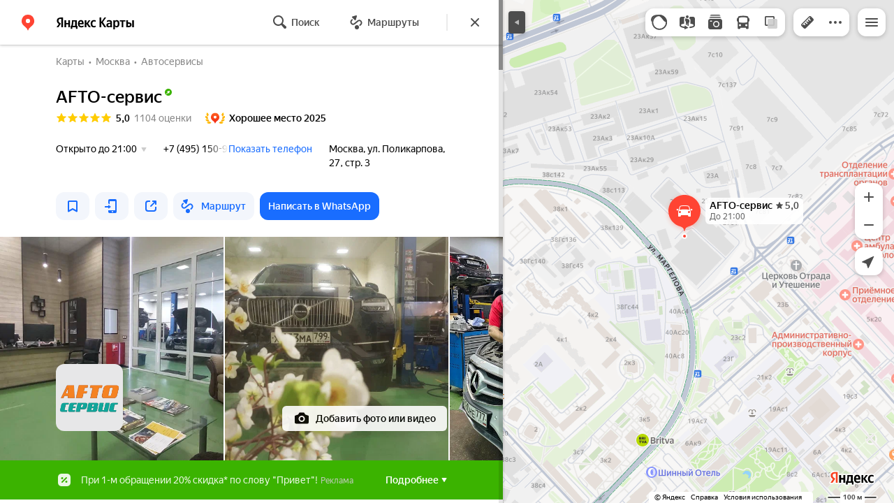

--- FILE ---
content_type: text/html; charset=utf-8
request_url: https://yandex.md/maps/org/afto_servis/54925672611/
body_size: 104311
content:
 <!DOCTYPE html> <html prefix="og: http://ogp.me/ns#" lang="ru" dir="ltr"> <head> <meta http-equiv="X-UA-Compatible" content="IE=edge"> <meta charset="utf-8"> <meta name="viewport" content="width=device-width, user-scalable=no, initial-scale=1.0, maximum-scale=1.0"> <link rel="manifest" href="/maps/yandex-manifest.json"> <meta name="msapplication-config" content="/maps/mstile-browserconfig.xml"> <meta name="mobile-web-app-capable" content="yes" /> <meta name="apple-mobile-web-app-capable" content="yes" /> <meta name="apple-mobile-web-app-status-bar-style" content="translucent-black" /> <meta name="theme-color" content="#fff" /> <link rel="icon" type="image/png" href="//maps.yastatic.net/s3/front-maps-static/maps-front-maps/static/v53/icons/favicon/favicon.png"> <link rel="icon" type="image/svg+xml" href="//maps.yastatic.net/s3/front-maps-static/maps-front-maps/static/v53/icons/favicon/favicon.svg"> <link rel="apple-touch-icon" sizes="180x180" href="//maps.yastatic.net/s3/front-maps-static/maps-front-maps/static/v53/icons/favicon/apple-touch-icon-180x180.png"> <link rel="apple-touch-startup-image" href="/maps/splash/apple-splash-2048x2732.png" media="(device-width: 1024px) and (device-height: 1366px) and (-webkit-device-pixel-ratio: 2) and (orientation: portrait)" /><link rel="apple-touch-startup-image" href="/maps/splash/apple-splash-1668x2388.png" media="(device-width: 834px) and (device-height: 1194px) and (-webkit-device-pixel-ratio: 2) and (orientation: portrait)" /><link rel="apple-touch-startup-image" href="/maps/splash/apple-splash-1536x2048.png" media="(device-width: 768px) and (device-height: 1024px) and (-webkit-device-pixel-ratio: 2) and (orientation: portrait)" /><link rel="apple-touch-startup-image" href="/maps/splash/apple-splash-1668x2224.png" media="(device-width: 834px) and (device-height: 1112px) and (-webkit-device-pixel-ratio: 2) and (orientation: portrait)" /><link rel="apple-touch-startup-image" href="/maps/splash/apple-splash-1620x2160.png" media="(device-width: 810px) and (device-height: 1080px) and (-webkit-device-pixel-ratio: 2) and (orientation: portrait)" /><link rel="apple-touch-startup-image" href="/maps/splash/apple-splash-1290x2796.png" media="(device-width: 430px) and (device-height: 932px) and (-webkit-device-pixel-ratio: 3) and (orientation: portrait)" /><link rel="apple-touch-startup-image" href="/maps/splash/apple-splash-1179x2556.png" media="(device-width: 393px) and (device-height: 852px) and (-webkit-device-pixel-ratio: 3) and (orientation: portrait)" /><link rel="apple-touch-startup-image" href="/maps/splash/apple-splash-1284x2778.png" media="(device-width: 428px) and (device-height: 926px) and (-webkit-device-pixel-ratio: 3) and (orientation: portrait)" /><link rel="apple-touch-startup-image" href="/maps/splash/apple-splash-1170x2532.png" media="(device-width: 390px) and (device-height: 844px) and (-webkit-device-pixel-ratio: 3) and (orientation: portrait)" /><link rel="apple-touch-startup-image" href="/maps/splash/apple-splash-1125x2436.png" media="(device-width: 375px) and (device-height: 812px) and (-webkit-device-pixel-ratio: 3) and (orientation: portrait)" /><link rel="apple-touch-startup-image" href="/maps/splash/apple-splash-1242x2688.png" media="(device-width: 414px) and (device-height: 896px) and (-webkit-device-pixel-ratio: 3) and (orientation: portrait)" /><link rel="apple-touch-startup-image" href="/maps/splash/apple-splash-828x1792.png" media="(device-width: 414px) and (device-height: 896px) and (-webkit-device-pixel-ratio: 2) and (orientation: portrait)" /><link rel="apple-touch-startup-image" href="/maps/splash/apple-splash-1242x2208.png" media="(device-width: 414px) and (device-height: 736px) and (-webkit-device-pixel-ratio: 3) and (orientation: portrait)" /><link rel="apple-touch-startup-image" href="/maps/splash/apple-splash-750x1334.png" media="(device-width: 375px) and (device-height: 667px) and (-webkit-device-pixel-ratio: 2) and (orientation: portrait)" /><link rel="apple-touch-startup-image" href="/maps/splash/apple-splash-640x1136.png" media="(device-width: 320px) and (device-height: 568px) and (-webkit-device-pixel-ratio: 2) and (orientation: portrait)" /> <meta name="referrer" content="unsafe-url"> <script type="text/javascript" src="//maps.yastatic.net/react/19.1.0/react-with-dom.min.js" id="react" crossorigin="anonymous" charset="UTF-8" data-rCid="react" defer></script> <meta name="format-detection" content="telephone=no" /> <style data-font-family="Yandex Sans Text" id="font-faces"></style> <script type="text/javascript" nonce="22c28f9cd7714b788512a06ab35d7b5b"> window.performance = window.performance || window.webkitPerformance || window.msPerformance || window.mozPerformance || {}; window.performance.now = window.performance.now || function () {}; window._maps_internal_timingsMarks = {}; </script> <script type="text/javascript" src="//maps.yastatic.net/s3/front-maps-static/maps-front-maps/build/client/desktop/chunks/base/0ccd2c17992a36739a3c.yandex.ru.js" id="base" crossorigin="anonymous" charset="UTF-8" data-rCid="chunk_base" defer></script><script type="text/javascript" src="//maps.yastatic.net/s3/front-maps-static/maps-front-maps/build/client/desktop/chunks/business/924065b0e6be7ac0cd9f.yandex.ru.js" id="business" crossorigin="anonymous" charset="UTF-8" data-rCid="chunk_business" defer></script><script type="text/javascript" src="//maps.yastatic.net/s3/front-maps-static/maps-front-maps/build/client/desktop/chunks/ymaps/74cc0dd0c468ee77bac1.yandex.ru.js" id="ymaps" crossorigin="anonymous" charset="UTF-8" data-rCid="chunk_ymaps" defer></script> <style type="text/css" data-href="//maps.yastatic.net/s3/front-maps-static/maps-front-maps/build/client/desktop/chunks/base/10c92d4a474e40d68c2c.css">@-webkit-keyframes paranja-in{0%{background-color:var(--color-transparent)}to{background-color:var(--shadow-color)}}@keyframes paranja-in{0%{background-color:var(--color-transparent)}to{background-color:var(--shadow-color)}}@-webkit-keyframes paranja-out{0%{background-color:var(--shadow-color)}to{background-color:var(--color-transparent)}}@keyframes paranja-out{0%{background-color:var(--shadow-color)}to{background-color:var(--color-transparent)}}@-webkit-keyframes paranja-fade-in{0%{opacity:0}to{opacity:.5}}@keyframes paranja-fade-in{0%{opacity:0}to{opacity:.5}}@-webkit-keyframes paranja-fade-out{0%{opacity:.5}to{opacity:0}}@keyframes paranja-fade-out{0%{opacity:.5}to{opacity:0}}@-webkit-keyframes fade-in{0%{opacity:0}to{opacity:1}}@keyframes fade-in{0%{opacity:0}to{opacity:1}}@-webkit-keyframes fade-out{0%{opacity:1}to{opacity:0}}@keyframes fade-out{0%{opacity:1}to{opacity:0}}@-webkit-keyframes shimmer-animation{0%{background-position:-2000px 0}to{background-position:2000px 0}}@keyframes shimmer-animation{0%{background-position:-2000px 0}to{background-position:2000px 0}}@-webkit-keyframes loader-show-delay{0%{opacity:0}50%{opacity:0}70%{opacity:1}to{opacity:1}}@keyframes loader-show-delay{0%{opacity:0}50%{opacity:0}70%{opacity:1}to{opacity:1}}@-webkit-keyframes show-placemark{0%{-webkit-transform:translateY(14px);transform:translateY(14px)}to{-webkit-transform:translate(0);transform:translate(0)}}@keyframes show-placemark{0%{-webkit-transform:translateY(14px);transform:translateY(14px)}to{-webkit-transform:translate(0);transform:translate(0)}}.YndxBug:not([class*=_expanded]){bottom:26px!important}._mobile .YndxBug:not([class*=_expanded]){left:-1px;right:unset;bottom:-1px!important}._webview .YndxBug:not([class*=_expanded]){bottom:40px!important}.YndxBug>div[class*=_icon]:not([class*=_expanded]){border-radius:50%}._mobile .YndxBug>div[class*=_icon]:not([class*=_expanded]){border-radius:0 50% 0 0}._webview .YndxBug>div[class*=_icon]:not([class*=_expanded]){border-radius:50%}.YndxBug>div[class*=_icon]:not([class*=_expanded]),.YndxBug>div[class*=_icon]:not([class*=_expanded]) svg{padding:1px;width:24px;height:24px}.YndxBug>div[class*=_icon]:not([class*=_expanded]) g,.YndxBug>div[class*=_icon]:not([class*=_expanded]) svg g{-webkit-transform:matrix(1.5,0,0,1.5,-10,-11);transform:matrix(1.5,0,0,1.5,-10,-11)}._theme_light,:root{--color-ui-blue:#196dff;--color-ui-red:#f43;--color-ui-green:#3bb300;--color-ui-purple:#7373e6;--color-ui-magenta:#b43dcc;--color-ui-orange:#ff7732;--color-ui-yellow:#fc0;--color-ui-sepia:#664b14;--color-transit-map-green:#3bb200;--color-transit-map-blue:#196dff;--color-transit-map-red:#f43;--color-transit-map-magenta:#b43dcc;--color-transit-map-grey:#333;--color-transit-map-green-dark:#2e8c00;--color-transit-map-blue-dark:#3d7eff;--color-transit-map-red-dark:#cc3629;--color-transit-map-magenta-dark:#9031a3;--color-transit-map-temp-transit-line:#5c5cb8;--color-transit-map-temp-transit-line-traffic:#7373e6;--color-transit-bus:#3bb300;--color-transit-trolley:#198cff;--color-transit-tram:#f43;--color-transit-train:#f43;--color-transit-minibus:#b43dcc;--color-transit-fallback:#666;--color-transit-ship:#0f8399;--color-transit-uae-tram:#ff7732;--color-transit-suburban-express:#334680;--color-transit-aeroexpress:#e63d2e;--color-text-gp:#3cb200;--color-text-transaction:#fff;--color-text-attention:#ff7732;--color-text-success:#3bb300;--color-text-alert:#f43;--color-text-traffic-free:#22bb10;--color-text-traffic-light:#e69a20;--color-text-traffic-hard:#ff5757;--color-text-traffic-unknown:#878787;--color-text-color-bg:#fff;--color-text-white-bg:#4d4d4d;--color-text-primary:#000;--color-text-actions:#196dff;--color-text-secondary:#878787;--color-text-additional:#ccc;--color-text-primary-variant:#4d4d4d;--color-rubrics-transit:#3377e4;--color-rubrics-transit-highspeed:#e63d2e;--color-rubrics-home-work:#4c4c4c;--color-rubrics-main:#f43;--color-rubrics-feedback:#196dff;--color-rubrics-routes:#4d4d4d;--color-rubrics-favorite:#ffbf00;--color-rubrics-places:#fff;--color-rubrics-geoproduct:#3bb300;--color-rubrics-geoproduct-visited:#66c23d;--color-rubrics-point:#4d4d4d;--color-rubrics-result:#196dff;--color-rubrics-result-visited:#5c7a99;--color-rubrics-closed:#878787;--color-rubrics-closed-visited:#ccc;--color-icons-gp:#3bb300;--color-icons-primary:#4d4d4d;--color-icons-secondary:#878787;--color-icons-additional:#ccc;--color-icons-actions:#196dff;--color-icons-color-bg:#fff;--color-icons-white-bg:#4d4d4d;--color-icons-transaction:#fff;--color-icons-alert:#f43;--color-icons-rating:#fc0;--color-bw-black:#000;--color-bw-grey10:#1a1a1a;--color-bw-grey20:#333;--color-bw-grey30:#4d4d4d;--color-bw-grey40:#666;--color-bw-grey50:grey;--color-bw-grey60:#999;--color-bw-grey70:#b3b3b3;--color-bw-grey80:#ccc;--color-bw-grey90:#e6e6e6;--color-bw-grey96:#f6f6f6;--color-bw-grey93:#eee;--color-bw-white:#fff;--color-buttons-primary:#196dff;--color-buttons-secondary:#f6f6f6;--color-buttons-accent:#4d4d4d;--color-buttons-gp:#3bb300;--color-buttons-secondary-green:#eaf7e4;--color-buttons-secondary-red:#fcf3f3;--color-buttons-color-bg:#fff;--color-buttons-floating:hsla(0,0%,100%,0.9);--color-buttons-black-bg:rgba(44,44,44,0.9);--color-buttons-picture-bg:hsla(0,0%,100%,0.2);--color-buttons-transaction:#1a1a1a;--color-buttons-secondary-blue:#f3f6fc;--color-bg-primary:#fff;--color-bg-additional:#f4f4f4;--color-bg-separator:#ebebeb;--color-bg-suggest:#4d4d4d;--color-bg-surface:#fff}._dark-theme-only,._theme_dark{--color-ui-blue:#3d7eff;--color-ui-red:#ff5b4c;--color-ui-green:#5fb336;--color-ui-purple:#a6a6ff;--color-ui-magenta:#b852cc;--color-ui-yellow:#ffdc60;--color-transit-bus:#5fb336;--color-transit-trolley:#4ca6ff;--color-transit-tram:#ff5b4d;--color-transit-train:#ff5b4d;--color-transit-minibus:#b852cc;--color-transit-fallback:#999;--color-transit-ship:#0095b2;--color-transit-uae-tram:#ff7732;--color-transit-suburban-express:#4d69bf;--color-transit-aeroexpress:#e43b2d;--color-text-gp:#5fb336;--color-text-transaction:#4d4d4d;--color-text-success:#5fb336;--color-text-alert:#ff5b4d;--color-text-traffic-unknown:#999;--color-text-color-bg:#fff;--color-text-white-bg:#4d4d4d;--color-text-primary:#f0f0f0;--color-text-actions:#3d7eff;--color-text-secondary:#999;--color-text-additional:#666;--color-text-primary-variant:#ccc;--color-rubrics-transit:#0278f2;--color-rubrics-transit-highspeed:#e43b2d;--color-rubrics-home-work:#fff;--color-rubrics-result:#196dff;--color-rubrics-closed:#999;--color-rubrics-closed-visited:#61646b;--color-icons-gp:#5fb336;--color-icons-primary:#ccc;--color-icons-secondary:#999;--color-icons-additional:#61646b;--color-icons-actions:#3d7eff;--color-icons-color-bg:#fff;--color-icons-white-bg:#4d4d4d;--color-icons-transaction:#4d4d4d;--color-icons-alert:#ff5b4d;--color-icons-rating:#ffdc60;--color-buttons-primary:#3d7eff;--color-buttons-secondary:#393e46;--color-buttons-accent:#e6e6e6;--color-buttons-gp:#5fb336;--color-buttons-secondary-green:#2c352c;--color-buttons-secondary-red:#4a3636;--color-buttons-color-bg:#212326;--color-buttons-floating:rgba(27,28,31,0.9);--color-buttons-black-bg:rgba(44,44,44,0.9);--color-buttons-picture-bg:hsla(0,0%,100%,0.2);--color-buttons-transaction:#e6e6e6;--color-buttons-secondary-blue:#363b4a;--color-bg-primary:#212326;--color-bg-additional:#111;--color-bg-separator:#2e3238;--color-bg-suggest:#3d3e43;--color-bg-surface:#1b1c1f}._dark-theme-only{--color-text-primary:#ccc;--color-text-actions:#3d7eff;--color-text-secondary:#999;--color-text-additional:#666;--color-icons-primary:#ccc;--color-icons-secondary:#999;--color-icons-additional:#666;--color-icons-color-bg:#4d4d4d;--color-buttons-primary:#3d7eff;--color-buttons-secondary:#3b3e43;--color-buttons-accent:#e6e6e6;--color-buttons-color-bg:#fff;--color-buttons-floating:rgba(27,28,31,0.9);--color-buttons-black-bg:rgba(44,44,44,0.9);--color-buttons-picture-bg:hsla(0,0%,100%,0.2);--color-bg-primary:#000;--color-bg-additional:#111;--color-bg-separator:#4d4d4d}._yangomaps{--color-ui-blue:#1729f3;--color-text-actions:#1729f3;--color-rubrics-result:#ff3700;--color-rubrics-result-visited:#d16861;--color-icons-actions:#1729f3;--color-buttons-primary:#1729f3;--color-buttons-secondary-blue:#eff3fb}._yangomaps ._dark-theme-only,._yangomaps._theme_dark{--color-ui-blue:#1a52ff;--color-text-actions:#527dff;--color-rubrics-result:#f9441f;--color-icons-actions:#5c84ff;--color-buttons-primary:#1a52ff;--color-buttons-secondary-blue:#313749}._yangomaps ._dark-theme-only{--color-text-actions:#527dff;--color-buttons-primary:#1a52ff}._theme_light,:root{--color-buttons-floating:#fff;--color-button-secondary-hover:rgba(25,109,255,0.15);--color-button-secondary-dark:#3d3e43;--color-background-ugc-slider:#333;--color-background-disable:rgba(0,0,0,0.05);--color-border:#eee;--color-border-disable:rgba(0,0,0,0.05);--color-shimmer-line:#e9e9e9;--color-fade:rgba(0,0,0,0.6);--color-fade-soft:rgba(0,0,0,0.16);--color-fade-loader:hsla(0,0%,100%,0.7);--shadow-blur:6px;--shadow-color:rgba(0,0,0,0.2);--shadow-y:2px;--color-hover-blue:#4183ff;--color-hover-green:#548c38;--color-direct:#998e82;--color-direct-background-primary:#fff;--color-direct-background-additional:#f6f6f6;--color-direct-background-translucent:rgba(0.3,0.3,0.3,0.3);--color-direct-shadow:rgba(0,0,0,0.25);--color-direct-text-primary:#000;--color-direct-text-contrast:#fff;--color-direct-text-secondary:#999;--color-direct-button:#196dff;--color-direct-button-text:#fff;--color-direct-border:#eee;--color-direct-search-snippet-banner-icon:#998e82;--color-transparent:transparent;--color-bookmark-grey-bg:#1c232e;--color-bookmark-hovered:#ed4543;--color-mrc-control-background:rgba(34,34,34,0.8);--color-mrc-control-background-hover:#222;--color-plus-text:linear-gradient(90deg,#8341ef,#3f68f9);--color-plus-bg:linear-gradient(90deg,#ff5c4d,#eb469f 30%,#8341ef 75%,#3f68f9);--color-panorama-stairs:#9865fb;--color-stories-stub:#4ca6ff}._dark-theme-only,._theme_dark{--color-buttons-floating:#1b1c1f;--color-button-secondary-hover:#393e46;--color-border:#3d3e43;--color-border-disable:hsla(0,0%,100%,0.05);--color-shimmer-line:#515259;--color-fade-loader:rgba(36,37,40,0.7);--shadow-blur:12px;--shadow-color:rgba(0,0,0,0.4);--shadow-y:4px;--color-hover-blue:#5a91ff;--color-direct-background-primary:#242528;--color-direct-background-additional:#111;--color-direct-background-translucent:rgba(0.3,0.3,0.3,0.3);--color-direct-shadow:rgba(0,0,0,0.25);--color-direct-text-primary:#ccc;--color-direct-text-contrast:#fff;--color-direct-text-secondary:#999;--color-direct-button:#3d7eff;--color-direct-button-text:#fff;--color-direct-border:#3d3e43}._yangomaps{--color-hover-blue:#3a49f5}._yangomaps ._dark-theme-only,._yangomaps._theme_dark{--color-hover-blue:#3c6cff}body,html{width:100%;height:100%;margin:0;padding:0}body{font-family:Arial,Helvetica,sans-serif;font-size:14px;line-height:16px;overflow:hidden;color:var(--color-text-primary);background-color:var(--color-bg-primary);background-image:url([data-uri]);background-size:16px 16px;-webkit-tap-highlight-color:var(--color-transparent);-webkit-text-size-adjust:100%;-webkit-font-smoothing:antialiased;-moz-osx-font-smoothing:grayscale;touch-action:manipulation}body._mobile{-moz-user-select:none;-ms-user-select:none;user-select:none;-webkit-user-select:none}button,input,textarea{font-family:Arial,Helvetica,sans-serif;color:var(--color-text-primary)}body._font_loaded,body._font_loaded button,body._font_loaded input,body._font_loaded textarea{font-family:var(--maps-font-family),Arial,Helvetica,sans-serif}body._with-indents{background:var(--color-bg-primary)}body._theme_dark{background-image:none;background-color:var(--color-bg-primary)}._no-animation *,._no-animation :after,._no-animation :before{transition-property:none;-webkit-animation-fill-mode:forwards!important;animation-fill-mode:forwards!important;-webkit-animation-duration:0ms!important;animation-duration:0ms!important;transition-duration:0ms!important;-webkit-animation-delay:1ms!important;animation-delay:1ms!important;transition-delay:1ms!important}.body{position:absolute;top:0;left:0;bottom:0;right:0}._mobile .body{position:fixed;-webkit-overflow-scrolling:touch;-webkit-transform:translateZ(0);overflow:hidden;background-repeat:no-repeat}._service-bar-experiment:not(._mobile) .body{left:96px}.map-container{position:absolute;overflow:hidden;z-index:0}._outline:focus{outline-offset:-1px}._focusable:focus{outline:1px auto -webkit-focus-ring-color;outline-offset:-1px}.carousel{position:relative;align-items:center;overflow-y:hidden}.carousel__scrollable{overflow-x:auto;overflow-y:hidden;-webkit-overflow-scrolling:touch;scrollbar-width:none;width:100%;box-sizing:border-box}.carousel__scrollable._smooth-scroll{scroll-behavior:smooth}.carousel__scrollable._snap{scroll-snap-type-x:mandatory;-webkit-scroll-snap-type:x mandatory;-ms-scroll-snap-type:x mandatory;scroll-snap-type:x mandatory}.carousel__scrollable._no-overscroll{-ms-scroll-chaining:none;overscroll-behavior:contain}.carousel__content{display:flex;position:relative;z-index:0}.carousel__item{flex-shrink:0}.carousel._old-browsers-workaround .carousel__item,.carousel:not(._old-browsers-workaround) .carousel__content{-webkit-transform:translateZ(0);transform:translateZ(0)}.carousel__scrollable._snap .carousel__item{scroll-snap-stop:always}.carousel__scrollable._snap .carousel__item._align_center{scroll-snap-align:center}.carousel__scrollable._snap .carousel__item._align_start{scroll-snap-align:start}.carousel._full-size,.carousel._full-size .carousel__content,.carousel._full-size .carousel__item,.carousel._full-size .carousel__scrollable{height:100%;width:100%}.resize-listener{z-index:-1;left:0;width:100%;border:0;opacity:0;-webkit-transform:translateZ(0);transform:translateZ(0)}.carousel__arrow-wrapper,.resize-listener{position:absolute;top:0;height:100%;pointer-events:none}.carousel__arrow-wrapper{padding:0 3%;display:flex}.carousel__arrow-wrapper._prev{left:0}.carousel__arrow-wrapper._next{right:0}.carousel__arrow-wrapper._centered{align-items:center}.carousel__arrow-wrapper._size_l{width:40px}.carousel__arrow-wrapper._size_m{width:32px}.carousel__arrow{pointer-events:all;-webkit-user-select:none;-moz-user-select:none;-ms-user-select:none;user-select:none;cursor:pointer;display:flex;align-items:center;justify-content:center;background:rgba(15,15,15,.5);border-radius:4px;transition:opacity .15s linear,-webkit-transform .15s linear;transition:transform .15s linear,opacity .15s linear;transition:transform .15s linear,opacity .15s linear,-webkit-transform .15s linear;will-change:transform,opacity;opacity:0}.carousel__arrow._size_l{width:40px;height:40px;box-shadow:0 2px 6px 0 rgba(0,0,0,.2)}._theme_dark .carousel__arrow._size_l{box-shadow:0 1px 12px 0 rgba(0,0,0,.4)}.carousel__arrow._size_l:hover{box-shadow:0 2px 12px 0 rgba(0,0,0,.2)}._theme_dark .carousel__arrow._size_l:hover{box-shadow:0 1px 24px 0 rgba(0,0,0,.4)}.carousel__arrow._size_m{width:32px;height:32px;box-shadow:0 1px 4px 0 rgba(0,0,0,.2)}._theme_dark .carousel__arrow._size_m{box-shadow:0 1px 8px 0 rgba(0,0,0,.4)}.carousel__arrow._size_m:hover{box-shadow:0 1px 8px 0 rgba(0,0,0,.2)}._theme_dark .carousel__arrow._size_m:hover{box-shadow:0 1px 16px 0 rgba(0,0,0,.4)}.carousel__arrow-wrapper._next .carousel__arrow{-webkit-transform:translateX(6px);transform:translateX(6px)}.carousel__arrow-wrapper._prev .carousel__arrow{-webkit-transform:translateX(-6px);transform:translateX(-6px)}.carousel._show-arrows .carousel__arrow,.carousel:hover .carousel__arrow{opacity:.9;-webkit-transform:none;transform:none}.carousel:hover .carousel__arrow:hover{opacity:1}.carousel__arrow-wrapper._prev .carousel__arrow-image{-webkit-transform:rotate(180deg);transform:rotate(180deg)}.carousel__arrow-image{display:flex}.carousel._theme_white .carousel__arrow{background-color:var(--color-bg-primary);color:var(--color-icons-primary)}._theme_dark .carousel._theme_white .carousel__arrow{background-color:var(--color-buttons-secondary)}.carousel._theme_black .carousel__arrow{background-color:#353330;color:var(--color-bw-white)}.icon._flip img,.icon._flip svg{-webkit-transform:scaleX(-1);transform:scaleX(-1)}.icon._img{display:inline-block;font-size:0;line-height:0}.input__icons-left,.input__icons-right{display:flex;flex-shrink:0}.input__icon{display:block}.input__icons-left{margin-right:-6px}.input__icons-right{margin-left:-6px}.input._disabled .input__icons-left,.input._disabled .input__icons-right{display:none}.input__control{text-align:left}.input__control._bold{font-weight:500}.input__control._bold::-webkit-input-placeholder{font-weight:500}.input__control._bold:-moz-placeholder,.input__control._bold::-moz-placeholder{font-weight:500}.input__control._centered{text-align:center}.input__control._text-align_end{text-align:end}.input__control._color-inherit{color:inherit}.input__clear{width:40px;height:40px;cursor:pointer;opacity:.2;display:flex;align-items:center;justify-content:center;color:var(--color-text-secondary)}.input__clear:hover{opacity:.3}.input._hover-clear:not(:hover) .input__clear{display:none}.input._view_filled,.input._view_filled-touch-search,.input._view_stroke{border-radius:8px;width:100%;position:relative;display:inline-flex;background-clip:border-box;vertical-align:middle;background-color:var(--color-bg-additional);box-shadow:inset 0 0 0 1px var(--color-transparent);transition:box-shadow .1s ease-out}.input._view_filled-touch-search._size_medium,.input._view_filled._size_medium,.input._view_stroke._size_medium{height:40px}.input._view_filled-touch-search._size_medium .input__control,.input._view_filled._size_medium .input__control,.input._view_stroke._size_medium .input__control{font-size:14px;line-height:16px;font-weight:500;height:auto;min-height:40px;max-height:40px;line-height:40px}.input._view_filled-touch-search._size_xmedium,.input._view_filled._size_xmedium,.input._view_stroke._size_xmedium{height:48px}.input._view_filled-touch-search._size_xmedium .input__control,.input._view_filled._size_xmedium .input__control,.input._view_stroke._size_xmedium .input__control{font-size:16px;line-height:20px;font-weight:500;height:auto;min-height:48px;max-height:48px;line-height:48px}.input._view_filled-touch-search._size_large,.input._view_filled._size_large,.input._view_stroke._size_large{height:56px;border-radius:12px}.input._view_filled-touch-search._size_large .input__control,.input._view_filled._size_large .input__control,.input._view_stroke._size_large .input__control{font-size:16px;line-height:20px;font-weight:500;height:auto;min-height:56px;max-height:56px;line-height:56px}.input._view_filled-touch-search._size_xxxlarge,.input._view_filled._size_xxxlarge,.input._view_stroke._size_xxxlarge{height:72px;border-radius:12px}.input._view_filled-touch-search._size_xxxlarge .input__control,.input._view_filled._size_xxxlarge .input__control,.input._view_stroke._size_xxxlarge .input__control{font-size:32px;font-weight:500;line-height:36px;height:auto;min-height:72px;max-height:72px;line-height:72px}.input._view_filled-touch-search .input__context,.input._view_filled .input__context,.input._view_stroke .input__context{width:100%;overflow:hidden;cursor:text}.input._view_filled-touch-search .input__control,.input._view_filled .input__control,.input._view_stroke .input__control{vertical-align:baseline;background:0 0;-webkit-appearance:none;-webkit-tap-highlight-color:var(--color-transparent);background-image:none;-moz-user-select:auto;-ms-user-select:auto;user-select:auto;-webkit-user-select:auto;width:100%;position:relative;display:inline-block;box-sizing:border-box;margin:0;padding:1px 11px;border:0;background-color:var(--color-transparent);white-space:nowrap;text-overflow:ellipsis;overflow:hidden}.input._view_filled-touch-search .input__control::-moz-focus-inner,.input._view_filled .input__control::-moz-focus-inner,.input._view_stroke .input__control::-moz-focus-inner{padding:0;border:0}.input._view_filled-touch-search .input__control:focus::-webkit-contacts-auto-fill-button,.input._view_filled .input__control:focus::-webkit-contacts-auto-fill-button,.input._view_stroke .input__control:focus::-webkit-contacts-auto-fill-button{visibility:hidden;display:none!important;pointer-events:none}.input._view_filled-touch-search .input__control:focus,.input._view_filled .input__control:focus,.input._view_stroke .input__control:focus{outline:0}.input._view_filled-touch-search .input__control::-webkit-clear-button,.input._view_filled-touch-search .input__control::-webkit-search-cancel-button,.input._view_filled-touch-search .input__control::-webkit-search-decoration,.input._view_filled-touch-search .input__control::-webkit-search-results-button,.input._view_filled-touch-search .input__control::-webkit-search-results-decoration,.input._view_filled .input__control::-webkit-clear-button,.input._view_filled .input__control::-webkit-search-cancel-button,.input._view_filled .input__control::-webkit-search-decoration,.input._view_filled .input__control::-webkit-search-results-button,.input._view_filled .input__control::-webkit-search-results-decoration,.input._view_stroke .input__control::-webkit-clear-button,.input._view_stroke .input__control::-webkit-search-cancel-button,.input._view_stroke .input__control::-webkit-search-decoration,.input._view_stroke .input__control::-webkit-search-results-button,.input._view_stroke .input__control::-webkit-search-results-decoration{display:none}.input._view_filled-touch-search._disabled,.input._view_filled._disabled,.input._view_stroke._disabled{pointer-events:none;box-shadow:none;border-color:var(--color-background-disable);background-color:var(--color-background-disable)}.input._view_filled-touch-search._disabled .input__control,.input._view_filled._disabled .input__control,.input._view_stroke._disabled .input__control{background-color:inherit;color:var(--color-text-secondary);-webkit-text-fill-color:var(--color-text-secondary)}.input._view_filled-touch-search._stick_left,.input._view_filled._stick_left,.input._view_stroke._stick_left{border-top-right-radius:0;border-bottom-right-radius:0}.input._view_filled-touch-search._stick_right,.input._view_filled._stick_right,.input._view_stroke._stick_right{border-top-left-radius:0;border-bottom-left-radius:0;margin-left:-1px}.input._view_filled-touch-search._stick_left._focused,.input._view_filled-touch-search._stick_right._focused,.input._view_filled._stick_left._focused,.input._view_filled._stick_right._focused,.input._view_stroke._stick_left._focused,.input._view_stroke._stick_right._focused{z-index:2}.input._view_filled-touch-search._stick_left:not(._focused):hover,.input._view_filled-touch-search._stick_right:not(._focused):hover,.input._view_filled._stick_left:not(._focused):hover,.input._view_filled._stick_right:not(._focused):hover,.input._view_stroke._stick_left:not(._focused):hover,.input._view_stroke._stick_right:not(._focused):hover{z-index:1}.input._view_filled-touch-search._pin-left,.input._view_filled._pin-left,.input._view_stroke._pin-left{border-top-left-radius:0;border-bottom-left-radius:0}.input._view_filled-touch-search._pin-right,.input._view_filled._pin-right,.input._view_stroke._pin-right{border-top-right-radius:0;border-bottom-right-radius:0}.input._view_filled-touch-search._pin-top,.input._view_filled._pin-top,.input._view_stroke._pin-top{border-top-left-radius:0;border-top-right-radius:0}.input._view_filled-touch-search._pin-bottom,.input._view_filled._pin-bottom,.input._view_stroke._pin-bottom{border-bottom-left-radius:0;border-bottom-right-radius:0}.input._view_filled-touch-search:hover,.input._view_filled:hover,.input._view_stroke:hover{box-shadow:inset 0 0 0 1px var(--color-bw-grey80)}._theme_dark .input._view_filled-touch-search:hover,._theme_dark .input._view_filled:hover,._theme_dark .input._view_stroke:hover{box-shadow:inset 0 0 0 1px var(--color-bw-grey40)}.input._view_filled-touch-search._focused,.input._view_filled._focused,.input._view_stroke._focused{box-shadow:inset 0 0 0 1px var(--color-ui-blue)}.input._view_filled-touch-search._invalid,.input._view_filled._invalid,.input._view_stroke._invalid{box-shadow:inset 0 0 0 1px var(--color-ui-red)}.input._view_filled-touch-search .input__control::-webkit-input-placeholder,.input._view_filled .input__control::-webkit-input-placeholder,.input._view_stroke .input__control::-webkit-input-placeholder{color:var(--color-text-secondary);height:auto;min-height:inherit;max-height:inherit}.input._view_filled-touch-search .input__control:-moz-placeholder,.input._view_filled-touch-search .input__control::-moz-placeholder,.input._view_filled .input__control:-moz-placeholder,.input._view_filled .input__control::-moz-placeholder,.input._view_stroke .input__control:-moz-placeholder,.input._view_stroke .input__control::-moz-placeholder{color:var(--color-text-secondary);height:auto;min-height:inherit;max-height:inherit}.input._view_filled-touch-search .input__clear,.input._view_filled .input__clear,.input._view_stroke .input__clear{opacity:.7}.input._view_filled-touch-search .input__clear:hover,.input._view_filled .input__clear:hover,.input._view_stroke .input__clear:hover{opacity:1}.input._view_filled-touch-search .input__icons-right,.input._view_filled .input__icons-right,.input._view_stroke .input__icons-right{margin-left:0}.input._view_stroke{box-shadow:inset 0 0 0 1px var(--color-border);background:var(--color-bg-primary)}.input._view_stroke:hover{box-shadow:inset 0 0 0 1px var(--color-border)}.input._view_stroke._invalid{box-shadow:inset 0 0 0 1px var(--color-ui-red)}.input._view_stroke._focused{box-shadow:inset 0 0 0 1px var(--color-ui-blue)}.input._view_stroke._size_medium{height:40px}.input._view_stroke._size_medium .input__control{font-size:14px;line-height:16px;font-weight:500;height:auto;min-height:40px;max-height:40px;line-height:40px}.input._view_stroke._size_medium .input__control:not(._bold){font-weight:400}.input._view_stroke._size_xmedium{height:48px}.input._view_stroke._size_xmedium .input__control{font-size:16px;line-height:20px;font-weight:500;height:auto;min-height:48px;max-height:48px;line-height:48px}.input._view_stroke._size_xmedium .input__control:not(._bold){font-weight:400}.input._view_stroke._size_xxxlarge{height:72px}.input._view_stroke._size_xxxlarge .input__control{font-size:32px;font-weight:500;line-height:36px;height:auto;min-height:72px;max-height:72px;line-height:72px}.input._view_stroke._size_xxxlarge .input__control:not(._bold){font-weight:400}._mobile .input._view_filled-touch-search._focused{box-shadow:inset 0 0 0 1px var(--color-transparent)}.input._view_search,.input._view_transparent{position:relative;display:inline-flex;align-items:center;box-sizing:border-box;width:100%;background-clip:padding-box;vertical-align:middle;line-height:normal;border:0}.input._view_search._size_small,.input._view_transparent._size_small{height:32px}.input._view_search._size_small .input__control,.input._view_transparent._size_small .input__control{height:auto;min-height:32px;max-height:32px;line-height:32px}.input._view_search .input__context,.input._view_transparent .input__context{display:block;width:100%;height:100%;overflow:hidden;cursor:text;border:0}.input._view_search .input__control,.input._view_transparent .input__control{position:relative;display:inline-block;box-sizing:border-box;margin:0;padding:16px 0;border:0;color:var(--color-text-primary);font-size:14px;line-height:16px;width:100%;vertical-align:baseline;height:auto;min-height:48px;max-height:48px;line-height:48px;-webkit-appearance:none;-webkit-tap-highlight-color:var(--color-transparent);background:0 0;background-image:none}.input._view_search .input__control::-moz-focus-inner,.input._view_transparent .input__control::-moz-focus-inner{padding:0;border:0}.input._view_search .input__control:focus,.input._view_transparent .input__control:focus{outline:0}.input._view_search .input__control::-webkit-clear-button,.input._view_search .input__control::-webkit-search-cancel-button,.input._view_search .input__control::-webkit-search-decoration,.input._view_search .input__control::-webkit-search-results-button,.input._view_search .input__control::-webkit-search-results-decoration,.input._view_transparent .input__control::-webkit-clear-button,.input._view_transparent .input__control::-webkit-search-cancel-button,.input._view_transparent .input__control::-webkit-search-decoration,.input._view_transparent .input__control::-webkit-search-results-button,.input._view_transparent .input__control::-webkit-search-results-decoration{display:none}.input._view_search .input__clear,.input._view_transparent .input__clear{vertical-align:middle;background-position:50% 50%;background-repeat:no-repeat;cursor:pointer;opacity:.3}.input._view_search .input__clear:hover,.input._view_transparent .input__clear:hover{opacity:1}.input._view_search .input__control::-webkit-input-placeholder,.input._view_transparent .input__control::-webkit-input-placeholder{font-size:14px;line-height:16px;height:auto;min-height:inherit;max-height:inherit}.input._view_search .input__control:-moz-placeholder,.input._view_search .input__control::-moz-placeholder,.input._view_transparent .input__control:-moz-placeholder,.input._view_transparent .input__control::-moz-placeholder{font-size:14px;line-height:16px;height:auto;min-height:inherit;max-height:inherit}.input._view_search._size_xmedium .input__control,.input._view_transparent._size_xmedium .input__control{font-size:16px;line-height:20px}.input._view_search._size_xmedium .input__control::-webkit-input-placeholder,.input._view_transparent._size_xmedium .input__control::-webkit-input-placeholder{font-size:16px;line-height:20px}.input._view_search._size_xmedium .input__control:-moz-placeholder,.input._view_search._size_xmedium .input__control::-moz-placeholder,.input._view_transparent._size_xmedium .input__control:-moz-placeholder,.input._view_transparent._size_xmedium .input__control::-moz-placeholder{font-size:16px;line-height:20px}.input._view_search._disabled,.input._view_transparent._disabled{pointer-events:none;box-shadow:none;opacity:.75}.input._view_transparent .input__control{padding:0;height:auto;min-height:20px;max-height:20px}.link-wrapper{text-decoration:none;color:inherit;outline:inherit}.link-wrapper:focus{outline:1px auto -webkit-focus-ring-color;outline-offset:-1px}.sidebar-view{position:absolute;z-index:200;top:0;left:0;bottom:0;transition:opacity .2s ease-in-out,visibility .2s ease-in-out,width .1s ease-in-out,-webkit-transform .2s ease-in-out;transition:transform .2s ease-in-out,opacity .2s ease-in-out,visibility .2s ease-in-out,width .1s ease-in-out;transition:transform .2s ease-in-out,opacity .2s ease-in-out,visibility .2s ease-in-out,width .1s ease-in-out,-webkit-transform .2s ease-in-out;-webkit-transform:translateX(-var(--sidebar-panel-width));transform:translateX(-var(--sidebar-panel-width));opacity:0;visibility:hidden;background-color:var(--color-bg-additional);box-shadow:2px 0 2px 0 rgba(0,0,0,.1);width:var(--sidebar-panel-width)}.sidebar-view:focus-visible{outline:0}.sidebar-view._no-animation{transition:none}.sidebar-view._shown{-webkit-transform:none;transform:none;opacity:1;visibility:visible}.sidebar-view__header{height:64px}.sidebar-view__panel{display:flex;flex-direction:column;justify-content:space-between;height:100%;background-color:var(--color-bg-primary);padding-top:64px;box-sizing:border-box}.sidebar-view__panel._no-padding{padding-top:0}.sidebar-view__panel-spacer{flex-grow:1}.sidebar-view._view_second{width:var(--sidebar-panel-width);left:calc(var(--sidebar-panel-width) + 16px);top:68px;bottom:16px;border-radius:8px;overflow:hidden;box-shadow:0 0 8px 0 var(--shadow-color)}.sidebar-view._view_wide,.sidebar-view._view_wide-full{width:720px}.sidebar-view._view_wide-full{z-index:350}.sidebar-view._view_wide-full .sidebar-view__panel{padding-top:0}.sidebar-view._view_wide-full:not(._shown),.sidebar-view._view_wide:not(._shown){-webkit-transform:translateX(-720px);transform:translateX(-720px)}.sidebar-view__loading-indicator{position:absolute;overflow:hidden;top:0;left:0;width:100%;height:100%;z-index:3;background:var(--color-fade-loader);-webkit-animation:loader-show-delay 1s linear;animation:loader-show-delay 1s linear}.sidebar-view__spinner{position:absolute;top:50%;left:50%;-webkit-transform:translate(-50%,-50%);transform:translate(-50%,-50%)}.sidebar-view__close-button-intersection-target{height:0;position:relative;top:-44px}.close-button{position:relative;display:inline-block;box-sizing:border-box;margin:0;padding:0;outline:0;border:0;vertical-align:middle;text-align:left;white-space:nowrap;-webkit-user-select:none;-moz-user-select:none;-ms-user-select:none;user-select:none;background:0 0;width:16px;height:16px;cursor:pointer;box-sizing:content-box;transition:opacity .1s ease-out,color .1s ease-out,-webkit-filter .1s ease-out;transition:opacity .1s ease-out,color .1s ease-out,filter .1s ease-out;transition:opacity .1s ease-out,color .1s ease-out,filter .1s ease-out,-webkit-filter .1s ease-out;position:absolute;z-index:2002}.close-button::-moz-focus-inner{padding:0;border:0}.close-button:focus{outline:1px auto -webkit-focus-ring-color;outline-offset:-1px}.close-button._relative{position:relative}.close-button._offset_tiny{top:10px;right:10px}.close-button._offset_small{top:12px;right:12px}.close-button._offset_medium{top:16px;right:16px}.close-button._offset_large{top:20px;right:20px}.close-button._shape_square{display:flex;align-items:center;justify-content:center;background-color:var(--color-buttons-secondary);border-radius:12px}.close-button._color_primary{color:var(--color-icons-primary)}.close-button._color_primary:focus,.close-button._color_primary:hover{opacity:.8}.close-button._color_additional{color:var(--color-icons-additional)}.close-button._color_black{color:var(--color-bw-black);opacity:.2}._dark-theme-only .close-button._color_black,._theme_dark .close-button._color_black{color:var(--color-bw-white)}.close-button._color_black:focus,.close-button._color_black:hover{opacity:.4}.close-button._color_white{color:var(--color-bw-white);opacity:.6}.close-button._color_white:hover{opacity:1}.close-button._color_strict-white{color:var(--color-bw-white);opacity:1;-webkit-filter:drop-shadow(0 2px 6px rgba(0,0,0,.3));filter:drop-shadow(0 2px 6px rgba(0,0,0,.3))}.close-button._color_strict-white:hover{opacity:.6}.close-button._size_medium._circle{width:24px;height:24px}.close-button._size_small._circle{width:16px;height:16px}.close-button._size_medium._shape_square{width:32px;height:32px}._mobile .close-button{top:16px;right:16px}._mobile .close-button._offset_large{top:8px;right:4px;padding:12px}._mobile .close-button._offset_small{padding:16px;top:0;right:0}._mobile .close-button._offset_tiny{padding:14px;top:0;right:0}.scroll{position:relative;max-height:inherit;overflow:hidden;width:100%;cursor:default;display:flex;flex-direction:column;flex-wrap:nowrap;scroll-behavior:smooth}.scroll:not(._native) ::-webkit-scrollbar{display:none}.scroll__container{overflow-y:scroll;overflow-x:hidden;width:100%;max-height:inherit;-webkit-overflow-scrolling:touch}.scroll__container._firefox{padding-right:20px}.scroll__container._firefox._scroll-snap_horizontal,.scroll__container._firefox._scroll-snap_vertical{-webkit-scroll-snap-type:none;-ms-scroll-snap-type:none;scroll-snap-type:none}.scroll__container._scroll-snap_vertical{-webkit-scroll-snap-type:y mandatory;-ms-scroll-snap-type:y mandatory;scroll-snap-type:y mandatory}.scroll__container._scroll-snap_horizontal{-webkit-scroll-snap-type:x mandatory;-ms-scroll-snap-type:x mandatory;scroll-snap-type:x mandatory}.scroll__container._automatic-scroll_active._scroll-snap_horizontal,.scroll__container._automatic-scroll_active._scroll-snap_vertical{-webkit-scroll-snap-type:none;-ms-scroll-snap-type:none;scroll-snap-type:none}.scroll__container._no-overscroll{-ms-scroll-chaining:none;overscroll-behavior:none}.scroll._native .scroll__container{padding-right:0}.scroll._disabled>.scroll__container{overflow-y:hidden}.scroll._disabled>.scroll__container>.scroll__scrollbar{z-index:-1}.scroll__content{position:relative;overflow:visible}.scroll._width_narrow .scroll__content{width:var(--sidebar-panel-width);transition:width 0s linear .1s}.scroll._width_wide .scroll__content{width:720px}.scroll._width_dynamic .scroll__content{width:auto}.scroll__scrollbar{display:none;position:absolute;top:0;bottom:0;right:0;width:8px;z-index:4}.scroll__scrollbar-thumb,.scroll__scrollbar-track{position:absolute;top:0;left:2px;width:8px;transition:left .15s ease-in-out;-webkit-user-select:none;-moz-user-select:none;-ms-user-select:none;user-select:none}.scroll__scrollbar-thumb{background:rgba(0,0,0,.4);height:0;transition:left .15s ease-in-out,translate3d 64ms linear}._theme_dark .scroll__scrollbar-thumb{background:hsla(0,0%,100%,.4)}.scroll__scrollbar-track{bottom:0;background:rgba(0,0,0,.1)}._theme_dark .scroll__scrollbar-track{background:hsla(0,0%,100%,.1)}.scroll._pressed .scroll__scrollbar-thumb,.scroll._pressed .scroll__scrollbar-track,.scroll__scrollbar:hover .scroll__scrollbar-thumb,.scroll__scrollbar:hover .scroll__scrollbar-track{left:0}.scroll._full-height,.scroll._full-height .scroll__container{display:flex;flex-direction:column;flex:1}.scroll._full-height .scroll__content{display:flex;flex-direction:column;flex-grow:1;flex-shrink:0}.scroll._full-height,.scroll._full-height .scroll__container,.scroll._full-height .scroll__content{display:flex;flex-direction:column;flex:1}.scroll._full-height .scroll__content{flex:1 0 auto}@-webkit-keyframes spinner-view-spin{0%{-webkit-transform:rotate(0deg);transform:rotate(0deg)}to{-webkit-transform:rotate(1turn);transform:rotate(1turn)}}@keyframes spinner-view-spin{0%{-webkit-transform:rotate(0deg);transform:rotate(0deg)}to{-webkit-transform:rotate(1turn);transform:rotate(1turn)}}.spinner-view_xlarge{position:relative;-webkit-animation-name:spinner-view-spin;animation-name:spinner-view-spin;-webkit-animation-duration:1s;animation-duration:1s;-webkit-animation-iteration-count:infinite;animation-iteration-count:infinite;-webkit-animation-timing-function:linear;animation-timing-function:linear;width:80px;height:80px;margin-left:-40px;margin-top:-40px}.spinner-view_xlarge__circle{overflow:hidden;position:absolute;top:0;left:50%;width:100%;height:100%;color:var(--color-icons-actions)}.spinner-view_xlarge__circle:before{content:"";border-radius:100%;box-shadow:inset 0 0 0 4px;position:absolute;left:-50%;top:0;width:100%;height:100%}.spinner-view_xlarge._color_inverse .spinner-view_xlarge__circle{color:var(--color-bw-white)}.spinner-view_xlarge._color_inherit .spinner-view_xlarge__circle{color:inherit}.spinner-view_xlarge._without-margin{margin:0}.spinner-view_large{position:relative;-webkit-animation-name:spinner-view-spin;animation-name:spinner-view-spin;-webkit-animation-duration:1s;animation-duration:1s;-webkit-animation-iteration-count:infinite;animation-iteration-count:infinite;-webkit-animation-timing-function:linear;animation-timing-function:linear;width:38px;height:38px;margin-left:-19px;margin-top:-19px}.spinner-view_large__circle{overflow:hidden;position:absolute;top:0;left:50%;width:100%;height:100%;color:var(--color-icons-actions)}.spinner-view_large__circle:before{content:"";border-radius:100%;box-shadow:inset 0 0 0 2px;position:absolute;left:-50%;top:0;width:100%;height:100%}.spinner-view_large._color_inverse .spinner-view_large__circle{color:var(--color-bw-white)}.spinner-view_large._color_inherit .spinner-view_large__circle{color:inherit}.spinner-view_large._without-margin{margin:0}.spinner-view_medium{position:relative;-webkit-animation-name:spinner-view-spin;animation-name:spinner-view-spin;-webkit-animation-duration:1s;animation-duration:1s;-webkit-animation-iteration-count:infinite;animation-iteration-count:infinite;-webkit-animation-timing-function:linear;animation-timing-function:linear;width:28px;height:28px;margin-left:-14px;margin-top:-14px}.spinner-view_medium__circle{overflow:hidden;position:absolute;top:0;left:50%;width:100%;height:100%;color:var(--color-icons-actions)}.spinner-view_medium__circle:before{content:"";border-radius:100%;box-shadow:inset 0 0 0 2px;position:absolute;left:-50%;top:0;width:100%;height:100%}.spinner-view_medium._color_inverse .spinner-view_medium__circle{color:var(--color-bw-white)}.spinner-view_medium._color_inherit .spinner-view_medium__circle{color:inherit}.spinner-view_medium._without-margin{margin:0}.spinner-view_small{position:relative;-webkit-animation-name:spinner-view-spin;animation-name:spinner-view-spin;-webkit-animation-duration:1s;animation-duration:1s;-webkit-animation-iteration-count:infinite;animation-iteration-count:infinite;-webkit-animation-timing-function:linear;animation-timing-function:linear;width:16px;height:16px;margin-left:-8px;margin-top:-8px}.spinner-view_small__circle{overflow:hidden;position:absolute;top:0;left:50%;width:100%;height:100%;color:var(--color-icons-actions)}.spinner-view_small__circle:before{content:"";border-radius:100%;box-shadow:inset 0 0 0 2px;position:absolute;left:-50%;top:0;width:100%;height:100%}.spinner-view_small._color_inverse .spinner-view_small__circle{color:var(--color-bw-white)}.spinner-view_small._color_inherit .spinner-view_small__circle{color:inherit}.spinner-view_small._without-margin{margin:0}.sidebar-toggle-button{position:absolute;top:0;z-index:2;min-width:24px;height:32px;margin-top:16px;margin-left:calc(var(--sidebar-panel-width) + 8px);border-radius:4px;color:var(--color-bw-white);background-color:var(--color-bg-suggest);box-shadow:0 var(--shadow-y) var(--shadow-blur) 0 var(--shadow-color);cursor:pointer;flex-shrink:0;pointer-events:auto;-webkit-user-select:none;-moz-user-select:none;-ms-user-select:none;user-select:none;transition:margin-left .1s ease-in-out}._theme_dark .sidebar-toggle-button{background-color:var(--color-bg-additional)}.sidebar-toggle-button._wide:not(._collapsed){margin-left:728px}.sidebar-toggle-button._collapsed._name_orgpage{margin-left:12px}.sidebar-toggle-button__icon{display:block;position:absolute;top:4px;right:0;transition:-webkit-transform .15s;transition:transform .15s;transition:transform .15s,-webkit-transform .15s;color:var(--color-bw-white);opacity:.6;-webkit-transform:rotate(-90deg);transform:rotate(-90deg)}.sidebar-toggle-button:hover .sidebar-toggle-button__icon{opacity:1}.sidebar-toggle-button:not(._collapsed) .sidebar-toggle-button__icon{-webkit-transform:rotate(90deg);transform:rotate(90deg)}.sidebar-toggle-button__title{font-size:14px;line-height:16px;font-weight:500;padding:10px 32px 10px 16px}.hover-hint{pointer-events:none;font-size:14px;line-height:16px}.hover-hint._type_help._size_s{padding:4px 12px}.hover-hint._type_help._size_m{padding:6px 16px}.hover-hint._type_air{padding:5px 12px;font-size:12px;line-height:14px;font-weight:500}.popup{position:absolute;z-index:3000;visibility:hidden;-webkit-animation-duration:.1s;animation-duration:.1s;-webkit-animation-timing-function:ease-out;animation-timing-function:ease-out;-webkit-animation-fill-mode:forwards;animation-fill-mode:forwards}.popup._full-height{bottom:0}.popup:not(._animation-hide){visibility:visible}.popup._dropdown{-webkit-animation-name:dropdown-in;animation-name:dropdown-in}.popup._dropdown._animation-hide{-webkit-animation-name:dropdown-out;animation-name:dropdown-out}.popup:not(._dropdown)._position_top{-webkit-animation-name:popup-in-down;animation-name:popup-in-down}.popup:not(._dropdown)._position_top._animation-hide{-webkit-animation-name:popup-out-up;animation-name:popup-out-up}.popup:not(._dropdown)._position_bottom{-webkit-animation-name:popup-in-up;animation-name:popup-in-up}.popup:not(._dropdown)._position_bottom._animation-hide{-webkit-animation-name:popup-out-down;animation-name:popup-out-down}.popup:not(._dropdown)._position_left{-webkit-animation-name:popup-in-left;animation-name:popup-in-left}.popup:not(._dropdown)._position_left._animation-hide{-webkit-animation-name:popup-out-right;animation-name:popup-out-right}.popup:not(._dropdown)._position_right{-webkit-animation-name:popup-in-right;animation-name:popup-in-right}.popup:not(._dropdown)._position_right._animation-hide{-webkit-animation-name:popup-out-left;animation-name:popup-out-left}.popup__content{position:relative}.popup__content._full-height{height:100%}.popup._default-padding .popup__content{padding:10px}.popup__arrow{position:absolute;overflow:hidden}.popup__arrow:before{content:"";position:absolute;-webkit-transform:rotate(45deg);transform:rotate(45deg);width:10px;height:10px}.popup._position_top .popup__arrow{width:calc(14px + var(--shadow-blur));height:calc(7px + var(--shadow-blur));margin-bottom:calc(var(--shadow-blur)*-1);margin-left:calc(var(--shadow-blur)*-1)}.popup._position_top .popup__arrow:before{top:-5px;left:calc(var(--shadow-blur) + 2px)}.popup._position_bottom .popup__arrow{width:calc(14px + var(--shadow-blur));height:calc(7px + var(--shadow-blur));margin-top:calc(var(--shadow-blur)*-1);margin-left:calc(var(--shadow-blur)*-1)}.popup._position_bottom .popup__arrow:before{top:calc(var(--shadow-blur) + 3px);left:calc(var(--shadow-blur) + 2px)}.popup._position_left .popup__arrow{width:calc(7px + var(--shadow-blur));height:calc(14px + var(--shadow-blur));margin-right:calc(var(--shadow-blur)*-1)}.popup._position_left .popup__arrow:before{top:2px;left:-6px}.popup._position_right .popup__arrow{width:calc(7px + var(--shadow-blur));height:calc(14px + var(--shadow-blur));margin-left:calc(var(--shadow-blur)*-1)}.popup._position_right .popup__arrow:before{top:2px;left:calc(var(--shadow-blur) + 2px)}.popup._type_balloon,.popup._type_map-hint,.popup._type_normal{background-color:var(--color-bg-primary)}.popup._type_map-hint{border-radius:4px;overflow:hidden}.popup._type_balloon .popup__arrow:before,.popup._type_map-hint .popup__arrow:before,.popup._type_normal .popup__arrow:before{background-color:var(--color-bg-primary)}.popup._type_normal,.popup._type_normal .popup__arrow:before{box-shadow:0 var(--shadow-y) var(--shadow-blur) 0 var(--shadow-color)}.popup._type_map-hint,.popup._type_map-hint .popup__arrow:before{box-shadow:0 var(--shadow-y) var(--shadow-blur) 0 var(--shadow-color)}.popup._type_error,.popup._type_help,.popup._type_tooltip{border-radius:4px;color:var(--color-bw-white)}.popup._type_help,.popup._type_help .popup__arrow:before{background-color:var(--color-bg-suggest)}.popup._type_error,.popup._type_error .popup__arrow:before{background-color:var(--color-ui-red)}.popup._type_tooltip{background-color:var(--color-ui-blue);box-shadow:0 var(--shadow-y) var(--shadow-blur) 0 var(--shadow-color)}.popup._type_tooltip .popup__arrow{width:24px;height:24px;margin:0;color:var(--color-ui-blue)}.popup._type_tooltip .popup__arrow:before{display:none}.popup._type_tooltip .popup__arrow._arrow-type_triangle{width:0;height:0;margin-left:8px;border:16px solid transparent;border-left-color:#04f;border-width:8px 0 8px 8px}.popup._type_tooltip .popup__arrow-icon{display:inline-block;-webkit-transform:translateX(11px);transform:translateX(11px)}.popup._type_tooltip._position_top .popup__arrow{-webkit-transform:rotate(90deg);transform:rotate(90deg)}.popup._type_tooltip._position_bottom .popup__arrow{-webkit-transform:rotate(-90deg);transform:rotate(-90deg)}.popup._type_tooltip._position_left .popup__arrow{-webkit-transform:rotate(0deg);transform:rotate(0deg)}.popup._type_tooltip._position_right .popup__arrow{-webkit-transform:rotate(180deg);transform:rotate(180deg)}.popup._type_transparent,.popup._type_transparent .popup__arrow:before{background-color:var(--color-transparent)}.popup._type_air{background-color:var(--color-bg-suggest);color:var(--color-bw-white);font-size:12px;line-height:14px;font-weight:500;border-radius:100px;max-width:80%}.popup._type_air .popup__arrow{pointer-events:none}.popup._type_air .popup__arrow:before{display:none}.popup._type_balloon{border-radius:8px;overflow:hidden}.popup._view_secondary._type_balloon{border-radius:16px}.popup._type_balloon,.popup._type_balloon .popup__arrow:before{box-shadow:0 0 8px 0 var(--shadow-color)}.popup__arrow-icon{color:var(--color-ui-blue)}@-webkit-keyframes popup-out-down{0%{visibility:visible;-webkit-transform:translateY(0);transform:translateY(0);opacity:1}to{visibility:hidden;-webkit-transform:translateY(10px);transform:translateY(10px);opacity:0}}@keyframes popup-out-down{0%{visibility:visible;-webkit-transform:translateY(0);transform:translateY(0);opacity:1}to{visibility:hidden;-webkit-transform:translateY(10px);transform:translateY(10px);opacity:0}}@-webkit-keyframes popup-in-up{0%{opacity:0;-webkit-transform:translateY(10px);transform:translateY(10px)}to{opacity:1;-webkit-transform:translateY(0);transform:translateY(0)}}@keyframes popup-in-up{0%{opacity:0;-webkit-transform:translateY(10px);transform:translateY(10px)}to{opacity:1;-webkit-transform:translateY(0);transform:translateY(0)}}@-webkit-keyframes popup-out-up{0%{visibility:visible;-webkit-transform:translateY(0);transform:translateY(0);opacity:1}to{visibility:hidden;-webkit-transform:translateY(-10px);transform:translateY(-10px);opacity:0}}@keyframes popup-out-up{0%{visibility:visible;-webkit-transform:translateY(0);transform:translateY(0);opacity:1}to{visibility:hidden;-webkit-transform:translateY(-10px);transform:translateY(-10px);opacity:0}}@-webkit-keyframes popup-in-down{0%{opacity:0;-webkit-transform:translateY(-10px);transform:translateY(-10px)}to{opacity:1;-webkit-transform:translateY(0);transform:translateY(0)}}@keyframes popup-in-down{0%{opacity:0;-webkit-transform:translateY(-10px);transform:translateY(-10px)}to{opacity:1;-webkit-transform:translateY(0);transform:translateY(0)}}@-webkit-keyframes popup-out-left{0%{visibility:visible;-webkit-transform:translateX(0);transform:translateX(0);opacity:1}to{visibility:hidden;-webkit-transform:translateX(10px);transform:translateX(10px);opacity:0}}@keyframes popup-out-left{0%{visibility:visible;-webkit-transform:translateX(0);transform:translateX(0);opacity:1}to{visibility:hidden;-webkit-transform:translateX(10px);transform:translateX(10px);opacity:0}}@-webkit-keyframes popup-in-right{0%{opacity:0;-webkit-transform:translateX(10px);transform:translateX(10px)}to{opacity:1;-webkit-transform:translateX(0);transform:translateX(0)}}@keyframes popup-in-right{0%{opacity:0;-webkit-transform:translateX(10px);transform:translateX(10px)}to{opacity:1;-webkit-transform:translateX(0);transform:translateX(0)}}@-webkit-keyframes popup-out-right{0%{visibility:visible;-webkit-transform:translateX(0);transform:translateX(0);opacity:1}to{visibility:hidden;-webkit-transform:translateX(-10px);transform:translateX(-10px);opacity:0}}@keyframes popup-out-right{0%{visibility:visible;-webkit-transform:translateX(0);transform:translateX(0);opacity:1}to{visibility:hidden;-webkit-transform:translateX(-10px);transform:translateX(-10px);opacity:0}}@-webkit-keyframes popup-in-left{0%{opacity:0;-webkit-transform:translateX(-10px);transform:translateX(-10px)}to{opacity:1;-webkit-transform:translateX(0);transform:translateX(0)}}@keyframes popup-in-left{0%{opacity:0;-webkit-transform:translateX(-10px);transform:translateX(-10px)}to{opacity:1;-webkit-transform:translateX(0);transform:translateX(0)}}@-webkit-keyframes dropdown-in{0%{opacity:0}to{opacity:1}}@keyframes dropdown-in{0%{opacity:0}to{opacity:1}}@-webkit-keyframes dropdown-out{0%{visibility:visible;opacity:1}to{visibility:hidden;opacity:0}}@keyframes dropdown-out{0%{visibility:visible;opacity:1}to{visibility:hidden;opacity:0}}.a11y-hidden{position:absolute;overflow:hidden;clip:rect(0 0 0 0);width:1px;height:1px;margin:-1px;white-space:nowrap}.shortcuts-carousel-map-container{padding:12px;margin:-12px;pointer-events:auto}.shortcuts-carousel-map-container._animation-hide{-webkit-animation:fade-out .25s linear;animation:fade-out .25s linear}.shortcuts-carousel-map-container ::-webkit-scrollbar{display:none}.map-controls{display:flex;position:absolute;top:0;bottom:0;pointer-events:none;align-items:flex-start;justify-content:flex-end;width:100%;right:0;padding-left:48px;padding-top:12px;padding-right:12px;box-sizing:border-box;min-width:250px}.map-controls__group{pointer-events:auto}.map-controls__group:not(:empty)+.map-controls__group:not(:empty){margin-left:12px}.map-controls__group._flyover{margin-right:auto;margin-left:auto}.map-controls__group:empty{display:none}.map-controls__top-extension-slot{display:flex;flex-direction:column;row-gap:10px;flex-grow:1;margin-right:32px;min-width:0;position:relative}.map-controls__top-extension-slot:empty{display:none;margin:0}.map-controls__bottom-extension-slot{position:absolute;left:0;right:0;bottom:32px;display:flex;flex-direction:column}.map-controls__flyover-disclaimer-slot{position:absolute;bottom:0;left:50%;-webkit-transform:translate(-50%);transform:translate(-50%)}.segmented-control-view{display:flex;justify-content:space-between;position:relative}.segmented-control-view._size_large{height:48px}.segmented-control-view._size_medium{height:44px}.segmented-control-view._size_small{height:40px}.segmented-control-view._size_large .segmented-control-view__plate{height:44px}.segmented-control-view._size_medium .segmented-control-view__plate{height:40px}.segmented-control-view._size_small .segmented-control-view__plate{height:36px}.segmented-control-view._default{background-color:var(--color-buttons-floating);border-radius:12px;box-shadow:0 var(--shadow-y) var(--shadow-blur) 0 var(--shadow-color)}.segmented-control-view._filled-white{border-radius:12px;overflow:hidden;background-color:var(--color-bg-additional);box-shadow:none;padding:0 2px}.segmented-control-view._filled-white-grey{border-radius:12px;overflow:hidden;background-color:var(--color-bg-separator);box-shadow:none;padding:0 2px}.segmented-control-view__item{-webkit-user-select:none;-moz-user-select:none;-ms-user-select:none;user-select:none;cursor:pointer;display:flex;flex-grow:1;justify-content:center;white-space:nowrap;align-items:center;height:100%;z-index:2;font-size:14px;line-height:16px;font-weight:500}.segmented-control-view__item._disabled{cursor:default}.segmented-control-view__plate{position:absolute;z-index:1;display:block;transition:-webkit-transform .2s;transition:transform .2s;transition:transform .2s,-webkit-transform .2s}.segmented-control-view._default .segmented-control-view__item{padding:0 12px;color:var(--color-text-primary-variant)}.segmented-control-view._default .segmented-control-view__item._disabled{color:var(--color-text-additional)}.segmented-control-view._default .segmented-control-view__item._active:not(._disabled),.segmented-control-view._default .segmented-control-view__item:hover:not(._disabled){color:var(--color-text-actions)}.segmented-control-view._default .segmented-control-view__plate{display:none}.segmented-control-view._default .segmented-control-view__link{text-decoration:none;outline:inherit}.segmented-control-view._default>:first-child{margin-right:-6px}.segmented-control-view._filled-white-grey .segmented-control-view__item,.segmented-control-view._filled-white .segmented-control-view__item{box-sizing:border-box;padding:0 8px;transition:background-color .1s ease-out,color .1s ease-out;color:var(--color-text-primary-variant);font-size:14px;line-height:16px;font-weight:500;border-radius:10px;flex:1;max-width:50%}.segmented-control-view._filled-white-grey .segmented-control-view__item._disabled,.segmented-control-view._filled-white .segmented-control-view__item._disabled{color:var(--color-text-additional)}.segmented-control-view._filled-white-grey .segmented-control-view__plate,.segmented-control-view._filled-white .segmented-control-view__plate{margin:2px 0;background-color:var(--color-bg-primary);box-shadow:0 3px 8px rgba(0,0,0,.16);border-radius:10px;max-width:50%}.segmented-control-view._filled-white-grey .segmented-control-view__plate._disabled,.segmented-control-view._filled-white .segmented-control-view__plate._disabled{background-color:var(--color-buttons-secondary)}.segmented-control-view__separator{height:24px;width:1px;background-color:var(--color-bg-separator);align-self:center}.segmented-control-view__separator._invisible{background-color:transparent}.segmented-control-view__separator:first-child{display:none}.segmented-control-view__item._active+.segmented-control-view__separator{background-color:transparent}.segmented-control-view._default .segmented-control-view__separator{display:none}.masstransit-filter-layer-control__text{font-size:14px;line-height:16px;font-weight:500;line-height:inherit;color:var(--color-text-primary)}.button{position:relative;display:inline-block;box-sizing:border-box;margin:0;padding:0;outline:0;border:0;vertical-align:middle;text-align:left;white-space:nowrap;cursor:pointer;-webkit-user-select:none;-moz-user-select:none;-ms-user-select:none;user-select:none;background:0 0}.button::-moz-focus-inner{padding:0;border:0}.button:focus{outline:1px auto -webkit-focus-ring-color;outline-offset:-1px}.button._link{font:inherit;color:inherit;text-decoration:inherit}.button._stretched{display:block;width:100%;text-align:center;background-clip:border-box}.button._disabled,.button._static{cursor:default}.button._static:focus{outline:0}.button._text-align-left{text-align:left}.button._truncated{overflow:hidden;padding:0 32px 0 12px}.button._truncated .button__text{width:100%;text-align:left;overflow:hidden;text-overflow:ellipsis}.button._hovered:before,.button._pressed:before,.button:not(._disabled):hover:before{opacity:.15}.button__text,.button__tick{display:inline-block;vertical-align:top;text-align:center;height:100%}.button__icon{display:inline-flex;align-items:center;justify-content:center;height:100%;position:relative;z-index:1;font-size:0}.button__text{position:relative;margin:0;padding:0;text-decoration:none;border:0;background:0 0;z-index:1}.button._stretched .button__text{text-overflow:ellipsis;overflow:hidden;max-width:100%;box-sizing:border-box}.button__tick{pointer-events:none;position:absolute;top:50%;right:14px;width:8px;height:8px;margin-top:-4px;margin-left:0;-webkit-transform:rotate(0deg);transform:rotate(0deg);transition:-webkit-transform .15s ease-out;transition:transform .15s ease-out;transition:transform .15s ease-out,-webkit-transform .15s ease-out}.button__tick svg{position:absolute;top:0;left:0}.button__tick svg path{transition:fill .1s ease-out}.button._flipped-tick .button__tick,.button._pressed .button__tick{-webkit-transform:rotate(180deg);transform:rotate(180deg)}.button._view_air,.button._view_air-alt,.button._view_air-round{box-sizing:content-box;background-color:var(--color-buttons-floating);box-shadow:0 var(--shadow-y) var(--shadow-blur) 0 var(--shadow-color);transition:box-shadow .1s ease-out,background-color .1s ease-out;height:40px;border-radius:12px}.button._view_air-alt:not(._disabled)._active,.button._view_air-round:not(._disabled)._active,.button._view_air:not(._disabled)._active{color:var(--color-text-actions)}.button._view_air-alt:not(._disabled):hover,.button._view_air-round:not(._disabled):hover,.button._view_air:not(._disabled):hover{box-shadow:0 var(--shadow-y) 10px 0 var(--shadow-color)}.button._view_air-alt .button__text,.button._view_air-round .button__text,.button._view_air .button__text{padding:0 12px;font-size:14px;line-height:16px;font-weight:500;line-height:40px}.button._view_air-alt .button__tick,.button._view_air-round .button__tick,.button._view_air .button__tick{right:12px}.button._view_air-alt .button__text,.button._view_air-alt .button__tick path,.button._view_air-round .button__text,.button._view_air-round .button__tick path,.button._view_air .button__text,.button._view_air .button__tick path{color:var(--color-text-primary-variant);fill:var(--color-text-primary-variant)}.button._view_air-alt:not(._disabled):not(._checked):hover .button__text,.button._view_air-alt:not(._disabled):not(._checked):hover .button__tick path,.button._view_air-round:not(._disabled):not(._checked):hover .button__text,.button._view_air-round:not(._disabled):not(._checked):hover .button__tick path,.button._view_air:not(._disabled):not(._checked):hover .button__text,.button._view_air:not(._disabled):not(._checked):hover .button__tick path{color:var(--color-text-primary);fill:var(--color-text-primary)}.button._view_air-alt .button__icon,.button._view_air-round .button__icon,.button._view_air .button__icon{height:24px;width:24px;padding:8px;pointer-events:none;color:var(--color-icons-primary);transition:color .1s ease-out}.button._view_air-alt._disabled .button__icon,.button._view_air-round._disabled .button__icon,.button._view_air._disabled .button__icon{color:var(--color-icons-additional)}.button._view_air-alt:not(._disabled):hover .button__icon,.button._view_air-round:not(._disabled):hover .button__icon,.button._view_air:not(._disabled):hover .button__icon{color:var(--color-bw-black)}._theme_dark .button._view_air-alt:not(._disabled):hover .button__icon,._theme_dark .button._view_air-round:not(._disabled):hover .button__icon,._theme_dark .button._view_air:not(._disabled):hover .button__icon{color:var(--color-bw-white)}._theme_dark .button._view_air-alt:not(._disabled)._checked .button__icon,._theme_dark .button._view_air-alt:not(._disabled)._checked:hover .button__icon,._theme_dark .button._view_air-round:not(._disabled)._checked .button__icon,._theme_dark .button._view_air-round:not(._disabled)._checked:hover .button__icon,._theme_dark .button._view_air:not(._disabled)._checked .button__icon,._theme_dark .button._view_air:not(._disabled)._checked:hover .button__icon,.button._view_air-alt:not(._disabled)._checked .button__icon,.button._view_air-alt:not(._disabled)._checked:hover .button__icon,.button._view_air-round:not(._disabled)._checked .button__icon,.button._view_air-round:not(._disabled)._checked:hover .button__icon,.button._view_air:not(._disabled)._checked .button__icon,.button._view_air:not(._disabled)._checked:hover .button__icon{color:var(--color-text-actions)}.button._view_air-alt._tick_triangle .button__text,.button._view_air-round._tick_triangle .button__text,.button._view_air._tick_triangle .button__text{padding-right:28px}.button._view_air-alt._size_small,.button._view_air-round._size_small,.button._view_air._size_small{border-radius:8px;height:32px}.button._view_air-alt._size_small .button__text,.button._view_air-round._size_small .button__text,.button._view_air._size_small .button__text{line-height:32px}.button._view_air-alt._size_small .button__icon,.button._view_air-round._size_small .button__icon,.button._view_air._size_small .button__icon{padding:4px}.button._view_air-alt._size_xmedium,.button._view_air-round._size_xmedium,.button._view_air._size_xmedium{height:48px;border-radius:12px}.button._view_air-alt._size_xmedium .button__text,.button._view_air-round._size_xmedium .button__text,.button._view_air._size_xmedium .button__text{padding:0 16px;font-size:16px;line-height:20px;font-weight:500;line-height:48px}.button._view_air-alt._size_xmedium .button__icon,.button._view_air-round._size_xmedium .button__icon,.button._view_air._size_xmedium .button__icon{height:48px;width:48px;padding:0}.button._view_air-alt._size_xmedium._tick_angle .button__text,.button._view_air-alt._size_xmedium._tick_triangle .button__text,.button._view_air-round._size_xmedium._tick_angle .button__text,.button._view_air-round._size_xmedium._tick_triangle .button__text,.button._view_air._size_xmedium._tick_angle .button__text,.button._view_air._size_xmedium._tick_triangle .button__text{padding-right:32px}.button._view_air-alt._size_xmedium .button__tick,.button._view_air-round._size_xmedium .button__tick,.button._view_air._size_xmedium .button__tick{right:16px}.button._view_air-alt._size_large,.button._view_air-round._size_large,.button._view_air._size_large{height:56px}.button._view_air-alt._size_large .button__text,.button._view_air-round._size_large .button__text,.button._view_air._size_large .button__text{font-size:16px;line-height:20px;font-weight:500;line-height:56px}.button._view_air-alt._size_large .button__icon,.button._view_air-round._size_large .button__icon,.button._view_air._size_large .button__icon{height:56px;width:56px;padding:0}.button._view_air-alt .button__icon+.button__text,.button._view_air-round .button__icon+.button__text,.button._view_air .button__icon+.button__text{padding-left:0}.button._view_air-alt._disabled .button__text,.button._view_air-alt._disabled .button__tick path,.button._view_air-round._disabled .button__text,.button._view_air-round._disabled .button__tick path,.button._view_air._disabled .button__text,.button._view_air._disabled .button__tick path{color:var(--color-icons-secondary);fill:var(--color-icons-secondary)}.button._view_air-alt._pin-left,.button._view_air-round._pin-left,.button._view_air._pin-left{border-top-left-radius:0;border-bottom-left-radius:0}.button._view_air-alt._pin-right,.button._view_air-round._pin-right,.button._view_air._pin-right{border-top-right-radius:0;border-bottom-right-radius:0}.button._view_air-alt._pin-top,.button._view_air-round._pin-top,.button._view_air._pin-top{border-top-left-radius:0;border-top-right-radius:0}.button._view_air-alt._pin-bottom,.button._view_air-round._pin-bottom,.button._view_air._pin-bottom{border-bottom-left-radius:0;border-bottom-right-radius:0}.button._view_air-alt._no-shadow,.button._view_air-alt._pin-bottom,.button._view_air-alt._pin-left,.button._view_air-alt._pin-right,.button._view_air-alt._pin-top,.button._view_air-round._no-shadow,.button._view_air-round._pin-bottom,.button._view_air-round._pin-left,.button._view_air-round._pin-right,.button._view_air-round._pin-top,.button._view_air._no-shadow,.button._view_air._pin-bottom,.button._view_air._pin-left,.button._view_air._pin-right,.button._view_air._pin-top{box-shadow:none}.button._view_air-alt._no-shadow:hover,.button._view_air-alt._pin-bottom:hover,.button._view_air-alt._pin-left:hover,.button._view_air-alt._pin-right:hover,.button._view_air-alt._pin-top:hover,.button._view_air-round._no-shadow:hover,.button._view_air-round._pin-bottom:hover,.button._view_air-round._pin-left:hover,.button._view_air-round._pin-right:hover,.button._view_air-round._pin-top:hover,.button._view_air._no-shadow:hover,.button._view_air._pin-bottom:hover,.button._view_air._pin-left:hover,.button._view_air._pin-right:hover,.button._view_air._pin-top:hover{box-shadow:none}.button._view_air-alt._checked{background-color:var(--color-bg-suggest)}.button._view_air-alt._checked:not(._disabled):hover{background-color:var(--color-bw-grey40)}.button._view_air-alt:not(._disabled)._checked .button__text,.button._view_air-alt:not(._disabled)._checked .button__tick path{color:var(--color-bw-white);fill:var(--color-bw-white)}._mobile .button._view_air-alt .button__icon+.button__text{padding-left:4px}._mobile .button._view_air-alt .button__icon{margin-left:4px}._mobile .button._view_air-alt .button__icon:only-child{margin-left:0}.button._view_air-round._size_large,.button._view_air-round._size_medium,.button._view_air-round._size_small,.button._view_air-round._size_xmedium,.button._view_air-round._size_xsmall{border-radius:50%}._mobile:not(._theme_dark) .button._view_air,._mobile:not(._theme_dark) .button._view_air-alt,._mobile:not(._theme_dark) .button._view_air-round{background-color:hsla(0,0%,100%,.9)}._mobile:not(._theme_dark) .button._view_air-alt._checked{background-color:rgba(77,77,77,.9)}.button._ui{border-radius:12px;transition:background-color .1s ease-out}.button._ui._disabled{background-color:var(--color-buttons-secondary);color:var(--color-text-additional)}.button._ui._disabled._hovered:before,.button._ui._disabled._pressed:before,.button._ui._disabled:hover:before{background-color:var(--color-transparent)}.button._ui._pressed .button__icon,.button._ui._pressed .button__text{opacity:.8}.button._ui .button__text{padding:0 12px}.button._ui:before{content:"";position:absolute;width:100%;height:100%;top:0;left:0;border-radius:inherit;background-color:transparent;opacity:.15;z-index:1;transition:background-color .1s ease-out}.button._ui .button__tick path{fill:currentColor}.button._ui._size_large{height:56px}.button._ui._size_large .button__text{font-size:16px;line-height:20px;font-weight:500}.button._ui._size_large .button__icon{width:24px;padding:0 8px}.button._ui._size_large .button__icon,.button._ui._size_large .button__text{line-height:56px}.button._ui._size_large .button__icon:only-child{padding:0 12px}.button._ui._size_large .button__icon+.button__text{padding-left:0}.button._ui._size_xmedium{height:48px}.button._ui._size_xmedium .button__text{font-size:16px;line-height:20px;font-weight:500;padding:0 16px}.button._ui._size_xmedium .button__icon{width:24px;padding:0 8px 0 12px}.button._ui._size_xmedium .button__icon,.button._ui._size_xmedium .button__text{line-height:48px}.button._ui._size_xmedium .button__icon:only-child{padding:0 16px}.button._ui._size_xmedium .button__icon+.button__text{padding-left:0}.button._ui._size_xmedium._tick_angle .button__text{padding-right:36px}.button._ui._size_xmedium._tick_triangle .button__text{padding-right:28px}.button._ui._size_xmedium .button__tick{right:12px}.button._ui._size_medium{height:40px}.button._ui._size_medium .button__text{font-size:14px;line-height:16px;font-weight:500}.button._ui._size_medium .button__icon{width:24px;padding:0 8px}.button._ui._size_medium .button__icon,.button._ui._size_medium .button__text{line-height:40px}.button._ui._size_medium .button__icon:only-child{padding:0 12px}.button._ui._size_medium .button__icon+.button__text{padding-left:0}.button._ui._size_small{border-radius:8px;height:32px}.button._ui._size_small .button__text{font-size:14px;line-height:16px;font-weight:500}.button._ui._size_small .button__icon,.button._ui._size_small .button__text{line-height:32px}.button._ui._size_small .button__icon{width:24px;padding:0 6px}.button._ui._size_small .button__icon:only-child{padding:0 8px}.button._ui._size_small .button__icon:first-child+.button__text{padding-left:0}.button._ui._size_xsmall{height:20px;min-width:20px;text-align:center;border-radius:4px}.button._ui._size_xsmall .button__text{font-size:14px;line-height:16px;font-weight:500}.button._ui._size_xsmall .button__icon,.button._ui._size_xsmall .button__text{line-height:20px;padding:0 6px}.button._ui._size_xsmall .button__icon{width:24px;padding:0 6px}.button._ui._size_xsmall .button__icon:only-child{padding:0 6px}.button._ui._size_xsmall .button__icon:first-child+.button__text{padding-left:0}.button._ui._no-indents .button__icon,.button._ui._no-indents .button__icon:only-child{padding:0}.button._tick_angle .button__text{padding-right:30px}.button._tick_angle .button__tick{width:16px;height:16px;margin-top:-7px;right:8px}.button._tick_triangle .button__text{padding-right:27px}.button._truncated .button__text{padding:0}.button._pin-left{border-top-left-radius:0;border-bottom-left-radius:0}.button._pin-right{border-top-right-radius:0;border-bottom-right-radius:0}.button._pin-top{border-top-left-radius:0;border-top-right-radius:0}.button._pin-bottom{border-bottom-left-radius:0;border-bottom-right-radius:0}.button._pin-bottom,.button._pin-left,.button._pin-right,.button._pin-top{box-shadow:none}.button._pin-bottom:hover,.button._pin-left:hover,.button._pin-right:hover,.button._pin-top:hover{box-shadow:none}.button._view_primary{background-color:var(--color-buttons-primary);color:var(--color-text-color-bg)}.button._view_primary._hovered:before,.button._view_primary._pressed:before,.button._view_primary:not(._disabled):hover:before{background-color:var(--color-text-color-bg)}.button._view_secondary-blue{background-color:var(--color-buttons-secondary-blue);color:var(--color-text-actions)}.button._view_secondary-blue._hovered:before,.button._view_secondary-blue._pressed:before,.button._view_secondary-blue:not(._disabled):hover:before{background-color:var(--color-text-actions)}.button._view_secondary-red{background-color:var(--color-buttons-secondary);color:var(--color-text-alert)}.button._view_secondary-red._hovered:before,.button._view_secondary-red._pressed:before,.button._view_secondary-red:not(._disabled):hover:before{background-color:var(--color-text-alert)}.button._view_transparent{background-color:var(--color-transparent);color:var(--color-text-actions)}.button._view_transparent._hovered:before,.button._view_transparent._pressed:before,.button._view_transparent:not(._disabled):hover:before{background-color:var(--color-text-actions)}.button._view_transparent._disabled{background-color:transparent}.button._view_transparent-red{background-color:var(--color-transparent);color:var(--color-text-alert)}.button._view_transparent-red._hovered:before,.button._view_transparent-red._pressed:before,.button._view_transparent-red:not(._disabled):hover:before{background-color:var(--color-text-alert)}.button._view_transparent-red._disabled{background-color:transparent}.button._view_transparent-gray{background-color:var(--color-transparent);color:var(--color-text-primary-variant)}.button._view_transparent-gray._hovered:before,.button._view_transparent-gray._pressed:before,.button._view_transparent-gray:not(._disabled):hover:before{background-color:var(--color-text-primary-variant)}.button._view_transparent-gray._disabled{background-color:transparent}.button._view_secondary-gray{background-color:var(--color-buttons-secondary);color:var(--color-text-primary-variant)}.button._view_secondary-gray._hovered:before,.button._view_secondary-gray._pressed:before,.button._view_secondary-gray:not(._disabled):hover:before{background-color:var(--color-text-primary-variant)}.button._view_secondary-gray._checked{background-color:var(--color-bw-grey30);color:var(--color-bw-white)}.button._view_secondary-gray._checked._hovered:before,.button._view_secondary-gray._checked._pressed:before,.button._view_secondary-gray._checked:not(._disabled):hover:before{background-color:var(--color-bw-white)}._dark-theme-only .button._view_secondary-gray._checked,._theme_dark .button._view_secondary-gray._checked{background-color:var(--color-bw-white);color:var(--color-bw-black)}._dark-theme-only .button._view_secondary-gray._checked._hovered:before,._dark-theme-only .button._view_secondary-gray._checked._pressed:before,._dark-theme-only .button._view_secondary-gray._checked:not(._disabled):hover:before,._theme_dark .button._view_secondary-gray._checked._hovered:before,._theme_dark .button._view_secondary-gray._checked._pressed:before,._theme_dark .button._view_secondary-gray._checked:not(._disabled):hover:before{background-color:var(--color-bw-black)}.button._view_accent{background-color:var(--color-buttons-accent);color:var(--color-text-transaction)}.button._view_accent._hovered:before,.button._view_accent._pressed:before,.button._view_accent:not(._disabled):hover:before{background-color:var(--color-text-transaction)}.button._view_color-bg{background-color:var(--color-buttons-color-bg);color:var(--color-text-primary-variant)}.button._view_color-bg._hovered:before,.button._view_color-bg._pressed:before,.button._view_color-bg:not(._disabled):hover:before{background-color:var(--color-text-primary-variant)}.button._view_color-bg._disabled{background-color:var(--color-buttons-color-bg)}.button._view_announcement{background-color:var(--color-buttons-gp);color:var(--color-text-color-bg)}.button._view_announcement._hovered:before,.button._view_announcement._pressed:before,.button._view_announcement:not(._disabled):hover:before{background-color:var(--color-text-color-bg)}.button._view_black-bg{background-color:var(--color-buttons-black-bg);color:var(--color-text-color-bg)}.button._view_black-bg._hovered:before,.button._view_black-bg._pressed:before,.button._view_black-bg:not(._disabled):hover:before{background-color:var(--color-text-color-bg)}.button._view_black-bg._disabled{color:var(--color-bw-grey40)}.button._view_picture-bg{background-color:var(--color-buttons-picture-bg);color:var(--color-text-color-bg)}.button._view_picture-bg._hovered:before,.button._view_picture-bg._pressed:before,.button._view_picture-bg:not(._disabled):hover:before{background-color:var(--color-text-color-bg)}.button._view_picture-bg._disabled{color:var(--color-text-secondary)}.button._view_transaction{background-color:var(--color-buttons-transaction);color:var(--color-text-transaction)}.button._view_transaction._hovered:before,.button._view_transaction._pressed:before,.button._view_transaction:not(._disabled):hover:before{background-color:var(--color-text-transaction)}.button._view_floating{background-color:var(--color-buttons-floating);color:var(--color-text-primary-variant)}.button._view_floating._hovered:before,.button._view_floating._pressed:before,.button._view_floating:not(._disabled):hover:before{background-color:var(--color-text-primary-variant)}.button._view_search{position:relative;overflow:visible;padding:0;margin:8px 0;height:32px;background-color:transparent;font-size:16px;line-height:20px;line-height:32px;transition:opacity .2s cubic-bezier(.455,.03,.515,.955)}.button._view_search .button__icon{position:relative;overflow:visible;height:32px;width:48px;text-align:center;color:var(--color-icons-primary)}.checkbox{color:var(--color-text-primary);-webkit-user-select:none;-moz-user-select:none;-ms-user-select:none;user-select:none;display:flex;align-items:center}.checkbox._stretched{width:100%}.checkbox__box,.checkbox__label{vertical-align:bottom}.checkbox__control,.checkbox__label{cursor:pointer}.checkbox__label{padding-left:8px;width:100%}.checkbox__box{position:relative;display:inline-block;margin:0;padding:0;cursor:pointer;transition:box-shadow .1s ease-out 0s;width:20px;height:20px;border-radius:3px;background-color:var(--color-bg-primary);box-shadow:inset 0 0 0 2px var(--color-icons-additional);flex-shrink:0}.checkbox__dash,.checkbox__tick{width:12px;height:12px;background-size:contain;background-position:50%;background-repeat:no-repeat;position:absolute;visibility:hidden;opacity:0;transition:bottom .05s ease-in,opacity .05s ease-in,visibility 0s linear .05s;top:4px;left:4px}.checkbox__tick{background-image:url(//maps.yastatic.net/s3/front-maps-static/maps-front-maps/build/_/08aaa5f1419d8df56ca4cde4fefb4d5e.svg)}.checkbox__dash{background-image:url(//maps.yastatic.net/s3/front-maps-static/maps-front-maps/build/_/4951a92364a04a17f87908afcf192d22.svg)}.checkbox__control{position:absolute;top:0;left:0;width:100%;height:100%;margin:0;padding:0;opacity:0;outline:0;border:0}.checkbox._checked .checkbox__box{background-color:var(--color-buttons-primary);box-shadow:inset 0 0 0 2px var(--color-transparent)}.checkbox._checked .checkbox__box:hover{background-color:var(--color-hover-blue)}.checkbox._checked._checked-icon_dash .checkbox__dash,.checkbox._checked._checked-icon_tick .checkbox__tick{visibility:visible;opacity:1;transition:bottom .05s ease-out,opacity .05s ease-out}.checkbox._checked._checked-icon_dash:active .checkbox__dash,.checkbox._checked._checked-icon_tick:active .checkbox__tick{opacity:.8}.checkbox:hover .checkbox__box{box-shadow:inset 0 0 0 2px #bfbfbf}.checkbox._checked:hover .checkbox__box{box-shadow:inset 0 0 0 2px var(--color-transparent);background-color:var(--color-hover-blue)}.checkbox:not(._checked):active .checkbox__box{box-shadow:inset 0 0 0 2px var(--color-hover-blue)}.checkbox._disabled{pointer-events:none;color:var(--color-text-secondary)}.checkbox._disabled .checkbox__box{background-color:var(--color-bg-additional);box-shadow:inset 0 0 0 2px var(--color-transparent)}.checkbox._multiline-label{align-items:flex-start}.checkbox._multiline-label .checkbox__label{padding-top:2px}.checkbox:not(._multiline-label) .checkbox__label{white-space:nowrap;text-overflow:ellipsis;overflow:hidden}.map-controls-view__controls-layout{position:absolute;padding:4px;right:4px;bottom:16px;display:flex;align-items:center;justify-content:flex-end;-webkit-user-select:none;-moz-user-select:none;-ms-user-select:none;user-select:none;pointer-events:auto}.map-controls-view__navigation-controls{position:absolute;right:8px;top:64px;bottom:64px;display:flex;flex-direction:column;justify-content:space-between;align-items:center;pointer-events:none}.map-controls-view__main-controls{display:flex;flex-direction:column;align-items:center;margin:0}.map-controls-view__geolocation-rotate-control{margin-top:4px;padding:4px}.map-controls-view__tilt-rotate-control{margin-top:8px}.map-controls-view__tilt-rotate-control:empty{width:56px;height:56px}.map-controls-view__bottom-placeholder,.map-controls-view__top-slot{flex-grow:1;flex-basis:0}.map-controls-view__top-slot{display:flex;flex-direction:column;justify-content:flex-end}.map-controls-view__indoor-control{pointer-events:auto}.map-controls-view__indoor-control:not(:empty){margin-bottom:4px;padding:4px}.map-controls-view__control-group{pointer-events:auto}.tooltip-content-view{max-width:240px;padding:16px;box-sizing:border-box;-webkit-user-select:none;-moz-user-select:none;-ms-user-select:none;user-select:none}.tooltip-content-view._clickable{cursor:pointer}.tooltip-content-view__title{font-size:16px;line-height:20px;font-weight:600}.tooltip-content-view__title._close{padding-right:16px}._mobile .tooltip-content-view__title._close{padding-right:24px}.tooltip-content-view__text{opacity:.8;margin-top:8px}.tooltip-content-view__controls{margin-top:16px}.tooltip-content-view._view_small{padding:12px 16px;max-width:200px}.tooltip-content-view._view_small .tooltip-content-view__title{font-size:14px;line-height:16px;font-weight:500}._mobile .tooltip-content-view{padding:12px}.zoom-control{padding:4px}.zoom-control__group{border-radius:12px;box-shadow:0 var(--shadow-y) var(--shadow-blur) 0 var(--shadow-color)}.zoom-control__group:hover{box-shadow:0 var(--shadow-y) 10px 0 var(--shadow-color)}.zoom-control__icon{width:100%;height:100%;pointer-events:none;background-position:50%;background-repeat:no-repeat}._mobile .zoom-control{padding:0}._mobile .zoom-control__group{border-radius:0;box-shadow:none}._mobile .zoom-control__zoom-in{margin-bottom:12px}.map-geolocation-control{position:relative}.map-geolocation-control__icon{pointer-events:none;background-position:50%;background-repeat:no-repeat}.map-geolocation-control__icon,.map-geolocation-control__spinner{width:100%;height:100%;display:flex;justify-content:center;align-items:center}.map-geolocation-control__spinner{position:absolute;top:0;left:0}.map-flyover-control{margin:0 auto}._mobile .map-flyover-control{margin-left:12px}.flyover-button{pointer-events:auto}.flyover-button__icon{display:flex;justify-content:center;align-items:center;position:absolute;top:4px;left:4px;width:calc(100% - 8px);height:calc(100% - 8px);box-sizing:border-box;border-radius:8px;background-color:var(--color-buttons-secondary);color:var(--color-icons-primary);transition:color .1s ease-out}.flyover-button__text{margin-left:4px;margin-right:4px}.flyover-button__spinner{position:absolute;top:50%;left:50%;-webkit-transform:translate(-50%,-50%);transform:translate(-50%,-50%)}.flyover-button._active .flyover-button__icon,.flyover-button._active .flyover-button__text{color:var(--color-icons-actions)}.flyover-button._active .flyover-button__icon{background-color:rgba(25,140,255,.15)}.rounded-controls{display:flex;border-radius:12px;box-shadow:0 var(--shadow-y) var(--shadow-blur) 0 var(--shadow-color);transition:box-shadow .1s ease-out}._mobile .rounded-controls{flex-direction:column}.rounded-controls:hover{box-shadow:0 var(--shadow-y) 10px 0 var(--shadow-color)}.traffic-raw-icon{position:relative;pointer-events:auto;height:100%}.traffic-raw-icon__icon{width:100%;height:100%;pointer-events:none;background-position:50%;background-repeat:no-repeat;display:flex;align-items:center;justify-content:center;transition:color .1s ease-out;color:var(--color-icons-primary)}.traffic-raw-icon__icon>svg{width:26px;height:26px}._mobile .traffic-raw-icon__icon>svg{position:relative;left:-1px;width:29px;height:29px}.traffic-raw-icon__icon path:first-child{fill:var(--color-transparent)}.traffic-raw-icon__icon path:not(:first-child){fill:var(--color-icons-primary)}.traffic-raw-icon:hover .traffic-raw-icon__icon{color:var(--color-bw-black)}._theme_dark .traffic-raw-icon:hover .traffic-raw-icon__icon{color:var(--color-bw-white)}.traffic-raw-icon:hover .traffic-raw-icon__icon path:not(:first-child){fill:var(--color-bw-black)}._theme_dark .traffic-raw-icon:hover .traffic-raw-icon__icon path:not(:first-child){fill:var(--color-bw-white)}.traffic-raw-icon._color_red .traffic-raw-icon__icon path:first-child{fill:var(--color-ui-red)}.traffic-raw-icon._color_yellow .traffic-raw-icon__icon path:first-child{fill:var(--color-ui-yellow)}.traffic-raw-icon._color_green .traffic-raw-icon__icon path:first-child{fill:var(--color-ui-green)}.traffic-raw-icon._color_gray .traffic-raw-icon__icon path:first-child{fill:var(--color-bw-grey80)}.traffic-raw-icon._color_none .traffic-raw-icon__icon path:not(:first-child){fill:var(--color-icons-primary)}.traffic-raw-icon:not(._color_none) .traffic-raw-icon__icon path:nth-child(2){fill:var(--color-transparent)}.traffic-raw-icon:hover._color_none .traffic-raw-icon__icon path:not(:first-child){fill:var(--color-bw-black)}._theme_dark .traffic-raw-icon:hover._color_none .traffic-raw-icon__icon path:not(:first-child){fill:var(--color-bw-white)}._theme_dark .traffic-raw-icon:not(._color_none) .traffic-raw-icon__icon path:nth-child(3){fill:var(--color-bw-grey40)}.traffic-raw-icon:hover:not(._color_none) .traffic-raw-icon__icon path:nth-child(2){fill:var(--color-transparent)}.traffic-raw-icon__text{font-size:12px;line-height:14px;font-weight:600;position:absolute;top:6px;left:1px;right:0;bottom:0;box-sizing:border-box;padding-right:4px;text-align:center;color:var(--color-bw-white)}._mobile .traffic-raw-icon__text{top:13px;left:3px;right:auto;padding-left:0;padding-right:4px;height:24px;width:24px;line-height:normal;display:flex;align-items:center;justify-content:center}.traffic-raw-icon._color_yellow .traffic-raw-icon__text{color:var(--color-ui-sepia)}.map-panorama-photo-control{cursor:pointer;position:relative}.map-panorama-photo-control__icon,.mrc-control__icon{width:100%;height:100%;pointer-events:none;background-position:50%;background-repeat:no-repeat}.masstransit-control{cursor:pointer}.masstransit-control__icon{width:100%;height:100%;pointer-events:none;background-position:50%;background-repeat:no-repeat}.map-layers-control{position:relative}.map-layers-control__icon{width:24px;height:24px;width:100%;height:100%;pointer-events:none;background-position:50%;background-repeat:no-repeat;display:flex;align-items:center;justify-content:center}._mobile .map-layers-control__icon{width:48px;height:48px}.map-ruler-control__icon{width:100%;height:100%;pointer-events:none;background-position:50%;background-repeat:no-repeat}.map-tools-control__icon._hovered{color:var(--color-text-primary)}.user-menu-control{position:relative}.user-menu-control__history-cleared-hint{padding:4px 12px}.user-menu-control__icon{pointer-events:none}.user-menu-control__icon._auth{position:absolute;width:32px;height:32px;top:50%;left:50%;-webkit-transform:translate(-50%,-50%);transform:translate(-50%,-50%)}.user-menu-control__tooltip-button{font-size:14px;line-height:16px;font-weight:500;display:inline-block;height:32px;padding:8px 12px;border-radius:6px;background-color:var(--color-bw-grey96);color:var(--color-ui-blue);text-decoration:none;box-sizing:border-box}.user-icon-view__plus-wrapper,.user-icon-view__plus-wrapper-background{width:100%;height:100%;border-radius:50%;box-sizing:border-box;padding:2px}.user-icon-view__plus-wrapper{position:relative;background:var(--color-plus-bg)}.user-icon-view__plus-wrapper._serp{padding:1px}.user-icon-view__plus-wrapper-background{background:var(--color-bg-primary)}.user-icon-view__plus-wrapper-background._serp{padding:3px}.user-icon-view__plus-wrapper-background._black{background:var(--color-bw-black)}.user-icon-view__icon{display:flex;align-items:center;justify-content:center;color:var(--color-bw-white);background:var(--color-transparent) 50%/cover no-repeat;width:100%;height:100%;border-radius:50%}.user-icon-view__icon._size_s{font-size:14px;line-height:16px}.user-icon-view__icon._size_m{font-size:16px;line-height:20px}.user-icon-view__icon._size_l{font-size:24px;line-height:28px}.user-icon-view__icon._id_1{background-color:#b37db3}.user-icon-view__icon._id_2{background-color:#f29d61}.user-icon-view__icon._id_3{background-color:#50c0e6}.user-icon-view__icon._id_4{background-color:#6ca632}.user-icon-view__icon._id_5{background-color:#f285aa}.user-icon-view__icon._id_6{background-color:#8585cc}.user-icon-view__icon._id_7{background-color:#5798d9}.user-icon-view__icon._empty{background-color:var(--color-bg-additional);color:var(--color-icons-additional)}.user-events-badge{pointer-events:none;box-sizing:border-box;position:absolute;width:12px;height:12px;top:0;right:0;background:var(--color-icons-actions);border:2px solid var(--color-icons-color-bg);border-radius:50%}.something-wrong-view{margin-bottom:10px;overflow:hidden}.something-wrong-view__image{width:100%;height:168px;display:flex;justify-content:center;align-items:center;color:var(--color-bw-grey90)}._theme_dark .something-wrong-view__image{color:var(--color-bw-grey30)}.something-wrong-view__text{margin:26px 13px 0;text-align:center;font-size:16px;line-height:20px;line-height:24px;white-space:pre-wrap}.masstransit-empty-schedule-view__title-list{padding:16px 0 8px 16px;font-size:16px;line-height:20px;font-weight:500}.masstransit-empty-schedule-view__empty{display:flex;justify-content:space-between;padding:12px 16px}.masstransit-empty-schedule-view__empty-text{font-size:14px;line-height:16px}.masstransit-empty-schedule-view__empty-control{font-weight:500;text-decoration:none;color:var(--color-text-actions);cursor:pointer;line-height:16px}.masstransit-empty-schedule-view__empty-control._disabled{cursor:default}.masstransit-empty-schedule-view__empty-control:hover:not(._disabled){color:var(--color-ui-red)}.ugc-bottom-controls-view{margin:12px 16px}.ugc-bottom-controls-view:first-child{margin-top:0}.ugc-bottom-controls-view:last-child{margin-bottom:0}.ugc-bottom-controls-view__icon,.ugc-bottom-controls-view__label{color:var(--color-text-actions)}.blackout-layout{position:absolute;width:100%;height:100%;top:0;right:0;z-index:1;cursor:pointer;background-color:var(--color-fade);-webkit-animation:fade-in .25s linear;animation:fade-in .25s linear}.blackout-layout._animation-hide{-webkit-animation:fade-out .25s linear;animation:fade-out .25s linear}.map-copyrights{display:flex;position:absolute;bottom:0;padding-left:12px;box-sizing:border-box}.map-copyrights__scale-line{position:absolute;right:10px;bottom:0;width:100px;text-align:center;pointer-events:none}.map-copyrights__logo-layout{position:absolute;padding:4px;right:16px;bottom:16px;display:flex;align-items:center;justify-content:flex-end;-webkit-user-select:none;-moz-user-select:none;-ms-user-select:none;user-select:none;pointer-events:auto}.map-copyrights__block{display:none;max-width:100%;padding:2px 8px;margin-right:12px;border-radius:4px 4px 0 0;background-color:var(--color-buttons-floating);font-size:10px;line-height:12px;color:var(--color-text-primary);white-space:nowrap;text-decoration:none;overflow:hidden;flex-shrink:0}._theme_dark .map-copyrights__block{background-color:rgba(0,0,0,.75)}.map-copyrights__item{display:none;color:var(--color-text-primary);font-size:10px;line-height:12px;text-decoration:none;margin-right:8px}.map-copyrights__item:last-child{margin-right:0}._theme_dark .map-copyrights__item{color:var(--color-bw-grey80)}.map-copyrights__item._shrink{text-overflow:ellipsis;overflow:hidden;flex-shrink:1}.map-copyrights__item._type_lang{display:inline-flex;height:12px;cursor:pointer}.map-copyrights__item._type_privacy{display:inline-block;cursor:pointer}.map-copyrights._type_scheme .map-copyrights__block._type_links{display:flex}.map-copyrights._type_scheme .map-copyrights__item._type_terms_short{display:inline-block}.map-copyrights._type_satellite .map-copyrights__block._type_copyrights{display:flex;flex-shrink:1}.map-copyrights._type_satellite .map-copyrights__item._type_right_holders{display:inline-block}.map-copyrights._type_copyrights-only .map-copyrights__block{display:flex}.map-copyrights._type_copyrights-only .map-copyrights__item{display:inline-block}:root{--sidebar-panel-width:384px}body._panel-width420-experiment{--sidebar-panel-width:420px}.counters-view__iframe{position:absolute;left:-9999px;top:0;height:0}@media screen and (-ms-high-contrast:active){html{-ms-high-contrast-adjust:none}.scroll__container{padding-right:0;-ms-overflow-style:none}}@media print{body{color:var(--color-text-primary)}.body,body{overflow:visible}.body{position:relative}@page{margin:5mm}body iframe[no-print]{display:none!important}.map-container{position:static!important}._noprint{display:none!important}.sidebar-view{position:static;width:100%;height:auto;-webkit-transform:none!important;transform:none!important;align-items:flex-start;-webkit-print-color-adjust:exact}.popup{display:none}.map-controls-view,.map-controls-view__container{position:relative;margin:0;overflow:hidden!important}.map-controls-view__container>ymaps{-webkit-transform-origin:left top;transform-origin:left top}.map-controls-view__lang-switcher,.map-layers-control,.map-panorama-photo-control,.map-ruler-control,.zoom-control{display:none}:root{--sidebar-panel-width:384px}body._panel-width420-experiment{--sidebar-panel-width:420px}.map-tools-control{display:none}}@media screen and (max-width:720px){.sidebar-view._view_wide,.sidebar-view._view_wide-full{box-shadow:none;width:100vw}.scroll._width_wide .scroll__content{width:100vw}}@media screen and (-ms-high-contrast:none){.scroll__container{padding-right:0;-ms-overflow-style:none}}@media (min-width:850px){.map-copyrights._type_scheme .map-copyrights__item._type_support{display:inline-block}}@media (min-width:900px){.map-copyrights._type_scheme .map-copyrights__item._type_service{display:inline-block}}@media (min-width:985px){.map-copyrights._type_scheme .map-copyrights__item._type_terms_short{display:none}.map-copyrights._type_scheme .map-copyrights__item._type_terms{display:inline-block}}@media (min-width:680px){.map-copyrights._type_satellite .map-copyrights__block._type_links{display:flex}.map-copyrights._type_satellite .map-copyrights__item._type_terms_short{display:inline-block}}@media (min-width:970px){.map-copyrights._type_satellite .map-copyrights__item._type_support{display:inline-block}}@media (min-width:1070px){.map-copyrights._type_satellite .map-copyrights__item._type_copyrights{display:inline-block}}@media (min-width:1120px){.map-copyrights._type_satellite .map-copyrights__item._type_service{display:inline-block}}@media (min-width:1200px){.map-copyrights._type_satellite .map-copyrights__item._type_terms{display:inline-block}.map-copyrights._type_satellite .map-copyrights__item._type_terms_short{display:none}}</style><style type="text/css" data-href="//maps.yastatic.net/s3/front-maps-static/maps-front-maps/build/client/desktop/chunks/header/6fac31e784c5699c3cad.css">.header-view{font-size:0;position:absolute;display:flex;justify-content:space-between;top:8px;right:16px;left:16px;height:auto;z-index:350;-webkit-user-select:none;-moz-user-select:none;-ms-user-select:none;user-select:none;white-space:nowrap;pointer-events:none}._tablet .header-view{width:344px}.header-view__main-layout{display:flex;flex-shrink:2;z-index:350;min-width:calc(var(--sidebar-panel-width) + 32px);transition:-webkit-transform .2s ease-in-out;transition:transform .2s ease-in-out;transition:transform .2s ease-in-out,-webkit-transform .2s ease-in-out}.header-view__logo-layout{margin-right:23px;pointer-events:auto}.header-view__form-layout{position:relative;display:flex;width:100%;min-width:calc(var(--sidebar-panel-width) - 32px);max-width:calc(var(--sidebar-panel-width) - 32px);transition:min-width .1s ease-in-out,max-width .1s ease-in-out;pointer-events:auto}.header-view__form-layout:empty{pointer-events:none}.header-view__controls-layout{display:flex;flex-shrink:0;margin-left:16px;height:auto}._mobile .header-view__controls-layout{position:absolute;top:70px;right:4px;margin-left:0;padding-right:4px}._mobile .header-view__controls-layout._serp-header{top:140px}.header-view__route-control{position:relative;flex-shrink:0;pointer-events:auto;padding:4px;margin:-4px 0 -4px 40px}._mobile .header-view{top:0;left:0;right:0;flex-direction:column}._mobile .header-view__main-layout{width:100%;min-width:100%}._mobile .header-view__form-layout{min-width:100%;max-width:100%}.header-view__search{flex:1;border-radius:4px}._mobile .header-view__search{box-shadow:0 0 4px rgba(0,0,0,.1);width:100%;margin:12px 12px 0;border-radius:16px}._mobile .header-view__search._upper:not(._portal){box-shadow:0 var(--shadow-y) var(--shadow-blur) 0 var(--shadow-color)}._mobile .header-view__search._portal{margin:0;border-radius:0 0 16px 16px;overflow:hidden}.header-view._wide .header-view__form-layout{min-width:688px;max-width:688px}.small-search-form-view__pin{display:flex;justify-content:center;align-items:center;height:48px;width:48px;flex-shrink:0;cursor:pointer;color:var(--color-ui-red)}.small-search-form-view__delimiter{height:32px;width:1px;margin:8px 0;background:var(--color-icons-additional);opacity:.5}._theme_dark .small-search-form-view__delimiter{background-color:#3d3e43}.small-search-form-view__icon{width:100%;height:100%;pointer-events:none;background-position:50%;background-repeat:no-repeat;pointer-events:auto;display:flex;align-items:center;justify-content:center;transition:color .1s ease-out 0s}.small-search-form-view__icon:hover{color:var(--color-bw-black)}._theme_dark .small-search-form-view__icon:hover{color:var(--color-bw-white)}.small-search-form-view__spinner{position:relative;top:3px;left:3px;height:100%;display:flex;align-items:center;justify-content:center;width:48px}.route-control__icon{width:100%;height:100%;pointer-events:none;background-position:50%;background-repeat:no-repeat}._mobile .route-control{margin-top:12px}.search-form-view{display:flex;background-color:var(--color-bg-additional);-webkit-transform:translateZ(0);transform:translateZ(0);overflow:hidden;border-radius:16px}.search-form-view._over-map{box-shadow:0 var(--shadow-y) var(--shadow-blur) 0 var(--shadow-color)}._mobile .search-form-view._over-map{box-shadow:0 0 4px rgba(0,0,0,.1)}._theme_dark .search-form-view._over-map{box-shadow:unset}.search-form-view._over-map,.search-form-view._over-map .search-form-view__input{background-color:var(--color-bg-primary)}._theme_dark .search-form-view._over-map,._theme_dark .search-form-view._over-map .search-form-view__input{background-color:var(--color-bg-additional)}.search-form-view._touch{width:auto;padding:4px 0}.search-form-view._touch._type_search-list{padding:16px 0 12px;border-radius:0}.search-form-view._touch._full-screen:not(._input-view_serp){padding:16px 0 8px}.search-form-view._suggested{box-shadow:0 var(--shadow-y) var(--shadow-blur) 0 var(--shadow-color);background-color:var(--color-bg-primary);border-bottom-left-radius:0;border-bottom-right-radius:0}._mobile .search-form-view._suggested{box-shadow:0 0 4px rgba(0,0,0,.1);border-radius:0}.search-form-view._view_card{width:auto;margin:8px}._mobile .search-form-view{background-color:var(--color-bg-primary)}._mobile .search-form-view._view_card{margin:0}._mobile .search-form-view .route-control{margin-top:0}.search-form-view._input-view_serp{box-shadow:none;padding:0;min-height:unset}.search-form-view._input-view_serp:not(._collapsed-input){margin-left:15px;margin-right:15px}.search-form-view__input{width:100%;flex-grow:1;display:flex;align-items:center;background-color:var(--color-bg-additional);border-radius:16px}.search-form-view__input._hide{visibility:hidden}.search-form-view._input-view_serp .search-form-view__input{border-radius:12px}.search-form-view._suggested .search-form-view__input{background-color:var(--color-bg-primary)}._mobile .search-form-view .search-form-view__input{background-color:var(--color-bg-additional)}.search-form-view__catalog{padding:4px 0 16px;overflow-x:scroll;color:var(--color-bw-grey20)}.search-form-view__catalog._input-view_serp{padding:4px 0}._theme_dark .search-form-view__catalog{color:var(--color-bw-grey80)}.search-form-view__catalog._touch{padding-top:8px;padding-bottom:8px;border-bottom:1px solid var(--color-bg-separator)}.search-form-view__catalog:not(._touch){border-top:1px solid var(--color-bg-separator)}.search-form-view__catalog._borderless{border:0}.search-form-view__substitution-suggestions{padding:12px 16px 0}.search-form-view__substitution-suggestion{display:inline-block;margin-bottom:8px;margin-right:8px}.search-form-view__catalog-icon{color:var(--color-icons-secondary)}.search-form-view__paranja{position:fixed;top:0;left:0;width:100vw;height:100vh;background:var(--color-fade);z-index:349}.search-form-view__paranja._hidden{visibility:hidden}.suggest-item-view{list-style-type:none;cursor:pointer;position:relative}.suggest-item-view__content{padding:12px 16px 12px 48px}._mobile .suggest-item-view__content{padding-left:66px}.suggest-item-view._selected{background:var(--color-bg-additional)}.suggest-item-view__header{display:flex;justify-content:space-between;align-items:flex-start}.suggest-item-view__distance{color:var(--color-bw-grey40)}.suggest-item-view__title{color:var(--color-text-primary-variant);font-size:16px;line-height:20px;max-height:40px;text-align:left;padding-right:8px}._yangomaps .suggest-item-view__title,.suggest-item-view__title{overflow:hidden;display:-webkit-box;-webkit-box-orient:vertical;-webkit-line-clamp:2}._yangomaps .suggest-item-view__title{line-height:26px;max-height:52px}.suggest-item-view__title em{color:var(--color-text-primary);font-weight:500}.suggest-item-view__subtitle{color:var(--color-text-secondary);font-size:14px;line-height:16px;overflow:hidden;display:-webkit-box;-webkit-box-orient:vertical;-webkit-line-clamp:2;max-height:36px;margin-top:4px}.suggest-item-view__subtitle em{color:var(--color-text-primary);font-weight:500}.suggest-item-view__right{font-size:14px;line-height:16px;height:20px;margin-left:8px;display:flex;align-items:center;flex-shrink:0}._yangomaps .suggest-item-view__right{padding-top:3px}.suggest-item-view__thumbnail{position:absolute;top:10px;left:12px;width:24px;height:24px;border-radius:4px;overflow:hidden}._mobile .suggest-item-view__thumbnail{left:16px}._yangomaps .suggest-item-view__thumbnail{top:13px}.suggest-item-view__avatar{width:100%;height:100%;background-position:50%}.suggest-item-view__avatar._size_cover{background-size:cover}.suggest-item-view__avatar._size_contain{background-size:contain;background-repeat:no-repeat}.suggest-item-view__icon{align-items:center;background-color:var(--color-buttons-secondary);color:var(--color-icons-primary);display:flex;height:100%;justify-content:center}._theme_dark .suggest-item-view__icon{color:var(--color-bw-grey40)}.suggest-item-view__icon svg{fill:currentColor}.suggest-item-view__icon path{fill:inherit}.suggest-item-view__icon._alias_bookmark,.suggest-item-view__icon._alias_home,.suggest-item-view__icon._alias_work{background-color:var(--color-ui-yellow);color:var(--color-bw-grey10)}.suggest-item-view__icon._alias_bus{color:var(--color-bw-white);background-color:var(--color-transit-bus)}.suggest-item-view__icon._alias_minibus{color:var(--color-bw-white);background-color:var(--color-transit-minibus)}.suggest-item-view__icon._alias_tramway{color:var(--color-bw-white);background-color:var(--color-transit-tram)}.suggest-item-view__icon._alias_trolleybus{color:var(--color-bw-white);background-color:var(--color-transit-trolley)}.suggest-item-view__icon._alias_suburban{color:var(--color-bw-white);background-color:var(--color-transit-fallback)}.suggest-item-view__icon._alias_aeroexpress{color:var(--color-bw-white);background-color:var(--color-transit-aeroexpress)}.suggest-item-view__icon._alias_aero,.suggest-item-view__icon._alias_cable,.suggest-item-view__icon._alias_funicular,.suggest-item-view__icon._alias_railway,.suggest-item-view__icon._alias_underground{color:var(--color-bw-white);background-color:var(--color-transit-fallback)}.suggest-item-view__icon._alias_suburban_express{color:var(--color-bw-white);background-color:var(--color-transit-suburban-express)}.suggest-item-view__icon._alias_water{color:var(--color-bw-white);background-color:var(--color-transit-ship)}.suggest-item-view__icon._alias_train{color:var(--color-bw-white);background-color:var(--color-transit-train)}.suggest-item-view__icon._alias_subway-fallback{color:var(--color-icons-primary)}.suggest-item-view__icon._round{background-color:var(--color-ui-blue);border-radius:50%;color:var(--color-bw-white)}.suggest-item-view__right-icon{margin-left:8px;color:var(--color-icons-additional)}.suggest-item-view__right-icon svg{fill:currentColor}.suggest-item-view__right-icon._alias_bookmark{color:var(--color-rubrics-favorite)}.text-highlight em{font-style:normal;font-weight:600}.catalog-grid-view{display:flex;flex-wrap:wrap;align-items:start;width:100%}.catalog-grid-view__item{text-align:center;cursor:pointer;display:flex;align-items:center;justify-content:center;flex-direction:column;text-decoration:none;color:inherit;margin-top:4px}.catalog-grid-view__item:hover{color:var(--color-bw-black)}._theme_dark .catalog-grid-view__item:hover{color:var(--color-bw-white)}.catalog-grid-view__item._n_4{width:25%}.catalog-grid-view__item._n_5{width:20%}.catalog-grid-view__icon{display:flex;justify-content:center;align-items:center;background-position:50%;background-size:cover;position:relative;border-radius:50%}.catalog-grid-view__icon:not(._empty){margin-top:12px;margin-bottom:6px}.catalog-grid-view__item:hover .catalog-grid-view__icon:after{content:"";background-color:var(--color-bw-black);opacity:.05;position:absolute;top:0;left:0;width:100%;height:100%;border-radius:50%}.catalog-grid-view__item:hover .catalog-grid-view__icon:after ._theme_dark{background-color:var(--color-bw-white)}.catalog-grid-view._theme_color .catalog-grid-view__icon{color:var(--color-bw-white);background-color:var(--color-transparent)}.catalog-grid-view._theme_negative .catalog-grid-view__icon{color:var(--color-text-primary-variant);background-color:var(--color-buttons-secondary)}.catalog-grid-view._size_small .catalog-grid-view__icon{width:32px;height:32px}.catalog-grid-view._size_large .catalog-grid-view__icon{width:48px;height:48px}.catalog-grid-view__icon-inner{z-index:1;width:50%;height:50%}.catalog-grid-view__icon-inner svg{fill:currentColor;width:100%;height:100%;overflow:visible}.catalog-grid-view__title{font-size:12px;line-height:14px;font-weight:500;min-height:28px;max-width:96%;text-align:center}.catalog-grid-view__text{font-size:inherit;font-weight:inherit;margin:inherit;-webkit-margin-before:0;margin-block-start:0;-webkit-margin-after:0;margin-block-end:0;word-break:break-word;overflow-wrap:break-word;word-wrap:break-word;overflow:hidden;display:-webkit-box;-webkit-box-orient:vertical;-webkit-line-clamp:2;max-height:28px;color:var(--color-text-primary-variant);transition:height .2s,opacity .2s}.catalog-grid-view__text:empty{height:0!important;opacity:0;transition:height .2s,opacity 0s}.catalog-grid-view__item._n_5 .catalog-grid-view__text{-webkit-hyphens:auto;-ms-hyphens:auto;hyphens:auto;word-break:keep-all}body._discovery-home-intents-experiment .catalog-grid-view__icon:not(._empty){margin-top:4px}.suggest{display:flex;flex-direction:column;flex-grow:1}.suggest__drop{position:relative;margin:0}.suggest__content{background:var(--color-bg-primary);box-sizing:border-box;max-height:inherit;margin:-3px 2px 0;border-top:1px solid var(--color-bg-separator);box-shadow:0 var(--shadow-blur) var(--shadow-blur) 0 var(--shadow-color);border-radius:12px;overflow:hidden}.suggest__content._pin-top{border-radius:0 0 16px 16px}._theme_dark .suggest__content._contrast{background:var(--color-bg-additional)}.suggest__content._in-popup._in-search-form{margin-right:0}.suggest__content:not(._in-popup){position:absolute;top:0;right:0;left:0;z-index:4000}.suggest__content._full-height{height:100%;box-shadow:none;border-radius:unset}.suggest__content._max-half-window{max-height:50vh}.suggest__group{padding:4px 0;margin:0}.suggest__group:not(:last-of-type){border-bottom:1px solid var(--color-bg-separator)}.suggest__group:last-of-type{border-radius:0 0 4px 4px}.suggest__group-title{padding:8px 16px 10px;font-size:12px;line-height:14px;font-weight:500;line-height:16px;color:var(--color-text-secondary)}.suggest__group-title._large{font-size:20px;line-height:24px;font-weight:500;margin:16px;padding:0;color:var(--color-text-primary)}.suggest__group._titled{padding-bottom:7px}.suggest__content._view_touch-search{background:var(--color-bg-additional);border-top:none}.suggest__content._view_touch-search .suggest__group{background:var(--color-bg-primary);margin:16px;padding:8px 0;border-radius:12px;border-bottom:none}.suggest__content._view_touch-search .suggest__group-title{font-size:16px;line-height:20px;font-weight:500;color:var(--color-text-primary-variant);margin:0 16px;padding:0 16px}.suggest__content._no-border{border-top:none}.shortcuts-carousel__item{cursor:pointer;display:inline-flex;align-items:center;padding:8px 12px;border-radius:12px;line-height:0;text-decoration:none}body:not(._mobile) .shortcuts-carousel__item._theme_air{background:var(--color-bg-primary)}.shortcuts-carousel__item._theme_air{background:hsla(0,0%,100%,.8);box-shadow:0 var(--shadow-y) var(--shadow-blur) 0 var(--shadow-color)}._theme_dark .shortcuts-carousel__item._theme_air{background:rgba(0,0,0,.8)}.shortcuts-carousel__item._theme_gray{background:var(--color-bg-additional)}.shortcuts-carousel__item._theme_white{padding:8px}.shortcuts-carousel__icon{display:flex;justify-content:center;align-items:center;width:24px;height:24px;border-radius:50%;margin-right:8px;background-size:contain;color:var(--color-bw-white)}.shortcuts-carousel__icon._square{border-radius:4px}.shortcuts-carousel__icon:only-child{margin-right:0}.shortcuts-carousel__icon._custom{width:inherit}.shortcuts-carousel__icon-inner svg{width:14px;height:14px;overflow:visible}.shortcuts-carousel__icon._bookmark_bookmark{color:var(--color-icons-primary)}.shortcuts-carousel__icon._bookmark_bookmark .shortcuts-carousel__icon-inner svg{width:24px;height:24px}.shortcuts-carousel__item._id_masstransit-bookmarks .shortcuts-carousel__icon-inner svg{fill:currentColor;width:24px;height:24px;color:var(--color-icons-primary)}.shortcuts-carousel__text{font-size:14px;line-height:16px;font-weight:500;color:var(--color-text-primary-variant);white-space:nowrap}.shortcuts-carousel__item:hover{box-shadow:0 var(--shadow-y) calc(var(--shadow-blur)*2) 0 var(--shadow-color)}.shortcuts-carousel__item:hover .shortcuts-carousel__text{color:var(--color-text-primary)}.shortcuts-carousel__item._hidden{visibility:hidden}.suggest-action-item{min-height:36px;padding:4px 14px;cursor:pointer;display:flex;box-sizing:border-box}.suggest-action-item._hovered,.suggest-action-item:hover{background:var(--color-bg-additional)}.suggest-action-item__title,.suggest-action-item_subtitle{white-space:nowrap;text-overflow:ellipsis;overflow:hidden}.suggest-action-item__title{font-size:16px;line-height:20px;line-height:27px}.suggest-action-item__subtitle{font-size:12px;line-height:14px;line-height:13px;color:var(--color-text-secondary)}.suggest-action-item__icon{width:20px;height:20px;display:flex;align-items:center;justify-content:center;margin:4px 14px 0 0;border-radius:50%;background-color:var(--color-ui-yellow)}.suggest-action-item__icon svg{fill:var(--color-ui-sepia)}.suggest-action-item__icon._type_geolocation{background-color:var(--color-bw-grey40)}.suggest-action-item__icon._type_geolocation svg{fill:var(--color-bw-white)}.suggest-action-item__icon._type_show-map{background-color:var(--color-ui-blue)}.suggest-action-item__add-link{font-weight:500;text-decoration:none;color:var(--color-text-actions);cursor:pointer;white-space:nowrap;text-overflow:ellipsis;overflow:hidden;font-size:14px;line-height:16px;position:absolute;right:16px;margin-top:4px}.suggest-action-item__add-link._disabled{cursor:default}.suggest-action-item__add-link:hover:not(._disabled){color:var(--color-ui-red)}:root{--sidebar-panel-width:384px}body._panel-width420-experiment{--sidebar-panel-width:420px}.big-search-form-view__icon{width:48px;height:48px;flex-shrink:0;background-color:var(--color-bg-primary);color:var(--color-icons-primary);display:flex;align-items:center;justify-content:center}.big-search-form-view__search-button{height:48px;padding:0 16px;flex-shrink:0;color:var(--color-bw-grey60);cursor:pointer;align-self:center;display:flex;align-items:center;font-weight:500;position:relative;margin-left:10px}.big-search-form-view__search-button:hover{color:var(--color-text-primary-variant)}.big-search-form-view__search-button:before{content:"";position:absolute;left:0;border-left:2px solid var(--color-bg-separator);height:24px}.big-search-form-view__form{border-radius:12px;box-shadow:0 var(--shadow-y) var(--shadow-blur) 0 var(--shadow-color);background-color:var(--color-bg-primary)}</style><style type="text/css" data-href="//maps.yastatic.net/s3/front-maps-static/maps-front-maps/build/client/desktop/chunks/business/01a5213fd3d98e9a07c1.css">.content-panel-error-view{flex-grow:1;margin-top:56px;text-align:center}.content-panel-error-view__title{font-size:28px;line-height:36px;font-weight:600;margin-bottom:8px}._mobile .content-panel-error-view__title{font-size:16px;line-height:20px;font-weight:600}.content-panel-error-view__description{font-size:16px;line-height:20px;color:var(--color-text-secondary);margin:0 auto;max-width:250px}.content-panel-error-view__button{margin:32px auto}.business-card-view__main-wrapper{position:relative;background-color:var(--color-bg-primary)}._mobile .business-card-view__main-wrapper{border-radius:20px 20px 0 0}.business-card-view._wide .business-card-view__main-wrapper,.business-card-view__section{background-color:var(--color-bg-primary)}.business-card-view__section{border-bottom:1px solid var(--color-bg-separator);padding-bottom:4px;margin-bottom:4px}.business-card-view__section:last-child{padding-bottom:0;margin-bottom:0}.business-card-view__section:last-of-type{border-bottom:0}.business-card-view__section:empty{display:none;border-bottom:none;margin-bottom:0;padding:0}.business-card-view__gray-section{padding-top:15px;padding-right:16px;padding-left:16px;background-color:var(--color-bg-additional)}.business-card-view__gray-section:not(:empty){padding-bottom:13px}.business-card-view__source-link{color:var(--color-text-secondary);cursor:pointer;text-decoration:none}.business-card-view__source-link:not(:last-child):after{content:", "}.business-card-view__source-link:hover{color:var(--color-ui-red)}.business-card-view__sources:not(:only-child){margin-top:12px;margin-bottom:7px}.business-card-view__source:not(:last-child):after{content:", "}.business-card-view__rating{display:flex;justify-content:space-between;align-items:center;margin:16px 0 3px;font-size:14px;line-height:16px}.business-card-view__personal-feedback{display:flex;background-color:var(--color-ui-blue);padding:12px 16px}.business-card-view__personal-feedback-text{color:var(--color-bw-white)}.business-card-view__coords{margin-top:8px;line-height:20px}.business-card-view__product-link{cursor:pointer;min-height:16px;text-decoration:none;color:var(--color-text-secondary)}.business-card-view__product-link:hover{color:var(--color-ui-red)}.business-card-view__product-snippet{margin:15px 0 20px}.business-card-view__advert-unit:not(:empty){padding:16px}.business-card-view__mobile-advert{margin:16px}.business-card-view__mobile-advert._hidden{margin:0 16px;height:1px;overflow:hidden}.business-card-view__branding-banner-wrapper{padding:16px;box-sizing:border-box}.business-card-view__banner-wrapper._hidden{height:1px;overflow:hidden}.business-card-view__branding-banner{width:100%}.business-card-view__branding-banner._clickable{cursor:pointer}.business-card-view__branding-banner._rounded{border-radius:6px}.business-card-view__footer-link-wrapper{padding:4px 0}.business-card-view__footer-link{font-weight:500;text-decoration:none;color:var(--color-text-actions);cursor:pointer}.business-card-view__footer-link._disabled{cursor:default}.business-card-view__footer-link:hover:not(._disabled){color:var(--color-ui-red)}.business-card-view__matched{padding:16px}.business-card-view__matched-title{font-weight:500;color:var(--color-text-secondary);margin-bottom:8px}.business-card-view__matched-item{font-size:16px;line-height:20px}.business-card-view__menu-link{font-weight:500;text-decoration:none;color:var(--color-text-actions);cursor:pointer}.business-card-view__menu-link._disabled{cursor:default}.business-card-view__menu-link:hover:not(._disabled){color:var(--color-ui-red)}.business-card-view__menu-link._margin{margin-top:-10px}.business-card-view__menu-link._wide{margin-left:80px;margin-right:80px}.business-card-view__menu-link._no-border{border-top:none}.business-card-view__breadcrumbs{margin:16px 0 0}.business-card-view__separator{margin:8px -80px 0;border-top:1px solid var(--color-bg-separator)}.business-card-view__separator+.business-card-view__separator,.business-card-view__separator:first-child,.business-card-view__separator:last-child,.business-card-view__separator:last-of-type,div:empty+.business-card-view__separator{display:none}.business-card-view__no-separator+.business-card-view__separator{display:none}.business-card-view__tabs-separator{border-top:1px solid var(--color-bg-separator)}.business-card-view__tabs-view{background-color:var(--color-bg-primary)}.business-card-view__masstransit-empty-schedule{background-color:var(--color-bg-primary);padding-left:4px;margin-bottom:8px}.business-card-view__orgpage-actions{padding:16px 0 24px}.business-card-view__bottom-action-bar{border-top:1px solid var(--color-bg-separator);background-color:var(--color-bg-primary);padding:12px 16px}.business-card-view__edit{padding:16px}.business-card-view__edit-icon{display:flex;align-items:center;justify-content:center;width:100%;height:100%}.business-card-view__advertise{padding:0 16px 16px}.business-card-view__advertise._topMargin{padding-top:16px}.business-card-view__awards:not(:empty){background:var(--color-bg-primary)}.business-card-view__awards:not(:empty)._wide{padding:32px 80px 0}._mobile .business-card-view__awards:not(:empty)._wide{padding:0}.business-card-view__panorama{padding:16px}.business-card-view__panorama-seolink{display:block;height:0;width:0;overflow:hidden;color:inherit;text-decoration:none;cursor:default;pointer-events:none}.business-card-view__promo-action{padding:0 16px}.business-card-view._wide{padding:0 80px;font-size:14px;line-height:16px;line-height:20px}.business-card-view._wide .business-card-view__extend{margin-left:-80px;margin-right:-80px}.business-card-view._wide .business-card-view__shrink{margin-left:80px;margin-right:80px}.business-card-view._wide .business-card-view__footer-link-wrapper{margin:16px 0;padding:0 16px}.business-card-view._wide .business-card-view__menu_link{border:0}.business-card-view._wide .business-card-view__advert-unit{padding:16px 0}.business-card-view._wide .business-card-view__infrastructure{padding:0 80px}.business-card-view._wide .business-card-view__tabs-view{background-color:var(--color-bg-primary)}.business-card-view._wide .business-card-view__awards:not(:empty){padding:32px 80px 0}.business-card-view._wide .business-card-view__panorama{padding:12px 0}.business-card-view._wide .business-card-view__promo-action{padding:0}.business-card-view__direct-unit{padding:16px 0 8px}.business-card-view__direct-unit._type_upper{padding:0}.business-card-view__direct-unit._type_bottom{padding:16px 0}.loading-view{height:100px;display:flex;align-items:center;justify-content:center}.loading-view__text{position:relative}.loading-view__spinner{position:absolute;width:1px;height:1px;top:7px;left:-16px}.business-tab-placeholder{display:flex;justify-content:center}.business-posts-skeletons{padding:24px 16px 0 80px;background:var(--color-bg-primary)}._mobile .business-posts-skeletons{padding-left:16px}.business-posts-skeletons__item:not(:first-child){margin-top:48px}.business-posts-skeletons__date{-webkit-animation:shimmer-animation 4s linear infinite;animation:shimmer-animation 4s linear infinite;background:linear-gradient(135deg,60%,var(--color-bg-separator) 78%,86%) bottom/2000px 100%;width:100px;height:12px;border-radius:4px;margin-bottom:12px}.business-posts-skeletons__images{margin-bottom:16px}.business-posts-skeletons__image{width:197px;height:160px;border-radius:8px;margin-right:12px;display:inline-block}.business-posts-skeletons__image,.business-posts-skeletons__text1,.business-posts-skeletons__text2{-webkit-animation:shimmer-animation 4s linear infinite;animation:shimmer-animation 4s linear infinite;background:linear-gradient(135deg,60%,var(--color-bg-separator) 78%,86%) bottom/2000px 100%}.business-posts-skeletons__text1,.business-posts-skeletons__text2{width:485px;height:12px;border-radius:4px;margin-bottom:12px}.business-posts-skeletons__text2{width:590px}.business-posts-skeletons__button{-webkit-animation:shimmer-animation 4s linear infinite;animation:shimmer-animation 4s linear infinite;background:linear-gradient(135deg,60%,var(--color-bg-separator) 78%,86%) bottom/2000px 100%;width:60px;height:42px;border-radius:8px;margin-top:4px}.business-photo-list-skeletons{display:flex;padding:0 12px}.business-photo-list-skeletons__column{flex-grow:1;padding:0 2px;box-sizing:border-box}.business-photo-list-skeletons__item{-webkit-animation:shimmer-animation 4s linear infinite;animation:shimmer-animation 4s linear infinite;background:linear-gradient(135deg,var(--color-bg-separator) 60%,var(--color-shimmer-line) 78%,var(--color-bg-separator) 86%) bottom/2000px 100%;border-radius:8px;width:100%;height:200px;margin:4px 0}.business-photo-list-skeletons__item:nth-child(2n){height:300px}._mobile .business-photo-list-skeletons__item{height:100px}._mobile .business-photo-list-skeletons__item:nth-child(2n){height:200px}.business-photo-list-skeletons__column:nth-child(2n) .business-photo-list-skeletons__item{height:300px}.business-photo-list-skeletons__column:nth-child(2n) .business-photo-list-skeletons__item:nth-child(2n){height:200px}._mobile .business-photo-list-skeletons__column:nth-child(2n) .business-photo-list-skeletons__item{height:200px}._mobile .business-photo-list-skeletons__column:nth-child(2n) .business-photo-list-skeletons__item:nth-child(2n){height:100px}.breadcrumbs-view{font-size:14px;line-height:16px;color:var(--color-text-secondary)}.breadcrumbs-view__breadcrumb{font-weight:500;text-decoration:none;color:var(--color-text-actions);cursor:pointer;font-weight:400;color:inherit}.breadcrumbs-view__breadcrumb._disabled{cursor:default}.breadcrumbs-view__breadcrumb:hover:not(._disabled){color:var(--color-ui-red)}.breadcrumbs-view__delimiter{padding:0 3px}.business-card-bko-view{background-color:var(--color-bg-additional);border-radius:16px;padding:12px;color:var(--color-text-primary)}.business-card-bko-view__advert-unit{display:flex;margin-bottom:8px;align-items:center;cursor:pointer}.business-card-bko-view__advert-unit._with-products{margin-bottom:0}.business-card-bko-view__advert-logo{width:40px;height:40px;border:1px solid var(--color-bg-separator);border-radius:50%;flex-shrink:0}.business-card-bko-view__advert-text{font-size:14px;line-height:16px;width:100%;flex-grow:1;display:flex;justify-content:space-between;margin-right:12px}.business-card-bko-view__advert-text:not(:first-child){margin-left:12px}.business-card-bko-view__advert-title:after{content:"\2002";width:4px}.business-card-bko-view__advert-badge-text{color:var(--color-text-additional);font-size:12px;line-height:14px;line-height:16px}.business-card-bko-view__flip{display:flex;align-self:flex-start;margin-top:4px;margin-left:4px;color:var(--color-text-additional)}.business-card-bko-view__title{color:var(--color-text-gp);font-weight:500;display:flex;justify-content:space-between}.business-card-bko-view__content{padding:0 0 20px}.business-card-bko-view__details{color:var(--color-text-secondary);font-weight:500}.business-card-bko-view__image{width:100%;margin:15px 0 16px;display:block}.business-card-bko-view__text{margin:15px 0 12px}.business-card-bko-view__text:last-child{margin:15px 0 0}.business-card-bko-view__link{font-weight:500;text-decoration:none;color:var(--color-text-actions);cursor:pointer;margin:16px 0 0;display:block}.business-card-bko-view__link._disabled{cursor:default}.business-card-bko-view__link:hover:not(._disabled){color:var(--color-ui-red)}.business-card-bko-view__item{display:block;font-size:12px;line-height:14px;width:94px;flex-shrink:0}.business-card-bko-view__item._link{font-weight:500;text-decoration:none;color:var(--color-text-actions);cursor:pointer}.business-card-bko-view__item._link._disabled{cursor:default}.business-card-bko-view__item._link:hover:not(._disabled){color:var(--color-ui-red)}.business-card-bko-view__item-img{width:100%;height:94px;border-radius:12px;overflow:hidden;display:block;-webkit-animation:shimmer-animation 4s linear infinite;animation:shimmer-animation 4s linear infinite;background:linear-gradient(135deg,60%,var(--color-bg-separator) 78%,86%) bottom/2000px 100%}.business-card-bko-view__item-name{margin-top:8px;font-weight:500;overflow:hidden;display:-webkit-box;-webkit-box-orient:vertical;-webkit-line-clamp:2;max-height:36px}.business-card-bko-view__item-price{color:var(--color-text-primary);font-weight:400}.business-card-bko-view__item-price:not(:empty){margin-top:4px}.business-card-bko-view__products{padding:12px 0}.business-card-bko-view__disclaimers{margin-top:8px}.business-card-bko-view__disclaimer-list{margin:0;padding:0;list-style-position:inside}.business-card-bko-view__disclaimer{color:var(--color-bw-grey80);font-size:12px;line-height:14px}.business-card-bko-view._wide .business-card-bko-view__advert-unit{margin-bottom:8px}.business-card-bko-view._wide .business-card-bko-view__advert-unit._with-products{margin-bottom:0}.business-card-bko-view._wide .business-card-bko-view__item{font-size:14px;line-height:16px;width:144px;flex-shrink:0}.business-card-bko-view._wide .business-card-bko-view__item-img{width:100%;height:144px;border-radius:12px;display:block}.advert-badge{font-size:12px;line-height:14px}.advert-badge__link{display:inline}.advert-badge__link,.advert-badge__link:active,.advert-badge__link:hover,.advert-badge__link:visited{font-size:12px;line-height:14px;text-decoration:none;color:var(--color-text-additional);font-weight:400;outline:0}.advert-badge._clickable .advert-badge__link{cursor:pointer}.ord-info-view{max-width:256px;border-radius:8px;background-color:var(--color-bg-primary);box-shadow:0 var(--shadow-y) var(--shadow-blur) 0 var(--shadow-color)}._mobile .ord-info-view{max-width:none;border-radius:0;box-shadow:none}.ord-info-view__info{padding:12px 16px;color:var(--color-text-secondary)}.ord-info-view__info:not(:last-child){border-bottom:1px solid var(--color-bg-separator)}._mobile .ord-info-view__info{padding:20px 16px;text-align:center}.ord-info-view__token{font-size:14px;line-height:16px;font-weight:500;padding:12px 16px;color:var(--color-text-primary)}._mobile .ord-info-view__token{font-size:16px;line-height:20px;font-weight:400;padding:16px}.clipboard__action-wrapper{cursor:pointer}.clipboard__action-wrapper._inline{display:inline}.clipboard__action-wrapper._view_input,.clipboard__action-wrapper._view_input-blue{position:relative;box-sizing:border-box}.clipboard__action{display:inline;position:absolute;width:16px;height:16px;padding-left:12px;padding-right:6px;cursor:pointer;visibility:hidden}.clipboard__action._show,.clipboard__action._visible{visibility:visible}.clipboard__action._no-icon{padding:0;height:0;width:0}.clipboard__action-wrapper._view_input-blue .clipboard__action,.clipboard__action-wrapper._view_input .clipboard__action{top:50%;right:1px;-webkit-transform:translateY(-50%);transform:translateY(-50%);padding-right:11px;padding-left:36px;background-image:linear-gradient(90deg,hsla(0,0%,100%,0),var(--color-bg-primary) 24px)}._theme_dark .clipboard__action-wrapper._view_input-blue .clipboard__action,._theme_dark .clipboard__action-wrapper._view_input .clipboard__action{background-image:linear-gradient(90deg,transparent,var(--color-bg-primary) 24px)}.clipboard__icon{width:16px;height:16px;color:var(--color-text-actions);-webkit-animation:clipboard-icon-fade-in .2s;animation:clipboard-icon-fade-in .2s}@-webkit-keyframes clipboard-icon-fade-in{0%{opacity:0}to{opacity:1}}@keyframes clipboard-icon-fade-in{0%{opacity:0}to{opacity:1}}.clipboard__action:hover .clipboard__icon{color:var(--color-ui-red)}.clipboard__action-wrapper._view_input .clipboard__icon{color:var(--color-bw-grey60)}.clipboard__action-wrapper._view_input-blue .clipboard__action._show .clipboard__icon,.clipboard__action-wrapper._view_input .clipboard__action._show .clipboard__icon{color:var(--color-text-primary)}.clipboard__action-wrapper._view_input-blue .clipboard__action:hover .clipboard__icon,.clipboard__action-wrapper._view_input .clipboard__action:hover .clipboard__icon{color:var(--color-text-primary)}.clipboard__action-wrapper._view_input-blue .clipboard__icon{color:var(--color-buttons-primary)}.clipboard__textarea{position:absolute;top:-10000px;left:-10000px;opacity:0;text-align:left}.clipboard__help{padding:6px 16px}.flip-icon{display:inline-flex;align-items:center;margin-left:4px;transition:-webkit-transform .15s ease-out;transition:transform .15s ease-out;transition:transform .15s ease-out,-webkit-transform .15s ease-out;-webkit-transform-origin:center;transform-origin:center;-webkit-transform:none;transform:none}.flip-icon._flipped{-webkit-transform:rotate(180deg);transform:rotate(180deg)}.iframe-dialog._view_padded{padding:30px}._mobile .iframe-dialog._view_padded{padding:0}.iframe-dialog__form-iframe{background:var(--color-bw-white)}.iframe-dialog__link{text-decoration:none}.iframe-dialog__frame{border:1px solid var(--color-bg-separator)}.iframe-dialog__frame._no-border{border:0}.iframe-dialog__title{font-size:24px;line-height:28px;font-weight:500;padding-bottom:26px}.iframe-dialog__spinner{position:absolute;top:50%;left:50%}.iframe-dialog__error-message{font-size:14px;line-height:16px}.iframe-dialog__error-popup{white-space:pre-wrap}.dialog{position:fixed;left:0;top:0;z-index:2000;width:100%;height:100%;overflow-y:auto;-webkit-overflow-scrolling:touch;text-align:center}@-webkit-keyframes dialog-fade-in{0%{opacity:.01}1%{opacity:0;-webkit-transform:scale(.75);transform:scale(.75)}to{opacity:1;-webkit-transform:scale(1);transform:scale(1)}}@keyframes dialog-fade-in{0%{opacity:.01}1%{opacity:0;-webkit-transform:scale(.75);transform:scale(.75)}to{opacity:1;-webkit-transform:scale(1);transform:scale(1)}}@-webkit-keyframes dialog-fade-out{0%{opacity:1;-webkit-transform:scale(1);transform:scale(1)}to{opacity:0;-webkit-transform:scale(1.5);transform:scale(1.5)}}@keyframes dialog-fade-out{0%{opacity:1;-webkit-transform:scale(1);transform:scale(1)}to{opacity:0;-webkit-transform:scale(1.5);transform:scale(1.5)}}.dialog__paranja{background:var(--color-fade);position:fixed;top:0;left:0;right:0;bottom:0;z-index:1999}.dialog._animation-hide+.dialog__paranja{opacity:0}.dialog:after{display:inline-block;vertical-align:middle;width:0;height:100%;content:""}.dialog__container{position:relative;display:inline-block;vertical-align:middle;text-align:left;background-color:var(--color-bg-primary);border-radius:16px;-webkit-transform:translateZ(0);transform:translateZ(0);box-shadow:0 var(--shadow-y) var(--shadow-blur) 0 var(--shadow-color);margin:50px 0;overflow:hidden;outline:0}.dialog__container._animated{-webkit-animation-fill-mode:forwards;animation-fill-mode:forwards;-webkit-animation-name:dialog-fade-in;animation-name:dialog-fade-in;-webkit-animation-duration:.2s;animation-duration:.2s;-webkit-animation-iteration-count:1;animation-iteration-count:1;-webkit-animation-timing-function:ease-in-out;animation-timing-function:ease-in-out}._tablet .dialog__container{max-width:390px}.dialog__content{outline-offset:-2px;border-radius:16px}.dialog__content._no-focus-outline{outline:0}body:not(._tablet) .dialog._fullscreen>.dialog__container{min-height:calc(100vh - 100px);margin:0}.dialog._animation-hide .dialog__container{-webkit-animation-fill-mode:forwards;animation-fill-mode:forwards;-webkit-animation-name:dialog-fade-out;animation-name:dialog-fade-out;-webkit-animation-duration:.2s;animation-duration:.2s;-webkit-animation-iteration-count:1;animation-iteration-count:1;-webkit-animation-timing-function:ease-in-out;animation-timing-function:ease-in-out}.dialog._animation-hide .dialog__container:not(._animated){-webkit-animation-duration:0s;animation-duration:0s}.dialog._transparent .dialog__container{background-color:var(--color-transparent);box-shadow:none}.dialog__title{font-size:16px;line-height:20px;font-weight:600;white-space:nowrap;text-overflow:ellipsis;overflow:hidden;line-height:24px;padding:16px;border-bottom:1px solid var(--color-bg-separator);box-sizing:border-box;background:var(--color-bg-primary);text-align:left;position:fixed;top:0;width:100%;z-index:2001}._phone .dialog{position:fixed;bottom:0;right:0;background-color:var(--color-bg-primary)}._phone .dialog__container{border-radius:0;margin:0;width:100%;min-height:100%}._phone .dialog._fit-mobile-content{background-color:transparent}._phone .dialog._fit-mobile-content .dialog__container{width:auto;min-height:auto}._phone .dialog__content._with-title{padding-top:57px}.action-button-view{display:inline-block;position:relative;vertical-align:top}.action-button-view._stretched{display:block;width:100%}.action-button-view+.action-button-view{margin-left:8px}.action-button-view__icon{display:flex;align-items:center;justify-content:center;width:100%;height:100%}.dropdown-view,.image{overflow:hidden}.image{position:relative;width:100%;border-radius:4px;-webkit-mask-image:-webkit-radial-gradient(var(--color-bw-white),var(--color-bw-black))}.image,.image__bg,.image__content{display:flex;align-items:center;justify-content:center}.image__bg,.image__content{position:absolute;width:100%;height:100%;top:0;left:0;border-radius:inherit;transition:-webkit-transform .1s ease-in-out;transition:transform .1s ease-in-out;transition:transform .1s ease-in-out,-webkit-transform .1s ease-in-out}.image__content{background-position:50%;background-size:cover;background-repeat:no-repeat}.image__img{object-fit:cover;border-radius:inherit}.image._contain .image__img{object-fit:contain}.image._hovered:not(._touch) .image__bg{-webkit-transform:translateZ(0) scale3d(1.04,1.04,1);transform:translateZ(0) scale3d(1.04,1.04,1)}.image._with-paranja .image__bg:before{content:"";position:absolute;width:100%;height:100%;top:0;left:0;border-radius:inherit;transition:background .1s ease-in-out}.image._with-paranja .image__bg:before{background:0 0}.image._hovered:not(._touch)._with-paranja .image__bg:before{background:rgba(0,0,0,.1)}.image._clickable{cursor:pointer}.card-special-offers-view._view_narrow{padding:0 0 16px}.card-special-offers-view._view_wide{padding:0 0 32px}.card-special-offers-view._view_wide .card-special-offers-view__title{padding-left:80px;padding-right:80px}.card-special-offers-view__header{display:flex;align-items:baseline;justify-content:space-between;margin:0 16px 16px}.card-special-offers-view._view_narrow .card-special-offers-view__carousel{margin-top:12px}.card-special-offers-view._view_wide .card-special-offers-view__carousel{margin-top:32px}.card-special-offers-view__item{font-size:12px;line-height:14px;display:inline-block;width:144px;flex-shrink:0;text-decoration:none;color:currentColor}.card-special-offers-view__item-img{width:100%;height:144px;border-radius:6px;display:block}.card-special-offers-view__item-name{margin-top:8px;font-weight:500;overflow:hidden;display:-webkit-box;-webkit-box-orient:vertical;-webkit-line-clamp:2;max-height:32px}.card-special-offers-view__item-name._link{font-weight:500;text-decoration:none;color:var(--color-text-actions);cursor:pointer}.card-special-offers-view__item-name._link._disabled{cursor:default}.card-special-offers-view__item-name._link:hover:not(._disabled){color:var(--color-ui-red)}.card-special-offers-view__item-price{margin-top:4px}.card-special-offers-view__disclaimers{margin-top:10px}.card-special-offers-view._view_narrow .card-special-offers-view__disclaimers{padding-left:16px}.card-special-offers-view._view_wide .card-special-offers-view__disclaimers{padding-left:80px}.card-special-offers-view__disclaimer-list{margin:0;padding:0;list-style-position:inside}.card-special-offers-view__disclaimer{color:var(--color-bw-grey80);font-size:12px;line-height:14px}.card-special-offers-view__superscript{line-height:1;opacity:.6;font-size:75%}._adaptive-card-experiment .card-special-offers-view._view_wide{padding:24px 0}.card-section-header{background-color:var(--color-bg-primary);display:flex;justify-content:space-between;align-items:center}.card-section-header._type_h2{padding:18px 16px}.card-section-header._type_h2._wide{padding:24px 0}.card-section-header._type_h2 .card-section-header__title{font-size:inherit;font-weight:inherit;margin:inherit;-webkit-margin-before:0;margin-block-start:0;-webkit-margin-after:0;margin-block-end:0;font-size:16px;line-height:20px;font-weight:500}.card-section-header._type_h2 .card-section-header__title._wide{font-size:20px;line-height:24px;font-weight:500}.card-section-header._type_h3 .card-section-header__title{font-size:inherit;font-weight:inherit;margin:inherit;-webkit-margin-before:0;margin-block-start:0;-webkit-margin-after:0;margin-block-end:0;font-size:14px;line-height:16px;font-weight:500}.card-section-header._type_h3 .card-section-header__title._wide{font-size:16px;line-height:20px;font-weight:500}.card-section-header__right-content{padding-left:16px}.card-section-header._small-bottom-gutter{padding-bottom:4px}.card-section-header._medium-bottom-gutter{padding-bottom:10px}.card-section-header._wide{padding-left:0;padding-right:0}.a11y-autofocus__invisible:focus{outline:0}.card-header-media-view{position:relative;max-width:var(--sidebar-panel-width)}._tablet .card-header-media-view{max-width:320px}.card-header-media-view__list{height:176px;white-space:nowrap}.card-header-media-view__item{height:240px;position:relative}.card-header-media-view__item-layout{width:100%;height:240px;position:absolute}.card-header-media-view__fade{position:absolute;left:0;right:0;bottom:-64px;height:178px;background:linear-gradient(180deg,transparent,rgba(0,0,0,.5) 114px);pointer-events:none}.card-header-media-view__progress{box-sizing:border-box;position:absolute;bottom:20px;padding:0 16px;width:100%}.card-header-media-view__logo{position:absolute;width:72px;height:72px;left:16px;bottom:32px;z-index:300;border-radius:12px;overflow:hidden;background-color:#fff;pointer-events:none}.card-header-media-view__media{width:100%;height:100%;cursor:pointer}.card-header-media-view__label{font-size:14px;line-height:16px;font-weight:500;display:flex;flex-wrap:nowrap;align-items:center;position:absolute;z-index:300;right:16px;bottom:30px;color:var(--color-icons-color-bg);pointer-events:none}.card-header-media-view__label-icon{display:inline-block;font-size:0;line-height:0;vertical-align:bottom}.card-header-media-view__label-icon._photos{margin-right:6px;padding-bottom:2px}.card-header-media-view__label-icon._panorama{margin-right:4px;margin-bottom:-3px}.card-header-media-view._only-add-item{background:url(//maps.yastatic.net/s3/front-maps-static/maps-front-maps/static/v53/icons/core/place-card-panorama-placeholder-414x104-no-gradient.svg) bottom/cover repeat-x;height:136px}._theme_dark .card-header-media-view._only-add-item{background-image:url(//maps.yastatic.net/s3/front-maps-static/maps-front-maps/static/v53/icons/core/place-card-panorama-placeholder-414x104-no-gradient_night.svg)}.card-header-media-view__add-item{display:flex;align-items:center;justify-content:center;height:100%;gap:8px;font-weight:500;text-decoration:none;color:var(--color-text-actions);cursor:pointer}.card-header-media-view__add-item._disabled{cursor:default}.card-header-media-view__add-item:hover:not(._disabled){color:var(--color-ui-red)}.card-header-media-view__add-item-label{padding-left:14px;font-weight:500}.card-header-media-view._advert-unit .card-header-media-view__list{height:auto}._mobile .card-header-media-view._advert-unit .card-header-media-view__advert-wrap{margin-bottom:-14px}._mobile .card-header-media-view._advert-unit .card-header-media-view__logo{bottom:46px}._mobile .card-header-media-view._advert-unit .card-header-media-view__label{bottom:44px}.card-header-media-view._panorama,.card-header-media-view._panorama .card-header-media-view__item{height:176px}.card-header-media-view._panorama .card-header-media-view__item:after{bottom:0}.card-header-media-view._view_wide .card-header-media-view__list{height:224px}.card-header-media-view._view_wide .card-header-media-view__item{display:inline-block;overflow:hidden}.card-header-media-view._view_wide .card-header-media-view__item-layout{margin-top:0}.card-header-media-view._view_wide .card-header-media-view__item:after{bottom:16px}.card-header-media-view._view_wide .card-header-media-view__label{left:670px;right:auto}.card-header-media-view._view_wide .card-header-media-view__logo{left:80px}.card-header-media-view._view_wide._panorama{height:224px}.card-header-media-view._view_wide._panorama .card-header-media-view__item{height:224px;width:100%}.card-header-media-view._view_wide._panorama .card-header-media-view__item:after{bottom:0}.card-header-media-view._auto-scrolling .card-header-media-view__label{bottom:35px}.card-header-media-view._auto-scrolling .card-header-media-view__logo{bottom:37px}.card-header-media-view._view_compact .card-header-media-view__list{height:120px}.card-header-media-view._view_compact .card-header-media-view__item{height:128px}.card-header-media-view._view_compact .card-header-media-view__item-layout{height:128px;margin-top:0}.card-header-media-view._view_compact .card-header-media-view__fade{bottom:-8px;height:68px;background:linear-gradient(180deg,transparent,rgba(0,0,0,.5) 60px)}.card-header-media-view._view_compact .card-header-media-view__logo{width:48px;height:48px;bottom:16px}.card-header-media-view._view_compact._panorama{height:120px}.card-header-media-view._view_compact._panorama .card-header-media-view__label{right:auto;left:16px}.card-photos-carousel__item{height:240px;position:relative;width:var(--sidebar-panel-width)}.card-photos-carousel__item._view_compact{width:320px}.card-photos-carousel__item._view_mini{height:300px;width:100%}._phone .card-photos-carousel__item{width:100vw}._tablet .card-photos-carousel__item{width:320px}.card-photos-carousel__fade{position:absolute;left:0;right:0;bottom:-64px;height:178px;background:linear-gradient(180deg,transparent,rgba(0,0,0,.5) 114px);pointer-events:none}.card-photos-carousel__progress-segments{position:absolute;box-sizing:border-box;bottom:20px;padding:0 16px;width:100%}.card-photos-carousel:hover .card-photos-carousel__progress-dots{opacity:1}.card-photos-carousel__progress-dots{opacity:0;position:absolute;top:12px;left:12px;z-index:2;border-radius:16px;background-color:rgba(0,0,0,.32);-webkit-backdrop-filter:blur(64px);backdrop-filter:blur(64px);width:36px;height:12px;overflow:hidden;transition:opacity .1s ease}.card-photos-carousel__progress-dots._small{width:28px}.card-photos-carousel__progress-container{position:absolute;display:flex;top:0;left:0;gap:4px;z-index:2;padding:4px;transition:left .23s ease}.card-photos-carousel__dot{width:4px;height:4px;border-radius:50%;background-color:var(--color-bw-white);transition:width .1s ease;opacity:.5}.card-photos-carousel__dot._active{width:12px;border-radius:2px;opacity:1}.segmented-progress-bar{display:flex;justify-content:stretch;pointer-events:none}.segmented-progress-bar__bar{position:relative;flex-grow:1;height:2px;border-radius:1px}.segmented-progress-bar__bar+.segmented-progress-bar__bar{margin-left:2px}.segmented-progress-bar__bar._size_small{height:2px;border-radius:1px}.segmented-progress-bar__bar._size_large{height:4px;border-radius:2px}.segmented-progress-bar__bar._current-stretched{width:16px;flex-grow:0}.segmented-progress-bar__bar._current-stretched:not(:first-child){margin-left:4px}.segmented-progress-bar__bar._current-stretched._current{flex-grow:1}.segmented-progress-bar__progress{position:absolute;top:0;left:0;bottom:0;border-radius:1px}.segmented-progress-bar._view_transparent-white .segmented-progress-bar__bar{background-color:hsla(0,0%,100%,.4)}.segmented-progress-bar._view_transparent-white .segmented-progress-bar__bar._filled,.segmented-progress-bar._view_transparent-white .segmented-progress-bar__progress{background-color:var(--color-bw-white)}.segmented-progress-bar._view_secondary-blue .segmented-progress-bar__bar{background-color:var(--color-bg-additional)}.segmented-progress-bar._view_secondary-blue .segmented-progress-bar__bar._filled,.segmented-progress-bar._view_secondary-blue .segmented-progress-bar__progress{background-color:var(--color-text-actions)}.img-with-alt{background-color:var(--color-bw-white)}.video-thumbnail{position:relative;width:100%;height:100%}.video-thumbnail__icon{position:absolute;z-index:1;top:15px;right:15px;color:var(--color-bw-white);-webkit-filter:drop-shadow(0 0 16px rgba(0,0,0,.2));filter:drop-shadow(0 0 16px rgba(0,0,0,.2));-webkit-transform:translateZ(0);transform:translateZ(0)}.video-thumbnail__icon._small{top:10px;right:10px}.video-thumbnail._scale>img{transition:-webkit-transform .1s ease-in-out;transition:transform .1s ease-in-out;transition:transform .1s ease-in-out,-webkit-transform .1s ease-in-out}.video-thumbnail._scale:hover:not(._touch)>img{-webkit-transform:scale3d(1.04,1.04,1)!important;transform:scale3d(1.04,1.04,1)!important}.proportion-view{position:relative;width:100%}.proportion-view__inner{position:absolute;top:0;left:0;width:100%;height:100%}.panorama-thumbnail-view{position:relative;width:100%;height:100%;cursor:pointer;overflow:hidden;background-size:cover;background-position:50%;background-repeat:no-repeat}.panorama-thumbnail-view__label{position:absolute;z-index:1;color:var(--color-bw-white)}.panorama-thumbnail-view._view_preview .panorama-thumbnail-view__label{left:8px;bottom:8px;padding:6px 9px 4px 25px;border-radius:3px;font-size:12px;line-height:14px;font-weight:500;background-color:rgba(0,0,0,.6)}.panorama-thumbnail-view__icon{position:absolute;color:var(--color-bw-grey96)}.panorama-thumbnail-view._view_preview .panorama-thumbnail-view__icon{top:5px;left:50%;-webkit-transform:translateY(-50%);transform:translateY(-50%)}.panorama-thumbnail-view._view_preview:active .panorama-thumbnail-view__label,.panorama-thumbnail-view._view_preview:hover .panorama-thumbnail-view__label{background-color:rgba(0,0,0,.8)}.panorama-thumbnail-view._view_preview:not(._loaded){background-color:rgba(0,0,0,.2)}.panorama-thumbnail-view._view_whatshere .panorama-thumbnail-view__label{top:0;left:0;width:100%;height:100%;background-color:rgba(0,0,0,.1);background-size:20px 20px}.panorama-thumbnail-view._view_whatshere .panorama-thumbnail-view__icon{top:50%;left:50%;-webkit-transform:translate(-50%,-50%);transform:translate(-50%,-50%)}.panorama-thumbnail-view._view_whatshere:active .panorama-thumbnail-view__label,.panorama-thumbnail-view._view_whatshere:hover .panorama-thumbnail-view__label{background-color:rgba(0,0,0,.2)}.card-banner-view{padding:12px 16px;background-color:var(--color-bg-primary)}.card-banner-view._wide{padding:12px 0}.card-banner-view._size_s{font-size:12px;line-height:14px}.card-banner-view._size_m{font-size:14px;line-height:16px}.card-banner-view__banner{color:inherit;text-decoration:none;cursor:default;display:flex;align-items:center;justify-content:space-between;padding:8px 0;border-radius:8px;color:var(--color-bw-white);cursor:pointer}.card-banner-view._view_black .card-banner-view__banner{background-color:var(--color-buttons-transaction)}.card-banner-view._view_black .card-banner-view__banner .card-banner-view__text{color:var(--color-text-transaction)}.card-banner-view._view_lavka .card-banner-view__banner{background:#28b5c1}.card-banner-view._view_blue .card-banner-view__banner{background:var(--color-ui-blue)}.card-banner-view._view_gray .card-banner-view__banner{background:var(--color-bg-additional);color:var(--color-text-primary)}.card-banner-view._view_red .card-banner-view__banner{background:linear-gradient(90deg,#fd6b4c,#e75764);color:var(--color-bw-white)}.card-banner-view._view_purple .card-banner-view__banner{background-color:var(--color-ui-purple)}.card-banner-view._view_scooter .card-banner-view__banner{background:var(--color-buttons-secondary);color:var(--color-text-primary)}.card-banner-view__icon{margin-left:12px;flex-shrink:0}.card-banner-view._size_s .card-banner-view__icon{height:24px}.card-banner-view._size_m .card-banner-view__icon{height:32px}.card-banner-view__text{margin:0 8px 0 12px;white-space:pre-line;flex:1}.card-banner-view__button{margin:0 8px;flex-shrink:0;font-weight:500}.card-banner-view__banner:hover .card-banner-view__button:not(:active){opacity:.9}.card-banner-view._view_black .card-banner-view__button{background-color:var(--color-bw-grey20)}.card-banner-view._view_lavka .card-banner-view__button{background:var(--color-bw-white);color:#28b5c1}.card-banner-view._view_blue .card-banner-view__button{background:var(--color-bw-white);color:var(--color-ui-blue)}.card-banner-view._view_red .card-banner-view__button{background:var(--color-bw-white);color:#ed5d5e}.card-banner-view._view_gray .card-banner-view__button{background:var(--color-buttons-primary);color:var(--color-bw-white)}.card-banner-view._view_purple .card-banner-view__button{background:var(--color-bw-white);color:var(--color-ui-purple)}.card-banner-view._view_scooter .card-banner-view__button{background:var(--color-bw-white);color:var(--color-bw-black)}.card-banner-view._size_s .card-banner-view__button{padding:8px 12px;border-radius:8px}.card-banner-view._size_m .card-banner-view__button{padding:12px;border-radius:12px}.card-direct-view__icon{color:var(--color-direct)}.card-feature-view__wrapper{display:flex;align-items:center}.card-feature-view__content{width:100%;overflow:hidden}.card-feature-view__main-content{width:100%;line-height:16px}.card-feature-view__subcontent{width:100%;margin-top:16px}.card-feature-view._interactive:not(._disabled),.card-feature-view__additional{cursor:pointer}.card-feature-view._disabled .card-feature-view__icon-wrapper:not(._no-color),.card-feature-view._view_normal .card-feature-view__icon-wrapper:not(._no-color){color:var(--color-icons-additional)}.card-feature-view._view_dark._interactive:not(._disabled):not(._subcontent) .card-feature-view__main{font-weight:500;text-decoration:none;color:var(--color-text-actions);cursor:pointer;color:var(--color-bw-black);color:var(--color-text-primary)}.card-feature-view._view_dark._interactive:not(._disabled):not(._subcontent) .card-feature-view__main._disabled{cursor:default}.card-feature-view._view_dark._interactive:not(._disabled):not(._subcontent) .card-feature-view__main:hover:not(._disabled){color:var(--color-ui-red)}._theme_dark .card-feature-view._view_dark._interactive:not(._disabled):not(._subcontent) .card-feature-view__main{color:var(--color-bw-white)}.card-feature-view._view_dark._interactive:not(._disabled):not(._subcontent) .card-feature-view__main:hover:not(._disabled){color:var(--color-text-actions)}.card-feature-view._view_dark._interactive:not(._disabled):not(._subcontent) .card-feature-view__icon-wrapper:not(._no-color){color:var(--color-text-secondary)}.card-feature-view._view_dark._interactive:not(._disabled):not(._subcontent) .card-feature-view__main:hover .card-feature-view__icon-wrapper:not(._no-color){color:inherit}.card-feature-view._view_link._interactive:not(._disabled):not(._subcontent) .card-feature-view__icon-wrapper:not(._no-color){color:var(--color-icons-actions)}.card-feature-view._view_link._interactive:not(._disabled):not(._subcontent) .card-feature-view__main{font-weight:500;text-decoration:none;color:var(--color-text-actions);cursor:pointer}.card-feature-view._view_link._interactive:not(._disabled):not(._subcontent) .card-feature-view__main._disabled{cursor:default}.card-feature-view._view_link._interactive:not(._disabled):not(._subcontent) .card-feature-view__main:hover:not(._disabled){color:var(--color-ui-red)}.card-feature-view._view_link._interactive:not(._disabled):not(._subcontent) a{color:inherit}.card-feature-view._view_link._interactive:not(._disabled):not(._subcontent) .card-feature-view__main:hover .card-feature-view__icon-wrapper:not(._no-color){color:var(--color-ui-red)}.card-feature-view._view_link._disabled{color:var(--color-text-secondary);font-weight:500}.card-feature-view._no-icon .card-feature-view__main{max-width:100%}.card-feature-view:not(._no-side-padding)._no-icon .card-feature-view__main{padding-left:16px}.card-feature-view__icon-wrapper{display:flex;min-width:24px;width:24px;height:24px;align-self:flex-start;justify-content:center;align-items:center;position:relative;margin:0 16px}.card-feature-view__icon-wrapper:not(._no-color) path{fill:currentColor}.card-feature-view__title{font-size:10px;line-height:12px;font-weight:600;text-transform:uppercase;letter-spacing:.1em;color:var(--color-bw-grey80);margin-bottom:4px}.card-feature-view._has-title .card-feature-view__icon-wrapper{padding-top:16px}.card-feature-view._has-title .card-feature-view__arrow,.card-feature-view._has-title .card-feature-view__value{margin-top:16px}.card-feature-view__main{display:flex;flex-grow:1;flex-shrink:1;align-items:center;overflow:hidden;padding-right:16px}.card-feature-view__additional{display:flex;align-items:center;align-self:flex-start;padding:0 16px;margin-left:-16px}.card-feature-view__value{color:var(--color-text-secondary);font-weight:500;white-space:nowrap}.card-feature-view__arrow{display:flex;align-items:center;justify-content:center;align-self:flex-start;width:8px;height:16px;transition:-webkit-transform .2s ease-in-out;transition:transform .2s ease-in-out;transition:transform .2s ease-in-out,-webkit-transform .2s ease-in-out;-webkit-transform:rotate(0deg);transform:rotate(0deg);color:var(--color-bw-grey80)}.card-feature-view__arrow._view_up{-webkit-transform:rotate(180deg);transform:rotate(180deg)}.card-feature-view__arrow._view_right{-webkit-transform:rotate(-90deg);transform:rotate(-90deg)}.card-feature-view__value+.card-feature-view__arrow{margin-left:8px}.card-feature-view__additional:hover .card-feature-view__value{color:var(--color-bw-grey40)}._theme_dark .card-feature-view__additional:hover .card-feature-view__value{color:var(--color-bw-grey80)}.card-feature-view:not(._disabled):hover .card-feature-view__arrow._view_right,.card-feature-view__additional:hover .card-feature-view__arrow{color:var(--color-text-secondary)}.card-feature-view:not(:last-child) .card-feature-view__border:not(._border_hide),.card-feature-view__border._border_show{border-bottom:1px solid var(--color-bg-separator)}.card-feature-view__border:not(._stretch){margin-left:56px}.card-feature-view._size_small .card-feature-view__additional,.card-feature-view._size_small .card-feature-view__content{padding-top:12px;padding-bottom:12px}.card-feature-view._size_small .card-feature-view__icon-wrapper{margin-top:8px}.card-feature-view._size_medium .card-feature-view__additional,.card-feature-view._size_medium .card-feature-view__content{padding-top:16px;padding-bottom:16px}.card-feature-view._size_medium .card-feature-view__icon-wrapper{margin-top:12px}.card-feature-view._size_large .card-feature-view__additional,.card-feature-view._size_large .card-feature-view__content{padding-top:20px;padding-bottom:20px}.card-feature-view._size_large .card-feature-view__icon-wrapper{margin-top:16px}.card-feature-view._no-side-padding .card-feature-view__icon-wrapper{margin-left:0}.card-feature-view._no-side-padding .card-feature-view__additional{padding-right:0}.card-feature-view._no-side-padding .card-feature-view__border:not(._stretch){margin-left:40px}.direct-advert-view._link{cursor:pointer}.direct-advert-view._link:hover .direct-advert-view__text,.direct-advert-view._link:hover .direct-advert-view__title{color:var(--color-ui-red)}.direct-advert-view__title{font-weight:500;color:var(--color-direct)}.direct-advert-view__title:after{content:" | ";display:inline;color:var(--color-bw-grey90)}.direct-advert-view__text{color:var(--color-direct);margin-right:8px}.direct-advert-view__bottom{color:var(--color-text-additional);font-size:12px;line-height:14px;word-break:break-word;margin-right:5px}.direct-advert-view__disclaimer{margin-right:5px}.direct-advert-view__disclaimer:before{content:"\2022";display:inline;margin-right:5px}.card-offer-view{background-color:var(--color-bg-primary)}.card-offer-view__content-header{display:flex;align-items:baseline;justify-content:space-between;margin-bottom:16px;position:relative}.card-offer-view__text{color:var(--color-text-primary)}.card-offer-view__disclaimer{font-size:12px;line-height:14px;color:var(--color-bw-grey80);margin:12px 0 16px}.card-offer-view__link{font-weight:500;text-decoration:none;color:var(--color-text-actions);cursor:pointer;margin:16px 0 0;display:block}.card-offer-view__link._disabled{cursor:default}.card-offer-view__link:hover:not(._disabled){color:var(--color-ui-red)}.card-offer-view__title-label{margin-left:4px}.card-offer-view__badge{font-size:16px;line-height:20px;font-weight:500;color:var(--color-text-primary);display:flex;gap:8px;margin-bottom:16px}.card-offer-view__image{border-radius:12px}.card-offer-view__icon._size_m{margin-top:-2px}.card-offer-view__icon._size_s{margin-top:2px}.card-offer-view:not(._wide) .card-offer-view__icon-wrapper{margin-right:8px}.card-offer-view:not(._wide) .card-offer-view__title{color:var(--color-text-gp);display:flex;justify-content:space-between}.card-offer-view:not(._wide) .card-offer-view__title._secondary{color:var(--color-text-primary)}.card-offer-view:not(._wide) .card-offer-view__content{padding:0 0 20px}.card-offer-view:not(._wide) .card-offer-view__details{color:var(--color-text-secondary);font-weight:500}.card-offer-view:not(._wide) .card-offer-view__image{width:100%;margin:15px 0 16px;display:block}.card-offer-view:not(._wide) .card-offer-view__text{margin:15px 0 12px}.card-offer-view:not(._wide) .card-offer-view__text:last-child{margin:15px 0 0}.card-offer-view__advert-unit{display:flex;align-items:center;justify-content:space-between;padding:14px 0;cursor:pointer}.card-offer-view__advert-arrow{display:flex;align-items:center;justify-content:center;align-self:flex-start;width:8px;height:16px;padding:2px 0;transition:-webkit-transform .2s ease-in-out;transition:transform .2s ease-in-out;transition:transform .2s ease-in-out,-webkit-transform .2s ease-in-out;-webkit-transform:rotate(0deg);transform:rotate(0deg);color:var(--color-bw-grey80)}.card-offer-view__advert-arrow._view_up{-webkit-transform:rotate(180deg);transform:rotate(180deg)}.card-offer-view__advert-arrow:hover{color:var(--color-text-secondary)}.card-offer-view._wide{background:var(--color-buttons-gp);margin:0 -80px;padding:16px 80px;display:flex;justify-content:space-between;color:var(--color-bw-white);box-sizing:border-box;line-height:16px;cursor:pointer}.card-offer-view._wide._secondary{background-color:var(--color-bg-primary);color:var(--color-text-primary)}.card-offer-view._wide .card-offer-view__header{display:flex;opacity:.9}.card-offer-view._wide .card-offer-view__icon{color:var(--color-bw-white);margin-right:12px;flex-shrink:0}.card-offer-view._wide .card-offer-view__title{margin-top:4px;display:flex}.card-offer-view._wide .card-offer-view__more{cursor:pointer;font-weight:500;margin-left:32px;display:flex;align-items:center}.card-offer-view._wide .card-offer-view__more._secondary{color:var(--color-text-secondary)}.card-offer-view._wide .card-offer-view__paranja{position:fixed;top:0;left:0;width:100vw;height:100vh;background:var(--color-fade);z-index:5}.card-offer-view._wide .card-offer-view__paranja._hidden{display:none}.card-offer-view._wide .card-offer-view__img-preloader{position:absolute;visibility:hidden}.card-offer-view__content-wrapper._wide{width:704px;padding:24px 32px;box-sizing:border-box;position:relative}.card-offer-view__content-wrapper._wide .card-offer-view__details{font-size:16px;line-height:20px;font-weight:600;line-height:24px}.card-offer-view__content-wrapper._wide .card-offer-view__content{margin-top:16px;display:flex}.card-offer-view__content-wrapper._wide .card-offer-view__image-wrapper,.card-offer-view__content-wrapper._wide .card-offer-view__text-wrapper{max-width:50%}.card-offer-view__content-wrapper._wide .card-offer-view__image{width:100%}.card-offer-view__content-wrapper._wide .card-offer-view__image-wrapper{margin-right:16px}.card-dropdown-view{overflow:hidden}.card-dropdown-view__content{overflow:hidden;-webkit-transform:translateZ(0);transform:translateZ(0)}.card-dropdown-view ::-webkit-scrollbar{display:none}.card-dropdown-view:not(._wide) .card-dropdown-view__delimiter{background-color:var(--color-bg-additional);border-top:1px solid var(--color-bg-separator)}.card-dropdown-view._wide .card-dropdown-view__delimiter{border-bottom:1px solid var(--color-bg-separator)}.search-advert-badge{display:flex;padding:2px 0}.search-advert-badge__icon{width:16px;height:16px;flex-shrink:0;margin:0 8px 0 0}.search-advert-badge__main{flex-grow:1;align-self:center}.search-advert-badge__title{color:var(--color-text-gp);margin-right:8px}.search-advert-badge__title._secondary{color:var(--color-text-primary)}.search-advert-badge__title._secondary._serp{color:var(--color-text-secondary)}.search-advert-badge__advert-text{color:var(--color-bw-grey80);font-size:12px;line-height:14px}.business-card-title-view__header{display:flex}.business-card-title-view__header-awards:not(:empty){flex-grow:1;margin-left:12px}.business-card-title-view__subtitle{padding-bottom:8px}.business-card-title-view__subtitle:empty{display:none}.business-card-title-view__call-to-action:only-child,:not(.business-card-title-view__advert-unit)+.business-card-title-view__call-to-action{margin-top:20px}.business-card-title-view__advert-unit+.business-card-title-view__call-to-action._has-badge{padding-top:11px}.business-card-title-view__emergency{margin:12px 0 4px}.business-card-title-view__actions{margin-top:20px}.business-card-title-view__summary{padding:2px 0 12px}.business-card-title-view__advert-unit{margin-top:4px;padding-bottom:4px}.business-card-title-view__advert-unit._mini{pointer-events:none}.business-card-title-view__advert-unit._mini+*{margin-top:0}.business-card-title-view__moved,.business-card-title-view__open-again,.business-card-title-view__owner-badge,.business-card-title-view__warning{padding-top:16px}.business-card-title-view__moved:empty,.business-card-title-view__open-again:empty,.business-card-title-view__owner-badge:empty,.business-card-title-view__warning:empty{display:none}.business-card-title-view__bottom{display:flex;justify-content:space-between;align-items:center}.business-card-title-view__bottom:not(:empty){margin:20px 0 0}.business-card-title-view__bottom-item{flex-grow:1;color:var(--color-text-secondary)}.business-card-title-view__bottom-item._route{text-align:right}.business-card-title-view__bottom-item._route:empty{display:none}.business-card-title-view__add-photo{margin-left:12px}.business-card-title-view__story-entry{margin-top:16px}.business-card-title-view__online-features{padding-top:12px}.business-card-title-view__advert-offer-hint{width:-webkit-fit-content;width:-moz-fit-content;width:fit-content;margin-top:20px}.business-card-title-view__friends-likes{margin-top:16px}.business-card-title-view__friends-likes:empty{display:none}.business-card-title-view__org-description{margin:14px 0}.business-verified-badge{display:inline-flex;position:absolute;width:12px;height:100%;margin-left:3px;margin-top:1px}.business-verified-badge__order{position:relative;padding:16px 185px 20px 20px}.business-verified-badge__order-title{font-size:16px;line-height:20px;font-weight:500;margin-bottom:8px;max-width:240px}.business-verified-badge__order-text{font-size:14px;line-height:16px;line-height:20px;max-width:240px;margin-bottom:16px}.business-verified-badge__order-link{font-weight:500;text-decoration:none;color:var(--color-text-actions);cursor:pointer}.business-verified-badge__order-link._disabled{cursor:default}.business-verified-badge__order-link:hover:not(._disabled){color:var(--color-ui-red)}.business-verified-badge__order-img{position:absolute;top:20px;right:20px;width:128px;height:96px;background:url(//maps.yastatic.net/s3/front-maps-static/maps-front-maps/build/_/fe05a9ca5ab714dc8176e10f6c619b40.svg) 100% 0 no-repeat}.business-verified-badge__order._prioritized .business-verified-badge__order-img{background:url(//maps.yastatic.net/s3/front-maps-static/maps-front-maps/build/_/810e3d853ff9c4fcc858eaaca725f683.svg) 100% 0 no-repeat}.business-categories-view{white-space:nowrap;text-overflow:ellipsis;overflow:hidden}.business-categories-view__category{display:inline;color:var(--color-text-secondary);text-decoration:none}.business-categories-view__category:not(:last-child):after{content:", "}.business-categories-view__category._clickable{cursor:pointer}.business-categories-view__category._clickable:hover{color:var(--color-ui-red)}.business-categories-view__category._online-org{font-size:14px;line-height:16px;font-weight:500;color:var(--color-text-primary)}.business-summary{font-size:14px;line-height:16px;color:var(--color-text-primary);position:relative}.business-summary__expand-button{color:var(--color-text-secondary);display:inline-block;text-transform:lowercase}.business-summary__expand-button:hover{color:var(--color-ui-red);cursor:pointer}.spoiler-view__text-container._pre-wrap{white-space:pre-wrap}.spoiler-view__text._collapsed{display:-webkit-box;-webkit-box-orient:vertical}.card-distance-to-user{color:var(--color-text-secondary);display:inline-block;white-space:nowrap}.business-org-description-view{position:relative;display:inline-block;border-radius:12px;padding:1px;overflow:hidden;text-decoration:none;background:var(--color-bg-additional)}.business-org-description-view:before{content:"";display:block;background:radial-gradient(closest-side,#fe6b55,var(--color-bg-additional));width:160px;height:160px;position:absolute;left:0;top:0;-webkit-transform:translate(-50%,-50%);transform:translate(-50%,-50%);-webkit-animation:border-rotate 2s linear 1;animation:border-rotate 2s linear 1;z-index:0;opacity:0}.business-org-description-view._wide .business-org-description-view:before{-webkit-animation:border-rotate-wide 2s linear 1;animation:border-rotate-wide 2s linear 1}.business-org-description-view__inner{position:relative;z-index:1;padding:9px 11px 11px;border-radius:11px;background-color:var(--color-bg-additional)}.business-org-description-view__headline{display:flex;justify-content:space-between;align-items:center}.business-org-description-view__brand{display:flex;align-items:center;color:#fe6b55}.business-org-description-view__brand-icon{width:16px;height:16px}.business-org-description-view__brand-name{font-weight:500;margin-left:6px}.business-org-description-view__read-more{display:flex;color:#fe6b55;text-transform:lowercase;font-weight:500}.business-org-description-view__read-more-text{display:inline-block;line-height:16px}.business-org-description-view__read-more-icon svg{width:16px;height:16px;-webkit-transform:scaleX(-.75) scaleY(.75);transform:scaleX(-.75) scaleY(.75)}.business-org-description-view__text{position:relative;margin-top:8px;color:var(--color-text-primary)}.business-org-description-view__text-display,.business-org-description-view__text-spacer{line-height:16px;overflow:hidden;display:-webkit-box;-webkit-box-orient:vertical;-webkit-line-clamp:3;max-height:48px}.business-org-description-view__text-spacer{opacity:0}.business-org-description-view__text-display{position:absolute;left:0;top:0;width:100%}.business-org-description-view._wide .business-org-description-view__text-display,.business-org-description-view._wide .business-org-description-view__text-spacer{overflow:hidden;display:-webkit-box;-webkit-box-orient:vertical;-webkit-line-clamp:2;max-height:32px}@-webkit-keyframes border-rotate{0%{top:0;left:0;opacity:0}10%{opacity:1}39.2%{top:0;left:100%}50%{top:100%;left:100%}89.2%{top:100%;left:0}90%{opacity:1}to{top:0;left:0;opacity:0}}@keyframes border-rotate{0%{top:0;left:0;opacity:0}10%{opacity:1}39.2%{top:0;left:100%}50%{top:100%;left:100%}89.2%{top:100%;left:0}90%{opacity:1}to{top:0;left:0;opacity:0}}@-webkit-keyframes border-rotate-wide{0%{top:0;left:0;opacity:0}10%{opacity:1}44.4%{top:0;left:100%}50%{top:100%;left:100%}94.4%{top:100%;left:0}90%{opacity:1}to{top:0;left:0;opacity:0}}@keyframes border-rotate-wide{0%{top:0;left:0;opacity:0}10%{opacity:1}44.4%{top:0;left:100%}50%{top:100%;left:100%}94.4%{top:100%;left:0}90%{opacity:1}to{top:0;left:0;opacity:0}}.masstransit-underground-line-name-view{display:flex;align-items:center}.masstransit-underground-line-name-view__line-number{box-sizing:border-box;padding:2px 3px;min-width:16px;height:16px;border-radius:4px;font-size:10px;line-height:12px;font-weight:600;color:var(--color-text-color-bg);text-align:center}.masstransit-underground-line-name-view__icon{display:flex;justify-content:center;align-items:center;width:20px;height:20px;margin-right:4px}.masstransit-underground-line-name-view__line-name{margin-left:8px}.business-header-rating-view{display:flex;align-self:center;height:16px}.business-header-rating-view__text{display:flex;align-items:center;color:var(--color-text-secondary)}.business-header-rating-view__text._clickable{cursor:pointer}.business-header-rating-view__text._clickable:hover{color:var(--color-text-actions)}.business-header-rating-view__text:not(:first-child){padding-left:6px}.business-rating-badge-view{position:relative;box-sizing:border-box;color:var(--color-text-primary);display:flex;align-items:center}.business-rating-badge-view__rating{display:inline;padding-left:2px}.business-rating-badge-view._weight_medium .business-rating-badge-view__rating{font-weight:500}.business-rating-badge-view__stars{display:flex;margin-right:4px}.business-rating-badge-view__stars._spacing_large{margin-right:6px}.business-rating-badge-view__star{display:flex;justify-content:center;align-items:center}.business-rating-badge-view__star._full{color:var(--color-icons-rating)}.business-rating-badge-view__star._empty{color:var(--color-text-additional)}.business-rating-badge-view._size_m .business-rating-badge-view__star{width:16px;height:16px}.business-rating-badge-view._size_xl__star{width:32px;height:32px}.business-rating-badge-view._size_xl__star:not(:last-child){margin-right:24px}.business-header-awards-view{display:flex;height:16px}.business-header-awards-view__title{font-size:14px;line-height:16px;font-weight:500;color:var(--color-text-primary)}.business-header-awards-view__title._hidden{height:0;width:0;overflow:hidden;margin-left:-6px}.business-header-awards-view__award{display:flex;cursor:pointer;margin-left:6px;overflow:hidden}.business-header-awards-view__award-icons{display:flex}.business-header-awards-view__award-icon+.business-header-awards-view__award-icon:not(:empty){margin-left:2px}.business-header-awards-view__award-text{font-size:14px;line-height:16px;font-weight:500;white-space:nowrap;text-overflow:ellipsis;overflow:hidden;color:var(--color-text-primary);margin-left:6px;margin-right:6px}.business-header-awards-view__award-text-rebrand{color:var(--color-text-primary)}.business-header-awards-view__award:hover .business-header-awards-view__award-text,.business-header-awards-view__award:hover .business-header-awards-view__award-text-rebrand{color:var(--color-icons-actions)}.table-booking-widget{display:block;margin:16px 0}.table-booking-widget__widget{display:flex;align-items:center;gap:12px;cursor:pointer;padding:12px 16px 12px 12px}.table-booking-widget__widget:hover{background-color:var(--color-bg-additional)}.table-booking-widget__content{flex:1}.table-booking-widget__bordered-widget{border:1px solid var(--color-bg-separator);border-radius:16px;background-color:var(--color-bg-primary);overflow:hidden}.table-booking-widget__icon{display:flex;align-items:center;justify-content:center;padding:8px;background:var(--color-bg-additional);border-radius:12px;flex-shrink:0;color:var(--color-icons-primary)}.table-booking-widget__icon .image{width:24px;height:24px;border-radius:4px}.table-booking-widget__date{font-size:16px;line-height:20px;font-weight:500;color:var(--color-text-primary);margin-bottom:2px}.table-booking-widget__date,.table-booking-widget__title{white-space:nowrap;overflow:hidden;text-overflow:ellipsis}.table-booking-widget__title{font-size:14px;line-height:16px;color:var(--color-text-secondary)}.table-booking-widget__title._status_created{color:var(--color-text-actions)}.table-booking-widget__title._status_cancelled{color:var(--color-text-alert)}.table-booking-widget__arrow{flex-shrink:0;color:var(--color-icons-secondary);-webkit-transform:rotate(0deg);transform:rotate(0deg);transition:-webkit-transform .2s ease;transition:transform .2s ease;transition:transform .2s ease,-webkit-transform .2s ease}.table-booking-widget__arrow._expanded{-webkit-transform:rotate(180deg);transform:rotate(180deg)}.table-booking-widget__list-content{background:var(--color-bg-primary);overflow:hidden}.table-booking-widget__list-item{border-bottom:1px solid var(--color-bg-separator)}.table-booking-widget__list-item:hover{background-color:var(--color-bg-additional)}.table-booking-widget__list-item:last-child{border-bottom:none}.table-booking-widget__shutter-content{background:var(--color-bg-primary);margin:0 12px 12px;border-radius:16px}.shutter{position:fixed;display:flex;flex-direction:column;justify-content:flex-end;z-index:2000}.shutter,.shutter._paranja_default{top:0;left:0;right:0;bottom:0;background-color:var(--color-transparent)}.shutter._paranja_default{position:absolute;-webkit-animation:paranja-in .2s ease-in-out forwards;animation:paranja-in .2s ease-in-out forwards}.shutter._paranja_default._animation-hide{-webkit-animation-name:paranja-out;animation-name:paranja-out}._mobile .shutter._paranja_default{position:fixed}.shutter._paranja_bg:before{content:"";position:absolute;top:0;left:0;right:0;bottom:0;background-color:var(--color-bg-primary);-webkit-animation:paranja-fade-in .2s ease-in-out forwards;animation:paranja-fade-in .2s ease-in-out forwards}._mobile .shutter._paranja_bg:before{position:fixed}.shutter._paranja_bg._animation-hide:before{-webkit-animation-name:paranja-fade-out;animation-name:paranja-fade-out}.shutter__content{max-height:95%;position:relative;will-change:top,transform;-webkit-transform:translateY(100%);transform:translateY(100%);-webkit-animation-duration:.2s;animation-duration:.2s;-webkit-animation-timing-function:ease-in-out;animation-timing-function:ease-in-out;-webkit-animation-fill-mode:forwards;animation-fill-mode:forwards;-webkit-animation-name:slide-content-in;animation-name:slide-content-in;transition:top .2s ease-in-out;display:flex}.shutter__content._no-animation{transition:none}.shutter__content._full-height{max-height:calc(100% - 12px);height:calc(100% - 12px)}._paranja_default .shutter__content{box-shadow:0 0 4px rgba(0,0,0,.1);border-radius:20px 20px 0 0;overflow:hidden}._paranja_bg .shutter__content{box-shadow:0 0 4px rgba(0,0,0,.3);border-radius:20px 20px 0 0;overflow:hidden}.shutter__content._full-height .shutter__data{flex:1 1 auto}.shutter__content-inner{flex-grow:1;max-height:100%;max-width:100%;display:flex;flex-direction:column}.shutter__content-inner._full-height{height:100%}.shutter__title{font-size:20px;line-height:24px;font-weight:500}.shutter._animation-hide .shutter__content{-webkit-animation-name:slide-content-out;animation-name:slide-content-out}.shutter__buttons,.shutter__content-inner{background-color:var(--color-bg-primary)}.shutter._view_secondary .shutter__content-inner{background-color:var(--color-bg-additional)}.shutter__focus-lock{height:100%;display:flex;flex-direction:column;justify-content:flex-end}@-webkit-keyframes slide-content-in{0%{-webkit-transform:translateY(100%);transform:translateY(100%)}to{-webkit-transform:translateY(0);transform:translateY(0)}}@keyframes slide-content-in{0%{-webkit-transform:translateY(100%);transform:translateY(100%)}to{-webkit-transform:translateY(0);transform:translateY(0)}}@-webkit-keyframes slide-content-out{0%{-webkit-transform:translateY(0);transform:translateY(0)}to{-webkit-transform:translateY(100%);transform:translateY(100%)}}@keyframes slide-content-out{0%{-webkit-transform:translateY(0);transform:translateY(0)}to{-webkit-transform:translateY(100%);transform:translateY(100%)}}.expand-button{position:relative;height:0;z-index:5}.expand-button__dash{width:24px;height:8px;position:absolute;top:6px;left:50%;-webkit-transform:translateX(-50%);transform:translateX(-50%);stroke:var(--color-bw-grey80)}._theme_dark .expand-button__dash{stroke:var(--color-bw-grey40)}.expand-button__dash path,.sticky-wrapper{-webkit-transform:translateZ(0);transform:translateZ(0)}.sticky-wrapper{width:100%;position:-webkit-sticky;position:sticky;z-index:3}.sticky-wrapper._reached-boundaries{z-index:2}.sticky-wrapper__pseudo-sticky{border-bottom:1px solid var(--color-bg-separator)}.sticky-wrapper._position_top{top:0}.sticky-wrapper._position_bottom{bottom:0;z-index:2}.sticky-wrapper._border_always:after,.sticky-wrapper._border_auto:after{content:"";display:block;position:absolute;left:0;right:0;bottom:0;z-index:-1}.sticky-wrapper._empty:after{display:none}.sticky-wrapper._border_always,.sticky-wrapper._fixed._border_auto{box-shadow:var(--color-bg-separator) 0 1px}.sticky-wrapper._border_always._position_bottom,.sticky-wrapper._fixed._border_auto._position_bottom{box-shadow:var(--color-bg-separator) 0 -1px}.sticky-wrapper._fixed._header:after{top:0;bottom:-8px;min-height:64px;background-color:var(--color-bg-primary)}.sticky-wrapper._wide._fixed._header:after{left:-80px;right:-80px}.sticky-wrapper__observer-target{height:1px;margin-bottom:-1px;pointer-events:none}.sticky-wrapper__observer-target._absolute{margin-bottom:0;position:absolute;top:0;width:100%}.sidebar-panel-header-view{display:flex;align-items:center;position:relative;-webkit-user-select:none;-moz-user-select:none;-ms-user-select:none;user-select:none;background-color:var(--color-bg-primary);flex-shrink:0;transition:background-color .1s}.sidebar-panel-header-view._bordered{border-bottom:1px solid var(--color-bg-separator)}.sidebar-panel-header-view._view_small{height:52px}.sidebar-panel-header-view._view_large,.sidebar-panel-header-view._view_tall{height:64px}.sidebar-panel-header-view._view_xtall{height:76px}.sidebar-panel-header-view._view_stretch{align-items:flex-start}.sidebar-panel-header-view._transparent{background-color:transparent}.sidebar-panel-header-view__title{position:relative;padding:10px 0 10px 16px;margin-right:auto;white-space:nowrap;text-overflow:ellipsis;overflow:hidden;font-size:16px;line-height:20px;font-weight:500;line-height:32px}.sidebar-panel-header-view__title._big{font-size:20px;line-height:24px;font-weight:500;line-height:32px}.sidebar-panel-header-view._view_small .sidebar-panel-header-view__title{top:6px}.sidebar-panel-header-view._view_large .sidebar-panel-header-view__title{font-size:20px;line-height:24px;font-weight:500}.sidebar-panel-header-view._view_stretch .sidebar-panel-header-view__title{white-space:normal;width:100%}.sidebar-panel-header-view._centered .sidebar-panel-header-view__title{margin:auto;padding:0}.sidebar-panel-header-view__controls{display:flex;min-width:54px;align-self:stretch}.sidebar-panel-header-view._view_xtall .sidebar-panel-header-view__controls{align-self:auto}.sidebar-panel-header-view._centered .sidebar-panel-header-view__controls{justify-content:center;align-items:center}.sidebar-panel-header-view._view_small._centered .sidebar-panel-header-view__controls{position:relative;top:6px}.sidebar-panel-header-view._view_large .sidebar-panel-header-view__controls,.sidebar-panel-header-view._view_small .sidebar-panel-header-view__controls,.sidebar-panel-header-view._view_tall .sidebar-panel-header-view__controls{padding:4px 0}.business-advert-offer-hint-view{display:flex;align-items:center}.business-advert-offer-hint-view__icon{margin-right:6px;width:20px;height:20px;background-repeat:no-repeat;background-position:50%;background-size:cover}.business-advert-offer-hint-view__text{white-space:nowrap;text-overflow:ellipsis;overflow:hidden;font-size:14px;line-height:16px;font-weight:500;color:var(--color-text-primary)}.business-advert-offer-hint-view._clickable{cursor:pointer}.business-advert-offer-hint-view._clickable:hover .business-advert-offer-hint-view__text{color:var(--color-icons-actions)}.search-friends-likes-view{color:var(--color-text-primary);display:flex;gap:8px;align-items:center}.search-friends-likes-view._clickable{cursor:pointer}.search-friends-likes-view__icons{display:flex}.search-friends-likes-view__icon{width:24px;height:24px;border:1px solid var(--color-bg-primary);border-radius:50%;position:relative}.search-friends-likes-view__icon+.search-friends-likes-view__icon{margin-left:-13px}.search-friends-likes-view__text{overflow:hidden;display:-webkit-box;-webkit-box-orient:vertical;-webkit-line-clamp:2;max-height:32px}.search-friends-likes-view__bold{font-size:14px;line-height:16px;font-weight:500}.business-story-entry-view{position:relative;box-sizing:border-box;height:94px;padding:12px 120px 12px 12px;background:var(--color-buttons-secondary);border-radius:12px;cursor:pointer}.business-story-entry-view:hover{opacity:.8}.business-story-entry-view__title{font-size:14px;line-height:16px;font-weight:500;white-space:nowrap;text-overflow:ellipsis;overflow:hidden;color:var(--color-text-primary)}.business-story-entry-view__description{font-size:14px;line-height:16px;overflow:hidden;display:-webkit-box;-webkit-box-orient:vertical;-webkit-line-clamp:3;max-height:48px;margin-top:6px;color:var(--color-text-primary-variant)}.business-story-entry-view__images{position:absolute;top:-4px;right:4px;display:flex}.business-story-entry-view__image{position:relative;width:64px;height:102px;border-radius:8px;background-size:cover;background-position:50%;background-repeat:no-repeat}.business-story-entry-view__image:first-child{z-index:2}.business-story-entry-view__image:nth-child(2){margin-left:-32px;opacity:.5;-webkit-transform:rotate(8deg);transform:rotate(8deg)}.business-story-entry-view__play-icon{-webkit-filter:drop-shadow(0 2px 6px rgba(0,0,0,.3));filter:drop-shadow(0 2px 6px rgba(0,0,0,.3));width:24px;height:24px;position:absolute;top:50%;left:50%;-webkit-transform:translate(-50%,-50%);transform:translate(-50%,-50%);color:var(--color-bw-white)}.online-business-features-view{display:flex;flex-direction:column;gap:8px}.online-business-features-view__feature{display:flex;justify-content:space-between;color:var(--color-text-primary)}.online-business-features-view__feature-name{color:var(--color-text-primary-variant)}._onlines-new-design-experiment .online-business-features-view{font-size:14px;line-height:16px;font-weight:500;display:block;height:16px;padding:4px 0;overflow:hidden}._onlines-new-design-experiment .online-business-features-view__features-wrap{display:flex;flex-wrap:wrap;color:var(--color-text-primary)}._onlines-new-design-experiment .online-business-features-view__feature{display:flex;align-items:center;justify-content:flex-start;flex-shrink:0;gap:6px;margin-bottom:6px;padding-right:12px}._onlines-new-design-experiment .online-business-features-view__feature-icon{color:var(--color-icons-primary)}.business-working-status-flip-view{display:inline-flex;align-items:baseline}.business-working-status-flip-view._clickable{cursor:pointer}.business-working-status-flip-view__control{margin-left:2px;color:var(--color-bw-grey80)}.business-working-status-flip-view__hint{color:var(--color-text-secondary);line-height:15px;margin-top:6px;max-width:200px}.business-dialog-view__dialog{width:408px}.business-dialog-view__title{height:64px;display:flex;align-items:center;padding:0 16px;font-size:20px;line-height:24px;font-weight:500;color:var(--color-text-primary)}.business-dialog-view__content{background-color:var(--color-bg-primary);overflow-y:auto}.business-working-intervals-view:after,.business-working-intervals-view:before{content:"";display:block;border-top:1px solid var(--color-bg-separator)}.business-working-intervals-view:before{margin-bottom:8px}.business-working-intervals-view:after{margin-top:8px}._mobile .business-working-intervals-view{margin-top:0}._mobile .business-working-intervals-view:before{border:0}.business-working-intervals-view._card{margin-top:4px}.business-working-intervals-view._card:after,.business-working-intervals-view._card:before{margin-left:56px}.business-working-intervals-view._card._wide:after,.business-working-intervals-view._card._wide:before{margin-left:40px}.business-working-intervals-view__current-icon{width:12px;height:2px;border-radius:1px;background:var(--color-ui-blue)}.business-working-intervals-view__period{position:relative}.business-working-intervals-view__period._today:before{content:"";position:absolute;left:0;top:0;height:100%;width:4px;border-radius:0 4px 4px 0;background-color:var(--color-ui-blue)}.business-working-intervals-view__item{display:flex;width:100%;justify-content:space-between}.business-working-intervals-view__day{min-width:90px;padding-right:5px;flex-shrink:1}.business-working-intervals-view__date{white-space:nowrap}.business-working-intervals-view__intervals{flex-grow:1;text-align:right}.business-working-intervals-view__intervals._weekend{color:var(--color-ui-red)}.business-working-intervals-view__interval{display:inline-block;white-space:nowrap}.business-working-intervals-view__interval:not(:last-child){padding-right:2px}.business-working-intervals-view__interval:not(:last-child):after{content:","}.business-working-status-view._closed{font-size:14px;line-height:16px;font-weight:500;color:var(--color-ui-red)}.business-working-status-view._changing-soon{font-size:14px;line-height:16px;font-weight:500;color:var(--color-ui-orange)}.business-moved__text{color:var(--color-text-primary);min-height:32px;display:flex;align-items:center}.business-moved__button,.business-moved__text{font-size:14px;line-height:16px;font-weight:500}.business-moved__button{text-decoration:none;color:var(--color-text-actions);cursor:pointer;color:var(--color-bw-black);color:var(--color-text-primary)}.business-moved__button._disabled{cursor:default}.business-moved__button:hover:not(._disabled){color:var(--color-ui-red)}._theme_dark .business-moved__button{color:var(--color-bw-white)}.business-moved__button:hover:not(._disabled){color:var(--color-text-actions)}.notification-banner{padding:16px;display:flex;align-items:center;border-radius:8px}.notification-banner._view_info{background-color:var(--color-bg-additional);border-color:var(--color-icons-additional)}.notification-banner._view_info .notification-banner__right{color:var(--color-text-secondary)}.notification-banner._view_attention{background-color:rgba(255,119,51,.1);border-color:var(--color-text-attention);color:var(--color-text-attention)}.notification-banner._shadow{box-shadow:0 0 4px rgba(0,0,0,.1)}.notification-banner__content{position:relative;flex-grow:1}.notification-banner__left{margin-right:12px;display:flex;justify-content:center}.notification-banner__left._position_center{align-items:center}.notification-banner__left._position_top{align-self:start;align-items:flex-start}.notification-banner__right{margin-left:12px;padding-left:16px;border-width:0 0 0 1px;border-style:solid;border-color:inherit;align-self:stretch;display:flex;align-items:center}.notification-banner__left,.notification-banner__right{flex-shrink:0}.notification-banner__left:empty,.notification-banner__right:empty{display:none}.business-open-again-question__icon{color:var(--color-text-primary-variant)}.business-open-again-question__poll{background-color:var(--color-bg-additional);border-radius:8px}.yes-no-poll{font-size:14px;line-height:16px;font-weight:500;align-items:center;box-sizing:border-box;color:var(--color-text-primary);display:flex;height:72px;padding:16px 20px 16px 12px}.yes-no-poll._view_maps-booking{font-size:16px;line-height:20px;font-weight:500;height:unset;padding:unset;margin-right:8px;margin-left:16px}.yes-no-poll__answer{cursor:pointer;padding:12px}.yes-no-poll__answer:hover{color:var(--color-text-actions)}.yes-no-poll._view_maps-booking .yes-no-poll__answer{margin:4px 8px;padding:8px 12px;color:var(--color-text-actions);position:relative}.yes-no-poll._view_maps-booking .yes-no-poll__answer:hover:before{content:"";position:absolute;width:100%;height:100%;top:0;left:0;opacity:.08;z-index:1;background-color:currentColor;border-radius:8px}.yes-no-poll__answers{align-items:center;display:flex;flex-shrink:0;margin-right:-12px}.yes-no-poll._view_maps-booking .yes-no-poll__answers{margin-right:unset}.yes-no-poll__gratitude{margin:0 auto;text-align:center}.yes-no-poll__icon{flex-shrink:0;height:24px;margin-right:16px;width:24px;position:relative}.yes-no-poll__question{flex-grow:1;margin-right:16px;padding-left:4px}.yes-no-poll__icon+.yes-no-poll__question{padding-left:0}.yes-no-poll__separator{background-color:var(--color-icons-additional);height:24px;width:1px}.yes-no-poll._view_maps-booking .yes-no-poll__separator{background-color:var(--color-bg-separator)}.business-quarantine-warning-view{position:relative}.business-quarantine-warning-view__title{font-size:14px;line-height:16px;font-weight:500;margin-bottom:4px}.business-quarantine-warning-view__get-qr-code-link{font-weight:500;text-decoration:none;color:var(--color-text-actions);cursor:pointer;display:block;margin-top:12px;position:relative;z-index:2}.business-quarantine-warning-view__get-qr-code-link._disabled{cursor:default}.business-quarantine-warning-view__get-qr-code-link:hover:not(._disabled){color:var(--color-ui-red)}.business-quarantine-warning-view__expand-button{cursor:pointer;position:absolute;top:0;right:0;transition:-webkit-transform .2s ease-in-out;transition:transform .2s ease-in-out;transition:transform .2s ease-in-out,-webkit-transform .2s ease-in-out;-webkit-transform:rotate(180deg);transform:rotate(180deg);height:16px;display:flex;align-items:center}.business-quarantine-warning-view__expand-button._collapsed{-webkit-transform:rotate(0);transform:rotate(0)}.business-quarantine-warning-view__invisible-inset-button{cursor:pointer}.business-quarantine-warning-view__invisible-inset-button:after{content:"";position:absolute;top:0;bottom:0;left:0;right:0}.notification-icon{display:flex;align-items:center;justify-content:center}.notification-icon._view_info{color:var(--color-icons-actions)}.notification-icon._view_info-muted{color:var(--color-icons-additional)}.notification-icon._view_attention{color:var(--color-text-attention)}.business-urls-dialog-view__link{display:inline-block;max-width:100%;font-weight:500;text-decoration:none;color:var(--color-text-actions);cursor:pointer;white-space:nowrap;text-overflow:ellipsis;overflow:hidden}.business-urls-dialog-view__link._disabled{cursor:default}.business-urls-dialog-view__link:hover:not(._disabled){color:var(--color-ui-red)}.card-actions-view__bar{height:40px;overflow-y:hidden;margin:0 -16px;white-space:nowrap}.card-actions-view__bar._with-badge{height:51px}.bookmark-action-button__icon{color:var(--color-icons-actions)}.bookmark-action-button__icon._saved{color:var(--color-rubrics-favorite)}.share-action-button__icon{color:var(--color-icons-actions)}.card-title-view__wrapper:not(._transparent){background-color:var(--color-bg-primary)}._mobile .card-title-view__wrapper{border-radius:20px 20px 0 0}.card-title-view__title{display:inline-block;max-width:100%;word-break:break-word;overflow-wrap:break-word;word-wrap:break-word;font-weight:400;margin:0;padding:20px 36px 4px 16px;font-size:20px;line-height:24px;font-weight:500}.card-title-view__title._truncated_one-line{overflow:hidden;display:-webkit-box;-webkit-box-orient:vertical;-webkit-line-clamp:1;max-height:20px}.card-title-view__title._truncated_few-lines{overflow:hidden;display:-webkit-box;-webkit-box-orient:vertical;-webkit-line-clamp:3;max-height:66px}._mobile .card-title-view__title{padding:20px 54px 4px 16px}._mobile .card-title-view__title._wide-icons{padding-right:90px}.card-title-view__hidden-title{display:none}.card-title-view__title-link{display:inline;color:var(--color-text-actions);cursor:pointer;text-decoration:none}.card-title-view__title-link:hover{color:var(--color-ui-red)}.card-title-view__subtitle{padding:0 16px 16px;color:var(--color-text-secondary)}.card-title-view__subtitle:not(._transparent){background-color:var(--color-bg-primary)}.card-title-view__subtitle._view_mini{padding-bottom:12px}.card-title-view__subtitle._no-bottom-padding{padding-bottom:0}.card-title-view__header{display:flex;flex-grow:1}.card-title-view__icons{position:absolute;top:8px;right:4px;display:flex;align-items:center}.card-title-view__close{padding:12px}.card-title-view__header-content{flex-grow:1}.card-title-view__share{padding:12px 0 12px 12px;color:var(--color-bw-black);opacity:.2;height:24px;width:24px}._theme_dark .card-title-view__share{color:var(--color-bw-white)}.card-title-view__share:focus,.card-title-view__share:hover{opacity:.4}.card-share-view{background-color:var(--color-bg-primary)}.card-share-view__text{display:inline}.card-share-view__link{font-weight:500;text-decoration:none;color:var(--color-text-actions);cursor:pointer}.card-share-view__link._disabled{cursor:default}.card-share-view__link:hover:not(._disabled){color:var(--color-ui-red)}.card-owners-banner-view__wrapper{margin-top:16px;height:204px}.card-owners-banner-view__picture{width:100%;height:100%;background-size:cover}.card-related-products-view__matched{display:flex;justify-content:space-between;padding:0 16px 16px}.card-related-products-view__matched-item{width:100%}.card-related-products-view__matched-item:not(:only-child){width:50%}.card-related-products-view__matched-item:nth-child(2){margin-left:16px}.card-related-products-view._wide{padding-top:2px}.card-related-products-view._wide .card-related-products-view__matched{padding:0 80px 16px;justify-content:flex-start}.card-related-products-view._wide .card-related-products-view__matched-item:not(:only-child){width:25%}.card-related-products-view__title{display:flex;align-items:center;justify-content:space-between}.card-related-products-view._wide .card-related-products-view__title{padding-left:80px}.card-related-products-view__top-items{padding-bottom:16px}.card-related-products-view__top-items:not(._carousel){padding:0 16px}.card-related-products-view__transition._size_small{width:168px}.card-related-products-view__transition._size_normal{width:185px}.card-related-products-view__right-content{color:var(--color-text-secondary);padding:18px 16px}.card-related-products-view__menu-icon{color:var(--color-icons-actions)}.related-product-view{height:100%}.related-product-view__photo-item{height:100%;width:100%}.related-product-view__additional{display:inline-flex;margin-top:8px}.related-product-view__price{font-weight:500}.related-product-view__volume{color:var(--color-text-secondary)}.related-product-view__price:not(:empty)+.related-product-view__volume:not(:empty):before{content:"\2022";padding:0 4px}.related-product-view._size_tiny{width:152px}.related-product-view._size_small{width:168px}.related-product-view._size_normal{width:185px}.related-product-view._size_full-width,.related-product-view._stretch,.related-product-view._view_snippet{width:100%}.related-item-photo-view{display:flex;height:100%;flex-shrink:0;flex-direction:column;cursor:pointer}.related-item-photo-view:focus,.related-item-photo-view:hover{color:var(--color-ui-red)}.related-item-photo-view__image{display:flex;align-items:center;justify-content:center;width:100%;flex-shrink:0;background-color:var(--color-bg-additional);border-radius:4px}.related-item-photo-view__image._without-bg{background-color:unset}.related-item-photo-view__info{display:flex;height:100%;flex-direction:column;justify-content:space-between;width:100%}.related-item-photo-view._size_normal .related-item-photo-view__info{padding:0 16px;box-sizing:border-box}.related-item-photo-view__description,.related-item-photo-view__title{font-size:14px;line-height:16px;overflow:hidden;display:-webkit-box;-webkit-box-orient:vertical;-webkit-line-clamp:2;max-height:36px}.related-item-photo-view__description{color:var(--color-text-secondary)}.related-item-photo-view__description:not(:empty){margin-top:4px}.related-item-photo-view._clickable{cursor:pointer}.related-item-photo-view._clickable .related-item-photo-view__title{transition:color .1s ease-out}.related-item-photo-view._clickable:hover .related-item-photo-view__title{color:var(--color-text-actions)}.related-item-photo-view__additional{margin-top:4px}.related-item-photo-view__icon{background:no-repeat 50%/contain}.related-item-photo-view__icon:not(._transition){color:var(--color-bg-separator)}.related-item-photo-view__icon:not(._transition),.related-item-photo-view__icon:not(._transition) svg{width:48px;height:48px}.related-item-photo-view__icon._transition,.related-item-photo-view__icon._transition svg{width:64px;height:64px}.related-item-photo-view._size_tiny .related-item-photo-view__title{margin-top:8px}.related-item-photo-view._size_normal .related-item-photo-view__title,.related-item-photo-view._size_tiny .related-item-photo-view__title{overflow:hidden;display:-webkit-box;-webkit-box-orient:vertical;-webkit-line-clamp:3;max-height:60px;font-size:16px;line-height:20px;transition:color .1s ease-out}.related-item-photo-view._size_normal .related-item-photo-view__title{margin-top:16px}.related-item-photo-view._size_normal .related-item-photo-view__description{overflow:hidden;display:-webkit-box;-webkit-box-orient:vertical;-webkit-line-clamp:3;max-height:54px}.related-item-photo-view._size_full-width .related-item-photo-view__title,.related-item-photo-view._size_small .related-item-photo-view__title{margin-top:12px}.related-item-photo-view._two-columns{flex-direction:row}.related-item-photo-view._two-columns .related-item-photo-view__image{max-width:50%;margin-right:16px}.related-item-photo-view._two-columns .related-item-photo-view__title{margin-top:0}.related-item-photo-view._two-columns .related-item-photo-view__info{justify-content:flex-start}.related-item-photo-view._view_snippet{flex-direction:row-reverse;padding:16px 0;border-top:1px solid var(--color-bg-separator)}.related-item-photo-view._view_snippet._first{border-top:0;padding-top:0}.related-item-photo-view._view_snippet .related-item-photo-view__image{width:72px;height:72px}.related-item-photo-view._view_snippet .related-item-photo-view__title{margin:0;font-size:14px;line-height:16px;font-weight:500}.related-item-photo-view._view_snippet .related-item-photo-view__info{padding:0 16px 0 0}.related-item-list-view{display:flex;width:100%;justify-content:space-between}.related-item-list-view__content{width:100%;overflow:hidden}.related-item-list-view__title{transition:color .1s ease-out}.related-item-list-view__subtitle{color:var(--color-text-secondary)}.related-item-list-view__subtitle:not(:empty){margin-top:4px}.related-item-list-view__price{white-space:nowrap;text-overflow:ellipsis;overflow:hidden;flex-shrink:0;padding-left:16px;font-weight:500}.related-item-list-view__volume+.related-item-list-view__description:not(:empty):before{content:"\2022";padding:0 4px}.related-item-list-view._clickable{cursor:pointer}.related-item-list-view._clickable:hover .related-item-list-view__title{color:var(--color-text-actions)}.related-item-list-view._size_normal{padding:16px 0}.related-item-list-view._size_small{padding:12px 0}.related-item-list-view._first{border-top:0;padding-top:0}.related-item-list-view._size_normal .related-item-list-view__price,.related-item-list-view._size_normal .related-item-list-view__title{font-size:16px;line-height:20px}.related-item-list-view._size_normal .related-item-list-view__title{overflow:hidden;display:-webkit-box;-webkit-box-orient:vertical;-webkit-line-clamp:2;max-height:40px}.related-item-list-view._size_normal .related-item-list-view__subtitle{overflow:hidden;display:-webkit-box;-webkit-box-orient:vertical;-webkit-line-clamp:2;max-height:36px}.related-item-list-view._size_small .related-item-list-view__description:not(:empty),.related-item-list-view._size_small .related-item-list-view__volume:not(:empty){font-size:14px;line-height:16px}.related-item-list-view._size_small .related-item-list-view__subtitle,.related-item-list-view._size_small .related-item-list-view__title{white-space:nowrap;text-overflow:ellipsis;overflow:hidden;line-height:18px}.related-item-list-view._view_snippet .related-item-list-view__price,.related-item-list-view._view_snippet .related-item-list-view__title{font-size:14px;line-height:16px;font-weight:500}.card-popular-view._size_normal .card-popular-view__list{padding:0 64px}.card-popular-view__empty{font-size:20px;line-height:24px;font-weight:500;margin-bottom:32px;padding-left:80px}.card-popular-view__transition{display:block;cursor:pointer}.card-booking-widget-view{background-color:var(--color-bg-primary)}.card-booking-widget-view__tabs-wrapper{display:flex}.card-booking-widget-view:not(._wide) .card-booking-widget-view__tabs-wrapper{padding:0 16px}.card-booking-widget-view__tab{margin-right:8px;margin-bottom:24px}.card-booking-widget-view._wide{margin:0 80px}.card-booking-widget-view:not(._wide) .card-booking-widget-view__content{padding:0 16px}.card-booking-widget-view__img{width:100%;height:100%;background:50%/cover no-repeat}.card-booking-widget-view__service{display:flex;flex-wrap:nowrap;cursor:pointer}.card-booking-widget-view__service:hover .card-booking-widget-view__service-title{color:var(--color-text-alert)}.card-booking-widget-view__service:not(:last-child){margin-bottom:24px}.card-booking-widget-view__service-img{width:80px;height:80px;border-radius:8px;overflow:hidden;margin-right:16px}.card-booking-widget-view__service-img svg{width:80px;height:80px}.card-booking-widget-view__service-details{font-size:14px;line-height:16px;display:flex;flex-direction:column;flex:1;overflow:hidden}.card-booking-widget-view__service-title{overflow:hidden;display:-webkit-box;-webkit-box-orient:vertical;-webkit-line-clamp:2;max-height:32px;font-weight:500}.card-booking-widget-view__service-info{margin-top:6px}.card-booking-widget-view__service-price{color:var(--color-text-actions);font-weight:500;margin-right:6px}.card-booking-widget-view__service-duration{color:var(--color-text-primary-variant)}.card-booking-widget-view__service-nearest-date{margin-top:6px;color:var(--color-text-primary-variant)}.card-booking-widget-view__resource{display:flex;flex-wrap:nowrap;cursor:pointer}.card-booking-widget-view__resource:hover .card-booking-widget-view__resource-title{color:var(--color-text-alert)}.card-booking-widget-view__resource:not(:last-child){margin-bottom:24px}.card-booking-widget-view__resource-img{width:64px;height:64px;border-radius:50%;overflow:hidden;margin-right:16px;flex-shrink:0}.card-booking-widget-view__resource-img svg{width:64px;height:64px}.card-booking-widget-view__resource-details{font-size:14px;line-height:16px;display:flex;flex-direction:column;flex:1}.card-booking-widget-view__resource-title{white-space:nowrap;text-overflow:ellipsis;overflow:hidden;font-weight:500}.card-booking-widget-view__resource-nearest-date{margin-top:6px;color:var(--color-text-primary-variant)}.card-booking-widget-view__resource-info{display:flex;margin-top:6px}.card-booking-widget-view__resource-rating{margin-right:8px}.card-booking-widget-view__resource-reviews-count{color:var(--color-text-primary-variant)}.card-booking-widget-view__link{margin-top:12px}.card-places-inside-view__content{padding:0 0 16px}.card-places-inside-view__carousel-container._wide{margin-left:-16px}.card-places-inside-view__icon{color:var(--color-icons-actions)}.place-inside-view__additional:not(:empty){margin-top:8px}.place-inside-view__rating{line-height:16px}.place-inside-view__floor{display:flex;margin-top:8px}.place-inside-view__floor:only-child{margin-top:0}.place-inside-view__floor-text{font-size:14px;line-height:16px;white-space:nowrap;text-overflow:ellipsis;overflow:hidden;width:100%;color:var(--color-text-secondary)}.place-inside-view._size_small{width:120px}.place-inside-view._size_normal{width:185px}.place-inside-view._view_snippet{width:100%}.banner-placeholder-view__text{background:linear-gradient(135deg,var(--color-bg-additional) 60%,var(--color-bg-separator) 78%,var(--color-bg-additional) 86%) bottom/2000px 100%;height:8px;margin-bottom:6px;border-radius:8px}.banner-placeholder-view__text,.banner-placeholder-view__text._dark{-webkit-animation:shimmer-animation 4s linear infinite;animation:shimmer-animation 4s linear infinite}.banner-placeholder-view__text._dark{background:linear-gradient(135deg,var(--color-bg-separator) 60%,var(--color-bg-additional) 78%,var(--color-bg-separator) 86%) bottom/2000px 100%}.banner-placeholder-view__bold-text{background:linear-gradient(135deg,var(--color-bg-additional) 60%,var(--color-bg-separator) 78%,var(--color-bg-additional) 86%) bottom/2000px 100%;height:27px;margin-bottom:6px;border-radius:8px}.banner-placeholder-view__bold-text,.banner-placeholder-view__bold-text._dark{-webkit-animation:shimmer-animation 4s linear infinite;animation:shimmer-animation 4s linear infinite}.banner-placeholder-view__bold-text._dark{background:linear-gradient(135deg,var(--color-bg-separator) 60%,var(--color-bg-additional) 78%,var(--color-bg-separator) 86%) bottom/2000px 100%}.banner-placeholder-view__toponym-container{height:320px;width:100%;padding:16px}._mobile .banner-placeholder-view__toponym-container{height:300px;padding:0;display:flex}.banner-placeholder-view__toponym-block{display:flex}._mobile .banner-placeholder-view__toponym-block{border:1px solid var(--color-direct-border);width:190px;flex-direction:column;margin:16px 4px;border-radius:3px}.banner-placeholder-view__toponym-image{-webkit-animation:shimmer-animation 4s linear infinite;animation:shimmer-animation 4s linear infinite;background:linear-gradient(135deg,var(--color-bg-additional) 60%,var(--color-bg-separator) 78%,var(--color-bg-additional) 86%) bottom/2000px 100%;height:136px;width:136px;margin-bottom:8px;border-radius:8px}._mobile .banner-placeholder-view__toponym-image{height:112px;width:190px;border-radius:3px 3px 0 0;flex-shrink:0}.banner-placeholder-view__toponym-texts{display:flex;flex-direction:column;margin-left:16px;width:184px;padding-top:14px}._mobile .banner-placeholder-view__toponym-texts{margin-left:8px;padding-top:6px}.banner-placeholder-view__org-container{padding:24px 0 18px;display:flex;border-bottom:1px solid var(--color-direct-border);margin-bottom:6px}.banner-placeholder-view__org-container._borderless{border:0}.banner-placeholder-view__org-block{width:320px;flex-grow:1;flex-shrink:0}.banner-placeholder-view__org-block:not(:first-child){margin-left:40px}.banner-placeholder-view__org-middle-container{margin-left:-64px;display:flex;width:100%}.banner-placeholder-view__org-middle-block{padding:22px 8px;width:228px;flex-grow:1;background-color:var(--color-bg-additional)}.banner-placeholder-view__org-middle-block:first-child{margin-left:-16px;padding-left:24px}.banner-placeholder-view__org-middle-image{-webkit-animation:shimmer-animation 4s linear infinite;animation:shimmer-animation 4s linear infinite;background:linear-gradient(135deg,var(--color-bg-separator) 60%,var(--color-bg-additional) 78%,var(--color-bg-separator) 86%) bottom/2000px 100%;width:185px;height:159px;border-radius:8px}.banner-placeholder-view__org-mobile-container{width:100%;padding:16px;height:186px;display:flex;box-sizing:border-box}.banner-placeholder-view__org-mobile-image{-webkit-animation:shimmer-animation 4s linear infinite;animation:shimmer-animation 4s linear infinite;background:linear-gradient(135deg,var(--color-bg-additional) 60%,var(--color-bg-separator) 78%,var(--color-bg-additional) 86%) bottom/2000px 100%;height:154px;width:116px;border-radius:4px}.banner-placeholder-view__org-mobile-texts{display:flex;flex-direction:column;margin-left:16px;width:200px;padding-top:4px}.business-links-view__icon{color:var(--color-icons-actions)}.business-advert-view{position:relative}.business-advert-view__title{line-height:20px;padding-right:16px}.business-advert-view__title._link{font-weight:500;text-decoration:none;color:var(--color-text-actions);cursor:pointer}.business-advert-view__title._link._disabled{cursor:default}.business-advert-view__title._link:hover:not(._disabled){color:var(--color-ui-red)}.business-advert-view__text{margin-top:4px;line-height:20px}.business-advert-view__badge{position:absolute;top:0;right:0}.disclaimers-view__disclaimer{display:inline-block;padding:1px 3px;margin-top:3px;margin-right:4px;font:9px Verdana;color:var(--color-text-secondary);border:1px solid var(--color-bg-separator)}.search-fuel-info-view{background-color:var(--color-bg-primary)}.search-fuel-info-view__rates{display:flex;flex-wrap:wrap;width:100%;box-sizing:border-box;cursor:pointer}.search-fuel-info-view__rates:last-child{cursor:default}.search-fuel-info-view__rates._additional{padding-right:48px;padding-left:16px}.search-fuel-info-view__rate{display:flex;flex-direction:column;align-items:flex-start;width:25%;font-size:20px;line-height:24px;font-weight:500}.search-fuel-info-view__rates._additional .search-fuel-info-view__rate{margin-bottom:12px}.search-fuel-info-view__name{box-sizing:border-box;max-width:80%;padding:2px 6px;margin-bottom:4px;background-color:var(--color-bw-grey60);border-radius:2px;color:var(--color-bw-white);font-size:12px;line-height:14px;white-space:nowrap;text-overflow:ellipsis;overflow:hidden}._theme_dark .search-fuel-info-view__name{background-color:var(--color-bw-grey40)}.search-fuel-info-view__rate._has-value .search-fuel-info-view__name{color:var(--color-text-transaction);background-color:var(--color-buttons-transaction)}.search-fuel-info-view._bordered{border-bottom:1px solid var(--color-bg-separator)}.search-fuel-info-view__info{margin:12px 0;padding:0 16px;color:var(--color-bw-grey80);font-size:12px;line-height:14px}.search-fuel-info-view__info-link{font-weight:500;text-decoration:none;color:var(--color-text-actions);cursor:pointer;font-weight:400;text-decoration:underline;color:var(--color-bw-grey80)}.search-fuel-info-view__info-link._disabled{cursor:default}.search-fuel-info-view__info-link:hover:not(._disabled){color:var(--color-ui-red)}.search-fuel-info-view._wide .search-fuel-info-view__rates{padding:0;margin:20px 0 12px}.search-fuel-info-view._wide .search-fuel-info-view__rate{width:auto;align-items:center}.search-fuel-info-view._wide .search-fuel-info-view__info{padding:0}.search-fuel-info-view._wide .search-fuel-info-view__name{font-size:14px;line-height:16px;max-width:none;padding:8px 12px;border-radius:4px}.search-fuel-info-view._wide .search-fuel-info-view__value{font-size:16px;line-height:20px}.search-fuel-info-view._wide .search-fuel-info-view__rate+.search-fuel-info-view__rate{margin-left:8px}.business-features-view{font-size:14px;line-height:16px;background-color:var(--color-bg-primary)}.business-features-view._wide{padding:16px 80px 32px}.business-features-view._view_overview._orgpage{padding:0}.business-features-view__bool{display:flex;align-items:flex-start}.business-features-view__bool-item{display:inline-block;vertical-align:top;padding:6px 0}.business-features-view__bool-list{padding:6px 0}.business-features-view__bool-icon{display:flex;flex-shrink:0;justify-content:center;align-items:center;width:20px;height:20px;margin-right:8px}.business-features-view__bool-icon._defined{border-radius:6px;background-color:var(--color-bg-separator)}.business-features-view__bool-icon path{fill:var(--color-icons-primary)}.business-features-view__bool-text{padding-top:2px;margin-right:8px}.business-features-view__valued{padding:8px 0}.business-features-view__valued-list{padding:4px 0}.business-features-view__valued-title{color:var(--color-text-secondary)}.business-features-view__valued-value{margin-left:4px}.business-features-view__separator{height:16px;background-color:var(--color-bg-primary)}.business-features-view__more-info:not(:only-child){margin-top:8px;position:relative}.business-features-view:not(._wide) .business-features-view__bool-list{padding-left:8px}.business-features-view:not(._wide) .business-features-view__bool-icon{margin-left:8px}.business-features-view:not(._wide) .business-features-view__valued{padding:8px 12px}.business-features-view:not(._wide) .business-features-view__valued-list{padding-left:4px}.business-features-view:not(._wide) .business-features-view__group-title{padding-left:16px;padding-right:16px}.business-features-view:not(._wide) .business-features-view__more-info:before,.business-features-view:not(._wide) .business-features-view__separator{margin-left:16px}.business-features-view._wide .business-features-view__bool-item{width:33.33%}.business-features-view._wide .business-features-view__bool-icon{margin-left:0}.business-features-view._wide .business-features-view__valued{-webkit-column-break-inside:avoid;-moz-column-break-inside:avoid;break-inside:avoid;page-break-inside:avoid;display:table}.business-features-view._wide .business-features-view__valued-list{-webkit-column-count:2;-moz-column-count:2;column-count:2;-webkit-column-gap:8px;-moz-column-gap:8px;column-gap:8px}.business-features-view._view_overview .business-features-view__valued-content{overflow:hidden;display:-webkit-box;-webkit-box-orient:vertical;-webkit-line-clamp:2;max-height:32px}._mobile .business-features-view__bool-item{width:50%}._mobile .business-features-view._view_tab{padding-bottom:32px}.business-features-view__group-title{font-size:14px;line-height:16px;font-weight:500;display:flex;justify-content:space-between;padding:12px 0}.business-features-view__edit{font-weight:500;text-decoration:none;color:var(--color-text-actions);cursor:pointer}.business-features-view__edit._disabled{cursor:default}.business-features-view__edit:hover:not(._disabled){color:var(--color-ui-red)}.business-features-view__empty{color:var(--color-text-secondary);padding:4px 0 24px}.business-features-view:not(._wide) .business-features-view__empty{padding-left:16px;padding-right:16px}.business-features-view._view_tab:not(._wide) .business-features-view__cut{margin-left:16px}.business-features-view._view_tab:not(._wide) .business-features-view__cut .business-features-view__valued-list{margin-left:-16px}.orgpage-categories-info-view__link{display:inline-block}.orgpage-categories-info-view__item{display:inline-flex;margin:0 8px 8px 0}.business-feature-a11y-group-view__separator{height:16px;background-color:var(--color-bg-primary)}.business-feature-a11y-group-view__title{font-size:14px;line-height:16px;font-weight:500;display:flex;justify-content:space-between;padding:12px 0}.business-feature-a11y-group-view__description{padding-top:4px;color:var(--color-text-secondary)}.business-feature-a11y-group-view:not(._last-group) .business-feature-a11y-group-view__description{padding-bottom:12px}.business-feature-a11y-group-view__warning{padding:12px 16px;background-color:var(--color-bg-additional);color:var(--color-text-primary-variant);border-radius:8px;display:flex;align-items:center;margin:8px 0 16px}.business-feature-a11y-group-view__warning-icon{color:var(--color-bw-grey30);margin-right:12px}.business-feature-a11y-group-view__edit{font-weight:500;text-decoration:none;color:var(--color-text-actions);cursor:pointer}.business-feature-a11y-group-view__edit._disabled{cursor:default}.business-feature-a11y-group-view__edit:hover:not(._disabled){color:var(--color-ui-red)}.business-feature-a11y-group-view._with-paddings .business-feature-a11y-group-view__additional,.business-feature-a11y-group-view._with-paddings .business-feature-a11y-group-view__description,.business-feature-a11y-group-view._with-paddings .business-feature-a11y-group-view__title{padding-left:16px;padding-right:16px}.business-feature-a11y-group-view._with-paddings .business-feature-a11y-group-view__warning{margin-left:16px;margin-right:16px}.business-feature-a11y-group-view._with-paddings .business-feature-a11y-group-view__more-info:before,.business-feature-a11y-group-view._with-paddings .business-feature-a11y-group-view__separator{margin-left:16px}.features-cut-view__wrap{position:relative;overflow:hidden}.features-cut-view__wrap._animated{transition:max-height .15s ease-in-out}.features-cut-view__expand{display:flex;align-items:center;align-self:flex-start;margin-bottom:20px;font-weight:500;text-decoration:none;color:var(--color-text-actions);cursor:pointer}.features-cut-view__expand._disabled{cursor:default}.features-cut-view__expand:hover:not(._disabled){color:var(--color-ui-red)}.features-cut-view__fade{position:absolute;background-image:linear-gradient(180deg,hsla(0,0%,100%,.001),#fff);width:100%;height:30%;bottom:0}._theme_dark .features-cut-view__fade{background-image:linear-gradient(180deg,rgba(36,37,40,.001),#242528)}._mobile .features-cut-view__expand{margin-left:16px}.cut-view__wrap{position:relative;overflow:hidden;transition:max-height .15s ease-in-out}.cut-view__expand{display:flex;align-items:center;align-self:flex-start;margin-bottom:20px;font-weight:500;text-decoration:none;color:var(--color-text-actions);cursor:pointer}.cut-view__expand._disabled{cursor:default}.cut-view__expand:hover:not(._disabled){color:var(--color-ui-red)}.cut-view__fade{position:absolute;background-image:linear-gradient(180deg,hsla(0,0%,100%,.001),var(--color-bg-primary));width:100%;height:30%;bottom:0}._mobile .cut-view__expand{margin-left:16px}.business-feature-a11y-additional-view:empty{display:none}.business-feature-a11y-additional-view__reviews{padding:12px 0}.business-feature-a11y-additional-view__reviews-link{font-size:14px;line-height:16px;font-weight:500;text-decoration:none;color:var(--color-text-actions);cursor:pointer}.business-feature-a11y-additional-view__reviews-link._disabled{cursor:default}.business-feature-a11y-additional-view__reviews-link:hover:not(._disabled){color:var(--color-ui-red)}.business-feature-a11y-additional-view__photos{padding:8px 0}.business-feature-a11y-additional-view__photo{width:72px;height:72px;cursor:pointer}.business-feature-a11y-additional-view__photo-img{width:100%;height:100%;border-radius:4px;background-size:cover;background-repeat:no-repeat;background-position:50%}.business-feature-a11y-additional-view__last-photo-date{padding-top:4px;color:var(--color-text-secondary)}.business-ownership-view._wide{padding:8px 0}.business-ownership-view:empty{display:none}.business-ownership-view__title{width:100%;font-weight:500}.business-ownership-view__title-link{font-weight:500;text-decoration:none;color:var(--color-text-actions);cursor:pointer;color:inherit}.business-ownership-view__title-link._disabled{cursor:default}.business-ownership-view__title-link:hover:not(._disabled){color:var(--color-ui-red)}.business-ownership-view__description{width:100%}.business-ownership-view__link{font-weight:500;text-decoration:none;color:var(--color-text-actions);cursor:pointer}.business-ownership-view__link._disabled{cursor:default}.business-ownership-view__link:hover:not(._disabled){color:var(--color-ui-red)}.card-reviews-view._wide{padding:32px 80px}.card-reviews-view:not(._wide) .card-reviews-view__summary{padding:16px}.card-reviews-view__summary-title{font-size:16px;line-height:20px;font-weight:500;margin-bottom:18px}.card-reviews-view__actions{padding:12px 16px;background-color:var(--color-bg-primary)}.card-reviews-view__actions-button{margin-left:12px}body:not(._mobile) .card-reviews-view__actions{background-color:transparent;padding:16px;display:flex;justify-content:flex-end}.card-reviews-view__empty-rating{padding:16px 0}.card-reviews-view._empty-tab,.card-reviews-view__placeholder{position:absolute;top:50%;left:50%;-webkit-transform:translate(-50%,-50%);transform:translate(-50%,-50%)}._mobile .card-reviews-view._empty-tab{width:100%;display:flex;justify-content:center}.card-reviews-view__placeholder{display:flex;justify-content:center;align-items:center}.seo-pagination-view{height:0;width:0;overflow:hidden;display:block;margin:0;padding:0}.tab-empty-view{display:flex;flex-direction:column;align-items:center;max-width:310px;text-align:center}.tab-empty-view._wide{max-width:350px}.tab-empty-view__title{font-size:16px;line-height:20px;font-weight:500;margin:0 0 8px}.tab-empty-view__text{font-size:14px;line-height:16px;color:var(--color-text-secondary)}.tab-empty-view__action{margin-top:24px}.business-rating-edit-view{display:flex;color:var(--color-bw-grey90)}._theme_dark .business-rating-edit-view{color:var(--color-bw-grey30)}._mobile .business-rating-edit-view__star._selected,.business-rating-edit-view:hover .business-rating-edit-view__star,.business-rating-edit-view:not(:hover) .business-rating-edit-view__star._selected{color:var(--color-icons-rating)}.business-rating-edit-view__star:hover~.business-rating-edit-view__star{color:var(--color-bw-grey90)}._theme_dark .business-rating-edit-view__star:hover~.business-rating-edit-view__star{color:var(--color-bw-grey30)}.business-rating-edit-view__star{text-align:center;cursor:pointer}.business-rating-edit-view__star._size_s{width:24px;height:24px}.business-rating-edit-view__star._size_m{width:34px;height:34px}.business-rating-edit-view__star._size_l{width:36px;height:36px}.business-rating-edit-view__star._size_s:not(:last-child){padding-right:16px}.business-rating-edit-view__star._size_m:not(:last-child){padding-right:24px}.business-rating-edit-view__star._size_l:not(:last-child){padding-right:14px}.business-rating-edit-view__star._wide:not(:last-child){padding-right:4px}.business-rating-edit-view__star._size_snippet{width:30px;height:28px}.business-rating-edit-view__star._size_snippet .business-rating-edit-view__icon,.business-rating-edit-view__star._size_snippet svg{width:inherit;height:inherit}.business-rating-edit-view__star._size_snippet:not(:last-child){padding-right:26px}.business-awards-view{padding:18px 0 10px}.business-awards-view._wide{padding-top:0}.business-awards-view__head{font-size:16px;line-height:20px;font-weight:500;padding:0 16px 10px 0}.business-awards-view:not(._wide) .business-awards-view__head{padding-left:16px}.business-awards-view__award{padding:8px 0;min-height:72px;display:flex;cursor:pointer}.business-awards-view__badge{position:relative;min-width:56px;height:72px;display:flex;align-items:center;flex-direction:column;z-index:0}.business-awards-view__badge:not(._yandex){background-color:var(--color-bg-additional);border-radius:14px}.business-awards-view__badge._yearless{justify-content:center}.business-awards-view__badge-icon{margin:12px 0 6px}.business-awards-view__badge._yearless .business-awards-view__badge-icon{margin:0}.business-awards-view__badge-year{font-size:12px;line-height:14px;color:var(--color-text-secondary)}.business-awards-view:not(._wide) .business-awards-view__badge{margin-left:16px}.business-awards-view__award:hover .business-awards-view__title{color:var(--color-text-actions)}.business-awards-view__content{flex-grow:1;margin:0 16px}.business-awards-view__title{font-size:14px;line-height:16px;font-weight:500;color:var(--color-text-primary);margin:10px 0 4px}.business-awards-view__text{font-size:14px;line-height:16px;color:var(--color-text-secondary)}.business-awards-view__dialog{padding:40px 32px;display:flex;flex-direction:column;align-items:center}.business-awards-view__dialog-title{font-size:20px;line-height:24px;font-weight:500;margin:16px 0 4px;text-align:center}.business-awards-view__dialog-title._name_goodPlaceYear{margin:10px 0 4px}.business-awards-view__dialog-subtitle{font-size:14px;line-height:16px;margin:0 0 16px;text-align:center;color:var(--color-text-secondary);white-space:pre-wrap}.business-awards-view__dialog-icon-wrapper{position:relative}.business-awards-view__dialog-year{color:var(--color-bw-black);font-size:16px;line-height:20px;font-weight:500;position:absolute;bottom:46px;left:50%;-webkit-transform:translate(-50%);transform:translate(-50%)}.business-awards-view__dialog{width:375px}.business-advert-offer-banner-view__preview-icon{width:24px;height:24px;background-size:cover;background-repeat:no-repeat;background-position:50%;position:relative}.business-advert-offer-banner-view__preview-text{font-size:14px;line-height:16px;color:var(--color-text-primary)}.business-advert-offer-banner-view__content{margin:0 16px 16px}.business-advert-offer-banner-view._wide .business-advert-offer-banner-view__content{margin-left:0}.search-advert-banner-view__advert-unit{display:flex;justify-content:space-between;margin-bottom:12px}.search-advert-banner-view__advert-unit-text{font-size:14px;line-height:16px;font-weight:500;color:var(--color-text-secondary)}.search-advert-banner-view__advert-unit-hint{font-size:12px;line-height:14px;color:var(--color-text-secondary);line-height:16px}.search-advert-banner-view__image{border-radius:12px}.search-advert-banner-view__text{font-size:14px;line-height:16px;color:var(--color-text-primary);margin-top:16px}.search-advert-banner-view__disclaimer{font-size:12px;line-height:14px;color:var(--color-text-secondary);margin-top:8px}.search-advert-banner-view__more{font-weight:500;text-decoration:none;color:var(--color-text-actions);cursor:pointer;color:var(--color-text-secondary)}.search-advert-banner-view__more._disabled{cursor:default}.search-advert-banner-view__more:hover:not(._disabled){color:var(--color-ui-red)}.search-advert-banner-view__image+.search-advert-banner-view__desclaimer{margin-top:16px}.search-advert-banner-view__footer{margin-top:12px}.search-advert-banner-view__link{font-weight:500;text-decoration:none;color:var(--color-text-actions);cursor:pointer}.search-advert-banner-view__link._disabled{cursor:default}.search-advert-banner-view__link:hover:not(._disabled){color:var(--color-ui-red)}.search-sources-view__control{display:inline-flex;align-items:center;line-height:20px;font-weight:500;text-decoration:none;color:var(--color-text-actions);cursor:pointer;color:var(--color-text-secondary)}.search-sources-view__control._disabled{cursor:default}.search-sources-view__control:hover:not(._disabled){color:var(--color-ui-red)}.search-sources-view__control-text{margin-right:3px}.search-sources-view__control-arrow{display:flex;transition:-webkit-transform .2s ease-in-out;transition:transform .2s ease-in-out;transition:transform .2s ease-in-out,-webkit-transform .2s ease-in-out;-webkit-transform:rotate(180deg);transform:rotate(180deg)}.search-sources-view__control-arrow._flipped{-webkit-transform:rotate(0deg);transform:rotate(0deg)}.search-sources-view__control-arrow-image{display:flex;margin-right:2px}.search-sources-view__control:hover:not(._disabled){color:var(--color-text-actions)}.search-sources-view__sources{margin-top:4px;line-height:20px}.search-sources-view__source{text-decoration:none;color:var(--color-text-secondary)}.search-sources-view__source:hover{color:var(--color-text-actions)}.search-sources-view__source:not(:last-child):after{content:", "}.business-iframe{height:inherit;min-height:inherit}.business-iframe__paranja{display:flex;align-items:center;justify-content:center;height:100%}.business-iframe__frame{display:block;height:inherit;min-height:inherit;width:0;min-width:100%}._mobile .business-iframe{position:absolute;width:100%}.card-realty-snippet-view__company{display:flex;align-items:center;justify-content:space-between;padding:12px 0;border-bottom:1px solid var(--color-bg-separator)}.card-realty-snippet-view__company-name{padding:6px 0}.card-realty-snippet-view:not(._wide) .card-realty-snippet-view__company{margin-left:16px;padding-right:16px}.card-realty-snippet-view__logo{height:40px;border:1px solid rgba(0,0,0,.05);box-sizing:border-box;border-radius:4px}.card-realty-snippet-view__advert-label{font-size:12px;line-height:14px;color:var(--color-text-additional)}.card-realty-snippet-view__offers{padding:8px 0;border-bottom:1px solid var(--color-bg-separator)}.card-realty-snippet-view:not(._wide) .card-realty-snippet-view__offers{margin:0 16px}.card-realty-snippet-view._wide .card-realty-snippet-view__offers{display:flex;flex-wrap:wrap;justify-content:space-between}.card-realty-snippet-view._wide .card-realty-snippet-view__offer{flex-basis:47.5%}.card-realty-snippet-view__price{flex-shrink:0}.card-realty-snippet-view__price._link{font-weight:500;text-decoration:none;color:var(--color-text-actions);cursor:pointer}.card-realty-snippet-view__price._link._disabled{cursor:default}.card-realty-snippet-view__price._link:hover:not(._disabled){color:var(--color-ui-red)}.search-typo-view{padding:12px 16px}.search-typo-view__query-wrapper:before{content:"«"}.search-typo-view__query-wrapper:after{content:"»"}.search-typo-view__query{font-size:14px;line-height:16px;font-weight:500;text-decoration:none;color:var(--color-text-actions);cursor:pointer;vertical-align:baseline;word-wrap:break-word}.search-typo-view__query._disabled{cursor:default}.search-typo-view__query:hover:not(._disabled){color:var(--color-ui-red)}.discovery-relevant-view{padding-bottom:16px}.business-discoveries-view__item{width:326px;height:100%}.business-discoveries-view__single-item{padding:0 16px}.business-discoveries-view._wide{margin:0 -80px}.business-discoveries-view._wide .business-discoveries-view__single-item{padding:0 80px}.business-discoveries-view._wide .business-discoveries-view__item{width:400px}.business-discovery-item-view{position:relative;display:flex;width:100%;height:100%;flex-direction:column;border-radius:12px;background:var(--color-bg-additional)}.business-discovery-item-view:hover{cursor:pointer}.business-discovery-item-view:hover:after{content:"";position:absolute;top:0;left:0;width:100%;height:100%;border-radius:12px;background-color:var(--color-text-primary);opacity:.03;pointer-events:none}.business-discovery-item-view__image{position:relative;width:100%;height:148px;overflow:hidden;border-radius:12px}.business-discovery-item-view__image:after{content:"";position:absolute;left:0;top:0;width:100%;height:100%;background:linear-gradient(0deg,rgba(0,0,0,.4) 16%,transparent 66%)}.business-discovery-item-view__image-badge{font-size:14px;line-height:16px;font-weight:500;position:absolute;z-index:1;bottom:16px;left:16px;color:var(--color-bw-white)}.business-discovery-item-view__title{font-size:16px;line-height:20px;font-weight:500;overflow:hidden;display:-webkit-box;-webkit-box-orient:vertical;-webkit-line-clamp:2;max-height:40px;flex-grow:1;color:var(--color-text-primary);margin:16px 16px 0}.business-discovery-item-view__partner{font-size:14px;line-height:16px;font-weight:500;display:flex;align-items:center;color:var(--color-text-secondary);margin:8px 16px 16px}.business-discovery-item-view__partner-logo{width:20px;height:20px;margin-right:8px;border-radius:4px}.discovery-related-view{padding-bottom:8px}.discovery-related-view__item{color:inherit;text-decoration:none;cursor:default;font-size:14px;line-height:16px;cursor:pointer}.discovery-related-view__title{color:var(--color-text-primary);overflow:hidden;display:-webkit-box;-webkit-box-orient:vertical;-webkit-line-clamp:2;max-height:32px}.discovery-related-view__own-list{color:var(--color-text-secondary)}.discovery-related-view__item:hover .discovery-related-view__own-list,.discovery-related-view__item:hover .discovery-related-view__title{color:var(--color-text-alert)}.discovery-related-view__icon{height:20px;width:20px}.discovery-related-view__icon._discovery{border-radius:4px}.discovery-related-view__icon svg{width:20px;height:20px}.discovery-related-view__expand{text-decoration:none;color:var(--color-text-actions);cursor:pointer;color:var(--color-text-secondary);font-size:14px;line-height:16px;font-weight:500}.discovery-related-view__expand._disabled{cursor:default}.discovery-related-view__expand:hover:not(._disabled){color:var(--color-ui-red)}.discovery-related-view__discoveries{margin-bottom:16px}.business-posts-card-view._add .business-posts-card-view__content{padding-bottom:16px}.business-posts-card-view:not(._wide) .business-posts-card-view__items{padding:0 16px}.business-posts-card-view:not(._wide) .business-posts-card-view__items:last-child{padding-bottom:4px}.business-posts-card-view__see-all{font-weight:500;text-decoration:none;color:var(--color-text-actions);cursor:pointer}.business-posts-card-view__see-all._disabled{cursor:default}.business-posts-card-view__see-all:hover:not(._disabled){color:var(--color-ui-red)}.business-posts-card-view._wide .business-posts-card-view__item{width:310px}._tycoon-events-experiment .business-posts-card-view._wide .business-posts-card-view__item{width:344px;height:100%}.business-posts-card-view__button{margin:16px 0}._mobile .business-posts-card-view__button{margin:0 16px 16px}._tycoon-events-experiment._mobile .business-posts-card-view__button{margin:16px}.business-event-card-view{padding:16px;border:1px solid var(--color-bg-separator);border-radius:12px;box-sizing:border-box;height:100%;display:flex;flex-direction:column;justify-content:space-between}.business-event-card-view:hover{cursor:pointer;position:relative}.business-event-card-view__content{display:flex;justify-content:space-between;margin-bottom:8px}.business-event-card-view__date{font-size:14px;line-height:16px;font-weight:500}.business-event-card-view__photo{height:58px;margin-left:8px;flex-basis:88px;flex-shrink:0;border-radius:4px;background-size:cover;background-position:50%;background-color:var(--color-bg-additional);border:1px solid var(--color-border-disable)}.business-event-card-view__info{display:flex;flex-direction:column;gap:4px;justify-content:space-between}.business-event-card-view__title{font-size:16px;line-height:20px;font-weight:500;word-break:break-word;overflow-wrap:break-word;word-wrap:break-word;overflow:hidden;display:-webkit-box;-webkit-box-orient:vertical;-webkit-line-clamp:2;max-height:40px;flex-grow:1}.business-event-card-view__type-description{color:var(--color-text-secondary);font-size:14px;line-height:16px}.business-post-card-view:hover{cursor:pointer;position:relative}.business-post-card-view__content{display:flex;margin-bottom:16px}.business-post-card-view__date{font-size:10px;line-height:12px;font-weight:600;text-transform:uppercase;letter-spacing:1px;color:var(--color-bw-grey80);margin:16px 0}.business-post-card-view__photo{height:58px;margin-left:8px;flex-basis:88px;flex-shrink:0;border-radius:4px;background-size:cover;background-position:50%;background-color:#bdd6e6;border:1px solid rgba(0,0,0,.05)}.business-post-card-view__text{font-size:14px;line-height:16px;overflow:hidden;display:-webkit-box;-webkit-box-orient:vertical;-webkit-line-clamp:5;max-height:80px;flex-grow:1}._tycoon-events-experiment .business-post-card-view{display:flex;flex-direction:column;justify-content:space-between;height:100%;padding:16px;border:1px solid var(--color-bg-separator);border-radius:12px;box-sizing:border-box}._tycoon-events-experiment .business-post-card-view__date{margin:0}.add-post-button-view__icon{display:flex;align-items:center;height:100%}.add-action-view{padding:20px;margin:0 16px;border:1px solid var(--color-bg-separator);border-radius:6px}.add-action-view,.add-action-view__content{display:flex;flex-direction:column;align-items:center}.add-action-view__content{text-decoration:none}.add-action-view__link{font-weight:500;text-decoration:none;color:var(--color-text-actions);cursor:pointer;margin-top:12px}.add-action-view__link._disabled{cursor:default}.add-action-view__link:hover:not(._disabled){color:var(--color-ui-red)}.add-action-view__button{margin-top:20px}.company-logo-view{position:relative}.company-logo-view._highlighted{border:2px solid var(--color-buttons-primary);padding:2px}.company-logo-view._size_l{width:80px;height:80px;padding:1px;box-sizing:border-box;margin-bottom:4px;border:2px solid var(--color-icons-additional)}.company-logo-view._size_l .company-logo-view__plus-symbol{font-weight:500;bottom:-1px;right:-1px}.company-logo-view,.company-logo-view__inner{border-radius:50%}.company-logo-view__inner{overflow:hidden;border:1px solid rgba(0,0,0,.05);box-sizing:border-box;background:var(--color-bg-additional) url(//maps.yastatic.net/s3/front-maps-static/maps-front-maps/static/v53/icons/core/org-logo-nophoto-56.svg) 50% no-repeat}.company-logo-view__inner._size_m{width:56px;height:56px}.company-logo-view__inner._size_l{width:100%;height:100%}._theme_dark .company-logo-view__inner{background-image:url(//maps.yastatic.net/s3/front-maps-static/maps-front-maps/static/v53/icons/core/org-logo-nophoto-56_night.svg)}.company-logo-view__plus-symbol{position:absolute;bottom:-2px;right:-3px;width:18px;height:18px;border-radius:50%;background:var(--color-icons-actions);border:2px solid var(--color-bg-primary);color:var(--color-bg-primary);display:flex;align-items:center;justify-content:center}.card-business-events-view__see-all{font-weight:500;text-decoration:none;color:var(--color-text-actions);cursor:pointer}.card-business-events-view__see-all._disabled{cursor:default}.card-business-events-view__see-all:hover:not(._disabled){color:var(--color-ui-red)}.card-business-events-view__items{padding:16px 0}.card-business-events-view__items._single{padding:16px}.card-business-events-view._with-header .card-business-events-view__items{padding-top:0}.card-business-events-view__item{width:calc(var(--sidebar-panel-width) - 32px);box-sizing:border-box;border:1px solid var(--color-bg-separator);border-radius:6px;padding:16px}.card-business-events-view__item._carousel{height:100%}.card-business-events-view__item:hover{border-color:var(--color-ui-blue);cursor:pointer;position:relative}.card-business-events-view__item:hover:after{background-color:var(--color-ui-blue);content:"";opacity:.05;position:absolute;top:0;right:0;bottom:0;left:0}.card-business-events-view._wide .card-business-events-view__item{width:272px}._mobile .card-business-events-view__item{width:100%}.business-event-view{display:flex;flex-wrap:wrap}.business-event-view__photo{height:58px;margin-left:8px;flex-basis:88px;flex-shrink:0;border-radius:4px;background-size:cover;background-position:50%}.business-event-view__gallery{margin:0 -16px;overflow-x:scroll}.business-event-view__gallery-photo{cursor:pointer;width:230px;margin:0 0 16px}.business-event-view__gallery-photo._single{height:188px;width:350px}.business-event-view__texts{flex-grow:1;flex-basis:0}.business-event-view__title{font-size:16px;line-height:20px;font-weight:500;line-height:18px;margin-bottom:4px}.business-event-view__rubric{font-size:14px;line-height:16px;color:var(--color-text-secondary);margin-bottom:8px}.business-event-view__description{overflow:hidden;display:-webkit-box;-webkit-box-orient:vertical;-webkit-line-clamp:2;max-height:36px;flex-basis:100%;flex-grow:1;margin-top:16px}.business-event-view__time{font-size:14px;line-height:16px;font-weight:500}.business-event-view__feature{flex-basis:100%;flex-grow:1;margin-top:16px}.business-event-view__feature-name{font-size:14px;line-height:16px;color:var(--color-text-secondary);display:inline-block}.business-event-view__feature-value{font-size:14px;line-height:16px;font-weight:500;background-color:var(--color-bw-black);border-radius:4px;color:var(--color-bw-white);display:inline-block;margin-right:8px;padding:2px 8px}.business-events-list__event{background-color:var(--color-bg-primary);padding:16px}.business-events-list__event+.business-events-list__event{margin-top:8px}.business-attendance-view{background:var(--color-bg-primary)}.business-attendance-view__plot-container{padding:16px;box-sizing:border-box}.business-attendance-view__mark{padding:8px 12px;box-sizing:border-box;border:1px solid var(--color-bg-separator);border-radius:4px;display:inline-block;white-space:nowrap;color:var(--color-text-secondary);line-height:1}.business-attendance-view__mark-time{font-weight:500;display:inline-block;margin-right:4px}.business-attendance-view__weekdays{box-sizing:border-box;display:flex;justify-content:space-between;padding:18px 0}.business-attendance-view__day{font-size:14px;line-height:16px;font-weight:500;min-width:18px;height:20px;padding:0 5px;border-radius:4px;color:var(--color-text-secondary);display:flex;align-items:center;justify-content:center;cursor:pointer;transition:background-color .1s ease-out,color .1s ease-out}.business-attendance-view__day._active,.business-attendance-view__day:hover{background-color:var(--color-bw-grey30);color:var(--color-bw-grey96)}.business-attendance-view__bars{display:flex;box-sizing:border-box;height:56px;margin:0 8px 16px;position:relative}.business-attendance-view__bar{margin-right:1px;flex-shrink:0;flex-grow:1;position:relative;align-self:flex-end;cursor:pointer}.business-attendance-view__bar>div{height:100%;background-color:var(--color-icons-actions);opacity:.3;border-top-left-radius:1px;border-top-right-radius:1px;transition:background-color .1s ease-out,height .1s ease-out}._theme_dark .business-attendance-view__bar>div{opacity:1}.business-attendance-view__bar._active>div,.business-attendance-view__bar:hover>div{opacity:.7}._theme_dark .business-attendance-view__bar._active>div,._theme_dark .business-attendance-view__bar:hover>div{opacity:.6}.business-attendance-view__bar:first-child:before,.business-attendance-view__bar:last-child:before,.business-attendance-view__bar:nth-child(4n+1):before{content:attr(data-time);width:32px;height:14px;font-size:12px;line-height:14px;line-height:1;color:var(--color-text-secondary);position:absolute;bottom:-16px;left:-16.5px;display:flex;align-items:center;justify-content:center;pointer-events:none}.business-attendance-view__bar:first-child:after,.business-attendance-view__bar:last-child:after,.business-attendance-view__bar:nth-child(4n+1):after{content:"";width:1px;height:2px;background-color:var(--color-text-secondary);position:absolute;bottom:-3px;left:-1px;display:flex;align-items:center;justify-content:center;pointer-events:none}.business-attendance-view__bar:last-child:before{content:"00:00";right:-16.5px;left:auto}.business-attendance-view__bar:last-child:after{right:-1px;left:auto}[data-chunk=card-media-panorama-desktop]{display:contents}.business-contacts-view__block{padding:12px 0 8px}.business-contacts-view__separator:not(:last-child){border-bottom:1px solid var(--color-bg-separator)}.business-contacts-view__separator:not(:last-child)._wide{margin-left:40px}.business-contacts-view__title{font-size:14px;line-height:16px;font-weight:500}.business-contacts-view__title-block{display:flex;height:32px;align-items:center}.business-contacts-view__title-icon{display:flex;width:24px;height:24px;margin:0 16px;justify-content:center;align-items:center;color:var(--color-icons-additional)}.business-contacts-view__title-icon._no-left-margin{margin-left:0}.business-contacts-view__muted{color:var(--color-text-secondary)}.business-contacts-view__link{font-weight:500;text-decoration:none;color:var(--color-text-actions);cursor:pointer}.business-contacts-view__link._disabled{cursor:default}.business-contacts-view__link:hover:not(._disabled){color:var(--color-ui-red)}.business-contacts-view__link._inline{display:inline}.business-contacts-view__link._new-address{margin-top:8px}.business-contacts-view__link._disabled{pointer-events:none}.business-contacts-view__address{font-size:14px;line-height:16px;word-break:break-word;overflow-wrap:break-word;word-wrap:break-word}.business-contacts-view__address-link{display:inline;color:inherit;text-decoration:none;cursor:default}.business-contacts-view__address-link:hover{cursor:pointer;color:var(--color-ui-red)}.business-contacts-view__address-link._disabled{pointer-events:none}.business-contacts-view__additional-address{font-weight:400;color:var(--color-text-secondary)}.business-contacts-view__additional-address:before{content:"•";display:inline-block;margin:0 4px}.business-contacts-view__address-links{margin-top:16px}.business-contacts-view__address-links-separator{margin:0 8px;color:var(--color-text-secondary)}.business-contacts-view__address-links-separator:before{content:"|";color:var(--color-bw-grey80)}.business-contacts-view__phone-placeholder{display:flex;justify-content:space-between}.business-contacts-view__social-links{margin-top:-8px}.business-contacts-view__social-button{display:inline-block;margin-right:8px;margin-top:8px}.business-contacts-view__social-icon{display:flex;align-items:center;justify-content:center;width:100%;height:100%;color:var(--color-icons-primary)}.card-phones-view__phone{width:100%;position:relative;text-align:left}.card-phones-view__phone-number-link{font-weight:500;text-decoration:none;color:var(--color-text-actions);cursor:pointer;text-align:left}.card-phones-view__phone-number-link._disabled{cursor:default}.card-phones-view__phone-number-link:hover:not(._disabled){color:var(--color-ui-red)}.card-phones-view__placeholder{width:100%;display:flex;justify-content:space-between}.card-phones-view__no-info,.card-phones-view__placeholder{color:var(--color-text-secondary)}.card-phones-view__add{font-weight:500;text-decoration:none;color:var(--color-text-actions);cursor:pointer}.card-phones-view__add._disabled{cursor:default}.card-phones-view__add:hover:not(._disabled){color:var(--color-ui-red)}.card-phones-view__more-wrapper{font-weight:500;text-decoration:none;color:var(--color-text-actions);cursor:pointer;position:absolute;width:100%;height:100%;top:0;left:0}.card-phones-view__more-wrapper._disabled{cursor:default}.card-phones-view__more-wrapper:hover:not(._disabled){color:var(--color-ui-red)}.card-phones-view__more{position:absolute;left:85px;bottom:0;font-weight:500;background-color:var(--color-bg-primary);padding-left:5px;width:100%}.card-phones-view__more:before{content:"";position:absolute;right:100%;width:32px;height:16px;background-image:linear-gradient(90deg,hsla(0,0%,100%,0),var(--color-bg-primary))}._theme_dark .card-phones-view__more:before{background-image:linear-gradient(90deg,rgba(36,37,40,0),var(--color-bg-primary))}.card-phones-view__type{text-transform:capitalize}.card-phones-view__list._new{padding-bottom:8px}.card-phones-view__list._new:before{content:"";display:block;margin-left:56px;border-top:1px solid var(--color-bg-separator)}.card-phones-view__list._new._expanded{margin-top:8px}.card-phones-view._wide .card-phones-view__list:before{margin-left:40px}.business-urls-view__url{display:flex}.business-urls-view__link{font-weight:500;text-decoration:none;color:var(--color-text-actions);cursor:pointer;white-space:nowrap;text-overflow:ellipsis;overflow:hidden}.business-urls-view__link._disabled{cursor:default}.business-urls-view__link:hover:not(._disabled){color:var(--color-ui-red)}.business-urls-view__link._expanded{display:block;width:100%;margin:-20px -16px -20px -56px;padding:20px 0 20px 56px}.business-urls-view__text{white-space:nowrap;text-overflow:ellipsis;overflow:hidden}.business-urls-view__list._new{margin-top:8px}.business-urls-view__list._new:before{content:"";display:block;margin-left:56px;border-top:1px solid var(--color-bg-separator)}.business-urls-view__list._new:not(._hide-last-border){padding-bottom:8px}.business-urls-view._wide .business-urls-view__list:before{margin-left:40px}.business-card-working-status-view._closed .business-card-working-status-view__text{font-weight:500;color:var(--color-ui-red)}.business-card-working-status-view._closed .business-card-working-status-view__icon{color:var(--color-ui-red)}.business-card-working-status-view._changing-soon .business-card-working-status-view__text{font-weight:500;color:var(--color-ui-orange)}.business-card-working-status-view._changing-soon .business-card-working-status-view__icon{color:var(--color-ui-orange)}.business-card-working-status-view__main{display:flex;cursor:pointer}.business-card-working-status-view__text{padding-right:2px}.business-card-working-status-view__delimiter{background-color:var(--color-bg-additional);border-top:1px solid var(--color-bg-separator);border-bottom:1px solid var(--color-bg-separator);padding-top:8px}.business-card-working-status-view__hint{color:var(--color-text-secondary);margin-right:65px}.business-card-working-status-view__placeholder{color:var(--color-text-secondary)}.business-card-working-status-view__link{font-weight:500;text-decoration:none;color:var(--color-text-actions);cursor:pointer}.business-card-working-status-view__link._disabled{cursor:default}.business-card-working-status-view__link:hover:not(._disabled){color:var(--color-ui-red)}.masstransit-stops-view:only-child{margin-bottom:-1px}.masstransit-stops-view__stop{display:flex;align-items:flex-start}.masstransit-stops-view__stop-icon{display:flex}.masstransit-stops-view__stop-name a,.masstransit-stops-view__stop-name a:hover,.masstransit-stops-view__stop-name a:visited{font-size:14px;line-height:16px;color:inherit;text-decoration:none;cursor:inherit}.masstransit-stops-view__stop-distance{color:var(--color-text-secondary);display:flex;margin-left:4px;padding-right:4px}.masstransit-stops-view__stop-distance-icon{width:16px;height:16px;margin-right:1px}.masstransit-stops-view__stop-distance-text{display:inline-block;font-size:14px;line-height:16px;font-weight:500}.masstransit-stops-view._clickable .masstransit-stops-view__stop-distance{font-weight:500;text-decoration:none;color:var(--color-text-actions);cursor:pointer}.masstransit-stops-view._clickable .masstransit-stops-view__stop-distance._disabled{cursor:default}.masstransit-stops-view._clickable .masstransit-stops-view__stop-distance:hover:not(._disabled){color:var(--color-ui-red)}.masstransit-stops-view:not(._clickable) .masstransit-stops-view__stop-distance,.masstransit-stops-view:not(._clickable) .masstransit-stops-view__stop-name{cursor:default}.masstransit-stops-view__stop-distance-spinner{margin-left:10px}._theme_dark .masstransit-stops-view._type_metro .card-feature-view__icon-wrapper:not(._no-color):after{content:"";position:absolute;width:18px;height:18px;background-color:var(--color-bw-white);opacity:.15;top:50%;left:50%;-webkit-transform:translate(-50%,-50%);transform:translate(-50%,-50%);border-radius:3px}.masstransit-stops-view._type_masstransit .card-feature-view__icon-wrapper{color:var(--color-icons-additional)}.content-panel-header{display:flex;box-sizing:border-box;width:100%;height:64px;padding-left:80px;align-items:center;color:var(--color-text-primary-variant);background:var(--color-bg-primary);position:relative}.content-panel-header:after{content:"";display:block;position:absolute;left:0;right:0;bottom:0;height:4px;box-shadow:0 1px 4px 0 var(--shadow-color);z-index:-1}.content-panel-header._hidden .content-panel-header__button,.content-panel-header._hidden .content-panel-header__icon{visibility:hidden}.content-panel-header__icon{display:flex;align-items:center;justify-content:center;position:absolute;height:64px;width:64px;left:8px;top:50%;-webkit-transform:translateY(-50%);transform:translateY(-50%);cursor:pointer}.content-panel-header__icon:not(._back){color:var(--color-ui-red)}.content-panel-header__icon._back:hover{color:var(--color-text-primary)}._mobile .content-panel-header__icon._back{color:var(--color-icons-additional)}.content-panel-header__search-placeholder{position:absolute;top:8px;left:64px;width:390px;height:48px;z-index:350}.content-panel-header__search-placeholder._hidden{display:none}.content-panel-header__logo{display:flex;align-items:center;cursor:pointer}.content-panel-header__items{display:flex;align-items:center;justify-content:space-between;flex:1;width:560px;height:100%}._mobile .content-panel-header__items{width:100%}.content-panel-header__menu{display:flex;margin-right:24px}._mobile .content-panel-header__menu{display:none}.content-panel-header__close{position:relative;width:32px;height:32px;cursor:pointer;border-radius:8px;margin:0 24px;display:flex;align-items:center;justify-content:center}.content-panel-header__close:before{position:absolute;left:-25px;top:4px;content:"";height:24px;border:1px solid var(--color-bg-separator);pointer-events:none;box-sizing:border-box}.content-panel-header__close:hover{background:var(--color-bg-additional)}.content-panel-header__close-image{display:flex}.content-panel-header__paranja{position:fixed;top:0;left:0;width:100vw;height:100vh;background:var(--color-fade);z-index:auto}.content-panel-header-menu-item{color:inherit;text-decoration:none;cursor:default;display:flex;align-items:center;color:var(--color-text-primary-variant);border-radius:6px;padding:4px 0}.content-panel-header-menu-item._clickable{cursor:pointer}.content-panel-header-menu-item+.content-panel-header-menu-item{margin-left:16px}.content-panel-header-menu-item:hover:not(._disabled){background:var(--color-bg-additional)}.content-panel-header-menu-item__icon,.content-panel-header-menu-item__spinner{width:24px;height:24px;margin-right:4px;margin-left:8px}.content-panel-header-menu-item__text{font-weight:500;margin-right:16px}.content-panel-header-menu-item__spinner{-webkit-transform:translate(50%,50%);transform:translate(50%,50%)}.maillist-form-view{position:relative}.maillist-form-view__controls{display:flex;align-items:center;margin-top:20px;white-space:nowrap;text-align:left}.maillist-form-view__input{display:inline-block;width:50%}.maillist-form-view__submit{flex-shrink:0;margin-left:12px;width:120px}.maillist-form-view__spinner{position:absolute;top:0;right:0;bottom:0;left:0;z-index:200;background:var(--color-fade-loader)}.maillist-form-view__spinner-inner{position:absolute;top:50%;left:50%}.maillist-form-view{background:var(--color-bg-additional);padding:50px 80px}.maillist-form-view__title{font-size:20px;line-height:24px;font-weight:500;margin:0 0 8px}.maillist-form-view__text{font-size:14px;line-height:16px;color:var(--color-bw-grey40);min-height:17px}.card-footer-view{position:relative}.card-footer-view._wide{padding:0 80px}._mobile .card-footer-view._wide{padding-top:80px}.card-footer-view__link{color:inherit;text-decoration:none;cursor:pointer}.card-footer-view__altay-link{font-weight:500;text-decoration:none;color:var(--color-text-actions);cursor:pointer;color:var(--color-bw-black);display:block}.card-footer-view__altay-link._disabled{cursor:default}.card-footer-view__altay-link:hover:not(._disabled){color:var(--color-ui-red)}._theme_dark .card-footer-view__altay-link{color:var(--color-bw-white)}.card-footer-view__altay-link:hover:not(._disabled){color:var(--color-text-actions)}.card-footer-view._wide .card-footer-view__top{padding:32px 0 28px;display:flex;border-bottom:1px solid var(--color-bg-separator)}.card-footer-view._wide .card-footer-view__link{display:block;margin-bottom:8px}.card-footer-view._wide .card-footer-view__link:hover{color:var(--color-text-actions)}.card-footer-view._wide .card-footer-view__disclaimer-info{flex:1}.card-footer-view._wide .card-footer-view__disclaimer{margin-bottom:8px}.card-footer-view._wide .card-footer-view__social-links{width:176px;margin-right:16px}._mobile .card-footer-view._wide .card-footer-view__social-links{margin-top:16px}.card-footer-view._wide .card-footer-view__altay-link{font-size:14px;line-height:16px;font-weight:500;margin-top:8px}.card-footer-view:not(._wide){background-color:var(--color-bg-additional)}.card-footer-view:not(._wide) .card-footer-view__top{padding:8px 0 16px;font-size:14px;line-height:16px;color:var(--color-text-primary-variant)}.card-footer-view:not(._wide) .card-footer-view__top .card-footer-view__link{display:inline-block;padding:12px 16px}.card-footer-view:not(._wide) .card-footer-view__top .card-footer-view__link-wrap{display:block}.card-footer-view:not(._wide) .card-footer-view__top .card-footer-view__link:hover{color:var(--color-text-actions)}.card-footer-view:not(._wide) .card-footer-view__dropdown{font-size:14px;line-height:16px;font-weight:500;color:var(--color-text-primary-variant)}.card-footer-view:not(._wide) .card-footer-view__dropdown:hover{color:var(--color-text-actions)}.card-footer-view:not(._wide) .card-footer-view__social-links{padding:8px 16px}.card-footer-view:not(._wide) .card-footer-view__disclaimer-info{padding:12px 16px 52px;font-size:12px;line-height:14px;color:var(--color-text-secondary)}.card-footer-view:not(._wide) .card-footer-view__disclaimer{width:296px;padding-bottom:24px;font-size:14px;line-height:16px;color:var(--color-text-primary-variant)}.card-footer-view:not(._wide) .card-footer-view__bottom-links{margin-top:8px;line-height:22px}.card-footer-view:not(._wide) .card-footer-view__bottom-links .card-footer-view__link-wrap{display:inline}.card-footer-view:not(._wide) .card-footer-view__bottom-links .card-footer-view__link-wrap+.card-footer-view__link-wrap:before{content:"|";display:inline-block;margin:0 8px;color:var(--color-bw-grey80)}.card-footer-view:not(._wide) .card-footer-view__bottom-links .card-footer-view__link{color:var(--color-text-secondary)}.card-footer-view:not(._wide) .card-footer-view__bottom-links .card-footer-view__link:hover{color:var(--color-text-actions)}.card-footer-view:not(._wide) .card-footer-view__altay-link{font-size:12px;line-height:14px;font-weight:600;line-height:22px}.card-footer-view__section-items{color:var(--color-text-secondary)}.card-footer-view__bold{font-weight:500}.card-footer-view__bold-column{width:160px;font-weight:500;margin:32px 16px 0 0}.card-footer-view__columns-general{flex:1}.card-footer-view__columns{display:flex;margin-bottom:40px;color:var(--color-text-primary-variant)}.card-footer-view__column-rest{display:grid;grid-template-columns:1fr 1fr 1fr;grid-gap:8px 0;max-width:640px}.card-footer-view__column-rest>.card-footer-view__link:not(:last-child){margin-right:16px}.card-footer-view__column{flex:1}.card-footer-view__column-header{color:var(--color-bw-grey80);margin-bottom:16px}.card-footer-view__bottom{padding:40px 0;display:flex}._mobile .card-footer-view__bottom{flex-direction:column-reverse;padding:0 0 70px}.card-footer-view__copyright{text-align:left}.card-footer-view__extra-bottom{margin-top:24px}.card-social-links-view{display:flex;flex-wrap:wrap;overflow:hidden;transition:max-height .15s ease-in-out;gap:8px 16px}.card-social-links-view__link{width:24px;height:24px;color:var(--color-text-primary-variant);cursor:pointer}.card-social-links-view__icon{color:var(--color-icons-secondary)}.card-social-links-view__icon:hover{color:var(--color-icons-primary)}.card-social-links-view._dark .card-social-links-view__icon{color:var(--color-icons-primary)}.card-social-links-view._dark .card-social-links-view__icon:hover{color:var(--color-bw-black)}body._theme_dark .card-social-links-view._dark .card-social-links-view__icon:hover{color:var(--color-bw-white)}.business-menu-skeletons{padding:40px 16px 0 80px;background:var(--color-bg-primary)}.business-menu-skeletons__category{display:inline-block;margin:0 80px 20px 0}.business-menu-skeletons__title{margin:20px 0 26px}.business-menu-skeletons__text1,.business-menu-skeletons__text2,.business-menu-skeletons__title{-webkit-animation:shimmer-animation 4s linear infinite;animation:shimmer-animation 4s linear infinite;background:linear-gradient(135deg,60%,var(--color-bg-separator) 78%,86%) bottom/2000px 100%;width:156px;height:16px;border-radius:4px}.business-menu-skeletons__text2{width:100px;margin-top:12px}.business-menu-skeletons__product{margin:0 18px 0 0}.business-menu-skeletons._grid .business-menu-skeletons__product{margin-bottom:64px;display:inline-block}.business-menu-skeletons._list .business-menu-skeletons__product{border-bottom:1px solid var(--color-bg-separator);padding-top:18px;padding-bottom:18px;display:flex;justify-content:space-between}.business-menu-skeletons__product .business-menu-skeletons__text1{width:184px}.business-menu-skeletons._list .business-menu-skeletons__product .business-menu-skeletons__text1{width:300px}.business-menu-skeletons._list .business-menu-skeletons__product .business-menu-skeletons__text2{width:60px;margin-top:0}.business-menu-skeletons__image{-webkit-animation:shimmer-animation 4s linear infinite;animation:shimmer-animation 4s linear infinite;background:linear-gradient(135deg,60%,var(--color-bg-separator) 78%,86%) bottom/2000px 100%;width:185px;height:160px;border-radius:8px;margin-bottom:16px}.business-menu-skeletons._list .business-menu-skeletons__image{display:none}.card-similar-organizations-list-view__show-all,.card-similar-organizations-list-view__snippet{border-bottom:1px solid var(--color-bg-separator)}.card-similar-organizations-list-view__show-all{font-weight:500;text-decoration:none;color:var(--color-text-actions);cursor:pointer;display:flex;justify-content:center;padding:16px 0}.card-similar-organizations-list-view__show-all._disabled{cursor:default}.card-similar-organizations-list-view__show-all:hover:not(._disabled){color:var(--color-ui-red)}.card-similar-carousel{padding:0 0 16px;font-size:12px;line-height:14px}.card-similar-carousel__label{white-space:nowrap;text-overflow:ellipsis;overflow:hidden}.card-similar-carousel._wide .card-similar-carousel__label{padding-left:64px}.card-similar-carousel__item{width:140px;cursor:pointer}.card-similar-carousel__image{background-color:var(--color-bg-additional);border-radius:4px}.card-similar-carousel__icon-fallback{color:var(--color-bw-grey90)}.card-similar-carousel__icon-fallback svg{width:48px;height:48px;fill:var(--color-bw-grey90)}.card-similar-carousel__description{margin-top:16px}.card-similar-carousel__title{font-size:14px;line-height:16px;font-weight:500;text-overflow:ellipsis;overflow:hidden;transition:color .2s linear;padding-right:14px;word-break:break-word}.card-similar-carousel__category{white-space:nowrap;text-overflow:ellipsis;overflow:hidden;line-height:1;color:var(--color-text-secondary);margin-top:4px}.card-similar-carousel__item:hover .card-similar-carousel__title{color:var(--color-text-actions)}.card-similar-carousel__price{font-size:14px;line-height:16px;font-weight:500;display:inline-block;margin-top:4px}.card-similar-carousel__extra{display:flex;flex-direction:column;margin-top:5px}.card-similar-carousel._wide{font-size:14px;line-height:16px;width:720px;margin-left:-80px}.orgpage-similar-item{width:212px;position:relative;display:block;border-radius:4px;cursor:pointer}.orgpage-similar-item:hover .orgpage-similar-item__title{color:var(--color-text-actions)}.orgpage-similar-item__info{padding:16px}.orgpage-similar-item__rubric-image,.orgpage-similar-item__rubric-image>svg{width:72px;height:72px;color:var(--color-bw-grey90)}.orgpage-similar-item__title{font-size:16px;line-height:20px;font-weight:600;display:inline-block;vertical-align:top;max-width:180px;white-space:nowrap;text-overflow:ellipsis;overflow:hidden}.orgpage-similar-item__rubrics{color:var(--color-text-secondary);margin-top:4px;white-space:nowrap;text-overflow:ellipsis;overflow:hidden}.orgpage-similar-item__feature>:not(:first-child){display:none}.orgpage-similar-item__rating{margin-top:8px;margin-right:-16px;font-weight:500;color:var(--color-text-secondary)}.business-rating-amount-view{color:var(--color-text-secondary);white-space:nowrap}.business-rating-amount-view._summary{color:var(--color-text-primary)}.business-tab-wrapper{transition:opacity .1s ease-in-out}.business-tab-wrapper._hidden{opacity:0}.business-tab-wrapper__content{--business-tab-min-height-card-header-height:48px;--business-tab-min-height-sidebar-search-margin:64px;min-height:calc(100vh - var(--business-tab-min-height-sidebar-search-margin) - var(--business-tab-min-height-card-header-height) - 65px);display:none;position:relative;border-top:1px solid var(--color-bg-separator);margin-top:4px;padding-top:4px}._mobile .business-tab-wrapper__content{--business-tab-min-height-sidebar-search-margin:48px}._name_orgpage .business-tab-wrapper__content{--business-tab-min-height-card-header-height:57px}.business-tab-wrapper__content:empty{padding-top:0;margin-top:0}.business-tab-wrapper._materialized .business-tab-wrapper__content{display:block}.tabs-select-view{background-color:var(--color-bg-primary);height:56px;overflow:hidden}.tabs-select-view._wide{padding-left:64px}.tabs-select-view._compact .tabs-select-view__title{border-width:16px 12px 14px}.tabs-select-view__titles{display:flex;height:77px;overflow-x:auto;overflow:auto;position:relative}.tabs-select-view__title{color:inherit;text-decoration:none;cursor:default;font-size:14px;line-height:16px;font-weight:500;border-color:transparent;border-style:solid;border-width:20px 12px;color:var(--color-text-primary);flex-shrink:0;display:flex;align-items:center;height:16px}.tabs-select-view__title._selected{color:var(--color-text-actions)}.tabs-select-view__title:not(._selected):hover{color:var(--color-ui-red);cursor:pointer}.tabs-select-view__pad{background-color:var(--color-icons-actions);border-radius:2px;top:43px;height:4px;position:absolute;display:none}.tabs-select-view__pad._inited{display:inline-block;transition:width .25s ease-in-out,-webkit-transform .25s ease-in-out;transition:transform .25s ease-in-out,width .25s ease-in-out;transition:transform .25s ease-in-out,width .25s ease-in-out,-webkit-transform .25s ease-in-out}.tabs-select-view._compact .tabs-select-view__pad{top:41px}.tabs-select-view__label{color:inherit;text-decoration:none;cursor:default;pointer-events:none}.tabs-select-view__counter{font-size:12px;line-height:14px;font-weight:500;background-color:var(--color-bg-additional);border-radius:6px;color:var(--color-text-secondary);margin-left:4px;padding:3px 6px;pointer-events:none}.tabs-select-view__counter._highlighted{background-color:var(--color-direct-button);color:var(--color-direct-button-text)}.tabs-select-view__shimmer{-webkit-animation:shimmer-animation 4s linear infinite;animation:shimmer-animation 4s linear infinite;background:linear-gradient(135deg,var(--color-bg-additional) 60%,var(--color-bg-separator) 78%,var(--color-bg-additional) 86%) bottom/2000px 100%;height:16px;width:100px;border-radius:8px}.orgpage-header-view__header{font-size:24px;line-height:28px;font-weight:500;word-break:break-word;overflow-wrap:break-word;word-wrap:break-word;margin:0}.orgpage-header-view__header:not(:first-child){padding-top:16px}.orgpage-header-view__header-wrapper{background-color:var(--color-bg-primary);margin:0 -80px;padding:29px 80px 0}.orgpage-header-view__header-wrapper:after{content:""}.orgpage-header-view__wrapper{padding-top:6px;min-height:20px;display:flex;align-items:center}.orgpage-header-view__wrapper-awards:not(:empty){margin-left:20px;margin-right:-6px;height:16px}.orgpage-header-view__wrapper-awards:not(:empty):last-child{flex-grow:1}.orgpage-header-view__wrapper-advert-offer-hint:not(:empty){display:flex;margin-left:20px;height:16px}.orgpage-header-view__contacts{word-break:break-word;overflow-wrap:break-word;word-wrap:break-word;display:flex;margin-top:24px}.orgpage-header-view__contact,.orgpage-header-view__working-status{flex-shrink:0}.orgpage-header-view__contact:not(:last-child):not(:empty),.orgpage-header-view__working-status:not(:last-child):not(:empty){margin-right:24px}.orgpage-header-view__address{text-decoration:none;color:inherit}.orgpage-header-view__address:not(._no-hover):hover{cursor:pointer;color:var(--color-ui-red)}.orgpage-header-view__address._disabled{pointer-events:none}.orgpage-header-view__summary{padding:6px 0 14px}.orgpage-header-view__moved,.orgpage-header-view__open-again,.orgpage-header-view__warning{padding-top:16px}.orgpage-header-view__moved:empty,.orgpage-header-view__open-again:empty,.orgpage-header-view__warning:empty{display:none}.orgpage-header-view__spacer{margin-bottom:16px}.orgpage-header-view__owner-badge{margin:8px 0}.orgpage-header-view__friends-likes{margin-top:16px}.orgpage-header-view__friends-likes:empty{display:none}.orgpage-header-view__story-entry{margin-top:16px}.orgpage-header-view__org-description{margin:14px 0}.orgpage-phones-view{position:relative}.orgpage-phones-view__content{display:flex}.orgpage-phones-view._hidden{min-width:200px}.orgpage-phones-view._clickable{cursor:pointer}.orgpage-phones-view__control{color:var(--color-bw-grey80)}.orgpage-phones-view__phones{padding:8px 0}.orgpage-phones-view__more{font-weight:500;text-decoration:none;color:var(--color-text-actions);cursor:pointer;margin-left:-40px;position:relative;font-weight:400;background-color:var(--color-bg-primary)}.orgpage-phones-view__more._disabled{cursor:default}.orgpage-phones-view__more:hover:not(._disabled){color:var(--color-ui-red)}.orgpage-phones-view__more:before{content:"";position:absolute;right:100%;width:32px;height:20px;background-image:linear-gradient(90deg,hsla(0,0%,100%,0),var(--color-bg-primary))}._theme_dark .orgpage-phones-view__more:before{background-image:linear-gradient(90deg,rgba(36,37,40,0),var(--color-bg-primary))}.orgpage-phone-view{padding:8px 16px;line-height:20px;display:flex;justify-content:space-between}.orgpage-phone-view:hover{background:var(--color-bg-additional)}.orgpage-phone-view__info{margin-bottom:2px;color:var(--color-text-secondary);font-size:12px;line-height:14px}.orgpage-phone-view__number{display:flex;flex-direction:column;justify-content:center}.orgpage-phone-view__buttons{display:flex;align-items:center;padding-left:8px}.orgpage-phone-view__link{color:inherit;text-decoration:none;visibility:hidden;width:24px;height:24px;opacity:.8;margin-left:8px}.orgpage-phone-view__link:hover{opacity:1}.orgpage-phone-view:hover .orgpage-phone-view__link{visibility:visible}.orgpage-phone-view__type{text-transform:uppercase}.orgpage-media-view{position:relative}.orgpage-media-view__item{height:320px;position:relative}.orgpage-media-view__media{width:100%;height:100%}.orgpage-media-view__empty{height:200px;background-size:cover;background-position:50%;background-image:url(//maps.yastatic.net/s3/front-maps-static/maps-front-maps/static/v53/icons/core/place-card-panorama-placeholder-414x104-no-gradient.svg)}._theme_dark .orgpage-media-view__empty{background-image:url(//maps.yastatic.net/s3/front-maps-static/maps-front-maps/static/v53/icons/core/place-card-panorama-placeholder-414x104-no-gradient_night.svg)}.orgpage-media-view__item:not(._empty) .orgpage-media-view__media{cursor:pointer}.orgpage-media-view__overlay{background:rgba(0,0,0,.6);width:100%;height:100%;position:absolute;top:0;display:flex;flex-direction:column;align-items:center;justify-content:center;color:var(--color-bw-white);cursor:pointer}.orgpage-media-view__logo{overflow:hidden;background-color:var(--color-bw-white);pointer-events:none;position:absolute;z-index:1;bottom:42px;left:80px;height:96px;width:96px;border-radius:12px}.orgpage-media-view__button{border-radius:6px;background-color:var(--color-bg-primary);opacity:.9;font-weight:500;display:flex;align-items:center;position:absolute;z-index:1;bottom:42px;right:80px;padding:6px 16px;cursor:pointer}.orgpage-media-view__button:hover{opacity:1}.orgpage-media-view__button-image{display:flex;margin-right:8px}.orgpage-media-view__button-text{font-size:inherit;font-weight:inherit;margin:inherit;-webkit-margin-before:0;margin-block-start:0;-webkit-margin-after:0;margin-block-end:0}.orgpage-media-view__gallery-icon{margin-bottom:4px}.video-player-view{position:relative}.video-player-view,.video-player-view__poster{width:100%;height:100%}.video-player-view__poster._blur{-webkit-filter:blur(10px);filter:blur(10px)}.video-player-view [data-chunk=video-player]{position:absolute;top:0;width:100%;height:100%}:root{--sidebar-panel-width:384px}body._panel-width420-experiment{--sidebar-panel-width:420px}.business-phones-dialog-view__link{display:inline-block;max-width:100%;font-weight:500;text-decoration:none;color:var(--color-text-actions);cursor:pointer;white-space:nowrap;text-overflow:ellipsis;overflow:hidden}.business-phones-dialog-view__link._disabled{cursor:default}.business-phones-dialog-view__link:hover:not(._disabled){color:var(--color-ui-red)}@media screen and (max-width:768px){._mobile .business-photo-list-skeletons__column:nth-child(3){display:none}}@media (min-width:321px){.card-banner-view._size_s{font-size:14px;line-height:16px;font-weight:500}}@media (max-width:320px){.card-banner-view__text{margin:0 -4px 0 12px}}@media print{:root{--sidebar-panel-width:384px}body._panel-width420-experiment{--sidebar-panel-width:420px}.sidebar-panel-header-view__title{text-align:left;margin:.5em 0 0;padding-left:15px;background:0 0!important}.sidebar-panel-header-view._transparent{display:none}}</style><style type="text/css" data-href="//maps.yastatic.net/s3/front-maps-static/maps-front-maps/build/client/desktop/chunks/ymaps/80cb0e46a85adba705f5.css">:root{--sidebar-panel-width:384px}body._panel-width420-experiment{--sidebar-panel-width:420px}.ymaps3x0--map{position:relative;display:block;overflow:hidden;width:0;height:0;touch-action:none;-webkit-user-select:none;-moz-user-select:none;-ms-user-select:none;user-select:none}.ymaps3x0--layer{position:absolute;z-index:0;top:0;left:0;display:block;overflow:hidden;width:100%;height:100%}.ymaps3x0--tile-layer{overflow:visible;-webkit-user-select:none;-moz-user-select:none;-ms-user-select:none;user-select:none;pointer-events:none;-webkit-transform-origin:center;transform-origin:center;-webkit-touch-callout:none}.ymaps3x0--tile-layer__container{position:absolute;top:0;left:0;display:block;overflow:visible;width:100%;height:100%;opacity:1;background:0 0;transition:opacity .1s ease-in-out;-webkit-transform:translateZ(0);transform:translateZ(0);-webkit-transform-origin:center;transform-origin:center;-webkit-transform-style:preserve-3d;transform-style:preserve-3d}.ymaps3x0--tile-layer__container>canvas,.ymaps3x0--tile-layer__container>img{position:absolute;background:0 0}.ymaps3x0--tile-layer__container>img::-moz-selection{background:0 0}.ymaps3x0--tile-layer__container>img::selection{background:0 0}.ymaps3x0--marker-layer{overflow:visible;width:0;height:0;background:0 0}.ymaps3x0--marker{position:absolute;z-index:0}.ymaps3x0--graphics-layer,.ymaps3x0--marker{-webkit-user-select:none;-moz-user-select:none;-ms-user-select:none;user-select:none;-webkit-transform:translateZ(0);transform:translateZ(0)}.ymaps3x0--graphics-layer{pointer-events:none}.ymaps3x0--graphics-layer svg{position:absolute;top:0;left:0}.ymaps3x0--graphics-layer svg>*{pointer-events:visiblePainted}.ymaps3x0--main-engine-container,.ymaps3x0--top-engine-container{display:block;overflow:hidden;width:100%;height:100%}.ymaps3x0--main-engine-container.ymaps3x0--hide{opacity:0;transition:opacity .7s ease}.ymaps3x0--magnifier{position:absolute;z-index:1000;border:1px solid #5066ba;background-color:rgba(26,61,193,.2);-webkit-transform-origin:top left;transform-origin:top left}.ymaps3x0--magnifier-backdrop{position:fixed;z-index:99999;top:0;right:0;bottom:0;left:0}</style> <script type="text/javascript" data-src="//maps.yastatic.net/s3/front-maps-static/maps-front-maps/build/client/desktop/289e4de89050e9d69ed5.yandex.ru.js" id="desktop" nonce="22c28f9cd7714b788512a06ab35d7b5b" crossorigin="anonymous" charset="UTF-8">(()=>{var e={9213:()=>{!function(e,s){if(e.Ya=e.Ya||{},Ya.Rum)throw Error("Rum: interface is already defined");var c=e.performance,t=c&&c.timing&&c.timing.navigationStart||Ya.startPageLoad||+new Date,i=e.requestAnimationFrame,n=Ya.Rum={enabled:!!c,version:"6.1.9",vsStart:document.visibilityState,vsChanged:!1,vsChangeTime:1/0,_defTimes:[],_defRes:[],_deltaMarks:{},_markListeners:{},_onComplete:[],_onInit:[],_unsubscribers:[],_settings:{},_vars:{},_countersToExposeAsEvents:["2325","2616.85.1928","react.inited"],init:function(e,s){n._settings=e,n._vars=s},getTime:c&&c.now?function(){return c.now()}:Date.now?function(){return Date.now()-t}:function(){return new Date-t},time:function(e){n._deltaMarks[e]=[n.getTime()]},timeEnd:function(e,s){var c=n._deltaMarks[e];c&&0!==c.length&&c.push(n.getTime(),s)},sendTimeMark:function(e,s,c,t){void 0===s&&(s=n.getTime()),n._defTimes.push([e,s,t]),n.mark(e,s),-1!==n._countersToExposeAsEvents.indexOf(e)&&n.emit("metric:sent",{metricName:e,value:s,params:t})},sendDelta:function(e,s,c,t){var i,a=n._deltaMarks;a[e]||void 0===s||(i=t&&t.originalEndTime?t.originalEndTime:n.getTime(),a[e]=[i-s,i,c])},sendResTiming:function(e,s){n._defRes.push([e,s])},sendRaf:function(e){var s=n.getSetting("forcePaintTimeSending");if(i&&(s||n.isTimeAfterPageShow(n.getTime()))){var c="2616."+e;i(function(){n.getSetting("sendFirstRaf")&&n.sendTimeMark(c+".205"),i(function(){n.sendTimeMark(c+".1928")})})}},isVisibilityChanged:function(){return n.vsStart&&("visible"!==n.vsStart||n.vsChanged)},isTimeAfterPageShow:function(e){return"visible"===n.vsStart||n.vsChangeTime<e},mark:c&&c.mark?function(e,s){c.mark(e+(s?": "+s:""))}:function(){},getSetting:function(e){var s=n._settings[e];return null===s?null:s||""},on:function(e,s){if("function"==typeof s)return(n._markListeners[e]=n._markListeners[e]||[]).push(s),function(){if(n._markListeners[e]){var c=n._markListeners[e].indexOf(s);c>-1&&n._markListeners[e].splice(c,1)}}},sendTrafficData:function(){},finalizeLayoutShiftScore:function(){},finalizeLargestContentfulPaint:function(){},getLCPAdditionalParams:function(){},getCLSAdditionalParams:function(){},getINPAdditionalParams:function(){},getImageGoodnessAdditionalParams:function(){},_eventListeners:{},_eventsBuffer:{},subscribe:function(e,s){return n.getSetting("noEvents")?void 0:(this._eventListeners[e]=this._eventListeners[e]||new Set,this._eventListeners[e].add(s),(function(){this.unsubscribe(e,s)}).bind(this))},unsubscribe:function(e,s){this._eventListeners[e]&&this._eventListeners[e].delete(s)},emit:function(e,s){n.getSetting("noEvents")||(this._eventListeners[e]&&this._eventListeners[e].forEach(function(e){e(s)}),this._eventsBuffer[e]=this._eventsBuffer[e]||[],this._eventsBuffer[e].push({type:e,event:s}))},getBufferedEvents:function(e){var s=this._eventsBuffer,c={};return Object.keys(s).forEach(function(t){-1!==e.indexOf(t)&&(c[t]=s[t])}),c}};function a(){Ya.Rum.vsChanged=!0,Ya.Rum.vsChangeTime=n.getTime(),removeEventListener("visibilitychange",a)}addEventListener("visibilitychange",a),n._onVisibilityChange=a}(window)},3173:()=>{!function(){if(window.PerformanceLongTaskTiming){var e=function(e,s){return(e=e.concat(s)).length>300&&(e=e.slice(e.length-300)),e},s="undefined"!=typeof PerformanceLongAnimationFrameTiming,c=s?["longtask","long-animation-frame"]:["longtask"];function t(){var t=Ya.Rum._tti={events:[],loafEvents:s?[]:void 0,eventsAfterTTI:[],fired:!1,observer:new PerformanceObserver(function(c){var i=c.getEntriesByType("longtask"),n=c.getEntriesByType("long-animation-frame");t.events=e(t.events,i),s&&(t.loafEvents=e(t.loafEvents,n)),t.fired&&(t.eventsAfterTTI=e(t.eventsAfterTTI,i))})};t.observer.observe({entryTypes:c}),Ya.Rum._unsubscribers&&Ya.Rum._unsubscribers.push(function(){t.observer.disconnect()})}t(),Ya.Rum._onInit.push(t)}}()},38614:(e,s)=>{"use strict";function c(){try{return"localStorage"in window&&!!window.localStorage}catch(e){return!1}}function t(e){console.error(e)}s.Z={set:function(e,s){if(c())try{if(/^[a-z_\d]+$/.test(e))window.localStorage.setItem("maps_"+e,JSON.stringify(s));else throw Error("Invalid localStorage key name: "+e)}catch(i){t(i)}},get:function(e){if(!c())return null;try{var s=window.localStorage.getItem("maps_"+e);return s&&JSON.parse(s)}catch(i){return t(i),null}},remove:function(e){if(c())try{window.localStorage.removeItem("maps_"+e)}catch(s){t(s)}}}},33236:(e,s,c)=>{"use strict";var t=c(34788),i=c(38614);function n(){c.e("base").then(c.bind(c,56455))}!function(){var e=i.Z.get("fonts")||[],s=i.Z.get("fonts_by_family")||{};0===e.length||s["Yandex Sans Text"]||(i.Z.remove("fonts"),i.Z.set("fonts_by_family",(0,t._)({},s,{"Yandex Sans Text":e})))}(),function(){var e,s=window.document.querySelector("#font-faces"),c=(null==s?void 0:s.getAttribute("data-font-family"))||"",t=(null==(e=i.Z.get("fonts_by_family"))?void 0:e[c])||[];s&&t.length>0&&(s.innerHTML=t.map(function(e){return'@font-face {\n font-family: "'+c+'";\n font-weight: '+e.weight+';\n src: url("data:font/woff;base64,'+e.base64+'") format("woff");\n }'}).join(""),window._maps_internal_fontsDefined=!0)}(),c(9213),c(3173);var a=window.document.getElementById("react");"React"in window?n():a&&(a.onload=n),window.setTimeout(function(){return window.location.reload()},864e5)},87363:e=>{"use strict";e.exports=React},61533:e=>{"use strict";e.exports=ReactDOM},34788:(e,s,c)=>{"use strict";function t(){return(t=Object.assign||function(e){for(var s=1;s<arguments.length;s++){var c=arguments[s];for(var t in c)Object.prototype.hasOwnProperty.call(c,t)&&(e[t]=c[t])}return e}).apply(this,arguments)}c.d(s,{_:()=>t})}},s={};function c(t){var i=s[t];if(void 0!==i)return i.exports;var n=s[t]={exports:{}};return e[t].call(n.exports,n,n.exports,c),n.exports}c.m=e,c.n=e=>{var s=e&&e.__esModule?()=>e.default:()=>e;return c.d(s,{a:s}),s},(()=>{var e,s=Object.getPrototypeOf?e=>Object.getPrototypeOf(e):e=>e.__proto__;c.t=function(t,i){if(1&i&&(t=this(t)),8&i||"object"==typeof t&&t&&(4&i&&t.__esModule||16&i&&"function"==typeof t.then))return t;var n=Object.create(null);c.r(n);var a={};e=e||[null,s({}),s([]),s(s)];for(var o=2&i&&t;"object"==typeof o&&!~e.indexOf(o);o=s(o))Object.getOwnPropertyNames(o).forEach(e=>a[e]=()=>t[e]);return a.default=()=>t,c.d(n,a),n}})(),c.d=(e,s)=>{for(var t in s)c.o(s,t)&&!c.o(e,t)&&Object.defineProperty(e,t,{enumerable:!0,get:s[t]})},c.f={},c.e=e=>Promise.all(Object.keys(c.f).reduce((s,t)=>(c.f[t](e,s),s),[])),c.u=e=>"build/client/desktop/chunks/"+e+"/"+({base:"0ccd2c17992a36739a3c",header:"80e16fd5dd2e39802b6a","map-features":"4d546cae8af11a332278",geolocation:"0968830f8452650959c5",advert:"2b8abbcf8745e614dd32",other:"f0a77ea4c928f21f709c",photos:"62b87d2740a434cc9bcc",routes:"128e8e7810030df9047f",feedback:"4978d473edf74d56d1a9",ruler:"caafe835a3e17fb3ee56",home:"c44171abc09973961933",catalog:"18fce9a58a0935517f60","stories-preview":"fa4c4d52771c1c419d93","stories-player":"23fbc21b69cf41242310",discovery:"c31a49181814351d3177",masstransit:"f06308daae9bcd99ead5",search:"96e2a817597b61b4c90e",traffic:"c57faca97597b61ed9a3",login:"1d6285e0b2b57717a4f6",panoramas:"90685deb79259c70d794","mobile-app-share":"45d99fc2e1c8d4ed0cb4","search-result":"4eba2c0675aa1ded78e8",mrc:"2f1528c15a7bb709b337",reviews:"9ec5419be537144399e1",bookmarks:"1f96260aa4a270559475",events:"433304d0db60e5d52145",usermaps:"77b7b39464003d1b5376","fps-meter":"37efb8b22f08b555e59c",share:"3a15326c722f5e49567b","user-profile":"6895d181d90cfce18f14","stories-editor":"9cf90e626e01e7a44a82","ugc-profile":"c2040aeb60a38c6a8b3f","public-profile":"b3fe79fbb8b0b30e8a18",subscriptions:"1a547515c17ad1203489",booking:"85643f1d0f7f124ef68c","hotels-booking":"e81e7c20458454ae70e8","night-overlay":"1f1e1ae534382b001dd3","discovery-collections":"426d4c9a66be0820aae4",storytelling:"9b71e24e1821ceb2c942","city-feed":"2cffddeba3aa5af091c9","business-owner-account-base":"057f46264c7673d1503d","business-owner-account":"44501671afab8fe811b3",mooa:"60d8ef4bfa155f9c36dc",survey:"395da2b1b1673fe07421",settings:"9624557e69e7299d2ce5","location-sharing":"7db48f76efd08a3fda29",preview:"3cb5456ebba5e33d6386","user-maps":"ebe718674798f5015ed6",daas:"6e3f163189f543e2461e",business:"924065b0e6be7ac0cd9f",toponym:"dd681bd5ed21629def78",direct:"abe5bd929f6233ebd784","search-map":"59a0c19a1e0c21e080eb","promo-chunk":"c803f8c03528633cf98b","tilt-rotate-control":"011331f1bab980b0c477",indoor:"11bfd1bdd96f55029747",tooltip:"12da9b032fea5e1d2a46","business-owner":"3d2d02a99e037faa73d2",communication:"a3b6c60dc75bd7099366","complete-registration":"e05530222d8a765625c4",flyover:"3e701e3e3edec83eab73","lang-switcher":"c4797e02d7dc1251c0a9","scale-line":"8e416a4c0da8598120df","logo-view":"660e31cf16468bdf213b",ymaps:"74cc0dd0c468ee77bac1","ymaps-vector":"470bc7f57d133d0b8afb",debug:"ea635bf3074af495e0af",emergency:"e3ba8d93156d931c5380","masstransit-bookmarks":"84a05346a1bc3d93daaa",heic2any:"746b1233ea329fae06ea","tus-js-client":"c5b0817a88ac75ec5fe2","video-player":"b7bd2b417c037f36d283","masonry-layout":"11323d23eeb4407919b3","react-query-devtools":"5a86b526f2b6e8e54a02","bookmarks-panel":"8300417a65c9879498af",cargo:"09da94f482282ebab5fc",dialog:"3abb109e2196501e0ad8",draggable:"ad95597376e743d518c0","time-dependent":"149f4c454fb560fab8b0","metro-details":"f94fe2ebf5da022d4c75","masstransit-vehicle-placemarks":"7c6ceafbf446bb8927fd","chat-widget":"ea238b3ff34fa029ebf2","shortcuts-carousel":"b01a3d5ef53b6810116e","discovery-home":"1cac3307a83ed7690fcb","stories-actions":"dbf2d9776d756c0e5ac1","bookmarks-action-button":"68bce793e2dac9b8c546",masstransitstop:"5c11c0b529a3a14018fd",masstransitline:"e667767b9617d965d0bd",filters:"872640b80e5df79297bd","react-datepicker":"eacaf2296c4af67064cd","datepicker-locale-tr":"9420fb543ee4971ad01d","datepicker-locale-az":"7ae74ea43115713beb91","datepicker-locale-uz":"65c4aaf0bc7d08603e02","datepicker-locale-ar":"cdc3ee4d1b4ac032679b","datepicker-locale-es":"0c3bea644cf1196d9219","datepicker-locale-kk":"054abeba0240ae235ae7","datepicker-locale-uk":"42bf9ac57b744126ba76","datepicker-locale-hy":"b7743b13cc1f535ef371","datepicker-locale-sr-Latn":"22c7646c608113f45c5d","panorama-player-view":"406a1b92a56fec15d192","animation-player":"e6d2c86c7edaf26587ab","bookmarks-stops-panel":"8b5bbd3cf88a19cdce02","bookmarks-lines-panel":"26f503aae0c511d6bbaf","bookmarks-report-dialog":"f695ad3e392b45ee44f1","ugc-user-stats":"4b0d26e3826d08d9d3cd","ugc-profile-achievement":"41b78927a1e46caac78b","ugc-profile-impressions":"0ccdd49ee8e5c98ff863","ugc-profile-friends-feed":"a750ba3f3ce9b67444a6","ugc-profile-settings":"405ca019aaaae5dee2f8",snackbar:"9fe2dbe2cc3af6dc0b37","public-profile-tab-content":"53b65f30eab672a9fe12","public-profile-locked":"09e56e9add0f9c87fdc5","maps-booking-address-media-desktop":"37072c9ec8d1375f917d","maps-booking-record-actions-desktop":"6ff1651dd5361ba70e57","hotels-booking-main":"ca44639a2b3fb8ccc304","hotels-booking-overview":"d2bb2d554dcbd25e996e","city-feed-main-view":"9597e5a2abc0327cea18","city-feed-article-view":"096132c17cbee3461566","city-feed-guide-view":"2fab98e4675bb1563da9","city-feed-favorite-articles-view":"c3f5e2001a381382f4b3","city-feed-favorite-guides-view":"f4fee2e71cdc3ef2b1f0","business-owner-account-edit":"0d17150f4d9f42d0f54a",afisha:"de1d414985ba29e7085c",full:"3f5f1e6901e6b5f3e4ad",chain:"d24cc6b39489f04f504c",posts:"aa76c82a7eec65a76d9f","business-infrastructure":"b71c876fc500390c4331","maps-booking-snippet":"e8d8f4def89b380bd63c","hotels-booking-snippet":"31a6bbae56e9139ee949","card-media-panorama-desktop":"ea1df0b5d397f84c8468","search-snippet":"5ead09ac3b4ba24c87bc","toponym-discovery":"7983c7936bd03d4e4647","card-reviews":"d3c5668f95ee3b240363",timetable:"81f2ac0622bb5aa9cf3b","stop-animation":"c9b087eff560dbcba1dc","panorama-placemarks":"5d669e366f941b6f78b6","panorama-routes":"cc05d2d880102fc5c3d2","node_modules_dotlottie_common_dist_dotlottie-audio_js":"e866c21c209d1455881a","node_modules_dotlottie_common_dist_lottie_worker-Q23FJ6ZR_js":"c76306d955cf1af31309","node_modules_dotlottie_common_dist_lottie_light-KMJEUZFY_js":"f4865de292152ea65c57","node_modules_dotlottie_common_dist_lottie_svg-MJGYILXD_js":"2c1ee7bfe490171f35b3","node_modules_dotlottie_common_dist_lottie_light_canvas-B5UTTNXA_js":"16292edd8b3461057a2a","node_modules_dotlottie_common_dist_lottie_canvas-CDSUBMCL_js":"dff498e5f335eed63eb8","node_modules_dotlottie_common_dist_lottie_light_html-SLCECTRT_js":"c01250d28a8d66f96cb6","node_modules_dotlottie_common_dist_lottie_html-X3TYKVQI_js":"3221c5e39054ab3ab96c","node_modules_dotlottie_common_dist_dotlottie-state-machine-manager-ZEYDSGJT_js":"38d9f0ea3ff77a323039","node_modules_dotlottie_common_dist_dist-TF5BXIJN_js":"382a3f28fd4ebf41c418","node_modules_dotlottie_common_dist_dist-FIOD4G6J_js":"565de19b5dca6e62b8d3","ugc-profile-reviews":"72dd3346bedf8ccd0d8b","public-profile-photos":"5243f704bff80529550c","hotels-booking-checkout":"318f7ab17e6bd5b19555","ugc-profile-photo-player":"3dbf67319012b6a8047a","business-owner-account-list-business":"40591dd6ca15475d74d0","business-owner-account-view-chain":"1c8c612578bbe35cc175","business-owner-account-view-business":"0ab1d7b812f7d5735da9","business-owner-account-view-business-media":"8bf6d49d5ebcbfc1d830","business-owner-account-view-business-reviews":"e9cce2803a315bc35174","business-owner-account-view-business-profile":"21baadd32f314ad06707","business-owner-account-view-business-profile-address":"f33f40c347d317eb311b"})[e]+".yandex.ru.js",c.miniCssF=e=>"base"===e?"build/client/desktop/chunks/base/10c92d4a474e40d68c2c.css":"header"===e?"build/client/desktop/chunks/"+e+"/6fac31e784c5699c3cad.css":"map-features"===e?"build/client/desktop/chunks/"+e+"/49eb99f1784266de3cbd.css":"geolocation"===e?"build/client/desktop/chunks/"+e+"/89316f099ed66117bb55.css":"advert"===e?"build/client/desktop/chunks/"+e+"/336d1bc7cf076cf19997.css":"other"===e?"build/client/desktop/chunks/"+e+"/10dfb9a473fc9e9359ce.css":"photos"===e?"build/client/desktop/chunks/"+e+"/561bc1c865d58d3f056d.css":"routes"===e?"build/client/desktop/chunks/"+e+"/5da0a2bfc544c935637e.css":"feedback"===e?"build/client/desktop/chunks/"+e+"/f2add13280f9f200a995.css":"ruler"===e?"build/client/desktop/chunks/"+e+"/544a02f07185f33b4f47.css":"home"===e?"build/client/desktop/chunks/home/d0c0f898e296422ba95e.css":"catalog"===e?"build/client/desktop/chunks/"+e+"/444eba996bcdb579cf79.css":"stories-preview"===e?"build/client/desktop/chunks/"+e+"/62760a5ef445df427a52.css":"stories-player"===e?"build/client/desktop/chunks/"+e+"/a355c420885130668e01.css":"discovery"===e?"build/client/desktop/chunks/"+e+"/766cf93ba53ae3cbb827.css":"masstransit"===e?"build/client/desktop/chunks/"+e+"/6831e180c78855517b1d.css":"search"===e?"build/client/desktop/chunks/"+e+"/ebf8ea529c032c6dca15.css":"traffic"===e?"build/client/desktop/chunks/"+e+"/2e197e6f561fb4a406cf.css":"login"===e?"build/client/desktop/chunks/"+e+"/2c04ece2af4cc73b3d6e.css":"panoramas"===e?"build/client/desktop/chunks/"+e+"/02af089c8a276cf372cf.css":"mobile-app-share"===e?"build/client/desktop/chunks/"+e+"/e7a732209d186543cdd6.css":"search-result"===e?"build/client/desktop/chunks/"+e+"/2067d36272d81c5c0e6c.css":"mrc"===e?"build/client/desktop/chunks/mrc/bb4e8cf097d0b72cc31b.css":"reviews"===e?"build/client/desktop/chunks/"+e+"/3d2616ce03b24b1871b8.css":"bookmarks"===e?"build/client/desktop/chunks/"+e+"/5c45f667afa0f6bce333.css":"events"===e?"build/client/desktop/chunks/"+e+"/8b61f1b30decfea58b93.css":"usermaps"===e?"build/client/desktop/chunks/"+e+"/392e29946ed5dfac2838.css":"share"===e?"build/client/desktop/chunks/"+e+"/ca55c7e91308d5776d35.css":"user-profile"===e?"build/client/desktop/chunks/"+e+"/56893d787d3c1526f580.css":"stories-editor"===e?"build/client/desktop/chunks/"+e+"/f001f3d01a31deca0242.css":"ugc-profile"===e?"build/client/desktop/chunks/"+e+"/74650001d1df8a89ffef.css":"public-profile"===e?"build/client/desktop/chunks/"+e+"/bc1e136696ccad6356ce.css":"subscriptions"===e?"build/client/desktop/chunks/"+e+"/1b6635fd8f13bd5e5271.css":"booking"===e?"build/client/desktop/chunks/"+e+"/11fdff2b779ebbb8c411.css":"hotels-booking"===e?"build/client/desktop/chunks/"+e+"/f0ea19ba91375afc8d9b.css":"night-overlay"===e?"build/client/desktop/chunks/"+e+"/aa7a6b735c639f0853f1.css":"discovery-collections"===e?"build/client/desktop/chunks/"+e+"/355f902bdaa8755eb250.css":"storytelling"===e?"build/client/desktop/chunks/"+e+"/81f6d45a5b72cfe5d587.css":"city-feed"===e?"build/client/desktop/chunks/"+e+"/1d0ea6b3fc3e174ce96e.css":"business-owner-account"===e?"build/client/desktop/chunks/"+e+"/729bff53e62619c9aafd.css":"settings"===e?"build/client/desktop/chunks/"+e+"/a37f604e0195ee2d7bf6.css":"location-sharing"===e?"build/client/desktop/chunks/"+e+"/574841341a3c6460bfb7.css":"preview"===e?"build/client/desktop/chunks/"+e+"/1008b964d1f263465f9c.css":"business"===e?"build/client/desktop/chunks/"+e+"/01a5213fd3d98e9a07c1.css":"toponym"===e?"build/client/desktop/chunks/"+e+"/1cc0b19378b8472b3cd7.css":"direct"===e?"build/client/desktop/chunks/"+e+"/40ae9ed95c11612cecbb.css":"search-map"===e?"build/client/desktop/chunks/"+e+"/470baece96693e45a2b1.css":"promo-chunk"===e?"build/client/desktop/chunks/"+e+"/f359c116b89b674d7de2.css":"tilt-rotate-control"===e?"build/client/desktop/chunks/"+e+"/5a639b3b6ac99a9a6679.css":"indoor"===e?"build/client/desktop/chunks/"+e+"/8c3e62f3cdc4546518c9.css":"tooltip"===e?"build/client/desktop/chunks/"+e+"/68c7485f7fce4e50e3d5.css":"business-owner"===e?"build/client/desktop/chunks/"+e+"/76d01c3c80c154d0554b.css":"communication"===e?"build/client/desktop/chunks/"+e+"/60ae80a762aaeabbc95e.css":"complete-registration"===e?"build/client/desktop/chunks/"+e+"/3770538d07d546cbaf08.css":"flyover"===e?"build/client/desktop/chunks/"+e+"/280a444d7a77171aa34d.css":"lang-switcher"===e?"build/client/desktop/chunks/"+e+"/ebfc3989f8dd92fcc162.css":"scale-line"===e?"build/client/desktop/chunks/"+e+"/50c9b399881b1870c296.css":"logo-view"===e?"build/client/desktop/chunks/"+e+"/49e2c715ff3801488a5b.css":"ymaps"===e?"build/client/desktop/chunks/"+e+"/80cb0e46a85adba705f5.css":"emergency"===e?"build/client/desktop/chunks/"+e+"/69b50bd88c94805ebeab.css":"video-player"===e?"build/client/desktop/chunks/"+e+"/e6702cbaaf77e40343ba.css":"bookmarks-panel"===e?"build/client/desktop/chunks/"+e+"/7f0088855b3d9f781e48.css":"cargo"===e?"build/client/desktop/chunks/"+e+"/d9134bb0cbaa47e421d8.css":"dialog"===e?"build/client/desktop/chunks/"+e+"/b8def4594215af552283.css":"time-dependent"===e?"build/client/desktop/chunks/"+e+"/cdc3b138d24670199711.css":"metro-details"===e?"build/client/desktop/chunks/"+e+"/8c1b439cbda39ceead8d.css":"masstransit-vehicle-placemarks"===e?"build/client/desktop/chunks/"+e+"/ffa41118c0fc126fbb83.css":"chat-widget"===e?"build/client/desktop/chunks/"+e+"/0f072ac5d8ba2c0f15f8.css":"shortcuts-carousel"===e?"build/client/desktop/chunks/"+e+"/6e6c4ab985102226127d.css":"discovery-home"===e?"build/client/desktop/chunks/"+e+"/b7dd28edd341cf49a4a8.css":"bookmarks-action-button"===e?"build/client/desktop/chunks/"+e+"/25bc8e9b616f4f35782f.css":"masstransitstop"===e?"build/client/desktop/chunks/"+e+"/56037059e10c6e7d7596.css":"masstransitline"===e?"build/client/desktop/chunks/"+e+"/9127f0801d7ab7cefd5d.css":"filters"===e?"build/client/desktop/chunks/"+e+"/532059f41d98e79a6934.css":"panorama-player-view"===e?"build/client/desktop/chunks/"+e+"/4d08f2ff426e2d7575ad.css":"bookmarks-stops-panel"===e?"build/client/desktop/chunks/"+e+"/973bab1fbbcb01a090c3.css":"bookmarks-lines-panel"===e?"build/client/desktop/chunks/"+e+"/50221a2c037f958a6792.css":"bookmarks-report-dialog"===e?"build/client/desktop/chunks/"+e+"/f7ab0fe880b6778f6927.css":"ugc-user-stats"===e?"build/client/desktop/chunks/"+e+"/4121f761762a0cf7c2a1.css":"ugc-profile-achievement"===e?"build/client/desktop/chunks/"+e+"/ee68a7a3e96eab78d477.css":"ugc-profile-impressions"===e?"build/client/desktop/chunks/"+e+"/41ef57c4c84df270d04b.css":"ugc-profile-friends-feed"===e?"build/client/desktop/chunks/"+e+"/734e708243baa3a45959.css":"ugc-profile-settings"===e?"build/client/desktop/chunks/"+e+"/6fed9938be28edb66511.css":"snackbar"===e?"build/client/desktop/chunks/"+e+"/1bea786bc1446ee78dbb.css":"public-profile-tab-content"===e?"build/client/desktop/chunks/"+e+"/b3e3e8cc3446cd80789f.css":"public-profile-locked"===e?"build/client/desktop/chunks/"+e+"/6390c6a4e1659823866e.css":"maps-booking-address-media-desktop"===e?"build/client/desktop/chunks/"+e+"/f495abb41bbe44a187dd.css":"maps-booking-record-actions-desktop"===e?"build/client/desktop/chunks/"+e+"/00a8f1a484e46966761a.css":"hotels-booking-main"===e?"build/client/desktop/chunks/"+e+"/1f95bfe850f194f51101.css":"hotels-booking-overview"===e?"build/client/desktop/chunks/"+e+"/217f5d28e41c5d6730f7.css":"city-feed-main-view"===e?"build/client/desktop/chunks/"+e+"/e4c7bd347b69fb834e87.css":"city-feed-article-view"===e?"build/client/desktop/chunks/"+e+"/0573530cc1cd923cb5f6.css":"city-feed-guide-view"===e?"build/client/desktop/chunks/"+e+"/9ddb9e87dd5a713336c6.css":"city-feed-favorite-articles-view"===e?"build/client/desktop/chunks/"+e+"/c3e8516e6337469109e6.css":"city-feed-favorite-guides-view"===e?"build/client/desktop/chunks/"+e+"/7057b8883542160c7e4b.css":"business-owner-account-edit"===e?"build/client/desktop/chunks/"+e+"/d3619ded27b167a97404.css":"afisha"===e?"build/client/desktop/chunks/"+e+"/2c2a8858aeb6c1aee2b2.css":"full"===e?"build/client/desktop/chunks/full/d9deed622c2b4cf963a2.css":"chain"===e?"build/client/desktop/chunks/"+e+"/5a53e9fd4b029eec48f6.css":"posts"===e?"build/client/desktop/chunks/"+e+"/25f984cbda528f929dfb.css":"business-infrastructure"===e?"build/client/desktop/chunks/"+e+"/a9c35e9d1290a1bb24b6.css":"maps-booking-snippet"===e?"build/client/desktop/chunks/"+e+"/ab58a9e9e7ae7caa046e.css":"hotels-booking-snippet"===e?"build/client/desktop/chunks/"+e+"/c53757452be8df496774.css":"card-media-panorama-desktop"===e?"build/client/desktop/chunks/"+e+"/b069d41ff87d661baa60.css":"search-snippet"===e?"build/client/desktop/chunks/"+e+"/8420a0ed5473fcbc50ab.css":"toponym-discovery"===e?"build/client/desktop/chunks/"+e+"/cb6020a32d033e66f322.css":"card-reviews"===e?"build/client/desktop/chunks/"+e+"/59b08d118e7fe46147df.css":"timetable"===e?"build/client/desktop/chunks/"+e+"/33542c2c443be6d2a38e.css":"panorama-placemarks"===e?"build/client/desktop/chunks/"+e+"/0fdb6f8e01ebc8b001dd.css":"panorama-routes"===e?"build/client/desktop/chunks/"+e+"/2991d0ce9cbe9da0d20a.css":"ugc-profile-reviews"===e?"build/client/desktop/chunks/"+e+"/fc82fc84408022e869e4.css":"public-profile-photos"===e?"build/client/desktop/chunks/"+e+"/8336e90c9da4cec00106.css":"hotels-booking-checkout"===e?"build/client/desktop/chunks/"+e+"/770fe677939240a48705.css":"ugc-profile-photo-player"===e?"build/client/desktop/chunks/"+e+"/53b79c5df4f876b90d95.css":"business-owner-account-list-business"===e?"build/client/desktop/chunks/"+e+"/16c6b74d5b045ab9b5f1.css":"business-owner-account-view-chain"===e?"build/client/desktop/chunks/"+e+"/2b0508775e37c4eed3d6.css":"business-owner-account-view-business"===e?"build/client/desktop/chunks/"+e+"/ba330d867df467b05648.css":"business-owner-account-view-business-media"===e?"build/client/desktop/chunks/"+e+"/e94bff0c2d40c269630a.css":"business-owner-account-view-business-reviews"===e?"build/client/desktop/chunks/"+e+"/8b70e6e4f05f60d68b2c.css":"business-owner-account-view-business-profile"===e?"build/client/desktop/chunks/"+e+"/dd8e2c523cd32e7c40d2.css":"business-owner-account-view-business-profile-address"===e?"build/client/desktop/chunks/"+e+"/983a026896d579246c37.css":void 0,c.o=(e,s)=>Object.prototype.hasOwnProperty.call(e,s),(()=>{var e={},s="maps:";c.l=(t,i,n,a)=>{if(e[t]){e[t].push(i);return}if(void 0!==n)for(var o,d,r=document.getElementsByTagName("script"),b=0;b<r.length;b++){var l=r[b];if(l.getAttribute("src")==t||l.getAttribute("data-webpack")==s+n){o=l;break}}o||(d=!0,(o=document.createElement("script")).charset="utf-8",o.timeout=120,c.nc&&o.setAttribute("nonce",c.nc),o.setAttribute("data-webpack",s+n),o.src=t,0===o.src.indexOf(window.location.origin+"/")||(o.crossOrigin="anonymous")),e[t]=[i];var u=(s,c)=>{o.onerror=o.onload=null,clearTimeout(f);var i=e[t];if(delete e[t],o.parentNode&&o.parentNode.removeChild(o),i&&i.forEach(e=>e(c)),s)return s(c)},f=setTimeout(u.bind(null,void 0,{type:"timeout",target:o}),12e4);o.onerror=u.bind(null,o.onerror),o.onload=u.bind(null,o.onload),d&&document.head.appendChild(o)}})(),c.r=e=>{"undefined"!=typeof Symbol&&Symbol.toStringTag&&Object.defineProperty(e,Symbol.toStringTag,{value:"Module"}),Object.defineProperty(e,"__esModule",{value:!0})},c.p="//maps.yastatic.net/s3/front-maps-static/maps-front-maps/",(()=>{var e=(e,s,c,t)=>{var i=document.createElement("link");return i.rel="stylesheet",i.type="text/css",i.onerror=i.onload=n=>{if(i.onerror=i.onload=null,"load"===n.type)c();else{var a=n&&("load"===n.type?"missing":n.type),o=n&&n.target&&n.target.href||s,d=Error("Loading CSS chunk "+e+" failed.\n("+o+")");d.code="CSS_CHUNK_LOAD_FAILED",d.type=a,d.request=o,i.parentNode.removeChild(i),t(d)}},i.href=s,0!==i.href.indexOf(window.location.origin+"/")&&(i.crossOrigin="anonymous"),document.head.appendChild(i),i},s=(e,s)=>{for(var c=document.getElementsByTagName("link"),t=0;t<c.length;t++){var i=c[t],n=i.getAttribute("data-href")||i.getAttribute("href");if("stylesheet"===i.rel&&(n===e||n===s))return i}for(var a=document.getElementsByTagName("style"),t=0;t<a.length;t++){var i=a[t],n=i.getAttribute("data-href");if(n===e||n===s)return i}},t=t=>new Promise((i,n)=>{var a=c.miniCssF(t),o=c.p+a;if(s(a,o))return i();e(t,o,i,n)}),i={desktop:0};c.f.miniCss=(e,s)=>{i[e]?s.push(i[e]):0!==i[e]&&({base:1,header:1,"map-features":1,geolocation:1,advert:1,other:1,photos:1,routes:1,feedback:1,ruler:1,home:1,catalog:1,"stories-preview":1,"stories-player":1,discovery:1,masstransit:1,search:1,traffic:1,login:1,panoramas:1,"mobile-app-share":1,"search-result":1,mrc:1,reviews:1,bookmarks:1,events:1,usermaps:1,share:1,"user-profile":1,"stories-editor":1,"ugc-profile":1,"public-profile":1,subscriptions:1,booking:1,"hotels-booking":1,"night-overlay":1,"discovery-collections":1,storytelling:1,"city-feed":1,"business-owner-account":1,settings:1,"location-sharing":1,preview:1,business:1,toponym:1,direct:1,"search-map":1,"promo-chunk":1,"tilt-rotate-control":1,indoor:1,tooltip:1,"business-owner":1,communication:1,"complete-registration":1,flyover:1,"lang-switcher":1,"scale-line":1,"logo-view":1,ymaps:1,emergency:1,"video-player":1,"bookmarks-panel":1,cargo:1,dialog:1,"time-dependent":1,"metro-details":1,"masstransit-vehicle-placemarks":1,"chat-widget":1,"shortcuts-carousel":1,"discovery-home":1,"bookmarks-action-button":1,masstransitstop:1,masstransitline:1,filters:1,"panorama-player-view":1,"bookmarks-stops-panel":1,"bookmarks-lines-panel":1,"bookmarks-report-dialog":1,"ugc-user-stats":1,"ugc-profile-achievement":1,"ugc-profile-impressions":1,"ugc-profile-friends-feed":1,"ugc-profile-settings":1,snackbar:1,"public-profile-tab-content":1,"public-profile-locked":1,"maps-booking-address-media-desktop":1,"maps-booking-record-actions-desktop":1,"hotels-booking-main":1,"hotels-booking-overview":1,"city-feed-main-view":1,"city-feed-article-view":1,"city-feed-guide-view":1,"city-feed-favorite-articles-view":1,"city-feed-favorite-guides-view":1,"business-owner-account-edit":1,afisha:1,full:1,chain:1,posts:1,"business-infrastructure":1,"maps-booking-snippet":1,"hotels-booking-snippet":1,"card-media-panorama-desktop":1,"search-snippet":1,"toponym-discovery":1,"card-reviews":1,timetable:1,"panorama-placemarks":1,"panorama-routes":1,"ugc-profile-reviews":1,"public-profile-photos":1,"hotels-booking-checkout":1,"ugc-profile-photo-player":1,"business-owner-account-list-business":1,"business-owner-account-view-chain":1,"business-owner-account-view-business":1,"business-owner-account-view-business-media":1,"business-owner-account-view-business-reviews":1,"business-owner-account-view-business-profile":1,"business-owner-account-view-business-profile-address":1})[e]&&s.push(i[e]=t(e).then(()=>{i[e]=0},s=>{throw delete i[e],s}))}})(),(()=>{c.b=document.baseURI||self.location.href;var e={desktop:0};c.f.j=(s,t)=>{var i=c.o(e,s)?e[s]:void 0;if(0!==i){if(i)t.push(i[2]);else{var n=new Promise((c,t)=>i=e[s]=[c,t]);t.push(i[2]=n);var a=c.p+c.u(s),o=Error();c.l(a,t=>{if(c.o(e,s)&&(0!==(i=e[s])&&(e[s]=void 0),i)){var n=t&&("load"===t.type?"missing":t.type),a=t&&t.target&&t.target.src;o.message="Loading chunk "+s+" failed.\n("+n+": "+a+")",o.name="ChunkLoadError",o.type=n,o.request=a,i[1](o)}},"chunk-"+s,s)}}};var s=(s,t)=>{var i,n,a=t[0],o=t[1],d=t[2],r=0;if(a.some(s=>0!==e[s])){for(i in o)c.o(o,i)&&(c.m[i]=o[i]);d&&d(c)}for(s&&s(t);r<a.length;r++)n=a[r],c.o(e,n)&&e[n]&&e[n][0](),e[n]=0},t=self.__LOADABLE_LOADED_CHUNKS__=self.__LOADABLE_LOADED_CHUNKS__||[];t.forEach(s.bind(null,0)),t.push=s.bind(null,t.push.bind(t))})(),c(33236)})();</script> <link rel="preload" href="https://yandex.md/ads/system/context.js" as="script" /><link rel="preload" href="https://frontend.vh.yandex.ru/stable/player_version/player.js" as="script" /><link rel="preload" href="https://yandex.ru/captchapgrd" as="script" /> </head><body class=""> <script type="text/javascript" nonce="22c28f9cd7714b788512a06ab35d7b5b"> window.Ya.Rum.init({ beacon: Boolean(window.navigator.sendBeacon), clck: 'https://yandex.ru/clck/click', slots: ["1413157,0,85","1410450,0,40","1411134,0,33","1409506,0,9","1409517,0,92","663872,0,13","1257223,0,83","1401169,0,55"], reqid: '1763370261561695-13138679690015631194-balancer-l7leveler-kubr-yp-sas-223-BAL', sendAutoResTiming: true, sendUrlInResTiming: true }, { rum_id: 'md.maps.orgpage', region: '208', '-platform': 'desktop', '-project': 'maps', '-page': 'orgpage', '-experiments': 'tile3dPing;flyoverAttractionsMskSpb;vectorRichModelsEnabled;businessDiscovery;vectorPpoiLoadingPriority;vectorPpoiCollisionPriority;poiRTContext;raiseOrgpageMobileBanner;raiseToponymBanner;raiseMasstransitBanner;realTimePersonalPoiBackend;vectorVmap3;routePrice;panelWidth420;twoRubricRows;newDiscoveryHome;discoveryHomeIntents;discoveryHomeActions;mapModeFuture;hdRoutes;vectorMapType;ugcShowAllRecommendations;ugcUserCardsWeb;tycoonEvents;vectorRichPointsEnabled;ugcProfileWebUpdate;useCpuConflictResolver;useExperimentalColliding;disableTileColliding;useCollidingTextOptional;useCollidingCandidates', '-ua': window.navigator.userAgent, '-version': 'v2.2721.0', '-ts': Date.now(), '-uid': '', '-additional': '{"source":"","aadb":"false"}' }); </script>  <script type="text/javascript" nonce="22c28f9cd7714b788512a06ab35d7b5b"> window.document.head.insertAdjacentHTML('beforeend', ' <meta property="og:type" content="website"> <meta property="og:site_name" content="Яндекс Карты"> <meta property="og:url" content="https://yandex.md/maps/org/afto_servis/54925672611/"> <meta property="og:title" content="AFTO-сервис, автосервис, автотехцентр, Москва, ул. Поликарпова, 27, стр. 3 — Яндекс Карты"> <meta property="og:description" content="Обладатель награды «Хорошее место». Рейтинг 5,0. 655 отзывов, 89 фото. Написать в whatsapp, посмотреть номер телефона, часы работы, вход на карте и построить маршрут вы можете в Яндекс Картах."> <meta property="og:image" content="https://avatars.mds.yandex.net/get-altay/2805836/2a0000017463d597e3a141000f42b3fee084/L_height"> <meta property="og:image:secure_url" content="https://avatars.mds.yandex.net/get-altay/2805836/2a0000017463d597e3a141000f42b3fee084/L_height"> <meta name="robots" content="noindex"> <meta name="twitter:card" content="summary_large_image"> <meta name="twitter:site" content="@yandexmaps"> <meta name="twitter:image" content="https://avatars.mds.yandex.net/get-altay/2805836/2a0000017463d597e3a141000f42b3fee084/L_height"> <meta property="al:ios:app_store_id" content="313877526"> <meta property="al:ios:app_name" content="Яндекс Карты"> <meta property="al:ios:url" content="yandexmaps://yandex.md/maps/org/afto_servis/54925672611/?orgpage=&amp;sublanding="> <meta property="al:android:package" content="ru.yandex.yandexmaps"> <meta property="al:android:app_name" content="Яндекс Карты"> <link rel="search" type="application/opensearchdescription+xml" href="/maps/opensearch.xml" title="Яндекс Карты — подробная карта мира"> <link rel="canonical" href="https://yandex.md/maps/org/afto_servis/54925672611/"> <link rel="alternate" href="https://yandex.ru/maps/org/afto_servis/54925672611/" hreflang="x-default" /><link rel="alternate" href="https://yandex.com/maps/org/afto_servis/54925672611/" hreflang="en" /><link rel="alternate" href="https://yandex.kz/maps/org/afto_servis/54925672611/" hreflang="kk" /><link rel="alternate" href="https://yandex.kz/maps/ru/org/afto_servis/54925672611/" hreflang="ru-KZ" /><link rel="alternate" href="https://yandex.md/maps/org/afto_servis/54925672611/" hreflang="ru-MD" /> <title>AFTO-сервис, автосервис, автотехцентр, Москва, ул. Поликарпова, 27, стр. 3 — Яндекс Карты</title> <meta name="description" content="Автосервис, автотехцентр «AFTO-сервис» — «Хорошее место» по оценкам пользователей — по адресу Москва, улица Поликарпова, 27, стр. 3, метро «Беговая» — написать в whatsapp, ☎️ показать телефоны. Читать 655 отзывов, смотреть 89 фото, панорамы, часы работы. Посмотреть входы на карте и построить маршрут в Яндекс Картах."> '); window.document.body.setAttribute('class', '_tile3d-ping-experiment _flyover-attractions-msk-spb-experiment _vector-rich-models-enabled-experiment _business-discovery-experiment _vector-ppoi-loading-priority-experiment _vector-ppoi-collision-priority-experiment _poi-rtcontext-experiment _raise-orgpage-mobile-banner-experiment _raise-toponym-banner-experiment _raise-masstransit-banner-experiment _real-time-personal-poi-backend-experiment _vector-vmap3-experiment _route-price-experiment _panel-width420-experiment _two-rubric-rows-experiment _new-discovery-home-experiment _discovery-home-intents-experiment _discovery-home-actions-experiment _map-mode-future-experiment _hd-routes-experiment _vector-map-type-experiment _ugc-show-all-recommendations-experiment _ugc-user-cards-web-experiment _tycoon-events-experiment _vector-rich-points-enabled-experiment _ugc-profile-web-update-experiment _use-cpu-conflict-resolver-experiment _use-experimental-colliding-experiment _disable-tile-colliding-experiment _use-colliding-text-optional-experiment _use-colliding-candidates-experiment'); var theme = 'light'; if (theme === 'dark') { window.document.body.classList.add('_theme_dark'); } </script> <link rel="preload" as="image" href="https://avatars.mds.yandex.net/get-tycoon/1635364/2a000001703eb7cae3f244e8fbf8486428e9/priority-headline-logo"/><link rel="preload" as="image" href="https://avatars.mds.yandex.net/get-altay/2805836/2a0000017463d597e3a141000f42b3fee084/XXL_height"/><link rel="preload" as="image" href="https://avatars.mds.yandex.net/get-altay/2035926/2a0000016fd8a67666c08984674cfa5dc609/XXL_height"/><link rel="preload" as="image" href="https://avatars.mds.yandex.net/get-tycoon/6004114/2a0000018722137570e9fd01648647d3a89d/priority-promotion"/><link rel="preload" as="image" href="https://static-pano.maps.yandex.ru/v1/?panoid=1297695639_672936350_23_1662205649&amp;size=500%2C240&amp;azimuth=135.230171&amp;tilt=-5.871949&amp;api_key=maps&amp;signature=Wdp_GpA4ZPvDvluSjRRdjle5KlayvhXkeoHkkH179hs="/><link rel="preload" as="image" href="https://yandex.ru/clck/jclck/dtype=stred/pid=30/cid=73014/session=1763370261561695-13138679690015631194-balancer-l7leveler-kubr-yp-sas-223-BAL/yandexuid=9156311941763370261/test_buckets=1413157,0,85;1410450,0,40;1411134,0,33;1409506,0,9;1409517,0,92;663872,0,13;1257223,0,83;1401169,0,55/exp_config_version=18165/reg_id=208/user_agent=Mozilla%2F5.0%20%28Macintosh%3B%20Intel%20Mac%20OS%20X%2010_15_7%29%20AppleWebKit%2F537.36%20%28KHTML%2C%20like%20Gecko%29%20Chrome%2F131.0.0.0%20Safari%2F537.36%3B%20ClaudeBot%2F1.0%3B%20%2Bclaudebot%40anthropic.com%29/*data=url=http%3A%2F%2Fya.ru"/><body class="_tile3d-ping-experiment _flyover-attractions-msk-spb-experiment _vector-rich-models-enabled-experiment _business-discovery-experiment _vector-ppoi-loading-priority-experiment _vector-ppoi-collision-priority-experiment _poi-rtcontext-experiment _raise-orgpage-mobile-banner-experiment _raise-toponym-banner-experiment _raise-masstransit-banner-experiment _real-time-personal-poi-backend-experiment _vector-vmap3-experiment _route-price-experiment _panel-width420-experiment _two-rubric-rows-experiment _new-discovery-home-experiment _discovery-home-intents-experiment _discovery-home-actions-experiment _map-mode-future-experiment _hd-routes-experiment _vector-map-type-experiment _ugc-show-all-recommendations-experiment _ugc-user-cards-web-experiment _tycoon-events-experiment _vector-rich-points-enabled-experiment _ugc-profile-web-update-experiment _use-cpu-conflict-resolver-experiment _use-experimental-colliding-experiment _disable-tile-colliding-experiment _use-colliding-text-optional-experiment _use-colliding-candidates-experiment"><script type="text/javascript" nonce="22c28f9cd7714b788512a06ab35d7b5b">
    const style = document.createElement('style');
    style.innerHTML = ':root {--maps-font-family: "Yandex Sans Text"}';
    window.document.head.appendChild(style);

    if (window._maps_internal_fontsDefined) {
        window.document.body.classList.add('_font_loaded');
    } else {
        window.addEventListener('_maps_internal_fontsDefined', function () {
            window.document.body.classList.add('_font_loaded');
        });
    }</script><script type="text/javascript" nonce="22c28f9cd7714b788512a06ab35d7b5b">window._maps_internal_timingsMarks.secondChunkStart = performance.now();</script><div class="body"><div class="map-container" aria-hidden="true" style="top:0px;right:0px;bottom:0px;left:720px"></div><div class="app"><div data-chunk="header" data-ssr-uid="1"><header class="header-view _noprint _wide" style="transform:translateY(-1000px)"></header></div><div data-chunk="geolocation" data-ssr-uid="3"></div><div class="sidebar-container"><aside class="sidebar-view _name_orgpage _shown _view_wide-full"><div class="sidebar-view__panel _no-padding"><div class="scroll _width_wide"><div class="scroll__container"><div class="scroll__content"><div data-chunk="business" data-ssr-uid="5"><div class="sticky-wrapper__observer-target"></div><div class="sticky-wrapper _position_top _border_always" style="top:0;pointer-events:auto;z-index:4"><div class="sticky-wrapper__observer-target _absolute"></div><span style="display:none"></span><div class="content-panel-header"><span style="font-size:0;line-height:0" class="inline-image icon content-panel-header__icon" aria-hidden="false" aria-label="Назад" role="button" tabindex="0"><svg width="24" height="24"></svg></span><div class="content-panel-header__items"><span style="font-size:0;line-height:0" class="inline-image content-panel-header__logo" aria-hidden="false" aria-label="Яндекс Карты" role="button" tabindex="0"><svg></svg></span><div class="content-panel-header__menu"><div role="link" class="content-panel-header-menu-item _name_search _clickable" tabindex="0"><span tag="span" style="font-size:0;line-height:0" class="inline-image icon content-panel-header-menu-item__icon" aria-Hidden="true"><svg width="24" height="24"></svg></span><span><!--noindex--></span><div class="content-panel-header-menu-item__text" data-nosnippet="true">Поиск</div><span><!--/noindex--></span></div><a role="link" class="content-panel-header-menu-item _name_build_route _clickable" href="/maps/213/moscow/routes/"><span tag="span" style="font-size:0;line-height:0" class="inline-image icon content-panel-header-menu-item__icon" aria-Hidden="true"><svg width="24" height="24"></svg></span><span><!--noindex--></span><div class="content-panel-header-menu-item__text" data-nosnippet="true">Маршруты</div><span><!--/noindex--></span></a></div></div><div class="content-panel-header__close" title="Закрыть" aria-hidden="false" aria-label="Закрыть" role="button" tabindex="0"><span tag="span" style="font-size:0;line-height:0" class="inline-image icon content-panel-header__close-image" aria-Hidden="true"><svg width="24" height="24"></svg></span></div></div></div><div class="business-card-view _wide" itemScope="" itemType="http://schema.org/LocalBusiness" data-object="search-result" data-id="54925672611" data-log-id="dHlwZT1iaXpmaW5kZXI7aWQ9NTQ5MjU2NzI2MTE=" data-coordinates="37.543334,55.781007"><meta itemProp="image" content="https://avatars.mds.yandex.net/get-altay/2805836/2a0000017463d597e3a141000f42b3fee084/orig"/><div class="business-card-view__main-wrapper"><div class="business-card-view__breadcrumbs"><span style="display:none"></span><div class="breadcrumbs-view"><a role="link" class="breadcrumbs-view__breadcrumb _outline" href="https://yandex.md/maps/" title="Карты" aria-label="Карты">Карты</a><span class="breadcrumbs-view__delimiter"> • </span><a role="link" class="breadcrumbs-view__breadcrumb _outline" href="https://yandex.md/maps/213/moscow/" title="Москва" aria-label="Москва">Москва</a><span class="breadcrumbs-view__delimiter"> • </span><a role="link" class="breadcrumbs-view__breadcrumb _outline" href="https://yandex.md/maps/213/moscow/category/car_service_auto_repair/184105246/" title="Автосервисы" aria-label="Автосервисы">Автосервисы</a></div></div><span style="display:none"></span><div class="sticky-wrapper__observer-target"></div><div class="sticky-wrapper _position_top _header _border_auto _wide" style="top:0;pointer-events:auto"><div class="sticky-wrapper__observer-target _absolute"></div><div class="orgpage-header-view__header-wrapper"><h1 class="orgpage-header-view__header" itemProp="name">AFTO-сервис<span class="business-verified-badge _prioritized" aria-hidden="true"><span tag="span" style="font-size:0;line-height:0" class="inline-image icon" aria-Hidden="true"><svg width="12" height="12"></svg></span></span></h1></div></div><div class="orgpage-header-view__wrapper"><div class="orgpage-header-view__wrapper-rating"><div class="business-header-rating-view"><div class="business-rating-badge-view _size_m _weight_medium"><div aria-label="Оценка 5 Из 5" class="business-rating-badge-view__stars _spacing_normal"><span tag="span" style="font-size:0;line-height:0" class="inline-image icon business-rating-badge-view__star _full" aria-Hidden="true"><svg width="16" height="16"></svg></span><span tag="span" style="font-size:0;line-height:0" class="inline-image icon business-rating-badge-view__star _full" aria-Hidden="true"><svg width="16" height="16"></svg></span><span tag="span" style="font-size:0;line-height:0" class="inline-image icon business-rating-badge-view__star _full" aria-Hidden="true"><svg width="16" height="16"></svg></span><span tag="span" style="font-size:0;line-height:0" class="inline-image icon business-rating-badge-view__star _full" aria-Hidden="true"><svg width="16" height="16"></svg></span><span tag="span" style="font-size:0;line-height:0" class="inline-image icon business-rating-badge-view__star _full" aria-Hidden="true"><svg width="16" height="16"></svg></span></div><div class="business-rating-badge-view__rating"><span class="a11y-hidden">Рейтинг<!-- --> </span><span class="business-rating-badge-view__rating-text">5,0</span></div></div><div class="business-header-rating-view__text _clickable" aria-hidden="false" role="button" tabindex="0">1104 оценки</div></div></div><div class="orgpage-header-view__wrapper-awards"><div class="business-header-awards-view"><div class="business-header-awards-view__title _hidden">Награды<!-- -->:</div><div class="business-header-awards-view__award" aria-hidden="false" aria-label="Хорошее место" role="button" tabindex="0"><div class="business-header-awards-view__award-icons"><div class="business-header-awards-view__award-icon"><span tag="span" style="font-size:0;line-height:0" class="inline-image icon" aria-Hidden="true"><svg width="28" height="16"></svg></span></div></div><div class="business-header-awards-view__award-text">Хорошее место<!-- --> 2025</div></div></div></div></div><div class="orgpage-header-view__contacts"><div class="orgpage-header-view__working-status"><div class="business-working-status-flip-view _clickable" aria-hidden="false" role="button" aria-haspopup="true" tabindex="0"><span><!--noindex--></span><div data-nosnippet="true"><div class="business-working-status-view">Открыто до 21:00</div></div><span><!--/noindex--></span><div class="business-working-status-flip-view__control"><span tag="span" style="font-size:0;line-height:0" class="inline-image icon flip-icon" aria-Hidden="true"><svg width="8" height="8"></svg></span></div></div></div><div class="orgpage-header-view__contact"><div class="orgpage-phones-view _clickable _hidden"><div class="orgpage-phones-view__content" aria-hidden="true" role="button" aria-expanded="false" tabindex="-1"><div class="orgpage-phones-view__phone-number" dir="ltr">+7 (495) 150-90-03</div><div class="orgpage-phones-view__control"><span tag="span" style="font-size:0;line-height:0" class="inline-image icon flip-icon" aria-Hidden="true"><svg width="8" height="8"></svg></span></div><div class="orgpage-phones-view__more" aria-hidden="false" role="button" tabindex="0"><span><!--noindex--></span><span data-nosnippet="true">Показать телефон</span><span><!--/noindex--></span></div></div></div></div><a role="link" class="orgpage-header-view__address" href="/maps/213/moscow/house/ulitsa_polikarpova_27s3/Z04YcwNjTkEOQFtvfXt5cXpibA==/" title="Москва, улица Поликарпова, 27, стр. 3, 125284 на карте Москвы" aria-label="Москва, улица Поликарпова, 27, стр. 3, 125284 на карте Москвы"><div><span>Москва, ул. Поликарпова, 27, стр. 3</span><span></span></div></a></div><div class="orgpage-header-view__moved"></div><div class="orgpage-header-view__open-again"></div><div class="orgpage-header-view__warning"></div><div class="orgpage-header-view__spacer"></div><div class="business-card-view__orgpage-actions"><span style="display:none"></span><div class="card-actions-view"><div role="presentation" class="card-actions-view__bar"><div class="carousel _old-browsers-workaround _theme_white" style="margin-left:0;margin-right:0"><div role="presentation" class="carousel__scrollable"><div role="list" class="carousel__content"><div role="listitem" class="carousel__item _align_center" style="padding-left:16px"><div data-chunk="bookmarks-action-button" data-ssr-uid="6-1"><span class="a11y-hidden" aria-atomic="true" role="status">Сохранить</span><div class="action-button-view _type_bookmark"><button role="button" type="button" class="button _view_secondary-blue _ui _size_medium" aria-label="Закладки" aria-pressed="false"><span class="button__icon" aria-hidden="true"><span tag="span" style="font-size:0;line-height:0" class="inline-image icon action-button-view__icon bookmark-action-button__icon" aria-Hidden="true"><svg width="24" height="24"></svg></span></span></button></div></div></div><div role="listitem" class="carousel__item _align_center" style="padding-left:8px"><div class="action-button-view _type_send-to-phone"><button role="button" type="button" class="button _view_secondary-blue _ui _size_medium" aria-label="Отправить в телефон"><span class="button__icon" aria-hidden="true"><span tag="span" style="font-size:0;line-height:0" class="inline-image icon action-button-view__icon" aria-Hidden="true"><svg width="24" height="24"></svg></span></span></button></div></div><div role="listitem" class="carousel__item _align_center" style="padding-left:8px"><div class="action-button-view _type_share"><button role="button" type="button" class="button _view_secondary-blue _ui _size_medium" aria-label="Поделиться"><span class="button__icon" aria-hidden="true"><span tag="span" style="font-size:0;line-height:0" class="inline-image icon action-button-view__icon share-action-button__icon" aria-Hidden="true"><svg width="24" height="24"></svg></span></span></button></div></div><div role="listitem" class="carousel__item _align_center" style="padding-left:8px"><div class="action-button-view _type_route"><button role="button" type="button" class="button _view_secondary-blue _ui _size_medium"><span class="button__icon" aria-hidden="true"><span tag="span" style="font-size:0;line-height:0" class="inline-image icon action-button-view__icon" aria-Hidden="true"><svg width="24" height="24"></svg></span></span><span class="button__text">Маршрут</span></button></div></div><div role="listitem" class="carousel__item _align_center" style="padding-right:16px;padding-left:8px"><div class="action-button-view _type_action_button"><a href="https://chat.whatsapp.com/H0CkFkhxZHS9ksPdCLVXWz" role="button" target="_blank" rel="nofollow" class="button _view_primary _ui _size_medium _link"><span class="button__text">Написать в WhatsApp</span></a></div></div><iframe class="resize-listener" tabindex="-1" aria-hidden="true"></iframe></div></div><div class="carousel__arrow-wrapper _centered _next _size_m"><div aria-hidden="true" class="carousel__arrow _size_m" style="margin:0px 0px"><span tag="span" style="font-size:0;line-height:0" class="inline-image icon carousel__arrow-image" aria-Hidden="true"><svg width="24" height="24"></svg></span></div></div></div></div></div></div><span style="display:none"></span><div class="card-dropdown-view _wide"></div><div class="business-card-view__extend"><span style="display:none"></span><div class="orgpage-media-view" itemScope="" itemType="http://schema.org/ImageGallery"><div class="orgpage-media-view__logo"><img class="img-with-alt" width="100%" height="100%" src="https://avatars.mds.yandex.net/get-tycoon/1635364/2a000001703eb7cae3f244e8fbf8486428e9/priority-headline-logo" alt="Логотип" style="object-fit:cover"/></div><span class="orgpage-media-view__button" aria-hidden="false" role="button" tabindex="0"><span tag="span" style="font-size:0;line-height:0" class="inline-image icon orgpage-media-view__button-image" aria-Hidden="true"><svg width="24" height="24"></svg></span><h2 class="orgpage-media-view__button-text">Добавить фото или видео</h2></span><div class="carousel _old-browsers-workaround _theme_black orgpage-media-view__carousel" style="margin-left:0;margin-right:0"><div role="presentation" class="carousel__scrollable"><div role="list" class="carousel__content"><div role="listitem" class="carousel__item _align_center" style="padding-left:0"><div class="orgpage-media-view__item" style="width:320px"><div aria-hidden="true" class="orgpage-media-view__media"><img class="img-with-alt" width="100%" height="100%" src="https://avatars.mds.yandex.net/get-altay/2805836/2a0000017463d597e3a141000f42b3fee084/XXL_height" alt="Автосервис, автотехцентр AFTO-сервис, Москва, фото" style="object-fit:cover"/></div></div></div><div role="listitem" class="carousel__item _align_center" style="padding-left:2px"><div class="orgpage-media-view__item" style="width:320px"><div aria-hidden="true" class="orgpage-media-view__media"><img class="img-with-alt" width="100%" height="100%" src="https://avatars.mds.yandex.net/get-altay/2035926/2a0000016fd8a67666c08984674cfa5dc609/XXL_height" alt="Автосервис, автотехцентр AFTO-сервис, Москва, фото" style="object-fit:cover"/></div></div></div><div role="listitem" class="carousel__item _align_center" style="padding-left:2px"><div class="orgpage-media-view__item" style="width:320px"><div aria-hidden="true" class="orgpage-media-view__media"><div style="width:100%;height:100%"></div></div></div></div><div role="listitem" class="carousel__item _align_center" style="padding-left:2px"><div class="orgpage-media-view__item" style="width:320px"><div aria-hidden="true" class="orgpage-media-view__media"><div style="width:100%;height:100%"></div></div></div></div><div role="listitem" class="carousel__item _align_center" style="padding-left:2px"><div class="orgpage-media-view__item" style="width:320px"><div aria-hidden="true" class="orgpage-media-view__media"><div style="width:100%;height:100%"></div></div></div></div><div role="listitem" class="carousel__item _align_center" style="padding-left:2px"><div class="orgpage-media-view__item" style="width:320px"><div aria-hidden="true" class="orgpage-media-view__media"><div style="width:100%;height:100%"></div></div></div></div><div role="listitem" class="carousel__item _align_center" style="padding-left:2px"><div class="orgpage-media-view__item" style="width:320px"><div aria-hidden="true" class="orgpage-media-view__media"><div style="width:100%;height:100%"></div></div></div></div><div role="listitem" class="carousel__item _align_center" style="padding-left:2px"><div class="orgpage-media-view__item" style="width:320px"><div aria-hidden="true" class="orgpage-media-view__media"><div style="width:100%;height:100%"></div></div></div></div><div role="listitem" class="carousel__item _align_center" style="padding-left:2px"><div class="orgpage-media-view__item" style="width:320px"><div aria-hidden="true" class="orgpage-media-view__media"><div style="width:100%;height:100%"></div></div></div></div><div role="listitem" class="carousel__item _align_center" style="padding-right:0;padding-left:2px"><div class="orgpage-media-view__item" style="width:320px"><div aria-hidden="true" class="orgpage-media-view__media"><div style="width:100%;height:100%"></div></div><div aria-hidden="true" class="orgpage-media-view__overlay"><span tag="span" style="font-size:0;line-height:0" class="inline-image icon orgpage-media-view__gallery-icon" aria-Hidden="true"><svg width="24" height="24"></svg></span><span>Еще 79</span></div></div></div><iframe class="resize-listener" tabindex="-1" aria-hidden="true"></iframe></div></div><div class="carousel__arrow-wrapper _centered _next _size_l"><div aria-hidden="true" class="carousel__arrow _size_l" style="margin:0px 0px"><span tag="span" style="font-size:0;line-height:0" class="inline-image icon carousel__arrow-image" aria-Hidden="true"><svg width="16" height="16"></svg></span></div></div></div></div></div><span style="display:none"></span><div class="card-offer-view _wide" aria-hidden="false" role="button" aria-expanded="false" tabindex="0"><div class="card-offer-view__header"><span tag="span" style="font-size:0;line-height:0" class="inline-image icon card-offer-view__icon" aria-Hidden="true"><svg width="24" height="24"></svg></span><div class="card-offer-view__title">При 1-м обращении 20% скидка* по слову &quot;Привет&quot;!<div class="card-offer-view__title-label"><div class="card-offer-view__label" aria-hidden="false" role="button" tabindex="0"><span class="advert-badge _clickable"><div class="advert-badge__link" aria-hidden="true" role="button" tabindex="-1">Реклама</div></span></div></div></div></div><div class="card-offer-view__more">Подробнее<span tag="span" style="font-size:0;line-height:0" class="inline-image icon flip-icon" aria-Hidden="true"><svg width="8" height="8"></svg></span></div><img alt="" src="https://avatars.mds.yandex.net/get-tycoon/6004114/2a0000018722137570e9fd01648647d3a89d/priority-promotion" class="card-offer-view__img-preloader"/><div aria-hidden="true" class="card-offer-view__paranja _hidden"></div></div><div class="business-card-view__extend"><div class="business-card-view__tabs-view"><div class="tabs-view"><div class="sticky-wrapper__observer-target"></div><div class="sticky-wrapper _position_top _border_auto" style="top:0;pointer-events:auto"><div class="sticky-wrapper__observer-target _absolute"></div><span style="display:none"></span><div class="tabs-select-view _wide" role="tablist"><div class="tabs-select-view__titles"><div class="carousel _theme_white" style="margin-left:0;margin-right:0"><div role="presentation" class="carousel__scrollable" style="position:relative"><div role="list" class="carousel__content"><div role="listitem" class="carousel__item _align_center" style="padding-left:4px"><div class="tabs-select-view__title _name_overview _selected" aria-hidden="false" aria-label="Обзор, " role="tab" aria-selected="true" tabindex="0"><a class="tabs-select-view__label" href="/maps/org/afto_servis/54925672611/" tabindex="-1" aria-hidden="true">Обзор</a></div></div><div role="listitem" class="carousel__item _align_center" style="padding-left:0"><div class="tabs-select-view__title _name_prices" aria-hidden="false" aria-label="Товары и услуги, " role="tab" aria-selected="false" tabindex="0"><a class="tabs-select-view__label" href="/maps/org/afto_servis/54925672611/prices/" tabindex="-1" aria-hidden="true">Товары и услуги</a></div></div><div role="listitem" class="carousel__item _align_center" style="padding-left:0"><div class="tabs-select-view__title _name_posts" aria-hidden="false" aria-label="Новости, 1" role="tab" aria-selected="false" tabindex="0"><a class="tabs-select-view__label" href="/maps/org/afto_servis/54925672611/?tab=posts" tabindex="-1" aria-hidden="true">Новости</a><div aria-hidden="true" class="tabs-select-view__counter">1</div></div></div><div role="listitem" class="carousel__item _align_center" style="padding-left:0"><div class="tabs-select-view__title _name_gallery" aria-hidden="false" aria-label="Фото, 89" role="tab" aria-selected="false" tabindex="0"><a class="tabs-select-view__label" href="/maps/org/afto_servis/54925672611/gallery/" tabindex="-1" aria-hidden="true">Фото</a><div aria-hidden="true" class="tabs-select-view__counter">89</div></div></div><div role="listitem" class="carousel__item _align_center" style="padding-left:0"><div class="tabs-select-view__title _name_reviews" aria-hidden="false" aria-label="Отзывы, 655" role="tab" aria-selected="false" tabindex="0"><a class="tabs-select-view__label" href="/maps/org/afto_servis/54925672611/reviews/" tabindex="-1" aria-hidden="true">Отзывы</a><div aria-hidden="true" class="tabs-select-view__counter">655</div></div></div><div role="listitem" class="carousel__item _align_center" style="padding-right:4px;padding-left:0"><div class="tabs-select-view__title _name_features" aria-hidden="false" aria-label="Особенности, " role="tab" aria-selected="false" tabindex="0"><a class="tabs-select-view__label" href="/maps/org/afto_servis/54925672611/?tab=features" tabindex="-1" aria-hidden="true">Особенности</a></div></div><iframe class="resize-listener" tabindex="-1" aria-hidden="true"></iframe></div><div class="tabs-select-view__pad"></div></div><div class="carousel__arrow-wrapper _centered _next _size_m"><div aria-hidden="true" class="carousel__arrow _size_m" style="margin:0px 0px"><span tag="span" style="font-size:0;line-height:0" class="inline-image icon carousel__arrow-image" aria-Hidden="true"><svg width="24" height="24"></svg></span></div></div></div></div></div></div><div class="business-tab-wrapper _materialized"><div class="business-tab-wrapper__content"><div class="business-card-view__shrink"><div class="business-card-view__overview"><div></div><div class="business-card-view__separator"></div><div><div class="business-card-view__offers"><span style="display:none"></span><div class="business-card-view__extend"><div class="card-special-offers-view _view_wide"><div class="card-special-offers-view__title"><div class="card-section-header _wide _type_h2"><h2 class="card-section-header__title _wide">Витрина</h2></div></div><div class="carousel _old-browsers-workaround _theme_black" style="margin-left:0;margin-right:0"><div role="presentation" class="carousel__scrollable"><div role="list" class="carousel__content"><div role="listitem" class="carousel__item _align_center" style="padding-left:80px"><a target="_blank" href="https://afto-service.ru/services/avtoelektrika/diagnostika_avtoelektriki/?erid=82XWrD8poijH3ys7mb6qQ89xMmy" rel="nofollow" class="card-special-offers-view__item"><div style="outline:none" class="card-special-offers-view__item-img"><div class="image" style="height:100%" aria-hidden="true" role="button" tabindex="-1"><div style="width:100%;height:100%"></div><div class="image__content"></div></div></div><div class="card-special-offers-view__item-name _link">Диагностика автоэлектрики любой сложности!</div><div class="card-special-offers-view__item-price">3 000 р.</div></a></div><div role="listitem" class="carousel__item _align_center" style="padding-left:16px"><a target="_blank" href="https://afto-service.ru/services/tormoznaya-sistema/zamena-tormoznykh-kolodok/?erid=82XWrD8poijH3ys7mb6qtScM2sE" rel="nofollow" class="card-special-offers-view__item"><div style="outline:none" class="card-special-offers-view__item-img"><div class="image" style="height:100%" aria-hidden="true" role="button" tabindex="-1"><div style="width:100%;height:100%"></div><div class="image__content"></div></div></div><div class="card-special-offers-view__item-name _link">Замена тормозных колодок</div><div class="card-special-offers-view__item-price">3 600 р.</div></a></div><div role="listitem" class="carousel__item _align_center" style="padding-left:16px"><a target="_blank" href="https://afto-service.ru/services/avtoelektrika/zamena_lyubogo_bloka_upravleniya/?erid=82XWrD8poijH3ys7mb6qtScMMjv" rel="nofollow" class="card-special-offers-view__item"><div style="outline:none" class="card-special-offers-view__item-img"><div class="image" style="height:100%" aria-hidden="true" role="button" tabindex="-1"><div style="width:100%;height:100%"></div><div class="image__content"></div></div></div><div class="card-special-offers-view__item-name _link">Ремонт ЭБУ</div><div class="card-special-offers-view__item-price">1 800 р.</div></a></div><div role="listitem" class="carousel__item _align_center" style="padding-left:16px"><a target="_blank" href="https://afto-service.ru/?erid=82XWrD8poijH3ys7mb6rtmhdUVn" rel="nofollow" class="card-special-offers-view__item"><div style="outline:none" class="card-special-offers-view__item-img"><div class="image" style="height:100%" aria-hidden="true" role="button" tabindex="-1"><div style="width:100%;height:100%"></div><div class="image__content"></div></div></div><div class="card-special-offers-view__item-name _link">Кузовной ремонт</div><div class="card-special-offers-view__item-price">16 000 р.</div></a></div><div role="listitem" class="carousel__item _align_center" style="padding-left:16px"><a target="_blank" href="https://afto-service.ru/services/remont-dvigatelya/?erid=82XWrD8poijH3ys7mb6qQ89x2pw" rel="nofollow" class="card-special-offers-view__item"><div style="outline:none" class="card-special-offers-view__item-img"><div class="image" style="height:100%" aria-hidden="true" role="button" tabindex="-1"><div style="width:100%;height:100%"></div><div class="image__content"></div></div></div><div class="card-special-offers-view__item-name _link">Ремонт двигателя</div><div class="card-special-offers-view__item-price">40 000 р.</div></a></div><div role="listitem" class="carousel__item _align_center" style="padding-left:16px"><a target="_blank" href="https://afto-service.ru/?erid=Y1jgkD79Vt9MFk5WJoMTSrZh5WQD" rel="nofollow" class="card-special-offers-view__item"><div style="outline:none" class="card-special-offers-view__item-img"><div class="image" style="height:100%" aria-hidden="true" role="button" tabindex="-1"><div style="width:100%;height:100%"></div><div class="image__content"></div></div></div><div class="card-special-offers-view__item-name _link">Замена тормозной жидкости</div><div class="card-special-offers-view__item-price">2 100 р.</div></a></div><div role="listitem" class="carousel__item _align_center" style="padding-left:16px"><a target="_blank" href="https://afto-service.ru/?erid=82XWrD8poijH3ys7mb6qtScM2sB" rel="nofollow" class="card-special-offers-view__item"><div style="outline:none" class="card-special-offers-view__item-img"><div class="image" style="height:100%" aria-hidden="true" role="button" tabindex="-1"><div style="width:100%;height:100%"></div><div class="image__content"></div></div></div><div class="card-special-offers-view__item-name _link">Ремонт рулевой рейки</div><div class="card-special-offers-view__item-price">7 000 р.</div></a></div><div role="listitem" class="carousel__item _align_center" style="padding-left:16px"><a target="_blank" href="https://afto-service.ru/?erid=82XWrD8poijH3ys7mb6qtScM2iS" rel="nofollow" class="card-special-offers-view__item"><div style="outline:none" class="card-special-offers-view__item-img"><div class="image" style="height:100%" aria-hidden="true" role="button" tabindex="-1"><div style="width:100%;height:100%"></div><div class="image__content"></div></div></div><div class="card-special-offers-view__item-name _link">Ремонт КПП</div><div class="card-special-offers-view__item-price">5 000 р.</div></a></div><div role="listitem" class="carousel__item _align_center" style="padding-left:16px"><a target="_blank" href="https://afto-service.ru/services/deteiling/polirovka_kuzova_avtomobilya/?erid=82XWrD8poijH3ys7mb6qtScMMtb" rel="nofollow" class="card-special-offers-view__item"><div style="outline:none" class="card-special-offers-view__item-img"><div class="image" style="height:100%" aria-hidden="true" role="button" tabindex="-1"><div style="width:100%;height:100%"></div><div class="image__content"></div></div></div><div class="card-special-offers-view__item-name _link">Полировка кузова автомобиля</div><div class="card-special-offers-view__item-price"></div></a></div><div role="listitem" class="carousel__item _align_center" style="padding-left:16px"><a target="_blank" href="https://afto-service.ru/services/razval-shozdenie/?erid=82XWrD8poijH3ys7mb6qQ89x2uE" rel="nofollow" class="card-special-offers-view__item"><div style="outline:none" class="card-special-offers-view__item-img"><div class="image" style="height:100%" aria-hidden="true" role="button" tabindex="-1"><div style="width:100%;height:100%"></div><div class="image__content"></div></div></div><div class="card-special-offers-view__item-name _link">Сход-развал</div><div class="card-special-offers-view__item-price">6 000 р.</div></a></div><div role="listitem" class="carousel__item _align_center" style="padding-left:16px"><a target="_blank" href="https://afto-service.ru/services/sistema-ohlazdeniya/?erid=82XWrD8poijH3ys7mb6qtScM2nn" rel="nofollow" class="card-special-offers-view__item"><div style="outline:none" class="card-special-offers-view__item-img"><div class="image" style="height:100%" aria-hidden="true" role="button" tabindex="-1"><div style="width:100%;height:100%"></div><div class="image__content"></div></div></div><div class="card-special-offers-view__item-name _link">Ремонт системы охлаждения</div><div class="card-special-offers-view__item-price">800 р.</div></a></div><div role="listitem" class="carousel__item _align_center" style="padding-left:16px"><a target="_blank" href="https://afto-service.ru/services/evacuaziya-avto/?erid=82XWrD8poijH3ys7mb6qtScM2e4" rel="nofollow" class="card-special-offers-view__item"><div style="outline:none" class="card-special-offers-view__item-img"><div class="image" style="height:100%" aria-hidden="true" role="button" tabindex="-1"><div style="width:100%;height:100%"></div><div class="image__content"></div></div></div><div class="card-special-offers-view__item-name _link">Эвакуация автомобилей</div><div class="card-special-offers-view__item-price">1 500 р.</div></a></div><div role="listitem" class="carousel__item _align_center" style="padding-left:16px"><a target="_blank" href="https://afto-service.ru/services/texobsluzivanie/?erid=82XWrD8poijH3ys7mb6qtScMMfP" rel="nofollow" class="card-special-offers-view__item"><div style="outline:none" class="card-special-offers-view__item-img"><div class="image" style="height:100%" aria-hidden="true" role="button" tabindex="-1"><div style="width:100%;height:100%"></div><div class="image__content"></div></div></div><div class="card-special-offers-view__item-name _link">Замена масла</div><div class="card-special-offers-view__item-price">1 500 р.</div></a></div><div role="listitem" class="carousel__item _align_center" style="padding-left:16px"><a target="_blank" href="https://afto-service.ru/services/texobsluzivanie/zamena_masla_v_korobke_peredach/?erid=Y1jgkD79Vt9MFk5WJoMTSrZh5WAz" rel="nofollow" class="card-special-offers-view__item"><div style="outline:none" class="card-special-offers-view__item-img"><div class="image" style="height:100%" aria-hidden="true" role="button" tabindex="-1"><div style="width:100%;height:100%"></div><div class="image__content"></div></div></div><div class="card-special-offers-view__item-name _link">Замена масла в АКПП</div><div class="card-special-offers-view__item-price">2 200 р.</div></a></div><div role="listitem" class="carousel__item _align_center" style="padding-left:16px"><a target="_blank" href="https://afto-service.ru/services/kuzovnoy-remont/udalenie-vmyatin-bez-pokraski/?erid=82XWrD8poijH3ys7mb6qQ89xMms" rel="nofollow" class="card-special-offers-view__item"><div style="outline:none" class="card-special-offers-view__item-img"><div class="image" style="height:100%" aria-hidden="true" role="button" tabindex="-1"><div style="width:100%;height:100%"></div><div class="image__content"></div></div></div><div class="card-special-offers-view__item-name _link">Удаление вмятин без покраски</div><div class="card-special-offers-view__item-price">1 650 р.</div></a></div><div role="listitem" class="carousel__item _align_center" style="padding-left:16px"><a target="_blank" href="https://afto-service.ru/services/uslugi-shinomontazha/shinomontazh/?erid=82XWrD8poijH3ys7mb6qQ89xMmw" rel="nofollow" class="card-special-offers-view__item"><div style="outline:none" class="card-special-offers-view__item-img"><div class="image" style="height:100%" aria-hidden="true" role="button" tabindex="-1"><div style="width:100%;height:100%"></div><div class="image__content"></div></div></div><div class="card-special-offers-view__item-name _link">Шиномонтаж колес</div><div class="card-special-offers-view__item-price">1 700 р.</div></a></div><div role="listitem" class="carousel__item _align_center" style="padding-left:16px"><a target="_blank" href="https://afto-service.ru/services/texobsluzivanie/zamena_svechey_zazhiganiya/?utm_source=yamdex-maps&amp;utm_medium=cpc&amp;utm_campaign=vitrina&amp;erid=Y1jgkD79Vt9MFk5WJoMTSrZh5B9T" rel="nofollow" class="card-special-offers-view__item"><div style="outline:none" class="card-special-offers-view__item-img"><div class="image" style="height:100%" aria-hidden="true" role="button" tabindex="-1"><div style="width:100%;height:100%"></div><div class="image__content"></div></div></div><div class="card-special-offers-view__item-name _link">Замена свечей зажигания</div><div class="card-special-offers-view__item-price">2 100 р.</div></a></div><div role="listitem" class="carousel__item _align_center" style="padding-left:16px"><a target="_blank" href="https://afto-service.ru/services/vihlopnaya-sistema/?erid=82XWrD8poijH3ys7mb6qtScMMpJ" rel="nofollow" class="card-special-offers-view__item"><div style="outline:none" class="card-special-offers-view__item-img"><div class="image" style="height:100%" aria-hidden="true" role="button" tabindex="-1"><div style="width:100%;height:100%"></div><div class="image__content"></div></div></div><div class="card-special-offers-view__item-name _link">Ремонт глушителя</div><div class="card-special-offers-view__item-price"></div></a></div><div role="listitem" class="carousel__item _align_center" style="padding-left:16px"><a target="_blank" href="https://afto-service.ru/services/texobsluzivanie/zamena_remnya_grm/?erid=82XWrD8poijH3ys7mb6qtScM2iP" rel="nofollow" class="card-special-offers-view__item"><div style="outline:none" class="card-special-offers-view__item-img"><div class="image" style="height:100%" aria-hidden="true" role="button" tabindex="-1"><div style="width:100%;height:100%"></div><div class="image__content"></div></div></div><div class="card-special-offers-view__item-name _link">Замена ремня ГРМ</div><div class="card-special-offers-view__item-price">5 000 р.</div></a></div><div role="listitem" class="carousel__item _align_center" style="padding-right:80px;padding-left:16px"><a target="_blank" href="https://afto-service.ru/services/texobsluzivanie/zamena_toplivnogo_filtra/?utm_source=yamdex-maps&amp;utm_medium=cpc&amp;utm_campaign=vitrina&amp;erid=Y1jgkD79Vt9MFk5WJoMTSrZh4qWh" rel="nofollow" class="card-special-offers-view__item"><div style="outline:none" class="card-special-offers-view__item-img"><div class="image" style="height:100%" aria-hidden="true" role="button" tabindex="-1"><div style="width:100%;height:100%"></div><div class="image__content"></div></div></div><div class="card-special-offers-view__item-name _link">Замена топливного фильтра</div><div class="card-special-offers-view__item-price">1 200 р.</div></a></div><iframe class="resize-listener" tabindex="-1" aria-hidden="true"></iframe></div></div><div class="carousel__arrow-wrapper _next _size_l"><div aria-hidden="true" class="carousel__arrow _size_l" style="margin:40px 0px"><span tag="span" style="font-size:0;line-height:0" class="inline-image icon carousel__arrow-image" aria-Hidden="true"><svg width="16" height="16"></svg></span></div></div></div></div></div><div class="business-card-view__menu-link _margin"><div class="card-feature-view _view_link _size_large _interactive _no-side-padding" aria-hidden="false" aria-label="Посмотреть все товары и услуги" role="button" tabindex="0"><div class="card-feature-view__wrapper"><div class="card-feature-view__main"><div class="card-feature-view__icon-wrapper"><span tag="span" style="font-size:0;line-height:0" class="inline-image icon" aria-Hidden="true"><svg width="24" height="24"></svg></span></div><div class="card-feature-view__content"><div class="card-feature-view__main-content">Посмотреть все товары и услуги</div></div></div></div><div class="card-feature-view__border _border_hide"></div></div></div></div></div><div class="business-card-view__separator"></div><div class="business-card-view__separator"></div><div class="business-card-view__separator"></div><div class="business-card-view__separator"></div><div><div></div><div class="business-contacts-view__block"><div class="business-contacts-view__title-block"><div class="business-contacts-view__title-icon _no-left-margin"><span tag="span" style="font-size:0;line-height:0" class="inline-image icon" aria-Hidden="true"><svg width="24" height="24"></svg></span></div><div class="card-section-header _wide _type_h3"><h3 class="card-section-header__title _wide">Адрес</h3></div></div><div class="card-feature-view _view_normal _size_small _no-side-padding"><div class="card-feature-view__wrapper"><div class="card-feature-view__main"><div class="card-feature-view__icon-wrapper"></div><div class="card-feature-view__content"><div class="card-feature-view__main-content"><div class="business-contacts-view__address"><a role="link" class="business-contacts-view__address-link" href="/maps/213/moscow/house/ulitsa_polikarpova_27s3/Z04YcwNjTkEOQFtvfXt5cXpibA==/" aria-label="Москва, ул. Поликарпова, 27, стр. 3">Москва, ул. Поликарпова, 27, стр. 3</a></div><div class="business-contacts-view__address-links"><span style="display:none"></span><div class="business-contacts-view__link _entrances _noprint _inline" aria-hidden="false" role="button" tabindex="0">Показать входы</div><span class="business-contacts-view__address-links-separator"></span><span style="display:none"></span><div class="business-contacts-view__link _route _noprint _inline" aria-hidden="false" role="button" tabindex="0">Маршрут</div></div><meta itemProp="address" content="Москва, улица Поликарпова, 27, стр. 3, 125284"/></div></div></div></div><div class="card-feature-view__border _stretch"></div></div></div><div class="business-contacts-view__block"><div class="business-contacts-view__title-block"><div class="business-contacts-view__title-icon _no-left-margin"><span tag="span" style="font-size:0;line-height:0" class="inline-image icon" aria-Hidden="true"><svg width="24" height="24"></svg></span></div><div class="card-section-header _wide _type_h3"><h3 class="card-section-header__title _wide">Контакты</h3></div></div><span style="display:none"></span><div class="card-phones-view _wide"><div class="card-dropdown-view _wide"><div><div class="card-feature-view _view_normal _size_small _no-side-padding"><div class="card-feature-view__wrapper"><div class="card-feature-view__main"><div class="card-feature-view__icon-wrapper"></div><div class="card-feature-view__content"><div class="card-feature-view__main-content"><div class="card-phones-view__phone"><div class="card-phones-view__phone-number" dir="ltr"><div class="card-phones-view__number"><span dir="ltr" itemProp="telephone">+7 (495) 150-90-03</span><div class="card-phones-view__more-wrapper" dir="auto" aria-hidden="false" role="button" tabindex="0"><span><!--noindex--></span><div class="card-phones-view__more" data-nosnippet="true">Показать телефон</div><span><!--/noindex--></span></div></div></div></div></div></div></div></div><div class="card-feature-view__border _border_hide"></div></div><div></div></div></div></div><span style="display:none"></span><div class="business-urls-view _wide"><div class="card-dropdown-view _wide"><div><div class="card-feature-view _view_normal _size_small _no-side-padding"><div class="card-feature-view__wrapper"><div class="card-feature-view__main"><div class="card-feature-view__icon-wrapper"></div><div class="card-feature-view__content"><div class="card-feature-view__main-content"><div class="business-urls-view__url"><a itemProp="url" class="business-urls-view__link" href="https://afto-service.ru/" target="_blank" rel="nofollow"><span class="business-urls-view__text">afto-service.ru</span></a></div></div></div></div></div><div class="card-feature-view__border _border_hide"></div></div><div></div></div></div></div><span style="display:none"></span><div class="card-feature-view _view_normal _size_small _no-side-padding business-contacts-view__social-links"><div class="card-feature-view__wrapper"><div class="card-feature-view__main"><div class="card-feature-view__icon-wrapper"></div><div class="card-feature-view__content"><div class="card-feature-view__main-content"><div class="business-contacts-view__social-button"><a href="https://wa.me/79859977003?text=%D0%9E%D0%B1%D1%80%D0%B0%D1%89%D0%B5%D0%BD%D0%B8%D0%B5+%D0%B8%D0%B7+%D0%AF%D0%BD%D0%B4%D0%B5%D0%BA%D1%81+%D0%9A%D0%B0%D1%80%D1%82%0A%D0%97%D0%B4%D1%80%D0%B0%D0%B2%D1%81%D1%82%D0%B2%D1%83%D0%B9%D1%82%D0%B5!+%D0%9C%D0%B5%D0%BD%D1%8F+%D0%B7%D0%B0%D0%B8%D0%BD%D1%82%D0%B5%D1%80%D0%B5%D1%81%D0%BE%D0%B2%D0%B0%D0%BB%D0%BE+%D0%B2%D0%B0%D1%88%D0%B5+%D0%BF%D1%80%D0%B5%D0%B4%D0%BB%D0%BE%D0%B6%D0%B5%D0%BD%D0%B8%D0%B5" role="button" target="_blank" rel="nofollow" class="button _view_secondary-gray _ui _size_medium _link" itemProp="sameAs" aria-label="Соцсети, whatsapp"><span class="button__icon" aria-hidden="true"><span tag="span" style="font-size:0;line-height:0" class="inline-image icon business-contacts-view__social-icon" aria-Hidden="true"><svg width="24" height="24"></svg></span></span></a></div></div></div></div></div><div class="card-feature-view__border _border_hide"></div></div></div><div class="business-contacts-view__block"><div class="business-contacts-view__title-block"><div class="business-contacts-view__title-icon _no-left-margin"><span tag="span" style="font-size:0;line-height:0" class="inline-image icon" aria-Hidden="true"><svg width="24" height="24"></svg></span></div><div class="card-section-header _wide _type_h3"><h3 class="card-section-header__title _wide">Время работы</h3></div></div><span style="display:none"></span><div class="business-card-working-status-view _wide"><div class="card-dropdown-view _wide"><div><div class="card-feature-view _view_normal _size_small _interactive _no-side-padding" aria-hidden="false" role="button" aria-expanded="false" tabindex="0"><div class="card-feature-view__wrapper"><div class="card-feature-view__main"><div class="card-feature-view__icon-wrapper business-card-working-status-view__icon"></div><div class="card-feature-view__content"><div class="card-feature-view__main-content"><div class="business-card-working-status-view__main"><div class="business-card-working-status-view__text" title="Открыто до 21:00">Открыто до 21:00</div></div></div></div></div><div aria-hidden="true" class="card-feature-view__additional"><div class="card-feature-view__value">График</div><div class="card-feature-view__arrow _view_down"><span tag="span" style="font-size:0;line-height:0" class="inline-image icon" aria-Hidden="true"><svg width="8" height="8"></svg></span></div></div></div><div class="card-feature-view__border _border_hide"></div></div><div></div></div></div></div><meta itemProp="openingHours" content="Mo 09:00-21:00"/><meta itemProp="openingHours" content="Tu 09:00-21:00"/><meta itemProp="openingHours" content="We 09:00-21:00"/><meta itemProp="openingHours" content="Th 09:00-21:00"/><meta itemProp="openingHours" content="Fr 09:00-21:00"/><meta itemProp="openingHours" content="Sa 09:00-21:00"/><meta itemProp="openingHours" content="Su 09:00-21:00"/></div><span style="display:none"></span><div class="business-card-view__edit _noprint"><button role="button" type="button" class="button _view_secondary-blue _ui _size_medium _stretched"><span class="button__icon" aria-hidden="true"><span tag="span" style="font-size:0;line-height:0" class="inline-image icon business-card-view__edit-icon" aria-Hidden="true"><svg width="24" height="24"></svg></span></span><span class="button__text">Исправить неточность</span></button></div></div><div class="business-card-view__separator"></div><div></div><div></div><div class="business-card-view__separator"></div><div><div aria-label="Как добраться" class="card-transit-view"><div class="card-section-header _wide _type_h2"><h2 class="card-section-header__title _wide">Как добраться</h2></div><span style="display:none"></span><div class="masstransit-stops-view _type_metro _clickable"><div class="card-dropdown-view _wide"><div><div class="card-feature-view _view_normal _size_large _interactive _no-side-padding" aria-hidden="false" aria-label="Метро рядом" role="button" aria-expanded="false" tabindex="0"><div class="card-feature-view__wrapper"><div class="card-feature-view__main"><div class="card-feature-view__icon-wrapper _no-color"><span class="masstransit-stops-view__stop-icon" style="color:#8647b2"><span tag="span" style="font-size:0;line-height:0" class="inline-image icon" aria-Label="На метро" aria-Hidden="false"><svg width="24" height="24"></svg></span></span></div><div class="card-feature-view__content"><div class="card-feature-view__main-content"><div itemScope="" itemType="http://schema.org/SubwayStation" class="masstransit-stops-view__stop _type_metro"><div class="masstransit-stops-view__stop-name">Беговая</div><div class="masstransit-stops-view__stop-distance" aria-hidden="false" aria-label="Беговая Построить маршрут Пешком 1,36 км" role="button" tabindex="0"><div class="masstransit-stops-view__stop-distance-icon"><span tag="span" style="font-size:0;line-height:0" class="inline-image icon masstransit-stops-view__stop-distance-icon-inner" aria-Hidden="true"><svg width="16" height="16"></svg></span></div><div class="masstransit-stops-view__stop-distance-text">1,36 км</div></div></div></div></div></div><div aria-hidden="true" class="card-feature-view__additional"><div class="card-feature-view__value">2</div><div class="card-feature-view__arrow _view_down"><span tag="span" style="font-size:0;line-height:0" class="inline-image icon" aria-Hidden="true"><svg width="8" height="8"></svg></span></div></div></div><div class="card-feature-view__border _border_hide"></div></div><div></div></div></div><div style="display:none"><a href="/maps/213/moscow/stops/station__9858785/">Беговая</a><a href="/maps/213/moscow/stops/2224016941/">ЦСКА</a><a href="/maps/213/moscow/stops/station__9858808/">Динамо</a></div></div><span style="display:none"></span><div class="masstransit-stops-view _type_masstransit _clickable"><div class="card-dropdown-view _wide"><div><div class="card-feature-view _view_normal _size_large _interactive _no-side-padding" aria-hidden="false" aria-label="Остановки рядом" role="button" aria-expanded="false" tabindex="0"><div class="card-feature-view__wrapper"><div class="card-feature-view__main"><div class="card-feature-view__icon-wrapper _no-color"><span class="masstransit-stops-view__stop-icon"><span tag="span" style="font-size:0;line-height:0" class="inline-image icon" aria-Label="На автобусе" aria-Hidden="false"><svg width="24" height="24"></svg></span></span></div><div class="card-feature-view__content"><div class="card-feature-view__main-content"><div itemScope="" itemType="http://schema.org/BusStop" class="masstransit-stops-view__stop _type_common"><div class="masstransit-stops-view__stop-name">Храм</div><div class="masstransit-stops-view__stop-distance" aria-hidden="false" aria-label="Храм Построить маршрут Пешком 410 м" role="button" tabindex="0"><div class="masstransit-stops-view__stop-distance-icon"><span tag="span" style="font-size:0;line-height:0" class="inline-image icon masstransit-stops-view__stop-distance-icon-inner" aria-Hidden="true"><svg width="16" height="16"></svg></span></div><div class="masstransit-stops-view__stop-distance-text">410 м</div></div></div></div></div></div><div aria-hidden="true" class="card-feature-view__additional"><div class="card-feature-view__value">4</div><div class="card-feature-view__arrow _view_down"><span tag="span" style="font-size:0;line-height:0" class="inline-image icon" aria-Hidden="true"><svg width="8" height="8"></svg></span></div></div></div><div class="card-feature-view__border _border_hide"></div></div><div></div></div></div><div style="display:none"><a href="/maps/213/moscow/stops/stop__9650229/">Храм</a><a href="/maps/213/moscow/stops/stop__9825585/">Улица Поликарпова, 25</a><a href="/maps/213/moscow/stops/stop__9646489/">Научно-клинический центр имени Боткина</a><a href="/maps/213/moscow/stops/stop__9649903/">2-й Хорошёвский проезд</a><a href="/maps/213/moscow/stops/stop__9650454/">Проектируемый проезд № 6161</a></div></div><span style="display:none"></span><div class="card-feature-view _view_link _size_large _interactive _no-side-padding card-parking-view _noprint" aria-hidden="true" role="button" tabindex="-1"><div class="card-feature-view__wrapper"><div class="card-feature-view__main"><div class="card-feature-view__icon-wrapper"><span tag="span" style="font-size:0;line-height:0" class="inline-image icon" aria-Hidden="true"><svg width="24" height="24"></svg></span></div><div class="card-feature-view__content"><div class="card-feature-view__main-content">Показать парковки</div></div></div></div><div class="card-feature-view__border _border_hide"></div></div></div></div><div class="business-card-view__separator"></div><div class="business-card-view__separator"></div><div><div class="business-features-view _wide _view_overview _orgpage"><div class="card-section-header _wide _type_h2"><h2 class="card-section-header__title _wide">Особенности</h2></div><span style="display:none"></span><div class="orgpage-categories-info-view"><a role="link" class="orgpage-categories-info-view__link" href="/maps/213/moscow/category/car_service_auto_repair/184105246/" title="Автосервис, автотехцентр в Москве" aria-label="Автосервис, автотехцентр"><div class="orgpage-categories-info-view__item"><button role="button" type="button" class="button _view_secondary-gray _ui _size_small" tabindex="-1" aria-hidden="true"><span class="button__text">Автосервис, автотехцентр</span></button></div></a><a role="link" class="orgpage-categories-info-view__link" href="/maps/213/moscow/category/auto_electrics_repair/121206744112/" title="Ремонт автоэлектрики в Москве" aria-label="ремонт автоэлектрики"><div class="orgpage-categories-info-view__item"><button role="button" type="button" class="button _view_secondary-gray _ui _size_small" tabindex="-1" aria-hidden="true"><span class="button__text">Ремонт автоэлектрики</span></button></div></a><a role="link" class="orgpage-categories-info-view__link" href="/maps/213/moscow/category/auto_body_repair/184105252/" title="Кузовной ремонт в Москве" aria-label="кузовной ремонт"><div class="orgpage-categories-info-view__item"><button role="button" type="button" class="button _view_secondary-gray _ui _size_small" tabindex="-1" aria-hidden="true"><span class="button__text">Кузовной ремонт</span></button></div></a></div><span style="display:none"></span><div class="business-features-view__bool-list"><div class="business-features-view__bool-item"><div class="business-features-view__bool"><div class="business-features-view__bool-icon _defined"><span tag="span" style="font-size:0;line-height:0" class="inline-image icon" aria-Hidden="true"><svg width="14" height="14"></svg></span></div><div class="business-features-view__bool-text">Оплата картой</div></div></div><div class="business-features-view__bool-item"><div class="business-features-view__bool"><div class="business-features-view__bool-icon _defined"><span tag="span" style="font-size:0;line-height:0" class="inline-image icon" aria-Hidden="true"><svg width="14" height="14"></svg></span></div><div class="business-features-view__bool-text">Парковка</div></div></div><div class="business-features-view__bool-item"><div class="business-features-view__bool"><div class="business-features-view__bool-icon _defined"><span tag="span" style="font-size:0;line-height:0" class="inline-image icon" aria-Hidden="true"><svg width="14" height="14"></svg></span></div><div class="business-features-view__bool-text">Туалет</div></div></div><div class="business-features-view__bool-item"><div class="business-features-view__bool"><div class="business-features-view__bool-icon _defined"><span tag="span" style="font-size:0;line-height:0" class="inline-image icon" aria-Hidden="true"><svg width="14" height="14"></svg></span></div><div class="business-features-view__bool-text">Wi-Fi</div></div></div><div class="business-features-view__bool-item"><div class="business-features-view__bool"><div class="business-features-view__bool-icon"><span tag="span" style="font-size:0;line-height:0" class="inline-image icon" aria-Hidden="true"><svg width="14" height="14"></svg></span></div><div class="business-features-view__bool-text">Базовое сервисное обслуживание</div></div></div><div class="business-features-view__bool-item"><div class="business-features-view__bool"><div class="business-features-view__bool-icon"><span tag="span" style="font-size:0;line-height:0" class="inline-image icon" aria-Hidden="true"><svg width="14" height="14"></svg></span></div><div class="business-features-view__bool-text">Кузовной ремонт</div></div></div><div class="business-features-view__bool-item"><div class="business-features-view__bool"><div class="business-features-view__bool-icon"><span tag="span" style="font-size:0;line-height:0" class="inline-image icon" aria-Hidden="true"><svg width="14" height="14"></svg></span></div><div class="business-features-view__bool-text">Развал-схождение</div></div></div><div class="business-features-view__bool-item"><div class="business-features-view__bool"><div class="business-features-view__bool-icon"><span tag="span" style="font-size:0;line-height:0" class="inline-image icon" aria-Hidden="true"><svg width="14" height="14"></svg></span></div><div class="business-features-view__bool-text">Шиномонтаж</div></div></div><div class="business-features-view__bool-item"><div class="business-features-view__bool"><div class="business-features-view__bool-icon"><span tag="span" style="font-size:0;line-height:0" class="inline-image icon" aria-Hidden="true"><svg width="14" height="14"></svg></span></div><div class="business-features-view__bool-text">Сервисное обслуживание</div></div></div></div><div class="business-features-view__valued-list"><div class="business-features-view__valued"><div class="business-features-view__valued-content"><span class="business-features-view__valued-title">Виды работ<!-- -->:</span><span class="business-features-view__valued-value">заправка и ремонт автокондиционера, бронирование стёкол, аэрография, ремонт выхлопной системы, ремонт тормозной системы, ремонт пластиковых бамперов, ремонт АКПП, ремонт двигателя, полное сервисное обслуживание, замена масла, покраска автомобиля, установка парктроника, тонировка стекол, ремонт ходовой части, ремонт стартеров, компьютерная диагностика автомобиля, ремонт автоэлектрики, ремонт рулевых реек, чистка форсунок, промывка инжектора, сигнализация, ремонт КПП, ремонт генераторов, полировка, ремонт форсунок, ремонт карданных валов, ремонт топливной системы, ремонт автоэлектроники, бронирование пленкой, ремонт карбюраторов, ремонт авторадиаторов, ремонт ГБЦ, ремонт фар, ремонт амортизаторов, ремонт вебасто, ремонт пневмосистемы, ремонт РКПП, удаление катализаторов, восстановление рычагов, ремонт моста, ремонт сцепления, ремонт автономных отопителей, запчасти и комплектующие под заказ, шумоизоляция, подушек безопасности, замена ГРМ, установка дополнительного оборудования, ремонт турбокомпрессора, ремонт DSG, эндоскопия двигателя, раскоксовка, ремонт гидроусилителя руля, ремонт автомобильных люков, ремонт шаровых опор, ремонт рулевого редуктора, ремонт системы охлаждения</span></div></div><div class="business-features-view__valued"><div class="business-features-view__valued-content"><span class="business-features-view__valued-title">Марка автомобиля<!-- -->:</span><span class="business-features-view__valued-value">китайские, Luxgen, спецтехника, корейские, Ford Cargo, японские, Москвич, Saber, Rover, Hyundai ТагАЗ, Lifan, Chevrolet, Chevrolet-Viva, Ford, ГАЗ, FIAT, Alpina, Maserati, УАЗ, Geely, Jac, Ginetta, Infiniti, Isuzu, Eagle, Doninvest, Brilliance, Saab, отечественные, Daimler, Lexus, Acura, Land Rover, Aston Martin, FAW, Lotus, Great Wall, Chery, Haima, европейские, Лада, Maybach, Koenigsegg, Ferrari, Bentley, ВАЗ, Alfa Romeo, JMC, Dong Feng, Aro, Asia, Foton, легковые, импортные, BMW, Proton, Buick, Cadillac, Changfeng, BAW, Audi, Bugatti, BYD, Chrysler, Citroen, Dacia, Daewoo, Daihatsu, Changan, DW Hower, Dodge, GMC, Honda, Hummer, Iran Khodro, Jaguar, Jeep, Kia, Lamborghini, Lancia, Lincoln, Vortex, Chevrolet Niva, AC Cars, Admiral, McLaren, MG, Hyundai, Austin, Hino, Porsche, Renault, Saturn, SEAT, Mazda, Mercedes-Benz, Mercury, MINI, Mitsubishi, Nissan, Opel, Peugeot, ŠKODA, Smart, SsangYong, Subaru, Suzuki, Toyota, Volkswagen, Volvo, Datsun, Great Wall Haval, коммерческие, Zotye, Tesla, Great Wall Hover, Genesis, GAC Motor, Haval, EXEED, Range Rover, Omoda, Evolute, Voyah, Sollers, Тонар, TANK, Hongqi, Kaiyi, Jetta, Skywell, Livan, Jetour, Dayun, Baic, Jaecoo, электрические, Zeekr, Avatr, HiPhi, Li Auto, Aito, гибридные, Solaris, Lynk&amp;Co, Belgee, Seres, Wey</span></div></div><div class="business-features-view__valued"><div class="business-features-view__valued-content"><span class="business-features-view__valued-title">Посещение с животными<!-- -->:</span><span class="business-features-view__valued-value">разрешено со всеми животными</span></div></div><div class="business-features-view__valued"><div class="business-features-view__valued-content"><span class="business-features-view__valued-title">Способ оплаты<!-- -->:</span><span class="business-features-view__valued-value">предоплата, постоплата, наличными, оплата картой, электронными деньгами, банковским переводом, безналичная, QR-код, СБП, оплата кредитной картой, бесконтактная оплата</span></div></div></div><div class="business-features-view__separator"></div><div class="business-features-view__bool-list"><div class="business-features-view__bool-item"><div class="business-features-view__bool"><div class="business-features-view__bool-icon"><span tag="span" style="font-size:0;line-height:0" class="inline-image icon" aria-Hidden="true"><svg width="14" height="14"></svg></span></div><div class="business-features-view__bool-text">Парковка для людей с инвалидностью</div></div></div></div><div class="business-features-view__valued-list"><div class="business-features-view__valued"><div class="business-features-view__valued-content"><span class="business-features-view__valued-title">Доступность входа на инвалидной коляске<!-- -->:</span><span class="business-features-view__valued-value">недоступно</span></div></div><div class="business-features-view__valued"><div class="business-features-view__valued-content"><span class="business-features-view__valued-title">Доступность помещения на инвалидной коляске<!-- -->:</span><span class="business-features-view__valued-value">частично доступно</span></div></div></div><span style="display:none"></span><div class="card-feature-view _view_link _size_large _interactive _no-side-padding business-features-view__more-info _noprint" aria-hidden="false" aria-label="Подробнее об организации" role="button" tabindex="0"><div class="card-feature-view__wrapper"><div class="card-feature-view__main"><div class="card-feature-view__icon-wrapper"><span tag="span" style="font-size:0;line-height:0" class="inline-image icon" aria-Hidden="true"><svg width="24" height="24"></svg></span></div><div class="card-feature-view__content"><div class="card-feature-view__main-content"><a role="link" class="link-wrapper" href="/maps/org/afto_servis/54925672611/?tab=features" tabindex="-1" aria-hidden="true">Подробнее об организации</a></div></div></div></div><div class="card-feature-view__border"></div></div></div></div><div class="business-card-view__separator"></div><div class="business-card-view__separator"></div><div class="business-card-view__separator"></div><div class="business-card-view__panorama"><div data-chunk="card-media-panorama-desktop" data-ssr-uid="6-3"><button type="button" class="card-media-preview _type_panorama"><div class="card-media-preview__background"><span style="display:none"></span><div class="panorama-thumbnail-view _view_org"><img class="img-with-alt" width="100%" height="100%" src="https://static-pano.maps.yandex.ru/v1/?panoid=1297695639_672936350_23_1662205649&amp;size=500%2C240&amp;azimuth=135.230171&amp;tilt=-5.871949&amp;api_key=maps&amp;signature=Wdp_GpA4ZPvDvluSjRRdjle5KlayvhXkeoHkkH179hs=" alt="Панорама — автосервис, автотехцентр AFTO-сервис, Москва" style="object-fit:cover"/><div class="panorama-thumbnail-view__label"></div></div></div><div class="card-media-preview__icon"><span tag="span" style="font-size:0;line-height:0" class="inline-image icon" aria-Hidden="true"><svg width="24" height="24"></svg></span></div><div aria-hidden="true" class="card-media-preview__label">Панорама</div></button></div><a class="business-card-view__panorama-seolink" href="/maps/org/afto_servis/54925672611/panorama/">Панорама</a></div><div class="business-card-view__separator"></div><div class="business-card-view__separator"></div><div><section class="business-ownership-view _wide"><div class="card-dropdown-view _wide"><div><div class="card-feature-view _view_normal _size_large _interactive _no-side-padding" aria-hidden="false" role="button" aria-expanded="false" tabindex="0"><div class="card-feature-view__wrapper"><div class="card-feature-view__main"><div class="card-feature-view__icon-wrapper _no-color"><span tag="span" style="font-size:0;line-height:0" class="inline-image icon" aria-Hidden="true"><svg width="24" height="24"></svg></span></div><div class="card-feature-view__content"><div class="card-feature-view__main-content"><div class="business-ownership-view__title">Рекламировать компанию в Яндекс Картах</div></div></div></div><div aria-hidden="true" class="card-feature-view__additional"><div class="card-feature-view__arrow _view_down"><span tag="span" style="font-size:0;line-height:0" class="inline-image icon" aria-Hidden="true"><svg width="8" height="8"></svg></span></div></div></div><div class="card-feature-view__border _border_hide"></div></div><div></div></div></div></section></div><div class="business-card-view__separator"></div><div class="business-card-view__separator"></div><div><span style="display:none"></span><div class="business-attendance-view"><div class="card-section-header _medium-bottom-gutter _wide _type_h2"><h2 class="card-section-header__title _wide">Посещаемость и график работы</h2></div><div class="business-attendance-view__plot-container"><div class="business-attendance-view__mark"><span class="business-attendance-view__mark-time">12:00</span>Обычно много посетителей</div><div class="business-attendance-view__weekdays"><div class="business-attendance-view__day _active" aria-hidden="false" aria-label="Понедельник" role="button" aria-current="true" tabindex="0">Пн</div><div class="business-attendance-view__day" aria-hidden="false" aria-label="Вторник" role="button" aria-current="false" tabindex="0">Вт</div><div class="business-attendance-view__day" aria-hidden="false" aria-label="Среда" role="button" aria-current="false" tabindex="0">Ср</div><div class="business-attendance-view__day" aria-hidden="false" aria-label="Четверг" role="button" aria-current="false" tabindex="0">Чт</div><div class="business-attendance-view__day" aria-hidden="false" aria-label="Пятница" role="button" aria-current="false" tabindex="0">Пт</div><div class="business-attendance-view__day" aria-hidden="false" aria-label="Суббота" role="button" aria-current="false" tabindex="0">Сб</div><div class="business-attendance-view__day" aria-hidden="false" aria-label="Воскресенье" role="button" aria-current="false" tabindex="0">Вс</div></div><div class="business-attendance-view__bars"><div class="business-attendance-view__bar" style="height:0%" data-time="00:00" aria-hidden="true" aria-label="00:00" role="button" aria-current="false" tabindex="-1"><div></div></div><div class="business-attendance-view__bar" style="height:0%" data-time="01:00" aria-hidden="true" aria-label="01:00" role="button" aria-current="false" tabindex="-1"><div></div></div><div class="business-attendance-view__bar" style="height:0%" data-time="02:00" aria-hidden="true" aria-label="02:00" role="button" aria-current="false" tabindex="-1"><div></div></div><div class="business-attendance-view__bar" style="height:0%" data-time="03:00" aria-hidden="true" aria-label="03:00" role="button" aria-current="false" tabindex="-1"><div></div></div><div class="business-attendance-view__bar" style="height:0%" data-time="04:00" aria-hidden="true" aria-label="04:00" role="button" aria-current="false" tabindex="-1"><div></div></div><div class="business-attendance-view__bar" style="height:0%" data-time="05:00" aria-hidden="true" aria-label="05:00" role="button" aria-current="false" tabindex="-1"><div></div></div><div class="business-attendance-view__bar" style="height:0%" data-time="06:00" aria-hidden="true" aria-label="06:00" role="button" aria-current="false" tabindex="-1"><div></div></div><div class="business-attendance-view__bar" style="height:0%" data-time="07:00" aria-hidden="true" aria-label="07:00" role="button" aria-current="false" tabindex="-1"><div></div></div><div class="business-attendance-view__bar" style="height:0%" data-time="08:00" aria-hidden="true" aria-label="08:00" role="button" aria-current="false" tabindex="-1"><div></div></div><div class="business-attendance-view__bar" style="height:71%" data-time="09:00" aria-hidden="false" aria-label="09:00" role="button" aria-current="false" tabindex="0"><div></div></div><div class="business-attendance-view__bar" style="height:87%" data-time="10:00" aria-hidden="false" aria-label="10:00" role="button" aria-current="false" tabindex="0"><div></div></div><div class="business-attendance-view__bar" style="height:86%" data-time="11:00" aria-hidden="false" aria-label="11:00" role="button" aria-current="false" tabindex="0"><div></div></div><div class="business-attendance-view__bar _active" style="height:85%" data-time="12:00" aria-hidden="false" aria-label="12:00" role="button" aria-current="true" tabindex="0"><div></div></div><div class="business-attendance-view__bar" style="height:89%" data-time="13:00" aria-hidden="false" aria-label="13:00" role="button" aria-current="false" tabindex="0"><div></div></div><div class="business-attendance-view__bar" style="height:93%" data-time="14:00" aria-hidden="false" aria-label="14:00" role="button" aria-current="false" tabindex="0"><div></div></div><div class="business-attendance-view__bar" style="height:93%" data-time="15:00" aria-hidden="false" aria-label="15:00" role="button" aria-current="false" tabindex="0"><div></div></div><div class="business-attendance-view__bar" style="height:91%" data-time="16:00" aria-hidden="false" aria-label="16:00" role="button" aria-current="false" tabindex="0"><div></div></div><div class="business-attendance-view__bar" style="height:86%" data-time="17:00" aria-hidden="false" aria-label="17:00" role="button" aria-current="false" tabindex="0"><div></div></div><div class="business-attendance-view__bar" style="height:80%" data-time="18:00" aria-hidden="false" aria-label="18:00" role="button" aria-current="false" tabindex="0"><div></div></div><div class="business-attendance-view__bar" style="height:65%" data-time="19:00" aria-hidden="false" aria-label="19:00" role="button" aria-current="false" tabindex="0"><div></div></div><div class="business-attendance-view__bar" style="height:39%" data-time="20:00" aria-hidden="false" aria-label="20:00" role="button" aria-current="false" tabindex="0"><div></div></div><div class="business-attendance-view__bar" style="height:0%" data-time="21:00" aria-hidden="true" aria-label="21:00" role="button" aria-current="false" tabindex="-1"><div></div></div><div class="business-attendance-view__bar" style="height:0%" data-time="22:00" aria-hidden="true" aria-label="22:00" role="button" aria-current="false" tabindex="-1"><div></div></div><div class="business-attendance-view__bar" style="height:0%" data-time="23:00" aria-hidden="true" aria-label="23:00" role="button" aria-current="false" tabindex="-1"><div></div></div></div></div></div></div><div class="business-card-view__separator"></div><div class="business-card-view__separator"></div><div class="business-card-view__extend"><div class="business-card-view__awards"><span style="display:none"></span><div class="business-awards-view _wide"><div role="heading" aria-level="2" class="business-awards-view__head">Награды</div><div class="business-awards-view__award" aria-hidden="false" role="button" aria-haspopup="true" aria-expanded="false" tabindex="0"><div class="business-awards-view__badge _yandex _yearless"><span tag="span" style="font-size:0;line-height:0" class="inline-image icon business-awards-view__badge-icon" aria-Hidden="true"><svg width="42" height="24"></svg></span></div><div class="business-awards-view__content"><div class="business-awards-view__title">Хорошее место<!-- --> 2025</div><div class="business-awards-view__text">Награда для любимых мест пользователей Яндекс Карт</div></div></div></div></div><div data-chunk="reviews" data-ssr-uid="6-5"><div class="business-card-view__section"><div class="card-reviews-view _wide"><div class="card-reviews-view__summary"><div data-chunk="reviews" data-ssr-uid="6-6-1"><div class="business-summary-rating _wide"><div class="business-summary-rating__main"><div class="business-summary-rating__main-rating"><span style="display:none"></span><div class="business-summary-rating-badge-view _wide"><div class="business-summary-rating-badge-view__rating-and-stars"><div class="business-summary-rating-badge-view__rating"><span class="a11y-hidden">Рейтинг<!-- --> </span><span class="business-summary-rating-badge-view__rating-text">5</span><span class="business-summary-rating-badge-view__rating-text _separator">,</span><span class="business-summary-rating-badge-view__rating-text">0</span></div><div class="business-summary-rating-badge-view__stars-and-count"><div class="business-rating-badge-view _size_m _weight_medium"><div aria-label="Оценка 5 Из 5" class="business-rating-badge-view__stars _spacing_normal"><span tag="span" style="font-size:0;line-height:0" class="inline-image icon business-rating-badge-view__star _full" aria-Hidden="true"><svg width="16" height="16"></svg></span><span tag="span" style="font-size:0;line-height:0" class="inline-image icon business-rating-badge-view__star _full" aria-Hidden="true"><svg width="16" height="16"></svg></span><span tag="span" style="font-size:0;line-height:0" class="inline-image icon business-rating-badge-view__star _full" aria-Hidden="true"><svg width="16" height="16"></svg></span><span tag="span" style="font-size:0;line-height:0" class="inline-image icon business-rating-badge-view__star _full" aria-Hidden="true"><svg width="16" height="16"></svg></span><span tag="span" style="font-size:0;line-height:0" class="inline-image icon business-rating-badge-view__star _full" aria-Hidden="true"><svg width="16" height="16"></svg></span></div></div><div class="business-summary-rating-badge-view__rating-count"><span class="business-rating-amount-view _summary">1104 оценки</span></div></div></div></div><div class="business-summary-rating__review"><span style="display:none"></span><div class="business-user-review-card-view _wide"><div class="business-user-review-card-view__write-review _has-rating"><div class="business-review-suggestion-view _wide"><div class="business-review-suggestion-view__rate"><div class="business-review-suggestion-view__rate-text">Оцените это место</div><div class="business-rating-edit-view"><div class="business-rating-edit-view__star _size_s _wide" aria-hidden="false" aria-label="1 звезда" role="button" aria-pressed="false" tabindex="0"><span tag="span" style="font-size:0;line-height:0" class="inline-image icon business-rating-edit-view__icon" aria-Hidden="true"><svg width="24" height="24"></svg></span></div><div class="business-rating-edit-view__star _size_s _wide" aria-hidden="false" aria-label="2 звезды" role="button" aria-pressed="false" tabindex="0"><span tag="span" style="font-size:0;line-height:0" class="inline-image icon business-rating-edit-view__icon" aria-Hidden="true"><svg width="24" height="24"></svg></span></div><div class="business-rating-edit-view__star _size_s _wide" aria-hidden="false" aria-label="3 звезды" role="button" aria-pressed="false" tabindex="0"><span tag="span" style="font-size:0;line-height:0" class="inline-image icon business-rating-edit-view__icon" aria-Hidden="true"><svg width="24" height="24"></svg></span></div><div class="business-rating-edit-view__star _size_s _wide" aria-hidden="false" aria-label="4 звезды" role="button" aria-pressed="false" tabindex="0"><span tag="span" style="font-size:0;line-height:0" class="inline-image icon business-rating-edit-view__icon" aria-Hidden="true"><svg width="24" height="24"></svg></span></div><div class="business-rating-edit-view__star _size_s _wide" aria-hidden="false" aria-label="5 звезд" role="button" aria-pressed="false" tabindex="0"><span tag="span" style="font-size:0;line-height:0" class="inline-image icon business-rating-edit-view__icon" aria-Hidden="true"><svg width="24" height="24"></svg></span></div></div></div></div></div></div></div></div></div><span itemScope="" itemProp="aggregateRating" itemType="http://schema.org/AggregateRating"><meta itemProp="reviewCount" content="655"/><meta itemProp="ratingCount" content="1104"/><meta itemProp="bestRating" content="5"/><meta itemProp="worstRating" content="1"/><meta itemProp="ratingValue" content="5.0"/></span></div></div></div><div data-chunk="reviews" data-ssr-uid="6-6-3"><span style="display:none"></span><div class="business-reviews-card-view _wide"><div class="business-reviews-card-view__header"><div class="business-reviews-card-view__title"><div class="card-section-header _wide _type_h2"><h2 class="card-section-header__title _wide">655 отзывов</h2><div class="card-section-header__right-content"><div class="business-reviews-card-view__ranking"><div class="rating-ranking-view" aria-hidden="false" role="button" aria-haspopup="true" aria-expanded="false" tabindex="0"><span>По умолчанию</span><span tag="span" style="font-size:0;line-height:0" class="inline-image icon flip-icon" aria-Hidden="true"><svg width="8" height="8"></svg></span></div></div></div></div></div><div class="business-reviews-card-view__tags-container"><div role="menu" class="business-review-aspects"><div class="carousel _old-browsers-workaround _theme_white" style="margin-left:0;margin-right:0"><div role="presentation" class="carousel__scrollable"><div role="list" class="carousel__content"><div role="listitem" class="carousel__item _align_center" style="padding-left:80px"><button role="menuitem" type="button" class="button _view_secondary-gray _ui _size_large"><span class="button__text"><div class="business-aspect-view"><div class="business-aspect-view__text">Персонал<!-- --> • <span class="business-aspect-view__rating">95%</span><span class="a11y-hidden">положительный</span><span tag="span" style="font-size:0;line-height:0" class="inline-image icon business-aspect-view__icon" aria-Hidden="true"><svg width="12" height="12"></svg></span></div><div class="business-aspect-view__count">408 отзывов</div></div></span></button></div><div role="listitem" class="carousel__item _align_center" style="padding-left:8px"><button role="menuitem" type="button" class="button _view_secondary-gray _ui _size_large"><span class="button__text"><div class="business-aspect-view"><div class="business-aspect-view__text">Ремонт<!-- --> • <span class="business-aspect-view__rating">92%</span><span class="a11y-hidden">положительный</span><span tag="span" style="font-size:0;line-height:0" class="inline-image icon business-aspect-view__icon" aria-Hidden="true"><svg width="12" height="12"></svg></span></div><div class="business-aspect-view__count">323 отзыва</div></div></span></button></div><div role="listitem" class="carousel__item _align_center" style="padding-left:8px"><button role="menuitem" type="button" class="button _view_secondary-gray _ui _size_large"><span class="button__text"><div class="business-aspect-view"><div class="business-aspect-view__text">Время ожидания<!-- --> • <span class="business-aspect-view__rating">95%</span><span class="a11y-hidden">положительный</span><span tag="span" style="font-size:0;line-height:0" class="inline-image icon business-aspect-view__icon" aria-Hidden="true"><svg width="12" height="12"></svg></span></div><div class="business-aspect-view__count">265 отзывов</div></div></span></button></div><div role="listitem" class="carousel__item _align_center" style="padding-left:8px"><button role="menuitem" type="button" class="button _view_secondary-gray _ui _size_large"><span class="button__text"><div class="business-aspect-view"><div class="business-aspect-view__text">Кузовной ремонт<!-- --> • <span class="business-aspect-view__rating">94%</span><span class="a11y-hidden">положительный</span><span tag="span" style="font-size:0;line-height:0" class="inline-image icon business-aspect-view__icon" aria-Hidden="true"><svg width="12" height="12"></svg></span></div><div class="business-aspect-view__count">71 отзыв</div></div></span></button></div><div role="listitem" class="carousel__item _align_center" style="padding-left:8px"><button role="menuitem" type="button" class="button _view_secondary-gray _ui _size_large"><span class="button__text"><div class="business-aspect-view"><div class="business-aspect-view__text">Диагностика<!-- --> • <span class="business-aspect-view__rating">79%</span><span class="a11y-hidden">положительный</span><span tag="span" style="font-size:0;line-height:0" class="inline-image icon business-aspect-view__icon" aria-Hidden="true"><svg width="12" height="12"></svg></span></div><div class="business-aspect-view__count">68 отзывов</div></div></span></button></div><div role="listitem" class="carousel__item _align_center" style="padding-left:8px"><button role="menuitem" type="button" class="button _view_secondary-gray _ui _size_large"><span class="button__text"><div class="business-aspect-view"><div class="business-aspect-view__text">Запчасти<!-- --> • <span class="business-aspect-view__rating">76%</span><span class="a11y-hidden">положительный</span><span tag="span" style="font-size:0;line-height:0" class="inline-image icon business-aspect-view__icon" aria-Hidden="true"><svg width="12" height="12"></svg></span></div><div class="business-aspect-view__count">60 отзывов</div></div></span></button></div><div role="listitem" class="carousel__item _align_center" style="padding-left:8px"><button role="menuitem" type="button" class="button _view_secondary-gray _ui _size_large"><span class="button__text"><div class="business-aspect-view"><div class="business-aspect-view__text">Техобслуживание<!-- --> • <span class="business-aspect-view__rating">98%</span><span class="a11y-hidden">положительный</span><span tag="span" style="font-size:0;line-height:0" class="inline-image icon business-aspect-view__icon" aria-Hidden="true"><svg width="12" height="12"></svg></span></div><div class="business-aspect-view__count">48 отзывов</div></div></span></button></div><div role="listitem" class="carousel__item _align_center" style="padding-left:8px"><button role="menuitem" type="button" class="button _view_secondary-gray _ui _size_large"><span class="button__text"><div class="business-aspect-view"><div class="business-aspect-view__text">Комфорт<!-- --> • <span class="business-aspect-view__rating">100%</span><span class="a11y-hidden">положительный</span><span tag="span" style="font-size:0;line-height:0" class="inline-image icon business-aspect-view__icon" aria-Hidden="true"><svg width="12" height="12"></svg></span></div><div class="business-aspect-view__count">42 отзыва</div></div></span></button></div><div role="listitem" class="carousel__item _align_center" style="padding-left:8px"><button role="menuitem" type="button" class="button _view_secondary-gray _ui _size_large"><span class="button__text"><div class="business-aspect-view"><div class="business-aspect-view__text">Покраска<!-- --> • <span class="business-aspect-view__rating">97%</span><span class="a11y-hidden">положительный</span><span tag="span" style="font-size:0;line-height:0" class="inline-image icon business-aspect-view__icon" aria-Hidden="true"><svg width="12" height="12"></svg></span></div><div class="business-aspect-view__count">41 отзыв</div></div></span></button></div><div role="listitem" class="carousel__item _align_center" style="padding-left:8px"><button role="menuitem" type="button" class="button _view_secondary-gray _ui _size_large"><span class="button__text"><div class="business-aspect-view"><div class="business-aspect-view__text">Шиномонтаж<!-- --> • <span class="business-aspect-view__rating">78%</span><span class="a11y-hidden">положительный</span><span tag="span" style="font-size:0;line-height:0" class="inline-image icon business-aspect-view__icon" aria-Hidden="true"><svg width="12" height="12"></svg></span></div><div class="business-aspect-view__count">41 отзыв</div></div></span></button></div><div role="listitem" class="carousel__item _align_center" style="padding-left:8px"><button role="menuitem" type="button" class="button _view_secondary-gray _ui _size_large"><span class="button__text"><div class="business-aspect-view"><div class="business-aspect-view__text">Ремонт ходовой<!-- --> • <span class="business-aspect-view__rating">76%</span><span class="a11y-hidden">положительный</span><span tag="span" style="font-size:0;line-height:0" class="inline-image icon business-aspect-view__icon" aria-Hidden="true"><svg width="12" height="12"></svg></span></div><div class="business-aspect-view__count">34 отзыва</div></div></span></button></div><div role="listitem" class="carousel__item _align_center" style="padding-left:8px"><button role="menuitem" type="button" class="button _view_secondary-gray _ui _size_large"><span class="button__text"><div class="business-aspect-view"><div class="business-aspect-view__text">Комната ожидания<!-- --> • <span class="business-aspect-view__rating">96%</span><span class="a11y-hidden">положительный</span><span tag="span" style="font-size:0;line-height:0" class="inline-image icon business-aspect-view__icon" aria-Hidden="true"><svg width="12" height="12"></svg></span></div><div class="business-aspect-view__count">33 отзыва</div></div></span></button></div><div role="listitem" class="carousel__item _align_center" style="padding-left:8px"><button role="menuitem" type="button" class="button _view_secondary-gray _ui _size_large"><span class="button__text"><div class="business-aspect-view"><div class="business-aspect-view__text">Расположение<!-- --> • <span class="business-aspect-view__rating">96%</span><span class="a11y-hidden">положительный</span><span tag="span" style="font-size:0;line-height:0" class="inline-image icon business-aspect-view__icon" aria-Hidden="true"><svg width="12" height="12"></svg></span></div><div class="business-aspect-view__count">28 отзывов</div></div></span></button></div><div role="listitem" class="carousel__item _align_center" style="padding-right:80px;padding-left:8px"><button role="menuitem" type="button" class="button _view_secondary-gray _ui _size_large"><span class="button__text"><div class="business-aspect-view"><div class="business-aspect-view__text">Сход-развал<!-- --> • <span class="business-aspect-view__rating">83%</span><span class="a11y-hidden">положительный</span><span tag="span" style="font-size:0;line-height:0" class="inline-image icon business-aspect-view__icon" aria-Hidden="true"><svg width="12" height="12"></svg></span></div><div class="business-aspect-view__count">12 отзывов</div></div></span></button></div><iframe class="resize-listener" tabindex="-1" aria-hidden="true"></iframe></div></div><div class="carousel__arrow-wrapper _next _size_m"><div aria-hidden="true" class="carousel__arrow _size_m" style="margin:12px 0px"><span tag="span" style="font-size:0;line-height:0" class="inline-image icon carousel__arrow-image" aria-Hidden="true"><svg width="24" height="24"></svg></span></div></div></div></div></div></div><div role="list" class="business-reviews-card-view__reviews-container"><div class="business-reviews-card-view__space"></div><div class="business-reviews-card-view__review" aria-posinset="1" aria-setsize="3" role="listitem"><div class="business-review-view" itemProp="review" itemType="http://schema.org/Review" itemScope=""><div class="business-review-view__info"><div class="business-review-view__author-container"><div class="business-review-view__author-image"><a role="link" class="business-review-view__user-icon" href="https://yandex.md/maps/user/cveumw88y4t17ww4v409f8u8w0" target="_blank" rel="noreferrer" aria-label="Аватар"><div class="user-icon-view__icon" style="background-image:url(https://avatars.mds.yandex.net/get-yapic/57243/0b-2/islands-68)"></div></a></div><div class="business-review-view__author-info"><div class="business-review-view__author-name" itemProp="author" itemType="http://schema.org/Person" itemScope=""><meta itemProp="image" content="https://avatars.mds.yandex.net/get-yapic/57243/0b-2/islands-68"/><a role="link" class="business-review-view__link" href="https://yandex.md/maps/user/cveumw88y4t17ww4v409f8u8w0" target="_blank" rel="noreferrer"><span itemProp="name" dir="auto">Андрей Марченко</span></a></div><div class="business-review-view__author-caption">Знаток города 22 уровня</div></div><div class="business-review-view__subscription-control"><div class="ugc-subscribe-button _status_unsubscribed"><button role="button" type="button" class="button _view_secondary-blue _ui _size_small"><span class="button__text">Подписаться</span></button></div></div></div><div class="business-review-view__header"><div class="business-review-view__rating"><div class="business-rating-badge-view _size_m _weight_medium"><div aria-label="Оценка 5 Из 5" class="business-rating-badge-view__stars _spacing_normal"><span tag="span" style="font-size:0;line-height:0" class="inline-image icon business-rating-badge-view__star _full" aria-Hidden="true"><svg width="16" height="16"></svg></span><span tag="span" style="font-size:0;line-height:0" class="inline-image icon business-rating-badge-view__star _full" aria-Hidden="true"><svg width="16" height="16"></svg></span><span tag="span" style="font-size:0;line-height:0" class="inline-image icon business-rating-badge-view__star _full" aria-Hidden="true"><svg width="16" height="16"></svg></span><span tag="span" style="font-size:0;line-height:0" class="inline-image icon business-rating-badge-view__star _full" aria-Hidden="true"><svg width="16" height="16"></svg></span><span tag="span" style="font-size:0;line-height:0" class="inline-image icon business-rating-badge-view__star _full" aria-Hidden="true"><svg width="16" height="16"></svg></span></div></div><span itemScope="" itemProp="reviewRating" itemType="http://schema.org/Rating"><meta itemProp="bestRating" content="5"/><meta itemProp="worstRating" content="1"/><meta itemProp="ratingValue" content="5.0"/></span></div><span class="business-review-view__date"><span>18 октября</span><meta itemProp="datePublished" content="2025-10-18T10:54:16.532Z"/></span></div><div dir="auto" class="business-review-view__body" itemProp="reviewBody"><span><!--noindex--></span><span data-nosnippet="true"><div class="spoiler-view__text _collapsed" style="-webkit-line-clamp:5;max-height:100px;overflow:hidden;line-height:20px"><span class=" spoiler-view__text-container">Сломался на ТТК, в районе Ленинградки у дома на ножках, ремень порвался. Что делать? Естественно ищу в навигаторе ближайший сервис. В ближайшем естественно все занято, отказали. Звоню во второй, с хорошим рейтингом, как раз про тот, о котором пишу. Оператор отвечает, привозите, починим но не сегодня. Заказал эвакуатор, благо, человек по району работает, взял карш, и через полчаса выгружался уже в сервисе. В первый день у сервисменов до моей машины руки не дошли, хотя обещали посмотреть вечером. На следующий день созвонились, подтвердили, что проблема с роликом (тугой стал), согласовали запчасти, и на третий день забрал машину. Дороговато, я считаю вышло, 20 к, но деваться некуда. По качеству ремонта вопросов нет, все работает. Единственно мне показалось, что слишком много в сервисе менеджеров, которых нужно кормить, думаю это влияет на ценник. 
Подводя резюме могу рекомендовать этот сервис, вежливые менеджеры, чисто, центр города. Не так то много сервисов осталось в центре.</span></div></span><span><!--/noindex--></span></div><div class="business-review-view__actions"><div class="business-reactions-view"><div class="business-reactions-view__container" aria-hidden="false" aria-label="Лайк" role="button" aria-pressed="false" tabindex="0"><span class="business-reactions-view__icon" style="display:inherit"><svg width="24" height="24" viewBox="0 0 24 24" xmlns="http://www.w3.org/2000/svg"><path fill-rule="evenodd" clip-rule="evenodd" d="M22 11.5c0-2.097-1.228-3.498-3.315-3.498h-2.918c.089-.919.133-1.752.133-2.502 0-1.963-1.81-3.5-3.64-3.5-1.414 0-1.81.81-2.049 2.683-.003.03-.094.762-.125.995-.055.407-.112.77-.182 1.133-.273 1.414-.989 2.944-1.727 3.841a2.317 2.317 0 0 0-.456-.318C7.314 10.116 6.838 10 6.153 10h-.306c-.685 0-1.16.116-1.568.334a2.272 2.272 0 0 0-.945.945c-.218.407-.334.883-.334 1.568v5.306c0 .685.116 1.16.334 1.568.218.407.538.727.945.945.407.218.883.334 1.568.334h.306c.685 0 1.16-.116 1.568-.334.235-.126.441-.286.615-.477.697.525 1.68.811 2.985.811h4.452c1.486 0 2.565-.553 3.253-1.487.284-.384.407-.652.597-1.166a.806.806 0 0 1 .162-.214c.026-.028.11-.112.208-.21.135-.134.296-.295.369-.373.323-.346.576-.69.782-1.103.357-.713.406-1.258.337-2.173-.026-.35-.027-.464-.008-.542.034-.145.075-.265.147-.447l.066-.166c.22-.552.314-.971.314-1.619zm-9.932-5.555c.034-.251.129-1.018.127-1.009.062-.483.114-.768.168-.932.76.059 1.537.75 1.537 1.496 0 .955-.08 2.082-.242 3.378a1 1 0 0 0 .992 1.124h4.035c.92 0 1.315.451 1.315 1.498 0 .37-.04.547-.173.881l-.066.167a4.916 4.916 0 0 0-.234.72c-.084.356-.083.586-.04 1.156.044.582.022.822-.131 1.129a2.607 2.607 0 0 1-.455.63c-.04.044-.148.152-.262.266-.129.128-.265.264-.319.322-.266.286-.451.554-.573.882-.128.345-.192.486-.33.674-.314.425-.798.673-1.644.673H11.32c-1.833 0-2.317-.568-2.317-2v-4.35c1.31-1.104 2.458-3.356 2.864-5.46.077-.405.14-.803.2-1.245zm-6.846 6.152c.116-.061.278-.097.625-.097h.306c.347 0 .509.036.625.098a.275.275 0 0 1 .124.124c.062.116.098.277.098.625v5.306c0 .348-.036.509-.098.625a.275.275 0 0 1-.124.125c-.116.061-.278.097-.625.097h-.306c-.347 0-.509-.036-.625-.098a.275.275 0 0 1-.124-.124C5.036 18.662 5 18.5 5 18.153v-5.306c0-.348.036-.509.098-.625a.275.275 0 0 1 .124-.124z" fill="currentColor"/></svg></span></div><div class="business-reactions-view__container" aria-hidden="false" aria-label="Дизлайк" role="button" aria-pressed="false" tabindex="0"><span class="business-reactions-view__icon _dislike" style="display:inherit"><svg width="24" height="24" viewBox="0 0 24 24" xmlns="http://www.w3.org/2000/svg"><path fill-rule="evenodd" clip-rule="evenodd" d="M22 11.5c0-2.097-1.228-3.498-3.315-3.498h-2.918c.089-.919.133-1.752.133-2.502 0-1.963-1.81-3.5-3.64-3.5-1.414 0-1.81.81-2.049 2.683-.003.03-.094.762-.125.995-.055.407-.112.77-.182 1.133-.273 1.414-.989 2.944-1.727 3.841a2.317 2.317 0 0 0-.456-.318C7.314 10.116 6.838 10 6.153 10h-.306c-.685 0-1.16.116-1.568.334a2.272 2.272 0 0 0-.945.945c-.218.407-.334.883-.334 1.568v5.306c0 .685.116 1.16.334 1.568.218.407.538.727.945.945.407.218.883.334 1.568.334h.306c.685 0 1.16-.116 1.568-.334.235-.126.441-.286.615-.477.697.525 1.68.811 2.985.811h4.452c1.486 0 2.565-.553 3.253-1.487.284-.384.407-.652.597-1.166a.806.806 0 0 1 .162-.214c.026-.028.11-.112.208-.21.135-.134.296-.295.369-.373.323-.346.576-.69.782-1.103.357-.713.406-1.258.337-2.173-.026-.35-.027-.464-.008-.542.034-.145.075-.265.147-.447l.066-.166c.22-.552.314-.971.314-1.619zm-9.932-5.555c.034-.251.129-1.018.127-1.009.062-.483.114-.768.168-.932.76.059 1.537.75 1.537 1.496 0 .955-.08 2.082-.242 3.378a1 1 0 0 0 .992 1.124h4.035c.92 0 1.315.451 1.315 1.498 0 .37-.04.547-.173.881l-.066.167a4.916 4.916 0 0 0-.234.72c-.084.356-.083.586-.04 1.156.044.582.022.822-.131 1.129a2.607 2.607 0 0 1-.455.63c-.04.044-.148.152-.262.266-.129.128-.265.264-.319.322-.266.286-.451.554-.573.882-.128.345-.192.486-.33.674-.314.425-.798.673-1.644.673H11.32c-1.833 0-2.317-.568-2.317-2v-4.35c1.31-1.104 2.458-3.356 2.864-5.46.077-.405.14-.803.2-1.245zm-6.846 6.152c.116-.061.278-.097.625-.097h.306c.347 0 .509.036.625.098a.275.275 0 0 1 .124.124c.062.116.098.277.098.625v5.306c0 .348-.036.509-.098.625a.275.275 0 0 1-.124.125c-.116.061-.278.097-.625.097h-.306c-.347 0-.509-.036-.625-.098a.275.275 0 0 1-.124-.124C5.036 18.662 5 18.5 5 18.153v-5.306c0-.348.036-.509.098-.625a.275.275 0 0 1 .124-.124z" fill="currentColor"/></svg></span></div></div><div class="business-review-view__share-control" aria-hidden="false" aria-label="Поделиться" role="button" tabindex="0"><span tag="span" style="font-size:0;line-height:0" class="inline-image icon" aria-Hidden="true"><svg width="24" height="24"></svg></span></div></div><div class="business-review-view__comment-expand" aria-hidden="false" role="button" aria-expanded="false" tabindex="0">Посмотреть ответ организации</div></div></div></div><div class="business-reviews-card-view__review" aria-posinset="2" aria-setsize="3" role="listitem"><div class="business-review-view" itemProp="review" itemType="http://schema.org/Review" itemScope=""><div class="business-review-view__info"><div class="business-review-view__author-container"><div class="business-review-view__author-image"><a role="link" class="business-review-view__user-icon" href="https://yandex.md/maps/user/4ywecpa6qd7tc933urpvehjkc0" target="_blank" rel="noreferrer" aria-label="Аватар"><div class="user-icon-view__icon" style="background-image:url(https://avatars.mds.yandex.net/get-yapic/20706/enc-af1360c14912f949feaebcd0f28c4432b258976f2c3ad874aa76c9afbae08952/islands-68)"></div></a></div><div class="business-review-view__author-info"><div class="business-review-view__author-name" itemProp="author" itemType="http://schema.org/Person" itemScope=""><meta itemProp="image" content="https://avatars.mds.yandex.net/get-yapic/20706/enc-af1360c14912f949feaebcd0f28c4432b258976f2c3ad874aa76c9afbae08952/islands-68"/><a role="link" class="business-review-view__link" href="https://yandex.md/maps/user/4ywecpa6qd7tc933urpvehjkc0" target="_blank" rel="noreferrer"><span itemProp="name" dir="auto">Сергей Ц.</span></a></div><div class="business-review-view__author-caption">Знаток города 4 уровня</div></div><div class="business-review-view__subscription-control"><div class="ugc-subscribe-button _status_unsubscribed"><button role="button" type="button" class="button _view_secondary-blue _ui _size_small"><span class="button__text">Подписаться</span></button></div></div></div><div class="business-review-view__header"><div class="business-review-view__rating"><div class="business-rating-badge-view _size_m _weight_medium"><div aria-label="Оценка 5 Из 5" class="business-rating-badge-view__stars _spacing_normal"><span tag="span" style="font-size:0;line-height:0" class="inline-image icon business-rating-badge-view__star _full" aria-Hidden="true"><svg width="16" height="16"></svg></span><span tag="span" style="font-size:0;line-height:0" class="inline-image icon business-rating-badge-view__star _full" aria-Hidden="true"><svg width="16" height="16"></svg></span><span tag="span" style="font-size:0;line-height:0" class="inline-image icon business-rating-badge-view__star _full" aria-Hidden="true"><svg width="16" height="16"></svg></span><span tag="span" style="font-size:0;line-height:0" class="inline-image icon business-rating-badge-view__star _full" aria-Hidden="true"><svg width="16" height="16"></svg></span><span tag="span" style="font-size:0;line-height:0" class="inline-image icon business-rating-badge-view__star _full" aria-Hidden="true"><svg width="16" height="16"></svg></span></div></div><span itemScope="" itemProp="reviewRating" itemType="http://schema.org/Rating"><meta itemProp="bestRating" content="5"/><meta itemProp="worstRating" content="1"/><meta itemProp="ratingValue" content="5.0"/></span></div><span class="business-review-view__date"><span>28 мая</span><meta itemProp="datePublished" content="2025-05-28T04:57:22.871Z"/></span></div><div dir="auto" class="business-review-view__body" itemProp="reviewBody"><span><!--noindex--></span><span data-nosnippet="true"><div class="spoiler-view__text _collapsed" style="-webkit-line-clamp:5;max-height:100px;overflow:hidden;line-height:20px"><span class=" spoiler-view__text-container">Прекрасное место, долго выбирал сервис. Посоветовали обратиться в AFTO-Кузов - ни пожалел ни разу все сделали качественно и, практически в срок, но сроки можно понять, был проделан огромный объем работ - обещали 20 дней, сделали за 30, что не может не радовать. Еще раз спасибо! </span></div></span><span><!--/noindex--></span></div><div class="business-review-view__carousel"><div class="carousel _old-browsers-workaround _theme_white business-review-media _preview-size_small" style="margin-left:-80px;margin-right:-80px"><div role="presentation" class="carousel__scrollable"><div role="list" class="carousel__content"><div role="listitem" class="carousel__item _align_center" style="padding-left:80px"><div aria-hidden="true" class="business-review-media__item"><img loading="lazy" class="business-review-media__item-img" draggable="false" src="https://avatars.mds.yandex.net/get-altay/14336229/2a00000197153e856f2ac006e31e6d2b876d/S" alt=""/></div></div><div role="listitem" class="carousel__item _align_center" style="padding-left:12px"><div aria-hidden="true" class="business-review-media__item"><img loading="lazy" class="business-review-media__item-img" draggable="false" src="https://avatars.mds.yandex.net/get-altay/15434262/2a00000197153e84a46c1f6978bb04dffd9a/S" alt=""/></div></div><div role="listitem" class="carousel__item _align_center" style="padding-right:80px;padding-left:12px"><div aria-hidden="true" class="business-review-media__item"><img loading="lazy" class="business-review-media__item-img" draggable="false" src="https://avatars.mds.yandex.net/get-altay/16309283/2a00000197153e855caf7af474535742710f/S" alt=""/></div></div><iframe class="resize-listener" tabindex="-1" aria-hidden="true"></iframe></div></div><div class="carousel__arrow-wrapper _next _size_m"><div aria-hidden="true" class="carousel__arrow _size_m" style="margin:28px 0px"><span tag="span" style="font-size:0;line-height:0" class="inline-image icon carousel__arrow-image" aria-Hidden="true"><svg width="24" height="24"></svg></span></div></div></div></div><div class="business-review-view__actions"><div class="business-reactions-view"><div class="business-reactions-view__container" aria-hidden="false" aria-label="Лайк" role="button" aria-pressed="false" tabindex="0"><span class="business-reactions-view__icon" style="display:inherit"><svg width="24" height="24" viewBox="0 0 24 24" xmlns="http://www.w3.org/2000/svg"><path fill-rule="evenodd" clip-rule="evenodd" d="M22 11.5c0-2.097-1.228-3.498-3.315-3.498h-2.918c.089-.919.133-1.752.133-2.502 0-1.963-1.81-3.5-3.64-3.5-1.414 0-1.81.81-2.049 2.683-.003.03-.094.762-.125.995-.055.407-.112.77-.182 1.133-.273 1.414-.989 2.944-1.727 3.841a2.317 2.317 0 0 0-.456-.318C7.314 10.116 6.838 10 6.153 10h-.306c-.685 0-1.16.116-1.568.334a2.272 2.272 0 0 0-.945.945c-.218.407-.334.883-.334 1.568v5.306c0 .685.116 1.16.334 1.568.218.407.538.727.945.945.407.218.883.334 1.568.334h.306c.685 0 1.16-.116 1.568-.334.235-.126.441-.286.615-.477.697.525 1.68.811 2.985.811h4.452c1.486 0 2.565-.553 3.253-1.487.284-.384.407-.652.597-1.166a.806.806 0 0 1 .162-.214c.026-.028.11-.112.208-.21.135-.134.296-.295.369-.373.323-.346.576-.69.782-1.103.357-.713.406-1.258.337-2.173-.026-.35-.027-.464-.008-.542.034-.145.075-.265.147-.447l.066-.166c.22-.552.314-.971.314-1.619zm-9.932-5.555c.034-.251.129-1.018.127-1.009.062-.483.114-.768.168-.932.76.059 1.537.75 1.537 1.496 0 .955-.08 2.082-.242 3.378a1 1 0 0 0 .992 1.124h4.035c.92 0 1.315.451 1.315 1.498 0 .37-.04.547-.173.881l-.066.167a4.916 4.916 0 0 0-.234.72c-.084.356-.083.586-.04 1.156.044.582.022.822-.131 1.129a2.607 2.607 0 0 1-.455.63c-.04.044-.148.152-.262.266-.129.128-.265.264-.319.322-.266.286-.451.554-.573.882-.128.345-.192.486-.33.674-.314.425-.798.673-1.644.673H11.32c-1.833 0-2.317-.568-2.317-2v-4.35c1.31-1.104 2.458-3.356 2.864-5.46.077-.405.14-.803.2-1.245zm-6.846 6.152c.116-.061.278-.097.625-.097h.306c.347 0 .509.036.625.098a.275.275 0 0 1 .124.124c.062.116.098.277.098.625v5.306c0 .348-.036.509-.098.625a.275.275 0 0 1-.124.125c-.116.061-.278.097-.625.097h-.306c-.347 0-.509-.036-.625-.098a.275.275 0 0 1-.124-.124C5.036 18.662 5 18.5 5 18.153v-5.306c0-.348.036-.509.098-.625a.275.275 0 0 1 .124-.124z" fill="currentColor"/></svg></span><div class="business-reactions-view__counter">1</div></div><div class="business-reactions-view__container" aria-hidden="false" aria-label="Дизлайк" role="button" aria-pressed="false" tabindex="0"><span class="business-reactions-view__icon _dislike" style="display:inherit"><svg width="24" height="24" viewBox="0 0 24 24" xmlns="http://www.w3.org/2000/svg"><path fill-rule="evenodd" clip-rule="evenodd" d="M22 11.5c0-2.097-1.228-3.498-3.315-3.498h-2.918c.089-.919.133-1.752.133-2.502 0-1.963-1.81-3.5-3.64-3.5-1.414 0-1.81.81-2.049 2.683-.003.03-.094.762-.125.995-.055.407-.112.77-.182 1.133-.273 1.414-.989 2.944-1.727 3.841a2.317 2.317 0 0 0-.456-.318C7.314 10.116 6.838 10 6.153 10h-.306c-.685 0-1.16.116-1.568.334a2.272 2.272 0 0 0-.945.945c-.218.407-.334.883-.334 1.568v5.306c0 .685.116 1.16.334 1.568.218.407.538.727.945.945.407.218.883.334 1.568.334h.306c.685 0 1.16-.116 1.568-.334.235-.126.441-.286.615-.477.697.525 1.68.811 2.985.811h4.452c1.486 0 2.565-.553 3.253-1.487.284-.384.407-.652.597-1.166a.806.806 0 0 1 .162-.214c.026-.028.11-.112.208-.21.135-.134.296-.295.369-.373.323-.346.576-.69.782-1.103.357-.713.406-1.258.337-2.173-.026-.35-.027-.464-.008-.542.034-.145.075-.265.147-.447l.066-.166c.22-.552.314-.971.314-1.619zm-9.932-5.555c.034-.251.129-1.018.127-1.009.062-.483.114-.768.168-.932.76.059 1.537.75 1.537 1.496 0 .955-.08 2.082-.242 3.378a1 1 0 0 0 .992 1.124h4.035c.92 0 1.315.451 1.315 1.498 0 .37-.04.547-.173.881l-.066.167a4.916 4.916 0 0 0-.234.72c-.084.356-.083.586-.04 1.156.044.582.022.822-.131 1.129a2.607 2.607 0 0 1-.455.63c-.04.044-.148.152-.262.266-.129.128-.265.264-.319.322-.266.286-.451.554-.573.882-.128.345-.192.486-.33.674-.314.425-.798.673-1.644.673H11.32c-1.833 0-2.317-.568-2.317-2v-4.35c1.31-1.104 2.458-3.356 2.864-5.46.077-.405.14-.803.2-1.245zm-6.846 6.152c.116-.061.278-.097.625-.097h.306c.347 0 .509.036.625.098a.275.275 0 0 1 .124.124c.062.116.098.277.098.625v5.306c0 .348-.036.509-.098.625a.275.275 0 0 1-.124.125c-.116.061-.278.097-.625.097h-.306c-.347 0-.509-.036-.625-.098a.275.275 0 0 1-.124-.124C5.036 18.662 5 18.5 5 18.153v-5.306c0-.348.036-.509.098-.625a.275.275 0 0 1 .124-.124z" fill="currentColor"/></svg></span><div class="business-reactions-view__counter">1</div></div></div><div class="business-review-view__share-control" aria-hidden="false" aria-label="Поделиться" role="button" tabindex="0"><span tag="span" style="font-size:0;line-height:0" class="inline-image icon" aria-Hidden="true"><svg width="24" height="24"></svg></span></div></div><div class="business-review-view__comment-expand" aria-hidden="false" role="button" aria-expanded="false" tabindex="0">Посмотреть ответ организации</div></div></div></div><div class="business-reviews-card-view__review" aria-posinset="3" aria-setsize="3" role="listitem"><div class="business-review-view" itemProp="review" itemType="http://schema.org/Review" itemScope=""><div class="business-review-view__info"><div class="business-review-view__author-container"><div class="business-review-view__author-image"><a role="link" class="business-review-view__user-icon" href="https://yandex.md/maps/user/xx2rmuwh8mxnux1juw4w3jvaxm" target="_blank" rel="noreferrer" aria-label="Аватар"><div class="user-icon-view__icon" style="background-image:url(https://avatars.mds.yandex.net/get-yapic/6218514/jMO8f0GhNhPuel2PLoQoxgoXeNE-1/islands-68)"></div></a></div><div class="business-review-view__author-info"><div class="business-review-view__author-name" itemProp="author" itemType="http://schema.org/Person" itemScope=""><meta itemProp="image" content="https://avatars.mds.yandex.net/get-yapic/6218514/jMO8f0GhNhPuel2PLoQoxgoXeNE-1/islands-68"/><a role="link" class="business-review-view__link" href="https://yandex.md/maps/user/xx2rmuwh8mxnux1juw4w3jvaxm" target="_blank" rel="noreferrer"><span itemProp="name" dir="auto">Maria D.</span></a></div><div class="business-review-view__author-caption">Знаток города 5 уровня</div></div><div class="business-review-view__subscription-control"><div class="ugc-subscribe-button _status_unsubscribed"><button role="button" type="button" class="button _view_secondary-blue _ui _size_small"><span class="button__text">Подписаться</span></button></div></div></div><div class="business-review-view__header"><div class="business-review-view__rating"><div class="business-rating-badge-view _size_m _weight_medium"><div aria-label="Оценка 5 Из 5" class="business-rating-badge-view__stars _spacing_normal"><span tag="span" style="font-size:0;line-height:0" class="inline-image icon business-rating-badge-view__star _full" aria-Hidden="true"><svg width="16" height="16"></svg></span><span tag="span" style="font-size:0;line-height:0" class="inline-image icon business-rating-badge-view__star _full" aria-Hidden="true"><svg width="16" height="16"></svg></span><span tag="span" style="font-size:0;line-height:0" class="inline-image icon business-rating-badge-view__star _full" aria-Hidden="true"><svg width="16" height="16"></svg></span><span tag="span" style="font-size:0;line-height:0" class="inline-image icon business-rating-badge-view__star _full" aria-Hidden="true"><svg width="16" height="16"></svg></span><span tag="span" style="font-size:0;line-height:0" class="inline-image icon business-rating-badge-view__star _full" aria-Hidden="true"><svg width="16" height="16"></svg></span></div></div><span itemScope="" itemProp="reviewRating" itemType="http://schema.org/Rating"><meta itemProp="bestRating" content="5"/><meta itemProp="worstRating" content="1"/><meta itemProp="ratingValue" content="5.0"/></span></div><span class="business-review-view__date"><span>26 июля</span><meta itemProp="datePublished" content="2025-07-26T15:16:11.934Z"/></span></div><div dir="auto" class="business-review-view__body" itemProp="reviewBody"><span><!--noindex--></span><span data-nosnippet="true"><div class="spoiler-view__text _collapsed" style="-webkit-line-clamp:5;max-height:100px;overflow:hidden;line-height:20px"><span class=" spoiler-view__text-container">Посещала автосервис AFTO-service и осталась очень довольна! Уже на этапе записи по телефону менеджер был очень приятен в общении, подробно всё объяснил и проконсультировал по интересующим вопросам. Смогла записаться день в день, а работы выполнили оперативно и профессионально. Особенно понравилось, что через панорамное стекло видно, как мастера с ответственностью работают над машинами. Приятно сотрудничать с профессионалами.

</span></div></span><span><!--/noindex--></span></div><div class="business-review-view__actions"><div class="business-reactions-view"><div class="business-reactions-view__container" aria-hidden="false" aria-label="Лайк" role="button" aria-pressed="false" tabindex="0"><span class="business-reactions-view__icon" style="display:inherit"><svg width="24" height="24" viewBox="0 0 24 24" xmlns="http://www.w3.org/2000/svg"><path fill-rule="evenodd" clip-rule="evenodd" d="M22 11.5c0-2.097-1.228-3.498-3.315-3.498h-2.918c.089-.919.133-1.752.133-2.502 0-1.963-1.81-3.5-3.64-3.5-1.414 0-1.81.81-2.049 2.683-.003.03-.094.762-.125.995-.055.407-.112.77-.182 1.133-.273 1.414-.989 2.944-1.727 3.841a2.317 2.317 0 0 0-.456-.318C7.314 10.116 6.838 10 6.153 10h-.306c-.685 0-1.16.116-1.568.334a2.272 2.272 0 0 0-.945.945c-.218.407-.334.883-.334 1.568v5.306c0 .685.116 1.16.334 1.568.218.407.538.727.945.945.407.218.883.334 1.568.334h.306c.685 0 1.16-.116 1.568-.334.235-.126.441-.286.615-.477.697.525 1.68.811 2.985.811h4.452c1.486 0 2.565-.553 3.253-1.487.284-.384.407-.652.597-1.166a.806.806 0 0 1 .162-.214c.026-.028.11-.112.208-.21.135-.134.296-.295.369-.373.323-.346.576-.69.782-1.103.357-.713.406-1.258.337-2.173-.026-.35-.027-.464-.008-.542.034-.145.075-.265.147-.447l.066-.166c.22-.552.314-.971.314-1.619zm-9.932-5.555c.034-.251.129-1.018.127-1.009.062-.483.114-.768.168-.932.76.059 1.537.75 1.537 1.496 0 .955-.08 2.082-.242 3.378a1 1 0 0 0 .992 1.124h4.035c.92 0 1.315.451 1.315 1.498 0 .37-.04.547-.173.881l-.066.167a4.916 4.916 0 0 0-.234.72c-.084.356-.083.586-.04 1.156.044.582.022.822-.131 1.129a2.607 2.607 0 0 1-.455.63c-.04.044-.148.152-.262.266-.129.128-.265.264-.319.322-.266.286-.451.554-.573.882-.128.345-.192.486-.33.674-.314.425-.798.673-1.644.673H11.32c-1.833 0-2.317-.568-2.317-2v-4.35c1.31-1.104 2.458-3.356 2.864-5.46.077-.405.14-.803.2-1.245zm-6.846 6.152c.116-.061.278-.097.625-.097h.306c.347 0 .509.036.625.098a.275.275 0 0 1 .124.124c.062.116.098.277.098.625v5.306c0 .348-.036.509-.098.625a.275.275 0 0 1-.124.125c-.116.061-.278.097-.625.097h-.306c-.347 0-.509-.036-.625-.098a.275.275 0 0 1-.124-.124C5.036 18.662 5 18.5 5 18.153v-5.306c0-.348.036-.509.098-.625a.275.275 0 0 1 .124-.124z" fill="currentColor"/></svg></span></div><div class="business-reactions-view__container" aria-hidden="false" aria-label="Дизлайк" role="button" aria-pressed="false" tabindex="0"><span class="business-reactions-view__icon _dislike" style="display:inherit"><svg width="24" height="24" viewBox="0 0 24 24" xmlns="http://www.w3.org/2000/svg"><path fill-rule="evenodd" clip-rule="evenodd" d="M22 11.5c0-2.097-1.228-3.498-3.315-3.498h-2.918c.089-.919.133-1.752.133-2.502 0-1.963-1.81-3.5-3.64-3.5-1.414 0-1.81.81-2.049 2.683-.003.03-.094.762-.125.995-.055.407-.112.77-.182 1.133-.273 1.414-.989 2.944-1.727 3.841a2.317 2.317 0 0 0-.456-.318C7.314 10.116 6.838 10 6.153 10h-.306c-.685 0-1.16.116-1.568.334a2.272 2.272 0 0 0-.945.945c-.218.407-.334.883-.334 1.568v5.306c0 .685.116 1.16.334 1.568.218.407.538.727.945.945.407.218.883.334 1.568.334h.306c.685 0 1.16-.116 1.568-.334.235-.126.441-.286.615-.477.697.525 1.68.811 2.985.811h4.452c1.486 0 2.565-.553 3.253-1.487.284-.384.407-.652.597-1.166a.806.806 0 0 1 .162-.214c.026-.028.11-.112.208-.21.135-.134.296-.295.369-.373.323-.346.576-.69.782-1.103.357-.713.406-1.258.337-2.173-.026-.35-.027-.464-.008-.542.034-.145.075-.265.147-.447l.066-.166c.22-.552.314-.971.314-1.619zm-9.932-5.555c.034-.251.129-1.018.127-1.009.062-.483.114-.768.168-.932.76.059 1.537.75 1.537 1.496 0 .955-.08 2.082-.242 3.378a1 1 0 0 0 .992 1.124h4.035c.92 0 1.315.451 1.315 1.498 0 .37-.04.547-.173.881l-.066.167a4.916 4.916 0 0 0-.234.72c-.084.356-.083.586-.04 1.156.044.582.022.822-.131 1.129a2.607 2.607 0 0 1-.455.63c-.04.044-.148.152-.262.266-.129.128-.265.264-.319.322-.266.286-.451.554-.573.882-.128.345-.192.486-.33.674-.314.425-.798.673-1.644.673H11.32c-1.833 0-2.317-.568-2.317-2v-4.35c1.31-1.104 2.458-3.356 2.864-5.46.077-.405.14-.803.2-1.245zm-6.846 6.152c.116-.061.278-.097.625-.097h.306c.347 0 .509.036.625.098a.275.275 0 0 1 .124.124c.062.116.098.277.098.625v5.306c0 .348-.036.509-.098.625a.275.275 0 0 1-.124.125c-.116.061-.278.097-.625.097h-.306c-.347 0-.509-.036-.625-.098a.275.275 0 0 1-.124-.124C5.036 18.662 5 18.5 5 18.153v-5.306c0-.348.036-.509.098-.625a.275.275 0 0 1 .124-.124z" fill="currentColor"/></svg></span></div></div><div class="business-review-view__share-control" aria-hidden="false" aria-label="Поделиться" role="button" tabindex="0"><span tag="span" style="font-size:0;line-height:0" class="inline-image icon" aria-Hidden="true"><svg width="24" height="24"></svg></span></div></div><div class="business-review-view__comment-expand" aria-hidden="false" role="button" aria-expanded="false" tabindex="0">Посмотреть ответ организации</div></div></div></div><div class="business-reviews-card-view__more-wrapper"><div class="business-reviews-card-view__more"><button role="button" type="button" class="button _view_secondary-gray _ui _size_xmedium"><span class="button__text">Посмотреть все 655 отзывов</span></button></div></div></div></div></div></div></div></div></div></div></div></div></div><div class="business-tab-wrapper"><div class="business-tab-wrapper__content"></div></div><div class="business-tab-wrapper"><div class="business-tab-wrapper__content"></div></div><div class="business-tab-wrapper"><div class="business-tab-wrapper__content"></div></div><div class="business-tab-wrapper"><div class="business-tab-wrapper__content"></div></div><div class="business-tab-wrapper"><div class="business-tab-wrapper__content"></div></div></div></div></div></div></div><div class="business-card-view__extend"><span style="display:none"></span><footer aria-label="подвал блока" class="card-footer-view _wide"><div class="card-footer-view__top"><div class="card-footer-view__bold-column"><div class="card-footer-view__link-wrap"><div class="card-footer-view__link" aria-hidden="false" aria-label="Сообщить об ошибке" role="link" tabindex="0">Сообщить об ошибке</div></div><div class="card-footer-view__link-wrap"><a class="card-footer-view__link" href="//yandex.ru/support/maps/?lang=ru" target="_blank">Справка</a></div></div><div class="card-footer-view__columns-general"><div class="card-footer-view__columns"><div class="card-footer-view__column"><div class="card-footer-view__column-header">Сервисы</div><div class="card-footer-view__link-wrap"><div class="card-footer-view__link" aria-hidden="false" aria-label="Маршруты" role="link" tabindex="0">Маршруты</div></div><div class="card-footer-view__link-wrap"><div class="card-footer-view__link" aria-hidden="false" aria-label="Пробки" role="link" tabindex="0">Пробки</div></div><div class="card-footer-view__link-wrap"><a class="card-footer-view__link" href="https://mapeditor.yandex.com/" target="_blank">Редактор Яндекс Карт</a></div><div class="card-footer-view__link-wrap"><a class="card-footer-view__link" href="https://yandex.md/metro/" target="_blank">Схема Метро</a></div><div class="card-footer-view__link-wrap"><a class="card-footer-view__link" href="https://yandex.ru/map-constructor/" target="_blank">Создать карту</a></div><div class="card-footer-view__link-wrap"><a class="card-footer-view__link" href="https://tech.yandex.com/maps/" target="_blank">API Карт</a></div></div><div class="card-footer-view__column"><div class="card-footer-view__column-header">Персональное</div><div class="card-footer-view__link-wrap"><div class="card-footer-view__link" aria-hidden="false" aria-label="Закладки и мой транспорт" role="link" tabindex="0">Закладки и мой транспорт</div></div><div class="card-footer-view__link-wrap"><a class="card-footer-view__link" href="https://yandex.ru/map-constructor/" target="_blank">Мои карты</a></div><div class="card-footer-view__link-wrap"><a class="card-footer-view__link" href="https://yandex.md/tune/?retpath=https%3A%2F%2Fyandex.md%2Fmaps%2Forg%2Fafto_servis%2F54925672611%2F%3Fll%3D37.543749%252C55.780618%26z%3D17" target="_blank">Настройки</a></div></div><div class="card-footer-view__column"><div class="card-footer-view__column-header">Для бизнеса</div><div class="card-footer-view__link-wrap"><a class="card-footer-view__link" href="//business.yandex.ru/" target="_blank">Личный кабинет</a></div><div class="card-footer-view__link-wrap"><div class="card-footer-view__link" aria-hidden="false" aria-label="Добавить свою организацию" role="link" tabindex="0">Добавить свою организацию</div></div></div></div><div class="card-footer-view__column-rest"><div class="card-footer-view__link-wrap"><a class="card-footer-view__link" href="//yandex.ru/support/maps/" target="_blank">О сервисе</a></div><div class="card-footer-view__link-wrap"><a class="card-footer-view__link" href="https://yandex.com/legal/maps_termsofuse/?lang=ru" target="_blank">Пользовательское соглашение</a></div></div></div></div><div class="card-footer-view__bottom"><div class="card-footer-view__social-links"><div class="card-social-links-view"><a itemProp="sameAs" class="card-social-links-view__link" href="https://vk.com/yandex.maps" target="_blank" rel="nofollow" aria-label="vkontakte"><span tag="span" style="font-size:0;line-height:0" class="inline-image icon card-social-links-view__icon" aria-Hidden="true"><svg width="24" height="24"></svg></span></a><a itemProp="sameAs" class="card-social-links-view__link" href="https://t.me/mapsyandex" target="_blank" rel="nofollow" aria-label="telegram"><span tag="span" style="font-size:0;line-height:0" class="inline-image icon card-social-links-view__icon" aria-Hidden="true"><svg width="24" height="24"></svg></span></a><a itemProp="sameAs" class="card-social-links-view__link" href="https://zen.yandex.ru/yandexmaps" target="_blank" rel="nofollow" aria-label="zen"><span tag="span" style="font-size:0;line-height:0" class="inline-image icon card-social-links-view__icon" aria-Hidden="true"><svg width="24" height="24"></svg></span></a></div></div><span style="display:none"></span><div class="card-footer-view__disclaimer-info"><div class="card-footer-view__disclaimer">Яндекс Карты — выбирайте, где поесть, куда сходить, чем заняться.</div><div class="card-footer-view__copyright" dir="auto">© 2001–2025 ООО «Яндекс»</div><div class="card-footer-view__extra-bottom"><div class="search-sources-view"><span class="search-sources-view__control" aria-hidden="false" role="button" aria-expanded="false" tabindex="0"><span class="search-sources-view__control-text">Источники данных</span><span class="search-sources-view__control-arrow"><span tag="span" style="font-size:0;line-height:0" class="inline-image icon search-sources-view__control-arrow-image" aria-Hidden="true"><svg width="8" height="8"></svg></span></span></span><div class="dropdown-view"></div></div></div></div></div></footer></div><script type="text/javascript" nonce="22c28f9cd7714b788512a06ab35d7b5b">window._maps_internal_timingsMarks.search_card_page = performance.now();</script></div><iframe class="resize-listener" tabindex="-1" aria-hidden="true"></iframe></div><iframe class="resize-listener" tabindex="-1" aria-hidden="true"></iframe><div class="scroll__scrollbar _noprint"><div aria-hidden="true" class="scroll__scrollbar-track"></div><div aria-hidden="true" class="scroll__scrollbar-thumb"></div></div></div></div><div class="sidebar-view__panel-spacer"></div></div><div class="sidebar-dropdown-container"></div></aside><div class="sidebar-toggle-button _wide _name_orgpage" aria-hidden="true"><span tag="span" style="font-size:0;line-height:0" class="inline-image icon sidebar-toggle-button__icon" aria-Hidden="true"><svg width="24" height="24"></svg></span></div></div><div data-chunk="usermaps" data-ssr-uid="7"></div><nav class="map-controls" style="width:1200px"><div class="map-controls__top-extension-slot"></div><div class="map-controls__group _flyover"></div><div class="map-controls__group"></div><div class="map-controls__group"><div class="rounded-controls"><div class="rounded-controls__child"><div class="traffic-control"><a href="/maps/213/moscow/probki/" role="button" target="_parent" class="button _view_air _size_medium _link _pin-right" title="Пробки в Москве" aria-label="Пробки в Москве" aria-pressed="false"><span class="button__icon" aria-hidden="true"><div class="traffic-raw-icon _color_none"><div class="traffic-raw-icon__icon"><svg width="24" height="24" viewBox="0 0 24 24" xmlns="http://www.w3.org/2000/svg"><path fill-rule="evenodd" clip-rule="evenodd" d="M2.25 12c0 5.523 4.477 10 10 10s10-4.477 10-10-4.477-10-10-10-10 4.477-10 10z" fill="#CCC"/><path fill-rule="evenodd" clip-rule="evenodd" d="M2.25 12c0 5.523 4.477 10 10 10s10-4.477 10-10-4.477-10-10-10-10 4.477-10 10zm18.333 0a8.333 8.333 0 1 1-16.666 0 8.333 8.333 0 0 1 16.666 0z" fill="#4D4D4D"/><path d="M9.75 2h2.5c5.514 0 10 4.486 10 10a5.605 5.605 0 0 1-3.976-1.65c-1.018-1.018-1.68-2.104-3.22-3.906C13.694 4.857 11.818 3.25 9.75 3.25c-4.136 0-7.5 3.926-7.5 8.75C1.456 11.059 1 10.005 1 8.875 1 5.085 3.547 2 9.75 2z" fill="#4D4D4D"/></svg></div><div class="traffic-raw-icon__text"></div></div></span></a></div></div><div class="rounded-controls__child"><div class="map-panorama-photo-control"><a href="/maps/213/moscow/panorama/" role="button" target="_parent" class="button _view_air _size_medium _link _pin-left _pin-right" title="Панорамы Москвы" aria-label="Панорамы улиц и фотографии" aria-pressed="false"><span class="button__icon" aria-hidden="true"><div class="map-panorama-photo-control__icon" style="display:inherit"><svg width="24" height="24" viewBox="0 0 24 24" xmlns="http://www.w3.org/2000/svg"><path fill-rule="evenodd" clip-rule="evenodd" d="M12 6a2 2 0 1 0 0-4 2 2 0 0 0 0 4zm4.21 14.16c3.53-.61 6.79-1.174 6.79-4.146V7a3 3 0 0 0-2.999-3H15.5l.008.143-.01-.001a3.487 3.487 0 0 1-.914 2.22l.549.182A2 2 0 0 1 16.5 8.441v5.492l.423.073c2.13.37 4.077.708 4.077 2.008 0 1.327-1.993 1.655-4.328 2.04l-.853.143a1 1 0 1 0 .341 1.971l.05-.009zM1 16V7a3 3 0 0 1 3-3h4.5l-.008.143.01-.001c.012.286.058.564.134.828-.66.318-1.136.99-1.136 1.805v7.157l-.488.084C4.907 14.376 3 14.702 3 16c0 1.355 2.146 1.701 4.533 2.087l.775.126.13-1.524a.217.217 0 0 1 .027-.084.196.196 0 0 1 .275-.077l4.66 3.019a.214.214 0 0 1-.022.375L8.28 21.983a.194.194 0 0 1-.099.016.208.208 0 0 1-.18-.23l.134-1.554C4.439 19.635 1 19 1 16zm9.316-9.561A1 1 0 0 0 9 7.387v2.406a.5.5 0 0 0 .146.353l.708.708a.5.5 0 0 1 .146.353v3.984a.5.5 0 0 0 .276.447l.924.462.665-2.992c.024-.11.186-.101.197.012l.36 3.59 1.144.573a.3.3 0 0 0 .434-.268v-4.206a.5.5 0 0 1 .276-.447l.448-.224a.5.5 0 0 0 .276-.447v-2.61a1.5 1.5 0 0 0-1.026-1.423l-3.658-1.22z" fill="currentColor"/></svg></div></span></a></div></div><div class="rounded-controls__child"><div class="mrc-control"><button role="button" type="button" class="button _view_air _size_medium _pin-left _pin-right" aria-label="Зеркала" aria-pressed="false"><span class="button__icon" aria-hidden="true"><div class="mrc-control__icon" style="display:inherit"><svg width="24" height="24" viewBox="0 0 24 24" xmlns="http://www.w3.org/2000/svg"><path d="M4.402 2.5h15.196a3 3 0 0 0-1.236-1.173C17.72 1 16.88 1 15.2 1H8.8c-1.68 0-2.52 0-3.162.327A3 3 0 0 0 4.402 2.5z" fill="currentColor"/><path d="M3.5 5.5h17a3 3 0 0 0-1.236-1.173C18.622 4 17.782 4 16.102 4H7.898c-1.68 0-2.52 0-3.162.327A3 3 0 0 0 3.5 5.5z" fill="currentColor"/><path d="M10.5 14.5a3 3 0 1 1 6 0 3 3 0 0 1-6 0z" fill="currentColor"/><path fill-rule="evenodd" clip-rule="evenodd" d="M2 11.8c0-1.68 0-2.52.327-3.162a3 3 0 0 1 1.311-1.311C4.28 7 5.12 7 6.8 7h10.4c1.68 0 2.52 0 3.162.327a3 3 0 0 1 1.311 1.311C22 9.28 22 10.12 22 11.8v5.4c0 1.68 0 2.52-.327 3.162a3 3 0 0 1-1.311 1.311C19.72 22 18.88 22 17.2 22H6.8c-1.68 0-2.52 0-3.162-.327a3 3 0 0 1-1.311-1.311C2 19.72 2 18.88 2 17.2v-5.4zm3.25-2.3a.75.75 0 1 0 0 1.5h1.5a.75.75 0 0 0 0-1.5h-1.5zm3.75 5a4.5 4.5 0 1 0 9 0 4.5 4.5 0 0 0-9 0z" fill="currentColor"/></svg></div></span></button></div></div><div class="rounded-controls__child"><div class="masstransit-control"><a href="/maps/213/moscow/transport/" role="button" target="_parent" class="button _view_air _size_medium _link _pin-left _pin-right" title="Движущийся транспорт" aria-label="Движущийся транспорт" aria-pressed="false"><span class="button__icon" aria-hidden="true"><div class="masstransit-control__icon" style="display:inherit"><svg width="24" height="24" viewBox="0 0 24 24" xmlns="http://www.w3.org/2000/svg"><path fill-rule="evenodd" clip-rule="evenodd" d="M4.286 5.771c0-1.377.939-2.571 2.3-2.779A36.444 36.444 0 0 1 12 2.572c2.117 0 4.026.209 5.415.42 1.36.208 2.3 1.402 2.3 2.779v.23H20a1 1 0 0 1 1 1v2.75a1 1 0 0 1-.445.832l-.84.56v9.286a1 1 0 0 1-1 1h-1.648a1 1 0 0 1-.97-.758l-.24-.957H8.143l-.24.957a1 1 0 0 1-.97.758H5.287a1 1 0 0 1-1-1V11.143l-.84-.56A1 1 0 0 1 3 9.75V7a1 1 0 0 1 1-1h.286v-.23zm2.919-.534C6.479 5.397 6 6.052 6 6.795v3.877c0 .803.56 1.481 1.359 1.561.963.098 2.473.196 4.641.196s3.678-.098 4.641-.196c.799-.08 1.359-.758 1.359-1.561V6.795c0-.743-.48-1.398-1.205-1.558A22.653 22.653 0 0 0 12 4.714c-2.006 0-3.72.286-4.795.523zM9 16.072a1.5 1.5 0 1 1-3 0 1.5 1.5 0 0 1 3 0zm9 0a1.5 1.5 0 1 1-3 0 1.5 1.5 0 0 1 3 0z" fill="currentColor"/></svg></div></span></a></div></div><div class="rounded-controls__child"><div class="map-layers-control"><button role="button" type="button" class="button _view_air _size_medium _pin-left" aria-expanded="false" aria-label="Слои" aria-pressed="false"><span class="button__icon" aria-hidden="true"><div class="map-layers-control__icon" style="display:inherit"><svg width="24" height="24" viewBox="0 0 24 24" xmlns="http://www.w3.org/2000/svg"><path fill-rule="evenodd" clip-rule="evenodd" d="M14.757 3H5.243c-.78 0-1.063.081-1.348.234a1.59 1.59 0 0 0-.661.661C3.08 4.18 3 4.463 3 5.243v9.514c0 .78.081 1.063.234 1.348.152.285.376.509.661.661.285.153.568.234 1.348.234h9.514c.78 0 1.063-.081 1.348-.234.285-.152.509-.376.661-.661.153-.285.234-.568.234-1.348V5.243c0-.78-.081-1.063-.234-1.348a1.59 1.59 0 0 0-.661-.661C15.82 3.08 15.537 3 14.757 3zM4.75 14.757V5.243c0-.227.008-.38.02-.473.093-.012.246-.02.473-.02h9.514c.227 0 .38.008.473.02.012.093.02.246.02.473v9.514c0 .227-.008.38-.02.473-.093.012-.246.02-.473.02H5.243c-.227 0-.38-.008-.473-.02a4.164 4.164 0 0 1-.02-.473z" fill="#4D4D4D"/><path opacity=".9" fill-rule="evenodd" clip-rule="evenodd" d="M9.243 7h9.514c.78 0 1.063.081 1.348.234.285.152.509.376.661.661.153.285.234.568.234 1.348v9.514c0 .78-.081 1.063-.234 1.348a1.591 1.591 0 0 1-.661.661c-.285.153-.568.234-1.348.234H9.243c-.78 0-1.063-.081-1.348-.234a1.59 1.59 0 0 1-.661-.661C7.08 19.82 7 19.537 7 18.757V9.243c0-.78.081-1.063.234-1.348a1.59 1.59 0 0 1 .661-.661C8.18 7.08 8.463 7 9.243 7z" fill="#CCC"/></svg></div></span></button></div></div></div></div><div class="map-controls__group"><div class="rounded-controls"><div class="rounded-controls__child"><div class="map-ruler-control"><button role="button" type="button" class="button _view_air _size_medium _pin-right" aria-label="Линейка и планиметр" aria-pressed="false"><span class="button__icon" aria-hidden="true"><div class="map-ruler-control__icon" style="display:inherit"><svg width="24" height="24" viewBox="0 0 24 24" xmlns="http://www.w3.org/2000/svg"><path d="M3.56 14.363L14.363 3.56a1.91 1.91 0 0 1 2.7 0l3.377 3.376a1.91 1.91 0 0 1 0 2.7L9.636 20.442a1.91 1.91 0 0 1-2.7 0l-3.377-3.377a1.91 1.91 0 0 1 0-2.7zm4.12-.743l1.282-1.282 1.823 1.824a.764.764 0 1 0 1.08-1.082l-1.824-1.822 1.216-1.215 1.148 1.145a.763.763 0 0 0 1.318-.534.765.765 0 0 0-.237-.545l-1.148-1.147 1.282-1.283 1.824 1.824a.764.764 0 0 0 1.08-1.082l-1.825-1.824 1.014-1.012a.478.478 0 1 0-.676-.675L4.91 15.038a.478.478 0 0 0 .675.675l1.012-1.012 1.15 1.146a.764.764 0 1 0 1.08-1.079L7.679 13.62v.001z" fill="currentColor"/></svg></div></span></button></div></div><div class="rounded-controls__child"><div class="map-tools-control"><button role="button" type="button" class="button _view_air _size_medium _pin-left _no-shadow" aria-expanded="false" aria-label="Детали"><span class="button__icon" aria-hidden="true"><div class="map-tools-control__icon" style="display:inherit"><svg width="24" height="24" viewBox="0 0 24 24" xmlns="http://www.w3.org/2000/svg"><path d="M19 10a2 2 0 1 0 0 4 2 2 0 0 0 0-4z" fill="currentColor"/><path d="M12 10a2 2 0 1 0 0 4 2 2 0 0 0 0-4z" fill="currentColor"/><path d="M3 12a2 2 0 1 1 4 0 2 2 0 0 1-4 0z" fill="currentColor"/></svg></div></span></button></div></div></div></div><div class="map-controls__group"><div class="user-menu-control"><button role="button" type="button" class="button _view_air _size_medium" aria-expanded="false" aria-label="Профиль"><span class="button__icon" aria-hidden="true"><div class="user-menu-control__icon" style="display:inherit"><svg width="24" height="24" viewBox="0 0 24 24" xmlns="http://www.w3.org/2000/svg"><path fill-rule="evenodd" clip-rule="evenodd" d="M3 7c0 .552.455 1 .992 1h16.016A.993.993 0 0 0 21 7c0-.552-.455-1-.992-1H3.992A.993.993 0 0 0 3 7zm0 5c0 .552.455 1 .992 1h16.016A.993.993 0 0 0 21 12c0-.552-.455-1-.992-1H3.992A.993.993 0 0 0 3 12zm0 5c0 .552.455 1 .992 1h16.016A.993.993 0 0 0 21 17c0-.552-.455-1-.992-1H3.992A.993.993 0 0 0 3 17z" fill="currentColor"/></svg></div></span></button></div><div data-chunk="tooltip" data-ssr-uid="9"></div></div><div class="map-controls-view"><div class="map-controls-view__navigation-controls"><div class="map-controls-view__top-slot"><div class="map-controls-view__indoor-control"></div></div><div class="map-controls-view__main-controls"><div class="map-controls-view__control-group"><div class="map-controls-view__zoom-control"><div class="zoom-control"><div class="zoom-control__group"><div class="zoom-control__zoom-in"><button role="button" type="button" class="button _view_air _size_medium _disabled _pin-bottom" aria-label="Приблизить" aria-disabled="true" tabindex="0" style="pointer-events:unset" form="nothing_form"><span class="button__icon" aria-hidden="true"><div class="zoom-control__icon" style="display:inherit"><svg width="24" height="24" viewBox="0 0 24 24" xmlns="http://www.w3.org/2000/svg"><path fill-rule="evenodd" clip-rule="evenodd" d="M11 5.992c0-.537.448-.992 1-.992.556 0 1 .444 1 .992V11h5.008c.537 0 .992.448.992 1 0 .556-.444 1-.992 1H13v5.008c0 .537-.448.992-1 .992-.556 0-1-.444-1-.992V13H5.992C5.455 13 5 12.552 5 12c0-.556.444-1 .992-1H11V5.992z" fill="currentColor"/></svg></div></span></button></div><div class="zoom-control__zoom-out"><button role="button" type="button" class="button _view_air _size_medium _disabled _pin-top" aria-label="Отдалить" aria-disabled="true" tabindex="0" style="pointer-events:unset" form="nothing_form"><span class="button__icon" aria-hidden="true"><div class="zoom-control__icon" style="display:inherit"><svg width="24" height="24" viewBox="0 0 24 24" xmlns="http://www.w3.org/2000/svg"><path fill-rule="evenodd" clip-rule="evenodd" d="M5 12a1 1 0 0 1 1-1h12a1 1 0 1 1 0 2H6a1 1 0 0 1-1-1z" fill="currentColor"/></svg></div></span></button></div></div></div></div></div><div class="map-controls-view__control-group"><div class="map-controls-view__geolocation-rotate-control"><div class="map-geolocation-control _noprint"><button role="button" type="button" class="button _view_air _size_medium" aria-label="Моё местоположение" aria-pressed="false"><span class="button__icon" aria-hidden="true"><div class="map-geolocation-control__icon" style="display:inherit"><svg width="24" height="24" viewBox="0 0 24 24" xmlns="http://www.w3.org/2000/svg"><path fill-rule="evenodd" clip-rule="evenodd" d="M2.385 12.42l16.01-7.614a.6.6 0 0 1 .8.8l-7.616 16.009a.6.6 0 0 1-1.11-.068l-2.005-6.012-6.01-2.003a.6.6 0 0 1-.069-1.111z" fill="currentColor"/></svg></div></span></button></div></div></div><div class="map-controls-view__control-group"><div class="map-controls-view__tilt-rotate-control"></div></div></div><div class="map-controls-view__bottom-placeholder"></div></div></div><div class="map-controls__bottom-extension-slot"></div></nav><iframe class="resize-listener" tabindex="-1" aria-hidden="true"></iframe><div data-chunk="survey" data-ssr-uid="11"></div></div></div><script type="application/ld+json">{"@context":"https://schema.org","@type":"WebSite","name":"Яндекс Карты","url":"https://yandex.md/maps/"}</script><script type="application/ld+json">{"@context":"https://schema.org","@type":"BreadcrumbList","itemListElement":[{"@type":"ListItem","position":1,"item":{"@id":"https://yandex.md/maps/","name":"Карты"}},{"@type":"ListItem","position":2,"item":{"@id":"https://yandex.md/maps/213/moscow/","name":"Москва"}},{"@type":"ListItem","position":3,"item":{"@id":"https://yandex.md/maps/213/moscow/category/car_service_auto_repair/184105246/","name":"Автосервисы"}}]}</script><script type="application/json" class="state-view">{"config":{"requestId":"1763370261561695-13138679690015631194-balancer-l7leveler-kubr-yp-sas-223-BAL","counters":{"metrika":{"maps":{"id":22227335},"metro":{"id":151356},"mapWidget":{"id":44120344},"tycoon":{"id":39321485}},"analytics":{"dtype":"bebr","pid":30,"tables":{"discoveryFeed":"discovery-feed-desktop-maps"},"url":"https://yandex.ru/clck/jclck/","sessionId":"1763370261561695-13138679690015631194-balancer-l7leveler-kubr-yp-sas-223-BAL"}},"serviceIds":{"geosuggest":"desktop-maps","menuManagerAdvertPage":"desktop_maps_main_2"},"hosts":{"api":"https://api-maps.yandex.ru/","printerApi":"https://static-maps.yandex.ru/","maps":"https://yandex.md/maps/","mapFrame":"","advertLoader":"https://yandex.md/ads/system/context.js","advertMeta":"https://an.yandex.ru/meta","stvTiles":"https://0%d.core-stv-renderer.maps.yandex.net/2.x/tiles?l=stv\u0026%c\u0026v=%v\u0026%l\u0026format=png","stvTileRenderer":"https://vec0{{hostAlias}}.core-stv-renderer.maps.yandex.net/2.x/","staHotspotTiles":"https://core-stv-renderer.maps.yandex.net/2.x/tiles?l=stj\u0026%c\u0026v=%v\u0026format=js","sprav":"https://yandex.com/sprav/","phtRenderer":"https://core-pht-renderer.maps.yandex.net/3.x/","metro":"https://yandex.md/metro/","nmaps":"https://mapeditor.yandex.com/","suggestApi":"https://suggest-maps.yandex.com/","constructor":"https://yandex.ru/map-constructor/","apiPanoramaLocateService":"https://api-maps.yandex.ru/services/panoramas/","panoramasStaticApi":"https://static-pano.maps.yandex.ru/","panoramasTiles":"https://pano.maps.yandex.net/%s/%z.%x.%y","carparksTiles":"https://core-carparks-renderer-lots.maps.yandex.net/maps-rdr-carparks/tiles?l=carparks\u0026%c\u0026%l\u0026v=%v","carparksTileRenderer":"https://core-carparks-renderer-lots.maps.yandex.net/","mapsUserAgreement":"https://yandex.com/legal/maps_termsofuse/?lang={{lang}}","roadEventsRenderer":"https://core-road-events-renderer.maps.yandex.net/","passport":"https://passport.yandex.ru/","passportApi":"https://api.passport.yandex.md/","photoUploadApi":"https://photo.upload.maps.yandex.md/","qrApi":"https://qr2.yandex.net/","mapTilesTmpl":"{{rendererTiles}}tiles?l=map\u0026%c\u0026%l","mapjTilesTmpl":"{{rendererTiles}}tiles?l=mapj\u0026%c\u0026%l","sklTilesTmpl":"{{rendererTiles}}tiles?l=skl\u0026%c\u0026%l","skljTilesTmpl":"{{rendererTiles}}tiles?l=sklj\u0026%c\u0026%l","satTiles":"https://sat0%d.maps.yandex.net/tiles?l=sat\u0026%c\u0026%l","traffic":"https://core-jams-rdr-cache.maps.yandex.net/","trafficArchive":"https://core-jams-rdr-hist.maps.yandex.net/","trafficInfo":"https://core-jams-info.maps.yandex.net/","statCounter":"https://yandex.ru/clck/","mrcTiles":"https://core-nmaps-mrc-browser.maps.yandex.ru/tiles?l=mrce\u0026%c","mrcpeTiles":"https://core-nmaps-mrc-browser.maps.yandex.ru/tiles?l=mrcpe\u0026%c","mrcHotspotTiles":"https://core-nmaps-mrc-browser.maps.yandex.ru/features/hotspot?l=mrce\u0026%c","mrcpeHotspotTiles":"https://core-nmaps-mrc-browser.maps.yandex.ru/features/hotspot?l=mrcpe\u0026%c","mrcPlanner":"https://mrc-planner.maps.yandex-team.ru/","vectorTilesTmpl":"{{rendererTiles}}vmap2/tiles?lang={{lang}}\u0026x={{x}}\u0026y={{y}}\u0026z={{z}}\u0026zmin={{zmin}}\u0026zmax={{zmax}}\u0026v={{version}}","vectorImagesTmpl":"{{rendererTiles}}vmap2/icons?id={{id}}\u0026scale={{scale}}","vectorMeshesTmpl":"{{rendererTiles}}vmap2/meshes?id={{id}}","vectorGlyphsTmpl":"{{rendererTiles}}vmap2/glyphs?lang={{lang}}\u0026font_id={{fontId}}\u0026range={{range}}","vectorRichModelsTmpl":"{{rendererTiles}}vmap2/models?id={{id}}\u0026format=glb","vectorIndoorTilesTmpl":"{{rendererTiles}}indoor/tiles?lang={{lang}}\u0026x={{x}}\u0026y={{y}}\u0026z={{z}}\u0026zmin={{zmin}}\u0026zmax={{zmax}}","vectorIndoorImagesTmpl":"{{rendererTiles}}indoor/icons?id={{id}}\u0026scale={{scale}}","vectorIndoorMeshesTmpl":"{{rendererTiles}}indoor/meshes?id={{id}}","vectorIndoorGlyphsTmpl":"{{rendererTiles}}indoor/glyphs?lang={{lang}}\u0026font_id={{fontId}}\u0026range={{range}}","vectorIndoorPlansTmpl":"{{rendererTiles}}indoor/plans?id={{id}}","vectorVmap3TilesTmpl":"{{rendererTiles}}vmap3/tiles?lang={{lang}}\u0026x={{x}}\u0026y={{y}}\u0026z={{z}}\u0026zmin={{zmin}}\u0026zmax={{zmax}}\u0026v={{version}}","vectorVmap3GlyphsTmpl":"{{rendererTiles}}fonts/glyphs?lang={{lang}}\u0026font_id={{fontId}}\u0026range={{range}}\u0026format=protobuf","vectorVmap3ImagesTmpl":"{{rendererTiles}}vmap3/icons?id={{id}}\u0026scale={{scale}}","vectorVmap3MeshesTmpl":"{{rendererTiles}}vmap3/meshes?id={{id}}","vectorVmap3RichModelsTmpl":"{{rendererTiles}}vmap3/models?id={{id}}\u0026format=glb","vectorVmap3IndoorPlansTmpl":"{{rendererTiles}}vmap3/plans?id={{id}}","vectorVmap3StylesTmpl":"{{rendererTiles}}vmap3/styles?protocol=3","vectorFontListTmpl":"{{rendererTiles}}fonts/list?format=protobuf","vectorFontObjectsTmpl":"{{rendererTiles}}fonts/font?id={{fontId}}\u0026format=ttf","realTimePoi":"https://real-time-poi.maps.yandex.md/","rendererTiles":"https://core-renderer-tiles.maps.yandex.md/","ugcPhotosProxy":"https://core-pht-proxy.maps.yandex.md/","mrcUgcApi":"https://core-nmaps-mrc-ugc-back.maps.yandex.md/","panoramasUploader":"","taxiAuthProxy":"https://ya-authproxy.taxi.yandex.ru/","avatarsUrl":"https://avatars.mds.yandex.net/"},"locale":"ru_UA","realLocale":"ru_UA","lang":"ru","isRtl":false,"domain":"yandex.md","isYango":false,"isSerpWebVerticals":false,"query":{"debug":[],"orgpage":{"id":"54925672611"}},"baseUrl":"/maps","apiBaseUrl":"/maps","intentInfo":{"baseUrl":"yandexmaps://","hostName":"maps.yandex.ru"},"originalUrl":"/maps/org/afto_servis/54925672611/","uatraits":{"BrowserBase":"Chromium","BrowserBaseVersion":"131.0.0.0","BrowserEngine":"WebKit","BrowserEngineVersion":"537.36","BrowserName":"Chrome","BrowserVersion":"131.0.0.0","OSFamily":"MacOS","OSName":"macOS Catalina","OSVersion":"10.15.7","isBrowser":true,"isMobile":false,"isTouch":false,"isPhone":false,"isMessenger":false},"cspNonce":"22c28f9cd7714b788512a06ab35d7b5b","hostConfig":{},"errorBooster":{"sendErrors":true,"sendMetrics":true,"project":"maps"},"origin":"https://yandex.md","csrfToken":"b95f11d4d1bdb54a4742d6a57a746084c940a11b:1763370262","xscriptCsrfToken":"y76333817bbe87581dcb4f66d9b17a3c1","isUserFromPortal":false,"isUserFromGoogle":false,"isAliceIframe":false,"availableLangs":["ru"],"currencyCode":"MDL","banner":{"blockIds":{"home":{"hd":"R-I-10738858-1","sd":"R-I-10738858-2"},"orgpageMiddle":"R-I-10738858-8","orgpageUpper":"R-I-10738858-6","orgpageBottom":"R-I-10738858-7","toponym":"R-I-10738858-5","masstransitCard":{"hd":"R-I-10738858-4","sd":"R-I-10738858-3"}}},"staticHost":"//maps.yastatic.net/s3/front-maps-static/maps-front-maps/","pageMode":"orgpage","appVersion":"v2.2721.0","serverTime":"2025-11-17T09:04:22.130Z","routesDistributionServices":["2gis","yandex"],"environment":"production","bookmarks":{"url":"https://maps.yastatic.net/s3/front-maps-static/front-maps-bookmarks/8.5.0/build/yandex-maps-bookmarks.min.js"},"videos":{"libUrl":"https://frontend.vh.yandex.ru/stable/player_version/player.js","playerListSdkUrl":"https://maps.yastatic.net/yandex-video-player-iframe-api/js/list-sdk.js"},"fingerprint":{"libUrl":"https://yandex.ru/captchapgrd"},"searchResultsCount":25,"enableTaxi":false,"enableBooking":true,"enableChatSupport":false,"iframeCounter":false,"tnsCounter":true,"cloudApi":{"url":"//cloud-api.yandex.md/maps_common/"},"search":{"snippets":["masstransit/2.x","panoramas/1.x","businessrating/1.x","businessimages/1.x","photos/2.x","videos/1.x","experimental/1.x","subtitle/1.x","visits_histogram/2.x","tycoon_owners_personal/1.x","tycoon_events/1.x","related_adverts/1.x","related_adverts_1org/1.x","city_chains/1.x","route_point/1.x","topplaces/1.x","metrika_snippets/1.x","place_summary/1.x","online_snippets/1.x","provider_data/1.x","service_orgs_experimental/1.x","business_awards_experimental/1.x","business_filter/1.x","histogram/1.x","attractions/1.x","potential_company_owners:user","pin_info/1.x","lavka/1.x","bookings/1.x","bookings_personal/1.x","trust_features/1.x","plus_offers_experimental/1.x","discovery/1.x","toponym_discovery/1.x","relevant_discovery/1.x","visual_hints/1.x","matchedobjects/1.x","topobjects/1.x","org_offer/2.x","hotels_booking/1.x","stories_experimental/1.x","ugc_friends_likes/1.x","tycoon_promo_actions/1.x"],"relatedSnippets":["photos/2.x","businessrating/1.x","related_places/1.x"]},"routes":{"maxCount":20,"minCount":2,"maxB2BCount":50,"minOptimizeCount":4},"feedback":{"helpUrl":"//yandex.ru/support/maps/","panoramaHelpUrl":"//yandex.ru/support/maps/concept/panoramas.xml","geolocationHelpUrl":"//yandex.ru/support/common/browsers-settings/geolocation.xml","showForPoi":false,"showConfidentialityComplaint":false,"recipientEmail":"support@maps.yandex.ru","recipientEmailForDesign":"webmaps-revolution@yandex-team.ru","mobileRecipientEmail":"m-maps@support.yandex.ru","metroHelpUrl":"//yandex.ru/support/metro/","metroFeedbackUrl":"//yandex.ru/support/metro/troubleshooting/fb_metro.html"},"ugc":{"impressionsFirstTab":true,"showFriendsSuggest":true},"advert":{"direct":{"url":"//direct.yandex.ru/","searchParams":{"add_type":"direct","direct_page_id":670942}},"distributionBlock":{"maps":{"id":"Y-A-290757-1"}},"geoadv":{"auditPixel":{"domain":"desktop.yandex.maps"}}},"serviceName":"maps","share":{"services":["telegram"],"discoveryServices":["telegram","ok","vkontakte"],"imageSize":[520,440]},"social":{"links":[{"type":"vkontakte","href":"https://vk.com/yandex.maps","readableHref":"vk.com/yandex.maps"},{"type":"telegram","href":"https://t.me/mapsyandex","readableHref":"@mapsyandex"},{"type":"zen","href":"https://zen.yandex.ru/yandexmaps","readableHref":"zen.yandex.ru/yandexmaps"}]},"mobile":{"downloadAppLink":"https://4.redirect.appmetrica.yandex.com/?appmetrica_tracking_id=1179421268290593269","appsIds":{"ios":313877526,"android":"ru.yandex.yandexmaps"}},"apiManual":{"url":"https://tech.yandex.com/maps/"},"business":{"businessLandingUrl":"//business.yandex.ru/","enableHotelsBooking":false,"enableEdadeal":false,"enableRealty":false,"enableReview":true,"enableStories":true,"enableAfisha":false},"passport":{"url":"https://passport.yandex.md"},"morda":{"url":"https://yandex.md"},"ruler":{"maxCount":50},"agreementUrl":"https://yandex.ru/legal/maps_termsofuse/","confidentialPolicyUrl":"https://yandex.ru/legal/confidential/","metroAgreementUrl":"https://legal.yandex.ru/rules","rightHoldersUrl":"https://yandex.ru/legal/right_holders/","mrcLandingUrl":"//yandex.ru/promo/nmaps/get-app/?lang=ru","awardsUrl":{"goodPlaceYear":"https://yandex.ru/project/maps/goodplace/"},"enableRoutesB2B":false,"enableRoutesCargo":true,"routesB2BUrl":"https://yandex.ru/routing/lite?utm_source=yandex\u0026utm_medium=banner\u0026utm_campaign=maps","routesB2BCourierUrl":"https://yandex.ru/courier/lite?utm_source=yandex\u0026utm_medium=banner\u0026utm_campaign=maps","provideCarrierDataUrl":"https://yandex.ru/promo/maps/transportpartners","yandexForms":{"userMapsReportUrl":"https://forms.yandex.ru/surveys/12910258.3a7e9ede62d0f6d65252709a5f2c09239021082d/?iframe=1\u0026map-url={{map_url}}\u0026answer_non_profile_email_43415879={{user_email}}\u0026theme={{theme}}\u0026lang={{lang}}","bookmarksReportUrl":"https://forms.yandex.ru/surveys/13455194.470df48a7da773c7d39403697689554988639321/?iframe=1\u0026map-url={{map_url}}\u0026service=maps\u0026theme={{theme}}\u0026lang={{lang}}"},"yandexId":{"termsOfUseUrl":"https://yandex.ru/legal/id_termsofuse","url":"https://id.yandex.md"},"enableMobileDistribution":true,"businessOwnerLink":"https://yandex.ru/sprav/companies","bebrRootNodeName":"maps_www","extraHosts":{"avatarsMds":"//avatars.mds.yandex.net/get-{namespace}/{uid}/{size}"},"hideAdverts":false,"businessOwnerAccountMediaRequirementsUrl":"https://yandex.com/support/business-priority/manage/photos.html#requirements","fines":{"soglasieHostname":"https://autofill.yandex.ru","soglasieScriptUrl":"https://maps.yastatic.net/s3/passport-sdk/autofill/v1/sdk-provider-latest.js","pay":{"merchant":{"id":"72360794-5752-4570-aad8-543ed3d22834","name":"passport-bills"},"version":2,"gateway":"mobimoney","gatewayMerchantId":"oplatagosuslug","env":"PRODUCTION","countryCode":"RU","currencyCode":"RUB","scriptSrc":"https://pay.yandex.ru/sdk/v1/pay.js","requiredFields":{"billingContact":{"email":true,"name":true}}}},"taxi":{"urlTemplate":"//taxi.yandex.{domain}/order?gfrom={startLat},{startLon}\u0026gto={endLat},{endLon}\u0026tariff={tariffClass}\u0026lang={lang}","mobileUrlTemplate":"//3.redirect.appmetrica.yandex.com/route?start-lat={startLat}\u0026start-lon={startLon}\u0026end-lat={endLat}\u0026end-lon={endLon}\u0026tariffClass={tariffClass}\u0026domain={domain}\u0026lang={lang}\u0026appmetrica_tracking_id=818150690466563560","domain":"md","mobileRef":2334708,"desktopRef":2334692},"autoRu":{"termsOfUseUrl":"https://yandex.ru/legal/garage/"},"pythia":{"ownerId":"933e00b1-074b-4a9f-a53c-227a07026a07"},"font":{"family":"Yandex Sans Text","format":"woff","urls":{"500":"https://maps.yastatic.net/islands/_/SmqPmIMEXrW4lOY8QrhTUVDbrro.woff","normal":"https://maps.yastatic.net/islands/_/bIx8jOfCEfR-mECoDUEZywDBuHA.woff","bold":"https://maps.yastatic.net/islands/_/KtHQR1erf3spayoIM4M4ngg0e2E.woff"}},"mapLocation":{"center":[37.543749,55.780618000000004],"bounds":[[37.53946618,55.778204],[37.54803182,55.783032]]},"mapType":"map","userRegion":{"id":208,"center":[28.324851,47.459199],"span":[3.544267,3.02399],"zoom":7},"theme":"light","useSystemTheme":false,"experiments":{"boxes":"1413157,0,85;1410450,0,40;1411134,0,33;1409506,0,9;1409517,0,92;663872,0,13;1257223,0,83;1401169,0,55","cryptedBoxes":"VuMxZkTqkelW6tUUoWrCWG0JyBEeFO2E4ja0GGL4s9vgmYR2bLmKs7-ZrfdViyN4RXM2wrS2hZwOirDqy1F59gS4lzyBWAc9m7vo-BnEiV2KMCrekg7TDW8UcHRzz8YYs_b9uA4FJPY,","configVersion":"18165","ui":{"tile3dPing":true,"flyoverAttractionsMskSpb":true,"vectorRichModelsEnabled":true,"businessDiscovery":true,"vectorPpoiLoadingPriority":"high","vectorPpoiCollisionPriority":"high","poiRTContext":"poisearch","raiseOrgpageMobileBanner":true,"raiseToponymBanner":true,"raiseMasstransitBanner":true,"realTimePersonalPoiBackend":true,"vectorVmap3":true,"routePrice":true,"panelWidth420":true,"twoRubricRows":true,"newDiscoveryHome":true,"discoveryHomeIntents":true,"discoveryHomeActions":true,"mapModeFuture":true,"hdRoutes":true,"vectorMapType":"future-map","ugcShowAllRecommendations":true,"ugcUserCardsWeb":true,"tycoonEvents":true,"vectorRichPointsEnabled":true,"ugcProfileWebUpdate":true,"useCpuConflictResolver":true,"useExperimentalColliding":true,"disableTileColliding":true,"useCollidingTextOptional":true,"useCollidingCandidates":true},"mtInfoParams":{},"geoSearchParams":{"experimental_partner-stat-id":["1122243"],"search_add_snippet":["tycoon_events/1.x"]},"suggestParams":{},"rendererParams":{"experimental_ranking_mode_name":["default-web-ranking"]},"routerParams":{},"ugcFeedParams":{},"menuParams":{}},"layers":{"map":{"version":"25.11.16-0~b:251023115400~ib:25.11.16-0","zoomRange":[2,21]},"sat":{"version":"3.1965.0","zoomRange":[2,21]},"skl":{"version":"25.11.16-0~b:251023115400~ib:25.11.16-0","zoomRange":[2,21]},"stv":{"version":"2025.11.14.20.41-1_25.11.13-0-27220","zoomRange":[6,21]},"pht":{"version":"2025.11.13.11.05.31.new","zoomRange":[2,21]},"trf":{"version":"1763370180","zoomRange":[1,21]},"trfe":{"version":"2025.11.17.09.03.00","zoomRange":[1,21]},"carparks":{"version":"20251117-004358","zoomRange":[14,21]},"mrc":{"version":"25.11.16-21609659","zoomRange":[5,22]},"mrcpe":{"version":"25.11.16-21609659","zoomRange":[5,22]},"realTimePoi":{"version":"6003203fd5cf407febadbecd98960c12ee0d080f/25.11.13-0-27220/emergency_cgi_params:[[degradation_multiplier:1],[experimental_mm_discovery_dyn_poi:]]/brand_icons:25.11.16-0/user_profiles:[1763344680893000,PT_DYNAMIC:2025-11-17T08:34:52.139303Z]/photo_archive:1763330425000","zoomRange":[15,21]}},"isVectorEnabled":true,"bunker":{"disableFines":false,"webviewFutureMap":true,"disablePerformanceProductAdvertSign":true,"disableSsr":false,"disableVector":{"mobile":false,"desktop":false},"disableAdsMapTiles":false,"disableBookmarksInt":false,"disablePersonalizedPoi":false,"disableGeoproductTopPhoto":false,"disableBookingAdvertSplit":false,"disableCoronaControl":true,"a11y":{"disableFeatureFeedback":false,"disableReviews":false,"disablePhotos":false},"theme":{"settingByCookie":true,"settingBySystem":true},"disableDarkTheme":{"mobile":false,"desktop":false},"enabledBookingCalendarApps":{"maps":{"Android":"10.9.1"}},"enablePhonesOnboarding":{"navi":{"Android":false,"iOS":false},"maps":{"Android":false,"iOS":false}},"discoveryFeedTexts":{"onboarding":{"title":"Встречайте ленту","text":"Лента – экспериментальный способ поиска мест в приложении. Лента призвана облегчить поиск интересных мест в городе\u003cbr/\u003e\u003cbr/\u003eВы в числе тех, кто получил доступ к ней первым. Попробуйте найти для себя что-то интересное, а мы будем рады обратной связи","buttonText":"Ого"}},"routePriceTexts":{"en":{"title":"Toll road: {price}","content":"The price estimate is calculated for a car less than 2 meters high at the time of leaving the toll section without a transponder.\u003cbr /\u003eTariff data provided by toll road operators","linkText":"Learn more about pricing plans","linkUrl":"https://yandex.ru/project/maps/yandex_promo/eng"},"ru":{"title":"Платная дорога: {price}","content":"Цена рассчитана для автомобиля высотой менее 2 метров без транспондера на момент выезда с платного участка.\u003cbr /\u003eДанные о тарифах предоставлены компаниями-операторами платных дорог","linkText":"Подробнее о тарифах","linkUrl":"https://yandex.ru/project/maps/yandex_promo"}},"storytellingGptTexts":{"ru":{"text":"Создано __yaGptIcon YandexGPT на основе отзывов"},"en":{"text":"Created by __yaGptIcon YandexGPT based on reviews"}},"disableSurveys":false,"extendedSuggest":{"regions":[225],"rubrics":[186340601594,184105804]},"disableSnippetPromo":false},"landing":{"seoname":"afto_servis","orgId":54925672611,"id":"orgpage"},"promo":null,"mapRegion":{"id":213,"type":6,"capitalId":0,"hierarchy":[225,1,213],"seoname":"moscow","bounds":[[37.0354885,55.31406179935764],[38.1999115,56.192715799357636]],"longitude":37.6177,"latitude":55.755863,"zoom":10,"names":{"ablative":"","accusative":"Москву","dative":"Москве","directional":"","genitive":"Москвы","instrumental":"Москвой","locative":"","nominative":"Москва","preposition":"в","prepositional":"Москве"}},"events":{"mapEvents":{"meta":{"bounds":[[-180,-90],[180,90]],"zoomRange":{"min":0,"max":23}},"events":[]}},"meta":{"title":"AFTO-сервис, автосервис, автотехцентр, Москва, ул. Поликарпова, 27, стр. 3 — Яндекс Карты","breadcrumbs":[{"name":"Карты","type":"root","url":"https://yandex.md/maps/"},{"name":"Москва","type":"region","url":"https://yandex.md/maps/213/moscow/","region":{"center":[37.6177,55.755863],"zoom":10}},{"category":{"id":"184105246","name":"Автосервис, автотехцентр","class":"auto","seoname":"car_service_auto_repair","pluralName":"Автосервисы"},"name":"Автосервисы","type":"category","url":"https://yandex.md/maps/213/moscow/category/car_service_auto_repair/184105246/"}]},"advertsOnMapConfig":{"groups":[]},"myBusiness":{"eventsCount":{"count":0}},"mobileTechInfo":{},"discoveryHomeFeedConfig":{"regions":[{"boundingBoxes":[[[19.484761,54.318205],[22.886575,55.381319]],[[26.580233,41.198849],[191.128018,81.885924]]],"enabled":true},{"boundingBoxes":[[[19.356,44.0133],[21.2446,45.3661]]],"enabled":true}],"intentSets":[{"intents":[{"slug":"default","caption":"Все"},{"slug":"seasonal_autumn","caption":"🍁 Осень"},{"slug":"with_kids","caption":"🧸 С детьми"},{"slug":"hungry","caption":"Поесть"},{"slug":"drink","caption":"Выпить"},{"slug":"leisure","caption":"Развлечься"},{"slug":"sight","caption":"Погулять"}],"enabled":true,"language":"ru","experiments":{"withKids":[{"slug":"default","caption":"Все"},{"slug":"with_kids","caption":"С детьми"},{"slug":"hungry","caption":"Поесть"},{"slug":"drink","caption":"Выпить"},{"slug":"leisure","caption":"Развлечься"},{"slug":"sight","caption":"Погулять"}]}},{"intents":[{"slug":"default","caption":"All"},{"slug":"seasonal_autumn","caption":"🍁 Autumn"},{"slug":"with_kids","caption":"🧸 With kids"},{"slug":"hungry","caption":"Dinner out"},{"slug":"drink","caption":"Get a drink"},{"slug":"leisure","caption":"Have fun"},{"slug":"sight","caption":"See sights"}],"enabled":true,"language":"en","experiments":{"withKids":[{"slug":"default","caption":"All"},{"slug":"with_kids","caption":"With kids"},{"slug":"hungry","caption":"Dinner out"},{"slug":"drink","caption":"Get a drink"},{"slug":"leisure","caption":"Have fun"},{"slug":"sight","caption":"See sights"}]}}]}},"stack":[{"mode":"orgpage","results":{"requestId":"1763370261603637-2824203647-addrs-upper-yp-32","requestSerpId":"1763370261603637-2824203647-addrs-upper-yp-32","requestContext":"ZAAAAAgBEAAaKAoSCQAAAAAAkHZAEQAAAAAAoGZAEhIJAAAAAAAA8L8RAAAAAAAA8L8iAQEoCjgAQP7//////////wFIAWoAnQHNzMw9oAEAqAEAvQGm5UsbwgEGo4HNzswBggIAigIAkgIAmgIMZGVza3RvcC1tYXBz","requestQuery":"empty","requestCorrectedQuery":"empty","requestBounds":[[37.048427,55.43644866],[38.175903,56.04690174]],"displayType":"multiple","totalResultCount":1,"requestResults":1,"items":[{"type":"business","requestId":"1763370261603637-2824203647-addrs-upper-yp-32","index":0,"analyticsId":"0","title":"AFTO-сервис","description":"Москва, ул. Поликарпова, 27, стр. 3","address":"Москва, ул. Поликарпова, 27, стр. 3","coordinates":[37.543334,55.781007],"displayCoordinates":[37.543334,55.781007],"bounds":[[37.539644,55.778304],[37.547854,55.782932]],"uri":"ymapsbm1://org?oid=54925672611","logId":"dHlwZT1iaXpmaW5kZXI7aWQ9NTQ5MjU2NzI2MTE=","id":"54925672611","metro":[{"id":"station__9858785","name":"Беговая","distance":"1,36 км","distanceValue":1358.56,"coordinates":[37.549194568,55.774354023],"type":"metro","color":"#8647b2"},{"id":"2224016941","name":"ЦСКА","distance":"1,83 км","distanceValue":1833.95,"coordinates":[37.531991033,55.785661394],"type":"metro","color":"#60bfbf"},{"id":"station__9858808","name":"Динамо","distance":"2,12 км","distanceValue":2123.95,"coordinates":[37.559982285,55.78896369],"type":"metro","color":"#3aa63a"}],"stops":[{"id":"stop__9650229","name":"Храм","distance":"410 м","distanceValue":408.746,"coordinates":[37.544860348,55.780408201],"type":"common"},{"id":"stop__9825585","name":"Улица Поликарпова, 25","distance":"650 м","distanceValue":652.683,"coordinates":[37.543736155,55.778621086],"type":"common"},{"id":"stop__9646489","name":"Научно-клинический центр имени Боткина","distance":"1,18 км","distanceValue":1183.76,"coordinates":[37.555402668,55.781982943],"type":"common"},{"id":"stop__9649903","name":"2-й Хорошёвский проезд","distance":"1,2 км","distanceValue":1200.59,"coordinates":[37.540523,55.774652],"type":"common"},{"id":"stop__9650454","name":"Проектируемый проезд № 6161","distance":"1,28 км","distanceValue":1282.64,"coordinates":[37.534789704,55.783002086],"type":"common"}],"photos":{"count":89,"urlTemplate":"https://avatars.mds.yandex.net/get-altay/2805836/2a0000017463d597e3a141000f42b3fee084/%s","items":[{"urlTemplate":"https://avatars.mds.yandex.net/get-altay/2805836/2a0000017463d597e3a141000f42b3fee084/%s","alt":"Автосервис, автотехцентр AFTO-сервис, Москва, фото"},{"urlTemplate":"https://avatars.mds.yandex.net/get-altay/2035926/2a0000016fd8a67666c08984674cfa5dc609/%s","alt":"Автосервис, автотехцентр AFTO-сервис, Москва, фото"},{"urlTemplate":"https://avatars.mds.yandex.net/get-altay/16771051/2a0000019779127ed8440b78fb414efa1a88/%s","alt":"Автосервис, автотехцентр AFTO-сервис, Москва, фото"},{"urlTemplate":"https://avatars.mds.yandex.net/get-altay/3986135/2a000001782722399851a691201d46b4586f/%s","alt":"Автосервис, автотехцентр AFTO-сервис, Москва, фото"},{"urlTemplate":"https://avatars.mds.yandex.net/get-altay/10637174/2a0000018a9e1ef221f997b8ca7dd5671cb9/%s","alt":"Автосервис, автотехцентр AFTO-сервис, Москва, фото"},{"urlTemplate":"https://avatars.mds.yandex.net/get-altay/11385489/2a0000018d2145ac170bf71a633da794de58/%s","alt":"Автосервис, автотехцентр AFTO-сервис, Москва, фото"},{"urlTemplate":"https://avatars.mds.yandex.net/get-altay/16503558/2a000001977887b883c83003cd47bebc2089/%s","alt":"Автосервис, автотехцентр AFTO-сервис, Москва, фото"},{"urlTemplate":"https://avatars.mds.yandex.net/get-altay/13499585/2a0000018f85fa1e864a22679cfab03b51de/%s","alt":"Автосервис, автотехцентр AFTO-сервис, Москва, фото"},{"urlTemplate":"https://avatars.mds.yandex.net/get-altay/15544497/2a000001978357cbdc43a7073c0d42546ff4/%s","alt":"Автосервис, автотехцентр AFTO-сервис, Москва, фото"},{"urlTemplate":"https://avatars.mds.yandex.net/get-altay/15461420/2a0000019779127ffa67a4a58558e97fafcf/%s","alt":"Автосервис, автотехцентр AFTO-сервис, Москва, фото"}]},"entrances":[{"coordinates":[37.54331956,55.7810149],"azimuth":313.107869838733,"tilt":0}],"routePoint":{"context":"djJ8ChQKEgkSvc5-i8VCQBEomNZL-ONLQBIqChIJW1ZppIjFQkARCfSyu_rjS0ASDTU0OTI1NjcyNjExXzAdAACAPyAI"},"panorama":{"id":"1297695639_672936350_23_1662205649","direction":[135.230171,-5.871949],"point":{"type":"Point","coordinates":[37.543184,55.781017]},"preview":"https://static-pano.maps.yandex.ru/v1/?panoid=1297695639_672936350_23_1662205649\u0026size=500%2C240\u0026azimuth=135.230171\u0026tilt=-5.871949\u0026api_key=maps\u0026signature=Wdp_GpA4ZPvDvluSjRRdjle5KlayvhXkeoHkkH179hs=","alt":"Панорама — автосервис, автотехцентр AFTO-сервис, Москва"},"shortTitle":"AFTO-сервис","fullAddress":"Москва, улица Поликарпова, 27, стр. 3","country":"Россия","postalCode":"125284","status":"open","businessLinks":[],"ratingData":{"ratingCount":1104,"ratingValue":5,"reviewCount":655},"sources":[{"id":"autoru","name":"Авто.ру","href":"https://auto.ru"},{"id":"yandex","name":"Яндекс","href":"https://ya.ru/"}],"categories":[{"id":"184105246","name":"Автосервис, автотехцентр","class":"auto","seoname":"car_service_auto_repair","pluralName":"Автосервисы"},{"id":"121206744112","name":"ремонт автоэлектрики","class":"auto","seoname":"auto_electrics_repair","pluralName":"Ремонт автоэлектрики"},{"id":"184105252","name":"кузовной ремонт","class":"auto","seoname":"auto_body_repair","pluralName":"Кузовной ремонт"}],"phones":[{"number":"+7 (495) 150-90-03","type":"phone","value":"+74951509003"},{"number":"+7 (985) 997-70-03","type":"phone","value":"+79859977003","info":"Whatsapp Слесарный (не для звонков)"},{"number":"+7 (985) 600-90-03","type":"phone","value":"+79856009003","info":"Whatsapp Кузовной (не для звонков)"}],"features":[{"id":"payment_by_credit_card","value":true,"name":"Оплата картой","type":"bool","important":true},{"id":"basic_service","value":true,"name":"базовое сервисное обслуживание","type":"bool","important":true},{"id":"body_repair","value":true,"name":"кузовной ремонт","type":"bool","important":true},{"id":"wheel_alignment","value":true,"name":"развал-схождение","type":"bool","important":true},{"id":"car_repairs","value":[{"id":"car_a_c","name":"заправка и ремонт автокондиционера"},{"id":"glass_services_car","name":"бронирование стёкол"},{"id":"car_aerography","name":"аэрография"},{"id":"car_muffler_repair","name":"ремонт выхлопной системы"},{"id":"car_brake_disc","name":"ремонт тормозной системы"},{"id":"car_plastic_bumpers","name":"ремонт пластиковых бамперов"},{"id":"car_automatic_transmission","name":"ремонт АКПП"},{"id":"car_engine_repair","name":"ремонт двигателя"},{"id":"car_full_service","name":"полное сервисное обслуживание"},{"id":"car_oil_change","name":"замена масла"},{"id":"spraying_car","name":"покраска автомобиля"},{"id":"car_parking_system","name":"установка парктроника"},{"id":"car_glass_tinting","name":"тонировка стекол"},{"id":"running_gear","name":"ремонт ходовой части"},{"id":"car_repair_starters","name":"ремонт стартеров"},{"id":"computer_diagnostics_car","name":"компьютерная диагностика автомобиля"},{"id":"car_electrician_repair","name":"ремонт автоэлектрики"},{"id":"steering_racks_repairs","name":"ремонт рулевых реек"},{"id":"car_injector_nozzle","name":"чистка форсунок"},{"id":"car_injector_cleaning","name":"промывка инжектора"},{"id":"car_alarm","name":"сигнализация"},{"id":"car_transmission_repair","name":"ремонт КПП"},{"id":"car_repair_generators","name":"ремонт генераторов"},{"id":"polishing_car","name":"полировка"},{"id":"repair_injectors","name":"ремонт форсунок"},{"id":"repair_of_drive_shafts","name":"ремонт карданных валов"},{"id":"repair_of_fuel_system","name":"ремонт топливной системы"},{"id":"automotive electronics repair","name":"ремонт автоэлектроники"},{"id":"protective anti grit film","name":"бронирование пленкой"},{"id":"carburetor repair","name":"ремонт карбюраторов"},{"id":"repair of car radiators","name":"ремонт авторадиаторов"},{"id":"repair of cylinder head","name":"ремонт ГБЦ"},{"id":"headlights_repair","name":"ремонт фар"},{"id":"shock_absorber_repair_","name":"ремонт амортизаторов"},{"id":"webasto_repair","name":"ремонт вебасто"},{"id":"repair_of_pneumatic_system","name":"ремонт пневмосистемы"},{"id":"repair_rkpp","name":"ремонт РКПП"},{"id":"removal_of_catalysts","name":"удаление катализаторов"},{"id":"restoration_of_levers","name":"восстановление рычагов"},{"id":"car_bridge_repair","name":"ремонт моста"},{"id":"clutch_repair","name":"ремонт сцепления"},{"id":"repair_of_autonomous_heaters","name":"ремонт автономных отопителей"},{"id":"spare_parts_to_order","name":"запчасти и комплектующие под заказ"},{"id":"noise_insulation","name":"шумоизоляция"},{"id":"airbags_repair","name":"подушек безопасности"},{"id":"timing_belt_replacing","name":"замена ГРМ"},{"id":"installing_additional_equipment","name":"установка дополнительного оборудования"},{"id":"turbocharger_repair","name":"ремонт турбокомпрессора"},{"id":"dsg_repair","name":"ремонт DSG"},{"id":"engine_endoscopy","name":"эндоскопия двигателя"},{"id":"decoking","name":"раскоксовка"},{"id":"power_steering_repair","name":"ремонт гидроусилителя руля"},{"id":"car_hatches_repair","name":"ремонт автомобильных люков"},{"id":"repair_ball_bearings","name":"ремонт шаровых опор"},{"id":"steering_gear_repair","name":"ремонт рулевого редуктора"},{"id":"cooling_system_repair","name":"ремонт системы охлаждения"}],"name":"виды работ","type":"enum","important":true},{"id":"tire_fitting","value":true,"name":"шиномонтаж","type":"bool","important":true},{"id":"car_brand","value":[{"id":"chinese_cars","name":"китайские"},{"id":"luxgen","name":"Luxgen"},{"id":"special_cars","name":"спецтехника"},{"id":"korean_cars","name":"корейские"},{"id":"ford_cargo","name":"Ford Cargo"},{"id":"japanese_cars","name":"японские"},{"id":"moskvich_car","name":"Москвич"},{"id":"saber","name":"Saber"},{"id":"rover","name":"Rover"},{"id":"hyundai_tagaz","name":"Hyundai ТагАЗ"},{"id":"lifan","name":"Lifan"},{"id":"chevrolet","name":"Chevrolet"},{"id":"chevrolet_viva","name":"Chevrolet-Viva"},{"id":"ford","name":"Ford"},{"id":"gaz","name":"ГАЗ"},{"id":"fiat","name":"FIAT"},{"id":"alpina","name":"Alpina"},{"id":"maserati","name":"Maserati"},{"id":"uaz","name":"УАЗ"},{"id":"geely","name":"Geely"},{"id":"jac","name":"Jac"},{"id":"ginetta","name":"Ginetta"},{"id":"infiniti","name":"Infiniti"},{"id":"isuzu","name":"Isuzu"},{"id":"eagle","name":"Eagle"},{"id":"doninvest","name":"Doninvest"},{"id":"brilliance","name":"Brilliance"},{"id":"saab","name":"Saab"},{"id":"russian_cars","name":"отечественные"},{"id":"daimler","name":"Daimler"},{"id":"lexus","name":"Lexus"},{"id":"acura","name":"Acura"},{"id":"land_rover","name":"Land Rover"},{"id":"aston_martin","name":"Aston Martin"},{"id":"faw","name":"FAW"},{"id":"lotus","name":"Lotus"},{"id":"great_wall","name":"Great Wall"},{"id":"chery","name":"Chery"},{"id":"haima","name":"Haima"},{"id":"european_cars","name":"европейские"},{"id":"lada","name":"Лада"},{"id":"maybach","name":"Maybach"},{"id":"koenigsegg","name":"Koenigsegg"},{"id":"ferrari","name":"Ferrari"},{"id":"bentley","name":"Bentley"},{"id":"vaz","name":"ВАЗ"},{"id":"alfa_romeo","name":"Alfa Romeo"},{"id":"jmc","name":"JMC"},{"id":"dong_feng","name":"Dong Feng"},{"id":"aro","name":"Aro"},{"id":"asia","name":"Asia"},{"id":"foton","name":"Foton"},{"id":"all_cars","name":"легковые"},{"id":"foreign_cars","name":"импортные"},{"id":"bmw","name":"BMW"},{"id":"proton","name":"Proton"},{"id":"buick","name":"Buick"},{"id":"cadillac","name":"Cadillac"},{"id":"changfeng","name":"Changfeng"},{"id":"baw","name":"BAW"},{"id":"audi","name":"Audi"},{"id":"bugatti","name":"Bugatti"},{"id":"byd","name":"BYD"},{"id":"chrysler","name":"Chrysler"},{"id":"citroen","name":"Citroen"},{"id":"dacia","name":"Dacia"},{"id":"daewoo","name":"Daewoo"},{"id":"daihatsu","name":"Daihatsu"},{"id":"changan","name":"Changan"},{"id":"derways","name":"DW Hower"},{"id":"dodge","name":"Dodge"},{"id":"gmc","name":"GMC"},{"id":"honda","name":"Honda"},{"id":"hummer","name":"Hummer"},{"id":"iran_khodro","name":"Iran Khodro"},{"id":"jaguar","name":"Jaguar"},{"id":"jeep","name":"Jeep"},{"id":"kia","name":"Kia"},{"id":"lamborghini","name":"Lamborghini"},{"id":"lancia","name":"Lancia"},{"id":"lincoln","name":"Lincoln"},{"id":"vortex","name":"Vortex"},{"id":"chevrolet_niva","name":"Chevrolet Niva"},{"id":"ac_cars","name":"AC Cars"},{"id":"admiral","name":"Admiral"},{"id":"mclaren","name":"McLaren"},{"id":"mg","name":"MG"},{"id":"hyundai","name":"Hyundai"},{"id":"austin","name":"Austin"},{"id":"hino","name":"Hino"},{"id":"porsche","name":"Porsche"},{"id":"renault","name":"Renault"},{"id":"saturn","name":"Saturn"},{"id":"seat","name":"SEAT"},{"id":"mazda","name":"Mazda"},{"id":"mercedes","name":"Mercedes-Benz"},{"id":"mercury","name":"Mercury"},{"id":"mini","name":"MINI"},{"id":"mitsubishi","name":"Mitsubishi"},{"id":"nissan","name":"Nissan"},{"id":"opel","name":"Opel"},{"id":"peugeot","name":"Peugeot"},{"id":"skoda","name":"ŠKODA"},{"id":"smart","name":"Smart"},{"id":"ssangyong","name":"SsangYong"},{"id":"subaru","name":"Subaru"},{"id":"suzuki","name":"Suzuki"},{"id":"toyota","name":"Toyota"},{"id":"volkswagen","name":"Volkswagen"},{"id":"volvo","name":"Volvo"},{"id":"datsun","name":"Datsun"},{"id":"great_wall_haval","name":"Great Wall Haval"},{"id":"commercial_car","name":"коммерческие"},{"id":"zotye","name":"Zotye"},{"id":"tesla","name":"Tesla"},{"id":"great_wall_hover","name":"Great Wall Hover"},{"id":"genesis_auto","name":"Genesis"},{"id":"gac_motor","name":"GAC Motor"},{"id":"haval","name":"Haval"},{"id":"chery_exeed","name":"EXEED"},{"id":"range_rover","name":"Range Rover"},{"id":"omoda","name":"Omoda"},{"id":"evolute","name":"Evolute"},{"id":"voyah","name":"Voyah"},{"id":"sollers","name":"Sollers"},{"id":"tonar","name":"Тонар"},{"id":"tank","name":"TANK"},{"id":"hongqi","name":"Hongqi"},{"id":"kaiyi","name":"Kaiyi"},{"id":"jetta","name":"Jetta"},{"id":"skywell","name":"Skywell"},{"id":"livan","name":"Livan"},{"id":"jetour","name":"Jetour"},{"id":"dayun","name":"Dayun"},{"id":"baic","name":"Baic"},{"id":"jaecoo","name":"Jaecoo"},{"id":"electric_cars","name":"электрические"},{"id":"zeekr","name":"Zeekr"},{"id":"avatr","name":"Avatr"},{"id":"hiphi","name":"HiPhi"},{"id":"li_auto","name":"Li Auto"},{"id":"aito","name":"Aito"},{"id":"hybrid_cars","name":"гибридные"},{"id":"solaris","name":"Solaris"},{"id":"Lynk_Co","name":"Lynk\u0026Co"},{"id":"belgee","name":"Belgee"},{"id":"seres","name":"Seres"},{"id":"wey","name":"Wey"}],"name":"марка автомобиля","type":"enum","important":true},{"id":"service_maintenance","value":true,"name":"сервисное обслуживание","type":"bool","important":false},{"id":"advanced_after_sales_service","value":true,"name":"продвинутое сервисное обслуживание","type":"bool","important":false},{"id":"good_place","value":true,"type":"bool","important":false},{"id":"repair_dsg","value":true,"name":"ремонт DSG","type":"bool","important":false},{"id":"petfriendly","value":[{"id":"allowed_with_all_animals","name":"разрешено со всеми животными"}],"name":"посещение с животными","type":"enum","important":false},{"id":"car_park","value":true,"name":"парковка","type":"bool","important":false},{"id":"repair_of_refrigerated_trucks","value":true,"name":"ремонт авторефрижераторов","type":"bool","important":false},{"id":"payment_method","value":[{"id":"prepayment","name":"предоплата"},{"id":"postpay","name":"постоплата"},{"id":"cash","name":"наличными"},{"id":"payment_card","name":"оплата картой"},{"id":"electronic_money","name":"электронными деньгами"},{"id":"wire_transfer","name":"банковским переводом"},{"id":"cashless_payment","name":"безналичная"},{"id":"qr_code","name":"QR-код"},{"id":"fast_payment_system","name":"СБП"},{"id":"by_credit_card","name":"оплата кредитной картой"},{"id":"contactless_payment","name":"бесконтактная оплата"}],"name":"способ оплаты","type":"enum","important":false},{"id":"bumper_repair","value":true,"name":"ремонт бамперов","type":"bool","important":false},{"id":"Possible_with_dog","value":true,"name":"Можно с собакой","type":"bool","important":false},{"id":"promotions","value":[{"id":"promotions","name":"акции"},{"id":"discounts","name":"скидки"},{"id":"gifts","name":"подарки"}],"name":"акции","type":"enum","important":false},{"id":"installing_the_towbar","value":true,"name":"установка фаркопа","type":"bool","important":false},{"id":"removing_dents_without_painting","value":true,"name":"удаление вмятин без покраски","type":"bool","important":false},{"id":"toilet","value":true,"name":"туалет","type":"bool","important":false},{"id":"airbag_repair","value":true,"name":"ремонт подушек безопасности","type":"bool","important":false},{"id":"preliminary_registration","value":true,"name":"предварительная запись","type":"bool","important":false},{"id":"welding_works","value":true,"name":"сварочные работы","type":"bool","important":false},{"id":"sandblasting","value":true,"name":"пескоструйная обработка","type":"bool","important":false},{"id":"oil_change_in","value":[{"id":"oil_change_in_passenger_cars","name":"легковых авто"}],"name":"замена масла в","type":"enum","important":false},{"id":"parking_disabled","value":true,"name":"парковка для людей с инвалидностью","type":"bool","important":false},{"id":"guarantee","value":true,"name":"гарантия","type":"bool","important":false},{"id":"painting_car_rims","value":true,"name":"покраска дисков ","type":"bool","important":false},{"id":"wheelchair_access","value":[{"id":"unavailable","name":"недоступно"}],"name":"доступность входа на инвалидной коляске","type":"enum","important":false},{"id":"wi_fi","value":true,"name":"Wi-Fi","type":"bool","important":false},{"id":"anti_corrosion_treatment","value":true,"name":"антикор","type":"bool","important":false},{"id":"hybrid_car_repair","value":true,"name":"ремонт гибридных автомобилей","type":"bool","important":false},{"id":"trailer_repair","value":true,"name":"ремонт прицепов","type":"bool","important":false},{"id":"anti_gravity_film","value":true,"name":"антигравийная пленка","type":"bool","important":false},{"id":"wheelchair_accessible_vocabulary","value":[{"id":"wheelchair_accessible_pa","name":"частично доступно"}],"name":"доступность помещения на инвалидной коляске","type":"enum","important":false},{"id":"diesel_service","value":true,"name":"дизельный автосервис","type":"bool","important":false},{"id":"commercial_vehicles_repair","value":true,"name":"ремонт коммерческого транспорта","type":"bool","important":false},{"id":"show_briefly_about_the_place_block","value":true,"type":"bool","important":false},{"id":"disable_captions","value":true,"type":"bool","important":false},{"id":"disable_photopoi","value":true,"type":"bool","important":false}],"mediaOrderTemplate":"p,v,p,v,v,p,v*,p*","featureGroups":[{"name":"Доступность","featureIds":["elevator_wheelchair_accessible","wheelchair_access","call_button","toilet_for_disabled","wheelchair_accessible_vocabulary","parking_disabled"]},{"name":"Достижения","featureIds":["good_place"]}],"businessProperties":{"has_verified_owner":true,"geoproduct_poi_color":"#9C89FA","geoproduct_poi_label_color":"#8477E5"},"seoname":"afto_servis","geoId":117030,"compositeAddress":{"country":"Россия","locality":"Москва","street":"улица Поликарпова","house":"27, стр. 3"},"modularCard":{"showClaimOrganization":true,"showTaxiButton":true,"showFeedbackButton":true,"showReviews":true,"showAddPhotoButton":true,"showCompetitors":false,"showDirectBanner":false,"showAdditionalAds":false,"showWorkHours":true,"showContacts":true,"showFriendsLiked":false,"showVisualPricesTab":false,"showHotelEnrichment":false,"promoBadgeFeature":[],"showCourierButton":false,"hotelReviewsStubType":0},"modularPin":{"subtitleHints":[{"text":"5","type":"RATING","properties":null},{"text":"Открыто до 21:00","type":"WORKING_HOURS","properties":{"workingHours":{"shortText":"До 21:00","isOpen":true}}}],"allowMultilineSubtitle":false},"modularSnippet":{"showNeurosummary":false,"showMentionedOnSite":false,"showTitle":"SHORT_TITLE","showAddress":"SHORT_ADDRESS","showCategory":"SINGLE_CATEGORY","showRating":"FIVE_STAR_RATING","showPhoto":"GALLERY","showWorkHours":true,"showVerified":false,"showDistanceFromTransit":false,"showBookmark":true,"showEta":true,"showGeoproductOffer":true,"subtitleHint":[],"galleryButton":["PRICES"],"shownGoodsNumber":3,"showDescription":false,"showCollectionBadge":true,"showFriendsLiked":false,"showCourierButton":false,"infoBlock":[],"serpActionButtons":[6,1,3,5,0],"awards":[0],"promoBadgeFeature":[],"showHotelEnrichment":false},"tzOffset":10800,"workingTimeText":"ежедневно, 09:00–21:00","workingTime":[[{"from":{"hours":9,"minutes":0},"to":{"hours":21,"minutes":0}}],[{"from":{"hours":9,"minutes":0},"to":{"hours":21,"minutes":0}}],[{"from":{"hours":9,"minutes":0},"to":{"hours":21,"minutes":0}}],[{"from":{"hours":9,"minutes":0},"to":{"hours":21,"minutes":0}}],[{"from":{"hours":9,"minutes":0},"to":{"hours":21,"minutes":0}}],[{"from":{"hours":9,"minutes":0},"to":{"hours":21,"minutes":0}}],[{"from":{"hours":9,"minutes":0},"to":{"hours":21,"minutes":0}}]],"currentWorkingStatus":{"isOpenNow":true,"text":"Открыто до 21:00","shortText":"До 21:00","tag":[]},"socialLinks":[{"type":"whatsapp","href":"https://wa.me/79859977003?text=%D0%9E%D0%B1%D1%80%D0%B0%D1%89%D0%B5%D0%BD%D0%B8%D0%B5+%D0%B8%D0%B7+%D0%AF%D0%BD%D0%B4%D0%B5%D0%BA%D1%81+%D0%9A%D0%B0%D1%80%D1%82%0A%D0%97%D0%B4%D1%80%D0%B0%D0%B2%D1%81%D1%82%D0%B2%D1%83%D0%B9%D1%82%D0%B5!+%D0%9C%D0%B5%D0%BD%D1%8F+%D0%B7%D0%B0%D0%B8%D0%BD%D1%82%D0%B5%D1%80%D0%B5%D1%81%D0%BE%D0%B2%D0%B0%D0%BB%D0%BE+%D0%B2%D0%B0%D1%88%D0%B5+%D0%BF%D1%80%D0%B5%D0%B4%D0%BB%D0%BE%D0%B6%D0%B5%D0%BD%D0%B8%D0%B5","readableHref":"+79859977003"}],"urls":["https://afto-service.ru/"],"advert":{"title":"","text":"","url":"","ordInfo":{"client":{"id":"41424560","tin":"7714439100","name":"ОБЩЕСТВО С ОГРАНИЧЕННОЙ ОТВЕТСТВЕННОСТЬЮ АВТОМАСТЕР"}},"isBko":false,"photo":"https://avatars.mds.yandex.net/get-tycoon/1534598/2a0000017a395633a73950fd194afbd9d047/priority-headline-main-narrow","logo":"https://avatars.mds.yandex.net/get-tycoon/1635364/2a000001703eb7cae3f244e8fbf8486428e9/priority-headline-logo","actionButtons":[{"type":"url","title":"Написать в WhatsApp","value":"https://chat.whatsapp.com/H0CkFkhxZHS9ksPdCLVXWz"}],"highlighted":true,"promo":{"title":"При 1-м обращении 20% скидка* по слову \"Привет\"!","text":"Вы никогда у нас не были?! Мы будем рады познакомить вас с нашими специалистами, пригласить в ремзону, ответить на все ваши вопросы! *на слесарные работы с запчастями сервиса","disclaimers":[],"banner":"https://avatars.mds.yandex.net/get-tycoon/6004114/2a0000018722137570e9fd01648647d3a89d/priority-promotion","ordInfo":{"token":"2bL9aMPomHSTYgzKHzaiphHxnb","client":{"id":"41424560","tin":"7714439100","name":"ОБЩЕСТВО С ОГРАНИЧЕННОЙ ОТВЕТСТВЕННОСТЬЮ АВТОМАСТЕР"}}},"products":[{"title":"Диагностика автоэлектрики любой сложности!","img":"https://avatars.mds.yandex.net/get-tycoon/742106/2a0000017121c6f90f12e9a4608c669c665c/M_height","price":"3 000 р.","url":"https://afto-service.ru/services/avtoelektrika/diagnostika_avtoelektriki/?erid=82XWrD8poijH3ys7mb6qQ89xMmy","ordToken":"82XWrD8poijH3ys7mb6qQ89xMmy"},{"title":"Замена тормозных колодок","img":"https://avatars.mds.yandex.net/get-tycoon/1654178/2a00000171e55ac121346775137e049a4c9d/M_height","price":"3 600 р.","url":"https://afto-service.ru/services/tormoznaya-sistema/zamena-tormoznykh-kolodok/?erid=82XWrD8poijH3ys7mb6qtScM2sE","ordToken":"82XWrD8poijH3ys7mb6qtScM2sE"},{"title":"Ремонт ЭБУ","img":"https://avatars.mds.yandex.net/get-tycoon/1654178/2a00000171e56bd92332ed74a9a7b1a9272c/M_height","price":"1 800 р.","url":"https://afto-service.ru/services/avtoelektrika/zamena_lyubogo_bloka_upravleniya/?erid=82XWrD8poijH3ys7mb6qtScMMjv","ordToken":"82XWrD8poijH3ys7mb6qtScMMjv"},{"title":"Кузовной ремонт","img":"https://avatars.mds.yandex.net/get-tycoon/1534598/2a0000017454aff004fde14812a5d87343bf/M_height","price":"16 000 р.","url":"https://afto-service.ru/?erid=82XWrD8poijH3ys7mb6rtmhdUVn","ordToken":"82XWrD8poijH3ys7mb6rtmhdUVn"},{"title":"Ремонт двигателя","img":"https://avatars.mds.yandex.net/get-tycoon/398420/2a000001712175746422015c044dac851fd9/M_height","price":"40 000 р.","url":"https://afto-service.ru/services/remont-dvigatelya/?erid=82XWrD8poijH3ys7mb6qQ89x2pw","ordToken":"82XWrD8poijH3ys7mb6qQ89x2pw"},{"title":"Замена тормозной жидкости","img":"https://avatars.mds.yandex.net/get-tycoon/6176274/2a0000017de7afe0aedc8f2ddc1bb211ba6d/M_height","price":"2 100 р.","url":"https://afto-service.ru/?erid=Y1jgkD79Vt9MFk5WJoMTSrZh5WQD","ordToken":"Y1jgkD79Vt9MFk5WJoMTSrZh5WQD"},{"title":"Ремонт рулевой рейки","img":"https://avatars.mds.yandex.net/get-tycoon/1654178/2a00000171e558bebdb16728509b49e2d45d/M_height","price":"7 000 р.","url":"https://afto-service.ru/?erid=82XWrD8poijH3ys7mb6qtScM2sB","ordToken":"82XWrD8poijH3ys7mb6qtScM2sB"},{"title":"Ремонт КПП","img":"https://avatars.mds.yandex.net/get-tycoon/398420/2a00000171e54bf13170b6d35b2ceac4d6fb/M_height","price":"5 000 р.","url":"https://afto-service.ru/?erid=82XWrD8poijH3ys7mb6qtScM2iS","ordToken":"82XWrD8poijH3ys7mb6qtScM2iS"},{"title":"Полировка кузова автомобиля","img":"https://avatars.mds.yandex.net/get-tycoon/1638958/2a00000171e5755f9c76397d4d8e99d1e6d9/M_height","url":"https://afto-service.ru/services/deteiling/polirovka_kuzova_avtomobilya/?erid=82XWrD8poijH3ys7mb6qtScMMtb","ordToken":"82XWrD8poijH3ys7mb6qtScMMtb"},{"title":"Сход-развал","img":"https://avatars.mds.yandex.net/get-tycoon/1638958/2a00000171217d5bf51ab34144b50dab269c/M_height","price":"6 000 р.","url":"https://afto-service.ru/services/razval-shozdenie/?erid=82XWrD8poijH3ys7mb6qQ89x2uE","ordToken":"82XWrD8poijH3ys7mb6qQ89x2uE"},{"title":"Ремонт системы охлаждения","img":"https://avatars.mds.yandex.net/get-tycoon/925637/2a00000171e550153485145a6d06ecc95281/M_height","price":"800 р.","url":"https://afto-service.ru/services/sistema-ohlazdeniya/?erid=82XWrD8poijH3ys7mb6qtScM2nn","ordToken":"82XWrD8poijH3ys7mb6qtScM2nn"},{"title":"Эвакуация автомобилей","img":"https://avatars.mds.yandex.net/get-tycoon/5657946/2a000001846be000e3e059457d4de0460446/M_height","price":"1 500 р.","url":"https://afto-service.ru/services/evacuaziya-avto/?erid=82XWrD8poijH3ys7mb6qtScM2e4","ordToken":"82XWrD8poijH3ys7mb6qtScM2e4"},{"title":"Замена масла","img":"https://avatars.mds.yandex.net/get-tycoon/925637/2a00000171e55f0b234f7ea60f351a206d9f/M_height","price":"1 500 р.","url":"https://afto-service.ru/services/texobsluzivanie/?erid=82XWrD8poijH3ys7mb6qtScMMfP","ordToken":"82XWrD8poijH3ys7mb6qtScMMfP"},{"title":"Замена масла в АКПП","img":"https://avatars.mds.yandex.net/get-tycoon/6176274/2a0000017de7ac80b447c0797dadc1fa2a7e/M_height","price":"2 200 р.","url":"https://afto-service.ru/services/texobsluzivanie/zamena_masla_v_korobke_peredach/?erid=Y1jgkD79Vt9MFk5WJoMTSrZh5WAz","ordToken":"Y1jgkD79Vt9MFk5WJoMTSrZh5WAz"},{"title":"Удаление вмятин без покраски","img":"https://avatars.mds.yandex.net/get-tycoon/398420/2a0000017121c0043940efb560ca0e98c0de/M_height","price":"1 650 р.","url":"https://afto-service.ru/services/kuzovnoy-remont/udalenie-vmyatin-bez-pokraski/?erid=82XWrD8poijH3ys7mb6qQ89xMms","ordToken":"82XWrD8poijH3ys7mb6qQ89xMms"},{"title":"Шиномонтаж колес","img":"https://avatars.mds.yandex.net/get-tycoon/1635364/2a0000017121c3c6b4a5a39bcbd373303036/M_height","price":"1 700 р.","url":"https://afto-service.ru/services/uslugi-shinomontazha/shinomontazh/?erid=82XWrD8poijH3ys7mb6qQ89xMmw","ordToken":"82XWrD8poijH3ys7mb6qQ89xMmw"},{"title":"Замена свечей зажигания","img":"https://avatars.mds.yandex.net/get-tycoon/6176274/2a0000017de7a81842e63aa930620b033bc2/M_height","price":"2 100 р.","url":"https://afto-service.ru/services/texobsluzivanie/zamena_svechey_zazhiganiya/?utm_source=yamdex-maps\u0026utm_medium=cpc\u0026utm_campaign=vitrina\u0026erid=Y1jgkD79Vt9MFk5WJoMTSrZh5B9T","ordToken":"Y1jgkD79Vt9MFk5WJoMTSrZh5B9T"},{"title":"Ремонт глушителя","img":"https://avatars.mds.yandex.net/get-tycoon/925637/2a00000171e570e4adb7092bc09333f7d3cb/M_height","url":"https://afto-service.ru/services/vihlopnaya-sistema/?erid=82XWrD8poijH3ys7mb6qtScMMpJ","ordToken":"82XWrD8poijH3ys7mb6qtScMMpJ"},{"title":"Замена ремня ГРМ","img":"https://avatars.mds.yandex.net/get-tycoon/474201/2a00000171e54787c6bb00c0c6ab9c3de324/M_height","price":"5 000 р.","url":"https://afto-service.ru/services/texobsluzivanie/zamena_remnya_grm/?erid=82XWrD8poijH3ys7mb6qtScM2iP","ordToken":"82XWrD8poijH3ys7mb6qtScM2iP"},{"title":"Замена топливного фильтра","img":"https://avatars.mds.yandex.net/get-tycoon/6176274/2a0000017de7a4b9d91b75737cfc20fd2dd0/M_height","price":"1 200 р.","url":"https://afto-service.ru/services/texobsluzivanie/zamena_toplivnogo_filtra/?utm_source=yamdex-maps\u0026utm_medium=cpc\u0026utm_campaign=vitrina\u0026erid=Y1jgkD79Vt9MFk5WJoMTSrZh4qWh","ordToken":"Y1jgkD79Vt9MFk5WJoMTSrZh4qWh"}]},"businessImages":{"logo":{"urlTemplate":"https://avatars.mds.yandex.net/get-altay/2359468/2a000001703eaba5a581f14e4bda6d654871/%s","id":"in9FWVH-L6C53BSvxedy8VJ_X8WhTw"}},"references":[{"id":"3467433845","scope":"nyak"},{"id":"72057609512227354","scope":"geoprod-21246"},{"id":"sto_2005997126910942310","scope":"autoru"},{"id":"sto_3737170207377324287","scope":"autoru"}],"subtitleItems":[{"type":"working_hours","text":"До 21:00","property":[{"key":"is_open","value":"1"},{"key":"short_text","value":"До 21:00"},{"key":"text","value":"Открыто до 21:00"}]},{"type":"rating","text":"10","property":[{"key":"value","value":"10"},{"key":"value_5","value":"5"}]}],"metrika":{"counter":58190071,"goals":{"call":"make-call","cta":"cta-button","route":"make-route","site":"site","whatsapp":"whatsapp","telegram":"telegram","viber":"viber","vkontakte":"vkontakte","youtube":"social-youtube","odnoklassniki":"social-odnoklassniki","instagram":"instagram_subscribe","stories":"stories-button","taxi":"call-taxi","booking":"booking","subscribe":"subscribe","send-to-phone":"send-to-phone","booking-open":"booking-open","share":"share","booking-confirmed":"booking-confirmed","booking-visited":"booking-visited","start-route":"start-route","visited-organization":"visited-organization"}},"topObjects":{"hasPhotos":false,"isYandexEda":false,"rubric":"auto","categories":[{"categoryName":"popular","categoryItems":[{"title":"Ремонт безопасности","price":"5000","volume":"1 шт.","currency":"₽"},{"title":"Замена подшипника компрессора кондиционера","price":"7500","volume":"1 шт.","currency":"₽"},{"title":"Замена блока управления двигателем","price":"6000","volume":"1 шт.","currency":"₽"},{"title":"Замена ремня грм","price":"7500","volume":"1 шт.","currency":"₽"},{"title":"Химчистка багажного отделения","price":"6500","volume":"1 шт.","currency":"₽"},{"title":"Замена обоймы шаровой опоры рычага КПП","price":"4500","volume":"1 шт.","currency":"₽"},{"title":"Покраска б/у крышки багажника с лицевой стороны","price":"8300","volume":"1 шт.","currency":"₽"},{"title":"Тонировка передних стекол (атермалка) 2 класс","price":"7000","volume":"1 шт.","currency":"₽"},{"title":"Замена сальника распредвала","price":"9000","volume":"1 шт.","currency":"₽"},{"title":"Замена сайлентблоков задней балки","price":"4500","volume":"1 шт.","currency":"₽"}]}],"fullObjectsCount":622,"relevance":{"lastUploadTime":"2025-11-16T23:30:15.621443Z","lastUpdateTime":"2025-06-07T11:18:07.927662Z"},"source":{"id":"TYCOON","name":"Представитель организации"}},"parentRubrics":[184105238,184105240],"histogramData":{"wednesday":[0,0,0,0,0,0,0,0,0,0.011870207022735231,0.015125196236771665,0.014865429574999152,0.014648580883432533,0.015070984063880011,0.015393998260692786,0.01569442405213404,0.015820919122214568,0.014937712472188027,0.013374594820478649,0.010598479800318496,0.006724568279102337,0,0,0],"sunday":[0,0,0,0,0,0,0,0,0,0.004804553822522898,0.00637218915530658,0.006627438136004788,0.006823957262737036,0.006674873787284987,0.007185371748681403,0.007449656091528219,0.007621327972351792,0.007221513197275839,0.00674715668447386,0.005687760472549441,0.003512497035271795,0,0,0],"friday":[0,0,0,0,0,0,0,0,0,0.012251951073513965,0.014770558272438755,0.014343637410916977,0.014707310737398494,0.014989665804542529,0.015353339131024046,0.016128121435267276,0.015884166657254832,0.01474345218599293,0.013047062942591569,0.010063134593013407,0.006369930314769429,0,0,0],"tuesday":[0,0,0,0,0,0,0,0,0,0.011106718921177759,0.014113235676127442,0.014034176257327113,0.014359449294677043,0.01409968263290453,0.014646322042895382,0.015405292463378548,0.014973853920782463,0.01454467421872353,0.013162263809986335,0.01054200878688969,0.006681650308896444,0,0,0],"monday":[0,0,0,0,0,0,0,0,0,0.011551710506996759,0.014138082922036119,0.013946081476378176,0.013803774522537582,0.014395590743271479,0.015064207542268553,0.015034842615285576,0.014817993923718954,0.014018364373567047,0.012961227002179783,0.01058266791655843,0.006336047706712145,0,0,0],"thursday":[0,0,0,0,0,0,0,0,0,0.011450062682824905,0.01458759218892942,0.014291684078562473,0.01437752001897426,0.015143266961068883,0.01577348347093437,0.016019697089483968,0.015669576806225362,0.014565003783557899,0.013015439175071437,0.010623327046227172,0.006528049152370088,0,0,0],"saturday":[0,0,0,0,0,0,0,0,0,0.006878169435628692,0.008780113167910912,0.008850137224562633,0.009130233451169516,0.009188963305135474,0.009195739826746931,0.008529381868287009,0.008186038106639862,0.00791497724218159,0.0072915372539275585,0.006042398436882348,0.00376548717543285,0,0,0]},"eventsPreviews":{"count":1,"uri":"tycoon_events/1.x","items":[]},"awards":{"goodPlaceYear":"2025"},"hasStories":true,"aspects":[{"id":"3502044050","isTrusted":true,"text":"Персонал","count":408,"positive":329,"neutral":63,"negative":16,"photos":[{"link":"https://avatars.mds.yandex.net/get-altay/10637174/2a0000018a9e1ef221f997b8ca7dd5671cb9/%","mds_namespace":"altay"},{"link":"https://avatars.mds.yandex.net/get-altay/1899727/2a0000016d73fee1f13614985f9da94859ed/%","mds_namespace":"altay"},{"link":"https://avatars.mds.yandex.net/get-altay/1363018/2a000001669b2ebe5df9aec266a12b9d32c9/%","mds_namespace":"altay"}]},{"id":"3502124887","isTrusted":true,"text":"Ремонт","count":323,"positive":292,"neutral":4,"negative":27,"photos":[{"link":"https://avatars.mds.yandex.net/get-altay/1363018/2a000001669b2ebe5df9aec266a12b9d32c9/%","mds_namespace":"altay"},{"link":"https://avatars.mds.yandex.net/get-altay/1348156/2a000001669b2e1a30afb59a4d8cff13dafc/%","mds_namespace":"altay"},{"link":"https://avatars.mds.yandex.net/get-altay/10637174/2a0000018a9e1ef221f997b8ca7dd5671cb9/%","mds_namespace":"altay"},{"link":"https://avatars.mds.yandex.net/get-altay/5579175/2a0000017d1faba7ceb3fd2f3821e114187b/%","mds_namespace":"altay"},{"link":"https://avatars.mds.yandex.net/get-altay/1360498/2a000001669b2f215809fde4665bcee731f7/%","mds_namespace":"altay"},{"link":"https://avatars.mds.yandex.net/get-altay/1899727/2a0000016d73fee1f13614985f9da94859ed/%","mds_namespace":"altay"},{"link":"https://avatars.mds.yandex.net/get-altay/1870294/2a0000016d73fea0fe6434b113abbce7bb0b/%","mds_namespace":"altay"},{"link":"https://avatars.mds.yandex.net/get-altay/11299266/2a000001916f95d7cc637e3242a2b942179b/%","mds_namespace":"altay"},{"link":"https://avatars.mds.yandex.net/get-altay/1453927/2a000001669b2db57a86f312f76ee471cd1b/%","mds_namespace":"altay"},{"link":"https://avatars.mds.yandex.net/get-altay/1525683/2a0000016eb15276a2f2b909aae1cf6905bd/%","mds_namespace":"altay"}]},{"id":"3502044686","isTrusted":true,"text":"Время ожидания","count":265,"positive":250,"neutral":3,"negative":12,"photos":[]},{"id":"3502107490","isTrusted":true,"text":"Кузовной ремонт","count":71,"positive":65,"neutral":2,"negative":4,"photos":[{"link":"https://avatars.mds.yandex.net/get-altay/5649895/2a0000017e820ad312284b219679dc3b3f77/%","mds_namespace":"altay"},{"link":"https://avatars.mds.yandex.net/get-altay/1666174/2a0000016d74013658d6a07820c37f7aa408/%","mds_namespace":"altay"},{"link":"https://avatars.mds.yandex.net/get-altay/11203687/2a000001921e4df4e30731be4b274fdabaf8/%","mds_namespace":"altay"},{"link":"https://avatars.mds.yandex.net/get-altay/14563476/2a000001921e4de3ed2b2b4369e0357bc203/%","mds_namespace":"altay"}]},{"id":"3502107495","isTrusted":true,"text":"Диагностика","count":68,"positive":53,"neutral":1,"negative":14,"photos":[{"link":"https://avatars.mds.yandex.net/get-altay/3986135/2a000001782722399851a691201d46b4586f/%","mds_namespace":"altay"},{"link":"https://avatars.mds.yandex.net/get-altay/1595534/2a0000016d73fede0c54ed335d8e29a6ee37/%","mds_namespace":"altay"},{"link":"https://avatars.mds.yandex.net/get-altay/1363018/2a000001669b2ebe5df9aec266a12b9d32c9/%","mds_namespace":"altay"},{"link":"https://avatars.mds.yandex.net/get-altay/10637174/2a0000018a9e1ef221f997b8ca7dd5671cb9/%","mds_namespace":"altay"},{"link":"https://avatars.mds.yandex.net/get-altay/1348156/2a000001669b2e1a30afb59a4d8cff13dafc/%","mds_namespace":"altay"},{"link":"https://avatars.mds.yandex.net/get-altay/1899727/2a0000016d73fee1f13614985f9da94859ed/%","mds_namespace":"altay"},{"link":"https://avatars.mds.yandex.net/get-altay/1453927/2a000001669b2db57a86f312f76ee471cd1b/%","mds_namespace":"altay"},{"link":"https://avatars.mds.yandex.net/get-altay/1024093/2a00000185c0175f4365a68814ba89f98137/%","mds_namespace":"altay"},{"link":"https://avatars.mds.yandex.net/get-altay/5579175/2a0000017d1faba7ceb3fd2f3821e114187b/%","mds_namespace":"altay"},{"link":"https://avatars.mds.yandex.net/get-altay/1870294/2a0000016d73fea0fe6434b113abbce7bb0b/%","mds_namespace":"altay"}]},{"id":"3502107504","isTrusted":true,"text":"Запчасти","count":60,"positive":38,"neutral":10,"negative":12,"photos":[{"link":"https://avatars.mds.yandex.net/get-altay/11018317/2a0000018b712f7351babbab27bbda832375/%","mds_namespace":"altay"},{"link":"https://avatars.mds.yandex.net/get-altay/1348156/2a000001669b2ced2eb6e1dc1b84632d1764/%","mds_namespace":"altay"},{"link":"https://avatars.mds.yandex.net/get-altay/1348156/2a000001669b2e1a30afb59a4d8cff13dafc/%","mds_namespace":"altay"}]},{"id":"3502107503","isTrusted":true,"text":"Техобслуживание","count":48,"positive":47,"neutral":0,"negative":1,"photos":[{"link":"https://avatars.mds.yandex.net/get-altay/1363018/2a000001669b2ebe5df9aec266a12b9d32c9/%","mds_namespace":"altay"},{"link":"https://avatars.mds.yandex.net/get-altay/10637174/2a0000018a9e1ef221f997b8ca7dd5671cb9/%","mds_namespace":"altay"},{"link":"https://avatars.mds.yandex.net/get-altay/1348156/2a000001669b2e1a30afb59a4d8cff13dafc/%","mds_namespace":"altay"},{"link":"https://avatars.mds.yandex.net/get-altay/1899727/2a0000016d73fee1f13614985f9da94859ed/%","mds_namespace":"altay"},{"link":"https://avatars.mds.yandex.net/get-altay/5579175/2a0000017d1faba7ceb3fd2f3821e114187b/%","mds_namespace":"altay"},{"link":"https://avatars.mds.yandex.net/get-altay/1525683/2a0000016eb15276a2f2b909aae1cf6905bd/%","mds_namespace":"altay"},{"link":"https://avatars.mds.yandex.net/get-altay/1453927/2a000001669b2db57a86f312f76ee471cd1b/%","mds_namespace":"altay"},{"link":"https://avatars.mds.yandex.net/get-altay/1024093/2a00000185c0175f4365a68814ba89f98137/%","mds_namespace":"altay"},{"link":"https://avatars.mds.yandex.net/get-altay/1870294/2a0000016d73fea0fe6434b113abbce7bb0b/%","mds_namespace":"altay"},{"link":"https://avatars.mds.yandex.net/get-altay/1348156/2a000001669b302c6e9eb92d6a9fefa33371/%","mds_namespace":"altay"}]},{"id":"3502126794","isTrusted":true,"text":"Комфорт","count":42,"positive":42,"neutral":0,"negative":0,"photos":[]},{"id":"3502107491","isTrusted":true,"text":"Покраска","count":41,"positive":36,"neutral":4,"negative":1,"photos":[{"link":"https://avatars.mds.yandex.net/get-altay/5649895/2a0000017e820ad312284b219679dc3b3f77/%","mds_namespace":"altay"},{"link":"https://avatars.mds.yandex.net/get-altay/1666174/2a0000016d74013658d6a07820c37f7aa408/%","mds_namespace":"altay"},{"link":"https://avatars.mds.yandex.net/get-altay/14563476/2a000001921e4de3ed2b2b4369e0357bc203/%","mds_namespace":"altay"}]},{"id":"3502107488","isTrusted":true,"text":"Шиномонтаж","count":41,"positive":29,"neutral":4,"negative":8,"photos":[{"link":"https://avatars.mds.yandex.net/get-altay/965237/2a000001669b2ca825d9d34f95db278d2564/%","mds_namespace":"altay"},{"link":"https://avatars.mds.yandex.net/get-altay/1348156/2a000001669b2ced2eb6e1dc1b84632d1764/%","mds_namespace":"altay"},{"link":"https://avatars.mds.yandex.net/get-altay/4416885/2a0000017aa9d7cf91704035b345efbcfd3f/%","mds_namespace":"altay"},{"link":"https://avatars.mds.yandex.net/get-altay/1348156/2a000001669b302c6e9eb92d6a9fefa33371/%","mds_namespace":"altay"},{"link":"https://avatars.mds.yandex.net/get-altay/1525683/2a0000016eb15276a2f2b909aae1cf6905bd/%","mds_namespace":"altay"},{"link":"https://avatars.mds.yandex.net/get-altay/1360498/2a000001669b2f215809fde4665bcee731f7/%","mds_namespace":"altay"}]},{"id":"3502107506","isTrusted":true,"text":"Ремонт ходовой","count":34,"positive":26,"neutral":0,"negative":8,"photos":[{"link":"https://avatars.mds.yandex.net/get-altay/5579175/2a0000017d1faba7ceb3fd2f3821e114187b/%","mds_namespace":"altay"},{"link":"https://avatars.mds.yandex.net/get-altay/1348156/2a000001669b2e1a30afb59a4d8cff13dafc/%","mds_namespace":"altay"},{"link":"https://avatars.mds.yandex.net/get-altay/11018317/2a0000018b712f7351babbab27bbda832375/%","mds_namespace":"altay"},{"link":"https://avatars.mds.yandex.net/get-altay/1971563/2a0000016d73fea1ecb20b5ec898e2cce0b7/%","mds_namespace":"altay"},{"link":"https://avatars.mds.yandex.net/get-altay/1870294/2a0000016d73fea0fe6434b113abbce7bb0b/%","mds_namespace":"altay"},{"link":"https://avatars.mds.yandex.net/get-altay/1360498/2a000001669b2f215809fde4665bcee731f7/%","mds_namespace":"altay"},{"link":"https://avatars.mds.yandex.net/get-altay/4416885/2a0000017aa9d7cf91704035b345efbcfd3f/%","mds_namespace":"altay"},{"link":"https://avatars.mds.yandex.net/get-altay/1348156/2a000001669b2ced2eb6e1dc1b84632d1764/%","mds_namespace":"altay"},{"link":"https://avatars.mds.yandex.net/get-altay/3511135/2a00000179286f6cb7ddbee4c6c2f3ce6bd4/%","mds_namespace":"altay"},{"link":"https://avatars.mds.yandex.net/get-altay/11299266/2a000001916f95d7cc637e3242a2b942179b/%","mds_namespace":"altay"}]},{"id":"3502107497","isTrusted":true,"text":"Комната ожидания","count":33,"positive":27,"neutral":5,"negative":1,"photos":[{"link":"https://avatars.mds.yandex.net/get-altay/10175550/2a0000018b577c14e7d252d47f617408d89a/%","mds_namespace":"altay"},{"link":"https://avatars.mds.yandex.net/get-altay/13325287/2a0000018f1649e6eb75bb77595ceae50a15/%","mds_namespace":"altay"},{"link":"https://avatars.mds.yandex.net/get-altay/2805836/2a0000017463d597e3a141000f42b3fee084/%","mds_namespace":"altay"},{"link":"https://avatars.mds.yandex.net/get-altay/11047345/2a0000018d2b80f20556fbdc04a757857b3e/%","mds_namespace":"altay"},{"link":"https://avatars.mds.yandex.net/get-altay/11003990/2a0000018c87d8bc8115486f4a9d138f05fe/%","mds_namespace":"altay"},{"link":"https://avatars.mds.yandex.net/get-altay/10767865/2a0000018d4fa541235f982f1c4bff9086e6/%","mds_namespace":"altay"},{"link":"https://avatars.mds.yandex.net/get-altay/1684282/2a0000018b577c03d156e8e7ae6daf104f51/%","mds_namespace":"altay"},{"link":"https://avatars.mds.yandex.net/get-altay/4546519/2a00000179b7773b513e817ab9d92ed84831/%","mds_namespace":"altay"},{"link":"https://avatars.mds.yandex.net/get-altay/13970739/2a000001915aff165c4f7d3406a05023ff95/%","mds_namespace":"altay"}]},{"id":"3502044629","isTrusted":true,"text":"Расположение","count":28,"positive":25,"neutral":2,"negative":1,"photos":[{"link":"https://avatars.mds.yandex.net/get-altay/1924793/2a0000016e9847b7fdba6da14589f7d02c8d/%","mds_namespace":"altay"},{"link":"https://avatars.mds.yandex.net/get-altay/2363990/2a0000017beeecff3d358d007192769a4d08/%","mds_namespace":"altay"},{"link":"https://avatars.mds.yandex.net/get-altay/7979597/2a0000018fe2b2c7b5fe542024f1b7c10a9a/%","mds_namespace":"altay"}]},{"id":"3502107501","isTrusted":true,"text":"Сход-развал","count":12,"positive":10,"neutral":0,"negative":2,"photos":[]}],"promo":{"hasActiveAdvert":true,"promoAction":{"name":"При 1-м обращении 20% скидка* по слову \"Привет\"!","description":"Вы никогда у нас не были?! Мы будем рады познакомить вас с нашими специалистами, пригласить в ремзону, ответить на все ваши вопросы! *на слесарные работы с запчастями сервиса","url":"https://afto-service.ru/","photo":{"urlTemplate":"https://avatars.mds.yandex.net/get-geosearch/8111455/placeholder/%s","possibleSizes":["S","M","L","XL","S","M","L","XL"]}}},"region":{"id":213,"type":6,"capitalId":0,"hierarchy":[225,1,213],"seoname":"moscow","bounds":[[37.0354885,55.31406179935764],[38.1999115,56.192715799357636]],"longitude":37.6177,"latitude":55.755863,"zoom":10,"names":{"ablative":"","accusative":"Москву","dative":"Москве","directional":"","genitive":"Москвы","instrumental":"Москвой","locative":"","nominative":"Москва","preposition":"в","prepositional":"Москве"}},"breadcrumbs":[{"name":"Карты","type":"root","url":"https://yandex.md/maps/"},{"name":"Москва","type":"region","url":"https://yandex.md/maps/213/moscow/","region":{"center":[37.6177,55.755863],"zoom":10}},{"category":{"id":"184105246","name":"Автосервис, автотехцентр","class":"auto","seoname":"car_service_auto_repair","pluralName":"Автосервисы"},"name":"Автосервисы","type":"category","url":"https://yandex.md/maps/213/moscow/category/car_service_auto_repair/184105246/"}],"events":[],"reviewResults":{"reviews":[{"businessComment":{"text":"Спасибо, Андрей, за столь приятный развернутый отзыв, рады стараться!","updatedTime":"2025-10-20T08:14:47.826Z"},"reviewId":"aloioupPirkiR7Eb8Yattzg2IDy_M0ga","businessId":"54925672611","author":{"name":"Андрей Марченко","avatarUrl":"https://avatars.mds.yandex.net/get-yapic/57243/0b-2/{size}","professionLevel":"Знаток города 22 уровня","publicId":"cveumw88y4t17ww4v409f8u8w0","achievements":[],"professions":[],"isSubscribed":false},"text":"Сломался на ТТК, в районе Ленинградки у дома на ножках, ремень порвался. Что делать? Естественно ищу в навигаторе ближайший сервис. В ближайшем естественно все занято, отказали. Звоню во второй, с хорошим рейтингом, как раз про тот, о котором пишу. Оператор отвечает, привозите, починим но не сегодня. Заказал эвакуатор, благо, человек по району работает, взял карш, и через полчаса выгружался уже в сервисе. В первый день у сервисменов до моей машины руки не дошли, хотя обещали посмотреть вечером. На следующий день созвонились, подтвердили, что проблема с роликом (тугой стал), согласовали запчасти, и на третий день забрал машину. Дороговато, я считаю вышло, 20 к, но деваться некуда. По качеству ремонта вопросов нет, все работает. Единственно мне показалось, что слишком много в сервисе менеджеров, которых нужно кормить, думаю это влияет на ценник. \nПодводя резюме могу рекомендовать этот сервис, вежливые менеджеры, чисто, центр города. Не так то много сервисов осталось в центре.","textLanguage":"ru","textTranslations":{"tr":"TTK'DA, Leningrad bölgesinde evin yanında bacaklarımla kırıldım, kemer kırıldı. Ne yapmalı? Doğal olarak navigatörde en yakın hizmeti arıyorum. Yakınlarda doğal olarak her şey meşgul, reddettiler. İkincisini, iyi bir reytingle, sadece hakkında yazdığım hakkında arıyorum. Operatör cevap veriyor, getirin, tamir edeceğiz ama bugün değil. Bir çekici kamyon sipariş ettim, neyse ki bölgede çalışan bir kişi karsh'ı aldı ve yarım saat sonra serviste boşaltıldı. İlk gün servis görevlilerinin elleri arabama ulaşmadı, ancak akşamları bakacaklarına söz verdiler. Ertesi gün aradılar, silindirle ilgili sorunun (gerginleştiğini) doğruladılar, yedek parçalar üzerinde anlaştılar ve üçüncü gün arabayı aldım. Çok pahalı, sanırım 20 k çıktı, ama gidecek hiçbir yer yok. Onarımın kalitesi hakkında soru yok, her şey işe yarıyor. Bana öyle gelen tek şey, hizmette beslenmesi gereken çok fazla yönetici olduğu, bunun fiyat etiketini etkilediğini düşünüyorum. \nÖzetle özetlemek gerekirse, bu hizmeti, kibar yöneticileri, temiz, şehir merkezini önerebilirim. Merkezde pek çok hizmet kalmadı."},"rating":5,"updatedTime":"2025-10-18T10:54:16.532Z","reactions":{"likes":0,"dislikes":0,"userReaction":"NONE"},"photos":[],"videos":[]},{"businessComment":{"text":"Спасибо, Сергей, за ваш отклик!","updatedTime":"2025-06-04T15:29:08.955Z"},"reviewId":"-rCe2PrtCVdmljSKSnbCupbYhbL5V9b6","businessId":"54925672611","author":{"name":"Сергей Ц.","avatarUrl":"https://avatars.mds.yandex.net/get-yapic/20706/enc-af1360c14912f949feaebcd0f28c4432b258976f2c3ad874aa76c9afbae08952/{size}","professionLevel":"Знаток города 4 уровня","publicId":"4ywecpa6qd7tc933urpvehjkc0","achievements":[],"professions":[],"isSubscribed":false},"text":"Прекрасное место, долго выбирал сервис. Посоветовали обратиться в AFTO-Кузов - ни пожалел ни разу все сделали качественно и, практически в срок, но сроки можно понять, был проделан огромный объем работ - обещали 20 дней, сделали за 30, что не может не радовать. Еще раз спасибо! ","textLanguage":"ru","textTranslations":{"tr":"Güzel bir yer, uzun süre hizmet seçtim. AFTO-Karoser ile iletişime geçmenizi tavsiye ettiler - hiçbir zaman pişman olmadım, her şeyi niteliksel olarak ve pratik olarak zamanında yaptılar, ancak son tarihler anlaşılabilir, çok büyük miktarda iş yapıldı - 20 gün vaat ettiler, 30 gün içinde yaptılar, bu yardım edemiyorlar ama memnun edemezler. Tekrar teşekkürler! "},"rating":5,"updatedTime":"2025-05-28T04:57:22.871Z","reactions":{"likes":1,"dislikes":1,"userReaction":"NONE"},"photos":[{"type":"photo","id":"14336229_2a00000197153e856f2ac006e31e6d2b876d","businessId":"54925672611","urlTemplate":"https://avatars.mds.yandex.net/get-altay/14336229/2a00000197153e856f2ac006e31e6d2b876d/{size}","createdTime":1748408109445,"moderation":{"status":"ACCEPTED"},"showReactions":true,"reactions":{"likes":0,"dislikes":0,"userReaction":"NONE"},"copyright":{"name":"Сергей Ц.","publicId":"4ywecpa6qd7tc933urpvehjkc0","imageUrlTemplate":"https://avatars.mds.yandex.net/get-yapic/20706/enc-af1360c14912f949feaebcd0f28c4432b258976f2c3ad874aa76c9afbae08952/{size}","updateTime":1748408109445,"hasPublicProfile":true,"isSubscribed":false}},{"type":"photo","id":"15434262_2a00000197153e84a46c1f6978bb04dffd9a","businessId":"54925672611","urlTemplate":"https://avatars.mds.yandex.net/get-altay/15434262/2a00000197153e84a46c1f6978bb04dffd9a/{size}","createdTime":1748408109516,"moderation":{"status":"ACCEPTED"},"showReactions":true,"reactions":{"likes":0,"dislikes":0,"userReaction":"NONE"},"copyright":{"name":"Сергей Ц.","publicId":"4ywecpa6qd7tc933urpvehjkc0","imageUrlTemplate":"https://avatars.mds.yandex.net/get-yapic/20706/enc-af1360c14912f949feaebcd0f28c4432b258976f2c3ad874aa76c9afbae08952/{size}","updateTime":1748408109516,"hasPublicProfile":true,"isSubscribed":false}},{"type":"photo","id":"16309283_2a00000197153e855caf7af474535742710f","businessId":"54925672611","urlTemplate":"https://avatars.mds.yandex.net/get-altay/16309283/2a00000197153e855caf7af474535742710f/{size}","createdTime":1748408109475,"moderation":{"status":"ACCEPTED"},"showReactions":true,"reactions":{"likes":0,"dislikes":0,"userReaction":"NONE"},"copyright":{"name":"Сергей Ц.","publicId":"4ywecpa6qd7tc933urpvehjkc0","imageUrlTemplate":"https://avatars.mds.yandex.net/get-yapic/20706/enc-af1360c14912f949feaebcd0f28c4432b258976f2c3ad874aa76c9afbae08952/{size}","updateTime":1748408109475,"hasPublicProfile":true,"isSubscribed":false}}],"videos":[]},{"businessComment":{"text":"Спасибо, Мария, за столь приятный ваш отклик!","updatedTime":"2025-07-28T12:27:17.487Z"},"reviewId":"aPz4-7Y2kUiSmEim9kY2TLIGD993it","businessId":"54925672611","author":{"name":"Maria D.","avatarUrl":"https://avatars.mds.yandex.net/get-yapic/6218514/jMO8f0GhNhPuel2PLoQoxgoXeNE-1/{size}","professionLevel":"Знаток города 5 уровня","publicId":"xx2rmuwh8mxnux1juw4w3jvaxm","achievements":[],"professions":[],"isSubscribed":false},"text":"Посещала автосервис AFTO-service и осталась очень довольна! Уже на этапе записи по телефону менеджер был очень приятен в общении, подробно всё объяснил и проконсультировал по интересующим вопросам. Смогла записаться день в день, а работы выполнили оперативно и профессионально. Особенно понравилось, что через панорамное стекло видно, как мастера с ответственностью работают над машинами. Приятно сотрудничать с профессионалами.\n\n","textLanguage":"ru","textTranslations":{"tr":"AFTO-service otomobil servisini ziyaret ettim ve çok memnun kaldım! Zaten telefonla kayıt aşamasında, yönetici iletişimde çok hoştu, her şeyi ayrıntılı olarak açıkladı ve ilgilendiğiniz konular hakkında tavsiyelerde bulundu. Her gün kayıt olabildim ve çalışmalar hızlı ve profesyonel bir şekilde yapıldı. Özellikle panoramik camdan ustaların sorumlu bir şekilde makineler üzerinde nasıl çalıştıklarını görebilmeyi sevdim. Profesyonellerle işbirliği yapmak güzel.\n\n"},"rating":5,"updatedTime":"2025-07-26T15:16:11.934Z","reactions":{"likes":0,"dislikes":0,"userReaction":"NONE"},"photos":[],"videos":[]}],"params":{"offset":0,"limit":3,"count":655,"loadedReviewsCount":3,"page":1,"totalPages":219,"reviewsRemained":652},"tags":[],"aspects":[]},"reviewPollData":{"aspects":["Обслуживание","Персонал","Ремонт","Время ожидания","Кузовной ремонт","Диагностика","Запчасти","Техобслуживание","Комфорт","Покраска","Шиномонтаж","Ремонт ходовой","Комната ожидания","Расположение","Мойка","Сход-развал","Полировка","Подъемники","Ремонт двигателя","Ремонт кондиционера","Ремонт коробки передач","Интерьер"]},"relatedPlaces":[{"type":"similar","id":"64624915139","uri":"ymapsbm1://org?oid=64624915139","logId":"64624915139","title":"Мопар Сервис","photoUrlTemplate":"https://avatars.mds.yandex.net/get-altay/6119709/2a0000017fe76a1f5dc2a80ac35a97bcb85e/%s","category":"Автосервис, автотехцентр","categories":[],"seoname":"mopar_servis","coordinates":[37.540614,55.767245],"icon":"auto","poiColor":"#60A8F0","poiLabelColor":"#428FDB","isAdvert":false},{"type":"similar","id":"1250435097","uri":"ymapsbm1://org?oid=1250435097","logId":"1250435097","title":"Бош Систем","rating":4.4,"photoUrlTemplate":"https://avatars.mds.yandex.net/get-altay/2776464/2a000001744eaf282a3d8c65cc507041fd73/%s","category":"Автосервис, автотехцентр","categories":[],"seoname":"bosh_sistem","coordinates":[37.530678,55.764729],"icon":"auto","poiColor":"#60A8F0","poiLabelColor":"#428FDB","isAdvert":false},{"type":"similar","id":"155556109066","uri":"ymapsbm1://org?oid=155556109066","logId":"155556109066","title":"Шмит-Моторс","rating":4.4,"photoUrlTemplate":"https://avatars.mds.yandex.net/get-altay/9837233/2a0000018a6f44274a354769fde474d2c4dc/%s","category":"Автосервис, автотехцентр","categories":[],"seoname":"shmit_motors","coordinates":[37.521222,55.773764],"icon":"auto","poiColor":"#60A8F0","poiLabelColor":"#428FDB","isAdvert":false},{"type":"similar","id":"1401503869","uri":"ymapsbm1://org?oid=1401503869","logId":"1401503869","title":"Лана авто","rating":4.9,"photoUrlTemplate":"https://avatars.mds.yandex.net/get-altay/4432502/2a000001801d42cfb5ebc504fa76e8c0f8c8/%s","category":"Автосервис, автотехцентр","categories":[],"seoname":"lana_avto","coordinates":[37.499275,55.788479],"icon":"auto","poiColor":"#60A8F0","poiLabelColor":"#428FDB","isAdvert":false},{"type":"similar","id":"173228048562","uri":"ymapsbm1://org?oid=173228048562","logId":"173228048562","title":"Ленд Ровер Север","rating":4.5,"photoUrlTemplate":"https://avatars.mds.yandex.net/get-altay/15157522/2a00000194d208f76709cbf4bf16dee846e0/%s","category":"Автосервис, автотехцентр","categories":[],"seoname":"lend_rover_sever","coordinates":[37.519494,55.773522],"icon":"auto","poiColor":"#60A8F0","poiLabelColor":"#428FDB","isAdvert":false},{"type":"similar","id":"1266489024","uri":"ymapsbm1://org?oid=1266489024","logId":"1266489024","title":"PSAservice","rating":4.6,"photoUrlTemplate":"https://avatars.mds.yandex.net/get-altay/1514203/2a00000169bd2087b7ce113a976f117aa730/%s","category":"Автосервис, автотехцентр","categories":[],"seoname":"klubny_servis_psaservice_ru","coordinates":[37.529606,55.758775],"icon":"auto","poiColor":"#60A8F0","poiLabelColor":"#428FDB","isAdvert":false},{"type":"similar","id":"1864562419","uri":"ymapsbm1://org?oid=1864562419","logId":"1864562419","title":"Рейспорт","rating":4.8,"photoUrlTemplate":"https://avatars.mds.yandex.net/get-altay/2359468/2a000001710da66fa16580a04778993a6722/%s","category":"Автосервис, автотехцентр","categories":[],"seoname":"reysport","coordinates":[37.514228,55.771135],"icon":"auto","poiColor":"#60A8F0","poiLabelColor":"#428FDB","isAdvert":false},{"type":"similar","id":"1008405119","uri":"ymapsbm1://org?oid=1008405119","logId":"1008405119","title":"ВВ-Сервис","rating":4.5,"photoUrlTemplate":"https://avatars.mds.yandex.net/get-altay/2384989/2a00000174b4e207bffcacd34c6ef9ce87e0/%s","category":"Автосервис, автотехцентр","categories":[],"seoname":"vv_servis","coordinates":[37.509496,55.779484],"icon":"auto","poiColor":"#60A8F0","poiLabelColor":"#428FDB","isAdvert":true},{"type":"similar","id":"1887938621","uri":"ymapsbm1://org?oid=1887938621","logId":"1887938621","title":"МосМоторс","photoUrlTemplate":"https://avatars.mds.yandex.net/get-altay/859900/2a0000015e0e1efdbeb7ad1fd0812d16bfb8/%s","category":"Автосервис, автотехцентр","categories":[],"seoname":"avtoservis_mosmotors","coordinates":[37.501291,55.77395],"icon":"auto","poiColor":"#60A8F0","poiLabelColor":"#428FDB","isAdvert":false}],"a11y":{"hasReviews":false,"photos":[]},"geoWhere":{"id":"56738750","seoname":"ulitsa_polikarpova_27s3","kind":"house","coordinates":[37.543749,55.780618],"displayCoordinates":[37.543749,55.780618],"encodedCoordinates":"Z04YcwNjTkEOQFtvfXt5cXpibA=="}}],"pageCount":1,"resultsCount":1,"bounds":[[37.53946618,55.778204],[37.54803182,55.783032]],"categories":[],"filters":[{"id":"worktime","isTop":true,"name":"открыто","type":"worktime","values":{"openNow":{"id":"open_now","name":"открыто","type":"boolean","selected":false,"isTop":true},"open24h":{"id":"open_24h","disabled":true,"name":"круглосуточно","type":"boolean","selected":false,"isTop":true},"openInNextTwoHours":{"id":"open_in_next_two_hours","name":"","selected":false,"type":"boolean"},"openAt":{"id":"open_at","name":"Открыто в указанное время","type":"datetime","from":null,"to":null,"minValue":"2025-11-17T00:00:00.000Z","maxValue":"2025-11-24T00:00:00.000Z"}}},{"id":"payment_by_credit_card","name":"Оплата картой","type":"boolean","selected":false},{"id":"car_park","name":"парковка","type":"boolean","selected":false},{"id":"has_photo","name":"с фото","type":"boolean","selected":false}],"filterGroups":[]},"request":{"id":"54925672611"},"isLoading":false,"meta":{"title":"AFTO-сервис, автосервис, автотехцентр, Москва, ул. Поликарпова, 27, стр. 3 — Яндекс Карты","breadcrumbs":[{"name":"Карты","type":"root","url":"https://yandex.md/maps/"},{"name":"Москва","type":"region","url":"https://yandex.md/maps/213/moscow/","region":{"center":[37.6177,55.755863],"zoom":10}},{"category":{"id":"184105246","name":"Автосервис, автотехцентр","class":"auto","seoname":"car_service_auto_repair","pluralName":"Автосервисы"},"name":"Автосервисы","type":"category","url":"https://yandex.md/maps/213/moscow/category/car_service_auto_repair/184105246/"}]},"tab":"overview","mobileViewState":"expanded","tabletViewTop":{"current":0,"delta":0,"start":0,"min":0,"expanded":0,"mini":0,"micro":0,"max":0,"offset":0},"id":"b8ebfac0-e232-437f-a476-26dd46b53bef"}],"loadingErrors":[],"map":{"isEditing":false,"isInAction":false,"isHoverForceEnabled":false,"isBlackout":false,"effectiveZoomRounding":"snap","ready":false,"fullReady":false,"type":"map","mode":"raster","camera":{"azimuth":0,"tilt":0},"size":{"width":1200,"height":1080},"offset":{"left":720,"top":0,"bottom":0,"right":0},"location":{"center":[37.54374900000002,55.78061807508618],"zoom":17,"span":[0.011801719665527344,0.00580450705429314],"bounds":[[37.537848140167256,55.77771571301202],[37.54964985983278,55.783520220066315]]},"margin":[70,50,50,50],"modeFutureSelected":true},"homePanel":{"isLoading":false,"types":["home"]},"search":{"visitedBusinesses":[],"businessesInside":{}},"reviews":{"businessReviews":{},"ranking":"by_relevance_org"},"form":{"formType":{"id":"common"},"text":""},"whatsherePreview":null,"ruler":{"type":"ruler","isEnabled":false,"points":[]},"panoramas":{"isLayerEnabled":false,"isStreetLayerAvailable":true,"isAirLayerAvailable":true,"loadingPanorama":null},"photos":{"isLayerEnabled":false},"mrc":{"isLayerEnabled":false,"isPlaying":false,"graphType":"road","photoCache":{}},"addPhotos":{"isOpen":false},"feedback":{"isCommonFeedbackOpened":false},"ugcProfile":{"assignments":{"editOrganizationStatusAssignment":{"isLoaded":false,"isLoading":false,"items":[],"areAllLoaded":false,"isReloadNeeded":false},"united":{"isLoaded":false,"isLoading":false,"items":[],"areAllLoaded":false,"isReloadNeeded":false}},"reviews":{"isLoaded":false,"isLoading":false,"items":[],"areAllLoaded":false,"isReloadNeeded":false},"feedback":{"isLoaded":false,"isLoading":false,"items":[],"areAllLoaded":false,"isReloadNeeded":false},"feedbackDrafts":{"isInited":false,"items":[],"hasError":false},"photos":{"account":{"isLoaded":false,"isLoading":false,"items":[],"areAllLoaded":false,"isReloadNeeded":false},"organization":{"isLoaded":false,"isLoading":false,"items":[],"areAllLoaded":false,"isReloadNeeded":false},"data":{"tab":"organization"}},"mrc":{"isLoaded":false,"isLoading":false,"items":[],"areAllLoaded":false,"isReloadNeeded":false},"impressions":{"isLoaded":false,"isLoading":false,"items":[],"areAllLoaded":false,"isReloadNeeded":false},"panoramas":{"isLoaded":false,"isLoading":false,"items":[],"areAllLoaded":false,"isReloadNeeded":false}},"loginDialog":{"isOpen":false},"placemarks":{},"geolocation":{"isStarted":false,"currentPosition":null,"isAuto":false,"isWatching":false,"lastTimeUpdate":1763370262130,"error":null},"bodyIndents":null,"mapRegion":{"id":213,"type":6,"capitalId":0,"hierarchy":[225,1,213],"seoname":"moscow","bounds":[[37.0354885,55.31406179935764],[38.1999115,56.192715799357636]],"longitude":37.6177,"latitude":55.755863,"zoom":10,"names":{"ablative":"","accusative":"Москву","dative":"Москве","directional":"","genitive":"Москвы","instrumental":"Москвой","locative":"","nominative":"Москва","preposition":"в","prepositional":"Москве"}},"traffic":{"isLayerEnabled":false,"isPanelOpen":false,"level":null,"infoLayerShown":true,"settings":{"providerKey":"traffic#actual","state":null},"trafficEvents":null,"currentTrafficEvent":null},"masstransit":{"isFilterLayerEnabled":false,"isLayerShown":false,"isLayerEnabled":false,"isLayerEnabledOnAnotherZoom":false,"vehicles":[],"seoVehicles":[]},"masstransitBookmarks":{"hasInitError":false,"highlightedStopId":null,"actions":{},"stops":null,"lines":null},"bookmarks":{"highlightedId":null,"rootFolder":null,"subscriptionLists":null,"sharedLists":null,"publicList":null,"hasInitError":false,"hasSyncListsError":false,"hasPlacesInitError":false,"hasActionError":false,"currentAction":null,"actions":{},"searchResults":{},"cachedCoordinates":{},"isBanned":false},"parking":{"isLayerShown":false,"isLayerEnabled":true,"center":null},"clearHistoryDialogOpened":false,"clearHistorySuccessPopupShown":false,"collapsedSidebar":false,"defaultMobileViewState":"expanded","tabletViewTop":{"current":0,"delta":0,"start":0,"min":0,"expanded":0,"mini":0,"micro":0,"max":0,"offset":0},"isHeaderFocused":false,"shouldForceOpenSuggest":false,"isHeaderShown":true,"hotelsBooking":{"dates":{"from":{"@@date":"2025-11-18T09:04:22.130Z"},"to":{"@@date":"2025-11-19T09:04:22.130Z"}},"guests":{"adults":1,"childrenAges":[]},"breakfast":false,"freeCancellation":false},"posts":{"byBusinessId":{},"byUri":{}},"routes":{"isMrcPlayerHidden":false,"isRoutePointDragging":false,"defaults":{"cargo":{"presets":[],"activeId":null}}},"promoType":"daas","stackActionsCount":0,"metro":{"isSchemeReady":false},"closedNotifications":[],"indoor":{"levelId":null,"plans":null},"stories":{"storyCache":{},"businessCache":{}},"share":{"isExpanded":false},"timeContext":{"hydrationPhaseTime":{"@@date":"2025-11-17T09:04:22.130Z"}},"mapControlsState":{"isMobileControlsHidden":false,"savedPanoramasPhotosLayer":"panorama"},"storiesVisitedCache":{},"tabs":{},"nightOverlay":{"isShown":false},"fines":{},"communication":{"hint":{"items":[],"shownHintIds":[]},"notification":{"items":[]}},"discoveryHomeFeed":{"intents":[{"slug":"default","caption":"Все"},{"slug":"seasonal_autumn","caption":"🍁 Осень"},{"slug":"with_kids","caption":"🧸 С детьми"},{"slug":"hungry","caption":"Поесть"},{"slug":"drink","caption":"Выпить"},{"slug":"leisure","caption":"Развлечься"},{"slug":"sight","caption":"Погулять"}],"selectedIntentSlug":"default"}}</script><img alt="" src="https://yandex.ru/clck/jclck/dtype=stred/pid=30/cid=73014/session=1763370261561695-13138679690015631194-balancer-l7leveler-kubr-yp-sas-223-BAL/yandexuid=9156311941763370261/test_buckets=1413157,0,85;1410450,0,40;1411134,0,33;1409506,0,9;1409517,0,92;663872,0,13;1257223,0,83;1401169,0,55/exp_config_version=18165/reg_id=208/user_agent=Mozilla%2F5.0%20%28Macintosh%3B%20Intel%20Mac%20OS%20X%2010_15_7%29%20AppleWebKit%2F537.36%20%28KHTML%2C%20like%20Gecko%29%20Chrome%2F131.0.0.0%20Safari%2F537.36%3B%20ClaudeBot%2F1.0%3B%20%2Bclaudebot%40anthropic.com%29/*data=url=http%3A%2F%2Fya.ru" width="0" height="0" style="position:absolute"/><script type="text/javascript" nonce="22c28f9cd7714b788512a06ab35d7b5b">window._maps_internal_timingsMarks.secondChunkEnd = performance.now();</script></body><script id="__LOADABLE_REQUIRED_CHUNKS__" type="application/json">[]</script>
            
            
            
         <div id="end-of-page"></div></html>

--- FILE ---
content_type: text/html; charset=UTF-8
request_url: https://static-mon.yandex.net/static/optional.js?pid=maps.yandex.ru&script_key=1e1a79kqf9pvEjR5uetiuzlMbZ5bUA&reasure=false
body_size: 44
content:
5GRfqoMjtq5oSfQCuRS3xS/c6c6iGpcG+jaq2TcHVeA=

--- FILE ---
content_type: text/css
request_url: https://maps.yastatic.net/s3/front-maps-static/maps-front-maps/build/client/desktop/chunks/search-map/470baece96693e45a2b1.css
body_size: 3584
content:
.bookmark-placemark__active-bookmark{-webkit-transform:translate(-50%,-100%);transform:translate(-50%,-100%);width:60px;height:68px}.bookmark-placemark__favorite-bookmark{position:absolute}.bookmark-placemark__favorite-bookmark-content-wrapper{position:absolute;top:50%;left:50%;-webkit-transform:translate(-50%,-50%);transform:translate(-50%,-50%);width:132px;height:30px;display:flex;flex-direction:column;align-items:center;pointer-events:none}.bookmark-placemark__favorite-bookmark-title{margin-top:16px;visibility:hidden;border-radius:6px;font-size:10px;line-height:12px;font-weight:500;-webkit-filter:drop-shadow(0 2px 1px var(--color-bw-white)) drop-shadow(0 -2px 1px var(--color-bw-white)) drop-shadow(-2px 0 1px var(--color-bw-white)) drop-shadow(2px 0 1px var(--color-bw-white));filter:drop-shadow(0 2px 1px var(--color-bw-white)) drop-shadow(0 -2px 1px var(--color-bw-white)) drop-shadow(-2px 0 1px var(--color-bw-white)) drop-shadow(2px 0 1px var(--color-bw-white));color:var(--color-bw-grey40)}._theme_dark .bookmark-placemark__favorite-bookmark-title{-webkit-filter:drop-shadow(0 2px 1px var(--color-bookmark-grey-bg)) drop-shadow(0 -2px 1px var(--color-bookmark-grey-bg)) drop-shadow(-2px 0 1px var(--color-bookmark-grey-bg)) drop-shadow(2px 0 1px var(--color-bookmark-grey-bg));filter:drop-shadow(0 2px 1px var(--color-bookmark-grey-bg)) drop-shadow(0 -2px 1px var(--color-bookmark-grey-bg)) drop-shadow(-2px 0 1px var(--color-bookmark-grey-bg)) drop-shadow(2px 0 1px var(--color-bookmark-grey-bg));color:var(--color-bw-white)}.bookmark-placemark__favorite-bookmark-title._always-show-title{visibility:visible;font-size:11px;text-shadow:1px 1px var(--color-bw-white),-1px -1px 0 var(--color-bw-white),1px -1px 0 var(--color-bw-white),-1px 1px 0 var(--color-bw-white),1px 0 var(--color-bw-white),-1px 0 var(--color-bw-white),0 -1px var(--color-bw-white),0 1px 0 var(--color-bw-white);-webkit-filter:none;filter:none}._theme_dark .bookmark-placemark__favorite-bookmark-title._always-show-title{text-shadow:1px 1px var(--color-bookmark-grey-bg),-1px -1px 0 var(--color-bookmark-grey-bg),1px -1px 0 var(--color-bookmark-grey-bg),-1px 1px 0 var(--color-bookmark-grey-bg),1px 0 var(--color-bookmark-grey-bg),-1px 0 var(--color-bookmark-grey-bg),0 -1px var(--color-bookmark-grey-bg),0 1px 0 var(--color-bookmark-grey-bg)}.bookmark-placemark__favorite-bookmark-title._bigger-text{font-size:12px;line-height:14px;font-weight:500}.bookmark-placemark__favorite-bookmark-title:not(._always-show-title) .bookmark-placemark__favorite-bookmark-title-content{white-space:nowrap;text-overflow:ellipsis;overflow:hidden}.bookmark-placemark__favorite-bookmark-title._always-show-title .bookmark-placemark__favorite-bookmark-title-content{-webkit-filter:brightness(.9);filter:brightness(.9);text-shadow:none}.bookmark-placemark:not(._hover) .bookmark-placemark__favorite-bookmark-title._always-show-title .bookmark-placemark__favorite-bookmark-title-content{overflow:hidden;display:-webkit-box;-webkit-box-orient:vertical;-webkit-line-clamp:2;max-height:28px}.bookmark-placemark:not(._hover) .bookmark-placemark__favorite-bookmark-title._always-show-title._bigger-text .bookmark-placemark__favorite-bookmark-title-content{overflow:hidden;display:-webkit-box;-webkit-box-orient:vertical;-webkit-line-clamp:2;max-height:32px}.bookmark-placemark__favorite-bookmark-title-content{text-align:center;box-sizing:border-box;max-width:132px;padding:4px;position:relative;z-index:2}.bookmark-placemark__favorite-bookmark-title-shadow{color:transparent;position:absolute;top:20px;text-align:center;margin:0 4px}.bookmark-placemark__favorite-bookmark-pin-container{position:relative;top:-5px;right:-1px;width:18px;height:18px;border-radius:18px}.bookmark-placemark__favorite-bookmark-pin-icon{position:absolute;top:4.25px;left:4px;z-index:2;color:var(--color-bw-white)}.bookmark-placemark__favorite-bookmark-pin-icon,.bookmark-placemark__favorite-bookmark-pin-icon svg{width:10px;height:10px}.bookmark-placemark__favorite-bookmark-pin{position:absolute;width:18px;height:24px;pointer-events:auto}._theme_dark .bookmark-placemark__favorite-bookmark-pin{-webkit-filter:brightness(.9);filter:brightness(.9)}._theme_dark .bookmark-placemark__favorite-bookmark-pin path{stroke:var(--color-bookmark-grey-bg);stroke-opacity:.6}.bookmark-placemark__place-bookmark{-webkit-transform:translate(-50%,-50%);transform:translate(-50%,-50%);width:18px;height:18px}.bookmark-placemark__place-bookmark-icon-wrapper{position:absolute;width:18px;height:18px;box-shadow:0 0 2px hsla(0,0%,55.7%,.6);background:#4c4c4c;transition:background .1s;border-radius:4px}._theme_dark .bookmark-placemark__place-bookmark-icon-wrapper{background:var(--color-bw-white)}.bookmark-placemark__place-bookmark-icon{position:absolute;top:50%;left:50%;-webkit-transform:translate(-50%,-50%);transform:translate(-50%,-50%)}.bookmark-placemark__place-bookmark-icon svg{transition:fill .1s}._theme_dark .bookmark-placemark__place-bookmark-icon svg path{fill:var(--color-bw-grey20)}.bookmark-placemark._small .bookmark-placemark__place-bookmark{-webkit-transform:translate(-50%,-50%);transform:translate(-50%,-50%);width:12px;height:12px}.bookmark-placemark._small .bookmark-placemark__place-bookmark-icon-wrapper{position:absolute;width:12px;height:12px;box-shadow:0 0 2px hsla(0,0%,55.7%,.6);background:#4c4c4c;transition:background .1s;border-radius:4px}._theme_dark .bookmark-placemark._small .bookmark-placemark__place-bookmark-icon-wrapper{background:var(--color-bw-white)}.bookmark-placemark._small .bookmark-placemark__place-bookmark-icon{position:absolute;top:50%;left:50%;-webkit-transform:translate(-50%,-50%);transform:translate(-50%,-50%)}.bookmark-placemark._small .bookmark-placemark__place-bookmark-icon svg{transition:fill .1s}._theme_dark .bookmark-placemark._small .bookmark-placemark__place-bookmark-icon svg path{fill:var(--color-bw-grey20)}.bookmark-placemark._draggable .bookmark-placemark__favorite-bookmark-title,.bookmark-placemark._hover .bookmark-placemark__favorite-bookmark-title{visibility:visible}.bookmark-placemark._draggable .bookmark-placemark__place-bookmark-icon-wrapper,.bookmark-placemark._hover .bookmark-placemark__place-bookmark-icon-wrapper{background:var(--color-bookmark-hovered)}.bookmark-placemark._draggable .bookmark-placemark__favorite-bookmark-icon-wrapper,.bookmark-placemark._hover .bookmark-placemark__favorite-bookmark-icon-wrapper{background:var(--color-buttons-secondary)}.bookmark-placemark._draggable .bookmark-placemark__favorite-bookmark-pin-icon,.bookmark-placemark._hover .bookmark-placemark__favorite-bookmark-pin-icon{color:currentColor}._theme_dark .bookmark-placemark._draggable .bookmark-placemark__favorite-bookmark-pin-icon,._theme_dark .bookmark-placemark._hover .bookmark-placemark__favorite-bookmark-pin-icon{-webkit-filter:brightness(.9);filter:brightness(.9)}.bookmark-placemark._draggable .bookmark-placemark__favorite-bookmark-pin,.bookmark-placemark._hover .bookmark-placemark__favorite-bookmark-pin{color:var(--color-bw-white);-webkit-filter:none;filter:none}.bookmark-placemark._draggable .bookmark-placemark__favorite-bookmark-pin path,.bookmark-placemark._hover .bookmark-placemark__favorite-bookmark-pin path{stroke:var(--color-bw-black);stroke-opacity:.07}.bookmark-placemark._draggable .bookmark-placemark__favorite-bookmark .pic-fill,.bookmark-placemark._hover .bookmark-placemark__favorite-bookmark .pic-fill{fill:var(--color-bw-white)}.bookmark-placemark._small .bookmark-placemark__place-bookmark-icon-wrapper{border-radius:3px}.map-placemark,.map-placemark__wrapper{width:0;height:0}.map-placemark__wrapper._non-interactive{pointer-events:none}.search-placemarks-bookmark-view{margin-left:1px;position:relative;-webkit-animation:show-placemark .15s;animation:show-placemark .15s}.search-placemarks-bookmark-view__pin-icon{position:absolute;left:50%;top:27px;-webkit-transform:translate(-50%,-50%);transform:translate(-50%,-50%);color:var(--color-bw-white)}.search-placemark-view{display:flex;height:100%}.search-placemark-view__icon{z-index:1;flex-shrink:0}.search-placemark-view._position_left,.search-placemark-view._position_right{align-items:flex-start}.search-placemark-view._position_left .search-placemark-view__title,.search-placemark-view._position_right .search-placemark-view__title{-webkit-transform:translateY(-50%);transform:translateY(-50%)}.search-placemark-view._position_left{flex-direction:row-reverse}.search-placemark-view._position_bottom{flex-direction:column;align-items:center}.search-placemark-view__badge{position:absolute;right:0;top:-8px;width:-webkit-fit-content;width:-moz-fit-content;width:fit-content;padding:0 4px;border-radius:4px;background:var(--color-bg-primary);color:var(--color-text-attention);white-space:nowrap;font-size:12px;line-height:14px;font-weight:700;box-shadow:0 2px 6px rgba(0,0,0,.2)}.map-entrances-view{font-size:0;-webkit-transform-origin:top left;transform-origin:top left;-webkit-transform:translate(-50%,-50%);transform:translate(-50%,-50%);position:relative}.map-entrances-view__title{position:absolute;top:2px;font-size:14px;line-height:16px;font-weight:500;text-shadow:1px 1px var(--color-bg-additional),-1px -1px 0 var(--color-bg-additional),1px -1px 0 var(--color-bg-additional),-1px 1px 0 var(--color-bg-additional),1px 0 var(--color-bg-additional),-1px 0 var(--color-bg-additional),0 -1px var(--color-bg-additional),0 1px 0 var(--color-bg-additional);color:var(--color-ui-red);-webkit-text-fill-color:var(--color-ui-red)}.map-entrances-view__title._position_left{right:19px}.map-entrances-view__title._position_right{left:19px}.map-entrances-view._size_large{width:12px;height:12px;padding:4px}.map-entrances-view._size_normal{width:8px;height:8px}.map-entrances-view._size_small{width:4px;height:4px}.map-entrances-view__dot{background-color:var(--color-ui-red);border-style:solid;border-color:var(--color-bg-additional);border-radius:50%}.map-entrances-view._size_large .map-entrances-view__dot{width:8px;height:8px;border-width:2px}.map-entrances-view._size_normal .map-entrances-view__dot{width:4px;height:4px;border-width:2px}.map-entrances-view._size_small .map-entrances-view__dot{width:4px;height:4px;border-width:0}.map-entrances-view__arrow-container{position:absolute;bottom:100%;left:50%;opacity:1}.map-entrances-view._size_large .map-entrances-view__arrow-container{-webkit-transform:translate(-50%,-8px);transform:translate(-50%,-8px);width:14px;height:22px}.map-entrances-view._size_normal .map-entrances-view__arrow-container{-webkit-transform:translate(-50%,-4px);transform:translate(-50%,-4px);width:10px;height:15px}.map-entrances-view._size_large._animated .map-entrances-view__arrow-container{-webkit-animation:show-arrow .5s ease-in 0s 1,pulse-arrow-large 2s linear 1s 3;animation:show-arrow .5s ease-in 0s 1,pulse-arrow-large 2s linear 1s 3}.map-entrances-view._size_normal._animated .map-entrances-view__arrow-container{-webkit-animation:show-arrow .5s ease-in 0s 1,pulse-arrow-normal 2s linear 1s 3;animation:show-arrow .5s ease-in 0s 1,pulse-arrow-normal 2s linear 1s 3}.map-entrances-view__arrow{position:absolute;-webkit-transform:rotate(180deg);transform:rotate(180deg)}@-webkit-keyframes show-arrow{0%{opacity:0;-webkit-transform:translate(-50%,-100%);transform:translate(-50%,-100%)}}@keyframes show-arrow{0%{opacity:0;-webkit-transform:translate(-50%,-100%);transform:translate(-50%,-100%)}}@-webkit-keyframes pulse-arrow-large{50%{-webkit-transform:translate(-50%,-4px);transform:translate(-50%,-4px)}}@keyframes pulse-arrow-large{50%{-webkit-transform:translate(-50%,-4px);transform:translate(-50%,-4px)}}@-webkit-keyframes pulse-arrow-normal{50%{-webkit-transform:translate(-50%,-2px);transform:translate(-50%,-2px)}}@keyframes pulse-arrow-normal{50%{-webkit-transform:translate(-50%,-2px);transform:translate(-50%,-2px)}}._theme_light,:root{--poi-placemark-title-color-brand-advert-text-shadow:rgba(250,249,248,0.6);--poi-placemark-title-color-brand-advert-text:#6c6868}._dark-theme-only,._theme_dark{--poi-placemark-title-color-brand-advert-text-shadow:rgba(36,46,65,0.6);--poi-placemark-title-color-brand-advert-text:#c3c9d5}.poi-placemark-title{width:80px;color:var(--color-bw-grey10);font-size:10px;font-weight:500;line-height:10px;letter-spacing:.4px;text-align:center;text-shadow:1px 1px var(--color-bw-white),-1px -1px 0 var(--color-bw-white),1px -1px 0 var(--color-bw-white),-1px 1px 0 var(--color-bw-white),1px 0 var(--color-bw-white),-1px 0 var(--color-bw-white),0 -1px var(--color-bw-white),0 1px 0 var(--color-bw-white)}.poi-placemark-title._hover{color:var(--color-ui-red)}.poi-placemark-title__word{white-space:nowrap;text-overflow:ellipsis;overflow:hidden;max-width:80px;display:inline-block;padding-right:2px;pointer-events:all}.poi-placemark-title._is-brand-advert{max-width:80px;font-size:12px;line-height:12px;text-align:left;text-shadow:1px 1px var(--poi-placemark-title-color-brand-advert-text-shadow),-1px -1px 0 var(--poi-placemark-title-color-brand-advert-text-shadow),1px -1px 0 var(--poi-placemark-title-color-brand-advert-text-shadow),-1px 1px 0 var(--poi-placemark-title-color-brand-advert-text-shadow),1px 0 var(--poi-placemark-title-color-brand-advert-text-shadow),-1px 0 var(--poi-placemark-title-color-brand-advert-text-shadow),0 -1px var(--poi-placemark-title-color-brand-advert-text-shadow),0 1px 0 var(--poi-placemark-title-color-brand-advert-text-shadow)}.poi-placemark-title._is-brand-advert,.poi-placemark-title._is-brand-advert._hover{color:var(--poi-placemark-title-color-brand-advert-text)}.poi-placemark-title._is-brand-advert .poi-placemark-title__word{padding-left:2px}.search-placemark-title{background:hsla(0,0%,100%,.9);display:inline-block;vertical-align:middle;position:relative;padding:3px 6px 4px;border-radius:6px;line-height:inherit;height:auto;max-width:180px;color:var(--color-bw-grey20)}.search-placemark-title._background{padding-left:2px;border-radius:0 6px 6px 0}.search-placemark-title._background:before{content:"";height:100%;background:hsla(0,0%,100%,.9);position:absolute;margin-top:-3px;width:18px;left:-18px;border-radius:6px 0 0 6px;z-index:-1}.search-placemark-title._background._low-relevance .search-placemark-title__subtitle,.search-placemark-title._background._low-relevance .search-placemark-title__title{max-width:80px}.search-placemark-title._background._low-relevance .search-placemark-title__title{font-size:12px;line-height:14px;line-height:1;color:var(--color-bw-grey20)}.search-placemark-title._background._low-relevance .search-placemark-title__subtitle{color:var(--color-bw-grey60)}.search-placemark-title._background._low-relevance._no-truncate .search-placemark-title__title{max-width:none}.search-placemark-title._position_bottom{text-align:center}.search-placemark-title._position_bottom._background{padding:3px 6px;border-radius:6px}.search-placemark-title._position_bottom._background:before{display:none}.search-placemark-title._position_left._background{padding-right:2px;padding-left:6px;border-radius:6px 0 0 6px}.search-placemark-title._position_left._background:before{border-radius:0 6px 6px 0;left:100%}.search-placemark-title__title{display:flex;font-size:14px;line-height:16px;font-weight:500;color:var(--color-bw-black)}.search-placemark-title__title-text{white-space:nowrap;text-overflow:ellipsis;overflow:hidden}.search-placemark-title__title-rating{white-space:nowrap;margin-left:4px}.search-placemark-title__subtitle{white-space:nowrap;text-overflow:ellipsis;overflow:hidden;font-size:12px;line-height:14px;color:var(--color-bw-grey40)}.search-placemark-title__subtitle:not(:empty){margin-top:1px}.search-placemark-title__subtitle-item:not(:last-child){margin-right:5px}.search-placemark-title__multiline-subtitle-width{visibility:hidden;height:0;margin:0;padding:0}.search-placemark-title__multiline-subtitle .search-placemark-title__subtitle{white-space:normal;text-overflow:clip;overflow:visible;overflow:hidden;display:-webkit-box;-webkit-box-orient:vertical;-webkit-line-clamp:2;max-height:28px;-webkit-hyphens:auto;-ms-hyphens:auto;hyphens:auto}.search-placemark-title-modular-hint-view._social{display:flex;align-items:center;gap:4px}.search-placemark-title-modular-hint-view__text{white-space:nowrap;text-overflow:ellipsis;overflow:hidden}.search-placemark-title-modular-hint-view__rating-image{position:relative;top:1px;margin-right:2px}.search-placemark-title-modular-hint-view__rating,.search-placemark-title-modular-hint-view__rating-image{color:var(--color-bw-grey30);font-size:14px;line-height:16px;font-weight:500}.search-placemark-title-modular-hint-view._red{color:var(--color-ui-red)}.search-placemark-title-modular-hint-view__social-avatars{display:inline-flex}.search-placemark-title-modular-hint-view__social-avatar{width:14px;height:14px;border:1px solid var(--color-bw-white);border-radius:50%;position:relative}.search-placemark-title-modular-hint-view__social-avatar+.search-placemark-title-modular-hint-view__social-avatar{margin-left:-6px}.search-placemark-icons__content{background-color:var(--color-bg-primary);box-sizing:border-box;border-radius:50%;height:8px;width:8px;margin-left:-4px;margin-top:-4px}.search-placemark-icons__active:not(._is-brand-advert){color:var(--color-rubrics-main)}.search-placemark-icon{display:flex;color:var(--color-rubrics-result);pointer-events:none;position:relative}.search-placemark-icon._has-advert{color:var(--color-rubrics-geoproduct)}.search-placemark-icon._closed{color:var(--color-rubrics-closed)}.search-placemark-icon._state_hover{color:var(--color-rubrics-main)}.search-placemark-icon._mode_active._state_default,.search-placemark-icon._mode_active._state_hover{-webkit-animation:show-placemark .15s;animation:show-placemark .15s}.search-placemark-icon .tint{opacity:0}.search-placemark-icon._state_visited{color:var(--color-rubrics-result-visited)}.search-placemark-icon._state_visited._has-advert{color:var(--color-rubrics-geoproduct-visited)}.search-placemark-icon._state_visited._closed{color:var(--color-rubrics-closed-visited)}.search-placemark-icon._with-overlay:not(._mode_active):after,.search-placemark-icon._with-overlay:not(._mode_active):before{content:"";position:absolute;top:50%;left:50%;-webkit-transform:translate(-50%,-50%);transform:translate(-50%,-50%);width:28px;height:28px;border-radius:50%;pointer-events:none;z-index:1}.search-placemark-icon._with-overlay:not(._mode_active):before{top:48%;height:27px}.search-placemark-icon._state_hover._with-overlay:after{background-color:var(--color-bw-black);opacity:.2}.search-placemark-icon._state_visited._with-overlay:after{background-color:var(--color-bw-white);opacity:.3}.search-placemark-icon._state_default._with-overlay:not(._mode_active):before,.search-placemark-icon._state_hover._with-overlay:before,.search-placemark-icon._state_visited._with-overlay:before{background:linear-gradient(180deg,#d9d9d9,#737373);mix-blend-mode:soft-light}.rubric-placemark-icons-provider__base-content{width:14px;height:14px;margin-left:-7px;margin-top:-7px;color:var(--color-bw-white)}.rubric-placemark-icons-provider__base-content>svg{overflow:visible}.rubric-placemark-icons-provider__base-content:empty{width:8px;height:8px;margin-left:-4px;margin-top:-4px;color:var(--color-bw-white);background-color:var(--color-bw-white);box-sizing:border-box;border-radius:50%}.rubric-placemark-icons-provider__base-content:empty>svg{overflow:visible}.rubric-placemark-icons-provider__base-content:not(._pin-type_low-relevance):not(._pin-type_card):not(._custom){-webkit-transform:scale(1.2);transform:scale(1.2)}.rubric-placemark-icons-provider__base-content:not(._pin-type_low-relevance):not(._pin-type_card)._pin-type_brand-advert{-webkit-transform:scale(1.4);transform:scale(1.4)}.rubric-placemark-icons-provider__active-content{width:24px;height:24px;margin-left:-12px;margin-top:-12px;color:var(--color-bw-white)}.rubric-placemark-icons-provider__active-content>svg{overflow:visible}.rubric-placemark-icons-provider__active-content:empty{width:8px;height:8px;margin-left:-4px;margin-top:-4px;color:var(--color-bw-white);background-color:var(--color-bw-white);box-sizing:border-box;border-radius:50%}.rubric-placemark-icons-provider__active-content:empty>svg{overflow:visible}.rubric-placemark-icons-provider__base-content .rubric-placemark-icons-provider__custom-icon{background:50%/cover no-repeat;width:24px;height:24px;-webkit-transform:translate(-5px,-4px);transform:translate(-5px,-4px)}.rubric-placemark-icons-provider__active-content .rubric-placemark-icons-provider__custom-icon{background:50%/cover no-repeat;width:46px;height:46px;-webkit-transform:translate(-11px,-11px);transform:translate(-11px,-11px)}:root{--sidebar-panel-width:384px}body._panel-width420-experiment{--sidebar-panel-width:420px}.search-nearby-pin-view__pin-icon{position:absolute;left:-22px;top:-48px;width:44px;height:51px;background:url(//maps.yastatic.net/s3/front-maps-static/maps-front-maps/build/_/5301417d2313b280278413e6a3459a22.svg)}.search-nearby-pin-view__rubric-icon{position:absolute;top:-21px;width:14px;height:14px;margin-left:-7px;margin-top:-14px;color:var(--color-bw-white)}.search-nearby-pin-view__title{margin-top:8px;color:var(--color-bw-grey20)}

--- FILE ---
content_type: text/css
request_url: https://maps.yastatic.net/s3/front-maps-static/maps-front-maps/build/client/desktop/chunks/stories-preview/62760a5ef445df427a52.css
body_size: 2273
content:
.fallback-stories-view{position:fixed;top:0;right:0;bottom:0;left:0;z-index:2000;background-color:var(--color-bw-black);-webkit-user-select:none;-moz-user-select:none;-ms-user-select:none;user-select:none}.fallback-stories-view__loader{position:absolute;top:50%;left:50%;z-index:2001}.business-entrance-story-view__button{display:inline-flex;align-items:center;padding:4px;border-radius:12px;background-color:var(--color-bg-primary);box-shadow:0 2px 6px rgba(0,0,0,.2);color:var(--color-text-primary-variant);cursor:pointer;transition:box-shadow .1s ease-out}.business-entrance-story-view__button:hover{color:var(--color-text-primary);box-shadow:0 2px 10px rgba(0,0,0,.2)}._mobile .business-entrance-story-view__button{margin-left:12px}.business-entrance-story-view__story-icon{position:relative;width:40px;height:40px;border-radius:8px;overflow:hidden;z-index:1}.business-entrance-story-view__text{padding:0 8px;font-size:14px;line-height:16px;font-weight:500;white-space:nowrap;transition:color .1s ease-out}.business-entrance-story-view__wrapper{position:absolute;left:0;top:14px;-webkit-transform:translate(-50%);transform:translate(-50%);-webkit-animation:fade-in .25s linear;animation:fade-in .25s linear}.business-entrance-story-view__wrapper._animation-hide{-webkit-animation:fade-out .25s linear;animation:fade-out .25s linear}.business-entrance-story-view__arrow{position:absolute;top:-8px;left:50%;width:24px;height:8px;-webkit-transform:translate(-50%) rotate(180deg);transform:translate(-50%) rotate(180deg);color:var(--color-bg-primary);line-height:0}g[id$=entrance_pedestrian_route]{-webkit-animation:dash 2s linear infinite;animation:dash 2s linear infinite}@-webkit-keyframes dash{to{stroke-dashoffset:-10}}@keyframes dash{to{stroke-dashoffset:-10}}.map-placemark,.map-placemark__wrapper{width:0;height:0}.map-placemark__wrapper._non-interactive{pointer-events:none}.animated-background-images{position:relative;width:100%;height:100%}.animated-background-images__image{position:absolute;left:0;top:0;width:100%;height:100%;overflow:hidden;background-size:cover;background-position:50%;opacity:0;transition:opacity .8s}.animated-background-images__image._active{opacity:1}.business-stories-view{padding:8px 0 12px;background-color:var(--color-bg-primary)}.business-stories-view__title{padding:12px 16px 4px;display:flex;justify-content:space-between;color:var(--color-text-secondary)}.business-stories-view._wide .business-stories-view__title{padding-left:0;padding-right:0}.business-stories-view__link{font-weight:500;text-decoration:none;color:var(--color-text-actions);cursor:pointer;text-overflow:ellipsis;overflow:hidden}.business-stories-view__link._disabled{cursor:default}.business-stories-view__link:hover:not(._disabled){color:var(--color-ui-red)}.business-stories-view__add-story-text{font-size:12px;line-height:14px;font-weight:500}.business-stories-view__carousel{position:relative;padding:16px 0 8px}.business-stories-view._wide .business-stories-view__carousel{margin:0 -80px!important}.business-stories-view__add-story{margin:0 8px;min-height:130px;display:flex;flex-direction:column;justify-content:center;cursor:pointer;text-align:center}.business-stories-view__add-story._view_round{width:80px;margin:0 2px;justify-content:flex-start}.business-stories-view__add-story,.business-stories-view__error,.business-stories-view__spinner{width:65px;min-height:100px;height:100%}.business-stories-view__error{font-weight:500;text-decoration:none;color:var(--color-text-actions);cursor:pointer;display:flex;align-items:center;text-align:center}.business-stories-view__error._disabled{cursor:default}.business-stories-view__error:hover:not(._disabled){color:var(--color-ui-red)}.business-stories-view__spinner{display:flex;align-items:center;justify-content:center}.business-stories-view__skeleton-cover{width:90px;height:118px;border-radius:12px}.business-stories-view__skeleton-cover,.business-stories-view__skeleton-text{-webkit-animation:shimmer-animation 4s linear infinite;animation:shimmer-animation 4s linear infinite;background:linear-gradient(135deg,60%,var(--color-bg-separator) 78%,86%) bottom/2000px 100%}.business-stories-view__skeleton-text{width:64px;height:8px;border-radius:4px;margin:10px auto 0}.company-logo-view{position:relative}.company-logo-view._highlighted{border:2px solid var(--color-buttons-primary);padding:2px}.company-logo-view._size_l{width:80px;height:80px;padding:1px;box-sizing:border-box;margin-bottom:4px;border:2px solid var(--color-icons-additional)}.company-logo-view._size_l .company-logo-view__plus-symbol{font-weight:500;bottom:-1px;right:-1px}.company-logo-view,.company-logo-view__inner{border-radius:50%}.company-logo-view__inner{overflow:hidden;border:1px solid rgba(0,0,0,.05);box-sizing:border-box;background:var(--color-bg-additional) url(//maps.yastatic.net/s3/front-maps-static/maps-front-maps/static/v53/icons/core/org-logo-nophoto-56.svg) 50% no-repeat}.company-logo-view__inner._size_m{width:56px;height:56px}.company-logo-view__inner._size_l{width:100%;height:100%}._theme_dark .company-logo-view__inner{background-image:url(//maps.yastatic.net/s3/front-maps-static/maps-front-maps/static/v53/icons/core/org-logo-nophoto-56_night.svg)}.company-logo-view__plus-symbol{position:absolute;bottom:-2px;right:-3px;width:18px;height:18px;border-radius:50%;background:var(--color-icons-actions);border:2px solid var(--color-bg-primary);color:var(--color-bg-primary);display:flex;align-items:center;justify-content:center}.img-with-alt{background-color:var(--color-bw-white)}.story-preview{display:flex;flex-direction:column;align-items:center;cursor:pointer;text-align:center}.story-preview._flex{width:100%;height:100%;position:relative}.story-preview__text{margin-top:6px}.story-preview._flex .story-preview__text{position:absolute;top:100%;margin-top:12px}.story-preview._view_round{padding:0 2px}.story-preview._view_round .story-preview__text{margin-top:4px}.story-preview__title{max-width:90px;font-size:12px;line-height:14px;font-weight:500;white-space:nowrap;text-overflow:ellipsis;overflow:hidden}.story-preview__title_.blue{color:var(--color-stories-stub)}.story-preview__date{font-size:12px;line-height:14px;color:var(--color-text-secondary);margin-top:2px}.story-preview._flex .story-preview__date,.story-preview._flex .story-preview__title{max-width:150px;font-size:14px;line-height:16px;font-weight:500}.story-cover-preview{position:relative;background:var(--color-transparent);border-radius:8px;border:0 solid var(--color-transparent);display:flex;box-sizing:border-box}.story-cover-preview._border_active,.story-cover-preview._border_dashed,.story-cover-preview._border_inactive,.story-cover-preview._border_transparent{border-width:2px;padding:2px}.story-cover-preview._border_inactive{border-color:var(--color-buttons-secondary)}.story-cover-preview._border_inactive._theme_dark{border-color:var(--color-buttons-accent)}.story-cover-preview._border_active{border-color:var(--color-buttons-primary)}.story-cover-preview._border_dashed{border-color:var(--color-stories-stub);border-style:dashed}.story-cover-preview._size_l{border-radius:12px}.story-cover-preview._size_xl{border-radius:20px;border-width:2px;padding:2px}.story-cover-preview._size_flex{width:100%;height:100%;border-radius:14px;border-width:2px;padding:4px}.story-cover-preview._view_round{border-radius:50%}.story-cover-preview._clickable{cursor:pointer}.story-cover-preview__inner{position:relative;border-radius:4px;background:50%/cover no-repeat var(--color-buttons-secondary);display:flex;align-items:center;justify-content:center;color:var(--color-buttons-accent);transition:all .2s ease-in-out}.story-cover-preview._selected .story-cover-preview__inner{-webkit-transform:scale(1.01);transform:scale(1.01);border-radius:9px!important}.story-cover-preview._border_active .story-cover-preview__inner,.story-cover-preview._border_inactive .story-cover-preview__inner,.story-cover-preview._border_transparent .story-cover-preview__inner{box-shadow:inset 0 0 0 2px rgba(0,0,0,.05)}.story-cover-preview._size_s .story-cover-preview__inner{width:32px;height:48px}.story-cover-preview._size_m .story-cover-preview__inner{width:60px;height:80px}.story-cover-preview._size_l .story-cover-preview__inner{width:82px;height:110px;border-radius:8px}.story-cover-preview._size_xl .story-cover-preview__inner{width:96px;height:112px;border-radius:16px}.story-cover-preview._size_flex .story-cover-preview__inner{width:100%;height:100%;border-radius:8px}.story-cover-preview._view_round._size_l .story-cover-preview__inner{width:72px;height:72px;border-radius:50%}.story-cover-preview._border_active .story-cover-preview__inner{color:var(--color-text-actions)}.story-cover-preview._faded .story-cover-preview__inner{color:var(--color-text-additional);opacity:.5}:root{--sidebar-panel-width:384px}body._panel-width420-experiment{--sidebar-panel-width:420px}.card-entrance-story-view{padding:12px 16px}.card-entrance-story-view__button{display:flex;align-items:center;padding:8px;background-color:var(--color-bg-additional);border-radius:16px;cursor:pointer}.card-entrance-story-view__button:hover{background-color:var(--color-bw-grey90)}.card-entrance-story-view__preview{position:relative;flex-shrink:0;width:56px;height:56px;border-radius:8px;overflow:hidden;z-index:1}.card-entrance-story-view__text{flex-grow:1;margin-left:16px;font-size:14px;line-height:16px;font-weight:500;color:var(--color-text-primary-variant)}.card-entrance-story-view__arrow{flex-shrink:0;padding-right:8px;line-height:0;color:var(--color-text-primary-variant)}

--- FILE ---
content_type: text/css
request_url: https://maps.yastatic.net/s3/front-maps-static/maps-front-maps/build/client/desktop/chunks/reviews/3d2616ce03b24b1871b8.css
body_size: 11733
content:
.business-review-success-form{width:420px;height:100%;padding:0;display:flex;flex-direction:column;align-items:center;box-sizing:border-box;text-align:center;font-size:16px;line-height:20px}.business-review-success-form__animation{margin-bottom:-85px;height:220px;align-self:center}.business-review-success-form__animation svg{max-height:220px}.business-review-success-form__content-wrapper{display:flex}.business-review-success-form__content{display:flex;flex-direction:column;justify-content:center;width:inherit;height:inherit}._mobile .business-review-success-form{width:100%;padding:0}._mobile .business-review-success-form__content{justify-content:flex-start}.business-review-success-form__block{justify-content:center;display:flex;margin-bottom:28px;padding:0 24px}.business-review-success-form__achievement{display:flex;flex-direction:column;align-items:center;max-width:350px}.business-review-success-form__achieve-icon{max-width:-webkit-fit-content;max-width:-moz-fit-content;max-width:fit-content}.business-review-success-form__achieve-title{font-size:20px;line-height:24px;font-weight:500;margin:16px 0 8px}.business-review-success-form__achieve-description{max-width:295px;color:var(--color-text-secondary)}.business-review-success-form__title{font-size:16px;line-height:20px;font-weight:500;margin-bottom:20px}.business-review-success-form__rating{width:100%;display:flex;align-items:center;flex-direction:column;border-radius:16px;padding:24px;background-color:var(--color-bg-additional)}.business-review-success-form__rating._desktop{margin:0 16px}.business-review-success-form__controls{display:flex;gap:12px;flex-direction:column;width:100%;box-sizing:border-box;padding:0 24px 24px}.business-review-success-form__popup-content{width:328px;padding:12px 16px;font-size:14px;line-height:16px;font-weight:500}._mobile .business-review-success-form__popup-content{width:calc(100vw - 48px)}.business-rating-edit-view{display:flex;color:var(--color-bw-grey90)}._theme_dark .business-rating-edit-view{color:var(--color-bw-grey30)}._mobile .business-rating-edit-view__star._selected,.business-rating-edit-view:hover .business-rating-edit-view__star,.business-rating-edit-view:not(:hover) .business-rating-edit-view__star._selected{color:var(--color-icons-rating)}.business-rating-edit-view__star:hover~.business-rating-edit-view__star{color:var(--color-bw-grey90)}._theme_dark .business-rating-edit-view__star:hover~.business-rating-edit-view__star{color:var(--color-bw-grey30)}.business-rating-edit-view__star{text-align:center;cursor:pointer}.business-rating-edit-view__star._size_s{width:24px;height:24px}.business-rating-edit-view__star._size_m{width:34px;height:34px}.business-rating-edit-view__star._size_l{width:36px;height:36px}.business-rating-edit-view__star._size_s:not(:last-child){padding-right:16px}.business-rating-edit-view__star._size_m:not(:last-child){padding-right:24px}.business-rating-edit-view__star._size_l:not(:last-child){padding-right:14px}.business-rating-edit-view__star._wide:not(:last-child){padding-right:4px}.business-rating-edit-view__star._size_snippet{width:30px;height:28px}.business-rating-edit-view__star._size_snippet .business-rating-edit-view__icon,.business-rating-edit-view__star._size_snippet svg{width:inherit;height:inherit}.business-rating-edit-view__star._size_snippet:not(:last-child){padding-right:26px}.ugc-achievement-view-icon{display:flex;justify-content:center;align-items:center;position:relative}.ugc-achievement-view-icon._disabled{opacity:.2}.ugc-achievement-view-icon._disabled:after{content:"";position:absolute;top:0;left:0;right:0;bottom:0;background:var(--color-bg-primary);mix-blend-mode:color}.ugc-achievement-view-icon._view_card._size_small{width:44px;height:44px}.ugc-achievement-view-icon._view_card._size_large{width:102px;height:102px}.ugc-achievement-view-icon._view_card._size_xlarge{width:120px;height:120px}.ugc-achievement-view-icon._view_light._size_xsmall{width:28px;height:28px}.ugc-achievement-view-icon._view_light._size_small{width:38px;height:38px}.ugc-achievement-view-icon._view_light._size_medium{width:60px;height:60px}.ugc-achievement-view-icon._view_light._size_large{width:80px;height:80px}.ugc-achievement-view-icon._view_light._size_xlarge{width:120px;height:120px}.ugc-achievement-view-icon__icon{position:absolute;width:inherit;height:inherit;background-repeat:no-repeat}.ugc-achievement-view-icon__icon:before{content:attr(data-label);position:absolute;z-index:1;left:0;width:100%;text-align:center;color:#f7931e}.ugc-achievement-view-icon._view_card._size_small .ugc-achievement-view-icon__icon{background-position:center -1px;background-size:48px}.ugc-achievement-view-icon._view_card._size_large .ugc-achievement-view-icon__icon{background-position:center 5px;background-size:98px}.ugc-achievement-view-icon._view_card._size_xlarge .ugc-achievement-view-icon__icon{background-position:center -4px;background-size:135px}.ugc-achievement-view-icon._view_light._size_xsmall .ugc-achievement-view-icon__icon{background-position:center 0;background-size:30px}.ugc-achievement-view-icon._view_light._size_xsmall._empty-progress .ugc-achievement-view-icon__icon{background-position:center -2px;background-size:33px}.ugc-achievement-view-icon._view_light._size_small .ugc-achievement-view-icon__icon{background-position:center 0;background-size:39px}.ugc-achievement-view-icon._view_light._size_small._empty-progress .ugc-achievement-view-icon__icon{background-position:center -4px;background-size:46px}.ugc-achievement-view-icon._view_light._size_medium .ugc-achievement-view-icon__icon{background-position:center 0;background-size:63px}.ugc-achievement-view-icon._view_light._size_medium._empty-progress .ugc-achievement-view-icon__icon{background-position:center -6px;background-size:72px}.ugc-achievement-view-icon._view_light._size_large .ugc-achievement-view-icon__icon{background-position:center 1px;background-size:82px}.ugc-achievement-view-icon._view_light._size_large._empty-progress .ugc-achievement-view-icon__icon{background-position:center -8px;background-size:96px}.ugc-achievement-view-icon._view_light._size_xlarge .ugc-achievement-view-icon__icon{background-position:center 0;background-size:126px}.ugc-achievement-view-icon._view_light._size_xlarge._empty-progress .ugc-achievement-view-icon__icon{background-position:center -12px;background-size:144px}.ugc-achievement-view-icon__pie{position:absolute;width:inherit;height:inherit}.ugc-achievement-view-icon._size_xsmall .ugc-achievement-view-icon__icon:before{font-size:5px;line-height:6px;font-weight:500;bottom:1px}.ugc-achievement-view-icon._size_small .ugc-achievement-view-icon__icon:before{font-size:7px;line-height:8px;font-weight:700;bottom:3px}.ugc-achievement-view-icon._size_small._empty-progress .ugc-achievement-view-icon__icon:before{bottom:2px}.ugc-achievement-view-icon._size_medium .ugc-achievement-view-icon__icon:before{font-size:12px;line-height:14px;bottom:3px}.ugc-achievement-view-icon._size_medium._empty-progress .ugc-achievement-view-icon__icon:before{bottom:2px}.ugc-achievement-view-icon._view_card._size_large .ugc-achievement-view-icon__icon:before{font-size:14px;line-height:16px;font-weight:500;bottom:11px}.ugc-achievement-view-icon._view_card._size_xlarge .ugc-achievement-view-icon__icon:before{font-size:16px;line-height:20px;font-weight:500;bottom:7px}.ugc-achievement-view-icon._view_light._size_large .ugc-achievement-view-icon__icon:before{font-size:14px;line-height:16px;font-weight:500;bottom:6px}.ugc-achievement-view-icon._view_light._size_large._empty-progress .ugc-achievement-view-icon__icon:before{bottom:3px}.ugc-achievement-view-icon._view_light._size_xlarge .ugc-achievement-view-icon__icon:before{font-size:16px;line-height:20px;font-weight:500;bottom:9px}.ugc-achievement-view-icon._view_light._size_xlarge._empty-progress .ugc-achievement-view-icon__icon:before{bottom:7px}.ugc-achievement-view-icon__gradient{background:var(--color-ui-purple)}.circle-progress-bar{display:flex;justify-content:center;align-items:center;width:inherit;height:inherit}.circle-progress-bar__progress,.circle-progress-bar__stroke{fill:none}.circle-progress-bar__stroke._shadow_dark{stroke:var(--color-icons-additional)}.circle-progress-bar__stroke._shadow_light{stroke:var(--color-border)}.circle-progress-bar__progress{stroke:var(--color-ui-purple);transition:stroke-dashoffset .9s ease}.sticky-wrapper{width:100%;position:-webkit-sticky;position:sticky;-webkit-transform:translateZ(0);transform:translateZ(0);z-index:3}.sticky-wrapper._reached-boundaries{z-index:2}.sticky-wrapper__pseudo-sticky{border-bottom:1px solid var(--color-bg-separator)}.sticky-wrapper._position_top{top:0}.sticky-wrapper._position_bottom{bottom:0;z-index:2}.sticky-wrapper._border_always:after,.sticky-wrapper._border_auto:after{content:"";display:block;position:absolute;left:0;right:0;bottom:0;z-index:-1}.sticky-wrapper._empty:after{display:none}.sticky-wrapper._border_always,.sticky-wrapper._fixed._border_auto{box-shadow:var(--color-bg-separator) 0 1px}.sticky-wrapper._border_always._position_bottom,.sticky-wrapper._fixed._border_auto._position_bottom{box-shadow:var(--color-bg-separator) 0 -1px}.sticky-wrapper._fixed._header:after{top:0;bottom:-8px;min-height:64px;background-color:var(--color-bg-primary)}.sticky-wrapper._wide._fixed._header:after{left:-80px;right:-80px}.sticky-wrapper__observer-target{height:1px;margin-bottom:-1px;pointer-events:none}.sticky-wrapper__observer-target._absolute{margin-bottom:0;position:absolute;top:0;width:100%}.business-review-form{width:460px;background-color:var(--color-bg-additional);box-sizing:border-box}._mobile .business-review-form{width:unset;min-height:100%}.business-review-form._wide{width:100%}.business-review-form__content-wrapper{max-height:calc(100vh - 230px)}.business-review-form__content{padding:0 24px 16px}._mobile .business-review-form__content{padding:0 16px 16px}.business-review-form__title{padding:20px 24px 16px;font-size:20px;line-height:24px;font-weight:500}.business-review-form__name{font-size:16px;line-height:20px;font-weight:500}.business-review-form__photo{height:168px;margin-bottom:-68px;background-size:cover;background-position:50%;border-radius:16px}.business-review-form__photo._spaced{margin-bottom:-108px}.business-review-form__address{padding-top:4px;font-size:14px;line-height:16px;color:var(--color-text-secondary);white-space:nowrap;text-overflow:ellipsis;overflow:hidden}.business-review-form__stars{display:flex;justify-content:center;margin-top:16px;padding:2px 0}.business-review-form__block{border-radius:16px;padding:16px;background-color:var(--color-bg-primary)}.business-review-form__block+.business-review-form__block{margin-top:16px}.business-review-form__block-title{font-size:16px;line-height:20px;font-weight:500;padding:2px 0;margin-top:24px;margin-bottom:12px}.business-review-form__spinner-wrapper{position:absolute;top:0;left:0;right:0;bottom:0;background-color:hsla(0,0%,100%,.5)}.business-review-form__spinner{position:absolute;top:50%;left:50%}.business-review-form__controls{width:100%;box-sizing:border-box;padding:8px 24px 24px;display:flex;align-items:center;justify-content:space-between;background-color:var(--color-bg-additional)}._mobile .business-review-form__controls{flex-direction:column;padding:8px 16px}._mobile .business-review-form__disclaimer{padding:20px 0}._mobile .business-review-form__submit{width:100%}.business-review-form__quality-placeholder{display:block;height:32px;cursor:text}.business-review-form__aspects{overflow:hidden;display:flex;flex-wrap:wrap;max-height:32px}.business-review-form__aspect{margin-right:16px}.business-review-form__aspect:before{content:"•";margin-right:6px;margin-left:-10px}.business-review-form__photo-remove-button-wrapper{background:var(--color-bg-additional)}.business-review-form__photo-mobile-add-photo-button-wrapper{background:var(--color-bg-primary);border-radius:inherit;width:100%;height:100%;display:flex;justify-content:space-around;align-items:center}.business-review-form-quality-view{margin-top:16px;height:16px;display:flex;align-items:center}.business-review-form-quality-view__loader{margin-right:6px}.business-review-form-quality-view__loader-background{stroke:var(--color-bg-separator)}.business-review-form-quality-view__loader-main{stroke:var(--color-buttons-primary);transition:stroke-dashoffset .8s;-webkit-transform:rotate(-90deg);transform:rotate(-90deg);-webkit-transform-origin:center;transform-origin:center}.business-review-form-quality-view__text{color:var(--color-text-secondary)}.business-review-rating-popup__content{width:328px;padding:12px 16px;font-size:14px;line-height:16px;font-weight:500}._mobile .business-review-rating-popup__content{width:calc(100vw - 48px)}.textarea{width:100%;display:inline-block;line-height:normal}.textarea__control{width:100%;height:100%;margin:0;vertical-align:bottom;box-sizing:border-box;border:0;background-color:var(--color-transparent);background-image:none;text-align:left;overflow:auto;-webkit-appearance:none;-webkit-tap-highlight-color:var(--color-transparent);-moz-user-select:auto;-ms-user-select:auto;user-select:auto;-webkit-user-select:auto;font-size:14px;line-height:16px}.textarea__control:focus{outline:0}.textarea._view_stroke-filled._size_s .textarea__control,.textarea._view_stroke._size_s .textarea__control{min-height:40px;padding:12px}.textarea._view_stroke,.textarea._view_stroke-filled{transition:box-shadow .1s ease-out;box-shadow:inset 0 0 0 1px var(--color-border);background-color:var(--color-bg-primary);border-radius:8px}.textarea._view_stroke-filled:hover,.textarea._view_stroke:hover{box-shadow:inset 0 0 0 1px var(--color-bw-grey80)}._theme_dark .textarea._view_stroke-filled:hover,._theme_dark .textarea._view_stroke:hover{box-shadow:inset 0 0 0 1px var(--color-bw-grey40)}.textarea._view_stroke-filled._focused,.textarea._view_stroke._focused{box-shadow:inset 0 0 0 1px var(--color-ui-blue)}.textarea._view_stroke-filled._invalid,.textarea._view_stroke._invalid{box-shadow:inset 0 0 0 1px var(--color-ui-red)}.textarea._view_stroke-filled .textarea__control,.textarea._view_stroke .textarea__control{padding:14px;min-height:48px}.textarea._view_transparent .textarea__control{padding:0}.textarea._size_l .textarea__control{font-size:16px;line-height:20px}.textarea._view_stroke-filled._filled{background-color:var(--color-bg-additional)}.textarea._view_stroke-filled._focused{background-color:var(--color-transparent)}.textarea._disabled{pointer-events:none;opacity:.6}.textarea._invalid{box-shadow:inset 0 0 0 1px var(--color-ui-red)}.textarea._ellipsis{box-shadow:inset 0 0 0 1px transparent;transition:box-shadow .1s ease-out;display:flex}.textarea._ellipsis:hover{box-shadow:inset 0 0 0 1px var(--color-bw-grey80)}._theme_dark .textarea._ellipsis:hover{box-shadow:inset 0 0 0 1px var(--color-bw-grey40)}.textarea._ellipsis._focused{box-shadow:inset 0 0 0 1px var(--color-ui-blue)}.textarea._ellipsis._invalid{box-shadow:inset 0 0 0 1px var(--color-ui-red)}.textarea._ellipsis-size_s .textarea__text-clamp{overflow:hidden;display:-webkit-box;-webkit-box-orient:vertical;-webkit-line-clamp:4;max-height:64px;white-space:pre-wrap;word-break:break-word}.add-media-view{position:relative}.add-media-view__dropzone{line-height:20px;padding:8px;cursor:pointer;-webkit-user-select:none;-moz-user-select:none;-ms-user-select:none;user-select:none;border:1px dashed var(--color-icons-additional);border-radius:6px}.add-media-view__dropzone._bordered,.add-media-view__dropzone:hover{background-color:var(--color-buttons-secondary-blue);border:1px solid transparent}.add-media-view__dropzone-content{padding:20px;display:flex;flex-direction:column;align-items:center}.add-media-view__dropzone-title{font-size:14px;line-height:16px;font-weight:500;color:var(--color-text-actions);display:flex;align-items:center}.add-media-view__dropzone-title-text{margin-left:8px}.add-media-view__dropzone-subtitle{font-size:14px;line-height:16px;color:var(--color-text-secondary)}.add-media-view__items{display:flex;flex-wrap:wrap;position:relative;min-height:92px;margin-top:4px}.add-media-view__spinner{position:absolute;top:50%;left:50%;-webkit-transform:translate(-50%,-50%);transform:translate(-50%,-50%)}.add-media-view__item-wrapper{position:relative;width:80px;height:80px;padding:12px 15px 0 0;overflow:hidden}.add-media-view__item-wrapper._size_large{width:108px;height:108px}.add-media-view__item-wrapper._transparent{opacity:.3}.add-media-view__item,.add-media-view__video-preview{position:relative;width:100%;height:100%;object-fit:cover;border-radius:6px}.add-media-view__item{position:relative}.add-media-view__item._loading{background:var(--color-bg-primary)}.add-media-view__item-placeholder{display:flex;position:absolute;left:0;top:0;height:100%;width:100%;border-radius:6px;color:var(--color-icons-additional);background:var(--color-buttons-accent);font-weight:500;font-size:16px;line-height:20px;flex-direction:column;justify-content:center;align-items:center;gap:8px}.add-media-view__remove-background{background:var(--color-bg-primary)}.add-media-view__remove-container{position:absolute;top:4px;right:4px;border-radius:50%;background:inherit}.add-media-view__remove{display:flex;justify-content:center;align-items:center;width:24px;height:24px;margin:2px;border-radius:50%;cursor:pointer;background-color:var(--color-icons-additional)}.add-media-view__remove:hover{opacity:.8}.add-media-view__remove path{fill:var(--color-bw-white)}.add-media-view__error-message{padding:10px}.add-media-view__mobile-add-item{position:relative;width:80px;height:80px;display:flex;align-items:center;justify-content:center;color:var(--color-text-actions);border-radius:12px}.add-media-view__mobile-add-item._size_large{width:108px;height:108px}.add-media-view__mobile-add-item-background{background:var(--color-bg-additional);border-radius:inherit;width:100%;height:100%;display:flex;justify-content:space-around;align-items:center}._mobile .add-media-view{display:flex}._mobile .add-media-view__items{flex-wrap:nowrap;overflow:auto;margin-top:-12px;min-height:unset;min-width:96px}._mobile .add-media-view__items::-webkit-scrollbar{display:none}._mobile .add-media-view__item{border-radius:12px}._mobile .add-media-view__item-wrapper{flex-shrink:0;margin-bottom:0}._mobile .add-media-view__dropzone-wrapper{margin-right:16px}.video-processing-placeholder{width:100%;height:100%;display:flex;align-items:center;justify-content:center}.video-processing-placeholder._background_light{background-color:var(--color-bg-additional)}.video-processing-placeholder._background_dark{background-color:var(--color-bg-separator)}.video-processing-placeholder__icon{color:var(--color-icons-secondary)}.business-review-public-disclaimer-view{font-size:14px;line-height:16px;color:var(--color-text-secondary);margin-left:16px}._mobile .business-review-public-disclaimer-view{margin-left:0}.business-review-public-disclaimer-view body:not(._mobile){margin-left:16px}.business-review-public-disclaimer-view__hint{width:256px;text-align:center}.business-review-public-disclaimer-view__icon{display:inline-block;vertical-align:top;color:var(--color-icons-additional);margin-left:4px;cursor:pointer}.business-review-public-disclaimer-view__icon:hover{color:var(--color-text-primary-variant)}.business-review-public-disclaimer-view__icon,.business-review-public-disclaimer-view__icon svg{width:16px;height:16px}.shutter{position:fixed;display:flex;flex-direction:column;justify-content:flex-end;z-index:2000}.shutter,.shutter._paranja_default{top:0;left:0;right:0;bottom:0;background-color:var(--color-transparent)}.shutter._paranja_default{position:absolute;-webkit-animation:paranja-in .2s ease-in-out forwards;animation:paranja-in .2s ease-in-out forwards}.shutter._paranja_default._animation-hide{-webkit-animation-name:paranja-out;animation-name:paranja-out}._mobile .shutter._paranja_default{position:fixed}.shutter._paranja_bg:before{content:"";position:absolute;top:0;left:0;right:0;bottom:0;background-color:var(--color-bg-primary);-webkit-animation:paranja-fade-in .2s ease-in-out forwards;animation:paranja-fade-in .2s ease-in-out forwards}._mobile .shutter._paranja_bg:before{position:fixed}.shutter._paranja_bg._animation-hide:before{-webkit-animation-name:paranja-fade-out;animation-name:paranja-fade-out}.shutter__content{max-height:95%;position:relative;will-change:top,transform;-webkit-transform:translateY(100%);transform:translateY(100%);-webkit-animation-duration:.2s;animation-duration:.2s;-webkit-animation-timing-function:ease-in-out;animation-timing-function:ease-in-out;-webkit-animation-fill-mode:forwards;animation-fill-mode:forwards;-webkit-animation-name:slide-content-in;animation-name:slide-content-in;transition:top .2s ease-in-out;display:flex}.shutter__content._no-animation{transition:none}.shutter__content._full-height{max-height:calc(100% - 12px);height:calc(100% - 12px)}._paranja_default .shutter__content{box-shadow:0 0 4px rgba(0,0,0,.1);border-radius:20px 20px 0 0;overflow:hidden}._paranja_bg .shutter__content{box-shadow:0 0 4px rgba(0,0,0,.3);border-radius:20px 20px 0 0;overflow:hidden}.shutter__content._full-height .shutter__data{flex:1 1 auto}.shutter__content-inner{flex-grow:1;max-height:100%;max-width:100%;display:flex;flex-direction:column}.shutter__content-inner._full-height{height:100%}.shutter__title{font-size:20px;line-height:24px;font-weight:500}.shutter._animation-hide .shutter__content{-webkit-animation-name:slide-content-out;animation-name:slide-content-out}.shutter__buttons,.shutter__content-inner{background-color:var(--color-bg-primary)}.shutter._view_secondary .shutter__content-inner{background-color:var(--color-bg-additional)}.shutter__focus-lock{height:100%;display:flex;flex-direction:column;justify-content:flex-end}@-webkit-keyframes slide-content-in{0%{-webkit-transform:translateY(100%);transform:translateY(100%)}to{-webkit-transform:translateY(0);transform:translateY(0)}}@keyframes slide-content-in{0%{-webkit-transform:translateY(100%);transform:translateY(100%)}to{-webkit-transform:translateY(0);transform:translateY(0)}}@-webkit-keyframes slide-content-out{0%{-webkit-transform:translateY(0);transform:translateY(0)}to{-webkit-transform:translateY(100%);transform:translateY(100%)}}@keyframes slide-content-out{0%{-webkit-transform:translateY(0);transform:translateY(0)}to{-webkit-transform:translateY(100%);transform:translateY(100%)}}.expand-button{position:relative;height:0;z-index:5}.expand-button__dash{width:24px;height:8px;position:absolute;top:6px;left:50%;-webkit-transform:translateX(-50%);transform:translateX(-50%);stroke:var(--color-bw-grey80)}._theme_dark .expand-button__dash{stroke:var(--color-bw-grey40)}.expand-button__dash path{-webkit-transform:translateZ(0);transform:translateZ(0)}.dialog{position:fixed;left:0;top:0;z-index:2000;width:100%;height:100%;overflow-y:auto;-webkit-overflow-scrolling:touch;text-align:center}@-webkit-keyframes dialog-fade-in{0%{opacity:.01}1%{opacity:0;-webkit-transform:scale(.75);transform:scale(.75)}to{opacity:1;-webkit-transform:scale(1);transform:scale(1)}}@keyframes dialog-fade-in{0%{opacity:.01}1%{opacity:0;-webkit-transform:scale(.75);transform:scale(.75)}to{opacity:1;-webkit-transform:scale(1);transform:scale(1)}}@-webkit-keyframes dialog-fade-out{0%{opacity:1;-webkit-transform:scale(1);transform:scale(1)}to{opacity:0;-webkit-transform:scale(1.5);transform:scale(1.5)}}@keyframes dialog-fade-out{0%{opacity:1;-webkit-transform:scale(1);transform:scale(1)}to{opacity:0;-webkit-transform:scale(1.5);transform:scale(1.5)}}.dialog__paranja{background:var(--color-fade);position:fixed;top:0;left:0;right:0;bottom:0;z-index:1999}.dialog._animation-hide+.dialog__paranja{opacity:0}.dialog:after{display:inline-block;vertical-align:middle;width:0;height:100%;content:""}.dialog__container{position:relative;display:inline-block;vertical-align:middle;text-align:left;background-color:var(--color-bg-primary);border-radius:16px;-webkit-transform:translateZ(0);transform:translateZ(0);box-shadow:0 var(--shadow-y) var(--shadow-blur) 0 var(--shadow-color);margin:50px 0;overflow:hidden;outline:0}.dialog__container._animated{-webkit-animation-fill-mode:forwards;animation-fill-mode:forwards;-webkit-animation-name:dialog-fade-in;animation-name:dialog-fade-in;-webkit-animation-duration:.2s;animation-duration:.2s;-webkit-animation-iteration-count:1;animation-iteration-count:1;-webkit-animation-timing-function:ease-in-out;animation-timing-function:ease-in-out}._tablet .dialog__container{max-width:390px}.dialog__content{outline-offset:-2px;border-radius:16px}.dialog__content._no-focus-outline{outline:0}body:not(._tablet) .dialog._fullscreen>.dialog__container{min-height:calc(100vh - 100px);margin:0}.dialog._animation-hide .dialog__container{-webkit-animation-fill-mode:forwards;animation-fill-mode:forwards;-webkit-animation-name:dialog-fade-out;animation-name:dialog-fade-out;-webkit-animation-duration:.2s;animation-duration:.2s;-webkit-animation-iteration-count:1;animation-iteration-count:1;-webkit-animation-timing-function:ease-in-out;animation-timing-function:ease-in-out}.dialog._animation-hide .dialog__container:not(._animated){-webkit-animation-duration:0s;animation-duration:0s}.dialog._transparent .dialog__container{background-color:var(--color-transparent);box-shadow:none}.dialog__title{font-size:16px;line-height:20px;font-weight:600;white-space:nowrap;text-overflow:ellipsis;overflow:hidden;line-height:24px;padding:16px;border-bottom:1px solid var(--color-bg-separator);box-sizing:border-box;background:var(--color-bg-primary);text-align:left;position:fixed;top:0;width:100%;z-index:2001}._phone .dialog{position:fixed;bottom:0;right:0;background-color:var(--color-bg-primary)}._phone .dialog__container{border-radius:0;margin:0;width:100%;min-height:100%}._phone .dialog._fit-mobile-content{background-color:transparent}._phone .dialog._fit-mobile-content .dialog__container{width:auto;min-height:auto}._phone .dialog__content._with-title{padding-top:57px}.share-popup-view{background-color:var(--color-bg-primary);width:480px;padding:24px;box-sizing:border-box}._mobile .share-popup-view{padding:16px;width:100%}.share-popup-view__heading{font-size:20px;line-height:24px;font-weight:500;color:var(--color-text-primary);margin-bottom:28px}.share-popup-view__heading:not(:first-child){margin-top:32px}.share-popup-view__block{display:flex;flex-direction:column}.share-popup-view__block:not(:last-child){margin-bottom:16px}._mobile .share-popup-view__block{padding:0}.share-popup-view__label{font-size:14px;line-height:16px;color:var(--color-text-secondary);margin-bottom:12px}.share-popup-view__clipboard{display:flex;width:100%}.share-popup-view__clipboard-input{flex:1;max-width:270px}.share-popup-view__clipboard-button{margin-left:8px}.share-snippet-view{display:flex;padding:16px;border-radius:16px;flex-direction:row;align-items:center;background-color:var(--color-buttons-secondary)}.share-snippet-view__icon{min-width:40px;height:40px;margin-right:12px}.share-snippet-view__subject{display:flex;justify-content:space-between;flex-direction:column;margin-right:12px}.share-snippet-view__title{font-size:16px;line-height:20px;font-weight:500}.share-snippet-view__description{overflow:hidden;display:-webkit-box;-webkit-box-orient:vertical;-webkit-line-clamp:3;max-height:42;color:var(--color-text-secondary);margin-top:2px}.share-snippet-view__rating{display:flex;justify-content:flex-end;flex-grow:1;align-items:center;color:var(--color-bw-grey90)}._theme_dark .share-snippet-view__rating{color:var(--color-bw-grey30)}.share-snippet-view__star{width:24px;height:24px;text-align:center;padding-right:4px}.share-snippet-view__star._selected{color:var(--color-icons-rating)}.clipboard-input__invisible-guard{position:absolute;height:100%;width:100%;z-index:1}.clipboard__action-wrapper{cursor:pointer}.clipboard__action-wrapper._inline{display:inline}.clipboard__action-wrapper._view_input,.clipboard__action-wrapper._view_input-blue{position:relative;box-sizing:border-box}.clipboard__action{display:inline;position:absolute;width:16px;height:16px;padding-left:12px;padding-right:6px;cursor:pointer;visibility:hidden}.clipboard__action._show,.clipboard__action._visible{visibility:visible}.clipboard__action._no-icon{padding:0;height:0;width:0}.clipboard__action-wrapper._view_input-blue .clipboard__action,.clipboard__action-wrapper._view_input .clipboard__action{top:50%;right:1px;-webkit-transform:translateY(-50%);transform:translateY(-50%);padding-right:11px;padding-left:36px;background-image:linear-gradient(90deg,hsla(0,0%,100%,0),var(--color-bg-primary) 24px)}._theme_dark .clipboard__action-wrapper._view_input-blue .clipboard__action,._theme_dark .clipboard__action-wrapper._view_input .clipboard__action{background-image:linear-gradient(90deg,transparent,var(--color-bg-primary) 24px)}.clipboard__icon{width:16px;height:16px;color:var(--color-text-actions);-webkit-animation:clipboard-icon-fade-in .2s;animation:clipboard-icon-fade-in .2s}@-webkit-keyframes clipboard-icon-fade-in{0%{opacity:0}to{opacity:1}}@keyframes clipboard-icon-fade-in{0%{opacity:0}to{opacity:1}}.clipboard__action:hover .clipboard__icon{color:var(--color-ui-red)}.clipboard__action-wrapper._view_input .clipboard__icon{color:var(--color-bw-grey60)}.clipboard__action-wrapper._view_input-blue .clipboard__action._show .clipboard__icon,.clipboard__action-wrapper._view_input .clipboard__action._show .clipboard__icon{color:var(--color-text-primary)}.clipboard__action-wrapper._view_input-blue .clipboard__action:hover .clipboard__icon,.clipboard__action-wrapper._view_input .clipboard__action:hover .clipboard__icon{color:var(--color-text-primary)}.clipboard__action-wrapper._view_input-blue .clipboard__icon{color:var(--color-buttons-primary)}.clipboard__textarea{position:absolute;top:-10000px;left:-10000px;opacity:0;text-align:left}.clipboard__help{padding:6px 16px}.social-share-view{text-align:center;height:24px}.social-share-view__link{display:inline-block;width:24px;height:24px;margin:0 5px;cursor:pointer;opacity:.3;color:var(--color-text-primary)}.social-share-view__link:hover{opacity:.5}.social-share-view__link:first-child{margin-left:0}.social-share-view__link:last-child{margin-right:0}.social-share-view_discovery-large{display:flex;text-align:center}.social-share-view_discovery-large__link{flex:1 0;height:54px;cursor:pointer;background-repeat:no-repeat;background-position:50%}.social-share-view_discovery-large__icon{color:var(--color-icons-secondary)}.social-share-view_discovery-large__icon:hover{color:var(--color-icons-primary)}.social-share-view_discovery-large__link{position:relative;z-index:1;border:1px solid var(--color-bw-grey80);border-left:1px solid transparent;border-right:1px solid transparent;transition:border-color .1s ease-out;background-size:24px;box-sizing:border-box;display:flex;justify-content:center;align-items:center}.social-share-view_discovery-large__link:before{display:block;content:"";width:100%;height:32px;border-left:1px solid var(--color-bw-grey80);position:absolute;top:11px;left:-1px}.social-share-view_discovery-large__link:first-child{margin-left:0;border-left:1px solid var(--color-bw-grey80);border-radius:4px 0 0 4px}.social-share-view_discovery-large__link:last-child{border-right:1px solid var(--color-bw-grey80);border-radius:0 4px 4px 0}.social-share-view_discovery-large__link:hover{border-color:var(--color-bw-grey80);border:1px solid var(--color-bw-grey60);z-index:2}.social-share-view_discovery-large__link:hover:before{border-left:transparent}.social-share-view_discovery-small{display:flex;text-align:center}.social-share-view_discovery-small__link{flex:1 0;height:54px;cursor:pointer;background-repeat:no-repeat;background-position:50%}.social-share-view_discovery-small__icon{color:var(--color-icons-secondary)}.social-share-view_discovery-small__icon:hover{color:var(--color-icons-primary)}.social-share-view_discovery-small__link{height:24px;width:24px;padding:0 12px;background-size:24px}.social-share-view_gallery{font-size:14px;line-height:16px;min-width:232px;padding:12px 0}.social-share-view_gallery__link{display:flex;height:40px;align-items:center;color:var(--color-bw-white);transition:background .1s ease-out;text-decoration:none;padding:0 16px}.social-share-view_gallery__link:hover{background:var(--color-bg-suggest)}.social-share-view_gallery__link:hover__icon{opacity:1}.social-share-view_gallery__icon{margin-right:16px;opacity:.5;transition:opacity .1s ease-out;width:24px;height:24px}.social-share-view_gallery-row{font-size:14px;line-height:16px;display:flex}.social-share-view_gallery-row__link{display:flex;height:32px;align-items:center;color:var(--color-bw-white);transition:background .1s ease-out;text-decoration:none;padding:0 20px}.social-share-view_gallery-row__link:before{content:"";display:inline-block;width:24px;height:24px;background-size:24px 24px;opacity:.5;transition:opacity .1s ease-out}.social-share-view_gallery-row__link:hover{opacity:1}.social-share-view_gallery-row__link:hover:before{opacity:1}.social-share-view_colorized{height:40px}.social-share-view_colorized__link{display:inline-block;width:24px;height:24px;margin:0 5px;cursor:pointer;color:var(--color-text-primary);padding:8px;border-radius:50%}.social-share-view_colorized__link._service_vkontakte{background-color:#607da0}.social-share-view_colorized__link._service_ok{background-color:#e78744}.social-share-view_colorized__link._service_telegram{background-color:#4ea4f6}.social-share-view_colorized__link:hover{opacity:.8}.social-share-view_colorized__link:first-child{margin-left:0}.social-share-view_colorized__link:last-child{margin-right:0}.social-share-view_colorized__icon{color:var(--color-icons-color-bg)}.social-share-view_colorized__link._service_telegram .social-share-view_colorized__icon{margin-left:-1px}.business-summary-rating__main{border-radius:8px;border-bottom-left-radius:0;border-bottom-right-radius:0}.business-summary-rating__main-rating{display:flex;min-height:16px;justify-content:space-between;flex:1}.business-summary-rating:not(._wide) .business-summary-rating__main{background-color:var(--color-bg-additional);padding:12px 18px}.business-summary-rating._wide .business-summary-rating__main{display:inline-flex}.business-summary-rating._wide .business-summary-rating__main,.business-summary-rating._wide .business-summary-rating__review:only-child{margin-bottom:32px}.business-summary-rating._no-review-suggestion .business-summary-rating__main,.business-summary-rating._wide .business-summary-rating__main{border-bottom-left-radius:8px;border-bottom-right-radius:8px}.business-summary-rating._wide .business-summary-rating__main .business-summary-rating__review:not(:empty){align-self:stretch;padding-top:10px;border-left:1px solid var(--color-bg-separator);border-radius:8px;background-color:var(--color-bg-additional);border-top-left-radius:0;border-bottom-left-radius:0}.business-summary-rating._wide>.business-summary-rating__review{display:inline-block}.business-summary-rating._wide._no-review-suggestion>.business-summary-rating__review{display:block}.business-summary-rating._wide .business-summary-rating__additional .business-summary-rating__review{border-top:1px solid var(--color-bg-separator)}.business-summary-rating:not(._wide)._no-review-suggestion .business-summary-rating__additional{margin-left:-16px;margin-right:-16px}.business-summary-rating:not(._wide) .business-summary-rating__aspects{background-color:var(--color-bg-additional);padding:16px 0 4px}.business-summary-rating._wide .business-summary-rating__aspects{padding:24px 0;margin-top:-32px}.business-user-review-card-view{overflow:auto}.business-user-review-card-view__review{padding:0 16px;position:relative;border-bottom:none}.business-user-review-card-view__review._deleted{padding:18px 16px}.business-user-review-card-view._wide .business-user-review-card-view__review{padding-left:0;padding-right:0}.business-user-review-card-view__write-review{background-color:var(--color-bg-additional);padding:0;display:flex;border-radius:8px}.business-user-review-card-view__write-review._has-rating{margin-top:0;border-top:1px solid var(--color-bg-separator);border-top-left-radius:0;border-top-right-radius:0}.business-user-review-card-view._wide .business-user-review-card-view__write-review{border-top:0}.business-review-suggestion-view{font-size:14px;line-height:16px;line-height:20px;height:auto;flex:1;display:flex;justify-content:center}.business-review-suggestion-view__rate-text{font-size:14px;line-height:16px;font-weight:400;margin-right:0;margin-bottom:14px}.business-review-suggestion-view__rate{display:flex;align-items:center;justify-content:center;flex-direction:column;padding:24px 0}.business-review-suggestion-view__extra{display:flex;align-items:center;font-weight:500}.business-review-suggestion-view._wide{padding-left:32px;padding-right:38px}.business-review-suggestion-view._wide .business-review-suggestion-view__rate-text{margin-right:16px;font-size:14px;line-height:16px;font-weight:400;width:68px;margin-bottom:0}.business-review-suggestion-view._wide .business-review-suggestion-view__rate{flex-direction:row}.card-section-header{background-color:var(--color-bg-primary);display:flex;justify-content:space-between;align-items:center}.card-section-header._type_h2{padding:18px 16px}.card-section-header._type_h2._wide{padding:24px 0}.card-section-header._type_h2 .card-section-header__title{font-size:inherit;font-weight:inherit;margin:inherit;-webkit-margin-before:0;margin-block-start:0;-webkit-margin-after:0;margin-block-end:0;font-size:16px;line-height:20px;font-weight:500}.card-section-header._type_h2 .card-section-header__title._wide{font-size:20px;line-height:24px;font-weight:500}.card-section-header._type_h3 .card-section-header__title{font-size:inherit;font-weight:inherit;margin:inherit;-webkit-margin-before:0;margin-block-start:0;-webkit-margin-after:0;margin-block-end:0;font-size:14px;line-height:16px;font-weight:500}.card-section-header._type_h3 .card-section-header__title._wide{font-size:16px;line-height:20px;font-weight:500}.card-section-header__right-content{padding-left:16px}.card-section-header._small-bottom-gutter{padding-bottom:4px}.card-section-header._medium-bottom-gutter{padding-bottom:10px}.card-section-header._wide{padding-left:0;padding-right:0}.a11y-autofocus__invisible:focus{outline:0}.business-review-view__user-icon{flex-shrink:0;width:40px;height:40px;text-decoration:none}.business-review-view__link{color:inherit;text-decoration:inherit}.business-review-view__link:hover{color:var(--color-text-actions)}.business-review-view__author-container{display:flex;justify-content:flex-start;align-items:center}.business-review-view__author-image{display:flex;margin-right:12px}.business-review-view__author-name{white-space:nowrap;text-overflow:ellipsis;overflow:hidden}.business-review-view__author-info{font-size:16px;line-height:20px;overflow:hidden;margin-right:10px;font-weight:500;text-align:left}.business-review-view__author-caption{font-size:14px;line-height:16px;white-space:nowrap;text-overflow:ellipsis;overflow:hidden;color:var(--color-text-secondary);font-weight:400;margin-top:2px}.business-review-view__subscription-control{margin-left:auto}.business-review-view__header{display:flex;margin-top:16px}.business-review-view__header>:not(:last-child){margin-right:8px}.business-review-view__rating{display:flex}.business-review-view__rating .business-rating-badge-view{justify-content:flex-start}.business-review-view__rating._short:before{content:"•";margin:0 6px}.business-review-view__info{flex:1;display:flex;flex-direction:column;position:relative}.business-review-view__date{color:var(--color-text-secondary);font-size:14px;line-height:16px}.business-review-view__date._org-answer{margin-top:12px;color:var(--color-text-secondary);margin-left:28px}.business-review-view__controls{margin-top:16px;display:flex}.business-review-view__options-control{height:24px;margin-left:auto}.business-review-view__share-control{height:24px;margin-left:18px;color:var(--color-icons-primary);cursor:pointer}.business-review-view__share-control:hover{color:var(--color-icons-secondary)}.business-review-view__delete,.business-review-view__edit{font-weight:500;text-decoration:none;color:var(--color-text-actions);cursor:pointer}.business-review-view__delete._disabled,.business-review-view__edit._disabled{cursor:default}.business-review-view__delete:hover:not(._disabled),.business-review-view__edit:hover:not(._disabled){color:var(--color-ui-red)}.business-review-view__edit{margin-right:20px}.business-review-view__body{margin-top:8px;white-space:pre-line;font-size:16px;line-height:20px;word-break:break-word;overflow-wrap:break-word;word-wrap:break-word}.business-review-view__expand{font-weight:400;color:var(--color-text-secondary);cursor:pointer;position:relative;text-transform:lowercase}.business-review-view__expand:hover{color:var(--color-bw-grey50)}.business-review-view__translation{margin-top:12px;padding-bottom:4px}.business-review-view__carousel{margin-top:8px;margin-bottom:8px;padding-right:20px}.business-review-view__moderation-status{font-size:10px;line-height:12px;font-weight:600;text-transform:uppercase;letter-spacing:.1em;color:var(--color-bw-white);padding:7px 10px 5px;border-radius:4px;width:-webkit-fit-content;width:-moz-fit-content;width:fit-content;margin-top:8px}.business-review-view__moderation-status._in-progress{background-color:var(--color-text-primary-variant)}._theme_dark .business-review-view__moderation-status._in-progress{background-color:rgba(44,44,44,.9)}.business-review-view__moderation-status._declined{background-color:var(--color-ui-red)}.business-review-view__actions{display:flex;align-items:center;margin-top:17px}.business-review-view__comment-expand{display:flex;align-items:center;cursor:pointer;color:#b3b3b3;margin-top:13px;font-weight:500}._mobile .business-review-view__comment-expand{margin-right:auto}._theme_dark .business-review-view__comment-expand{color:var(--color-bw-grey30)}.business-review-view__comment-expand:hover{color:var(--color-text-secondary)}.business-review-view__comment-expand:before{content:"—";margin-right:8px}.business-review-view__deleted-review{color:var(--color-text-secondary)}.business-review-view__deleted-review-controls,.business-review-view__deleted-review-text{display:inline}._mobile .business-review-view__deleted-review-text{display:block}._mobile .business-review-view__deleted-review-controls{margin-top:8px;display:block}.business-review-view__restore,.business-review-view__write-again{margin-left:12px;font-weight:500;text-decoration:none;color:var(--color-text-actions);cursor:pointer}.business-review-view__restore._disabled,.business-review-view__write-again._disabled{cursor:default}.business-review-view__restore:hover:not(._disabled),.business-review-view__write-again:hover:not(._disabled){color:var(--color-ui-red)}._mobile .business-review-view__restore{margin-left:0}._highlighted .business-review-view,._share-highlight .business-review-view{position:relative;z-index:0}._highlighted .business-review-view:after,._share-highlight .business-review-view:after{content:"";position:absolute;left:-16px;right:-36px;top:-14px;bottom:-14px;background-color:var(--color-buttons-secondary-blue);z-index:-1}._highlighted:not(._share-highlight) .business-review-view:after{background-color:var(--color-bg-additional);opacity:0;-webkit-animation:highlight-review 4s ease-out;animation:highlight-review 4s ease-out}.business-review-view__text,.business-review-view__toggle-mode{font-size:16px;line-height:20px;color:var(--color-text-secondary)}.business-review-view__bold-text{font-size:16px;line-height:20px;font-weight:500;color:var(--color-text-primary)}.business-review-view__toggle-mode{position:relative;display:inline-block;box-sizing:border-box;margin:0;padding:0;outline:0;border:0;vertical-align:middle;text-align:left;white-space:nowrap;cursor:pointer;-webkit-user-select:none;-moz-user-select:none;-ms-user-select:none;user-select:none;background:0 0}.business-review-view__toggle-mode::-moz-focus-inner{padding:0;border:0}.business-review-view__toggle-mode:focus{outline:1px auto -webkit-focus-ring-color;outline-offset:-1px}.business-review-view__toggle-mode:focus{outline:0}.business-review-view__toggle-mode:hover{color:grey}@-webkit-keyframes highlight-review{0%{opacity:1}35%{opacity:1}to{opacity:0}}@keyframes highlight-review{0%{opacity:1}35%{opacity:1}to{opacity:0}}.business-rating-badge-view{position:relative;box-sizing:border-box;color:var(--color-text-primary);display:flex;align-items:center}.business-rating-badge-view__rating{display:inline;padding-left:2px}.business-rating-badge-view._weight_medium .business-rating-badge-view__rating{font-weight:500}.business-rating-badge-view__stars{display:flex;margin-right:4px}.business-rating-badge-view__stars._spacing_large{margin-right:6px}.business-rating-badge-view__star{display:flex;justify-content:center;align-items:center}.business-rating-badge-view__star._full{color:var(--color-icons-rating)}.business-rating-badge-view__star._empty{color:var(--color-text-additional)}.business-rating-badge-view._size_m .business-rating-badge-view__star{width:16px;height:16px}.business-rating-badge-view._size_xl__star{width:32px;height:32px}.business-rating-badge-view._size_xl__star:not(:last-child){margin-right:24px}.spoiler-view__text-container._pre-wrap{white-space:pre-wrap}.spoiler-view__text._collapsed{display:-webkit-box;-webkit-box-orient:vertical}.business-review-change-language-view__control{font-size:14px;line-height:16px;font-weight:500;color:var(--color-text-secondary);cursor:pointer}.business-review-change-language-view__control:hover{color:var(--color-bw-grey50)}.business-review-change-language-view__language-name{font-weight:400}.business-review-media__item{cursor:pointer;border-radius:12px;margin-top:4px;overflow:hidden}.business-review-media__item-img{display:block;width:100%;height:100%;-webkit-touch-callout:none;-webkit-user-select:none;-moz-user-select:none;-ms-user-select:none;user-select:none;object-fit:cover}.business-review-media._preview-size_small .business-review-media__item-img{width:92px;height:92px}.business-review-media._preview-size_large .business-review-media__item{width:auto;height:172px}.business-review-media._preview-size_large .business-review-media__item-img{width:auto;min-width:133px}.business-review-media._preview-size_expanded .business-review-media__item{max-width:100%;height:375px}.business-review-media__grouped-content{display:flex;flex-direction:column;gap:20px}.video-player-view{position:relative}.video-player-view,.video-player-view__poster{width:100%;height:100%}.video-player-view__poster._blur{-webkit-filter:blur(10px);filter:blur(10px)}.video-player-view [data-chunk=video-player]{position:absolute;top:0;width:100%;height:100%}.img-with-alt{background-color:var(--color-bw-white)}.video-thumbnail{position:relative;width:100%;height:100%}.video-thumbnail__icon{position:absolute;z-index:1;top:15px;right:15px;color:var(--color-bw-white);-webkit-filter:drop-shadow(0 0 16px rgba(0,0,0,.2));filter:drop-shadow(0 0 16px rgba(0,0,0,.2));-webkit-transform:translateZ(0);transform:translateZ(0)}.video-thumbnail__icon._small{top:10px;right:10px}.video-thumbnail._scale>img{transition:-webkit-transform .1s ease-in-out;transition:transform .1s ease-in-out;transition:transform .1s ease-in-out,-webkit-transform .1s ease-in-out}.video-thumbnail._scale:hover:not(._touch)>img{-webkit-transform:scale3d(1.04,1.04,1)!important;transform:scale3d(1.04,1.04,1)!important}.business-review-comment__comment{flex-basis:100%;margin-top:24px;display:flex}.business-review-comment__avatar{display:flex;align-items:center;margin-right:12px;width:32px;height:32px}.business-review-comment__content{width:264px}.business-review-comment__content._wide{min-width:350px;width:unset}.business-review-comment-content{background-color:var(--color-bg-separator);border-radius:12px}.business-review-comment-content__header{font-size:14px;line-height:16px;font-weight:500;padding:8px 12px}.business-review-comment-content__bubble{font-size:16px;line-height:20px;padding:12px;background-color:var(--color-bg-additional);border-radius:12px;white-space:break-spaces}.business-review-comment-content__date{margin-left:8px;font-size:14px;line-height:16px;color:var(--color-text-secondary)}.business-reactions-view{display:flex}.business-reactions-view__icon._dislike{-webkit-transform:rotate(180deg);transform:rotate(180deg)}.business-reactions-view__icon:hover{color:var(--color-icons-secondary)}.business-reactions-view__icon._highlight{color:var(--color-icons-actions)}.business-reactions-view__container{cursor:pointer;display:flex;min-width:26px;height:24px;color:var(--color-icons-primary)}.business-reactions-view__container._highlight{color:var(--color-icons-actions)}.business-reactions-view__container+.business-reactions-view__container{margin-left:20px}.business-reactions-view__counter{font-size:16px;line-height:20px;font-weight:500;display:flex;align-items:center;margin-left:6px}.business-reactions-view._non-interactive .business-reactions-view__icon{cursor:default}.business-reactions-view._non-interactive{pointer-events:none}.ugc-reviews-options-view{margin-bottom:8px}.options-control{position:relative;display:inline-flex;justify-content:center;align-items:center;cursor:pointer;margin-left:2px;color:var(--color-icons-secondary)}.options-control._size_s{width:16px;height:16px}.options-control._size_m{width:24px;height:24px}.options-control:hover{color:var(--color-text-primary)}._mobile .options-control__content{background-color:var(--color-bg-primary);padding-top:11px}.list-item-view{color:inherit;text-decoration:none;cursor:default;display:flex;white-space:nowrap;background:var(--color-bg-primary);align-items:center}.list-item-view._size_header,.list-item-view._size_list{min-height:40px;align-items:center}.list-item-view._size_list{padding:0 16px}.list-item-view._size_header{width:248px;padding:8px 16px}._mobile .list-item-view._size_header{padding:8px 16px 16px}._mobile .list-item-view._size_header,.list-item-view._size_row{width:auto}._mobile .list-item-view._size_list,.list-item-view._size_row{min-height:56px}.list-item-view._size_row{padding:14px 16px;box-sizing:border-box}.list-item-view._size_service-bar{height:76px;width:100%;flex-direction:column;justify-content:center;align-items:center;text-align:center}.list-item-view._clickable{cursor:pointer}.list-item-view._clickable:hover{background:var(--color-bg-additional)}.list-item-view._disabled{color:var(--color-icons-secondary);cursor:default}.list-item-view._disabled:hover{background:var(--color-transparent)}.list-item-view__content{font-size:14px;line-height:16px;font-weight:500;color:var(--color-text-primary);flex-grow:1;width:100%;padding:4px 0;overflow:hidden}._mobile .list-item-view__content{font-size:16px;line-height:20px;font-weight:400}.list-item-view._disabled .list-item-view__content{color:var(--color-icons-secondary)}.list-item-view._size_header .list-item-view__content{font-size:16px;line-height:20px;font-weight:500}.list-item-view._size_header .list-item-view__subtitle{margin-top:2px}.list-item-view__subtitle{font-size:14px;line-height:16px;font-weight:400;color:var(--color-text-secondary);margin-top:4px;white-space:normal}.list-item-view__icon-content{display:flex;align-items:center;justify-content:center;flex-shrink:0;width:24px;height:24px;padding:2px;margin:-2px 16px -2px 0;border-radius:8px;color:var(--color-icons-primary)}._mobile .list-item-view__icon-content{width:32px;height:32px}.list-item-view._theme_red .list-item-view__content,.list-item-view._theme_red .list-item-view__icon-content{color:var(--color-ui-red)}.list-item-view._size_service-bar .list-item-view__content{font-size:12px;line-height:14px;font-weight:400;flex-grow:0;padding:0}.list-item-view._size_service-bar .list-item-view__icon-content{margin:0 0 6px;padding:0;background-color:var(--color-bg-separator);border-radius:4px;width:32px;height:32px;box-sizing:border-box}.list-item-view._disabled .list-item-view__icon-content{color:var(--color-icons-additional)}.list-item-view._size_service-bar:not(._disabled)._toggled .list-item-view__icon-content,.list-item-view._size_service-bar:not(._disabled)._toggled:hover .list-item-view__icon-content,.list-item-view:not(._disabled)._active .list-item-view__icon-content,.list-item-view:not(._disabled)._active:hover .list-item-view__icon-content{color:var(--color-icons-actions);background:var(--color-buttons-secondary)}.list-item-view._size_service-bar:not(._disabled)._active .list-item-view__icon-content,.list-item-view._size_service-bar:not(._disabled)._active:hover .list-item-view__icon-content,.list-item-view._size_service-bar:not(._disabled)._toggled .list-item-view__icon-content,.list-item-view._size_service-bar:not(._disabled)._toggled:hover .list-item-view__icon-content{color:var(--color-bg-additional);background-color:var(--color-icons-actions)}.list-item-view._size_service-bar:not(._disabled)._active .list-item-view__content{color:var(--color-icons-actions);font-weight:500}.list-item-view__right-content{flex-shrink:0;margin-left:16px}.list-item-view__right-content:empty{display:none}.list-item-view._border{border-bottom:1px solid var(--color-bg-separator)}.list-item-view._align-items_start{align-items:start}.list-item-view._align-items_center{align-items:center}.list-item-view._align-items_end{align-items:end}.popup-confirm-view{background-color:var(--color-bg-primary);padding:24px;max-width:320px;box-sizing:border-box}.popup-confirm-view__content{display:flex;text-align:center;margin:0 auto 16px;font-size:16px;line-height:20px;font-weight:500;color:var(--color-text-primary);justify-content:center}.popup-confirm-view__buttons{display:flex;align-content:space-between;justify-content:center}.popup-confirm-view__buttons>:not(:last-child){margin-right:8px}._mobile .popup-confirm-view{max-width:none;padding:32px}._mobile .popup-confirm-view__content{margin-bottom:24px}._mobile .popup-confirm-view__buttons{flex-direction:column}._mobile .popup-confirm-view__second-button{margin-top:8px}.business-summary-rating-badge-view{position:relative;box-sizing:border-box;color:var(--color-text-primary-variant);align-items:center;justify-content:space-between;display:flex;flex:1;border-radius:8px;background-color:var(--color-bg-additional);border-bottom-left-radius:0;border-bottom-right-radius:0}.business-summary-rating-badge-view._wide{padding-right:32px;padding-left:26px;border-bottom-left-radius:8px;border-top-right-radius:0;height:98px}.business-summary-rating-badge-view._no-review-suggestion{border-radius:8px}.business-summary-rating-badge-view._wide._no-review-suggestion{padding-right:66px}.business-summary-rating-badge-view__rating{padding-left:4px;font-size:20px;line-height:24px;font-weight:500}.business-summary-rating-badge-view__rating-and-stars{display:flex;align-items:center}.business-summary-rating-badge-view._reverse .business-summary-rating-badge-view__rating{padding-left:0;padding-right:4px}.business-summary-rating-badge-view__rating-text{font-size:56px;line-height:66px;color:var(--color-text-primary-variant)}.business-summary-rating-badge-view__rating-text._separator{font-weight:300}.business-summary-rating-badge-view__stars-and-count{padding-left:18px;padding-top:2px;display:flex;flex-direction:column}.business-summary-rating-badge-view__rating-count{padding-top:10px}.business-rating-amount-view{color:var(--color-text-secondary);white-space:nowrap}.business-rating-amount-view._summary{color:var(--color-text-primary)}.business-reviews-card-view._wide .business-reviews-card-view__header{margin:0 -80px;background:var(--color-bg-primary)}.business-reviews-card-view._wide .business-reviews-card-view__friends-suggest{margin-left:-64px;margin-right:-80px}.business-reviews-card-view._wide .business-reviews-card-view__title{border-top:1px solid var(--color-bg-separator);margin:0 80px -6px}.business-reviews-card-view__friends-suggest{margin-top:24px}.business-reviews-card-view__ranking{font-size:14px;line-height:16px}.business-reviews-card-view__review{position:relative;padding:0 16px}.business-reviews-card-view__review:last-child{padding-bottom:20px}.business-reviews-card-view__review:last-child:after{display:none}.business-reviews-card-view__review:after{content:"";position:absolute;width:100%;left:56px;bottom:-2px}.business-reviews-card-view__friends-suggest+.business-reviews-card-view__review,.business-reviews-card-view__review+.business-reviews-card-view__review{padding-top:34px}.business-reviews-card-view._wide .business-reviews-card-view__review{padding-right:0}.business-reviews-card-view__reviews-container{position:relative}.business-reviews-card-view__photos{padding:16px 0}.business-reviews-card-view._wide .business-reviews-card-view__photos{margin-left:16px}.business-reviews-card-view__space{height:32px}.business-reviews-card-view__loader{display:flex;justify-content:center;align-items:flex-end;height:100%;width:100%;margin-top:20px;padding:20px 0 20px 20px;box-sizing:border-box}.business-reviews-card-view__more._link{display:block;padding:18px 0;margin-top:30px;text-align:center;font-weight:500;text-decoration:none;color:var(--color-text-actions);cursor:pointer}.business-reviews-card-view__more._link._disabled{cursor:default}.business-reviews-card-view__more._link:hover:not(._disabled){color:var(--color-ui-red)}.business-reviews-card-view._wide .business-reviews-card-view__more-wrapper{display:flex;justify-content:center;padding-top:32px}.business-reviews-card-view__tags-container{position:relative}.business-reviews-card-view__tags-container:after{content:"";position:absolute;bottom:0;height:1px;width:100%}.business-reviews-card-view._wide .business-reviews-card-view__reviews-container{margin-left:-16px}.business-reviews-card-view__skeletons{margin-top:34px}.business-reviews-card-view__skeleton{flex:1;display:flex;flex-direction:column;position:relative;padding-left:44px;margin-bottom:66px}.business-reviews-card-view__skeleton-icon{-webkit-animation:shimmer-animation 4s linear infinite;animation:shimmer-animation 4s linear infinite;background:linear-gradient(135deg,60%,var(--color-bg-separator) 78%,86%) bottom/2000px 100%;width:32px;height:32px;position:absolute;left:0;top:0;text-decoration:none;border-radius:50%}.business-reviews-card-view__skeleton-author{font-weight:500}.business-reviews-card-view__skeleton-name{width:142px;height:16px}.business-reviews-card-view__skeleton-name,.business-reviews-card-view__skeleton-profession{-webkit-animation:shimmer-animation 4s linear infinite;border-radius:4px;animation:shimmer-animation 4s linear infinite;background:linear-gradient(135deg,60%,var(--color-bg-separator) 78%,86%) bottom/2000px 100%}.business-reviews-card-view__skeleton-profession{width:80px;height:12px;margin:10px 0 12px}.business-reviews-card-view__skeleton-text{-webkit-animation:shimmer-animation 4s linear infinite;animation:shimmer-animation 4s linear infinite;background:linear-gradient(135deg,60%,var(--color-bg-separator) 78%,86%) bottom/2000px 100%;width:628px;height:16px;border-radius:4px;margin-top:12px}.business-reviews-card-view__skeleton-text:first-child{width:486px}.ugc-profile-friends-suggest-view{background:var(--color-bg-additional);padding:10px 0 16px}.ugc-profile-friends-suggest-view__card{width:144px}.ugc-profile-friends-suggest-view__header{display:flex;align-items:center;justify-content:space-between;height:32px;padding:0 16px 12px}._mobile .ugc-profile-friends-suggest-view__header{padding-right:0}.ugc-profile-friends-suggest-view__title{font-size:16px;line-height:20px;font-weight:500}.ugc-profile-friends-suggest-view._size_large .ugc-profile-friends-suggest-view__header{padding-left:80px}.ugc-profile-friends-suggest-view__button{margin:24px 16px 0}.onboarding-card-view__icon{height:76px;width:76px;display:flex;align-items:center;justify-content:center}.social-card-view{display:flex;flex-direction:column;align-items:center;padding:12px;height:200px;box-sizing:border-box;background-color:var(--color-bg-primary);border-radius:20px;position:relative}.social-card-view._clickable{cursor:pointer}.social-card-view._view_color-bg{background-color:var(--color-bg-additional)}.social-card-view__info{width:100%;display:flex;flex-direction:column;align-items:center;box-sizing:border-box}.social-card-view__image{position:relative;flex-shrink:0;width:72px;height:72px;border-radius:36px;margin-bottom:8px}.social-card-view__image._with-level{margin-bottom:13px}.social-card-view__title{font-size:14px;line-height:16px;font-weight:500;overflow:hidden;display:-webkit-box;-webkit-box-orient:vertical;-webkit-line-clamp:1;max-height:20px;width:100%;text-align:center;margin-bottom:4px}.social-card-view__title._multiline{margin-top:4px;max-height:40px}.social-card-view__description,.social-card-view__title._multiline{overflow:hidden;display:-webkit-box;-webkit-box-orient:vertical;-webkit-line-clamp:2}.social-card-view__description{max-height:28px;text-align:center;margin-bottom:12px}.social-card-view__counter,.social-card-view__description{font-size:12px;line-height:14px;color:var(--color-text-secondary)}.social-card-view__counter{position:relative;bottom:11px;left:50%;-webkit-transform:translate(-50%,-35%);transform:translate(-50%,-35%);font-weight:500;height:15px;display:inline-flex;gap:2px;align-items:center;justify-content:center;padding:2px 6px;background-color:var(--color-bg-additional);border:1px solid var(--color-bg-primary);border-radius:12px}.social-card-view._view_color-bg .social-card-view__counter{background-color:var(--color-bg-primary);border:1px solid var(--color-bg-additional)}.social-card-view__counter-icon{color:var(--color-icons-secondary)}.social-card-view__button{width:100%;margin-top:auto;box-sizing:border-box}.social-card-view__link{text-decoration:none;color:unset}.social-card-view__remove-icon{position:absolute;top:6px;right:6px;cursor:pointer;padding:4px;color:var(--color-icons-additional)}.social-card-view__remove-icon:hover{color:var(--color-icons-secondary)}body._hide-suggest-rtb-experiment .social-card-view{height:auto;row-gap:12px}.friend-card-view__avatar{height:100%;width:100%;border:1px solid var(--color-bg-separator);border-radius:50%}.rating-ranking-view{font-weight:500;text-decoration:none;color:var(--color-text-actions);cursor:pointer}.rating-ranking-view._disabled{cursor:default}.rating-ranking-view:hover:not(._disabled){color:var(--color-ui-red)}.rating-ranking-view__popup{display:flex;flex-direction:column;justify-content:center;padding:8px 0}.rating-ranking-view__popup-line{color:var(--color-bw-grey20);padding:8px 16px;cursor:pointer}._theme_dark .rating-ranking-view__popup-line{color:var(--color-bw-grey80)}.rating-ranking-view__popup-line:hover{background:var(--color-bg-additional)}.flip-icon{display:inline-flex;align-items:center;margin-left:4px;transition:-webkit-transform .15s ease-out;transition:transform .15s ease-out;transition:transform .15s ease-out,-webkit-transform .15s ease-out;-webkit-transform-origin:center;transform-origin:center;-webkit-transform:none;transform:none}.flip-icon._flipped{-webkit-transform:rotate(180deg);transform:rotate(180deg)}.business-review-aspects{padding-bottom:8px;background:var(--color-bg-primary)}.business-review-aspects__tag{margin:0 0 8px}.business-review-aspects__bullet{color:var(--color-text-secondary)}.business-aspect-view{display:flex;flex-flow:column nowrap;justify-content:space-between;height:34px;padding:11px 0}.business-aspect-view._selected .business-aspect-view__count,.business-aspect-view._selected .business-aspect-view__icon,.business-aspect-view._selected .business-aspect-view__rating,.business-aspect-view._selected .business-aspect-view__text{color:var(--color-text-transaction)}.business-aspect-view__text{font-size:14px;line-height:16px;font-weight:500;color:var(--color-text-primary);display:flex;flex-flow:row nowrap}.business-aspect-view__count{font-size:12px;line-height:14px;color:var(--color-text-secondary);text-align:left}.business-aspect-view._is-negative:not(._selected) .business-aspect-view__icon,.business-aspect-view._is-negative:not(._selected) .business-aspect-view__rating{color:var(--color-text-secondary)}.business-aspect-view__icon,.business-aspect-view__rating{margin-left:5px;color:var(--color-ui-green)}.business-aspect-view__icon{margin:2px 0 2px 5px;min-width:12px}:root{--sidebar-panel-width:384px}body._panel-width420-experiment{--sidebar-panel-width:420px}.review-aspect-photos__carousel{margin-top:6px;margin-bottom:6px}.review-aspect-photos__item{width:92px;height:92px;cursor:pointer}.review-aspect-photos__item-img{width:100%;height:100%;border-radius:12px;background-size:cover;background-repeat:no-repeat;background-position:50%}

--- FILE ---
content_type: text/css
request_url: https://maps.yastatic.net/s3/front-maps-static/maps-front-maps/build/client/desktop/chunks/advert/336d1bc7cf076cf19997.css
body_size: 1665
content:
.adverts-on-map-item-view__placemark{width:48px;height:48px;padding:4px;position:relative;left:50%;top:50%;-webkit-transform:translate(-50%,-50%);transform:translate(-50%,-50%);-webkit-animation:fade-in .25s linear;animation:fade-in .25s linear}.adverts-on-map-item-view__placemark._animation-hide{-webkit-animation:fade-out .5s linear;animation:fade-out .5s linear}.adverts-on-map-item-view__badge{position:absolute;-webkit-transform:rotate(270deg);transform:rotate(270deg);font-size:12px;line-height:14px;top:42px;left:-20px;z-index:10;padding:2px 4px;background-color:rgba(0,0,0,.6);color:var(--color-bw-white);border-radius:0 0 4px 4px}.adverts-on-map-item-view__badge._sidebar{top:50px}.adverts-on-map-item-view__buttons{margin:12px 0}.adverts-on-map-item-view__button:not(:first-child){margin-top:8px}.adverts-on-map-item-view__balloon{width:320px;min-height:160px;position:relative}.adverts-on-map-item-view__balloon-image{width:100%;background-color:var(--color-bg-primary)}.adverts-on-map-item-view__balloon-title{padding:12px 0;font-size:16px;line-height:20px;font-weight:500}.adverts-on-map-item-view__balloon-description{font-size:14px;line-height:16px;margin-top:2px;margin-bottom:12px}.adverts-on-map-item-view__balloon-disclaimer{color:var(--color-text-secondary);font-size:14px;line-height:16px;margin-top:2px;margin-bottom:10px}.adverts-on-map-item-view__balloon-content{padding:0 16px;display:flex;justify-content:space-between;flex-direction:column;height:100%}.adverts-on-map-item-view__sidebar-content{margin-top:8px;margin-bottom:16px}.adverts-on-map-item-view__sidebar-description{font-size:16px;line-height:20px;color:var(--color-text-primary)}.adverts-on-map-item-view__sidebar-disclaimer{color:var(--color-text-secondary);font-size:12px;line-height:14px;margin-top:16px}.adverts-on-map-item-view__sidebar-top-content{width:100%;position:relative;top:8px;background-color:var(--color-bg-primary);border-radius:16px 16px 0 0}.map-placemark,.map-placemark__wrapper{width:0;height:0}.map-placemark__wrapper._non-interactive{pointer-events:none}.image{position:relative;overflow:hidden;width:100%;border-radius:4px;-webkit-mask-image:-webkit-radial-gradient(var(--color-bw-white),var(--color-bw-black))}.image,.image__bg,.image__content{display:flex;align-items:center;justify-content:center}.image__bg,.image__content{position:absolute;width:100%;height:100%;top:0;left:0;border-radius:inherit;transition:-webkit-transform .1s ease-in-out;transition:transform .1s ease-in-out;transition:transform .1s ease-in-out,-webkit-transform .1s ease-in-out}.image__content{background-position:50%;background-size:cover;background-repeat:no-repeat}.image__img{object-fit:cover;border-radius:inherit}.image._contain .image__img{object-fit:contain}.image._hovered:not(._touch) .image__bg{-webkit-transform:translateZ(0) scale3d(1.04,1.04,1);transform:translateZ(0) scale3d(1.04,1.04,1)}.image._with-paranja .image__bg:before{content:"";position:absolute;width:100%;height:100%;top:0;left:0;border-radius:inherit;transition:background .1s ease-in-out}.image._with-paranja .image__bg:before{background:0 0}.image._hovered:not(._touch)._with-paranja .image__bg:before{background:rgba(0,0,0,.1)}.image._clickable{cursor:pointer}.card-title-view__wrapper:not(._transparent){background-color:var(--color-bg-primary)}._mobile .card-title-view__wrapper{border-radius:20px 20px 0 0}.card-title-view__title{display:inline-block;max-width:100%;word-break:break-word;overflow-wrap:break-word;word-wrap:break-word;font-weight:400;margin:0;padding:20px 36px 4px 16px;font-size:20px;line-height:24px;font-weight:500}.card-title-view__title._truncated_one-line{overflow:hidden;display:-webkit-box;-webkit-box-orient:vertical;-webkit-line-clamp:1;max-height:20px}.card-title-view__title._truncated_few-lines{overflow:hidden;display:-webkit-box;-webkit-box-orient:vertical;-webkit-line-clamp:3;max-height:66px}._mobile .card-title-view__title{padding:20px 54px 4px 16px}._mobile .card-title-view__title._wide-icons{padding-right:90px}.card-title-view__hidden-title{display:none}.card-title-view__title-link{display:inline;color:var(--color-text-actions);cursor:pointer;text-decoration:none}.card-title-view__title-link:hover{color:var(--color-ui-red)}.card-title-view__subtitle{padding:0 16px 16px;color:var(--color-text-secondary)}.card-title-view__subtitle:not(._transparent){background-color:var(--color-bg-primary)}.card-title-view__subtitle._view_mini{padding-bottom:12px}.card-title-view__subtitle._no-bottom-padding{padding-bottom:0}.card-title-view__header{display:flex;flex-grow:1}.card-title-view__icons{position:absolute;top:8px;right:4px;display:flex;align-items:center}.card-title-view__close{padding:12px}.card-title-view__header-content{flex-grow:1}.card-title-view__share{padding:12px 0 12px 12px;color:var(--color-bw-black);opacity:.2;height:24px;width:24px}._theme_dark .card-title-view__share{color:var(--color-bw-white)}.card-title-view__share:focus,.card-title-view__share:hover{opacity:.4}.sticky-wrapper{width:100%;position:-webkit-sticky;position:sticky;-webkit-transform:translateZ(0);transform:translateZ(0);z-index:3}.sticky-wrapper._reached-boundaries{z-index:2}.sticky-wrapper__pseudo-sticky{border-bottom:1px solid var(--color-bg-separator)}.sticky-wrapper._position_top{top:0}.sticky-wrapper._position_bottom{bottom:0;z-index:2}.sticky-wrapper._border_always:after,.sticky-wrapper._border_auto:after{content:"";display:block;position:absolute;left:0;right:0;bottom:0;z-index:-1}.sticky-wrapper._empty:after{display:none}.sticky-wrapper._border_always,.sticky-wrapper._fixed._border_auto{box-shadow:var(--color-bg-separator) 0 1px}.sticky-wrapper._border_always._position_bottom,.sticky-wrapper._fixed._border_auto._position_bottom{box-shadow:var(--color-bg-separator) 0 -1px}.sticky-wrapper._fixed._header:after{top:0;bottom:-8px;min-height:64px;background-color:var(--color-bg-primary)}.sticky-wrapper._wide._fixed._header:after{left:-80px;right:-80px}.sticky-wrapper__observer-target{height:1px;margin-bottom:-1px;pointer-events:none}.sticky-wrapper__observer-target._absolute{margin-bottom:0;position:absolute;top:0;width:100%}:root{--sidebar-panel-width:384px}body._panel-width420-experiment{--sidebar-panel-width:420px}.expand-button{position:relative;height:0;z-index:5}.expand-button__dash{width:24px;height:8px;position:absolute;top:6px;left:50%;-webkit-transform:translateX(-50%);transform:translateX(-50%);stroke:var(--color-bw-grey80)}._theme_dark .expand-button__dash{stroke:var(--color-bw-grey40)}.expand-button__dash path{-webkit-transform:translateZ(0);transform:translateZ(0)}

--- FILE ---
content_type: image/svg+xml
request_url: https://maps.yastatic.net/s3/front-maps-static/maps-front-maps/static/v53/icons/core/place-feature-parking-24.svg
body_size: 163
content:
<svg width="24" height="24" viewBox="0 0 24 24" xmlns="http://www.w3.org/2000/svg"><path d="M10.75 12.75h2.5a1.5 1.5 0 0 0 1.5-1.5v-1a1.5 1.5 0 0 0-1.5-1.5h-2.5v4z" fill="currentColor"/><path fill-rule="evenodd" clip-rule="evenodd" d="M2.436 4.184C2 5.04 2 6.16 2 8.4v7.2c0 2.24 0 3.36.436 4.216a4 4 0 0 0 1.748 1.748C5.04 22 6.16 22 8.4 22h7.2c2.24 0 3.36 0 4.216-.436a4 4 0 0 0 1.748-1.748C22 18.96 22 17.84 22 15.6V8.4c0-2.24 0-3.36-.436-4.216a4 4 0 0 0-1.748-1.748C18.96 2 17.84 2 15.6 2H8.4c-2.24 0-3.36 0-4.216.436a4 4 0 0 0-1.748 1.748zM9.5 7a.5.5 0 0 0-.5.5v9a.5.5 0 0 0 .5.5h.75a.5.5 0 0 0 .5-.5v-2h2.5a3.25 3.25 0 0 0 3.25-3.25v-1A3.25 3.25 0 0 0 13.25 7H9.5z" fill="currentColor"/></svg>

--- FILE ---
content_type: application/javascript; charset=utf-8
request_url: https://maps.yastatic.net/s3/front-maps-static/maps-front-maps/build/client/desktop/chunks/stories-preview/fa4c4d52771c1c419d93.yandex.ru.js
body_size: 9270
content:
"use strict";(self.__LOADABLE_LOADED_CHUNKS__=self.__LOADABLE_LOADED_CHUNKS__||[]).push([["stories-preview"],{80937:(e,t,r)=>{r.d(t,{Cr:()=>i,ZE:()=>s,$7:()=>function e(t){if("FeatureCollection"===t.type){var r;return(r=[]).concat.apply(r,(0,o._)(t.features.map(function(t){return e(t)})))}return[t]},JO:()=>d});var n=r(48223),o=r(49771),a=r(56350);function i(e,t){return(0,n._)({},e,{geometry:e.geometry&&s(e.geometry,t)})}function s(e,t){switch(e.type){case"Point":return(0,n._)({},e,{coordinates:t(e.coordinates)});case"LineString":return(0,n._)({},e,{coordinates:e.coordinates.map(t)});case"MultiLineString":return(0,n._)({},e,{coordinates:e.coordinates.map(function(e){return e.map(t)})});case"Polygon":return(0,n._)({},e,{coordinates:e.coordinates.map(function(e){return e.map(t)})});case"MultiPolygon":return(0,n._)({},e,{coordinates:e.coordinates.map(function(e){return e.map(function(e){return e.map(t)})})});default:(0,a._y)(Error("Unexpected geometry type: "+e.type))}}function d(e){"string"!=typeof e.id&&(0,a._y)(Error("Feature or collection id must be a string"))}},87440:(e,t,r)=>{r.d(t,{Z:()=>l});var n=r(18007),o=r(87363),a=r(44748),i=r(31336),s=(0,a.Z)("animated-background-images"),d=function(e){function t(t){var r;return(r=e.call(this,t)||this)._timerId=-1,r._setTimer=function(){r._timerId=window.setTimeout(function(){var e=r.state.selectedIndex+1,t=r.props.urls.length;t>1&&(r.setState({selectedIndex:e>=t?0:e}),r._setTimer())},2500)},r.state={selectedIndex:0},r}(0,n._)(t,e);var r=t.prototype;return r.componentDidMount=function(){this.props.config.mocks||this._setTimer()},r.componentWillUnmount=function(){clearTimeout(this._timerId)},r.render=function(){var e=this,t=this.props;return o.createElement("div",{className:s()},t.urls.map(function(t,r){return o.createElement("div",{key:t,className:s("image",{active:e.state.selectedIndex===r}),style:{backgroundImage:"url("+t+")"}})}))},t}(o.Component),l=(0,i.ZP)(d)},7098:(e,t,r)=>{r.d(t,{Z:()=>d});var n=r(87363),o=r(44748),a=r(13975),i=r(31336),s=(0,o.Z)("company-logo-view"),d=function(e){return(0,i.ZR)(),n.createElement("div",{className:s({highlighted:e.highlighted,size:e.size||"m"})},n.createElement("div",{className:s("inner",{size:e.size||"m"})},e.logoUrl?n.createElement(a.Z,{src:e.logoUrl.replace("%s","S"),alt:"Логотип",renderImmediately:!0}):null),e.withPlus?n.createElement("div",{className:s("plus-symbol")},"+"):null)}},13975:(e,t,r)=>{r.d(t,{Z:()=>d});var n=r(87363),o=r(44748),a=r(31336),i=r(99243),s=(0,o.Z)("img-with-alt"),d=function(e){var t=(0,a.ZR)(),r={objectFit:e.backgroundSize||"cover",backgroundColor:e.backgroundColor};return n.createElement(i.Z,{immediately:e.renderImmediately},n.createElement("img",{"aria-hidden":e.ariaHidden,className:s(),width:"100%",height:"100%",src:e.src,alt:e.alt,style:r,loading:e.renderImmediately||t.query["no-lazy-render"]?void 0:"lazy",onLoad:e.onLoad}))}},99243:(e,t,r)=>{var n=r(18007),o=r(87363),a=r(49481),i=r(31336),s=function(e){function t(t){var r;return(r=e.call(this,t)||this).state={shouldRender:t.immediately||!!t.config.uatraits.isRobot||t.config.query["no-lazy-render"]},r}(0,n._)(t,e);var r=t.prototype;return r.componentDidUpdate=function(e){!e.immediately&&this.props.immediately&&this.setState({shouldRender:!0})},r.render=function(){var e=this,t=this.props;if(this.state.shouldRender)return this.props.children;var r=t.placeholder||null;return o.createElement(a.Z,{style:{width:"100%",height:"100%"},rootMargin:t.rootMargin||"100px",onChange:function(t){return e.setState({shouldRender:t})}},r)},t}(o.PureComponent);t.Z=(0,i.ZP)(s)},28661:(e,t,r)=>{var n=r(18007),o=r(87363),a=r(31336),i=r(60141),s=function(e){function t(){return e.apply(this,arguments)}(0,n._)(t,e);var r=t.prototype;return r.componentDidMount=function(){var e=this,t=function(){return i.F(e.props.chunk)};this.props.immediately?t():setTimeout(t,3e3)},r.render=function(){return null},t}(o.Component);t.Z=(0,a.ZP)(s)},43410:(e,t,r)=>{r.d(t,{Q:()=>a});var n=(0,r(84641).Z)("mapFeatureGroup",{}),o=n.connect,a=n.Provider;t.Z=o},91260:(e,t,r)=>{var n=r(2267),o=r(18007),a=r(87363),i=r(55877),s=r.n(i),d=r(78597),l=r(111),u=r(50576),c=r(99870),p=r(43410),m=r(90585),g=r(80937),h={onClick:"click",onFastClick:"fastclick",onTouchEnd:"touchend",onDoubleClick:"dblclick",onMouseEnter:"mouseenter",onMouseLeave:"mouseleave",onMouseUp:"mouseup",onMouseDown:"mousedown",onMouseMove:"mousemove"},f=(0,m.Z)(p.Z,(0,d.ZP)({shouldWait:!0})),v=function(e){function t(t){var r;return(r=e.call(this,t)||this)._handlers={},r._getFeature=function(){return{type:"Feature",id:r._id,geometry:r.props.geometry,draggable:r.props.draggable}},r._addHandler=function(e,t,n){r._handlers[e]=function(e,t,o){(null==e?void 0:e.type)==="feature"&&e.feature.id===r._id&&n(o,t)},r.props.map.events.on(h[e],t,r._handlers[e])},r._removeHandler=function(e,t){r.props.map.events.off(h[e],t,r._handlers[e]),delete r._handlers[e]},r._dragStart=function(e){var t=e.object,n=e.newGeometry;if("Feature"===t.type&&t.id===r._id){var o=(0,g.ZE)(n,function(e){return r.props.map.projection.fromWorldCoordinates(e)});o.coordinates&&(null==r.props.onDragStart||r.props.onDragStart.call(r.props,{coordinates:o.coordinates}))}},r._dragMove=function(e){var t=e.object,n=e.newGeometry;if(r.props.onDragMove&&"Feature"===t.type&&t.id===r._id){var o=(0,g.ZE)(n,function(e){return r.props.map.projection.fromWorldCoordinates(e)});return o.coordinates&&(null==r.props.onDragMove||r.props.onDragMove.call(r.props,{coordinates:o.coordinates})),!1}},r._dragEnd=function(e){var t=e.newGeometry,n=e.object;if(r._dragMoveThrottled.cancel(),"Feature"===n.type&&n.id===r._id){var o=(0,g.ZE)(t,function(e){return r.props.map.projection.fromWorldCoordinates(e)});return o.coordinates&&(null==r.props.onDragEnd||r.props.onDragEnd.call(r.props,{coordinates:o.coordinates})),!1}},r._id=t.id||s().v4(),r._dragMoveThrottled=(0,l.Z)(r._dragMove,50),r}(0,o._)(t,e);var r=t.prototype;return r.componentDidMount=function(){var e=this,t=this.props;t.map.addFeature(this._dataSourceId,this._getFeature(),t.drawingStyle,t.parentGroupId),Object.keys(h).forEach(function(r){t[r]&&e._addHandler(r,e._dataSourceId,t[r])}),t.draggable&&(t.map.dragger.on("dragStart",this._dragStart),t.map.dragger.on("dragMove",this._dragMoveThrottled),t.map.dragger.on("dragEnd",this._dragEnd))},r.componentDidUpdate=function(e){var t=this,r=this.props,n=e.dataSourceId?e.dataSourceId:c.UZ.DEFAULT_GRAPHICS;n!==this._dataSourceId?(r.map.removeFeatureById(n,this._id),r.map.addFeature(this._dataSourceId,this._getFeature(),r.drawingStyle,r.parentGroupId)):((0,u.Z)(e.drawingStyle,r.drawingStyle)&&(0,u.Z)(e.geometry,r.geometry)&&e.draggable===r.draggable||r.map.updateFeature(this._dataSourceId,this._getFeature(),r.drawingStyle),e.parentGroupId!==r.parentGroupId&&r.map.moveFeatureToGroup(this._dataSourceId,this._getFeature().id,r.parentGroupId)),Object.keys(h).forEach(function(o){(r[o]!==e[o]||n!==t._dataSourceId)&&(e[o]&&t._removeHandler(o,n),r[o]&&t._addHandler(o,t._dataSourceId,r[o]))}),!e.draggable&&r.draggable?(r.map.dragger.on("dragStart",this._dragStart),r.map.dragger.on("dragMove",this._dragMoveThrottled),r.map.dragger.on("dragEnd",this._dragEnd)):e.draggable&&!r.draggable&&(r.map.dragger.offSingle("dragStart",this._dragStart),r.map.dragger.offSingle("dragMove",this._dragMoveThrottled),r.map.dragger.offSingle("dragEnd",this._dragEnd))},r.componentWillUnmount=function(){var e=this;this.props.map.dragger.offSingle("dragStart",this._dragStart),this.props.map.dragger.offSingle("dragMove",this._dragMoveThrottled),this.props.map.dragger.offSingle("dragEnd",this._dragEnd),Object.keys(this._handlers).forEach(function(t){return e._removeHandler(t,e._dataSourceId)}),this.props.map.removeFeatureById(this._dataSourceId,this._id)},r.render=function(){return null},(0,n._)(t,[{key:"_dataSourceId",get:function(){return this.props.dataSourceId||c.UZ.DEFAULT_GRAPHICS}}]),t}(a.PureComponent);t.Z=f(v)},96449:(e,t,r)=>{r.r(t),r.d(t,{default:()=>y});var n=r(2267),o=r(34788),a=r(18007),i=r(87363),s=r(61533),d=r(55877),l=r.n(d),u=r(44748),c=r(78597),p=r(97313),m=r(99870),g=r(32858),h=r(31336),f=(0,u.Z)("map-placemark"),v=function(){},_=function(e){function t(t){var r;return(r=e.call(this,t)||this)._container=document.createElement("div"),r._onDragStart=function(){r.setState({isDragging:!0}),r._fireInteractionEvent()},r._fireInteractionEvent=function(){g.N(window,"map-placemark-interaction")},r._updateCursor=function(){var e=r.state.isDragging?"grabbing":r.props.cursor?r.props.cursor:r.props.onClick||r.props.onMouseEnter||r.props.draggable?"pointer":"default";r._container.style.cursor=e},r._addMapEventHandlers=function(e){var t={dragStart:e.onDragStart,dragMove:e.onDragMove,dragEnd:e.onDragEnd};Object.keys(t).forEach(function(e){t[e]&&r._mapEventHandlers.on(e,function(n){var o=n.object,a=n.newGeometry;if(o&&"Feature"===o.type&&o.id===r._marker.feature.id){var i=r.props.map.projection.fromWorldCoordinates(a.coordinates);t[e]({coordinates:i})}})})},r._onDragEnd=function(e){var t=e.object,n=e.newGeometry;r.setState({isDragging:!1}),t&&"Feature"===t.type&&t.id===r._marker.feature.id&&(r._marker.feature.geometry.coordinates=r.props.map.projection.fromWorldCoordinates(n.coordinates))},r._onClick=function(e){e.stopPropagation(),r._fireInteractionEvent();var t=r.props,n=t.onClick||v,o=t.onFastClick||v,a=t.onDoubleClick||v;r._clickTimer?(a(),window.clearTimeout(r._clickTimer),r._clickTimer=void 0):(o(),r._clickTimer=window.setTimeout(function(){n(),r._clickTimer=void 0},300))},r.state={isDragging:!1},r._container.className=f(),r._marker={feature:{type:"Feature",id:l().v4(),draggable:t.draggable,disableRoundCoordinates:t.disableRoundCoordinates,blockEvents:t.blockEvents,geometry:{type:"Point",coordinates:t.coordinates}},style:{zIndex:t.zIndex||p.I.default,element:r._container}},r._mapEventHandlers=r.props.map.dragger.group(),r}(0,a._)(t,e);var r=t.prototype;return r.componentDidMount=function(){var e=this.props;this._updateCursor(),this._addMapEventHandlers(e),e.map.addFeature(this._dataSourceId,this._marker.feature,this._marker.style),this._mapEventHandlers.on("dragStart",this._onDragStart),this._mapEventHandlers.on("dragEnd",this._onDragEnd)},r.componentWillUnmount=function(){this.props.map.destroyed||(this._mapEventHandlers.offAll(),this.props.map.removeFeatureById(this._dataSourceId,this._marker.feature.id)),window.clearTimeout(this._clickTimer)},r.componentDidUpdate=function(e,t){var r=e.dataSourceId?e.dataSourceId:m.UZ.DEFAULT_MARKERS;r!==this._dataSourceId&&(this.props.map.removeFeatureById(r,this._marker.feature.id),this.props.map.addFeature(this._dataSourceId,this._marker.feature,this._marker.style));var n=this.props,a=!1;n.coordinates!==e.coordinates&&(a=!0,this._marker.feature.geometry.coordinates=n.coordinates),e.draggable!==n.draggable&&(a=!0,this._marker.feature.draggable=n.draggable),e.zIndex!==n.zIndex&&(a=!0,this._marker.style.zIndex=n.zIndex||p.I.default),e.disableRoundCoordinates!==n.disableRoundCoordinates&&(a=!0,this._marker.feature.disableRoundCoordinates=n.disableRoundCoordinates||!1),a&&this.props.map.upsertFeature(this._dataSourceId,(0,o._)({},this._marker.feature),(0,o._)({},this._marker.style)),(n.onDragStart!==e.onDragStart||n.onDragMove!==e.onDragMove||n.onDragEnd!==e.onDragEnd)&&(this._mapEventHandlers.offAll(),this._addMapEventHandlers(n)),(e.draggable!==n.draggable||e.cursor!==n.cursor||e.onClick!==n.onClick||t.isDragging!==this.state.isDragging)&&this._updateCursor()},r.render=function(){var e=this.props;return s.createPortal(i.createElement("div",{dir:e.config.isRtl?"rtl":"ltr","aria-hidden":!0,className:f("wrapper",{"non-interactive":e.nonInteractive}),onClick:this._onClick,onMouseEnter:e.onMouseEnter,onMouseLeave:e.onMouseLeave,onMouseMove:e.onMouseMove},e.children),this._container)},(0,n._)(t,[{key:"_dataSourceId",get:function(){return this.props.dataSourceId||m.UZ.DEFAULT_MARKERS}}]),t}(i.PureComponent),y=(0,h.ZP)((0,c.ZP)({shouldWait:!0})(_))},78436:(e,t,r)=>{r.r(t),r.d(t,{default:()=>E});var n=r(18007),o=r(87363),a=r(28216),i=r(44748),s=r(60517),d=r(96449),l=r(91260),u=r(49267),c=r(41690),p=r(87440),m=r(97313),g=r(94542),h=r(82083),f=r(53106),v={fill:void 0,stroke:[{width:4,color:"#666",dash:[0,10]},{width:8,color:"#fff",dash:[0,10]}]},_={changeStory:h.Z.changeStory},y=a.$j(function(e){return{shouldRender:e.map.location.zoom>=17}},_),S=(0,i.Z)("business-entrance-story-view"),E=y(function(e){function t(){var t;return t=e.apply(this,arguments)||this,t._wrapperRef=o.createRef(),t._onClick=function(e){var r=t.props;r.changeStory(e,"user",void 0,r.result),f.ZP.reachGoal({goal:"goal_deepuse"})},t._renderButtonAtPlacemark=function(e){var r=t.props;return o.createElement(d.default,{coordinates:r.result.displayCoordinates,zIndex:m.I.search.active},o.createElement(c.Z,{animationRef:t._wrapperRef},r.shouldRender?o.createElement("div",{ref:t._wrapperRef,className:S("wrapper")},t._renderButton(e),o.createElement("div",{className:S("arrow")},o.createElement(u.Z,{name:"tips-arrow-horizontal-24x8",inline:!0}))):null))},t._renderButton=function(e){var r=e.screens.map(function(e){return e.content[0].urlTemplate.replace("%s","XXXS")});return o.createElement(s.ZP,{name:"entrance_story",useParentState:!0,logClick:!0},o.createElement(g.Z,{className:S("button"),onClick:function(){return t._onClick(e)}},o.createElement("div",{className:S("story-icon")},o.createElement(p.Z,{urls:r})),o.createElement("div",{className:S("text")},"Как пройти")))},t._renderPedestrianRoute=function(){var e,r=t.props,n=r.result,a=null==(e=n.entrances)?void 0:e[0];return r.shouldRender&&a?o.createElement(l.Z,{id:"entrance_pedestrian_route",geometry:{type:"LineString",coordinates:[a.coordinates,n.displayCoordinates]},drawingStyle:v}):null},t}return(0,n._)(t,e),t.prototype.render=function(){var e=this.props.result.lastMileStory;return e?o.createElement(o.Fragment,null,this._renderPedestrianRoute(),this._renderButtonAtPlacemark(e)):null},t}(o.PureComponent))},52312:(e,t,r)=>{r.r(t),r.d(t,{default:()=>w});var n=r(18007),o=r(87363),a=r(28216),i=r(44748),s=r(90585),d=r(55057),l=r(31336),u=r(46227),c=r(82083),p=r(97437),m=r(2693),g=r(37732),h=r(7098),f=r(28661),v=r(39936),_=r(19479),y=r(60517),S=r(94542),E=r(9053),k={changeStory:c.Z.changeStory,openCreateStory:u.Z.openCreateStory,openEditStories:u.Z.openEditStories},C=(0,s.Z)(l.ZP,d.ZP,a.$j(function(e){return{storiesVisitedCache:e.storiesVisitedCache}},k)),b=(0,i.Z)("business-stories-view"),w=C(function(e){function t(){var t;return t=e.apply(this,arguments)||this,t._retry=0,t._openCreateStory=function(){var e=t.props;e.openCreateStory({permalink:e.result.id,result:e.result})},t._getFilteredStories=function(){return t.props.stories.filter(function(e){return!e.deleted})},t._isUserOwner=function(){var e,r;return t.props.result.isUserOwner||!!(null==(r=t.props.loadable)?void 0:null==(e=r.data)?void 0:e.isOwner)},t._renderAddStoryOld=function(e){var r="Добавить историю";return o.createElement(S.Z,{className:b("add-story"),onClick:function(){return t._openCreateStory()}},o.createElement(h.Z,{logoUrl:e,withPlus:!0,highlighted:!0}),o.createElement("div",{className:b("link"),title:r},r))},t._renderAddStory=function(e){var r="Добавить";return o.createElement(S.Z,{className:b("add-story",{view:"round"}),onClick:function(){return t._openCreateStory()}},o.createElement(h.Z,{logoUrl:e,withPlus:!0,highlighted:!0,size:"l"}),o.createElement("div",{className:b("add-story-text"),title:r},r))},t._renderPreview=function(e,r){var n=t.props,a=n.config.experiments.ui.roundStories?"round":void 0;if(_.UU(e))return o.createElement(y.ZP,{key:e.id,name:"preview_"+(e.tags?e.tags[0]:"").toLowerCase()+"_story",nodeState:{id:e.id},logClick:!0},o.createElement(g.Z,{story:e,isVisited:!0,isStubPreview:!0,view:a,onClick:function(){return n.changeStory(e,"user",[e],n.result)}}));var i=r.findIndex(function(t){return e.id===t.id}),s=r[i];return o.createElement(y.ZP,{key:s.id,name:"story",nodeState:{id:s.id},logClick:!0},o.createElement(g.Z,{story:s,view:a,isVisited:v.Nw(n.storiesVisitedCache,s,"user"),onClick:function(){return t.props.onClick(s,r)}}))},t._renderSkeleton=function(e,t){return o.createElement("div",{key:t,className:b("skeleton")},o.createElement("div",{className:b("skeleton-cover")}),o.createElement("div",{className:b("skeleton-text")}))},t._renderSkeletons=function(){var e,r,n=t.props;return(null==(e=n.loadable)?void 0:e.isLoading)||(null==(r=n.loadable)?void 0:r.isError)?Array.from(Array(Math.min(n.loadable.data?n.loadable.data.totalCount-n.stories.length:0,n.loadingCount))).map(t._renderSkeleton):null},t}(0,n._)(t,e);var r=t.prototype;return r.componentDidUpdate=function(e){var t,r,n=this.props;!(null==(t=e.loadable)?void 0:t.isError)&&(null==(r=n.loadable)?void 0:r.isError)&&this._retry<1&&(this._retry++,this.props.loadMore())},r.render=function(){var e,t,r,n=this,a=this.props,i=a.result,s=!!a.config.experiments.ui.roundStories,d=(null==(e=i.advert)?void 0:e.logo)||(null==(t=i.businessImages)?void 0:t.logo.urlTemplate)||(null==(r=p.w(i))?void 0:r.urlTemplate.replace("%s",E.I0.S)),l=this._getFilteredStories();if((!i.hasStories||0===l.length)&&!this._isUserOwner())return null;var u=a.loadable,c=null!=u&&!!u.data&&u.data.totalCount>a.stories.length;return o.createElement(y.ZP,{name:"stories"},o.createElement("div",{className:b({wide:a.isWideCard})},this._isUserOwner()?o.createElement("div",{className:b("title")},o.createElement("span",null,"Истории"),0===l.length?null:o.createElement(S.Z,{className:b("link"),onClick:function(){return a.openEditStories(i.id)}},"Редактировать"),o.createElement(f.Z,{chunk:"stories-editor"})):null,o.createElement(m.Z,{itemsGap:s?12:8,padding:a.isWideCard?80:16,clickStep:3,buttonSize:"m",arrowStyle:{topVerticalOffset:76},className:b("carousel"),loadMore:c?a.loadMore:void 0},this._isUserOwner()?s?this._renderAddStory(d):this._renderAddStoryOld(d):null,l.map(function(e){return n._renderPreview(e,l)}),this._renderSkeletons())))},t}(o.Component))},46109:(e,t,r)=>{r.r(t);var n=r(18007),o=r(18188),a=r(11912),i=r(87363),s=r(28216),d=r(53106),l=r(1495),u=r(82083),c=r(19479),p={changeStory:u.Z.changeStory,fetchViewerStoriesPaged:l.Z.fetchViewerStoriesPaged,fetchStoryById:l.Z.fetchStoryById},m=s.$j(function(e){return{config:e.config,businessCache:e.stories.businessCache,storyCache:e.stories.storyCache}},p),g=function(e){function t(t){var r;return(r=e.call(this,t)||this)._checkLoadableStatus=function(){var e,t=r.props,n=t.result;if(n.hasStories||n.isUserOwner){var o=null==(e=t.businessCache[n.id])?void 0:e.viewer;if(!o){t.fetchViewerStoriesPaged(n,r.state.offset,10);return}if(o.data){var a=o.data.ids.map(function(e){return{id:e,loadable:t.storyCache[e]}});a.some(function(e){return!e.loadable})&&a.filter(function(e){return!e.loadable}).forEach(function(e){return t.fetchStoryById(e.id)});var i=o.data.ids.length;i!==r.state.offset&&r.setState({offset:i})}}},r._loadMore=function(){r.props.fetchViewerStoriesPaged(r.props.result,r.state.offset,10)},r._onClick=function(e,t){var n=r.props;n.changeStory(e,"user",t,n.result),c.jX(e)&&d.ZP.reachGoal({goal:"goal_deepuse"})},r._getStories=function(e){var t,n=r.props,i=((null==e?void 0:null==(t=e.data)?void 0:t.ids)||[]).map(function(e){var t;return null==(t=n.storyCache[e])?void 0:t.data}).filter(function(e){return!!e}),s=(0,o._)(c.zv(i,n.config),2),d=s[0],l=s[1];return(0,a._)(l).concat((0,a._)(d))},r.state={offset:0},r}(0,n._)(t,e);var r=t.prototype;return r.componentDidMount=function(){this._checkLoadableStatus()},r.componentDidUpdate=function(){this._checkLoadableStatus()},r.render=function(){var e,t=this.props,r=null==(e=t.businessCache[t.result.id])?void 0:e.viewer;return this.props.children({loadable:r,stories:this._getStories(r),loadingCount:10,onClick:this._onClick,loadMore:this._loadMore})},t}(i.Component);t.default=m(g)},33260:(e,t,r)=>{r.r(t),r.d(t,{default:()=>f});var n=r(18007),o=r(87363),a=r(44748),i=r(60517),s=r(87440),d=r(49267),l=r(94542),u=r(82083),c=r(28216),p=r(53106),m={changeStory:u.Z.changeStory},g=c.$j(null,m),h=(0,a.Z)("card-entrance-story-view"),f=g(function(e){function t(){var t;return t=e.apply(this,arguments)||this,t._onClick=function(e){var r=t.props;r.changeStory(e,"user",void 0,r.result),p.ZP.reachGoal({goal:"goal_deepuse"})},t}return(0,n._)(t,e),t.prototype.render=function(){var e=this,t=this.props.result.lastMileStory;if(!t)return null;var r=t.screens.map(function(e){return e.content[0].urlTemplate.replace("%s","L")});return o.createElement(i.ZP,{name:"entrance_story",logClick:!0},o.createElement(l.Z,{className:h(),onClick:function(){return e._onClick(t)}},o.createElement("div",{className:h("button")},o.createElement("div",{className:h("preview")},o.createElement(s.Z,{urls:r})),o.createElement("div",{className:h("text")},"Как пройти в организацию "),o.createElement("div",{className:h("arrow")},o.createElement(d.Z,{name:"disclosure-24-flip",inline:!0})))))},t}(o.PureComponent))},55057:(e,t,r)=>{r.d(t,{kl:()=>i,nb:()=>d});var n=r(87363),o=(0,r(84641).Z)("wideCard",!1,function(e){return{isWideCard:e}}),a=o.connect,i=o.Provider,s=o.Context;function d(){return n.useContext(s)}t.ZP=a},9053:(e,t,r)=>{r.d(t,{Iy:()=>o,Ey:()=>n,I0:()=>a});var n=function(e){return"urlTemplate"in e};function o(e,t){var r,n,o,a,i=e.result,s={title:i.title,address:i.address};return"business"===i.type&&(s.category=null==(n=i.categories)?void 0:null==(r=n.at(0))?void 0:r.name.toLocaleLowerCase(),s.regionPreposition=null==(o=i.region)?void 0:o.names.preposition,s.regionPrepositional=null==(a=i.region)?void 0:a.names.prepositional),s.title+(s.address?" ("+s.address+")":"")+(s.category?", "+s.category:"")+(s.regionPrepositional?" "+s.regionPreposition+" "+s.regionPrepositional:"")}var a={XXS:"XXS_height",XS:"XS_height",S:"S_height",M:"M_height",L:"L_height",XL:"XL_height",XXL:"XXL_height",orig:"orig"}},97437:(e,t,r)=>{r.d(t,{w:()=>n});function n(e){var t,r,n=e.advert,o=e.businessImages,a=e.modularSnippet,i=e.photos,s=a.showPhoto,d=null==o?void 0:null==(t=o.logo)?void 0:t.urlTemplate;return"LOGO"===s&&d?{urlTemplate:d,contain:!0}:(null==n?void 0:n.logo)?{urlTemplate:n.logo}:(null==n?void 0:n.photo)?{urlTemplate:n.photo,count:(null!=(r=null==i?void 0:i.count)?r:0)+1}:(null==i?void 0:i.urlTemplate)?i:void 0}},1495:(e,t,r)=>{var n=r(70427);t.Z=(0,n.Z)(function(){return r.e("stories-actions").then(r.bind(r,47349))},{fetchOwnerStories:!0,fetchViewerStoriesPaged:!0,fetchStoryById:!0})},46227:(e,t,r)=>{var n=r(70427);t.Z=(0,n.Z)(function(){return r.e("stories-actions").then(r.bind(r,42056))},{openEditStories:!0,openEditStory:!0,openCreateStory:!0,reorderStories:!0,createStory:!0,updateStory:!0,deleteStory:!0,resetCreateStatus:!0,resetUpdateStatus:!0,resetDeleteStatus:!0,resetReorderStatus:!0,updateStack:!0,updatePlayerStackItem:!0})},83141:(e,t,r)=>{r.r(t);var n=r(75766),o=r(34788),a=r(52149),i=r(43341),s=r(39936),d={changeStory:function(e,t,r,n){return function(s,l){var u=l(),c=i.A(u,"stories-player");s(c?a.Z.update((0,o._)({},c,{activeStory:e,storyType:t,storySet:r})):a.Z.push({mode:"stories-player",activeStory:e,storyType:t,storySet:r,result:n})),d.updateStoryVisitedData(e,t)}},updateStoryVisitedData:function(e,t,r){return function(a,i){var d,l=i().storiesVisitedCache,u=s.R(e,t),c=l[u],p=e.screens.length-1,m=r||(c&&c.lastSeenIndex>p?p:0),g=(0,o._)({},l,(0,n._)({},u,{lastSeenIndex:m,maxOpenedIndex:Math.max(null!=(d=null==c?void 0:c.maxOpenedIndex)?d:-1,m)}));a({type:"EXTEND",payload:{storiesVisitedCache:g}}),s.fh(g)}}};t.default=d},56798:(e,t,r)=>{r.r(t),r.d(t,{default:()=>d});var n=r(18007),o=r(87363),a=r(44748),i=r(36887),s=(0,a.Z)("fallback-stories-view"),d=function(e){function t(){return e.apply(this,arguments)}return(0,n._)(t,e),t.prototype.render=function(){return o.createElement("div",{className:s()},o.createElement("div",{className:s("loader")},o.createElement(i.Z,{view:"large"})))},t}(o.PureComponent)},19479:(e,t,r)=>{r.d(t,{jX:()=>f,x:()=>p,Y8:()=>u,Lg:()=>g,ju:()=>m,$W:()=>c,UU:()=>h,zv:()=>v,vx:()=>_,BQ:()=>y,nC:()=>S});var n=r(34788),o=r(18188),a="promo",i=""+a+"LastMile",s=""+a+"Discount",d=""+a+"Portfolio",l=""+a+"WhatsNew";function u(e){return!!e&&e.includes(i)}function c(e){return!!e&&e.some(function(e){return e.startsWith(a)})}function p(e){return!!e&&e.includes("lastMile")}function m(e){return e.map(function(e){return e.startsWith(a)?e[a.length].toLowerCase()+e.slice(a.length+1):e})}function g(e){return u(e.tags)}function h(e){return c(e.tags)}function f(e){return p(e.tags)}function v(e,t){var r=(0,o._)(e.reduce(function(e,r){var n=(0,o._)(e,2),a=n[0],i=n[1];return h(r)?t.business.enablePromoStories&&i.push(r):a.push(r),[a,i]},[[],[]]),2),n=r[0],a=r[1];if(0===n.length)return[n,a];var i=n.some(f);return 1===n.length?[n,i?a.filter(function(e){return!g(e)}):a.filter(function(e){return g(e)})]:[n,i?[]:a.filter(function(e){return g(e)})]}function _(e,t){if(!e.tags||!e.tags[0])return"";switch(e.tags[0]){case i:return"Расскажите клиентам, как до вас добраться, — так им будет легче сразу найти вход";case s:return"Добавьте последние акции или спецпредложения";case d:return"Добавьте фотографии своих товаров или услуг — так клиентам будет легче выбирать";case l:return"Можете рассказать про новинки в меню или показать летнюю веранду перед открытием сезона";default:return""}}function y(e,t){return e.business.enableStories&&(t.hasStories||t.isUserOwner)}function S(e){var t=!e.url.startsWith("https://maps.yandex.ru/")&&!e.url.startsWith("https://yandex.ru/maps");return(0,n._)({},e,{target:t?"_blank":void 0})}},78121:(e,t,r)=>{r.d(t,{Z:()=>l});var n=r(34788),o=r(87363),a=r(44748),i=r(49267),s=r(60517),d=(0,a.Z)("story-cover-preview"),l=function(e){var t=e.transparent?{backgroundColor:"transparent",boxShadow:"blue"===e.borderColor?"inset 0 0 0 1px rgba(25, 140, 255, .15)":"none"}:void 0,r="plus"===e.children?o.createElement("div",{className:d("inner"),style:t},o.createElement(i.Z,{name:"zoom-in-24",inline:!0})):o.createElement("div",{className:d("inner"),style:(0,n._)({backgroundImage:"url("+e.children+")"},t)});return e.faded?o.createElement("div",{className:d({border:e.border,clickable:!1,faded:e.faded,selected:e.selected,size:e.size,theme:e.theme,view:e.view})},r):o.createElement(s.ZP,{name:"cover",logClick:!!e.onClick,nodeState:{id:e.id}},o.createElement("div",{className:d({border:e.border,clickable:!!e.onClick,faded:e.faded,selected:e.selected,size:e.size,theme:e.theme,view:e.view}),onClick:function(){return null==e.onClick?void 0:e.onClick.call(e)}},r))}},37732:(e,t,r)=>{r.d(t,{Z:()=>c});var n=r(18007),o=r(87363),a=r(44748),i=r(31336),s=r(85130),d=r(78121),l=(0,a.Z)("story-preview"),u=function(e){function t(t){var r;return(r=e.call(this,t)||this)._onMouseEnter=function(){r.setState({isHover:!0})},r._onMouseLeave=function(){r.setState({isHover:!1})},r._renderDate=function(){var e=r.props,t=(0,s.x2)(e.config);return(0,s.Sp)(t,e.story.createdAt)>14*s.x4?null:o.createElement("div",{className:l("date")},(0,s.xn)(t,e.story.createdAt,e.config))},r._renderText=function(){var e=r.props;return o.createElement("div",{className:l("text")},o.createElement("div",{className:l("title",{blue:e.isStubPreview})},e.story.title),e.isStubPreview||e.withoutDate?null:r._renderDate())},r.state={isHover:!1},r}return(0,n._)(t,e),t.prototype.render=function(){var e=this.props;return o.createElement("div",{className:l({flex:"flex"===e.size,view:e.view}),onClick:e.onClick,onMouseEnter:e.selectOnHover?this._onMouseEnter:void 0,onMouseLeave:e.selectOnHover?this._onMouseLeave:void 0},o.createElement(d.Z,{id:e.story.id,size:e.size||"l",faded:e.selectOnHover?!this.state.isHover:e.faded,selected:e.selectOnHover?this.state.isHover:void 0,theme:e.theme,border:e.isStubPreview?"dashed":e.isVisited?"inactive":"active",transparent:e.isStubPreview,view:e.view},e.story.coverUrlTemplate.replace("%s","flex"===e.size?"orig":"82x110_x2")),this._renderText())},t}(o.Component),c=(0,i.ZP)(u)},97313:(e,t,r)=>{r.d(t,{I:()=>n});var n={screenshotDialog:99999,clipboard:99999,ruler:8030,editing:8030,hover:8020,active:8e3,search:{active:8e3,subtitle:7500,title:7e3,base:6500,dot:6e3},advert:5e3,dialog:2e3,usermaps:{placemark:3e3,line:2e3,polygon:1e3},discovery:580,routes:550,routePins:{waypoint:8e3,masstransit:7900},masstransitStop:8001,moving:500,masstransitLineStop:510,home:451,work:450,default:400,tooltip:352,masstransitRegion:350,bookmarks:300,minimum:1}}}]);

--- FILE ---
content_type: image/svg+xml
request_url: https://maps.yastatic.net/s3/front-maps-static/maps-front-maps/static/v53/icons/core/logo-web-ru-80x40.svg
body_size: 1756
content:
<svg width="80" height="40" viewBox="0 0 80 40" xmlns="http://www.w3.org/2000/svg"><path fill-rule="evenodd" clip-rule="evenodd" d="M16.646 33a2 2 0 0 1-2-2v-.319l-.958 1.431a2 2 0 0 1-1.662.888H9.144a2 2 0 0 1-1.66-3.116l2.457-3.654a8.469 8.469 0 0 1-1.312-1.551c-.759-1.171-1.133-2.49-1.133-4.019 0-1.962.698-3.784 2.197-5.089 1.466-1.276 3.472-1.861 5.743-1.861h3.872a2 2 0 0 1 2 2v2.234c.066-.007.133-.01.2-.01h2.618a2 2 0 0 1 1.749 1.03 2 2 0 0 1 1.749-1.03h2.618c.601 0 1.14.265 1.507.685.367-.42.906-.685 1.507-.685h7.634a2 2 0 0 1 1.949 1.547c1.157-1.146 2.724-1.767 4.563-1.767 1.498 0 3.022.38 4.22 1.463a2 2 0 0 1 1.852-1.243h2.618a2 2 0 0 1 1.823 1.176l.253-.349a2 2 0 0 1 1.62-.827h2.64a2 2 0 0 1 1.606.807c1.084-.676 2.385-1.027 3.828-1.027 1.456 0 2.817.236 3.793.783a2 2 0 0 1 1.023 1.745v2.222a2 2 0 0 1-3.06 1.696 2.588 2.588 0 0 0-.587-.242 3.211 3.211 0 0 0-.883-.136.73.73 0 0 0-.299.044c-.016.008-.036.018-.07.064-.09.123-.293.537-.293 1.522 0 .98.176 1.456.29 1.63.04.06.059.067.061.068.007.003.083.042.289.042.705 0 1.094-.169 1.405-.387a2 2 0 0 1 3.147 1.639v2.134a2 2 0 0 1-.827 1.62c-1.113.806-2.45 1.062-3.879 1.062-1.327 0-2.567-.245-3.638-.792a2 2 0 0 1-1.4.572h-2.97a2 2 0 0 1-1.629-.84l-.355-.498A2 2 0 0 1 56.092 33h-2.618a1.995 1.995 0 0 1-1.484-.66c-1.074.54-2.447.88-4.06.88-1.394 0-2.728-.27-3.874-.91v1.22a2 2 0 0 1-2 2h-2.42a2 2 0 0 1-2-2V33h-1.874v.53a2 2 0 0 1-2 2h-2.42a2 2 0 0 1-2-2V33h-1.718a2 2 0 0 1-1.749-1.03A2 2 0 0 1 24.126 33h-2.618c-.406 0-.784-.121-1.1-.33a1.99 1.99 0 0 1-1.1.33h-2.662zm13.596-2V19.934h-2.618v4.378h-3.498v-4.378h-2.618V31h2.618v-4.62h3.498V31h2.618zm1.1 2.53h2.42V31h5.874v2.53h2.42v-4.598H40.89v-8.998h-7.634v.946c0 2.62-.165 5.982-1.014 7.87a4.703 4.703 0 0 1-.086.182h-.814v4.598zm6.93-4.598v-6.93H35.5v.33c0 1.284-.09 3.063-.367 4.6-.136.754-.318 1.45-.557 2h3.696zm4.545-1.85c.022.127.046.251.073.373.123.554.304 1.046.54 1.477.178.325.387.615.626.87.891.95 2.2 1.418 3.874 1.418 1.103 0 2.014-.191 2.728-.473a4.902 4.902 0 0 0 .946-.495v-2.134a4.374 4.374 0 0 1-.481.284 6.415 6.415 0 0 1-.6.272 7.138 7.138 0 0 1-.919.292c-.474.116-.97.186-1.454.186-1.003 0-1.68-.248-2.113-.75-.383-.445-.575-1.088-.633-1.936a11.523 11.523 0 0 1-.004-.064h6.314v-1.386c0-.212-.005-.416-.015-.614a8.337 8.337 0 0 0-.225-1.598c-.554-2.209-2.033-3.09-4.072-3.09-2.53 0-4.009 1.537-4.512 3.841a9.144 9.144 0 0 0-.196 1.945c0 .57.042 1.098.123 1.582zm3.115-4.616c-.316.44-.49 1.089-.53 1.936l-.002.064h3.652v-.22c0-.708-.103-1.335-.377-1.78-.263-.426-.682-.684-1.317-.684-.628 0-1.101.232-1.426.684zM53.474 31h2.618v-5.434L59.964 31h2.97l-4.202-5.962 3.696-5.104h-2.64l-3.696 5.104v-5.104h-2.618V31zm9.548-3.347c.247.983.683 1.774 1.313 2.36.158.147.329.28.511.401.803.53 1.843.806 3.126.806.812 0 1.466-.1 2-.304.263-.1.496-.226.706-.378v-2.134a3.95 3.95 0 0 1-1.343.611c-.205.051-.423.088-.657.111a5.681 5.681 0 0 1-.552.026c-1.87 0-2.64-1.452-2.64-3.74 0-2.398.946-3.63 2.662-3.63.178 0 .356.01.53.03.816.093 1.565.38 2 .652v-2.222c-.55-.308-1.518-.528-2.816-.528-3.344 0-5.082 2.398-5.082 5.764 0 .805.08 1.531.242 2.175zM12.62 25.83c-2.002-1.43-3.124-2.816-3.124-5.17 0-2.948 2.046-4.95 5.94-4.95h3.872V31h-2.662V17.778h-1.188c-.289 0-.56.02-.812.057-1.65.244-2.51 1.259-2.51 2.671 0 1.848.792 2.706 2.42 3.806l1.342.902L12.026 31H9.144l3.476-5.17z" fill="#fff" fill-opacity=".8"/><path d="M51.604 30.252v-2.134c-.814.55-2.178 1.034-3.454 1.034-1.914 0-2.64-.902-2.75-2.75h6.314v-1.386c0-3.85-1.694-5.302-4.312-5.302-3.19 0-4.708 2.442-4.708 5.786 0 3.85 1.892 5.72 5.236 5.72 1.672 0 2.904-.44 3.674-.968zm16.368.968c1.21 0 2.068-.22 2.706-.682v-2.134c-.66.462-1.452.748-2.552.748-1.87 0-2.64-1.452-2.64-3.74 0-2.398.946-3.63 2.662-3.63 1.012 0 2.002.352 2.53.682v-2.222c-.55-.308-1.518-.528-2.816-.528-3.344 0-5.082 2.398-5.082 5.764 0 3.696 1.694 5.742 5.192 5.742zM27.624 19.934v4.378h-3.498v-4.378h-2.618V31h2.618v-4.62h3.498V31h2.618V19.934h-2.618zm14.432 8.998H40.89v-8.998h-7.634v.946c0 2.706-.176 6.204-1.1 8.052h-.814v4.598h2.42V31h5.874v2.53h2.42v-4.598zM59.964 31h2.97l-4.202-5.962 3.696-5.104h-2.64l-3.696 5.104v-5.104h-2.618V31h2.618v-5.434L59.964 31zm-12.606-9.218c1.298 0 1.694 1.078 1.694 2.464v.22H45.4c.066-1.76.704-2.684 1.958-2.684zm-9.086 7.15h-3.696c.726-1.672.924-4.686.924-6.6v-.33h2.772v6.93z" fill="#000"/><path d="M19.308 31h-2.662V17.778h-1.188c-2.178 0-3.322 1.1-3.322 2.728 0 1.848.792 2.706 2.42 3.806l1.342.902L12.026 31H9.144l3.476-5.17c-2.002-1.43-3.124-2.816-3.124-5.17 0-2.948 2.046-4.95 5.94-4.95h3.872V31z" fill="#FC3F1D"/></svg>

--- FILE ---
content_type: application/x-javascript; charset=utf-8
request_url: https://yandex.ru/ads/page/290757?target-ref=https%3A%2F%2Fyandex.md%2Fmaps%2Forg%2Fafto_servis%2F54925672611%2F%3Fll%3D37.543749%252C55.780618%26z%3D16&test-tag=167125767421956&ad-session-id=2296001763370274903&imp-id=1&pcode-icookie=nvdBknbyQkoyHQG5B%2FOBlcK1K12GFSK8gnnkorFuu0KgvpQVIU7tGr801zC9Zl%2FgFJeTWg2FwGneMv1PgYNGYwTIzAE%3D&pcode-test-ids=1387854%2C0%2C27%3B1407489%2C0%2C7%3B1384009%2C0%2C98%3B1404367%2C0%2C64%3B1413157%2C0%2C85%3B1409405%2C0%2C57%3B1407661%2C0%2C86%3B1407170%2C0%2C8%3B1405579%2C0%2C69%3B1353316%2C0%2C71%3B1409107%2C0%2C80%3B1413839%2C0%2C24%3B1360192%2C0%2C45%3B1409129%2C0%2C15%3B1415455%2C0%2C35%3B1411952%2C0%2C39&options=orgpage&test-ids=1413157%0A1410450%0A1411134%0A1409506%0A1409517%0A663872%0A1257223%0A1401169&lang=ru&callback=Ya%5B9912327389128%5D
body_size: -680
content:
/**/Ya[9912327389128]('{"common":{"csrReason":11}}')

--- FILE ---
content_type: image/svg+xml
request_url: https://maps.yastatic.net/s3/front-maps-static/maps-front-maps/static/v53/icons/core/whatsapp-logo-24.svg
body_size: 491
content:
<svg width="24" height="24" viewBox="0 0 24 24" xmlns="http://www.w3.org/2000/svg"><path fill-rule="evenodd" clip-rule="evenodd" d="M20.5 3.49A11.918 11.918 0 0 0 12.052 0C5.464 0 .109 5.337.103 11.889c0 2.098.55 4.14 1.592 5.947L0 24l6.335-1.654a11.997 11.997 0 0 0 5.71 1.449h.007c6.58 0 11.942-5.337 11.948-11.895 0-3.176-1.243-6.164-3.5-8.41zm-8.448 18.298a9.938 9.938 0 0 1-5.058-1.38l-.361-.217-3.758.98 1.003-3.648-.235-.377a9.808 9.808 0 0 1-1.518-5.257c0-5.451 4.456-9.882 9.932-9.882a9.907 9.907 0 0 1 7.023 2.897 9.812 9.812 0 0 1 2.904 6.99c-.006 5.457-4.462 9.894-9.933 9.894zm5.447-7.407c-.298-.149-1.764-.867-2.04-.97-.274-.097-.475-.148-.67.149-.2.296-.773.969-.945 1.163-.171.2-.349.222-.647.074-.298-.148-1.26-.462-2.4-1.477-.888-.787-1.483-1.762-1.661-2.058-.172-.297-.017-.457.132-.605.132-.131.298-.348.447-.519.148-.17.2-.296.297-.496.098-.2.052-.37-.023-.519-.074-.148-.67-1.613-.922-2.206-.24-.582-.487-.502-.67-.508-.172-.011-.372-.011-.573-.011a1.1 1.1 0 0 0-.796.37c-.275.297-1.042 1.015-1.042 2.48 0 1.466 1.07 2.875 1.22 3.074.149.2 2.102 3.199 5.098 4.488.71.308 1.265.49 1.7.627.717.228 1.364.194 1.88.12.572-.086 1.764-.719 2.016-1.414.246-.696.246-1.29.172-1.415-.075-.125-.275-.2-.573-.347z" fill="currentColor"/></svg>

--- FILE ---
content_type: image/svg+xml
request_url: https://maps.yastatic.net/s3/front-maps-static/maps-front-maps/static/v53/icons/core/reward-badge-yndx-24-v2025-42x24.svg
body_size: 705
content:
<svg width="42" height="24" viewBox="0 0 42 24" xmlns="http://www.w3.org/2000/svg"><g clip-path="url(#051e16dd3e6407aba653402cae45d2d3__a)"><path d="M29.39 21.952c1.328-1.422 5.014-3.72 9.024-.22-2.152 2.389-5.849 3.197-9.025.22z" fill="url(#051e16dd3e6407aba653402cae45d2d3__b)"/><path d="M33.78 18.193c1.084-3.457 4.66-4.615 7.54-2.892-.763 2.998-4.333 4.857-7.54 2.892z" fill="url(#051e16dd3e6407aba653402cae45d2d3__c)"/><path d="M36.495 13.755c-.46-4.054 2.148-6.265 5.328-6.066.735 3.569-1.942 6.22-5.328 6.066z" fill="url(#051e16dd3e6407aba653402cae45d2d3__d)"/><path d="M36.714 8.498c-2.288-3.178-1.843-5.912 1.336-8.2 2.288 3.178 1.843 5.912-1.336 8.2z" fill="url(#051e16dd3e6407aba653402cae45d2d3__e)"/><path d="M12.61 21.952c-1.328-1.422-5.014-3.72-9.024-.22 2.152 2.389 5.849 3.197 9.025.22z" fill="url(#051e16dd3e6407aba653402cae45d2d3__f)"/><path d="M8.219 18.193c-1.083-3.457-4.66-4.615-7.54-2.892.763 2.998 4.334 4.857 7.54 2.892z" fill="url(#051e16dd3e6407aba653402cae45d2d3__g)"/><path d="M5.505 13.755C5.965 9.701 3.357 7.49.177 7.69c-.735 3.569 1.942 6.22 5.328 6.066z" fill="url(#051e16dd3e6407aba653402cae45d2d3__h)"/><path d="M5.286 8.498C7.574 5.32 7.129 2.586 3.95.298c-2.288 3.178-1.843 5.912 1.336 8.2z" fill="url(#051e16dd3e6407aba653402cae45d2d3__i)"/><path d="M21 1a9.002 9.002 0 0 0-6.366 15.362c1.63 1.63 5.466 3.988 5.693 6.465.033.37.303.673.673.673.37 0 .64-.303.673-.673.227-2.477 4.06-4.831 5.689-6.46A9.002 9.002 0 0 0 21 1z" fill="url(#051e16dd3e6407aba653402cae45d2d3__j)"/><path d="M21 13.079a3.079 3.079 0 1 1 0-6.158 3.079 3.079 0 0 1 0 6.158z" fill="#fff"/></g><defs><linearGradient id="051e16dd3e6407aba653402cae45d2d3__b" x1="38.386" y1="22.046" x2="29.381" y2="22.388" gradientUnits="userSpaceOnUse"><stop stop-color="#FC0"/><stop offset="1" stop-color="#FE9B21"/></linearGradient><linearGradient id="051e16dd3e6407aba653402cae45d2d3__c" x1="41.312" y1="15.31" x2="33.951" y2="18.668" gradientUnits="userSpaceOnUse"><stop stop-color="#FC0"/><stop offset="1" stop-color="#FE9B21"/></linearGradient><linearGradient id="051e16dd3e6407aba653402cae45d2d3__d" x1="41.712" y1="7.609" x2="36.973" y2="14.165" gradientUnits="userSpaceOnUse"><stop stop-color="#FC0"/><stop offset="1" stop-color="#FE9B21"/></linearGradient><linearGradient id="051e16dd3e6407aba653402cae45d2d3__e" x1="37.979" y1=".297" x2="37.305" y2="8.595" gradientUnits="userSpaceOnUse"><stop stop-color="#FC0"/><stop offset="1" stop-color="#FE9B21"/></linearGradient><linearGradient id="051e16dd3e6407aba653402cae45d2d3__f" x1="3.614" y1="22.046" x2="12.619" y2="22.388" gradientUnits="userSpaceOnUse"><stop stop-color="#FC0"/><stop offset="1" stop-color="#FE9B21"/></linearGradient><linearGradient id="051e16dd3e6407aba653402cae45d2d3__g" x1=".688" y1="15.31" x2="8.049" y2="18.668" gradientUnits="userSpaceOnUse"><stop stop-color="#FC0"/><stop offset="1" stop-color="#FE9B21"/></linearGradient><linearGradient id="051e16dd3e6407aba653402cae45d2d3__h" x1=".288" y1="7.609" x2="5.027" y2="14.165" gradientUnits="userSpaceOnUse"><stop stop-color="#FC0"/><stop offset="1" stop-color="#FE9B21"/></linearGradient><linearGradient id="051e16dd3e6407aba653402cae45d2d3__i" x1="4.021" y1=".297" x2="4.695" y2="8.595" gradientUnits="userSpaceOnUse"><stop stop-color="#FC0"/><stop offset="1" stop-color="#FE9B21"/></linearGradient><linearGradient id="051e16dd3e6407aba653402cae45d2d3__j" x1="21" y1="1" x2="21" y2="23.5" gradientUnits="userSpaceOnUse"><stop stop-color="#FF6122"/><stop offset="1" stop-color="#F22411"/></linearGradient><clipPath id="051e16dd3e6407aba653402cae45d2d3__a"><path fill="#fff" d="M0 0h42v24H0z"/></clipPath></defs></svg>

--- FILE ---
content_type: image/svg+xml
request_url: https://maps.yastatic.net/s3/front-maps-static/maps-front-maps/static/v53/icons/core/photo-24.svg
body_size: 86
content:
<svg width="24" height="24" viewBox="0 0 24 24" xmlns="http://www.w3.org/2000/svg"><path d="M14.5 12.5a2.5 2.5 0 1 1-5 0 2.5 2.5 0 0 1 5 0z" fill="currentColor"/><path fill-rule="evenodd" clip-rule="evenodd" d="M2 8.786a1 1 0 0 1 .676-.946l3.62-1.242a2 2 0 0 0 1.079-.884l1.147-1.966a.5.5 0 0 1 .432-.248h6.092a.5.5 0 0 1 .432.248l1.147 1.966a2 2 0 0 0 1.079.884l3.62 1.242a1 1 0 0 1 .676.946V17.5a2 2 0 0 1-2 2H4a2 2 0 0 1-2-2V8.786zM12 17a4.5 4.5 0 1 0 0-9 4.5 4.5 0 0 0 0 9z" fill="currentColor"/></svg>

--- FILE ---
content_type: image/svg+xml
request_url: https://maps.yastatic.net/s3/front-maps-static/maps-front-maps/static/v53/icons/core/mark-priority-24-flip.svg
body_size: 74
content:
<svg width="24" height="24" viewBox="0 0 24 24" xmlns="http://www.w3.org/2000/svg"><path fill-rule="evenodd" clip-rule="evenodd" d="M12 21a9 9 0 1 0 0-18 9 9 0 0 0 0 18z" fill="#3BB300"/><path fill-rule="evenodd" clip-rule="evenodd" d="M11.652 13.621l-4.205 4.21a.4.4 0 0 1-.543.02 7.668 7.668 0 0 1-.405-.368 6.914 6.914 0 0 1-.347-.381.4.4 0 0 1 .021-.543l4.215-4.22-1.153-1.168a.9.9 0 0 1 .418-1.503l4.831-1.238a.9.9 0 0 1 1.095 1.095l-1.247 4.87a.9.9 0 0 1-1.513.41l-1.167-1.184z" fill="#fff"/></svg>

--- FILE ---
content_type: image/svg+xml
request_url: https://maps.yastatic.net/s3/front-maps-static/maps-front-maps/static/v53/icons/core/place-feature-wi-fi-24.svg
body_size: 268
content:
<svg width="24" height="24" viewBox="0 0 24 24" xmlns="http://www.w3.org/2000/svg"><path fill-rule="evenodd" clip-rule="evenodd" d="M12 20a2 2 0 1 1 0-4 2 2 0 0 1 0 4zM2.192 7.65A14.942 14.942 0 0 1 12 4a14.94 14.94 0 0 1 9.645 3.511c.134.113.303.264.509.455a.6.6 0 0 1 .016.864l-1.275 1.275a.6.6 0 0 1-.83.019 12.149 12.149 0 0 0-.556-.485A11.95 11.95 0 0 0 12 7a11.952 11.952 0 0 0-7.742 2.832c-.088.074-.196.17-.323.288a.6.6 0 0 1-.831-.017L1.829 8.829a.6.6 0 0 1 .015-.864c.138-.128.254-.233.348-.314zm3.913 4.556c.13-.115.24-.209.332-.281A8.962 8.962 0 0 1 12 10a8.96 8.96 0 0 1 5.253 1.691c.168.121.38.293.634.516a.6.6 0 0 1 .03.876L16.64 14.36a.6.6 0 0 1-.811.035 5.969 5.969 0 0 0-.531-.408A5.972 5.972 0 0 0 12 13a5.972 5.972 0 0 0-3.381 1.043c-.121.083-.27.2-.448.35a.6.6 0 0 1-.812-.034l-1.28-1.28a.6.6 0 0 1 .026-.873z" fill="currentColor"/></svg>

--- FILE ---
content_type: image/svg+xml
request_url: https://maps.yastatic.net/s3/front-maps-static/maps-front-maps/static/v53/icons/core/other-24.svg
body_size: -33
content:
<svg width="24" height="24" viewBox="0 0 24 24" xmlns="http://www.w3.org/2000/svg"><path fill-rule="evenodd" clip-rule="evenodd" d="M7 12a2 2 0 1 1-4 0 2 2 0 0 1 4 0zm7 0a2 2 0 1 1-4 0 2 2 0 0 1 4 0zm5 2a2 2 0 1 0 0-4 2 2 0 0 0 0 4z" fill="currentColor"/></svg>

--- FILE ---
content_type: image/svg+xml
request_url: https://maps.yastatic.net/s3/front-maps-static/maps-front-maps/static/v53/icons/core/disclosure-16-flip.svg
body_size: -36
content:
<svg width="16" height="16" viewBox="0 0 16 16" xmlns="http://www.w3.org/2000/svg"><path d="M9.599 8l-3.306 3.293a1 1 0 0 0 1.414 1.414l4-4a1 1 0 0 0 0-1.414l-4-4a1 1 0 1 0-1.414 1.414L9.599 8z" fill="currentColor"/></svg>

--- FILE ---
content_type: image/svg+xml
request_url: https://maps.yastatic.net/s3/front-maps-static/maps-front-maps/static/v53/icons/core/pedestrian-16-flip.svg
body_size: 379
content:
<svg width="16" height="16" viewBox="0 0 16 16" xmlns="http://www.w3.org/2000/svg"><path fill-rule="evenodd" clip-rule="evenodd" d="M11.492 7.686c.172.137.201.389.066.562a.395.395 0 0 1-.545.076l-1.35-.988.033-.191.063-.368.016-.095.011-.153.016-.194.014-.166 1.676 1.517zm-1.152 2.547l.888 3.156a.48.48 0 0 1-.327.593.476.476 0 0 1-.576-.298l-1.061-2.942-1.785-1.805a.697.697 0 0 1-.185-.62l.381-2.194-.858.257-.755 1.776a.395.395 0 0 1-.52.212.402.402 0 0 1-.217-.51l.763-2.005a.41.41 0 0 1 .196-.221l.048-.025 1.909-.985.022-.01a.568.568 0 0 1 .38-.058c.171.033.319.132.391.282.073.151.098.428.098.428.042.247.044.488.065.731.015.243.014.483.009.723-.013.479-.044.955-.107 1.427l-.035.279 1.163 1.604.044.06a.448.448 0 0 1 .07.145zM10.057 3c0 .552-.443 1-.99 1a.995.995 0 0 1-.992-1c0-.552.444-1 .991-1 .548 0 .991.448.991 1zm-2.323 7.005c.236.218.477.427.688.597l-.24.507-1.61 2.661a.473.473 0 0 1-.654.16.485.485 0 0 1-.176-.628l1.342-2.661c.022-.212.04-.424.068-.635l.07-.49.085.083c.132.134.28.27.427.406z" fill="currentColor"/></svg>

--- FILE ---
content_type: image/svg+xml
request_url: https://maps.yastatic.net/s3/front-maps-static/maps-front-maps/static/v53/icons/core/parking-24.svg
body_size: 153
content:
<svg width="24" height="24" viewBox="0 0 24 24" xmlns="http://www.w3.org/2000/svg"><path fill-rule="evenodd" clip-rule="evenodd" d="M2 8.4c0-2.24 0-3.36.436-4.216a4 4 0 0 1 1.748-1.748C5.04 2 6.16 2 8.4 2h7.2c2.24 0 3.36 0 4.216.436a4 4 0 0 1 1.748 1.748C22 5.04 22 6.16 22 8.4v7.2c0 2.24 0 3.36-.436 4.216a4 4 0 0 1-1.748 1.748C18.96 22 17.84 22 15.6 22H8.4c-2.24 0-3.36 0-4.216-.436a4 4 0 0 1-1.748-1.748C2 18.96 2 17.84 2 15.6V8.4zm9 5.6v2.503a.5.5 0 0 1-.5.5h-1a.5.5 0 0 1-.5-.5L9.003 7.5a.5.5 0 0 1 .5-.5H12.5c1.933 0 3.5 1.57 3.5 3.5 0 1.933-1.57 3.5-3.5 3.5H11zm0-2V9h1.5c.827 0 1.5.674 1.5 1.5 0 .827-.674 1.5-1.5 1.5H11z" fill="currentColor"/></svg>

--- FILE ---
content_type: image/svg+xml
request_url: https://maps.yastatic.net/s3/front-maps-static/maps-front-maps/static/v53/icons/core/zen-logo-24.svg
body_size: 149
content:
<svg width="24" height="24" viewBox="0 0 24 24" xmlns="http://www.w3.org/2000/svg"><path d="M14.021 10.152c1.358 1.358 3.387 1.615 6.979 1.663a8.997 8.997 0 0 0-8.643-8.807c.043 3.695.287 5.766 1.664 7.144zm-3.868 0C11.532 8.772 11.774 6.7 11.818 3A8.998 8.998 0 0 0 3 11.817c3.7-.043 5.773-.287 7.152-1.666v.001zm3.868 3.869c-1.356 1.356-1.614 3.384-1.663 6.97a8.996 8.996 0 0 0 8.634-8.633c-3.587.048-5.614.306-6.97 1.663zm-3.868 0c-1.38-1.378-3.45-1.622-7.144-1.665A8.998 8.998 0 0 0 11.815 21c-.048-3.593-.305-5.621-1.663-6.979z" fill="currentColor"/></svg>

--- FILE ---
content_type: image/svg+xml
request_url: https://maps.yastatic.net/s3/front-maps-static/maps-front-maps/static/v53/icons/core/mark-priority-superscript-12-flip.svg
body_size: 54
content:
<svg width="12" height="12" viewBox="0 0 12 12" xmlns="http://www.w3.org/2000/svg"><path fill-rule="evenodd" clip-rule="evenodd" d="M6 11A5 5 0 1 1 6 1a5 5 0 0 1 0 10z" fill="#3BB300"/><path fill-rule="evenodd" clip-rule="evenodd" d="M5.807 6.901l.648.657a.5.5 0 0 0 .84-.227l.694-2.706a.5.5 0 0 0-.609-.608l-2.684.687a.5.5 0 0 0-.232.836l.641.65-2.263 2.265c.137.167.245.29.324.37.08.08.207.192.383.337l2.258-2.26z" fill="#fff"/></svg>

--- FILE ---
content_type: image/svg+xml
request_url: https://maps.yastatic.net/s3/front-maps-static/maps-front-maps/static/v53/icons/core/gallery-24.svg
body_size: 311
content:
<svg width="24" height="24" viewBox="0 0 24 24" xmlns="http://www.w3.org/2000/svg"><path fill-rule="evenodd" clip-rule="evenodd" d="M5.56 7h8.88c.89 0 1.21.09 1.54.27.32.17.58.43.75.75.18.33.27.65.27 1.54v8.88c0 .89-.09 1.21-.27 1.54-.17.32-.43.58-.75.75-.33.18-.65.27-1.54.27H5.56c-.89 0-1.21-.09-1.54-.27-.32-.17-.58-.43-.75-.75-.18-.33-.27-.65-.27-1.54V9.56c0-.89.09-1.21.27-1.54.17-.32.43-.58.75-.75.33-.18.65-.27 1.54-.27zm7.94 5c.83 0 1.5-.67 1.5-1.5S14.33 9 13.5 9s-1.5.67-1.5 1.5.67 1.5 1.5 1.5zm-4.93 1.53a.548.548 0 0 0-.27-.25.603.603 0 0 0-.8.29l-2.24 4.86c-.02.05-.03.11-.03.17 0 .22.17.4.4.4h8.62c.08 0 .16-.02.22-.07.19-.12.24-.37.12-.55l-1.14-1.7a.996.996 0 0 0-1.2-.38l-.93.37c-.47.19-1 0-1.25-.44l-1.5-2.7zM19 16.98V7.56c0-.89-.09-1.21-.27-1.54-.17-.32-.43-.58-.75-.75-.33-.18-.65-.27-1.54-.27H7.02c.03-.49.12-.73.25-.98.17-.32.43-.58.75-.75.33-.18.65-.27 1.54-.27h8.88c.89 0 1.21.09 1.54.27.32.17.58.43.75.75.18.33.27.65.27 1.54v8.88c0 .89-.09 1.21-.27 1.54-.17.32-.43.58-.75.75-.25.13-.49.22-.98.25z" fill="currentColor"/></svg>

--- FILE ---
content_type: text/javascript; charset=utf-8
request_url: https://yastatic.net/partner-code-bundles/1302832/e838320c18afe0a90baa.js
body_size: 56220
content:
/*! v:1302832 b:default c:distribution */
try{var cnc=function(t){if(!t||!t.toString)return!1;const e=t.toString();return/\[native code\]/.test(e)||/\/\* source code not available \*\//.test(e)};cnc(Function.prototype.bind)?Function.prototype.__pbind=Function.prototype.bind:Function.prototype.__pbind=function(t,...e){let o=this;return function(...i){return o.apply(t,[...e,...i])}},cnc(Array.prototype.reduce)?Object.defineProperty&&Object.defineProperty(Array.prototype,"__preduce",{enumerable:!1,iterable:!1,value:Array.prototype.reduce}):Object.defineProperty(Array.prototype,"__preduce",{enumerable:!1,iterable:!1,value:function(t){if(null==this)throw new TypeError("Array.prototype.reduce called on null or undefined");if("function"!=typeof t)throw new TypeError(t+" is not a function");var e,o=Object(this),i=o.length>>>0,n=0;if(arguments.length>=2)e=arguments[1];else{for(;n<i&&!(n in o);)n++;if(n>=i)throw new TypeError("Reduce of empty array with no initial value");e=o[n++]}for(;n<i;n++)n in o&&(e=t(e,o[n],n,o));return e}})}catch(t){}(self["pcode_1302832_default_kN4Tnjafng"]=self["pcode_1302832_default_kN4Tnjafng"]||[]).push([[2113],{508:function(t,e,o){"use strict";Object.defineProperty(e,"__esModule",{value:!0}),e.DistribBannersWithEvents=void 0,e.createDistribBanners=function(t){return(0,i.createDistributionInstance)(t,e.DistribBannersWithEvents)};var i=o(54797),n=o(88715),a=o(59213);e.DistribBannersWithEvents=(0,a.withEvents)(n.DistribBanners)},631:function(t,e,o){var i=o(11155),n=o(71470),a="string"==typeof i?[[t.id,i,""]]:i;(e=t.exports=i.locals||{})._getContent=function(){return a},e._getCss=function(){return""+i},e._insertCss=function(t){return n(a,t)}},708:function(t,e,o){"use strict";Object.defineProperty(e,"__esModule",{value:!0}),e.isValidData=function(t){if(!t)return{status:!1,msg:"No data"};for(var e=0;e<n.length;e++)if(!(0,i.isString)(t[n[e]]))return{status:!1,msg:"".concat(n[e]," not a string")};return{status:!0}};var i=o(47659),n=["type","url","closeCounter","linkTail","title"]},726:function(t,e){"use strict";var o;Object.defineProperty(e,"__esModule",{value:!0}),e.RGBA_MODEL=void 0,function(t){t[t["RED"]=0]="RED",t[t["GREEN"]=1]="GREEN",t[t["BLUE"]=2]="BLUE",t[t["ALPHA"]=3]="ALPHA"}(o||(e.RGBA_MODEL=o={}))},741:function(t,e,o){"use strict";Object.defineProperty(e,"__esModule",{value:!0}),e.getBrowserCssRenderer=function(t,e){var o=[];if(t){var a=[t.innerText];e&&(a=n(t.innerText)),o.push.apply(o,a)}else t=document.createElement("style"),document.head.appendChild(t);return{insertCss:function(){for(var a=[],r=0;r<arguments.length;r++)a[r]=arguments[r];a.forEach(function(t){var i=[t._getCss()];e&&(i=n(i[0])),o.push.apply(o,i)}),t.innerText=(0,i.getUniqueValues)(o).join("")},getStyles:function(){return(0,i.getUniqueValues)(o).join("")}}};var i=o(37188),n=o(28024).splitSelectors},1261:function(t,e,o){"use strict";var i,n=this&&this.__extends||(i=function(t,e){return i=Object.setPrototypeOf||{__proto__:[]}instanceof Array&&function(t,e){t.__proto__=e}||function(t,e){for(var o in e)Object.prototype.hasOwnProperty.call(e,o)&&(t[o]=e[o])},i(t,e)},function(t,e){if("function"!=typeof e&&null!==e)throw new TypeError("Class extends value "+String(e)+" is not a constructor or null");function o(){this.constructor=t}i(t,e),t.prototype=null===e?Object.create(e):(o.prototype=e.prototype,new o)});Object.defineProperty(e,"__esModule",{value:!0}),e.Systembanner2=void 0;var a=o(33660),r=o(55479),s=o(52121),p=o(63437),d=o(59645),_=o(31945),l=function(t){function e(e){var o=t.call(this)||this;o.orientationListener=null;var i=e.direct_data,n=i.features,a=i.title,r=i.buttonNo;return o.items=[{text:(0,p.prepareText)(n.signature1),icon:n.icon1},{text:(0,p.prepareText)(n.signature2),icon:n.icon2},{text:(0,p.prepareText)(n.signature3),icon:n.icon3}].filter(function(t){return t.text&&t.icon}),o.title=a,o.buttonNo=r,e.isCSR&&(o.state={wasInLandscape:window.innerHeight<window.innerWidth}),o}return n(e,t),e.prototype.componentDidMount=function(){var t,e,o=this,i=this.props,n=i.config,a=i.checkSearchAndDestroy,r=i.onClickSend;(null==a?void 0:a())||(null===(e=(t=this.props).onInit)||void 0===e||e.call(t),null==n||n.onRender({format:this.props.format}),this.state.wasInLandscape||(null==r||r(),this.orientationListener=(0,d.on)(window.matchMedia("screen and (orientation:landscape)"),"change",function(t){var e,i;t.matches&&(o.setState({wasInLandscape:!0}),null===(i=(e=o.props).onClose)||void 0===i||i.call(e))})))},e.prototype.componentWillUnmount=function(){this.orientationListener&&(0,d.un)(this.orientationListener)},e.prototype.render=function(){var t=this.props,e=t.onClose,o=t.hasDebugAttributes;return(0,r.useStyles)(_),this.state.wasInLandscape?null:(0,a.h)(s.Modal,{isCSR:this.props.isCSR,mix:_["systembanner2"],onClose:this.props.onClose,needScrollLock:!0,paranja:!0,hasDebugAttributes:o},(0,a.h)("div",{className:_["systembanner2__content-wrapper"]},(0,a.h)("div",{className:_.systembanner2__content},(0,a.h)(p.GuideContent,{items:this.items,size:"small",title:this.title,buttonNo:this.buttonNo,onClose:e,hasDebugAttributes:o}))))},e}(a.Component);e.Systembanner2=l},1264:function(t){t.exports={ADVERTISEMENT:"Ad",APPLY:"Send a request",APP_BUTTON_GET:"Get",BOOK:"Book",BUY:"Buy",BU_LABEL_TOOLTIP_TEXT:"Powered by Yandex",CALL_SPECIALIST:"Book a service",CHOOSE:"Select",DOWNLOAD:"Download",DOWNLOAD_APP:"Download",GET:"Download",GET_CONSULTATION:"Schedule a consultation",GET_DISCOUNT:"Get discount",GET_OFFER:"Get an offer",GET_PRICE:"See the price",GO:"Go",GO_TO_WEBSITE:"Go to site",INSTALL:"Install",LISTEN:"Listen",MORE:"Learn more",MORE_2:"Learn more",OPEN:"Open",ORDER:"Order",PLAY:"Play",REGISTER:"Register",REPEAT:"Rewatch",REQUEST_CALLBACK:"Request a call",SIGN_UP:"Book",SIGN_UP_ONLINE:"Appointment online",START:"Start",SUBSCRIBE:"Subscribe",SURVEY:"Survey",TRY:"Try it out",TURN_ON:"Enable",UPDATE:"Update",VIEW_CATALOG:"View catalog",WATCH:"Watch",WRITE_TELEGRAM:"Write in Telegram",WRITE_WHATSAPP:"Write in WhatsApp"}},1286:function(t){t.exports={ADVERTISEMENT:"Ad",APPLY:"Send a request",APP_BUTTON_GET:"Get",BOOK:"Book",BUY:"Buy",BU_LABEL_TOOLTIP_TEXT:"Powered by Yandex",CALL_SPECIALIST:"Book a service",CHOOSE:"Select",DOWNLOAD:"Download",DOWNLOAD_APP:"Download",GET:"Download",GET_CONSULTATION:"Schedule a consultation",GET_DISCOUNT:"Get discount",GET_OFFER:"Get an offer",GET_PRICE:"See the price",GO:"Go",GO_TO_WEBSITE:"Go to site",INSTALL:"Install",LISTEN:"Listen",MORE:"Learn more",MORE_2:"Learn more",OPEN:"Open",ORDER:"Order",PLAY:"Play",REGISTER:"Register",REPEAT:"Rewatch",REQUEST_CALLBACK:"Request a call",SIGN_UP:"Book",SIGN_UP_ONLINE:"Appointment online",START:"Start",SUBSCRIBE:"Subscribe",SURVEY:"Survey",TRY:"Try it out",TURN_ON:"Enable",UPDATE:"Update",VIEW_CATALOG:"View catalog",WATCH:"Watch",WRITE_TELEGRAM:"Write in Telegram",WRITE_WHATSAPP:"Write in WhatsApp"}},1622:function(t,e,o){"use strict";Object.defineProperty(e,"__esModule",{value:!0}),e.MicrodistributionWithEvents=void 0,e.createMicrodistribution=function(t){var o=(0,r.isValidData)(t.data);return o.status||(0,a.logInvalidData)(t.data,o.msg),(0,n.createDistributionInstance)(t,e.MicrodistributionWithEvents)};var i=o(35973),n=o(54797),a=o(74936),r=o(13295),s=o(59213);e.MicrodistributionWithEvents=(0,s.withEvents)(i.Microdistribution)},2248:function(t,e,o){var i=o(44881),n=o(75642)(i);n.push([t.id,'__id__ .gc77806a6{height:100% !important;-webkit-box-sizing:border-box !important;box-sizing:border-box !important;position:relative !important}__id__ .ked809fe7:before{background-image:url("[data-uri]") !important;background-size:contain !important;background-repeat:no-repeat !important;background-position:50% !important;content:"" !important;top:9px !important;right:17px !important;width:68px !important;height:117px !important;position:absolute !important}__id__ .xabfd9028{padding:20px !important}__id__ .xabfd9028 .w66097c93{padding:0 4px !important;height:70px !important}__id__ .x62ae10aa{padding:40px 28px 0 !important}__id__ .x62ae10aa .w66097c93{padding:0 5px !important;height:80px !important}__id__ .x62ae10aa .adbd34d26{margin-bottom:30px !important}__id__ .w66097c93{display:-webkit-box !important;display:-ms-flexbox !important;display:flex !important;-webkit-box-align:center !important;-ms-flex-align:center !important;align-items:center !important}__id__ .e9d2be2d5{-webkit-user-select:none !important;-moz-user-select:none !important;-ms-user-select:none !important;user-select:none !important;background:#fff !important;width:48px !important;height:48px !important;border:1px solid rgba(0,0,0,.18) !important}__id__ .f889c7a1f{border-radius:50% !important}__id__ .s76af72ab{border-radius:10px !important}__id__ .ma821a92f{width:32px !important;height:32px !important;padding:4px !important}__id__ .d65e659ad{width:48px !important;height:48px !important;padding:6px !important}__id__ .se1d7a283{text-align:left !important;font-size:16px !important;line-height:20px !important;color:rgba(0,0,0,.66) !important;overflow:hidden !important;text-overflow:ellipsis !important;display:-webkit-box !important;-webkit-line-clamp:3 !important;-webkit-box-orient:vertical !important}__id__ .d95d95a2a{margin-left:16px !important}__id__ .f1bdf62e8{margin-left:20px !important}__id__ .adbd34d26{margin:0 !important;font-size:20px !important;line-height:24px !important}__id__ .cb501a870{text-align:left !important}__id__ .f65b6f8e0{text-align:center !important}__id__ .j7b753fb0{position:absolute !important;display:-webkit-box !important;display:-ms-flexbox !important;display:flex !important;left:0 !important;bottom:0 !important;right:0 !important;font-size:14px !important;line-height:18px !important;color:rgba(0,0,0,.45) !important}__id__ .j7b753fb0 .i1848ac4b{padding:4px 8px !important;margin:auto !important}__id__ .m6d7b9ec0{bottom:20px !important}__id__ .f36cc58c2{bottom:52px !important}__id__ .tc1bd3234{padding:28px 28px 72px !important}__id__ .tc1bd3234.ked809fe7:before{background-image:url("[data-uri]") !important;top:9px !important;right:15px !important;width:53px !important;height:100px !important}__id__ .nb4a46274{font-size:19 !important;line-height:21px !important;padding-bottom:6px !important}__id__ .ue78f7081,__id__ .xabfd9028 .ue78f7081{height:auto !important;padding:0 !important;margin-top:12px !important}__id__ .c69073007{width:30px !important;height:30px !important;background:rgba(7,28,71,.05) !important;border-radius:10px !important;border:none !important;padding:1px !important}__id__ .ba29263d1,__id__ .pd89b39a2{margin-left:14px !important;font-weight:500 !important;font-size:16px !important;line-height:17px !important}__id__ .wfbfbaee2,__id__ .c7a6f2791{font-weight:500 !important;font-size:16px !important;line-height:24px !important;color:rgba(62,70,94,.8) !important;bottom:14px !important}__id__ .s9950ab27{padding:16px !important}__id__ .sb5e73607{font-weight:700 !important;font-size:16px !important;line-height:21px !important;width:calc(100% - 20px) !important;color:var(--color-g-text-secondary-dark) !important}__id__ .t5cd3b492,__id__ .xabfd9028 .t5cd3b492{height:auto !important;padding:0 !important;margin-top:10px !important}__id__ .o5cd43174{width:18px !important;height:18px !important;background:var(--color-g-bg-white-fill-20) !important;border-radius:10px !important;border:none !important}__id__ .pd89b39a2{font-weight:400 !important;font-size:14px !important;line-height:20px !important;margin-left:12px !important;color:var(--color-g-text-secondary-dark) !important}__id__ .wadc977cc{padding:0 !important}__id__ [dir=ltr] .db09c464c{text-align:left !important}__id__ [dir=rtl] .db09c464c{text-align:right !important}__id__ .db09c464c{font-size:19px !important;line-height:21px !important;font-weight:700 !important;margin-top:0 !important;margin-bottom:20px !important;max-width:calc(100% - 15px) !important}__id__ .w66097c93.d8a2d28b9{display:-webkit-box !important;display:-ms-flexbox !important;display:flex !important;-webkit-box-pack:start !important;-ms-flex-pack:start !important;justify-content:flex-start !important;-webkit-box-align:center !important;-ms-flex-align:center !important;align-items:center !important;margin-top:15px !important;height:auto !important;padding:0 !important}__id__ .w66097c93.d8a2d28b9 img{border:none !important;width:18px !important;height:18px !important;margin-right:12px !important;padding:0 !important}__id__ .w66097c93.d8a2d28b9 img:first-child{width:24px !important;height:24px !important}__id__ [dir=ltr] .w66097c93.d8a2d28b9 span{text-align:left !important}__id__ [dir=rtl] .w66097c93.d8a2d28b9 span{text-align:right !important}__id__ .w66097c93.d8a2d28b9 span{display:-webkit-box !important;display:-ms-flexbox !important;display:flex !important;-webkit-box-pack:start !important;-ms-flex-pack:start !important;justify-content:flex-start !important;-webkit-box-align:center !important;-ms-flex-align:center !important;align-items:center !important;font-size:16px !important;color:var(--color-g-text-primary) !important;line-height:17px !important;margin-left:0 !important}',""]),n.locals={"guide-content":"gc77806a6",guideContent:"gc77806a6","guide-content_has-arrow_yes":"ked809fe7",guideContentHasArrowYes:"ked809fe7","guide-content_padding_small":"xabfd9028",guideContentPaddingSmall:"xabfd9028","guide-content__item":"w66097c93",guideContentItem:"w66097c93","guide-content_padding_medium":"x62ae10aa",guideContentPaddingMedium:"x62ae10aa","guide-content__title":"adbd34d26",guideContentTitle:"adbd34d26","guide-content__item-icon":"e9d2be2d5",guideContentItemIcon:"e9d2be2d5","guide-content__item-icon_type_circle":"f889c7a1f",guideContentItemIconTypeCircle:"f889c7a1f","guide-content__item-icon_type_squircle":"s76af72ab",guideContentItemIconTypeSquircle:"s76af72ab","guide-content__item-icon_size_small":"ma821a92f",guideContentItemIconSizeSmall:"ma821a92f","guide-content__item-icon_size_medium":"d65e659ad",guideContentItemIconSizeMedium:"d65e659ad","guide-content__item-text":"se1d7a283",guideContentItemText:"se1d7a283","guide-content__item-text_gap_small":"d95d95a2a",guideContentItemTextGapSmall:"d95d95a2a","guide-content__item-text_gap_medium":"f1bdf62e8",guideContentItemTextGapMedium:"f1bdf62e8","guide-content__title_align_left":"cb501a870",guideContentTitleAlignLeft:"cb501a870","guide-content__title_align_center":"f65b6f8e0",guideContentTitleAlignCenter:"f65b6f8e0","guide-content__close":"j7b753fb0",guideContentClose:"j7b753fb0","guide-content__close-button":"i1848ac4b",guideContentCloseButton:"i1848ac4b","guide-content__close_bottom_small":"m6d7b9ec0",guideContentCloseBottomSmall:"m6d7b9ec0","guide-content__close_bottom_medium":"f36cc58c2",guideContentCloseBottomMedium:"f36cc58c2","guide-content_blind":"tc1bd3234",guideContentBlind:"tc1bd3234","guide-content__title_blind":"nb4a46274",guideContentTitleBlind:"nb4a46274","guide-content__item_blind":"ue78f7081",guideContentItemBlind:"ue78f7081","guide-content__item-icon_blind":"c69073007",guideContentItemIconBlind:"c69073007","guide-content__item-text_blind":"ba29263d1",guideContentItemTextBlind:"ba29263d1","guide-content__item-text_bubble":"pd89b39a2",guideContentItemTextBubble:"pd89b39a2","guide-content__close_blind":"wfbfbaee2",guideContentCloseBlind:"wfbfbaee2","guide-content__close_bubble":"c7a6f2791",guideContentCloseBubble:"c7a6f2791","guide-content_bubble":"s9950ab27",guideContentBubble:"s9950ab27","guide-content__title_bubble":"sb5e73607",guideContentTitleBubble:"sb5e73607","guide-content__item_bubble":"t5cd3b492",guideContentItemBubble:"t5cd3b492","guide-content__item-icon_bubble":"o5cd43174",guideContentItemIconBubble:"o5cd43174","guide-content_splash":"wadc977cc",guideContentSplash:"wadc977cc","guide-content__title_splash":"db09c464c",guideContentTitleSplash:"db09c464c","guide-content__item_splash":"d8a2d28b9",guideContentItemSplash:"d8a2d28b9"},t.exports=n},3135:function(t){t.exports='<svg xmlns="http://www.w3.org/2000/svg" width="20" height="20" fill="none"><path d="M19 10a9 9 0 11-18 0 9 9 0 0118 0zM2.414 10a7.586 7.586 0 1015.172 0 7.586 7.586 0 00-15.172 0z" fill="#8195B0"/></svg>'},3407:function(t){t.exports={ADVERTISEMENT:"\u0420\u0435\u043a\u043b\u0430\u043c\u0430",APPLY:"\u041f\u043e\u0434\u0430\u0442\u044c \u0437\u0430\u044f\u0432\u043a\u0443",APP_BUTTON_GET:"\u041e\u0442\u0440\u0456\u043c\u0430\u0442\u0456",BOOK:"\u0417\u0430\u0431\u0440\u043e\u043d\u0438\u0440\u043e\u0432\u0430\u0442\u044c",BUY:"\u041a\u0443\u043f\u0438\u0442\u044c",BU_LABEL_TOOLTIP_TEXT:"\u041f\u0440\u0430\u0446\u044e\u0454 \u043d\u0430 \u0442\u0435\u0445\u043d\u043e\u043b\u043e\u0433\u0456\u044f\u0445 \u042f\u043d\u0434\u0435\u043a\u0441\u0430",CALL_SPECIALIST:"\u0412\u044b\u0437\u0432\u0430\u0442\u044c \u0441\u043f\u0435\u0446\u0438\u0430\u043b\u0438\u0441\u0442\u0430",CHOOSE:"\u0412\u044b\u0431\u0440\u0430\u0442\u044c",DOWNLOAD:"\u0417\u0430\u0432\u0430\u043d\u0442\u0430\u0436\u0438\u0442\u0438",DOWNLOAD_APP:"\u0417\u0430\u0432\u0430\u043d\u0442\u0430\u0436\u0438\u0442\u0438",GET:"\u0417\u0430\u0432\u0430\u043d\u0442\u0430\u0436\u0438\u0442\u0438",GET_CONSULTATION:"\u041f\u043e\u043b\u0443\u0447\u0438\u0442\u044c \u043a\u043e\u043d\u0441\u0443\u043b\u044c\u0442\u0430\u0446\u0438\u044e",GET_DISCOUNT:"\u041f\u043e\u043b\u0443\u0447\u0438\u0442\u044c \u0441\u043a\u0438\u0434\u043a\u0443",GET_OFFER:"\u041f\u043e\u043b\u0443\u0447\u0438\u0442\u044c \u043f\u0440\u0435\u0434\u043b\u043e\u0436\u0435\u043d\u0438\u0435",GET_PRICE:"\u0423\u0437\u043d\u0430\u0442\u044c \u0446\u0435\u043d\u0443",GO:"\u041f\u0435\u0440\u0435\u0439\u0442\u0438",GO_TO_WEBSITE:"\u041f\u0435\u0440\u0435\u0439\u0442\u0438 \u043d\u0430 \u0441\u0430\u0439\u0442",INSTALL:"\u0423\u0441\u0442\u0430\u043d\u043e\u0432\u0438\u0442\u044c",LISTEN:"\u0421\u043b\u0443\u0448\u0430\u0442\u044c",MORE:"\u0414\u043e\u043a\u043b\u0430\u0434\u043d\u0456\u0448\u0435",MORE_2:"\u0414\u043e\u043a\u043b\u0430\u0434\u043d\u0456\u0448\u0435",OPEN:"\u0412\u0456\u0434\u043a\u0440\u0438\u0442\u0438",ORDER:"\u0417\u0430\u043a\u0430\u0437\u0430\u0442\u044c",PLAY:"\u0418\u0433\u0440\u0430\u0442\u044c",REGISTER:"\u0417\u0430\u0440\u0435\u0433\u0438\u0441\u0442\u0440\u0438\u0440\u043e\u0432\u0430\u0442\u044c\u0441\u044f",REPEAT:"\u041f\u043e\u0432\u0442\u043e\u0440\u0438\u0442\u0438",REQUEST_CALLBACK:"\u0417\u0430\u043a\u0430\u0437\u0430\u0442\u044c \u0437\u0432\u043e\u043d\u043e\u043a",SIGN_UP:"\u0417\u0430\u043f\u0438\u0441\u0430\u0442\u044c\u0441\u044f",SIGN_UP_ONLINE:"\u0417\u0430\u043f\u0438\u0441\u0430\u0442\u044c\u0441\u044f \u043e\u043d\u043b\u0430\u0439\u043d",START:"\u041d\u0430\u0447\u0430\u0442\u044c",SUBSCRIBE:"\u041f\u043e\u0434\u043f\u0438\u0441\u0430\u0442\u044c\u0441\u044f",SURVEY:"\u041e\u0431\u0437\u0456\u0440",TRY:"\u041f\u043e\u043f\u0440\u043e\u0431\u043e\u0432\u0430\u0442\u044c",TURN_ON:"\u0412\u043a\u043b\u044e\u0447\u0438\u0442\u044c",UPDATE:"\u041e\u043d\u043e\u0432\u0438\u0442\u0438",VIEW_CATALOG:"\u041f\u043e\u0441\u043c\u043e\u0442\u0440\u0435\u0442\u044c \u043a\u0430\u0442\u0430\u043b\u043e\u0433",WATCH:"\u0421\u043c\u043e\u0442\u0440\u0435\u0442\u044c",WRITE_TELEGRAM:"\u041d\u0430\u043f\u0438\u0441\u0430\u0442\u044c \u0432 Telegram",WRITE_WHATSAPP:"\u041d\u0430\u043f\u0438\u0441\u0430\u0442\u044c \u0432 WhatsApp"}},3597:function(t){t.exports='<svg xmlns="http://www.w3.org/2000/svg" width="20" height="20" fill="none"><path fill-rule="evenodd" clip-rule="evenodd" d="M19 10a9 9 0 01-9 9 9 9 0 01-9-9 9 9 0 019-9 9 9 0 019 9zm-4.892-3.234c.319.195.41.598.194.898l-4.605 6.394c-.33.458-1.04.486-1.41.059l-2.553-2.942a.616.616 0 01.108-.911.725.725 0 01.965.1l2.124 2.447 4.225-5.866a.722.722 0 01.952-.18z" fill="#8195B0"/></svg>'},4122:function(t){t.exports={ADVERTISEMENT:"Ad",APPLY:"Send a request",APP_BUTTON_GET:"Get",BOOK:"Book",BUY:"Buy",BU_LABEL_TOOLTIP_TEXT:"Powered by Yandex",CALL_SPECIALIST:"Book a service",CHOOSE:"Select",DOWNLOAD:"Download",DOWNLOAD_APP:"Download",GET:"Download",GET_CONSULTATION:"Schedule a consultation",GET_DISCOUNT:"Get discount",GET_OFFER:"Get an offer",GET_PRICE:"See the price",GO:"Go",GO_TO_WEBSITE:"Go to site",INSTALL:"Install",LISTEN:"Listen",MORE:"Learn more",MORE_2:"Learn more",OPEN:"Open",ORDER:"Order",PLAY:"Play",REGISTER:"Register",REPEAT:"Rewatch",REQUEST_CALLBACK:"Request a call",SIGN_UP:"Book",SIGN_UP_ONLINE:"Appointment online",START:"Start",SUBSCRIBE:"Subscribe",SURVEY:"Survey",TRY:"Try it out",TURN_ON:"Enable",UPDATE:"Update",VIEW_CATALOG:"View catalog",WATCH:"Watch",WRITE_TELEGRAM:"Write in Telegram",WRITE_WHATSAPP:"Write in WhatsApp"}},4760:function(t,e){"use strict";Object.defineProperty(e,"__esModule",{value:!0}),e.hslToRgb=function(t,e,o){var i,n;if(t/=360,o/=100,0==(e/=100))return[i=255*o,i,i];for(var a,r=2*o-(n=o<.5?o*(1+e):o+e-o*e),s=[0,0,0],p=0;p<3;p++)(a=t+1/3*-(p-1))<0&&a++,a>1&&a--,i=6*a<1?r+6*(n-r)*a:2*a<1?n:3*a<2?r+(n-r)*(2/3-a)*6:r,s[p]=255*i;return s}},5164:function(t,e,o){var i=o(2248),n=o(71470),a="string"==typeof i?[[t.id,i,""]]:i;(e=t.exports=i.locals||{})._getContent=function(){return a},e._getCss=function(){return""+i},e._insertCss=function(t){return n(a,t)}},5264:function(t,e,o){var i=o(44881),n=o(75642)(i);n.push([t.id,'__id__ .rc2d6cff2{position:fixed !important;z-index:10001 !important;margin:30px !important;min-width:275px !important;min-height:80px !important;background:#fff !important;color:#000 !important;fill:#000 !important;font-family:Arial,sans-serif !important;font-size:13px !important;line-height:1.15em !important;-webkit-font-smoothing:antialiased !important;-moz-osx-font-smoothing:grayscale !important;-webkit-text-size-adjust:none !important;-webkit-transition:all .5s !important;transition:all .5s !important;-webkit-box-shadow:0 2px 4px rgba(0,0,0,.5) !important;box-shadow:0 2px 4px rgba(0,0,0,.5) !important}__id__ .u77fe047b{overflow:hidden !important;width:100% !important;-webkit-box-sizing:border-box !important;box-sizing:border-box !important;white-space:nowrap !important;display:-webkit-box !important;display:-ms-flexbox !important;display:flex !important;-webkit-box-align:center !important;-ms-flex-align:center !important;align-items:center !important}__id__ .r5f57fbd1{position:absolute !important;font-size:1em !important;opacity:.4 !important}__id__ .uadb7a2d9{display:inline-block !important;-ms-flex-item-align:stretch !important;align-self:stretch !important}__id__ .uadb7a2d9 img{width:3.84em !important;min-height:3.84em !important}__id__ .d788d17db{display:inline-block !important;overflow:hidden !important;white-space:normal !important;-webkit-box-flex:1 !important;-ms-flex-positive:1 !important;flex-grow:1 !important}__id__ .m66d91fcf{overflow:hidden !important;text-overflow:ellipsis !important;max-width:16.15em !important}__id__ .p94e83cd2{display:block !important;margin-top:12px !important;color:#2a86d9 !important;cursor:pointer !important}__id__ .n8266b2da{margin-top:1.3em !important;display:-webkit-box !important;display:-ms-flexbox !important;display:flex !important;overflow:hidden !important;text-align:left !important;white-space:nowrap !important}__id__ .n8266b2da .ybf017424:not(:last-child){margin-right:.71em !important}__id__ .ybf017424{padding:0 14px !important;height:2em !important;line-height:2em !important;display:inline-block !important;overflow:hidden !important;-webkit-box-sizing:border-box !important;box-sizing:border-box !important;max-width:125px !important;background-color:#fedf59 !important;color:#000 !important;font-size:1em !important;font-weight:400 !important;border-radius:2px !important;text-align:center !important;vertical-align:middle !important;text-overflow:ellipsis !important;cursor:pointer !important;white-space:nowrap !important;-webkit-tap-highlight-color:transparent !important}__id__ .o6f908664{padding:8px !important}__id__ .g70bfe2e8{-ms-flex-negative:1 !important;flex-shrink:1 !important;background-color:#ccc !important}__id__ .i3f2fca15 .uadb7a2d9{margin-right:20px !important}__id__ .i3f2fca15 .r5f57fbd1{top:11px !important;right:8px !important}__id__ .i3f2fca15 .o6f908664{display:none !important}__id__ .h679ff26c{height:80px !important;display:inline-block !important;vertical-align:middle !important}__id__ .t4a85ddf6{position:relative !important;margin:0 auto !important;max-width:350px !important}__id__ .ad0854e5b{pointer-events:none !important}__id__ .gdc847778,__id__ .x24f0e3c3{background-repeat:no-repeat !important;background-size:cover !important;background-position:50% !important}__id__ .gdc847778 .u77fe047b{padding:2px 0 0 !important;cursor:pointer !important}__id__ .gdc847778 .uadb7a2d9{vertical-align:middle !important;padding:1.15em !important}__id__ .gdc847778 .d788d17db{padding:.76em 1.84em .76em 0 !important;vertical-align:middle !important;font-weight:700 !important}__id__ .gdc847778 .r5f57fbd1{top:3px !important;left:4px !important}__id__ .nb02db975{color:#000 !important;fill:#000 !important}__id__ .nb02db975 .u77fe047b{padding:0 !important;background:#fff !important;display:-webkit-box !important;display:-ms-flexbox !important;display:flex !important}__id__ .nb02db975 .uadb7a2d9{vertical-align:middle !important;padding:1.15em !important;background-repeat:no-repeat !important;background-size:cover !important;background-position:50% !important;display:-webkit-box !important;display:-ms-flexbox !important;display:flex !important;-webkit-box-align:center !important;-ms-flex-align:center !important;align-items:center !important}__id__ .nb02db975 .d788d17db{padding:.76em 1.84em .76em .92em !important;vertical-align:middle !important;font-weight:700 !important}__id__ .nb02db975 .r5f57fbd1{top:3px !important;left:4px !important;opacity:1 !important}__id__ .x24f0e3c3 .h679ff26c{height:40px !important}__id__ .x24f0e3c3 .u77fe047b{padding:1.53em 2.07em .76em !important}__id__ .x24f0e3c3 .m66d91fcf{max-width:13.46em !important}__id__ .x24f0e3c3 .uadb7a2d9{display:none !important}__id__ .x24f0e3c3 .d788d17db{padding:0 !important;vertical-align:middle !important;font-weight:700 !important}__id__ .x24f0e3c3 .ybf017424{margin-left:.92em !important;-ms-flex-negative:0 !important;flex-shrink:0 !important}__id__ .x24f0e3c3 .r5f57fbd1{top:3px !important;left:4px !important;font-size:.92em !important}__id__ .fd029c176{background:#fff !important;color:#000 !important;fill:#000 !important}__id__ .fd029c176 .h679ff26c{display:none !important}__id__ .fd029c176 .u77fe047b{padding:2.15em 1.07em 1.92em !important}__id__ .fd029c176 .uadb7a2d9{vertical-align:top !important;margin-right:.92em !important}__id__ .fd029c176 .d788d17db{vertical-align:middle !important}__id__ .fd029c176 .r5f57fbd1{top:3px !important;left:4px !important;font-size:.92em !important}__id__ .fd029c176 .o6f908664{opacity:.5 !important}__id__ .v621b57e{background:#fff !important;color:#000 !important;fill:#000 !important}__id__ .x4a3f5957{background:#fedf59 !important;color:#000 !important;fill:#000 !important}__id__ .x4a3f5957 .h679ff26c,__id__ .v621b57e .h679ff26c{display:none !important}__id__ .x4a3f5957 .u77fe047b,__id__ .v621b57e .u77fe047b{padding:1.92em 1.3em 1.69em !important}__id__ .x4a3f5957 .uadb7a2d9,__id__ .v621b57e .uadb7a2d9{vertical-align:top !important;margin-right:.92em !important}__id__ .x4a3f5957 .d788d17db,__id__ .v621b57e .d788d17db{vertical-align:middle !important}__id__ .x4a3f5957 .r5f57fbd1,__id__ .v621b57e .r5f57fbd1{top:8px !important;right:8px !important;font-size:1em !important}__id__ .x4a3f5957 .o6f908664,__id__ .v621b57e .o6f908664{display:none !important}__id__ .x4a3f5957 .ybf017424{background-color:#fff !important}__id__ .x4a3f5957 .g70bfe2e8{background-color:#ffed9a !important}__id__ .wecd0db77,__id__ .hc3b4ed55{font-family:YS Text,Helvetica,Arial,sans-serif !important;font-style:normal !important}__id__ .wecd0db77 .u77fe047b,__id__ .hc3b4ed55 .u77fe047b{padding:16px !important;padding-right:24px !important}__id__ .wecd0db77 .uadb7a2d9,__id__ .hc3b4ed55 .uadb7a2d9{vertical-align:top !important;margin-right:20px !important}__id__ .wecd0db77 .uadb7a2d9 img,__id__ .hc3b4ed55 .uadb7a2d9 img{width:64px !important;min-height:auto !important}__id__ .wecd0db77 .d788d17db,__id__ .hc3b4ed55 .d788d17db{vertical-align:middle !important}__id__ .wecd0db77 .r5f57fbd1,__id__ .hc3b4ed55 .r5f57fbd1{top:8px !important;right:8px !important;font-size:1em !important}__id__ .wecd0db77 .o6f908664,__id__ .hc3b4ed55 .o6f908664{display:none !important}__id__ .wecd0db77 .ybf017424,__id__ .hc3b4ed55 .ybf017424{height:32px !important;padding:0 20px !important;border-radius:18px !important;background-color:#198cff !important;color:#fff !important;font-weight:500 !important;font-size:14px !important;line-height:32px !important}__id__ .wecd0db77 .ybf017424:active,__id__ .wecd0db77 .ybf017424:hover,__id__ .hc3b4ed55 .ybf017424:active,__id__ .hc3b4ed55 .ybf017424:hover{background-color:#1a6df2 !important}__id__ .wecd0db77 .ybf017424:active,__id__ .hc3b4ed55 .ybf017424:active{color:hsla(0,0%,100%,.8) !important}__id__ .wecd0db77 .m66d91fcf,__id__ .hc3b4ed55 .m66d91fcf{font-weight:500 !important;font-size:16px !important;line-height:20px !important}__id__ .wecd0db77 .sfefcfdd6,__id__ .hc3b4ed55 .sfefcfdd6{margin-top:4px !important;max-width:16.15em !important;font-weight:400 !important;font-size:14px !important;line-height:18px !important}__id__ .hc3b4ed55{background:#fff !important;color:#000 !important}__id__ .hc3b4ed55 .sfefcfdd6{color:#777 !important}__id__ .hc3b4ed55 .g70bfe2e8{background-color:#f5f7fa !important;color:#198cff !important}__id__ .hc3b4ed55 .g70bfe2e8:active,__id__ .hc3b4ed55 .g70bfe2e8:hover{background-color:#e9eef3 !important}__id__ .hc3b4ed55 .g70bfe2e8:active{color:rgba(25,140,255,.8) !important}__id__ .wecd0db77{background:#333339 !important;color:#fff !important}__id__ .wecd0db77 .sfefcfdd6{color:#ccc !important}__id__ .wecd0db77 .g70bfe2e8{background-color:#444 !important;color:#fff !important}__id__ .wecd0db77 .g70bfe2e8:active,__id__ .wecd0db77 .g70bfe2e8:hover{background-color:#555 !important}__id__ .wecd0db77 .g70bfe2e8:active{color:hsla(0,0%,100%,.8) !important}__id__ .p8ca82f46,__id__ .y696fc380{width:calc(100% - 20px) !important;padding-top:25px !important;border-radius:16px !important;background-color:hsla(0,0%,100%,.9) !important;-webkit-box-shadow:0 0 0 1px rgba(13,35,67,.085),0 10px 20px -4px rgba(13,35,67,.36) !important;box-shadow:0 0 0 1px rgba(13,35,67,.085),0 10px 20px -4px rgba(13,35,67,.36) !important;-webkit-backdrop-filter:blur(16px) !important;backdrop-filter:blur(16px) !important;max-width:330px !important;text-align:center !important;font-family:-apple-system,BlinkMacSystemFont,Helvetica Neue,Roboto,Segoe UI,Arial,Helvetica,sans-serif !important}__id__ .y696fc380{top:50% !important;left:50% !important;margin:0 !important;-webkit-transform:translate(-50%,-50%) !important;transform:translate(-50%,-50%) !important}__id__ .oc305185f,__id__ .w95b828f9{color:#fff !important;background-color:#3b3d3b !important}__id__ .y696fc380 .m66d91fcf,__id__ .p8ca82f46 .m66d91fcf{font-size:18px !important;line-height:24px !important;font-weight:600 !important;margin:0 20px 2px !important;max-width:none !important}__id__ .y696fc380 .sfefcfdd6,__id__ .p8ca82f46 .sfefcfdd6{font-size:16px !important;line-height:22px !important;margin:0 20px !important}__id__ .y696fc380 .n8266b2da,__id__ .p8ca82f46 .n8266b2da{margin-top:25px !important;border-top:1px solid rgba(60,60,67,.24) !important}__id__ .y696fc380 .ybf017424:not(:last-child),__id__ .p8ca82f46 .ybf017424:not(:last-child){margin-right:0 !important}__id__ .y696fc380 .ybf017424,__id__ .p8ca82f46 .ybf017424{font-size:18px !important;line-height:50px !important;height:52px !important;-webkit-box-flex:1 !important;-ms-flex:1 0 !important;flex:1 0 !important;max-width:none !important;padding:0 !important;color:#007aff !important;background-color:hsla(0,0%,100%,0) !important}__id__ .y696fc380 .b92c8a726,__id__ .p8ca82f46 .b92c8a726{border-left:1px solid rgba(0,0,0,.1) !important;font-weight:600 !important}__id__ .oc305185f .n8266b2da,__id__ .w95b828f9 .n8266b2da{border-color:#747674 !important}__id__ .oc305185f .ybf017424,__id__ .w95b828f9 .ybf017424{color:#5a91f7 !important;border-color:#747674 !important}__id__ .ka42c6ed9,__id__ .o9463e828{border-radius:14px !important;border:1px solid rgba(0,0,0,.2) !important;min-height:103px !important;max-width:305px !important;-webkit-box-shadow:none !important;box-shadow:none !important;font-family:YS Text,Helvetica,Arial,sans-serif !important}__id__ .ka42c6ed9 .u77fe047b,__id__ .o9463e828 .u77fe047b{padding:12px !important}__id__ .ka42c6ed9 .uadb7a2d9,__id__ .o9463e828 .uadb7a2d9{width:80px !important;min-height:80px !important;margin-right:8px !important;-ms-flex-negative:0 !important;flex-shrink:0 !important}__id__ .ka42c6ed9 .uadb7a2d9 img,__id__ .o9463e828 .uadb7a2d9 img{width:100% !important;height:100% !important;-o-object-fit:contain !important;object-fit:contain !important}__id__ .ka42c6ed9 .m66d91fcf,__id__ .o9463e828 .m66d91fcf{margin-bottom:4px !important;padding-right:14px !important;font-size:15px !important;line-height:17px !important;font-weight:700 !important}__id__ .ka42c6ed9 .sfefcfdd6,__id__ .o9463e828 .sfefcfdd6{margin-bottom:10px !important;padding-right:14px !important;font-size:12px !important;line-height:14px !important;color:rgba(0,0,0,.5) !important}__id__ .ka42c6ed9 .n8266b2da,__id__ .o9463e828 .n8266b2da{margin-top:0 !important;-webkit-box-align:center !important;-ms-flex-align:center !important;align-items:center !important}__id__ .ka42c6ed9 .ybf017424,__id__ .o9463e828 .ybf017424{height:28px !important;border-radius:5px !important;padding:0 10px !important;-webkit-box-flex:1 !important;-ms-flex:1 0 !important;flex:1 0 !important;font-size:11px !important;line-height:28px !important}__id__ .ka42c6ed9 .ybf017424:not(:last-child),__id__ .o9463e828 .ybf017424:not(:last-child){margin-right:6px !important}__id__ .ka42c6ed9 .b92c8a726,__id__ .o9463e828 .b92c8a726{background-color:#fc0 !important;font-weight:700 !important}__id__ .ka42c6ed9 .g70bfe2e8,__id__ .o9463e828 .g70bfe2e8{background-color:#fff !important;border:1px solid rgba(0,0,0,.2) !important}__id__ .ka42c6ed9 .o6f908664,__id__ .o9463e828 .o6f908664{width:18px !important;height:18px !important;border-radius:50% !important;margin-right:10px !important;margin-top:10px !important;display:-webkit-box !important;display:-ms-flexbox !important;display:flex !important;-webkit-box-pack:center !important;-ms-flex-pack:center !important;justify-content:center !important;-webkit-box-align:center !important;-ms-flex-align:center !important;align-items:center !important;-webkit-box-sizing:border-box !important;box-sizing:border-box !important;background-color:hsla(0,0%,97.6%,.78) !important;-webkit-tap-highlight-color:transparent !important}__id__ .ka42c6ed9 .o6f908664 svg,__id__ .o9463e828 .o6f908664 svg{width:8px !important;height:8px !important;-ms-flex-negative:0 !important;flex-shrink:0 !important;fill:#8e8e93 !important}__id__ .ka42c6ed9 .r5f57fbd1,__id__ .ka42c6ed9 .q951838b6,__id__ .o9463e828 .r5f57fbd1,__id__ .o9463e828 .q951838b6{position:absolute !important;top:0 !important;right:0 !important;padding:8px !important;font-size:11px !important;color:#999 !important}__id__ .ka42c6ed9 .b749b0c44,__id__ .ka42c6ed9 .o6f908664,__id__ .o9463e828 .b749b0c44,__id__ .o9463e828 .o6f908664{display:none !important}__id__ .da35098fd .b92c8a726,__id__ .ycb2ab38c .b92c8a726{max-width:95px !important}__id__ .da35098fd .o6f908664,__id__ .ycb2ab38c .o6f908664{display:-webkit-box !important;display:-ms-flexbox !important;display:flex !important}__id__ .da35098fd .r5f57fbd1,__id__ .ycb2ab38c .r5f57fbd1{display:none !important}__id__ .da35098fd .q951838b6,__id__ .ycb2ab38c .q951838b6{position:static !important;display:block !important}__id__ .d42a32507 .sfefcfdd6,__id__ .p3a786236 .sfefcfdd6{margin-bottom:15px !important;color:#000 !important;font-size:13px !important;line-height:15px !important}__id__ .j2efb6263 .m66d91fcf,__id__ .t3a6febd2 .m66d91fcf{margin-bottom:15px !important}__id__ .o9463e828{border:none !important;min-height:103px !important;-webkit-box-shadow:0 5px 13px rgba(13,35,67,.4) !important;box-shadow:0 5px 13px rgba(13,35,67,.4) !important}__id__ .o9463e828 .u77fe047b{overflow:visible !important}__id__ .o9463e828 .uadb7a2d9{position:relative !important}__id__ .o9463e828 .uadb7a2d9 img{position:absolute !important;right:0 !important;bottom:0 !important;width:auto !important;height:120px !important}__id__ .ka4cf12e2{padding:.45em .66em .66em !important;border-top-left-radius:.5em !important;border-top-right-radius:.5em !important;-webkit-box-sizing:border-box !important;box-sizing:border-box !important;-webkit-filter:drop-shadow(0 .3em 1.7em rgba(0,0,0,.1)) !important;filter:drop-shadow(0 .3em 1.7em rgba(0,0,0,.1)) !important}__id__ .ka4cf12e2 .d788d17db{padding-right:1.5em !important}__id__ .ka4cf12e2 .m66d91fcf{font-size:1.3em !important;line-height:1.22em !important;color:#00097b !important;display:inline !important;cursor:pointer !important}__id__ .ka4cf12e2 .sfefcfdd6{display:inline !important}__id__ .ka4cf12e2 .sfefcfdd6:before{content:"" !important;display:block !important;height:.35em !important}__id__ .ka4cf12e2 .p94e83cd2{margin-top:.2em !important;color:#8b93a5 !important}__id__ .ka4cf12e2 .uadb7a2d9{width:7em !important;height:7em !important;margin:.21em -1.5em 0 .66em !important;float:right !important}__id__ .ka4cf12e2 .uadb7a2d9 img{width:100% !important;height:100% !important;-o-object-fit:contain !important;object-fit:contain !important}__id__ .ka4cf12e2 .r5f57fbd1{position:absolute !important;bottom:0 !important;left:0 !important;padding:.66em !important;color:#999 !important}__id__ .ka4cf12e2 .o6f908664{width:1.56em !important;height:1.56em !important;border-radius:50% !important;margin-right:.26em !important;margin-top:.26em !important;display:-webkit-box !important;display:-ms-flexbox !important;display:flex !important;-webkit-box-pack:center !important;-ms-flex-pack:center !important;justify-content:center !important;-webkit-box-align:center !important;-ms-flex-align:center !important;align-items:center !important;-webkit-box-sizing:border-box !important;box-sizing:border-box !important;background-color:#eee !important;-webkit-tap-highlight-color:transparent !important}__id__ .ka4cf12e2 .o6f908664 svg{width:.82em !important;height:.82em !important;-ms-flex-negative:0 !important;flex-shrink:0 !important;fill:#8e8e93 !important}__id__ .lccf77341,__id__ .oa181a342{width:334px !important;padding:22px 24px !important;border:1px solid rgba(0,0,0,.05) !important;-webkit-box-shadow:0 8px 21px rgba(0,0,0,.15) !important;box-shadow:0 8px 21px rgba(0,0,0,.15) !important;border-radius:12px !important;-webkit-box-sizing:border-box !important;box-sizing:border-box !important;font-family:YS Text,Helvetica,Arial,sans-serif !important}__id__ .lccf77341 .uadb7a2d9,__id__ .oa181a342 .uadb7a2d9{width:60px !important;min-height:60px !important;margin-right:18px !important}__id__ .lccf77341 .uadb7a2d9 img,__id__ .oa181a342 .uadb7a2d9 img{width:100% !important;-o-object-fit:contain !important;object-fit:contain !important}__id__ .lccf77341 .m66d91fcf,__id__ .oa181a342 .m66d91fcf{font-size:15px !important;line-height:18px !important;margin-bottom:16px !important}__id__ .lccf77341 .ybf017424,__id__ .oa181a342 .ybf017424{height:28px !important;border-radius:4px !important;padding:0 8px !important;-webkit-box-flex:1 !important;-ms-flex:1 0 !important;flex:1 0 !important;font-size:13px !important;line-height:28px !important}__id__ .lccf77341 .ybf017424:not(:last-child),__id__ .oa181a342 .ybf017424:not(:last-child){margin-right:8px !important}__id__ .lccf77341 .b92c8a726,__id__ .oa181a342 .b92c8a726{background-color:#fc0 !important}__id__ .lccf77341 .b53e9e2cc,__id__ .oa181a342 .b53e9e2cc{background-color:#fff !important}__id__ .lccf77341 .g70bfe2e8,__id__ .oa181a342 .g70bfe2e8{background-color:#e6e6e6 !important}__id__ .lccf77341 .r9ae45b7c,__id__ .oa181a342 .r9ae45b7c{background-color:hsla(0,0%,100%,.25) !important}__id__ .lccf77341 .o6f908664,__id__ .oa181a342 .o6f908664{display:none !important;padding:12px !important}__id__ .lccf77341 .o6f908664 svg,__id__ .oa181a342 .o6f908664 svg{width:12px !important;height:12px !important;fill:#c2c2c2 !important}__id__ .lccf77341 .r5f57fbd1,__id__ .oa181a342 .r5f57fbd1{position:absolute !important;top:0 !important;right:0 !important;margin:12px !important;padding:0 4px !important;font-size:8px !important;line-height:13px !important;opacity:1 !important;background-color:#eef2f6 !important;border-radius:3px !important}__id__ .lccf77341 .l2a0628b7,__id__ .oa181a342 .l2a0628b7{background-color:hsla(0,0%,100%,.25) !important}__id__ .ye7d79ea5 .o6f908664,__id__ .lb52c8026 .o6f908664{display:block !important}__id__ .ye7d79ea5 .r5f57fbd1,__id__ .lb52c8026 .r5f57fbd1{top:auto !important;right:0 !important;bottom:0 !important}__id__ .ha1dc9912,__id__ .vd6802b6{left:0 !important}__id__ .g50bfd629,__id__ .f9ccddf8d{right:0 !important}__id__ .vd6802b6,__id__ .f9ccddf8d{top:0 !important}__id__ .ha1dc9912,__id__ .g50bfd629{bottom:0 !important}__id__ .g6f891034.rc2d6cff2{-webkit-animation:kcdb63668 .5s ease-out 2s,kcdb63668 .5s ease-out 3s,kcdb63668 .5s ease-out 4s !important;animation:kcdb63668 .5s ease-out 2s,kcdb63668 .5s ease-out 3s,kcdb63668 .5s ease-out 4s !important}__id__ .a9df57222.ha1dc9912,__id__ .a9df57222.g50bfd629{-webkit-animation:p4466c3b9 .5s ease-out .2s both !important;animation:p4466c3b9 .5s ease-out .2s both !important}__id__ .a9df57222.vd6802b6,__id__ .a9df57222.f9ccddf8d{-webkit-animation:nc704651d .5s ease-out .2s both !important;animation:nc704651d .5s ease-out .2s both !important}__id__ .a9df57222.t4a85ddf6{-webkit-animation:t9f557814 .5s ease-out .2s both !important;animation:t9f557814 .5s ease-out .2s both !important}__id__ .cee02917f.ha1dc9912,__id__ .cee02917f.g50bfd629{-webkit-animation:p4466c3b9 .5s ease-out .2s both,kcdb63668 .5s ease-out 2s,kcdb63668 .5s ease-out 3s,kcdb63668 .5s ease-out 4s !important;animation:p4466c3b9 .5s ease-out .2s both,kcdb63668 .5s ease-out 2s,kcdb63668 .5s ease-out 3s,kcdb63668 .5s ease-out 4s !important}__id__ .cee02917f.vd6802b6,__id__ .cee02917f.f9ccddf8d{-webkit-animation:nc704651d .5s ease-out .2s both,kcdb63668 .5s ease-out 2s,kcdb63668 .5s ease-out 3s,kcdb63668 .5s ease-out 4s !important;animation:nc704651d .5s ease-out .2s both,kcdb63668 .5s ease-out 2s,kcdb63668 .5s ease-out 3s,kcdb63668 .5s ease-out 4s !important}__id__ .cee02917f.t4a85ddf6{-webkit-animation:t9f557814 .5s ease-out .2s both,kcdb63668 .5s ease-out 2s,kcdb63668 .5s ease-out 3s,kcdb63668 .5s ease-out 4s !important;animation:t9f557814 .5s ease-out .2s both,kcdb63668 .5s ease-out 2s,kcdb63668 .5s ease-out 3s,kcdb63668 .5s ease-out 4s !important}__id__ .s83294183.ha1dc9912,__id__ .s83294183.vd6802b6,__id__ .x718ae4b3.ha1dc9912,__id__ .x718ae4b3.vd6802b6{-webkit-animation:ya15de94d .5s ease-out .2s both !important;animation:ya15de94d .5s ease-out .2s both !important}__id__ .s83294183.g50bfd629,__id__ .s83294183.f9ccddf8d,__id__ .x718ae4b3.g50bfd629,__id__ .x718ae4b3.f9ccddf8d{-webkit-animation:qc4896656 .5s ease-out .2s both !important;animation:qc4896656 .5s ease-out .2s both !important}__id__ .x6dda601e.ha1dc9912,__id__ .x6dda601e.vd6802b6,__id__ .ta49200e.ha1dc9912,__id__ .ta49200e.vd6802b6{-webkit-animation:ya15de94d .5s ease-out .2s both,kcdb63668 .5s ease-out 2s,kcdb63668 .5s ease-out 3s,kcdb63668 .5s ease-out 4s !important;animation:ya15de94d .5s ease-out .2s both,kcdb63668 .5s ease-out 2s,kcdb63668 .5s ease-out 3s,kcdb63668 .5s ease-out 4s !important}__id__ .x6dda601e.g50bfd629,__id__ .x6dda601e.f9ccddf8d,__id__ .ta49200e.g50bfd629,__id__ .ta49200e.f9ccddf8d{-webkit-animation:qc4896656 .5s ease-out .2s both,kcdb63668 .5s ease-out 2s,kcdb63668 .5s ease-out 3s,kcdb63668 .5s ease-out 4s !important;animation:qc4896656 .5s ease-out .2s both,kcdb63668 .5s ease-out 2s,kcdb63668 .5s ease-out 3s,kcdb63668 .5s ease-out 4s !important}__id__ .ad0854e5b.ta49200e.ha1dc9912,__id__ .ad0854e5b.ta49200e.vd6802b6,__id__ .ad0854e5b.x718ae4b3.ha1dc9912,__id__ .ad0854e5b.x718ae4b3.vd6802b6{-webkit-animation:q1bc44b4e .5s ease-out both !important;animation:q1bc44b4e .5s ease-out both !important}__id__ .ad0854e5b.ta49200e.g50bfd629,__id__ .ad0854e5b.ta49200e.f9ccddf8d,__id__ .ad0854e5b.x718ae4b3.g50bfd629,__id__ .ad0854e5b.x718ae4b3.f9ccddf8d{-webkit-animation:ve16ccb5 .5s ease-out both !important;animation:ve16ccb5 .5s ease-out both !important}__id__ .ad0854e5b.ta49200e.t4a85ddf6.ad0854e5b.ta49200e.ha1dc9912,__id__ .ad0854e5b.ta49200e.t4a85ddf6.ad0854e5b.ta49200e.vd6802b6,__id__ .ad0854e5b.x718ae4b3.t4a85ddf6.ad0854e5b.x718ae4b3.ha1dc9912,__id__ .ad0854e5b.x718ae4b3.t4a85ddf6.ad0854e5b.x718ae4b3.vd6802b6{-webkit-animation:q1bc44b4e .25s both,i85e4de73 .25s .5s forwards !important;animation:q1bc44b4e .25s both,i85e4de73 .25s .5s forwards !important}__id__ .ad0854e5b.ta49200e.t4a85ddf6.ad0854e5b.ta49200e.g50bfd629,__id__ .ad0854e5b.ta49200e.t4a85ddf6.ad0854e5b.ta49200e.f9ccddf8d,__id__ .ad0854e5b.x718ae4b3.t4a85ddf6.ad0854e5b.x718ae4b3.g50bfd629,__id__ .ad0854e5b.x718ae4b3.t4a85ddf6.ad0854e5b.x718ae4b3.f9ccddf8d{-webkit-animation:ve16ccb5 .25s both,i85e4de73 .25s .5s forwards !important;animation:ve16ccb5 .25s both,i85e4de73 .25s .5s forwards !important}__id__ .x6dda601e.ha1dc9912,__id__ .s83294183.ha1dc9912{-webkit-animation:fe9428ec7 .5s ease-out .2s both !important;animation:fe9428ec7 .5s ease-out .2s both !important;-webkit-transform-origin:-35px calc(100% + 35px) !important;transform-origin:-35px calc(100% + 35px) !important}__id__ .x6dda601e.g50bfd629,__id__ .s83294183.g50bfd629{-webkit-animation:o42fd0c1c .5s ease-out .2s both !important;animation:o42fd0c1c .5s ease-out .2s both !important;-webkit-transform-origin:calc(100% + 35px) calc(100% + 35px) !important;transform-origin:calc(100% + 35px) calc(100% + 35px) !important}__id__ .x6dda601e.ha1dc9912{-webkit-animation:fe9428ec7 .5s ease-out .2s both,kcdb63668 .5s ease-out 2s,kcdb63668 .5s ease-out 3s,kcdb63668 .5s ease-out 4s !important;animation:fe9428ec7 .5s ease-out .2s both,kcdb63668 .5s ease-out 2s,kcdb63668 .5s ease-out 3s,kcdb63668 .5s ease-out 4s !important}__id__ .x6dda601e.g50bfd629{-webkit-animation:o42fd0c1c .5s ease-out .2s both,kcdb63668 .5s ease-out 2s,kcdb63668 .5s ease-out 3s,kcdb63668 .5s ease-out 4s !important;animation:o42fd0c1c .5s ease-out .2s both,kcdb63668 .5s ease-out 2s,kcdb63668 .5s ease-out 3s,kcdb63668 .5s ease-out 4s !important}__id__ .ad0854e5b.x6dda601e.ha1dc9912,__id__ .ad0854e5b.s83294183.ha1dc9912{-webkit-animation:ub1050c24 .5s ease-out .2s both !important;animation:ub1050c24 .5s ease-out .2s both !important;-webkit-transform-origin:-35px calc(100% + 35px) !important;transform-origin:-35px calc(100% + 35px) !important}__id__ .ad0854e5b.x6dda601e.ha1dc9912.ad0854e5b.x6dda601e.t4a85ddf6,__id__ .ad0854e5b.s83294183.ha1dc9912.ad0854e5b.s83294183.t4a85ddf6{-webkit-animation:ub1050c24 .25s both,i85e4de73 .25s .5s forwards !important;animation:ub1050c24 .25s both,i85e4de73 .25s .5s forwards !important;-webkit-animation-timing-function:ease-out !important;animation-timing-function:ease-out !important}__id__ .ad0854e5b.x6dda601e.g50bfd629,__id__ .ad0854e5b.s83294183.g50bfd629{-webkit-animation:ra474a89f .5s ease-out .2s both !important;animation:ra474a89f .5s ease-out .2s both !important;-webkit-transform-origin:calc(100% + 35px) calc(100% + 35px) !important;transform-origin:calc(100% + 35px) calc(100% + 35px) !important}__id__ .ad0854e5b.x6dda601e.g50bfd629.ad0854e5b.x6dda601e.t4a85ddf6,__id__ .ad0854e5b.s83294183.g50bfd629.ad0854e5b.s83294183.t4a85ddf6{-webkit-animation:ra474a89f .25s both,i85e4de73 .25s .5s forwards !important;animation:ra474a89f .25s both,i85e4de73 .25s .5s forwards !important;-webkit-animation-timing-function:ease-out !important;animation-timing-function:ease-out !important}__id__ .ad0854e5b.vd6802b6,__id__ .ad0854e5b.f9ccddf8d{-webkit-animation:v5767e8fe .5s ease-out both !important;animation:v5767e8fe .5s ease-out both !important}__id__ .ad0854e5b.ha1dc9912,__id__ .ad0854e5b.g50bfd629{-webkit-animation:ecc721fa .5s ease-out both !important;animation:ecc721fa .5s ease-out both !important}__id__ .ad0854e5b.t4a85ddf6{-webkit-animation:p9d35179d .25s both,i85e4de73 .25s .5s forwards !important;animation:p9d35179d .25s both,i85e4de73 .25s .5s forwards !important;-webkit-animation-timing-function:ease-out !important;animation-timing-function:ease-out !important;min-height:0 !important}@-webkit-keyframes t9f557814{0%{opacity:0}to{opacity:1}}@keyframes t9f557814{0%{opacity:0}to{opacity:1}}@-webkit-keyframes p9d35179d{0%{opacity:1}to{opacity:0}}@keyframes p9d35179d{0%{opacity:1}to{opacity:0}}@-webkit-keyframes p4466c3b9{0%{-webkit-transform:translateY(calc(100% + 30px));transform:translateY(calc(100% + 30px))}to{-webkit-transform:translate(0);transform:translate(0)}}@keyframes p4466c3b9{0%{-webkit-transform:translateY(calc(100% + 30px));transform:translateY(calc(100% + 30px))}to{-webkit-transform:translate(0);transform:translate(0)}}@-webkit-keyframes ecc721fa{0%{-webkit-transform:translate(0);transform:translate(0)}to{-webkit-transform:translateY(calc(100% + 30px));transform:translateY(calc(100% + 30px))}}@keyframes ecc721fa{0%{-webkit-transform:translate(0);transform:translate(0)}to{-webkit-transform:translateY(calc(100% + 30px));transform:translateY(calc(100% + 30px))}}@-webkit-keyframes nc704651d{0%{-webkit-transform:translateY(calc(-100% - 50px));transform:translateY(calc(-100% - 50px))}to{-webkit-transform:translate(0);transform:translate(0)}}@keyframes nc704651d{0%{-webkit-transform:translateY(calc(-100% - 50px));transform:translateY(calc(-100% - 50px))}to{-webkit-transform:translate(0);transform:translate(0)}}@-webkit-keyframes v5767e8fe{0%{-webkit-transform:translate(0);transform:translate(0)}to{-webkit-transform:translateY(calc(-100% - 50px));transform:translateY(calc(-100% - 50px))}}@keyframes v5767e8fe{0%{-webkit-transform:translate(0);transform:translate(0)}to{-webkit-transform:translateY(calc(-100% - 50px));transform:translateY(calc(-100% - 50px))}}@-webkit-keyframes ya15de94d{0%{-webkit-transform:translateX(calc(-100% - 30px));transform:translateX(calc(-100% - 30px));opacity:0}to{-webkit-transform:translate(0);transform:translate(0);opacity:1}}@keyframes ya15de94d{0%{-webkit-transform:translateX(calc(-100% - 30px));transform:translateX(calc(-100% - 30px));opacity:0}to{-webkit-transform:translate(0);transform:translate(0);opacity:1}}@-webkit-keyframes q1bc44b4e{0%{-webkit-transform:translate(0);transform:translate(0);opacity:1}to{-webkit-transform:translateX(calc(-100% - 30px));transform:translateX(calc(-100% - 30px));opacity:0}}@keyframes q1bc44b4e{0%{-webkit-transform:translate(0);transform:translate(0);opacity:1}to{-webkit-transform:translateX(calc(-100% - 30px));transform:translateX(calc(-100% - 30px));opacity:0}}@-webkit-keyframes qc4896656{0%{-webkit-transform:translateX(calc(100% + 30px));transform:translateX(calc(100% + 30px));opacity:0}to{-webkit-transform:translate(0);transform:translate(0);opacity:1}}@keyframes qc4896656{0%{-webkit-transform:translateX(calc(100% + 30px));transform:translateX(calc(100% + 30px));opacity:0}to{-webkit-transform:translate(0);transform:translate(0);opacity:1}}@-webkit-keyframes ve16ccb5{0%{-webkit-transform:translate(0);transform:translate(0);opacity:1}to{-webkit-transform:translateX(calc(100% + 30px));transform:translateX(calc(100% + 30px));opacity:0}}@keyframes ve16ccb5{0%{-webkit-transform:translate(0);transform:translate(0);opacity:1}to{-webkit-transform:translateX(calc(100% + 30px));transform:translateX(calc(100% + 30px));opacity:0}}@-webkit-keyframes fe9428ec7{0%{-webkit-transform:rotate(-90deg);transform:rotate(-90deg);opacity:0}to{-webkit-transform:rotate(0deg);transform:rotate(0deg);opacity:1}}@keyframes fe9428ec7{0%{-webkit-transform:rotate(-90deg);transform:rotate(-90deg);opacity:0}to{-webkit-transform:rotate(0deg);transform:rotate(0deg);opacity:1}}@-webkit-keyframes ub1050c24{0%{-webkit-transform:rotate(0deg);transform:rotate(0deg);opacity:1}to{-webkit-transform:rotate(-90deg);transform:rotate(-90deg);opacity:0}}@keyframes ub1050c24{0%{-webkit-transform:rotate(0deg);transform:rotate(0deg);opacity:1}to{-webkit-transform:rotate(-90deg);transform:rotate(-90deg);opacity:0}}@-webkit-keyframes o42fd0c1c{0%{-webkit-transform:rotate(90deg);transform:rotate(90deg);opacity:0}to{-webkit-transform:rotate(0deg);transform:rotate(0deg);opacity:1}}@keyframes o42fd0c1c{0%{-webkit-transform:rotate(90deg);transform:rotate(90deg);opacity:0}to{-webkit-transform:rotate(0deg);transform:rotate(0deg);opacity:1}}@-webkit-keyframes ra474a89f{0%{-webkit-transform:rotate(0deg);transform:rotate(0deg);opacity:1}to{-webkit-transform:rotate(90deg);transform:rotate(90deg);opacity:0}}@keyframes ra474a89f{0%{-webkit-transform:rotate(0deg);transform:rotate(0deg);opacity:1}to{-webkit-transform:rotate(90deg);transform:rotate(90deg);opacity:0}}@-webkit-keyframes i85e4de73{0%{min-height:0;max-height:280px}to{max-height:0;min-height:0}}@keyframes i85e4de73{0%{min-height:0;max-height:280px}to{max-height:0;min-height:0}}@-webkit-keyframes kcdb63668{0%{-webkit-transform:translateY(0);transform:translateY(0)}25%{-webkit-transform:translateY(-5px);transform:translateY(-5px)}50%{-webkit-transform:translateY(0);transform:translateY(0)}75%{-webkit-transform:translateY(-5px);transform:translateY(-5px)}to{-webkit-transform:translateY(0);transform:translateY(0)}}@keyframes kcdb63668{0%{-webkit-transform:translateY(0);transform:translateY(0)}25%{-webkit-transform:translateY(-5px);transform:translateY(-5px)}50%{-webkit-transform:translateY(0);transform:translateY(0)}75%{-webkit-transform:translateY(-5px);transform:translateY(-5px)}to{-webkit-transform:translateY(0);transform:translateY(0)}}@media (max-width:640px){__id__ .ka42c6ed9,__id__ .o9463e828{left:0 !important;margin:0 auto 14px !important;width:400px !important;min-height:135px !important;max-width:none !important;border-radius:18px !important}__id__ .ka42c6ed9 .u77fe047b,__id__ .o9463e828 .u77fe047b{padding:16px !important}__id__ .ka42c6ed9 .uadb7a2d9,__id__ .o9463e828 .uadb7a2d9{width:102px !important;min-height:102px !important;margin-right:10px !important}__id__ .ka42c6ed9 .m66d91fcf,__id__ .o9463e828 .m66d91fcf{margin-bottom:5px !important;padding-right:20px !important;font-size:19px !important;line-height:22px !important}__id__ .ka42c6ed9 .sfefcfdd6,__id__ .o9463e828 .sfefcfdd6{margin-bottom:13px !important;padding-right:20px !important;font-size:16px !important;line-height:18px !important}__id__ .ka42c6ed9 .ybf017424,__id__ .o9463e828 .ybf017424{height:36px !important;border-radius:6px !important;padding:0 10px !important;font-size:14px !important;line-height:36px !important}__id__ .ka42c6ed9 .ybf017424:not(:last-child),__id__ .o9463e828 .ybf017424:not(:last-child){margin-right:4px !important}__id__ .ka42c6ed9 .o6f908664,__id__ .o9463e828 .o6f908664{width:24px !important;height:24px !important;margin-right:13px !important;margin-top:13px !important}__id__ .ka42c6ed9 .o6f908664 svg,__id__ .o9463e828 .o6f908664 svg{width:12px !important;height:12px !important}__id__ .ka42c6ed9 .r5f57fbd1,__id__ .ka42c6ed9 .q951838b6,__id__ .o9463e828 .r5f57fbd1,__id__ .o9463e828 .q951838b6{padding:10px !important;font-size:14px !important}__id__ .da35098fd .b92c8a726,__id__ .ycb2ab38c .b92c8a726{max-width:125px !important}__id__ .d42a32507 .sfefcfdd6,__id__ .p3a786236 .sfefcfdd6{margin-bottom:20px !important;font-size:17px !important;line-height:19px !important}__id__ .j2efb6263 .m66d91fcf,__id__ .t3a6febd2 .m66d91fcf{margin-bottom:19px !important}__id__ .o9463e828{-webkit-box-shadow:0 6px 17px rgba(13,35,67,.4) !important;box-shadow:0 6px 17px rgba(13,35,67,.4) !important}__id__ .o9463e828 .uadb7a2d9 img{height:157px !important}__id__ .ka4cf12e2{left:0 !important;margin:0 auto !important;width:100% !important;max-width:100% !important}}@media (max-width:479px){__id__ .rc2d6cff2{left:0 !important;margin:0 auto !important;width:100% !important;max-width:100% !important}__id__ .p8ca82f46{margin-bottom:16px !important;margin-top:16px !important;width:calc(100% - 20px) !important;max-width:330px !important}__id__ .y696fc380{left:50% !important;margin:0 !important;width:calc(100% - 20px) !important;max-width:330px !important}__id__ .ka42c6ed9,__id__ .o9463e828{left:0 !important;margin:0 auto 14px !important;width:324px !important;min-height:113px !important;max-width:none !important;border-radius:16px !important}__id__ .ka42c6ed9 .u77fe047b,__id__ .o9463e828 .u77fe047b{padding:13px !important}__id__ .ka42c6ed9 .uadb7a2d9,__id__ .o9463e828 .uadb7a2d9{width:86px !important;min-height:86px !important;margin-right:8px !important}__id__ .ka42c6ed9 .m66d91fcf,__id__ .o9463e828 .m66d91fcf{margin-bottom:4px !important;padding-right:16px !important;font-size:15px !important;line-height:17px !important}__id__ .ka42c6ed9 .sfefcfdd6,__id__ .o9463e828 .sfefcfdd6{margin-bottom:11px !important;padding-right:26px !important;font-size:13px !important;line-height:15px !important}__id__ .ka42c6ed9 .ybf017424,__id__ .o9463e828 .ybf017424{height:30px !important;border-radius:5px !important;padding:0 7px !important;font-size:12px !important;line-height:30px !important}__id__ .ka42c6ed9 .ybf017424:not(:last-child),__id__ .o9463e828 .ybf017424:not(:last-child){margin-right:3px !important}__id__ .ka42c6ed9 .o6f908664,__id__ .o9463e828 .o6f908664{width:20px !important;height:20px !important;margin-right:11px !important;margin-top:11px !important}__id__ .ka42c6ed9 .o6f908664 svg,__id__ .o9463e828 .o6f908664 svg{width:11px !important;height:11px !important}__id__ .ka42c6ed9 .r5f57fbd1,__id__ .ka42c6ed9 .q951838b6,__id__ .o9463e828 .r5f57fbd1,__id__ .o9463e828 .q951838b6{padding:9px !important;font-size:13px !important}__id__ .da35098fd .b92c8a726,__id__ .ycb2ab38c .b92c8a726{max-width:105px !important}__id__ .d42a32507 .sfefcfdd6,__id__ .p3a786236 .sfefcfdd6{margin-bottom:17px !important;font-size:15px !important;line-height:17px !important}__id__ .j2efb6263 .m66d91fcf,__id__ .t3a6febd2 .m66d91fcf{margin-bottom:17px !important}__id__ .o9463e828{-webkit-box-shadow:0 4px 13px rgba(13,35,67,.4) !important;box-shadow:0 4px 13px rgba(13,35,67,.4) !important}__id__ .o9463e828 .uadb7a2d9 img{height:125px !important}}@media (max-width:374px){__id__ .ka42c6ed9,__id__ .o9463e828{left:0 !important;margin:0 auto 14px !important;width:280px !important;min-height:94px !important;max-width:none !important;border-radius:13px !important}__id__ .ka42c6ed9 .u77fe047b,__id__ .o9463e828 .u77fe047b{padding:11px !important}__id__ .ka42c6ed9 .uadb7a2d9,__id__ .o9463e828 .uadb7a2d9{width:72px !important;min-height:72px !important;margin-right:7px !important}__id__ .ka42c6ed9 .m66d91fcf,__id__ .o9463e828 .m66d91fcf{margin-bottom:3px !important;padding-right:12px !important;font-size:13px !important;line-height:15px !important}__id__ .ka42c6ed9 .sfefcfdd6,__id__ .o9463e828 .sfefcfdd6{margin-bottom:9px !important;padding-right:12px !important;font-size:11px !important;line-height:13px !important}__id__ .ka42c6ed9 .ybf017424,__id__ .o9463e828 .ybf017424{height:25px !important;border-radius:4px !important;padding:0 6px !important;font-size:11px !important;line-height:25px !important}__id__ .ka42c6ed9 .ybf017424:not(:last-child),__id__ .o9463e828 .ybf017424:not(:last-child){margin-right:3px !important}__id__ .ka42c6ed9 .o6f908664,__id__ .o9463e828 .o6f908664{width:17px !important;height:17px !important;margin-right:8px !important;margin-top:8px !important}__id__ .ka42c6ed9 .o6f908664 svg,__id__ .o9463e828 .o6f908664 svg{width:8px !important;height:8px !important}__id__ .ka42c6ed9 .r5f57fbd1,__id__ .ka42c6ed9 .q951838b6,__id__ .o9463e828 .r5f57fbd1,__id__ .o9463e828 .q951838b6{padding:7px !important;font-size:10px !important}__id__ .da35098fd .b92c8a726,__id__ .ycb2ab38c .b92c8a726{max-width:87px !important}__id__ .d42a32507 .sfefcfdd6,__id__ .p3a786236 .sfefcfdd6{margin-bottom:13px !important;font-size:11px !important;line-height:13px !important}__id__ .j2efb6263 .m66d91fcf,__id__ .t3a6febd2 .m66d91fcf{margin-bottom:13px !important}__id__ .o9463e828{-webkit-box-shadow:0 4px 12px rgba(13,35,67,.4) !important;box-shadow:0 4px 12px rgba(13,35,67,.4) !important}__id__ .o9463e828 .uadb7a2d9 img{height:104px !important}}@media (min-width:320px){__id__ .rc2d6cff2{font-size:13px !important}__id__ .ka4cf12e2{font-size:3.75vw !important}}@media (min-width:360px){__id__ .rc2d6cff2{font-size:14px !important}__id__ .ka4cf12e2{font-size:3.75vw !important}}@media (min-width:414px){__id__ .rc2d6cff2{font-size:16px !important}__id__ .ka4cf12e2{font-size:3.75vw !important}}@media (min-width:480px){__id__ .rc2d6cff2{font-size:13px !important}__id__ .gdc847778,__id__ .x24f0e3c3,__id__ .x4a3f5957{border-radius:3px !important}__id__ .wecd0db77,__id__ .hc3b4ed55{border-radius:8px !important;-webkit-box-shadow:0 2px 14px rgba(0,0,0,.232) !important;box-shadow:0 2px 14px rgba(0,0,0,.232) !important}__id__ .ka4cf12e2{font-size:3.75vw !important}}@media (min-width:640px){__id__ .ka4cf12e2{font-size:13px !important;max-width:350px !important}}',""]),n.locals={popup:"rc2d6cff2",popup__section:"u77fe047b",popupSection:"u77fe047b",popup__age:"r5f57fbd1",popupAge:"r5f57fbd1",popup__icon:"uadb7a2d9",popupIcon:"uadb7a2d9",popup__content:"d788d17db",popupContent:"d788d17db",popup__text:"m66d91fcf",popupText:"m66d91fcf",popup__link:"p94e83cd2",popupLink:"p94e83cd2",popup__dialog:"n8266b2da",popupDialog:"n8266b2da",popup__button:"ybf017424",popupButton:"ybf017424",popup__close:"o6f908664",popupClose:"o6f908664","popup__button-no":"g70bfe2e8",popupButtonNo:"g70bfe2e8",popup_ya:"i3f2fca15",popupYa:"i3f2fca15","popup__slim-dummy":"h679ff26c",popupSlimDummy:"h679ff26c","popup_slot-position_relative":"t4a85ddf6",popupSlotPositionRelative:"t4a85ddf6",popup_close:"ad0854e5b",popupClose:"ad0854e5b",popup_theme_slim:"gdc847778",popupThemeSlim:"gdc847778","popup_theme_slim-button":"x24f0e3c3",popupThemeSlimButton:"x24f0e3c3","popup_theme_slim-link":"nb02db975",popupThemeSlimLink:"nb02db975","popup_theme_ya-link":"fd029c176",popupThemeYaLink:"fd029c176","popup_theme_ya-dialog":"v621b57e",popupThemeYaDialog:"v621b57e","popup_theme_ya-dialog-yellow":"x4a3f5957",popupThemeYaDialogYellow:"x4a3f5957","popup_theme_v3-dark":"wecd0db77",popupThemeV3Dark:"wecd0db77","popup_theme_v3-light":"hc3b4ed55",popupThemeV3Light:"hc3b4ed55",popup__subtitle:"sfefcfdd6",popupSubtitle:"sfefcfdd6",popup_theme_system:"p8ca82f46",popupThemeSystem:"p8ca82f46","popup_theme_system-center":"y696fc380",popupThemeSystemCenter:"y696fc380","popup_theme_system-center_dark-theme":"oc305185f",popupThemeSystemCenterDarkTheme:"oc305185f","popup_theme_system_dark-theme":"w95b828f9",popupThemeSystemDarkTheme:"w95b828f9","popup__button-yes":"b92c8a726",popupButtonYes:"b92c8a726","popup_theme_default-new":"ka42c6ed9",popupThemeDefaultNew:"ka42c6ed9",popup_theme_icon:"o9463e828",popupThemeIcon:"o9463e828",popup__age_btn:"q951838b6",popupAgeBtn:"q951838b6","popup__age-btn":"b749b0c44",popupAgeBtn:"b749b0c44","popup_theme_default-new_without-no-button":"da35098fd",popupThemeDefaultNewWithoutNoButton:"da35098fd","popup_theme_icon_without-no-button":"ycb2ab38c",popupThemeIconWithoutNoButton:"ycb2ab38c","popup_theme_default-new_without-title":"d42a32507",popupThemeDefaultNewWithoutTitle:"d42a32507","popup_theme_icon_without-title":"p3a786236",popupThemeIconWithoutTitle:"p3a786236","popup_theme_default-new_without-subtitle":"j2efb6263",popupThemeDefaultNewWithoutSubtitle:"j2efb6263","popup_theme_icon_without-subtitle":"t3a6febd2",popupThemeIconWithoutSubtitle:"t3a6febd2",popup_theme_native:"ka4cf12e2",popupThemeNative:"ka4cf12e2","popup_theme_new-1b":"lccf77341",popupThemeNew1B:"lccf77341","popup_theme_new-2b":"oa181a342",popupThemeNew2B:"oa181a342","popup__button-yes-white":"b53e9e2cc",popupButtonYesWhite:"b53e9e2cc","popup__button-no-opacity":"r9ae45b7c",popupButtonNoOpacity:"r9ae45b7c",popup__age_opacity:"l2a0628b7",popupAgeOpacity:"l2a0628b7","popup_theme_new-1b_without-no-button":"ye7d79ea5",popupThemeNew1BWithoutNoButton:"ye7d79ea5","popup_theme_new-2b_without-no-button":"lb52c8026",popupThemeNew2BWithoutNoButton:"lb52c8026","popup_position_left-bottom":"ha1dc9912",popupPositionLeftBottom:"ha1dc9912","popup_position_left-top":"vd6802b6",popupPositionLeftTop:"vd6802b6","popup_position_right-bottom":"g50bfd629",popupPositionRightBottom:"g50bfd629","popup_position_right-top":"f9ccddf8d",popupPositionRightTop:"f9ccddf8d",popup_animation_bounce:"g6f891034",popupAnimationBounce:"g6f891034",bounce:"kcdb63668",popup_animation_fade:"a9df57222",popupAnimationFade:"a9df57222","bottom-show":"p4466c3b9",bottomShow:"p4466c3b9","top-show":"nc704651d",topShow:"nc704651d","fade-in":"t9f557814",fadeIn:"t9f557814","popup_animation_fade-bounce":"cee02917f",popupAnimationFadeBounce:"cee02917f",popup_animation_fall:"s83294183",popupAnimationFall:"s83294183",popup_animation_slide:"x718ae4b3",popupAnimationSlide:"x718ae4b3","left-show":"ya15de94d",leftShow:"ya15de94d","right-show":"qc4896656",rightShow:"qc4896656","popup_animation_fall-bounce":"x6dda601e",popupAnimationFallBounce:"x6dda601e","popup_animation_slide-bounce":"ta49200e",popupAnimationSlideBounce:"ta49200e","left-hide":"q1bc44b4e",leftHide:"q1bc44b4e","right-hide":"ve16ccb5",rightHide:"ve16ccb5",collapse:"i85e4de73","left-fall-show":"fe9428ec7",leftFallShow:"fe9428ec7","right-fall-show":"o42fd0c1c",rightFallShow:"o42fd0c1c","left-fall-hide":"ub1050c24",leftFallHide:"ub1050c24","right-fall-hide":"ra474a89f",rightFallHide:"ra474a89f","top-hide":"v5767e8fe",topHide:"v5767e8fe","bottom-hide":"ecc721fa",bottomHide:"ecc721fa","fade-out":"p9d35179d",fadeOut:"p9d35179d"},t.exports=n},5839:function(t,e,o){"use strict";var i,n=this&&this.__extends||(i=function(t,e){return i=Object.setPrototypeOf||{__proto__:[]}instanceof Array&&function(t,e){t.__proto__=e}||function(t,e){for(var o in e)Object.prototype.hasOwnProperty.call(e,o)&&(t[o]=e[o])},i(t,e)},function(t,e){if("function"!=typeof e&&null!==e)throw new TypeError("Class extends value "+String(e)+" is not a constructor or null");function o(){this.constructor=t}i(t,e),t.prototype=null===e?Object.create(e):(o.prototype=e.prototype,new o)}),a=this&&this.__importDefault||function(t){return t&&t.__esModule?t:{default:t}};Object.defineProperty(e,"__esModule",{value:!0}),e.Popup2=void 0;var r=a(o(22708)),s=o(33660),p=o(24778),d=o(55479),_=o(44417),l=o(52121),c=o(40182),m=o(63437),u=o(59645),f=o(75664),b=function(t){function e(e){var o=t.call(this)||this;o.orientationListener=null;var i=e.features,n=e.title,a=e.img,r=e.position,s=e.buttonNoText;return o.title=n,o.image=null==a?void 0:a.url,o.position=r,o.buttonNo=s,o.items=i.map(function(t){return{text:(0,m.prepareText)(t.text),icon:{h:0,w:0,val:t.icon}}}).filter(function(t){return t.text&&t.icon}),e.isCSR&&(o.state={wasInLandscape:window.innerHeight<window.innerWidth}),o}return n(e,t),e.prototype.componentDidMount=function(){var t,e,o=this,i=this.props,n=i.config,a=i.checkSearchAndDestroy,r=i.onClickSend;(null==a?void 0:a())||(null===(e=(t=this.props).onInit)||void 0===e||e.call(t),null==n||n.onRender({format:this.props.format}),this.state.wasInLandscape||(null==r||r(),this.orientationListener=(0,u.on)(window.matchMedia("screen and (orientation:landscape)"),"change",function(t){var e,i;t.matches&&(o.setState({wasInLandscape:!0}),null===(i=(e=o.props).onClose)||void 0===i||i.call(e))})))},e.prototype.componentWillUnmount=function(){this.orientationListener&&(0,u.un)(this.orientationListener)},e.prototype.render=function(){var t=this;if((0,d.useStyles)(f),this.state.wasInLandscape)return null;var e=this.props.hasDebugAttributes;return(0,s.h)(l.Modal,{isCSR:this.props.isCSR,hasCloseAnimation:!0,mix:[f.popup2,f["popup2_".concat(this.position)]],onClose:this.props.onClose,paranja:!0,needScrollLock:!0,hasDebugAttributes:e},function(o){return(0,s.h)("div",{className:(0,r.default)(f.popup2__root,f["popup2__root_".concat(t.position)])},(0,s.h)(m.GuideContent,{size:"small",items:t.items,title:t.title,position:t.position,buttonNo:t.position===p.Popup2Position.BLIND?t.buttonNo:void 0,hasArrow:t.position===p.Popup2Position.BLIND,onClose:o,hasDebugAttributes:e}),t.image&&t.position===p.Popup2Position.SPLASH&&(0,s.h)("div",{className:f["popup2__instrucrin-image-wrapper"]},(0,s.h)("img",{src:t.image,className:f["popup2__instrucrin-image"]})),(t.position===p.Popup2Position.SPLASH||t.position===p.Popup2Position.BUBBLE)&&(0,s.h)(_.Cross,{ariaLabel:t.buttonNo,type:"circle",size:15,onClose:function(){(0,c.clearAllBodyScrollLocks)(),null==o||o()},mix:(0,r.default)(f.popup2__cross,f["popup2__cross_".concat(t.position)]),hasDebugAttributes:e}))})},e}(s.Component);e.Popup2=b},6091:function(t,e,o){"use strict";var i,n=this&&this.__extends||(i=function(t,e){return i=Object.setPrototypeOf||{__proto__:[]}instanceof Array&&function(t,e){t.__proto__=e}||function(t,e){for(var o in e)Object.prototype.hasOwnProperty.call(e,o)&&(t[o]=e[o])},i(t,e)},function(t,e){if("function"!=typeof e&&null!==e)throw new TypeError("Class extends value "+String(e)+" is not a constructor or null");function o(){this.constructor=t}i(t,e),t.prototype=null===e?Object.create(e):(o.prototype=e.prototype,new o)});Object.defineProperty(e,"__esModule",{value:!0}),e.Portal=void 0;var a=o(33660),r=function(t){function e(e){var o=t.call(this,e)||this;return o.el=document.createElement("div"),o}return n(e,t),e.prototype.componentDidMount=function(){this.props.container.appendChild(this.el),this._render()},e.prototype.componentDidUpdate=function(){this._render()},e.prototype.componentWillUnmount=function(){(0,a.render)(null,this.el),this.el.parentNode&&this.el.parentNode.removeChild(this.el)},e.prototype._render=function(){(0,a.render)(this.props.children,this.el)},e.prototype.render=function(){return null},e}(a.Component);e.Portal=r},6095:function(t,e,o){"use strict";Object.defineProperty(e,"__esModule",{value:!0}),e.CommonDataImp=void 0;var i=o(60013),n=function(){function t(t){this.common=t}return t.prototype.getLanguage=function(){return Number((0,i.getIndexByLocale)(this.common.labelTuneLanguage||this.common.pageLang))||1},t.prototype.getLinkHead=function(){return this.common.linkHead||""},t.prototype.hasSSRContent=function(){return Boolean(this.common.hasSSRContent)},t}();e.CommonDataImp=n},6172:function(t,e,o){var i=o(44881),n=o(75642)(i);n.push([t.id,"__id__ .ae90ae26a{position:relative !important;font-family:-apple-system,system-ui,Segoe UI,Roboto,Ubuntu,Cantarell,Noto Sans,sans-serif,Helvetica Neue,Helvetica,Arial !important;-ms-flex-preferred-size:auto !important;flex-basis:auto !important;min-width:100px !important;margin-left:auto !important;padding-right:12px !important;font-size:15px !important}__id__ .ka6cbe5ac{display:-webkit-box !important;display:-ms-flexbox !important;display:flex !important;-webkit-box-align:baseline !important;-ms-flex-align:baseline !important;align-items:baseline !important;margin-top:8px !important;white-space:nowrap !important}__id__ .dc12f37c1{margin-top:-4px !important;vertical-align:middle !important}__id__ .r443c16c{position:absolute !important;left:6px !important}__id__ .n1f88c9d7{display:-webkit-box !important;display:-ms-flexbox !important;display:flex !important}__id__ .tc8e8e8fa{overflow:hidden !important;text-overflow:ellipsis !important}",""]),n.locals={"yabrowser-promo":"ae90ae26a",yabrowserPromo:"ae90ae26a","yabrowser-promo__root":"ka6cbe5ac",yabrowserPromoRoot:"ka6cbe5ac","yabrowser-promo__icon":"dc12f37c1",yabrowserPromoIcon:"dc12f37c1","yabrowser-promo__icon-link":"r443c16c",yabrowserPromoIconLink:"r443c16c","yabrowser-promo__text":"n1f88c9d7",yabrowserPromoText:"n1f88c9d7","yabrowser-promo__text-link":"tc8e8e8fa",yabrowserPromoTextLink:"tc8e8e8fa"},t.exports=n},6204:function(t,e,o){var i=o(44881),n=o(75642)(i);n.push([t.id,"__id__ .medde832a .ue315172c{display:-webkit-box!important;display:-ms-flexbox!important;display:flex!important;-webkit-box-align:center!important;-ms-flex-align:center!important;align-items:center!important;background-color:#fff!important;overflow:hidden!important;width:100%!important;height:100%!important;font-family:-apple-system,system-ui,Segoe UI,Roboto,Ubuntu,Cantarell,Noto Sans,sans-serif,Helvetica Neue,Helvetica,Arial !important;text-align:center!important;-webkit-animation:o56b772b .4s cubic-bezier(0,0,.1,1)!important;animation:o56b772b .4s cubic-bezier(0,0,.1,1)!important}__id__ .medde832a .medde832a{overflow:hidden !important}__id__ .medde832a .kfd9ba52a{margin:0 auto 130px !important;background:#fff !important}__id__ .medde832a .o5eb78b71{font-weight:700 !important;padding:80px 32px 8px !important;font-size:24px !important;line-height:28px !important}@media (max-width:320px){__id__ .medde832a .o5eb78b71{font-size:117% !important}}@media (orientation:landscape){__id__ .medde832a .o5eb78b71{padding-top:30px !important}__id__ .medde832a .kfd9ba52a{margin-bottom:30px !important}}__id__ .medde832a .o8ab2eef5{font-size:16px !important;line-height:20px !important;text-align:center !important;color:#858585 !important;padding:0 32px !important}__id__ .medde832a .jd0fdaecc{position:absolute !important;-webkit-box-sizing:border-box !important;box-sizing:border-box !important;bottom:60px !important;left:20px !important;right:20px !important;height:48px !important;font-size:16px !important;line-height:48px !important;border-radius:12px !important;width:auto !important}__id__ .medde832a .nddccc407{-webkit-box-sizing:border-box !important;box-sizing:border-box !important;max-width:100% !important;height:120px !important;padding:0 32px !important;margin-top:-60px !important;background-size:contain !important;background-repeat:no-repeat !important;background-position:bottom !important}__id__ .medde832a .a311be32{padding:14px !important;opacity:.31 !important}__id__ .medde832a .xc1012a7a{position:absolute !important;bottom:21px !important;left:50% !important;-webkit-transform:translateX(-50%) !important;transform:translateX(-50%) !important;color:#858585 !important}@-webkit-keyframes o56b772b{0%{-webkit-transform:translateY(100%);transform:translateY(100%)}to{-webkit-transform:translateY(0);transform:translateY(0)}}@keyframes o56b772b{0%{-webkit-transform:translateY(100%);transform:translateY(100%)}to{-webkit-transform:translateY(0);transform:translateY(0)}}",""]),n.locals={fullscreen__cell:"medde832a",fullscreenCell:"medde832a",fullscreen:"ue315172c","fullscreen-promo-dialog":"o56b772b",fullscreenPromoDialog:"o56b772b",fullscreen__root:"kfd9ba52a",fullscreenRoot:"kfd9ba52a",fullscreen__text:"o5eb78b71",fullscreenText:"o5eb78b71",fullscreen__subtext:"o8ab2eef5",fullscreenSubtext:"o8ab2eef5",fullscreen__link:"jd0fdaecc",fullscreenLink:"jd0fdaecc",fullscreen__logo:"nddccc407",fullscreenLogo:"nddccc407",fullscreen__cross:"a311be32",fullscreenCross:"a311be32",fullscreen__close:"xc1012a7a",fullscreenClose:"xc1012a7a"},t.exports=n},6427:function(t,e,o){"use strict";var i=this&&this.__importDefault||function(t){return t&&t.__esModule?t:{default:t}};Object.defineProperty(e,"__esModule",{value:!0}),e.SettingsChoice=function(t){var e=t.design,o=t.checked,i=t.acceptSettingLabel,n=t.defaultSettingLabel,p=void 0===n?"\u041e\u0441\u0442\u0430\u0432\u0438\u0442\u044c \u043a\u0430\u043a \u0432 \u0441\u0438\u0441\u0442\u0435\u043c\u0435":n,d=t.onChange;return(0,r.useStyles)(s),(0,a.h)("div",{className:s["settings-choice"]},(0,a.h)(l,{value:"accept",label:i,isChecked:"accept"===o,design:e,onChange:d}),(0,a.h)(l,{value:"default",label:p,isChecked:"default"===o,design:e,onChange:d}))};var n=i(o(22708)),a=o(33660),r=o(55479),s=o(92839),p=o(91749),d=o(3135),_=o(3597);function l(t){var e=t.label,o=t.value,i=t.design,r=t.isChecked,l=t.onChange;return(0,a.h)("label",{className:s["settings-choice__option"]},(0,a.h)("input",{type:"radio",value:o,checked:r,onChange:function(){return l(o)}}),"radio"===i&&(0,a.h)("span",{dangerouslySetInnerHTML:{__html:r?_:d}}),(0,a.h)("span",{className:(0,n.default)(s["settings-choice__label"],s["settings-choice__label_".concat(i)])},(0,a.h)("span",null,e),"check"===i&&r&&(0,a.h)("span",{dangerouslySetInnerHTML:{__html:p}})))}},7089:function(t,e,o){"use strict";var i,n=this&&this.__extends||(i=function(t,e){return i=Object.setPrototypeOf||{__proto__:[]}instanceof Array&&function(t,e){t.__proto__=e}||function(t,e){for(var o in e)Object.prototype.hasOwnProperty.call(e,o)&&(t[o]=e[o])},i(t,e)},function(t,e){if("function"!=typeof e&&null!==e)throw new TypeError("Class extends value "+String(e)+" is not a constructor or null");function o(){this.constructor=t}i(t,e),t.prototype=null===e?Object.create(e):(o.prototype=e.prototype,new o)}),a=this&&this.__importDefault||function(t){return t&&t.__esModule?t:{default:t}};Object.defineProperty(e,"__esModule",{value:!0}),e.MordaFullscreen=void 0;var r=o(33660),s=o(89578),p=o(46899),d=o(55479),_=o(24778),l=o(44417),c=o(52121),m=a(o(22708)),u=o(64764),f=o(59615),b=o(59645),h=o(37429),g=function(t){function e(e){var o=t.call(this)||this;return o.orientationListener=null,e.isCSR&&(o.state={wasInLandscape:window.innerHeight<window.innerWidth}),o}return n(e,t),e.prototype.componentDidMount=function(){var t,e,o=this,i=this.props,n=i.config,a=i.checkSearchAndDestroy;(null==a?void 0:a())||(null===(e=(t=this.props).onInit)||void 0===e||e.call(t),null==n||n.onRender({format:this.props.format}),this.state.wasInLandscape||(this.orientationListener=(0,b.on)(window.matchMedia("screen and (orientation:landscape)"),"change",function(t){var e,i;t.matches&&(o.setState({wasInLandscape:!0}),null===(i=(e=o.props).onClose)||void 0===i||i.call(e))})))},e.prototype.componentWillUnmount=function(){this.orientationListener&&(0,b.un)(this.orientationListener)},e.prototype.render=function(){var t,e,o=this,i=this.props.direct_data,n=i.backgroundGradientType,a=i.buttonYesColor,b=i.buttonYes,g=i.text,x=i.title,T=i.logo,E=a&&(t=a,e=f.rgbToHsl.apply(void 0,(0,f.rgbFromHexString)(t))[2],!Boolean(t&&e>=48&&"#2C79E9"!==t)),S=(0,s.useMemo)(function(){return(0,u.applyStyles)({backgroundColor:(a||"#ffdb60")+" !important",color:"".concat(E?"#fff":"#000"," !important")})},[a,E]);if((0,d.useStyles)(h),this.state.wasInLandscape)return null;var y=this.props.hasDebugAttributes;return(0,r.h)(c.Modal,{isCSR:this.props.isCSR,onClose:this.props.onClose,mix:h.fullscreen,cellMix:h.fullscreen__cell,needScrollLock:!0,needParanjaClose:!0,paranja:!0,hasDebugAttributes:y},function(t){return(0,r.h)("div",{className:h.fullscreen__root},(0,r.h)("img",{className:h.fullscreen__logo,src:T.val}),(0,r.h)("div",{className:h.fullscreen__text},x),(0,r.h)("div",{className:h.fullscreen__subtext},g),(0,r.h)(p.Link,{"data-asset":y&&_.DEBUG_ATTRIBUTES.ACTION,ref:o.linkRef,className:(0,m.default)(S,h.fullscreen__link),href:o.props.url,onAction:function(){var t,e;return null===(e=(t=o.props).onRedirect)||void 0===e?void 0:e.call(t,!0)},isTouch:!0},b),"system-white"!==n&&(0,r.h)("div",{"data-asset":y&&_.DEBUG_ATTRIBUTES.CLOSE,className:h.fullscreen__close,onClick:t},"\u0417\u0430\u043a\u0440\u044b\u0442\u044c"),"system-close"!==n&&(0,r.h)(l.Cross,{onClose:t,size:16,mix:h.fullscreen__cross,hasDebugAttributes:y}))})},e}(r.Component);e.MordaFullscreen=g},9184:function(t){t.exports={ADVERTISEMENT:"Ad",APPLY:"Send a request",APP_BUTTON_GET:"Get",BOOK:"Book",BUY:"Buy",BU_LABEL_TOOLTIP_TEXT:"Powered by Yandex",CALL_SPECIALIST:"Book a service",CHOOSE:"Select",DOWNLOAD:"Download",DOWNLOAD_APP:"Download",GET:"Download",GET_CONSULTATION:"Schedule a consultation",GET_DISCOUNT:"Get discount",GET_OFFER:"Get an offer",GET_PRICE:"See the price",GO:"Go",GO_TO_WEBSITE:"Go to site",INSTALL:"Install",LISTEN:"Listen",MORE:"Learn more",MORE_2:"Learn more",OPEN:"Open",ORDER:"Order",PLAY:"Play",REGISTER:"Register",REPEAT:"Rewatch",REQUEST_CALLBACK:"Request a call",SIGN_UP:"Book",SIGN_UP_ONLINE:"Appointment online",START:"Start",SUBSCRIBE:"Subscribe",SURVEY:"Survey",TRY:"Try it out",TURN_ON:"Enable",UPDATE:"Update",VIEW_CATALOG:"View catalog",WATCH:"Watch",WRITE_TELEGRAM:"Write in Telegram",WRITE_WHATSAPP:"Write in WhatsApp"}},9242:function(t){t.exports={ADVERTISEMENT:"\u0420\u0435\u043a\u043b\u0430\u043c\u0430",APPLY:"\u041f\u043e\u0434\u0430\u0442\u044c \u0437\u0430\u044f\u0432\u043a\u0443",APP_BUTTON_GET:"\u0421\u043a\u0430\u0447\u0430\u0442\u044c",BOOK:"\u0417\u0430\u0431\u0440\u043e\u043d\u0438\u0440\u043e\u0432\u0430\u0442\u044c",BUY:"\u041a\u0443\u043f\u0438\u0442\u044c",BU_LABEL_TOOLTIP_TEXT:"\u0420\u0430\u0431\u043e\u0442\u0430\u0435\u0442 \u043d\u0430 \u0442\u0435\u0445\u043d\u043e\u043b\u043e\u0433\u0438\u044f\u0445 \u042f\u043d\u0434\u0435\u043a\u0441\u0430",CALL_SPECIALIST:"\u0412\u044b\u0437\u0432\u0430\u0442\u044c \u0441\u043f\u0435\u0446\u0438\u0430\u043b\u0438\u0441\u0442\u0430",CHOOSE:"\u0412\u044b\u0431\u0440\u0430\u0442\u044c",DOWNLOAD:"\u0421\u043a\u0430\u0447\u0430\u0442\u044c",DOWNLOAD_APP:"\u0421\u043a\u0430\u0447\u0430\u0442\u044c",GET:"\u0421\u043a\u0430\u0447\u0430\u0442\u044c",GET_CONSULTATION:"\u041f\u043e\u043b\u0443\u0447\u0438\u0442\u044c \u043a\u043e\u043d\u0441\u0443\u043b\u044c\u0442\u0430\u0446\u0438\u044e",GET_DISCOUNT:"\u041f\u043e\u043b\u0443\u0447\u0438\u0442\u044c \u0441\u043a\u0438\u0434\u043a\u0443",GET_OFFER:"\u041f\u043e\u043b\u0443\u0447\u0438\u0442\u044c \u043f\u0440\u0435\u0434\u043b\u043e\u0436\u0435\u043d\u0438\u0435",GET_PRICE:"\u0423\u0437\u043d\u0430\u0442\u044c \u0446\u0435\u043d\u0443",GO:"\u041f\u0435\u0440\u0435\u0439\u0442\u0438",GO_TO_WEBSITE:"\u041f\u0435\u0440\u0435\u0439\u0442\u0438 \u043d\u0430 \u0441\u0430\u0439\u0442",INSTALL:"\u0423\u0441\u0442\u0430\u043d\u043e\u0432\u0438\u0442\u044c",LISTEN:"\u0421\u043b\u0443\u0448\u0430\u0442\u044c",MORE:"\u041f\u043e\u0434\u0440\u043e\u0431\u043d\u0435\u0435",MORE_2:"\u0423\u0437\u043d\u0430\u0442\u044c \u0431\u043e\u043b\u044c\u0448\u0435",OPEN:"\u041e\u0442\u043a\u0440\u044b\u0442\u044c",ORDER:"\u0417\u0430\u043a\u0430\u0437\u0430\u0442\u044c",PLAY:"\u0418\u0433\u0440\u0430\u0442\u044c",REGISTER:"\u0417\u0430\u0440\u0435\u0433\u0438\u0441\u0442\u0440\u0438\u0440\u043e\u0432\u0430\u0442\u044c\u0441\u044f",REPEAT:"\u041f\u043e\u0432\u0442\u043e\u0440\u0438\u0442\u044c",REQUEST_CALLBACK:"\u0417\u0430\u043a\u0430\u0437\u0430\u0442\u044c \u0437\u0432\u043e\u043d\u043e\u043a",SIGN_UP:"\u0417\u0430\u043f\u0438\u0441\u0430\u0442\u044c\u0441\u044f",SIGN_UP_ONLINE:"\u0417\u0430\u043f\u0438\u0441\u0430\u0442\u044c\u0441\u044f \u043e\u043d\u043b\u0430\u0439\u043d",START:"\u041d\u0430\u0447\u0430\u0442\u044c",SUBSCRIBE:"\u041f\u043e\u0434\u043f\u0438\u0441\u0430\u0442\u044c\u0441\u044f",SURVEY:"\u041e\u043f\u0440\u043e\u0441",TRY:"\u041f\u043e\u043f\u0440\u043e\u0431\u043e\u0432\u0430\u0442\u044c",TURN_ON:"\u0412\u043a\u043b\u044e\u0447\u0438\u0442\u044c",UPDATE:"\u041e\u0431\u043d\u043e\u0432\u0438\u0442\u044c",VIEW_CATALOG:"\u041f\u043e\u0441\u043c\u043e\u0442\u0440\u0435\u0442\u044c \u043a\u0430\u0442\u0430\u043b\u043e\u0433",WATCH:"\u0421\u043c\u043e\u0442\u0440\u0435\u0442\u044c",WRITE_TELEGRAM:"\u041d\u0430\u043f\u0438\u0441\u0430\u0442\u044c \u0432 Telegram",WRITE_WHATSAPP:"\u041d\u0430\u043f\u0438\u0441\u0430\u0442\u044c \u0432 WhatsApp"}},10449:function(t){t.exports={ADVERTISEMENT:"Ad",APPLY:"Send a request",APP_BUTTON_GET:"Get",BOOK:"Book",BUY:"Buy",BU_LABEL_TOOLTIP_TEXT:"Powered by Yandex",CALL_SPECIALIST:"Book a service",CHOOSE:"Select",DOWNLOAD:"Download",DOWNLOAD_APP:"Download",GET:"Download",GET_CONSULTATION:"Schedule a consultation",GET_DISCOUNT:"Get discount",GET_OFFER:"Get an offer",GET_PRICE:"See the price",GO:"Go",GO_TO_WEBSITE:"Go to site",INSTALL:"Install",LISTEN:"Listen",MORE:"Learn more",MORE_2:"Learn more",OPEN:"Open",ORDER:"Order",PLAY:"Play",REGISTER:"Register",REPEAT:"Rewatch",REQUEST_CALLBACK:"Request a call",SIGN_UP:"Book",SIGN_UP_ONLINE:"Appointment online",START:"Start",SUBSCRIBE:"Subscribe",SURVEY:"Survey",TRY:"Try it out",TURN_ON:"Enable",UPDATE:"Update",VIEW_CATALOG:"View catalog",WATCH:"Watch",WRITE_TELEGRAM:"Write in Telegram",WRITE_WHATSAPP:"Write in WhatsApp"}},10501:function(t,e,o){var i=o(90760),n=i._getCss;(t.exports=i)._getCss=function(t){return t=t||"",n().replace(/__id__/g,t)}},10547:function(t){t.exports={ADVERTISEMENT:"Ad",APPLY:"Send a request",APP_BUTTON_GET:"Get",BOOK:"Book",BUY:"Buy",BU_LABEL_TOOLTIP_TEXT:"Powered by Yandex",CALL_SPECIALIST:"Book a service",CHOOSE:"Select",DOWNLOAD:"Download",DOWNLOAD_APP:"Download",GET:"Download",GET_CONSULTATION:"Schedule a consultation",GET_DISCOUNT:"Get discount",GET_OFFER:"Get an offer",GET_PRICE:"See the price",GO:"Go",GO_TO_WEBSITE:"Go to site",INSTALL:"Install",LISTEN:"Listen",MORE:"Learn more",MORE_2:"Learn more",OPEN:"Open",ORDER:"Order",PLAY:"Play",REGISTER:"Register",REPEAT:"Rewatch",REQUEST_CALLBACK:"Request a call",SIGN_UP:"Book",SIGN_UP_ONLINE:"Appointment online",START:"Start",SUBSCRIBE:"Subscribe",SURVEY:"Survey",TRY:"Try it out",TURN_ON:"Enable",UPDATE:"Update",VIEW_CATALOG:"View catalog",WATCH:"Watch",WRITE_TELEGRAM:"Write in Telegram",WRITE_WHATSAPP:"Write in WhatsApp"}},10587:function(t,e,o){"use strict";var i,n=this&&this.__extends||(i=function(t,e){return i=Object.setPrototypeOf||{__proto__:[]}instanceof Array&&function(t,e){t.__proto__=e}||function(t,e){for(var o in e)Object.prototype.hasOwnProperty.call(e,o)&&(t[o]=e[o])},i(t,e)},function(t,e){if("function"!=typeof e&&null!==e)throw new TypeError("Class extends value "+String(e)+" is not a constructor or null");function o(){this.constructor=t}i(t,e),t.prototype=null===e?Object.create(e):(o.prototype=e.prototype,new o)}),a=this&&this.__importDefault||function(t){return t&&t.__esModule?t:{default:t}};Object.defineProperty(e,"__esModule",{value:!0}),e.SmartApp=void 0;var r=a(o(22708)),s=o(33660),p=o(89578),d=o(42191),_=o(64764),l=o(46899),c=o(6091),m=o(44417),u=o(55479),f=o(24778),b=o(41895),h=function(t){function e(){var e=null!==t&&t.apply(this,arguments)||this;return e.ref=(0,s.createRef)(),e.state={targetContainer:null,isVisible:!0},e.handlerClose=function(){var t,o;e.setState({isVisible:!1}),null===(o=(t=e.props).onClose)||void 0===o||o.call(t)},e.handlerRedirect=function(){var t,o;e.setState({isVisible:!1}),null===(o=(t=e.props).onRedirect)||void 0===o||o.call(t,!0)},e}return n(e,t),e.prototype.componentDidMount=function(){var t,e,o=this.props,i=o.config,n=o.stylesSize,a=o.format;if("middle"===n){var r=document.querySelector(".business-card-title-view__call-to-action");this.setState({targetContainer:r})}if(this.state.isVisible){null===(e=(t=this.props).onInit)||void 0===e||e.call(t);var s=this.ref.current,p=s.offsetHeight,d=s.offsetWidth,_={format:a};switch(n){case"bottom":_.position="bottom",_.width=d,_.height=p;break;case"top":_.width=d,_.height=p}null==i||i.onRender(_)}},e.prototype.render=function(){var t=this.props.stylesSize,e=this.state,o=e.targetContainer;return e.isVisible?"middle"===t&&o?(0,s.h)(c.Portal,{container:o},this.renderContent()):this.renderContent():null},e.prototype.renderAgeRestriction=function(t){return(0,d.isNonEmptyString)(t)?(0,s.h)(s.Fragment,null,(0,s.h)("span",{className:b["smart-app__age-restriction-dot"]}," \ufe0e\u2219 "),(0,s.h)("span",{className:b["smart-app__age-restriction"]},t)):null},e.prototype.renderContent=function(){var t=this.props,e=t.url,o=t.logo,i=t.title,n=t.text,a=t.buttonYes,d=t.hasDebugAttributes,c=t.stylesSize,h=t.ageRestriction,g=t.textColor,x=t.buttonYesColor,T=t.buttonYesTextColor;(0,u.useStyles)(b);var E=b["smart-app-top"],S=b["smart-app-logo-wrapper-default"];switch(c){case"bottom":E=b["smart-app-bottom"];break;case"middle":E=b["smart-app-middle"],S=b["smart-app-logo-wrapper-middle"]}var y=(0,p.useMemo)(function(){return(0,_.applyStyles)({background:"".concat(null!=x?x:"#196dff"," !important"),color:"".concat(null!=T?T:"#ffffff"," !important")})},[x,T]),A=(0,p.useMemo)(function(){return(0,_.applyStyles)({color:"".concat(null!=g?g:"#878787"," !important")})},[g]),v=(0,p.useMemo)(function(){return(0,_.applyStyles)({color:"#4d4d4d !important"})},[]);return(0,s.h)("div",{ref:this.ref,className:(0,r.default)(b["smart-app"],E)},(0,s.h)("div",{className:(0,r.default)(b["smart-app__logo-wrapper"],S)},(0,s.h)("img",{className:b["smart-app__logo"],src:o})),(0,s.h)("div",{className:b["smart-app__content"]},(0,s.h)("div",{className:b["smart-app__title"]},(0,s.h)("span",null,i),"middle"===c&&this.renderAgeRestriction(h)),(0,s.h)("div",{className:(0,r.default)(b["smart-app__text"],A)},(0,s.h)("span",null,n),("top"===c||"bottom"===c)&&this.renderAgeRestriction(h))),(0,s.h)(l.Link,{className:(0,r.default)(b["smart-app__button"],y),onAction:this.handlerRedirect,target:"_blank",href:e,isTouch:!0,"data-asset":d&&f.DEBUG_ATTRIBUTES.ACTION},a),"bottom"===c||"middle"===c?(0,s.h)(m.Cross,{type:"bold",mix:(0,r.default)(b["smart-app__cross"],v),size:12,onClose:this.handlerClose,hasDebugAttributes:d}):null)},e}(s.Component);e.SmartApp=h},10833:function(t,e,o){var i=o(82084),n=i._getCss;(t.exports=i)._getCss=function(t){return t=t||"",n().replace(/__id__/g,t)}},11129:function(t,e,o){"use strict";Object.defineProperty(e,"__esModule",{value:!0}),e.MainScreenWithEvents=void 0,e.createMainScreen=function(t){var o=(0,s.isValidData)(t.data);return o.status||(0,r.logInvalidData)(t.data,o.msg),(0,a.createDistributionInstance)(t,e.MainScreenWithEvents)};var i=o(98605),n=o(59213),a=o(54797),r=o(74936),s=o(87960);e.MainScreenWithEvents=(0,n.withEvents)(i.MainScreen)},11155:function(t,e,o){var i=o(44881),n=o(75642)(i);n.push([t.id,"__id__ .t341ee585{z-index:10001 !important;position:absolute !important;top:72px !important;left:18px !important;background-color:#fff !important;color:#000 !important;font-family:YS Text,Helvetica,Arial,sans-serif !important;font-size:13px !important;line-height:1.15em !important;opacity:1 !important;-webkit-transition:opacity .3s ease-in-out !important;transition:opacity .3s ease-in-out !important;-webkit-font-smoothing:antialiased !important;-moz-osx-font-smoothing:grayscale !important;-webkit-text-size-adjust:none !important}__id__ .t341ee585,__id__ .qbbda194c{-webkit-box-sizing:border-box !important;box-sizing:border-box !important}__id__ .qbbda194c{overflow:hidden !important;width:100% !important;white-space:nowrap !important;display:-webkit-box !important;display:-ms-flexbox !important;display:flex !important;-webkit-box-align:center !important;-ms-flex-align:center !important;align-items:center !important}__id__ .j35f0192e{display:inline-block !important}__id__ .j35f0192e img{width:100% !important;-o-object-fit:contain !important;object-fit:contain !important}__id__ .j2cabcd2c{display:inline-block !important;overflow:hidden !important;white-space:normal !important;-webkit-box-flex:1 !important;-ms-flex-positive:1 !important;flex-grow:1 !important}__id__ .me7a17738{overflow:hidden !important;text-overflow:ellipsis !important;width:208px !important}__id__ .c92a1066d{display:-webkit-box !important;display:-ms-flexbox !important;display:flex !important;text-align:left !important}__id__ .x80eabed3,__id__ .c92a1066d{overflow:hidden !important;white-space:nowrap !important}__id__ .x80eabed3{-webkit-box-sizing:border-box !important;box-sizing:border-box !important;text-align:center !important;vertical-align:middle !important;text-overflow:ellipsis !important;cursor:pointer !important;-webkit-tap-highlight-color:transparent !important;-webkit-box-flex:1 !important;-ms-flex:1 0 !important;flex:1 0 !important;-webkit-transition:opacity .3s ease-out !important;transition:opacity .3s ease-out !important}__id__ .x80eabed3,__id__ .d52bfb0d1{display:inline-block !important}__id__ .d1e322213{position:absolute !important;-webkit-transition:opacity .3s ease-out !important;transition:opacity .3s ease-out !important}__id__ .d1e322213 svg{width:100% !important;height:100% !important;fill:#000 !important}__id__ .gdfe741b6,__id__ .n3c734ef5{min-height:80px !important;padding:28px 36px 20px 24px !important;border:1px solid rgba(0,0,0,.05) !important;-webkit-box-shadow:0 8px 21px rgba(0,0,0,.15) !important;box-shadow:0 8px 21px rgba(0,0,0,.15) !important;border-radius:12px !important}__id__ .gdfe741b6 .dfbda626,__id__ .n3c734ef5 .dfbda626{position:absolute !important;font-size:8px !important;line-height:13px !important;margin:12px !important;padding:0 4px !important;color:rgba(0,0,0,.7) !important;background-color:#eef2f6 !important;border-radius:3px !important}__id__ .gdfe741b6 .j35f0192e,__id__ .n3c734ef5 .j35f0192e{width:60px !important;min-height:60px !important;margin-right:18px !important;-ms-flex-item-align:stretch !important;align-self:stretch !important}__id__ .gdfe741b6 .j35f0192e img,__id__ .n3c734ef5 .j35f0192e img{min-height:3.84em !important}__id__ .gdfe741b6 .me7a17738,__id__ .n3c734ef5 .me7a17738{max-width:16.15em !important;margin-bottom:16px !important;font-size:15px !important;line-height:18px !important}__id__ .gdfe741b6 .c92a1066d,__id__ .n3c734ef5 .c92a1066d{margin-top:1.3em !important}__id__ .gdfe741b6 .x80eabed3,__id__ .n3c734ef5 .x80eabed3{padding:0 8px !important;height:28px !important;line-height:28px !important;border-radius:4px !important;margin-right:8px !important}__id__ .gdfe741b6 .dfbda626{right:0 !important;bottom:0 !important}__id__ .gdfe741b6 .d1e322213{width:38px !important;height:38px !important;padding:12px !important;opacity:.2 !important;-webkit-box-sizing:border-box !important;box-sizing:border-box !important}__id__ .gdfe741b6 .d1e322213 svg{width:14px !important;height:14px !important;fill:#000 !important}__id__ .gdfe741b6 .d1e322213:hover{opacity:1 !important}__id__ .gdfe741b6 .x80eabed3{min-width:125px !important}__id__ .n3c734ef5 .dfbda626{top:0 !important;right:0 !important}__id__ .n3c734ef5 .j8d14cc9f{-ms-flex-negative:1 !important;flex-shrink:1 !important;background-color:var(--color-g-bg-white-fill-40) !important}__id__ .n3c734ef5 .j8d14cc9f:hover{background-color:var(--color-g-bg-white-fill-30) !important}__id__ .n3c734ef5 .x80eabed3{min-width:100px !important}__id__ .ja835551c,__id__ .nce6beb9b,__id__ .od764477b{position:relative !important;height:40px !important;width:100% !important;left:auto !important;top:auto !important}__id__ .ja835551c .qbbda194c,__id__ .nce6beb9b .qbbda194c,__id__ .od764477b .qbbda194c{height:100% !important}__id__ .ja835551c .me7a17738,__id__ .nce6beb9b .me7a17738,__id__ .od764477b .me7a17738{overflow:visible !important;width:auto !important}__id__ .ja835551c .dfbda626,__id__ .nce6beb9b .dfbda626,__id__ .od764477b .dfbda626{opacity:.48 !important;white-space:pre-wrap !important}__id__ .ja835551c .j35f0192e,__id__ .nce6beb9b .j35f0192e,__id__ .od764477b .j35f0192e{width:22px !important;height:22px !important;margin-right:8px !important}__id__ .ja835551c .j35f0192e img,__id__ .nce6beb9b .j35f0192e img,__id__ .od764477b .j35f0192e img{height:100% !important}__id__ .ja835551c .j2cabcd2c,__id__ .nce6beb9b .j2cabcd2c,__id__ .od764477b .j2cabcd2c{display:-webkit-box !important;display:-ms-flexbox !important;display:flex !important;-webkit-box-pack:center !important;-ms-flex-pack:center !important;justify-content:center !important;-webkit-box-align:center !important;-ms-flex-align:center !important;align-items:center !important}__id__ .ja835551c .x80eabed3,__id__ .nce6beb9b .x80eabed3,__id__ .od764477b .x80eabed3{border-radius:6px !important;margin-left:12px !important;padding:4px 8px !important}__id__ .ja835551c .d1e322213,__id__ .nce6beb9b .d1e322213,__id__ .od764477b .d1e322213{top:14px !important;right:30px !important;width:12px !important;height:12px !important;opacity:.48 !important}__id__ .ja835551c .d1e322213:hover,__id__ .nce6beb9b .d1e322213:hover,__id__ .od764477b .d1e322213:hover{opacity:.69 !important}__id__ .ja835551c .j35f0192e{margin-right:128px !important;width:48px !important;height:40px !important}__id__ .ja835551c .j35f0192e img{height:48px !important;position:relative !important;top:-4px !important}__id__ .od764477b .j35f0192e{margin-right:128px !important;width:auto !important;height:40px !important;-webkit-box-sizing:border-box !important;box-sizing:border-box !important;padding:2px 0 !important}__id__ .od764477b .j35f0192e img{position:relative !important}__id__ .me9bbd036 svg{fill:#fff !important}",""]),n.locals={popup:"t341ee585",popup__section:"qbbda194c",popupSection:"qbbda194c",popup__icon:"j35f0192e",popupIcon:"j35f0192e",popup__content:"j2cabcd2c",popupContent:"j2cabcd2c",popup__text:"me7a17738",popupText:"me7a17738",popup__dialog:"c92a1066d",popupDialog:"c92a1066d",popup__button:"x80eabed3",popupButton:"x80eabed3","popup__button-yes":"d52bfb0d1",popupButtonYes:"d52bfb0d1",popup__close:"d1e322213",popupClose:"d1e322213","popup_theme_new-1b":"gdfe741b6",popupThemeNew1B:"gdfe741b6","popup_theme_new-2b":"n3c734ef5",popupThemeNew2B:"n3c734ef5",popup__age:"dfbda626",popupAge:"dfbda626","popup__button-no":"j8d14cc9f",popupButtonNo:"j8d14cc9f","popup_theme_stripe-big":"ja835551c",popupThemeStripeBig:"ja835551c","popup_theme_stripe-default":"nce6beb9b",popupThemeStripeDefault:"nce6beb9b","popup_theme_stripe-icon":"od764477b",popupThemeStripeIcon:"od764477b",popup_dark_yes:"me9bbd036",popupDarkYes:"me9bbd036"},t.exports=n},11422:function(t,e,o){"use strict";var i,n=this&&this.__extends||(i=function(t,e){return i=Object.setPrototypeOf||{__proto__:[]}instanceof Array&&function(t,e){t.__proto__=e}||function(t,e){for(var o in e)Object.prototype.hasOwnProperty.call(e,o)&&(t[o]=e[o])},i(t,e)},function(t,e){if("function"!=typeof e&&null!==e)throw new TypeError("Class extends value "+String(e)+" is not a constructor or null");function o(){this.constructor=t}i(t,e),t.prototype=null===e?Object.create(e):(o.prototype=e.prototype,new o)});Object.defineProperty(e,"__esModule",{value:!0}),e.DistributionTesttag=void 0;var a=o(53105),r=o(14700),s=o(1945),p=o(39664),d=function(t){function e(){return null!==t&&t.apply(this,arguments)||this}return n(e,t),e.prototype.getTemplate=function(){return[[4,"marker"],[6,"format"],[1,"isIframe"],[3,"position"],[1,"isUserPosition"],[2,"slotPosition"],[21,null],[1,"amp"],[10,"codeVer"],[1,"adblock"],[3,null]]},e.prototype.defaults=function(){return{marker:r.PRODUCT_MARKERS.DISTRIBUTION,adblock:!1,amp:p.isAMP,codeVer:this.getCodeVer()}},e.prototype.getCodeVer=function(){return(0,s.getRevisionNo)()},e}(a.AbstractTesttag);e.DistributionTesttag=d},12329:function(t,e){"use strict";Object.defineProperty(e,"__esModule",{value:!0}),e.redirect=function(t){t&&window.open(t,"_blank")}},13295:function(t,e,o){"use strict";Object.defineProperty(e,"__esModule",{value:!0}),e.isValidData=function(t){if(!t)return{status:!1,msg:"No data"};for(var e=0;e<n.length;e++)if(!(0,i.isString)(t[n[e]]))return{status:!1,msg:"".concat(n[e]," not a string")};return{status:!0}};var i=o(47659),n=["iconApp","descriptionText","url","closeCounter","linkTail"]},14388:function(t,e,o){var i=o(44881),n=o(75642)(i);n.push([t.id,"__id__ .jb1121f8{position:fixed !important;top:0 !important;width:100% !important;z-index:12 !important}__id__ .a5ca332eb.jb1121f8{bottom:0 !important;top:auto !important;padding:0 !important}__id__ .ke5ba6a8b{position:relative !important;height:auto !important;padding:11px 4px 11px 12px !important;-webkit-box-shadow:0 4px 16px rgba(0,0,0,.12) !important;box-shadow:0 4px 16px rgba(0,0,0,.12) !important;border-radius:12px !important;border:none !important;margin:8px 16px 0 !important;background-color:#fff!important}__id__ .a5ca332eb .ke5ba6a8b{margin-top:0 !important;margin-bottom:8px !important}__id__ .ke5ba6a8b:before{content:\"\" !important;position:absolute !important;top:-8px !important;height:8px !important;width:32px !important;left:50% !important;-webkit-transform:translateX(-50%) !important;transform:translateX(-50%) !important;background-image:url(\"data:image/svg+xml;charset=utf-8,%3Csvg xmlns='http://www.w3.org/2000/svg' width='32' height='8'%3E%3Cpath d='M32 8H0h5.24C7 8 8.7 7.3 9.95 6.05l5.1-5.1a1.33 1.33 0 011.9 0l5.1 5.1A6.67 6.67 0 0026.76 8H32z' fill='%23fff'/%3E%3C/svg%3E\") !important}__id__ .a5ca332eb .ke5ba6a8b:before{-webkit-transform:translateX(-50%) rotate(180deg) !important;transform:translateX(-50%) rotate(180deg) !important;top:auto !important;bottom:-8px !important}__id__ .yb0067078 .ke5ba6a8b .y8f591b2d,__id__ .ke5ba6a8b .y8f591b2d{width:32px !important;height:32px !important;background-size:contain !important}__id__ .ke5ba6a8b .pf3c91e6f{color:#000 !important}__id__ .ke5ba6a8b .nc02ce922{font-weight:500 !important;line-height:1.286 !important}__id__ .ke5ba6a8b .q330c3a46{line-height:1.231 !important;opacity:.3 !important}__id__ .ke5ba6a8b .c9c15feb0{border:none !important;background:none !important;color:#07f !important}__id__ .w7c340394{padding:2px 0 0 !important}__id__ .ffa5f22e7{height:auto !important;padding:11px 12px !important;margin:0 16px !important;border-radius:12px !important;border:1px solid var(--color-g-bg-fill-12) !important;background-color:#f0f0f0!important}__id__ .ffa5f22e7 .y8f591b2d{background-position:50% !important}__id__ .yb0067078 .ffa5f22e7 .y8f591b2d,__id__ .ffa5f22e7 .y8f591b2d{width:32px !important;height:32px !important;background-size:contain !important}__id__ .ffa5f22e7 .nc02ce922{font-weight:500 !important;line-height:1.286 !important}__id__ .ffa5f22e7 .q330c3a46{line-height:1.231 !important;opacity:.3 !important}__id__ .ffa5f22e7 .c9c15feb0{background-image:url(\"data:image/svg+xml;charset=utf-8,%3Csvg xmlns='http://www.w3.org/2000/svg' width='16' height='16' fill='none'%3E%3Cpath d='M4.8 12.8L9.59 8l-4.8-4.8a1 1 0 011.42-1.4l5.5 5.5a1 1 0 010 1.4l-5.5 5.5a1 1 0 01-1.41-1.4z' fill='%2307F'/%3E%3C/svg%3E\") !important;background-repeat:no-repeat !important;background-position:50% !important;background-position-x:9px !important;background-color:var(--color-g-bg-fill-6) !important;height:32px !important;width:32px !important;border-radius:24px !important;padding:0 !important}__id__ .ie9d63026{font-family:-apple-system,system-ui,Segoe UI,Roboto,Ubuntu,Cantarell,Noto Sans,sans-serif,Helvetica Neue,Helvetica,Arial !important;display:-webkit-box !important;display:-ms-flexbox !important;display:flex !important;-webkit-box-orient:horizontal !important;-webkit-box-direction:normal !important;-ms-flex-direction:row !important;flex-direction:row !important;-webkit-box-align:center !important;-ms-flex-align:center !important;align-items:center !important;-webkit-box-pack:start !important;-ms-flex-pack:start !important;justify-content:flex-start !important;height:58px !important;padding:0 14px !important;font-size:14px !important;line-height:18px !important}__id__ .t22bd3134{background-color:#f0f0f0!important;border-bottom:.5px solid var(--color-g-bg-fill-12) !important}__id__ .ba2444c1e .t22bd3134{display:none !important}__id__ .yb0067078{padding:0 12px 0 14px !important;border-radius:16px !important;background:var(--color-g-bg-fill-6)!important}__id__ .y8f591b2d{width:28px !important;height:28px !important;background-repeat:no-repeat !important;background-size:28px !important;margin-right:10px !important;-ms-flex-negative:0 !important;flex-shrink:0 !important}__id__ .yb0067078 .y8f591b2d{width:24px !important;height:24px !important;background-size:24px !important}__id__ .pf3c91e6f{margin-right:8px !important;white-space:nowrap !important;overflow:hidden !important}__id__ .nc02ce922 .q330c3a46{overflow:hidden !important;text-overflow:ellipsis !important}__id__ .nc02ce922{font-weight:500 !important}__id__ .q330c3a46{font-size:13px !important;opacity:.5 !important}@media (max-width:360px){__id__ .k19285e51{display:none !important}}__id__ .c9c15feb0{display:inline-block !important;height:30px !important;line-height:30px !important;font-weight:500 !important;padding:0 10px !important;border-radius:24px !important;margin-left:auto !important;-ms-flex-negative:0 !important;flex-shrink:0 !important}__id__ .dadd8083d{display:none !important}__id__ .f81d977f0{width:100% !important;height:64px !important}__id__ .a5ca332eb{padding:10px 16px 0 !important;background:var(--color-g-bg-primary)!important}",""]),n.locals={stripe__wrapper_type_tooltip:"jb1121f8",stripeWrapperTypeTooltip:"jb1121f8","stripe__wrapper_position_after-search":"a5ca332eb",stripeWrapperPositionAfterSearch:"a5ca332eb",stripe_type_tooltip:"ke5ba6a8b",stripeTypeTooltip:"ke5ba6a8b","stripe_position_after-search":"yb0067078",stripePositionAfterSearch:"yb0067078",stripe__icon:"y8f591b2d",stripeIcon:"y8f591b2d",stripe__content:"pf3c91e6f",stripeContent:"pf3c91e6f","stripe__content-title":"nc02ce922",stripeContentTitle:"nc02ce922","stripe__content-subtitle":"q330c3a46",stripeContentSubtitle:"q330c3a46",stripe__button:"c9c15feb0",stripeButton:"c9c15feb0",stripe__wrapper_type_arrow:"w7c340394",stripeWrapperTypeArrow:"w7c340394",stripe_type_arrow:"ffa5f22e7",stripeTypeArrow:"ffa5f22e7",stripe:"ie9d63026",stripe_position_top:"t22bd3134",stripePositionTop:"t22bd3134",body_search_yes:"ba2444c1e",bodySearchYes:"ba2444c1e","stripe__content-subtitle-first":"k19285e51",stripeContentSubtitleFirst:"k19285e51",stripe_disable_yes:"dadd8083d",stripeDisableYes:"dadd8083d",stripe__gap:"f81d977f0",stripeGap:"f81d977f0"},t.exports=n},14606:function(t){t.exports={ADVERTISEMENT:"\u5e83\u544a",APPLY:"\u30ea\u30af\u30a8\u30b9\u30c8\u3092\u9001\u4fe1",APP_BUTTON_GET:"\u53d6\u5f97",BOOK:"\u4e88\u7d04",BUY:"\u8cfc\u5165",BU_LABEL_TOOLTIP_TEXT:"Yandex\u6280\u8853\u3092\u57fa\u306b\u3057\u305f",CALL_SPECIALIST:"\u30b5\u30fc\u30d3\u30b9\u3092\u4e88\u7d04",CHOOSE:"\u9078\u629e",DOWNLOAD:"\u30c0\u30a6\u30f3\u30ed\u30fc\u30c9",DOWNLOAD_APP:"\u624b\u306b\u5165\u308c\u308b",GET:"\u30c0\u30a6\u30f3\u30ed\u30fc\u30c9",GET_CONSULTATION:"\u3054\u76f8\u8ac7\u306e\u4e88\u7d04",GET_DISCOUNT:"\u5272\u5f15\u3092\u5229\u7528",GET_OFFER:"\u30aa\u30d5\u30a1\u30fc\u3092\u5229\u7528",GET_PRICE:"\u4fa1\u683c\u3092\u8868\u793a",GO:"\u7d9a\u884c",GO_TO_WEBSITE:"\u30b5\u30a4\u30c8\u306b\u79fb\u52d5",INSTALL:"\u30a4\u30f3\u30b9\u30c8\u30fc\u30eb",LISTEN:"\u8074\u304f",MORE:"\u8a73\u7d30",MORE_2:"\u8a73\u7d30",OPEN:"\u958b\u304f",ORDER:"\u6ce8\u6587",PLAY:"\u518d\u751f",REGISTER:"\u767b\u9332",REPEAT:"\u7e70\u308a\u8fd4\u3059",REQUEST_CALLBACK:"\u96fb\u8a71\u3092\u30ea\u30af\u30a8\u30b9\u30c8",SIGN_UP:"\u4e88\u7d04",SIGN_UP_ONLINE:"\u30aa\u30f3\u30e9\u30a4\u30f3\u4e88\u7d04",START:"\u958b\u59cb",SUBSCRIBE:"\u30b5\u30d6\u30b9\u30af\u30e9\u30a4\u30d6",SURVEY:"\u30a2\u30f3\u30b1\u30fc\u30c8",TRY:"\u8a66\u7528",TURN_ON:"\u6709\u52b9\u5316",UPDATE:"\u66f4\u65b0",VIEW_CATALOG:"\u30ab\u30bf\u30ed\u30b0\u3092\u8868\u793a",WATCH:"\u8996\u8074",WRITE_TELEGRAM:"Telegram\u3067\u304a\u554f\u3044\u5408\u308f\u305b",WRITE_WHATSAPP:"WhatsApp\u3067\u304a\u554f\u3044\u5408\u308f\u305b"}},14747:function(t,e){"use strict";Object.defineProperty(e,"__esModule",{value:!0}),e.rtrim=function(t){return t.replace(/(\s|&nbsp;|&ensp;|&emsp;|&thinsp;)+$/g,"")}},15207:function(t,e,o){var i=o(49658),n=i._getCss;(t.exports=i)._getCss=function(t){return t=t||"",n().replace(/__id__/g,t)}},15344:function(t,e,o){var i=o(19420),n=o(71470),a="string"==typeof i?[[t.id,i,""]]:i;(e=t.exports=i.locals||{})._getContent=function(){return a},e._getCss=function(){return""+i},e._insertCss=function(t){return n(a,t)}},15509:function(t,e,o){var i=o(15344),n=i._getCss;(t.exports=i)._getCss=function(t){return t=t||"",n().replace(/__id__/g,t)}},16042:function(t,e,o){var i=o(29846),n=o(71470),a="string"==typeof i?[[t.id,i,""]]:i;(e=t.exports=i.locals||{})._getContent=function(){return a},e._getCss=function(){return""+i},e._insertCss=function(t){return n(a,t)}},16117:function(t,e,o){"use strict";Object.defineProperty(e,"__esModule",{value:!0}),e.SplashscreenWithEvents=void 0,e.createSplashscreen=function(t){var o=(0,r.isValidData)(t.data);return o.status||(0,a.logInvalidData)(t.data,o.msg),(0,n.createDistributionInstance)(t,e.SplashscreenWithEvents)};var i=o(85177),n=o(54797),a=o(74936),r=o(53946),s=o(59213);e.SplashscreenWithEvents=(0,s.withEvents)(i.Splashscreen)},17773:function(t){t.exports={ADVERTISEMENT:"Ad",APPLY:"Send a request",APP_BUTTON_GET:"Get",BOOK:"Book",BUY:"Buy",BU_LABEL_TOOLTIP_TEXT:"Powered by Yandex",CALL_SPECIALIST:"Book a service",CHOOSE:"Select",DOWNLOAD:"Download",DOWNLOAD_APP:"Download",GET:"Download",GET_CONSULTATION:"Schedule a consultation",GET_DISCOUNT:"Get discount",GET_OFFER:"Get an offer",GET_PRICE:"See the price",GO:"Go",GO_TO_WEBSITE:"Go to site",INSTALL:"Install",LISTEN:"Listen",MORE:"Learn more",MORE_2:"Learn more",OPEN:"Open",ORDER:"Order",PLAY:"Play",REGISTER:"Register",REPEAT:"Rewatch",REQUEST_CALLBACK:"Request a call",SIGN_UP:"Book",SIGN_UP_ONLINE:"Appointment online",START:"Start",SUBSCRIBE:"Subscribe",SURVEY:"Survey",TRY:"Try it out",TURN_ON:"Enable",UPDATE:"Update",VIEW_CATALOG:"View catalog",WATCH:"Watch",WRITE_TELEGRAM:"Write in Telegram",WRITE_WHATSAPP:"Write in WhatsApp"}},18045:function(t,e,o){var i=o(69520),n=i._getCss;(t.exports=i)._getCss=function(t){return t=t||"",n().replace(/__id__/g,t)}},18623:function(t){t.exports={ADVERTISEMENT:"Ad",APPLY:"Send a request",APP_BUTTON_GET:"Get",BOOK:"Book",BUY:"Buy",BU_LABEL_TOOLTIP_TEXT:"Powered by Yandex",CALL_SPECIALIST:"Book a service",CHOOSE:"Select",DOWNLOAD:"Download",DOWNLOAD_APP:"Download",GET:"Download",GET_CONSULTATION:"Schedule a consultation",GET_DISCOUNT:"Get discount",GET_OFFER:"Get an offer",GET_PRICE:"See the price",GO:"Go",GO_TO_WEBSITE:"Go to site",INSTALL:"Install",LISTEN:"Listen",MORE:"Learn more",MORE_2:"Learn more",OPEN:"Open",ORDER:"Order",PLAY:"Play",REGISTER:"Register",REPEAT:"Rewatch",REQUEST_CALLBACK:"Request a call",SIGN_UP:"Book",SIGN_UP_ONLINE:"Appointment online",START:"Start",SUBSCRIBE:"Subscribe",SURVEY:"Survey",TRY:"Try it out",TURN_ON:"Enable",UPDATE:"Update",VIEW_CATALOG:"View catalog",WATCH:"Watch",WRITE_TELEGRAM:"Write in Telegram",WRITE_WHATSAPP:"Write in WhatsApp"}},19138:function(t,e){"use strict";Object.defineProperty(e,"__esModule",{value:!0}),e.isInRange=function(t,e,o){return t>=e&&t<=o}},19420:function(t,e,o){var i=o(44881),n=o(75642)(i);n.push([t.id,"__id__ .x7177819d{position:fixed !important;z-index:1000 !important;top:0 !important;right:0 !important;bottom:0 !important;left:0 !important;background:rgba(0,0,0,.2) !important;-ms-touch-action:none !important;touch-action:none !important;-webkit-tap-highlight-color:transparent !important}",""]),n.locals={overlay:"x7177819d"},t.exports=n},20913:function(t){t.exports={ADVERTISEMENT:"Anuncio",APPLY:"Send a request",APP_BUTTON_GET:"Get",BOOK:"Book",BUY:"Buy",BU_LABEL_TOOLTIP_TEXT:"Basado en tecnolog\xedas Yandex",CALL_SPECIALIST:"Book a service",CHOOSE:"Select",DOWNLOAD:"Download",DOWNLOAD_APP:"Descargar",GET:"Descargar",GET_CONSULTATION:"Schedule a consultation",GET_DISCOUNT:"Get discount",GET_OFFER:"Get an offer",GET_PRICE:"See the price",GO:"Ir",GO_TO_WEBSITE:"Go to site",INSTALL:"Install",LISTEN:"Listen",MORE:"M\xe1s informaci\xf3n",MORE_2:"M\xe1s informaci\xf3n",OPEN:"Open",ORDER:"Order",PLAY:"Play",REGISTER:"Register",REPEAT:"Repetir",REQUEST_CALLBACK:"Request a call",SIGN_UP:"Book",SIGN_UP_ONLINE:"Appointment online",START:"Start",SUBSCRIBE:"Subscribe",SURVEY:"Encuesta",TRY:"Try it out",TURN_ON:"Enable",UPDATE:"Update",VIEW_CATALOG:"View catalog",WATCH:"Watch",WRITE_TELEGRAM:"Write in Telegram",WRITE_WHATSAPP:"Write in WhatsApp"}},21177:function(t){t.exports={ADVERTISEMENT:"Ad",APPLY:"Send a request",APP_BUTTON_GET:"Get",BOOK:"Book",BUY:"Buy",BU_LABEL_TOOLTIP_TEXT:"Powered by Yandex",CALL_SPECIALIST:"Book a service",CHOOSE:"Select",DOWNLOAD:"Download",DOWNLOAD_APP:"Download",GET:"Download",GET_CONSULTATION:"Schedule a consultation",GET_DISCOUNT:"Get discount",GET_OFFER:"Get an offer",GET_PRICE:"See the price",GO:"Go",GO_TO_WEBSITE:"Go to site",INSTALL:"Install",LISTEN:"Listen",MORE:"Learn more",MORE_2:"Learn more",OPEN:"Open",ORDER:"Order",PLAY:"Play",REGISTER:"Register",REPEAT:"Rewatch",REQUEST_CALLBACK:"Request a call",SIGN_UP:"Book",SIGN_UP_ONLINE:"Appointment online",START:"Start",SUBSCRIBE:"Subscribe",SURVEY:"Survey",TRY:"Try it out",TURN_ON:"Enable",UPDATE:"Update",VIEW_CATALOG:"View catalog",WATCH:"Watch",WRITE_TELEGRAM:"Write in Telegram",WRITE_WHATSAPP:"Write in WhatsApp"}},21925:function(t,e,o){"use strict";var i,n=this&&this.__extends||(i=function(t,e){return i=Object.setPrototypeOf||{__proto__:[]}instanceof Array&&function(t,e){t.__proto__=e}||function(t,e){for(var o in e)Object.prototype.hasOwnProperty.call(e,o)&&(t[o]=e[o])},i(t,e)},function(t,e){if("function"!=typeof e&&null!==e)throw new TypeError("Class extends value "+String(e)+" is not a constructor or null");function o(){this.constructor=t}i(t,e),t.prototype=null===e?Object.create(e):(o.prototype=e.prototype,new o)}),a=this&&this.__assign||function(){return a=Object.assign||function(t){for(var e,o=1,i=arguments.length;o<i;o++)for(var n in e=arguments[o])Object.prototype.hasOwnProperty.call(e,n)&&(t[n]=e[n]);return t},a.apply(this,arguments)},r=this&&this.__importDefault||function(t){return t&&t.__esModule?t:{default:t}};Object.defineProperty(e,"__esModule",{value:!0}),e.Popup=void 0;var s=r(o(22708)),p=o(33660),d=o(24778),_=o(41966),l=o(18759),c=o(55479),m=o(64764),u=o(51372),f=o(9636),b=o(44417),h=o(72081),g=o(53295),x=o(10833),T=d.PopupTheme.YA_DIALOG,E=d.PopupPosition.RIGHT_BOTTOM,S=function(t){function e(e){var o=t.call(this)||this;o.openClickHandler=function(){var t=o.props,e=t.type,i=t.onDownload,n=t.onRedirect,a=t.callPreClick;try{null==a||a()}catch(t){}switch(e){case d.DistributionType.DOWNLOAD:null==i||i(!0,!0);break;case d.DistributionType.LANDING:default:null==n||n(!0)}};var i=e.config,n=e.backgroundColor,a=null==i?void 0:i.popupSettings,r=a&&a.position||e.position;return o.isDarkTheme=Boolean(null==i?void 0:i.darkTheme),o.popupPosition=(0,_.includes)((0,f.getObjectValues)(d.PopupPosition),r)?r:E,o.backgroundColor=n||"#fff",o.textColor=(0,u.createColor)(o.backgroundColor).toReadable().toString(),o}return n(e,t),Object.defineProperty(e.prototype,"theme",{get:function(){var t=this.props.theme;return(0,_.includes)((0,f.getObjectValues)(d.PopupTheme),t)?this.isDarkTheme&&(0,_.includes)((0,f.getObjectValues)(d.PopupThemeWithoutDark),t)?d.PopupTheme.V3_DARK:t:T},enumerable:!1,configurable:!0}),Object.defineProperty(e.prototype,"backgroundImageUrl",{get:function(){var t=this.props.backgroundImageUrl;return t?{backgroundImage:"url(".concat(t,")  !important")}:{}},enumerable:!1,configurable:!0}),e.getUrl=function(t){return t?new l.Url({host:t}).getUrl():void 0},e.prototype.componentDidMount=function(){var t=this.props,e=t.config,o=t.onInit,i=t.format;null==o||o(),null==e||e.onRender({format:i})},e.prototype.render=function(){var t=this.props,e=t.position,o=t.animation,i=t.ref,n=t.text,r=t.subtitle,_=t.buttonYesText,l=t.buttonNoText,u=t.ageRestriction,f=t.onClose,T=t.overlayRef,E=t.backgroundColor,S=t.hasDebugAttributes;return(0,c.useStyles)(x),(0,p.h)(p.Fragment,null,(0,p.h)("div",{ref:i,className:(0,s.default)(x.popup,x["popup_slot-position_".concat(this.popupPosition)],d.PopupTheme.SYSTEM_CENTER!==this.theme&&x["popup_position_".concat(e)],x["popup_theme_".concat(this.theme)],this.isDarkTheme&&x["popup_theme_".concat(this.theme,"_dark-theme")],!l&&x["popup_theme_".concat(this.theme,"_without-no-button")],!n&&x["popup_theme_".concat(this.theme,"_without-title")],!r&&x["popup_theme_".concat(this.theme,"_without-subtitle")],x["popup_animation_".concat(o||"none")],g.config[this.theme].showBackground&&(0,s.default)((0,m.applyStyles)(a({backgroundColor:"".concat(this.backgroundColor," !important"),color:"".concat(this.textColor," !important"),fill:"".concat(this.textColor," !important")},this.backgroundImageUrl))))},(0,p.h)("div",{className:x.popup__section,onClick:d.PopupTheme.SLIM===this.theme?this.openClickHandler:void 0,"data-asset":d.PopupTheme.SLIM===this.theme&&S&&d.DEBUG_ATTRIBUTES.ACTION},(0,p.h)("div",{className:x.popup__slimDummy}),g.config[this.theme].showIcon&&this.renderIcon(),(0,p.h)("div",{className:x.popup__content},(0,p.h)("div",{className:x.popup__text,dangerouslySetInnerHTML:{__html:n},"data-asset":d.PopupTheme.NATIVE===this.theme&&S&&d.DEBUG_ATTRIBUTES.ACTION,onClick:d.PopupTheme.NATIVE===this.theme?this.openClickHandler:void 0}),d.PopupTheme.NATIVE===this.theme&&this.renderIcon(),g.config[this.theme].showSubtitle&&(0,p.h)("div",{className:x.popup__subtitle,dangerouslySetInnerHTML:{__html:r||""}}),g.config[this.theme].showYesLink&&(0,p.h)("a",{"data-asset":S&&d.DEBUG_ATTRIBUTES.ACTION,className:x.popup__link,onClick:this.openClickHandler},_),g.config[this.theme].showDialog&&this.renderDialog()),this.theme===d.PopupTheme.SLIM_BUTTON&&(0,p.h)("a",{"data-asset":S&&d.DEBUG_ATTRIBUTES.ACTION,className:(0,s.default)(x.popup__button,x.popup__buttonYes),onClick:this.openClickHandler},_),g.config[this.theme].showAge&&u&&(0,p.h)("div",{className:(0,s.default)(x.popup__age,d.PopupTheme.SLIM_LINK===this.theme&&(0,s.default)((0,m.applyStyles)({color:"".concat(this.textColor," !important")})),E&&g.config[this.theme].colorTheme&&(0,s.default)(x.popup__age_opacity))},u)),g.config[this.theme].showClose&&(0,p.h)(b.Cross,{size:9,mix:x.popup__close,onClose:f,hasDebugAttributes:S})),d.PopupTheme.SYSTEM_CENTER===this.theme&&(0,p.h)(h.Overlay,{ref:T,onClose:f,hasDebugAttributes:S}))},e.prototype.renderIcon=function(){var t=this.props.icon;if(t)return(0,p.h)("div",{className:(0,s.default)(x.popup__icon,d.PopupTheme.SLIM_LINK===this.theme&&(0,s.default)((0,m.applyStyles)(a({background:"".concat(this.backgroundColor," !important")},this.backgroundImageUrl))))},(0,p.h)("img",{src:e.getUrl(t)}))},e.prototype.renderDialog=function(){var t=this.props,e=t.buttonYesText,o=t.buttonNoText,i=t.onClose,n=t.ageRestriction,a=t.backgroundColor,r=t.hasDebugAttributes,l=this.popupPosition,c=l===d.PopupPosition.LEFT_TOP||l===d.PopupPosition.LEFT_BOTTOM,u=o&&(0,p.h)("a",{"data-asset":r&&d.DEBUG_ATTRIBUTES.CLOSE,className:(0,s.default)(x.popup__button,x["popup__button-no"],a&&g.config[this.theme].colorTheme&&(0,s.default)(x["popup__button-no-opacity"],(0,m.applyStyles)({color:"".concat(this.textColor," !important")}))),onClick:i},o),f=(0,p.h)("a",{"data-asset":r&&d.DEBUG_ATTRIBUTES.ACTION,className:(0,s.default)(x.popup__button,x["popup__button-yes"],void 0!==a&&(0,_.includes)(g.bkgWithWhiteBtn,a)&&x["popup__button-yes-white"]),onClick:this.openClickHandler},e);return(0,p.h)("div",{className:x.popup__dialog},c||g.config[this.theme].rightButtonTheme?[u,f]:[f,u],g.config[this.theme].showDialogAge&&n&&(0,p.h)("div",{className:x.popup__age_btn},n))},e}(p.Component);e.Popup=S},22197:function(t,e,o){var i=o(53608),n=i._getCss;(t.exports=i)._getCss=function(t){return t=t||"",n().replace(/__id__/g,t)}},22630:function(t,e,o){var i=o(44881),n=o(75642)(i);n.push([t.id,"__id__ .h252e9dd9{font-family:-apple-system,system-ui,Segoe UI,Roboto,Ubuntu,Cantarell,Noto Sans,sans-serif,Helvetica Neue,Helvetica,Arial !important;background-color:#ededed !important;overflow:hidden !important;width:100% !important;height:100% !important;-webkit-animation:kcd24c78c .4s cubic-bezier(0,0,.1,1) !important;animation:kcd24c78c .4s cubic-bezier(0,0,.1,1) !important}__id__ .c3d5439f{overflow:hidden !important;line-height:0 !important}@-webkit-keyframes kcd24c78c{0%{-webkit-transform:translateY(100%);transform:translateY(100%)}to{-webkit-transform:translateY(0);transform:translateY(0)}}@keyframes kcd24c78c{0%{-webkit-transform:translateY(100%);transform:translateY(100%)}to{-webkit-transform:translateY(0);transform:translateY(0)}}",""]),n.locals={fullscreen2:"h252e9dd9","fullscreen-promo-dialog":"kcd24c78c",fullscreenPromoDialog:"kcd24c78c",fullscreen2__cell:"c3d5439f",fullscreen2Cell:"c3d5439f"},t.exports=n},23148:function(t,e,o){var i=o(34744),n=o(71470),a="string"==typeof i?[[t.id,i,""]]:i;(e=t.exports=i.locals||{})._getContent=function(){return a},e._getCss=function(){return""+i},e._insertCss=function(t){return n(a,t)}},24732:function(t){t.exports={ADVERTISEMENT:"Ad",APPLY:"Send a request",APP_BUTTON_GET:"Get",BOOK:"Book",BUY:"Buy",BU_LABEL_TOOLTIP_TEXT:"Powered by Yandex",CALL_SPECIALIST:"Book a service",CHOOSE:"Select",DOWNLOAD:"Download",DOWNLOAD_APP:"Download",GET:"Download",GET_CONSULTATION:"Schedule a consultation",GET_DISCOUNT:"Get discount",GET_OFFER:"Get an offer",GET_PRICE:"See the price",GO:"Go",GO_TO_WEBSITE:"Go to site",INSTALL:"Install",LISTEN:"Listen",MORE:"Learn more",MORE_2:"Learn more",OPEN:"Open",ORDER:"Order",PLAY:"Play",REGISTER:"Register",REPEAT:"Rewatch",REQUEST_CALLBACK:"Request a call",SIGN_UP:"Book",SIGN_UP_ONLINE:"Appointment online",START:"Start",SUBSCRIBE:"Subscribe",SURVEY:"Survey",TRY:"Try it out",TURN_ON:"Enable",UPDATE:"Update",VIEW_CATALOG:"View catalog",WATCH:"Watch",WRITE_TELEGRAM:"Write in Telegram",WRITE_WHATSAPP:"Write in WhatsApp"}},24778:function(t,e){"use strict";var o,i,n,a,r,s,p,d,_,l,c,m,u,f;Object.defineProperty(e,"__esModule",{value:!0}),e.DEBUG_ATTRIBUTES=e.MicrodistributionTheme=e.FullscreenTheme=e.SmartBannerDesign=e.PopupThemeWithoutDark=e.MordaPopupTheme=e.PopupTheme=e.SettingsPopupPosition=e.Popup2Position=e.PopupPosition=e.StripePosition=e.SlotPosition=e.DistributionType=void 0,function(t){t["INLINE"]="inline",t["DOWNLOAD"]="download",t["LANDING"]="landing"}(o||(e.DistributionType=o={})),function(t){t["DEFAULT"]="default",t["RELATIVE"]="relative",t["FIXED"]="fixed"}(i||(e.SlotPosition=i={})),function(t){t["TOP"]="top",t["BOTTOM"]="bottom"}(n||(e.StripePosition=n={})),function(t){t["LEFT_TOP"]="left-top",t["LEFT_BOTTOM"]="left-bottom",t["RIGHT_TOP"]="right-top",t["RIGHT_BOTTOM"]="right-bottom"}(a||(e.PopupPosition=a={})),function(t){t["BUBBLE"]="bubble",t["SPLASH"]="splash",t["BLIND"]="blind"}(r||(e.Popup2Position=r={})),function(t){t["CHECK"]="close1",t["SELECT"]="close2"}(s||(e.SettingsPopupPosition=s={})),function(t){t["SLIM"]="slim",t["SLIM_LINK"]="slim-link",t["SLIM_BUTTON"]="slim-button",t["YA_LINK"]="ya-link",t["YA_DIALOG"]="ya-dialog",t["YA_DIALOG_YELLOW"]="ya-dialog-yellow",t["V3_LIGHT"]="v3-light",t["V3_DARK"]="v3-dark",t["SYSTEM"]="system",t["SYSTEM_CENTER"]="system-center",t["DEFAULT_NEW"]="default-new",t["ICON"]="icon",t["NATIVE"]="native",t["NEW_1B"]="new-1b",t["NEW_2B"]="new-2b"}(p||(e.PopupTheme=p={})),function(t){t["NEW_1B"]="new-1b",t["NEW_2B"]="new-2b",t["STRIPE_DEFAULT"]="stripe-default",t["STRIPE_BIG"]="stripe-big",t["STRIPE_ICON"]="stripe-icon"}(d||(e.MordaPopupTheme=d={})),function(t){t["YA_DIALOG"]="ya-dialog",t["YA_DIALOG_YELLOW"]="ya-dialog-yellow",t["V3_LIGHT"]="v3-light",t["DEFAULT_NEW"]="default-new",t["ICON"]="icon",t["NATIVE"]="native"}(_||(e.PopupThemeWithoutDark=_={})),function(t){t["POPUP"]="redesign2023-td",t["SMALL_POPUP"]="redesign2023-d",t["CROSS_POPUP"]="redesign2023-cross-td",t["SMALL_CROSS_POPUP"]="redesign2023-cross-d"}(l||(e.SmartBannerDesign=l={})),function(t){t["BOUNCE"]="bounce",t["SLIDE"]="slide",t["SLIDE_BOUNCE"]="slide-bounce",t["FADE"]="fade",t["FADE_BOUNCE"]="fade-bounce",t["FALL"]="fall",t["FALL_BOUNCE"]="fall-bounce"}(c||(c={})),function(t){t["BTT_DOWN"]="btt-down",t["BTT_CENTER"]="btt-center",t["IMAGE"]="image",t["SPLASHSCREEN"]="splashscreen"}(m||(e.FullscreenTheme=m={})),function(t){t["LIGHT"]="light"}(u||(e.MicrodistributionTheme=u={})),function(t){t["CLOSE"]="close",t["CROSS"]="cross",t["ACTION"]="action",t["OVERLAY"]="overlay",t["CONTAINER"]="container"}(f||(e.DEBUG_ATTRIBUTES=f={}))},25309:function(t,e,o){"use strict";var i,n=this&&this.__extends||(i=function(t,e){return i=Object.setPrototypeOf||{__proto__:[]}instanceof Array&&function(t,e){t.__proto__=e}||function(t,e){for(var o in e)Object.prototype.hasOwnProperty.call(e,o)&&(t[o]=e[o])},i(t,e)},function(t,e){if("function"!=typeof e&&null!==e)throw new TypeError("Class extends value "+String(e)+" is not a constructor or null");function o(){this.constructor=t}i(t,e),t.prototype=null===e?Object.create(e):(o.prototype=e.prototype,new o)}),a=this&&this.__importDefault||function(t){return t&&t.__esModule?t:{default:t}};Object.defineProperty(e,"__esModule",{value:!0}),e.Fullscreen=void 0;var r=a(o(22708)),s=o(33660),p=o(64764),d=o(24778),_=o(55479),l=o(51372),c=o(18759),m=o(41966),u=o(44417),f=o(89578),b=o(33446),h=o(30777),g="#202020",x="#1e86fa",T=[d.FullscreenTheme.BTT_DOWN,d.FullscreenTheme.BTT_CENTER,d.FullscreenTheme.IMAGE,d.FullscreenTheme.SPLASHSCREEN],E=function(t){function e(e){var o=e.features,i=t.call(this)||this;return Array.isArray(o)&&(i.formattedFeatures=(0,b.filter)(o,function(t){return Boolean(t.text&&t.icon)})),i}return n(e,t),e.getUrl=function(t){return t?new c.Url({host:t}).getUrl():void 0},e.prototype.componentDidMount=function(){var t,e,o=this.props.config;null===(e=(t=this.props).onInit)||void 0===e||e.call(t),null==o||o.onRender({format:this.props.format})},e.prototype.render=function(){var t=this.props,o=t.logo,i=t.backgroundImage,n=t.stylesType,a=t.gradientType,c=t.buttonColor,b=t.ref,E=t.subtitle,S=t.subtype,y=t.buttonNo,A=t.title,v=t.buttonText,w=t.onRedirect,O=t.onClose,k=t.ageRestriction,I=t.callPreClick;(0,_.useStyles)(h);var L=g,R="#fee133",P=g,C="#fff",N=(0,m.includes)(T,n)?n:d.FullscreenTheme.BTT_DOWN,B=e.getUrl(o),D=e.getUrl(i),G=N===d.FullscreenTheme.IMAGE;a&&"#"===a[0]&&(P=new l.Color(a).toReadable().toString(),C=a),"splash-blue"===S&&(L=new l.Color(x).toReadable().toString(),R=x),c&&"#"===c[0]&&(L=new l.Color(c).toReadable().toString(),R=c);var U=(0,f.useMemo)(function(){return(0,p.applyStyles)({color:"".concat(P," !important"),backgroundColor:"".concat(C," !important"),fill:"".concat(P," !important")})},[P,C]);return(0,s.h)("div",{ref:b,className:(0,r.default)(h.fullscreen,!A&&h["fullscreen_theme_".concat(N,"_without-title")],!E&&h["fullscreen_theme_".concat(N,"_without-subtitle")],!y&&h["fullscreen_theme_".concat(N,"_without-noButton")],h["fullscreen_theme_".concat(N)],U,D&&!G?(0,r.default)(h.fullscreen_withBackground,(0,p.applyStyles)({color:"".concat(P," !important"),backgroundColor:"".concat(C," !important"),backgroundImage:"url(".concat(D,")  !important")})):null)},(0,s.h)("div",{className:h.fullscreen__inner},(0,s.h)("div",{className:h.fullscreen__icon},(0,s.h)("img",{src:B})),A&&(0,s.h)("div",{className:h.fullscreen__title,dangerouslySetInnerHTML:{__html:A}}),E&&(0,s.h)("div",{className:h.fullscreen__subtitle,dangerouslySetInnerHTML:{__html:E}}),this.formattedFeatures&&this.formattedFeatures.length>0&&(0,s.h)("div",{className:h.fullscreen__features},this.formattedFeatures.map(function(t){return(0,s.h)("div",{key:t.text,className:h.fullscreen__feature},(0,s.h)("div",{className:h.fullscreen__feature_icon},(0,s.h)("img",{src:t.icon})),t.text)})),G&&(0,s.h)("div",{className:h.fullscreen__image},(0,s.h)("img",{src:D})),(0,s.h)("div",{className:h.fullscreen__button_wrapper},(0,s.h)("a",{"data-asset":this.props.hasDebugAttributes&&d.DEBUG_ATTRIBUTES.ACTION,className:(0,r.default)(h.fullscreen__button,(0,p.applyStyles)({background:"".concat(R," !important"),color:"".concat(L,"  !important")})),onClick:function(){null==w||w(!0),null==I||I()}},v),y&&(0,s.h)("a",{"data-asset":this.props.hasDebugAttributes&&d.DEBUG_ATTRIBUTES.CLOSE,className:h.fullscreen__buttonno,onClick:O},y))),k&&(0,s.h)("div",{className:h.fullscreen__age},k),(0,s.h)(u.Cross,{mix:h.fullscreen__cross,size:36,onClose:O,hasDebugAttributes:this.props.hasDebugAttributes}))},e}(s.Component);e.Fullscreen=E},26144:function(t,e,o){var i=o(44881),n=o(75642)(i);n.push([t.id,"__id__ .m1700b828{font-family:-apple-system,system-ui,Segoe UI,Roboto,Ubuntu,Cantarell,Noto Sans,sans-serif,Helvetica Neue,Helvetica,Arial !important;border-radius:20px !important;position:relative !important}__id__ .u16ebd6ae{width:684px !important;-webkit-box-sizing:border-box !important;box-sizing:border-box !important;text-align:center !important;border-radius:inherit !important;padding:55px 60px 24px !important;-webkit-font-smoothing:antialiased !important;background-color:var(--color-g-bg-primary) !important;color:var(--color-g-text-primary) !important}__id__ .w79f2f423{display:inline-block !important;width:88px !important;margin-bottom:30px !important}__id__ .sd1cd2ea8{font-size:2rem !important;line-height:2.375rem !important;font-weight:400 !important;margin-bottom:12px !important}__id__ .l221712ce{font-size:1.125rem !important;line-height:1.5rem !important;opacity:.5 !important;text-align:center !important;margin-bottom:30px !important}__id__ .s334127b2{position:absolute !important;top:14px !important;left:14px !important;padding:4px 6px !important;background-color:var(--color-g-bg-fill-6) !important;border-radius:6px !important;color:var(--color-g-text-quaternary) !important;opacity:.6 !important;font-size:.875rem !important;line-height:1rem !important;font-weight:500 !important}__id__ .b15dfca96{color:#000 !important}__id__ .w3d67adc8{display:inline-block !important;height:50px !important;border-radius:16px !important;margin-bottom:55px !important;padding:0 33px !important;font-size:1.25rem !important;line-height:3.125rem !important;text-align:center !important;-webkit-transition:background-color .15s ease-out !important;transition:background-color .15s ease-out !important;background-color:#ffe067 !important;color:#000 !important}__id__ .w3d67adc8:hover{background-color:#fc0 !important}__id__ .u16ebd6ae .jb789cfb6{position:absolute !important;padding:3px !important;right:12px !important;top:12px !important;opacity:.24 !important;fill:var(--color-g-text-primary) !important;-webkit-transition:opacity .15s ease-out !important;transition:opacity .15s ease-out !important;cursor:pointer !important}__id__ .u16ebd6ae .jb789cfb6:hover{opacity:.5 !important}__id__ .ma0beee3b .jb789cfb6{fill:#fff !important}__id__ .ma0beee3b .l221712ce,__id__ .ma0beee3b .sd1cd2ea8{color:#fff !important}__id__ .ma0beee3b .s334127b2{background-color:hsla(0,0%,100%,.06) !important;color:hsla(0,0%,100%,.45) !important}",""]),n.locals={splashscreen:"m1700b828",splashscreen__root:"u16ebd6ae",splashscreenRoot:"u16ebd6ae",splashscreen__icon:"w79f2f423",splashscreenIcon:"w79f2f423",splashscreen__title:"sd1cd2ea8",splashscreenTitle:"sd1cd2ea8",splashscreen__description:"l221712ce",splashscreenDescription:"l221712ce","splashscreen__age-restriction":"s334127b2",splashscreenAgeRestriction:"s334127b2","splashscreen__link-wrapper":"b15dfca96",splashscreenLinkWrapper:"b15dfca96",splashscreen__link:"w3d67adc8",splashscreenLink:"w3d67adc8",splashscreen__cross:"jb789cfb6",splashscreenCross:"jb789cfb6",splashscreen_dark_yes:"ma0beee3b",splashscreenDarkYes:"ma0beee3b"},t.exports=n},26629:function(t,e,o){"use strict";Object.defineProperty(e,"__esModule",{value:!0}),e.i18nCommon=void 0;var i=o(98250).keyset,n=o(37329);e.i18nCommon=(0,n.getI18nWithKeyset)(i)},27800:function(t,e,o){var i=o(59412),n=o(71470),a="string"==typeof i?[[t.id,i,""]]:i;(e=t.exports=i.locals||{})._getContent=function(){return a},e._getCss=function(){return""+i},e._insertCss=function(t){return n(a,t)}},27804:function(t,e,o){"use strict";Object.defineProperty(e,"__esModule",{value:!0}),e.isValidData=function(t){if(!t)return{status:!1,msg:"No data"};for(var e=t.direct_data,o=t.bs_data,r=0;r<n.length;r++)if(!(0,i.isString)(e[n[r]]))return{status:!1,msg:"".concat(n[r]," not a string")};for(r=0;r<a.length;r++)if(!(0,i.isString)(o[a[r]]))return{status:!1,msg:"".concat(a[r]," not a string")};return{status:!0}};var i=o(47659),n=["text"],a=["adId","hitLogId"]},28664:function(t){t.exports={ADVERTISEMENT:"Ad",APPLY:"Send a request",APP_BUTTON_GET:"Get",BOOK:"Book",BUY:"Buy",BU_LABEL_TOOLTIP_TEXT:"Powered by Yandex",CALL_SPECIALIST:"Book a service",CHOOSE:"Select",DOWNLOAD:"Download",DOWNLOAD_APP:"Download",GET:"Download",GET_CONSULTATION:"Schedule a consultation",GET_DISCOUNT:"Get discount",GET_OFFER:"Get an offer",GET_PRICE:"See the price",GO:"Go",GO_TO_WEBSITE:"Go to site",INSTALL:"Install",LISTEN:"Listen",MORE:"Learn more",MORE_2:"Learn more",OPEN:"Open",ORDER:"Order",PLAY:"Play",REGISTER:"Register",REPEAT:"Rewatch",REQUEST_CALLBACK:"Request a call",SIGN_UP:"Book",SIGN_UP_ONLINE:"Appointment online",START:"Start",SUBSCRIBE:"Subscribe",SURVEY:"Survey",TRY:"Try it out",TURN_ON:"Enable",UPDATE:"Update",VIEW_CATALOG:"View catalog",WATCH:"Watch",WRITE_TELEGRAM:"Write in Telegram",WRITE_WHATSAPP:"Write in WhatsApp"}},28700:function(t){t.exports={ADVERTISEMENT:"Ad",APPLY:"Send a request",APP_BUTTON_GET:"Get",BOOK:"Book",BUY:"Buy",BU_LABEL_TOOLTIP_TEXT:"Powered by Yandex",CALL_SPECIALIST:"Book a service",CHOOSE:"Select",DOWNLOAD:"Download",DOWNLOAD_APP:"Download",GET:"Download",GET_CONSULTATION:"Schedule a consultation",GET_DISCOUNT:"Get discount",GET_OFFER:"Get an offer",GET_PRICE:"See the price",GO:"Go",GO_TO_WEBSITE:"Go to site",INSTALL:"Install",LISTEN:"Listen",MORE:"Learn more",MORE_2:"Learn more",OPEN:"Open",ORDER:"Order",PLAY:"Play",REGISTER:"Register",REPEAT:"Rewatch",REQUEST_CALLBACK:"Request a call",SIGN_UP:"Book",SIGN_UP_ONLINE:"Appointment online",START:"Start",SUBSCRIBE:"Subscribe",SURVEY:"Survey",TRY:"Try it out",TURN_ON:"Enable",UPDATE:"Update",VIEW_CATALOG:"View catalog",WATCH:"Watch",WRITE_TELEGRAM:"Write in Telegram",WRITE_WHATSAPP:"Write in WhatsApp"}},29086:function(t,e,o){"use strict";Object.defineProperty(e,"__esModule",{value:!0}),e.SettingsPopupWithEvents=e.Popup2WithEvents=e.PopupWithEvents=void 0,e.createPopup=function(t){var o=(0,s.isValidData)(t.data);o.status||(0,p.logInvalidData)(t.data,o.msg);var i=t.data;return"settings"===i.designType?(0,d.createDistributionInstance)(t,e.SettingsPopupWithEvents):"features"in i?(0,d.createDistributionInstance)(t,e.Popup2WithEvents):(0,d.createDistributionInstance)(t,e.PopupWithEvents)};var i=o(21925),n=o(5839),a=o(41441),r=o(59213),s=o(95063),p=o(74936),d=o(54797);e.PopupWithEvents=(0,r.withEvents)(i.Popup),e.Popup2WithEvents=(0,r.withEvents)(n.Popup2),e.SettingsPopupWithEvents=(0,r.withEvents)(a.SettingsPopup)},29233:function(t,e,o){var i=o(80228),n=i._getCss;(t.exports=i)._getCss=function(t){return t=t||"",n().replace(/__id__/g,t)}},29846:function(t,e,o){var i=o(44881),n=o(75642)(i);n.push([t.id,"__id__ .lef268191{position:relative !important}__id__ .l45fe3bb8{background-color:#fff !important;display:block !important;position:absolute !important;width:100% !important;height:100% !important;background-size:calc(100% + 4px) calc(100% + 4px) !important;background-position:-2px -2px !important}",""]),n.locals={"distrib-banners":"lef268191",distribBanners:"lef268191","distrib-banners__content":"l45fe3bb8",distribBannersContent:"l45fe3bb8"},t.exports=n},30384:function(t,e,o){var i=o(44881),n=o(75642)(i);n.push([t.id,'__id__ .aa9eef0bc{font-family:-apple-system,system-ui,Segoe UI,Roboto,Ubuntu,Cantarell,Noto Sans,sans-serif,Helvetica Neue,Helvetica,Arial !important;max-width:330px !important;width:100% !important;z-index:999 !important;border-radius:16px !important;font-size:17px !important;margin:0 auto 16px !important;-webkit-box-shadow:0 0 0 1px var(--color-g-text-fill-1),0 10px 20px -4px var(--color-g-text-quinary) !important;box-shadow:0 0 0 1px var(--color-g-text-fill-1),0 10px 20px -4px var(--color-g-text-quinary) !important;background-color:var(--color-g-bg-primary) !important;pointer-events:all !important}__id__ .v7b3451f5{display:block !important;text-align:center !important;font-size:16px !important;line-height:22px !important}__id__ .v7b3451f5,__id__ .v7b3451f5:visited{color:var(--color-g-text-primary) !important}__id__ .h467d8d74{font-family:-apple-system,system-ui,Segoe UI,Roboto,Ubuntu,Cantarell,Noto Sans,sans-serif,Helvetica Neue,Helvetica,Arial !important;left:0 !important;right:0 !important;position:absolute !important;bottom:30px !important;font-size:14px !important;line-height:18px !important}__id__ .dd959746a,__id__ .h467d8d74{display:-webkit-box !important;display:-ms-flexbox !important;display:flex !important}__id__ .dd959746a{-webkit-box-align:center !important;-ms-flex-align:center !important;align-items:center !important;-webkit-box-pack:center !important;-ms-flex-pack:center !important;justify-content:center !important;background-color:hsla(0,0%,100%,.8) !important;border-radius:50% !important;opacity:1 !important;z-index:10 !important;-webkit-user-select:none !important;-moz-user-select:none !important;-ms-user-select:none !important;user-select:none !important;outline:none !important}__id__ .dd959746a svg{opacity:.6 !important}__id__ .dd959746a.pd1b5993e{top:20px !important;right:20px !important;background-size:11px !important;width:24px !important;height:24px !important}__id__ .dd959746a.pd1b5993e svg{width:10px !important;height:10px !important}__id__ .dd959746a.d7355fa4e,__id__ .dd959746a.x2bbf29d5{background-size:13px !important;top:5px !important;width:30px !important;height:30px !important}__id__ .dd959746a.d7355fa4e svg,__id__ .dd959746a.x2bbf29d5 svg{width:14px !important;height:14px !important}__id__ .dd959746a.d7355fa4e{left:5px !important}__id__ .dd959746a.x2bbf29d5{right:5px !important}__id__ .dd959746a.x963c4ec3{border-radius:16px !important;padding:7px 28px !important;margin:auto !important}__id__ .a4f74a5dc{text-decoration:none !important}__id__ .k64bb673c{font-weight:600 !important;font-size:18px !important;line-height:24px !important;margin-bottom:2px !important}__id__ .kd27cb09b{height:60px !important;margin-bottom:12px !important;background-size:contain !important;background-repeat:no-repeat !important;background-position:50% !important}__id__ .l5d0324f9{position:relative !important;display:-webkit-box !important;display:-ms-flexbox !important;display:flex !important}__id__ .i1d3cca93{position:fixed !important;left:8px !important;right:8px !important;bottom:32px !important;width:calc(100% - 16px) !important}__id__ .i1d3cca93 .v7b3451f5{padding:20px 16px 28px !important}__id__ .xe27db2bd{position:static !important}__id__ .ud707f9d1{position:relative !important}__id__ .dd803a27 .l5d0324f9{-webkit-box-orient:vertical !important;-webkit-box-direction:normal !important;-ms-flex-direction:column !important;flex-direction:column !important}@media (max-width:375px){__id__ .dd803a27 .l5d0324f9{-webkit-box-orient:vertical !important;-webkit-box-direction:reverse !important;-ms-flex-direction:column-reverse !important;flex-direction:column-reverse !important}}__id__ .dd803a27 .l4c84b7aa{width:100% !important}__id__ .n58786fdb.p9f2b6f9d .l5d0324f9{-webkit-box-orient:horizontal !important;-webkit-box-direction:reverse !important;-ms-flex-direction:row-reverse !important;flex-direction:row-reverse !important}__id__ .dd803a27.p9f2b6f9d .l5d0324f9{-webkit-box-orient:vertical !important;-webkit-box-direction:reverse !important;-ms-flex-direction:column-reverse !important;flex-direction:column-reverse !important}__id__ .od9a5278 .l4c84b7aa{height:40px !important;font-size:16px !important;font-style:normal !important;font-weight:400 !important;line-height:40px !important;text-align:center !important;border-radius:8px !important}__id__ .od9a5278 .v7b3451f5{padding:16px 16px 0 !important}__id__ .od9a5278 .r463a4f23{background-color:var(--color-g-text-fill-1) !important;color:var(--color-g-text-primary) !important}__id__ .od9a5278 .r463a4f23,__id__ .od9a5278 .r463a4f23:visited{color:var(--color-g-text-primary) !important}__id__ .od9a5278 .h433a1df8{color:var(--color-g-bg-blue-primary) !important;background-color:var(--color-g-bg-blue-primary) !important}__id__ .od9a5278 .h433a1df8,__id__ .od9a5278 .h433a1df8:visited{color:var(--color-g-bg-primary) !important}__id__ .od9a5278.dd803a27 .l5d0324f9{padding:16px 16px 12px !important}__id__ .od9a5278.dd803a27 .l4c84b7aa{width:100% !important;margin:4px 0 !important}__id__ .od9a5278.n58786fdb .l5d0324f9{padding:12px !important}__id__ .od9a5278.n58786fdb .l5d0324f9:before{content:"" !important;display:block !important;width:1px !important;height:100% !important;position:absolute !important;top:0 !important;left:50% !important}__id__ .od9a5278.n58786fdb .l4c84b7aa{width:50% !important;margin:4px !important}__id__ .g89300218,__id__ .ef44718c8{background-color:var(--color-g-bg-primary) !important}__id__ .g89300218 .v7b3451f5,__id__ .ef44718c8 .v7b3451f5{padding:20px 16px 24px !important}__id__ .g89300218 .l4c84b7aa,__id__ .ef44718c8 .l4c84b7aa{height:52px !important;line-height:50px !important;text-align:center !important;font-size:18px !important}__id__ .g89300218 .l4c84b7aa,__id__ .g89300218 .l4c84b7aa:visited,__id__ .ef44718c8 .l4c84b7aa,__id__ .ef44718c8 .l4c84b7aa:visited{color:var(--color-g-bg-blue-primary) !important}__id__ .g89300218 .h433a1df8,__id__ .ef44718c8 .h433a1df8{font-weight:600 !important}__id__ .x1e15061a .v7b3451f5{padding:16px 20px 20px !important}__id__ .x1e15061a .l4c84b7aa{height:48px !important;line-height:46px !important;text-align:center !important;font-size:18px !important}__id__ .x1e15061a .l4c84b7aa,__id__ .x1e15061a .l4c84b7aa:visited{color:var(--color-g-bg-blue-primary) !important}__id__ .x1e15061a .h433a1df8{font-weight:600 !important}__id__ .x1e15061a.dd803a27 .l4c84b7aa,__id__ .ef44718c8.dd803a27 .l4c84b7aa{width:100% !important;border-top:1px solid var(--color-g-text-fill-1) !important}__id__ .x1e15061a.dd803a27 .l5d0324f9,__id__ .ef44718c8.dd803a27 .l5d0324f9{border-top:none !important}__id__ .x1e15061a.dd803a27 .l5d0324f9:before,__id__ .ef44718c8.dd803a27 .l5d0324f9:before{display:none !important}__id__ .x1e15061a.n58786fdb .l4c84b7aa,__id__ .ef44718c8.n58786fdb .l4c84b7aa{width:50% !important}__id__ .x1e15061a.n58786fdb .l5d0324f9,__id__ .ef44718c8.n58786fdb .l5d0324f9{border-top:1px solid var(--color-g-text-fill-1) !important}__id__ .x1e15061a.n58786fdb .l5d0324f9:before,__id__ .ef44718c8.n58786fdb .l5d0324f9:before{content:"" !important;display:block !important;width:1px !important;height:100% !important;position:absolute !important;top:0 !important;left:50% !important;background-color:var(--color-g-text-fill-1) !important}__id__ .g89300218 .l5d0324f9{border-top:1px solid var(--color-g-text-fill-1) !important}__id__ .g89300218 .l4c84b7aa{width:100% !important;color:var(--color-g-bg-blue-primary) !important}',""]),n.locals={systembanner:"aa9eef0bc",systembanner__content:"v7b3451f5",systembannerContent:"v7b3451f5","systembanner__close-wrapper":"h467d8d74",systembannerCloseWrapper:"h467d8d74",systembanner__close:"dd959746a",systembannerClose:"dd959746a",systembanner__close_default:"pd1b5993e",systembannerCloseDefault:"pd1b5993e",systembanner__close_left:"d7355fa4e",systembannerCloseLeft:"d7355fa4e",systembanner__close_right:"x2bbf29d5",systembannerCloseRight:"x2bbf29d5",systembanner__close_button:"x963c4ec3",systembannerCloseButton:"x963c4ec3",systembanner__link:"a4f74a5dc",systembannerLink:"a4f74a5dc",systembanner__title:"k64bb673c",systembannerTitle:"k64bb673c",systembanner__image:"kd27cb09b",systembannerImage:"kd27cb09b",systembanner__buttons:"l5d0324f9",systembannerButtons:"l5d0324f9",systembanner_position_fixed:"i1d3cca93",systembannerPositionFixed:"i1d3cca93",systembanner_position_static:"xe27db2bd",systembannerPositionStatic:"xe27db2bd",systembanner_position_relative:"ud707f9d1",systembannerPositionRelative:"ud707f9d1","systembanner_buttons-direction_column":"dd803a27",systembannerButtonsDirectionColumn:"dd803a27",systembanner__button:"l4c84b7aa",systembannerButton:"l4c84b7aa","systembanner_buttons-direction_row":"n58786fdb",systembannerButtonsDirectionRow:"n58786fdb","systembanner_change-buttons_yes":"p9f2b6f9d",systembannerChangeButtonsYes:"p9f2b6f9d",systembanner_theme_ios:"od9a5278",systembannerThemeIos:"od9a5278",systembanner__button_close:"r463a4f23",systembannerButtonClose:"r463a4f23",systembanner__ok:"h433a1df8",systembannerOk:"h433a1df8","systembanner_theme_one-new":"g89300218",systembannerThemeOneNew:"g89300218",systembanner_theme_system:"ef44718c8",systembannerThemeSystem:"ef44718c8",systembanner_theme_system2:"x1e15061a",systembannerThemeSystem2:"x1e15061a"},t.exports=n},30622:function(t,e){"use strict";Object.defineProperty(e,"__esModule",{value:!0}),e.MAX_ALLOWED_CALLOUTS=e.MAX_ALLOWED_SITELINKS=e.NON_BREAKING_SPACE=void 0,e.NON_BREAKING_SPACE="\xa0",e.MAX_ALLOWED_SITELINKS=8,e.MAX_ALLOWED_CALLOUTS=8},30777:function(t,e,o){var i=o(53052),n=i._getCss;(t.exports=i)._getCss=function(t){return t=t||"",n().replace(/__id__/g,t)}},30800:function(t,e,o){var i=o(6204),n=o(71470),a="string"==typeof i?[[t.id,i,""]]:i;(e=t.exports=i.locals||{})._getContent=function(){return a},e._getCss=function(){return""+i},e._insertCss=function(t){return n(a,t)}},30850:function(t){t.exports={ADVERTISEMENT:"Ad",APPLY:"Send a request",APP_BUTTON_GET:"Get",BOOK:"Book",BUY:"Buy",BU_LABEL_TOOLTIP_TEXT:"Powered by Yandex",CALL_SPECIALIST:"Book a service",CHOOSE:"Select",DOWNLOAD:"Download",DOWNLOAD_APP:"Download",GET:"Download",GET_CONSULTATION:"Schedule a consultation",GET_DISCOUNT:"Get discount",GET_OFFER:"Get an offer",GET_PRICE:"See the price",GO:"Go",GO_TO_WEBSITE:"Go to site",INSTALL:"Install",LISTEN:"Listen",MORE:"Learn more",MORE_2:"Learn more",OPEN:"Open",ORDER:"Order",PLAY:"Play",REGISTER:"Register",REPEAT:"Rewatch",REQUEST_CALLBACK:"Request a call",SIGN_UP:"Book",SIGN_UP_ONLINE:"Appointment online",START:"Start",SUBSCRIBE:"Subscribe",SURVEY:"Survey",TRY:"Try it out",TURN_ON:"Enable",UPDATE:"Update",VIEW_CATALOG:"View catalog",WATCH:"Watch",WRITE_TELEGRAM:"Write in Telegram",WRITE_WHATSAPP:"Write in WhatsApp"}},31149:function(t,e,o){"use strict";Object.defineProperty(e,"__esModule",{value:!0}),e.isValidData=function(t){if(!t)return{status:!1,msg:"No data"};for(var e=t.direct_data,o=t.bs_data,r=0;r<n.length;r++)if(!(0,i.isString)(e[n[r]]))return{status:!1,msg:"".concat(n[r]," not a string")};for(r=0;r<a.length;r++)if(!(0,i.isString)(o[a[r]]))return{status:!1,msg:"".concat(a[r]," not a string")};return{status:!0}};var i=o(47659),n=["type","product","url","alt","title1"],a=["adId","hitLogId"]},31500:function(t){t.exports={ADVERTISEMENT:"Reklama",APPLY:"Ariza berish",APP_BUTTON_GET:"Yuklab olish",BOOK:"Bandlash",BUY:"Sotib olish",BU_LABEL_TOOLTIP_TEXT:"Yandex texnologiyalarida ishlaydi",CALL_SPECIALIST:"Mutaxassis chaqirish",CHOOSE:"Tanlash",DOWNLOAD:"Yuklab olish",DOWNLOAD_APP:"Yuklab olish",GET:"Yuklab olish",GET_CONSULTATION:"Maslahat olish",GET_DISCOUNT:"Chegirma olish",GET_OFFER:"Taklif olish",GET_PRICE:"Narxni bilish",GO:"O\u2018tish",GO_TO_WEBSITE:"Saytga kirish",INSTALL:"O\u02bbrnatish",LISTEN:"Tinglash",MORE:"Batafsil",MORE_2:"Batafsil",OPEN:"Ochish",ORDER:"Buyurtma berish",PLAY:"O\u02bbynash",REGISTER:"Ro\u02bbyxatdan o\u02bbtish",REPEAT:"Takrorlash",REQUEST_CALLBACK:"Chaqiruv buyurtma qilish",SIGN_UP:"Yozilish",SIGN_UP_ONLINE:"Onlayn yozilish",START:"Boshlash",SUBSCRIBE:"Obuna bo\u02bblish",SURVEY:"So\u2018rovnoma",TRY:"Sinab ko\u02bbrish",TURN_ON:"Yoqish",UPDATE:"Yangilash",VIEW_CATALOG:"Katalog bilan tanishish",WATCH:"Ko\u02bbzdan kechirish",WRITE_TELEGRAM:"Telegramda yozish",WRITE_WHATSAPP:"Write in WhatsApp"}},31636:function(t){t.exports={ADVERTISEMENT:"Werbung",APPLY:"Send a request",APP_BUTTON_GET:"Get",BOOK:"Book",BUY:"Buy",BU_LABEL_TOOLTIP_TEXT:"Mit Yandex Technologien",CALL_SPECIALIST:"Book a service",CHOOSE:"Select",DOWNLOAD:"Download",DOWNLOAD_APP:"Holen",GET:"Herunterladen",GET_CONSULTATION:"Schedule a consultation",GET_DISCOUNT:"Get discount",GET_OFFER:"Get an offer",GET_PRICE:"See the price",GO:"\xd6ffnen",GO_TO_WEBSITE:"Go to site",INSTALL:"Install",LISTEN:"Listen",MORE:"Details",MORE_2:"Details",OPEN:"Open",ORDER:"Order",PLAY:"Play",REGISTER:"Register",REPEAT:"Wiederholen",REQUEST_CALLBACK:"Request a call",SIGN_UP:"Book",SIGN_UP_ONLINE:"Appointment online",START:"Start",SUBSCRIBE:"Subscribe",SURVEY:"Umfrage",TRY:"Try it out",TURN_ON:"Enable",UPDATE:"Update",VIEW_CATALOG:"View catalog",WATCH:"Watch",WRITE_TELEGRAM:"Write in Telegram",WRITE_WHATSAPP:"Write in WhatsApp"}},31945:function(t,e,o){var i=o(23148),n=i._getCss;(t.exports=i)._getCss=function(t){return t=t||"",n().replace(/__id__/g,t)}},32350:function(t,e,o){"use strict";Object.defineProperty(e,"__esModule",{value:!0}),e.getFormatByName=function(t){return g[t]||null};var i=o(508),n=o(69763),a=o(79743),r=o(1622),s=o(99368),p=o(73925),d=o(76824),_=o(29086),l=o(46856),c=o(52193),m=o(16117),u=o(81543),f=o(39685),b=o(82948),h=o(11129),g={teaser:{id:1,name:"teaser",create:b.createTeaser},systembanner:{id:2,name:"systembanner",create:f.createSystembanner},distrib_banners:{id:3,name:"distrib_banners",create:i.createDistribBanners},stripe:{id:4,name:"stripe",create:u.createStripe},mordaPopup:{id:5,name:"mordaPopup",create:p.createMordaPopup},mordaStripe:{id:6,name:"mordaStripe",create:d.createMordaStripe},mordaFullscreen:{id:7,name:"mordaFullscreen",create:s.createMordaFullscreen},popup:{id:8,name:"popup",create:_.createPopup},fullscreen:{id:9,name:"fullscreen",create:n.createFullscreen},microdistribution:{id:10,name:"microdistribution",create:r.createMicrodistribution},splashscreen:{id:11,name:"splashscreen",create:m.createSplashscreen},link_bro:{id:12,name:"link_bro",create:a.createLinkBro},smartapp:{id:13,name:"smartapp",create:l.createSmartApp},smartbanner:{id:14,name:"smartbanner",create:c.createSmartBanner},mainscreen:{id:15,name:"mainscreen",create:h.createMainScreen}}},32492:function(t){t.exports={ADVERTISEMENT:"Ad",APPLY:"Send a request",APP_BUTTON_GET:"Get",BOOK:"Book",BUY:"Buy",BU_LABEL_TOOLTIP_TEXT:"Powered by Yandex",CALL_SPECIALIST:"Book a service",CHOOSE:"Select",DOWNLOAD:"Download",DOWNLOAD_APP:"Download",GET:"Download",GET_CONSULTATION:"Schedule a consultation",GET_DISCOUNT:"Get discount",GET_OFFER:"Get an offer",GET_PRICE:"See the price",GO:"Go",GO_TO_WEBSITE:"Go to site",INSTALL:"Install",LISTEN:"Listen",MORE:"Learn more",MORE_2:"Learn more",OPEN:"Open",ORDER:"Order",PLAY:"Play",REGISTER:"Register",REPEAT:"Rewatch",REQUEST_CALLBACK:"Request a call",SIGN_UP:"Book",SIGN_UP_ONLINE:"Appointment online",START:"Start",SUBSCRIBE:"Subscribe",SURVEY:"Survey",TRY:"Try it out",TURN_ON:"Enable",UPDATE:"Update",VIEW_CATALOG:"View catalog",WATCH:"Watch",WRITE_TELEGRAM:"Write in Telegram",WRITE_WHATSAPP:"Write in WhatsApp"}},33448:function(t,e,o){var i=o(14388),n=o(71470),a="string"==typeof i?[[t.id,i,""]]:i;(e=t.exports=i.locals||{})._getContent=function(){return a},e._getCss=function(){return""+i},e._insertCss=function(t){return n(a,t)}},33519:function(t){t.exports={ADVERTISEMENT:"Ad",APPLY:"Send a request",APP_BUTTON_GET:"Get",BOOK:"Book",BUY:"Buy",BU_LABEL_TOOLTIP_TEXT:"Powered by Yandex",CALL_SPECIALIST:"Book a service",CHOOSE:"Select",DOWNLOAD:"Download",DOWNLOAD_APP:"Download",GET:"Download",GET_CONSULTATION:"Schedule a consultation",GET_DISCOUNT:"Get discount",GET_OFFER:"Get an offer",GET_PRICE:"See the price",GO:"Go",GO_TO_WEBSITE:"Go to site",INSTALL:"Install",LISTEN:"Listen",MORE:"Learn more",MORE_2:"Learn more",OPEN:"Open",ORDER:"Order",PLAY:"Play",REGISTER:"Register",REPEAT:"Rewatch",REQUEST_CALLBACK:"Request a call",SIGN_UP:"Book",SIGN_UP_ONLINE:"Appointment online",START:"Start",SUBSCRIBE:"Subscribe",SURVEY:"Survey",TRY:"Try it out",TURN_ON:"Enable",UPDATE:"Update",VIEW_CATALOG:"View catalog",WATCH:"Watch",WRITE_TELEGRAM:"Write in Telegram",WRITE_WHATSAPP:"Write in WhatsApp"}},34744:function(t,e,o){var i=o(44881),n=o(75642)(i);n.push([t.id,'__id__ .w2706bd49{font-family:-apple-system,system-ui,Segoe UI,Roboto,Ubuntu,Cantarell,Noto Sans,sans-serif,Helvetica Neue,Helvetica,Arial !important;width:100% !important;height:100% !important}__id__ .w2d73edbe{display:-webkit-box !important;display:-ms-flexbox !important;display:flex !important;-webkit-box-pack:end !important;-ms-flex-pack:end !important;justify-content:flex-end !important;width:100% !important;-webkit-box-sizing:border-box !important;box-sizing:border-box !important;padding-top:15px !important}__id__ .s97d77be0{max-width:calc(100vw - 31px) !important;margin-right:31px !important;background-color:#ededed !important;border-radius:20px !important;width:306px !important;min-height:359px !important;position:relative !important}__id__ .s97d77be0:before{background-image:url("[data-uri]") !important;background-repeat:no-repeat !important;position:absolute !important;top:-13px !important;right:-10px !important;content:"" !important;width:36px !important;height:41px !important}',""]),n.locals={systembanner2:"w2706bd49","systembanner2__content-wrapper":"w2d73edbe",systembanner2ContentWrapper:"w2d73edbe",systembanner2__content:"s97d77be0",systembanner2Content:"s97d77be0"},t.exports=n},34826:function(t){t.exports={ADVERTISEMENT:"Ad",APPLY:"Send a request",APP_BUTTON_GET:"Get",BOOK:"Book",BUY:"Buy",BU_LABEL_TOOLTIP_TEXT:"Powered by Yandex",CALL_SPECIALIST:"Book a service",CHOOSE:"Select",DOWNLOAD:"Download",DOWNLOAD_APP:"Download",GET:"Download",GET_CONSULTATION:"Schedule a consultation",GET_DISCOUNT:"Get discount",GET_OFFER:"Get an offer",GET_PRICE:"See the price",GO:"Go",GO_TO_WEBSITE:"Go to site",INSTALL:"Install",LISTEN:"Listen",MORE:"Learn more",MORE_2:"Learn more",OPEN:"Open",ORDER:"Order",PLAY:"Play",REGISTER:"Register",REPEAT:"Rewatch",REQUEST_CALLBACK:"Request a call",SIGN_UP:"Book",SIGN_UP_ONLINE:"Appointment online",START:"Start",SUBSCRIBE:"Subscribe",SURVEY:"Survey",TRY:"Try it out",TURN_ON:"Enable",UPDATE:"Update",VIEW_CATALOG:"View catalog",WATCH:"Watch",WRITE_TELEGRAM:"Write in Telegram",WRITE_WHATSAPP:"Write in WhatsApp"}},34852:function(t,e,o){var i=o(36768),n=o(71470),a="string"==typeof i?[[t.id,i,""]]:i;(e=t.exports=i.locals||{})._getContent=function(){return a},e._getCss=function(){return""+i},e._insertCss=function(t){return n(a,t)}},35016:function(t){t.exports={ADVERTISEMENT:"\u0627\u0644\u0625\u0639\u0644\u0627\u0646",APPLY:"\u0625\u0631\u0633\u0627\u0644 \u0637\u0644\u0628",APP_BUTTON_GET:"\u0627\u062d\u0635\u0644",BOOK:"\u062d\u062c\u0632",BUY:"\u0634\u0631\u0627\u0621",BU_LABEL_TOOLTIP_TEXT:"\u0645\u062f\u0639\u0648\u0645 \u0628\u062a\u0642\u0646\u064a\u0627\u062a Yandex",CALL_SPECIALIST:"\u0627\u062d\u062c\u0632 \u062e\u062f\u0645\u0629",CHOOSE:"\u0627\u062e\u062a\u0631",DOWNLOAD:"\u062a\u0646\u0632\u064a\u0644",DOWNLOAD_APP:"\u062a\u0646\u0632\u064a\u0644",GET:"\u062a\u062d\u0645\u064a\u0644",GET_CONSULTATION:"\u062d\u062f\u062f \u0645\u0648\u0639\u062f \u0627\u0633\u062a\u0634\u0627\u0631\u0629",GET_DISCOUNT:"\u0627\u062d\u0635\u0644 \u0639\u0644\u0649 \u062e\u0635\u0645",GET_OFFER:"\u0627\u062d\u0635\u0644 \u0639\u0644\u0649 \u0639\u0631\u0636",GET_PRICE:"\u0634\u0627\u0647\u062f \u0627\u0644\u0633\u0639\u0631",GO:"\u0627\u0646\u062a\u0642\u0644",GO_TO_WEBSITE:"\u0627\u0630\u0647\u0628 \u0625\u0644\u0649 \u0627\u0644\u0645\u0648\u0642\u0639",INSTALL:"\u062a\u062b\u0628\u064a\u062a",LISTEN:"\u0627\u0633\u062a\u0645\u0627\u0639",MORE:"\u0627\u0644\u0645\u0632\u064a\u062f",MORE_2:"Learn more",OPEN:"\u0641\u062a\u062d",ORDER:"\u0637\u0644\u0628",PLAY:"\u062a\u0634\u063a\u064a\u0644",REGISTER:"\u062a\u0633\u062c\u064a\u0644",REPEAT:"\u0625\u0639\u0627\u062f\u0629",REQUEST_CALLBACK:"\u0637\u0644\u0628 \u0645\u0643\u0627\u0644\u0645\u0629",SIGN_UP:"\u062d\u062c\u0632",SIGN_UP_ONLINE:"\u0645\u0648\u0639\u062f \u0639\u0628\u0631 \u0627\u0644\u0625\u0646\u062a\u0631\u0646\u062a",START:"\u0627\u0628\u062f\u0623",SUBSCRIBE:"\u0627\u0634\u062a\u0631\u0643",SURVEY:"\u0627\u0644\u0627\u0633\u062a\u0637\u0644\u0627\u0639",TRY:"\u062c\u0631\u0628\u0647",TURN_ON:"\u062a\u0645\u0643\u064a\u0646",UPDATE:"\u062a\u062d\u062f\u064a\u062b",VIEW_CATALOG:"\u0634\u0627\u0647\u062f \u0627\u0644\u0643\u062a\u0627\u0644\u0648\u062c",WATCH:"\u0634\u0627\u0647\u062f",WRITE_TELEGRAM:"\u0627\u0643\u062a\u0628 \u0641\u064a \u062a\u064a\u0644\u064a\u062c\u0631\u0627\u0645",WRITE_WHATSAPP:"\u0627\u0643\u062a\u0628 \u0641\u064a \u0648\u0627\u062a\u0633\u0627\u0628"}},35448:function(t){t.exports={ADVERTISEMENT:"Ad",APPLY:"Send a request",APP_BUTTON_GET:"Get",BOOK:"Book",BUY:"Buy",BU_LABEL_TOOLTIP_TEXT:"Powered by Yandex",CALL_SPECIALIST:"Book a service",CHOOSE:"Select",DOWNLOAD:"Download",DOWNLOAD_APP:"Download",GET:"Download",GET_CONSULTATION:"Schedule a consultation",GET_DISCOUNT:"Get discount",GET_OFFER:"Get an offer",GET_PRICE:"See the price",GO:"Go",GO_TO_WEBSITE:"Go to site",INSTALL:"Install",LISTEN:"Listen",MORE:"Learn more",MORE_2:"Learn more",OPEN:"Open",ORDER:"Order",PLAY:"Play",REGISTER:"Register",REPEAT:"Rewatch",REQUEST_CALLBACK:"Request a call",SIGN_UP:"Book",SIGN_UP_ONLINE:"Appointment online",START:"Start",SUBSCRIBE:"Subscribe",SURVEY:"Survey",TRY:"Try it out",TURN_ON:"Enable",UPDATE:"Update",VIEW_CATALOG:"View catalog",WATCH:"Watch",WRITE_TELEGRAM:"Write in Telegram",WRITE_WHATSAPP:"Write in WhatsApp"}},35556:function(t,e,o){"use strict";var i,n=this&&this.__createBinding||(Object.create?function(t,e,o,i){void 0===i&&(i=o);var n=Object.getOwnPropertyDescriptor(e,o);n&&!("get"in n?!e.__esModule:n.writable||n.configurable)||(n={enumerable:!0,get:function(){return e[o]}}),Object.defineProperty(t,i,n)}:function(t,e,o,i){void 0===i&&(i=o),t[i]=e[o]}),a=this&&this.__setModuleDefault||(Object.create?function(t,e){Object.defineProperty(t,"default",{enumerable:!0,value:e})}:function(t,e){t["default"]=e}),r=this&&this.__importStar||(i=function(t){return i=Object.getOwnPropertyNames||function(t){var e=[];for(var o in t)Object.prototype.hasOwnProperty.call(t,o)&&(e[e.length]=o);return e},i(t)},function(t){if(t&&t.__esModule)return t;var e={};if(null!=t)for(var o=i(t),r=0;r<o.length;r++)"default"!==o[r]&&n(e,t,o[r]);return a(e,t),e});Object.defineProperty(e,"__esModule",{value:!0}),e.DistributionSlot=void 0;var s=o(78954),p=o(96022),d=o(35924),_=o(55004),l=o(17194),c=o(6095),m=o(18759),u=o(98845),f=o(94793),b=o(63984),h=o(70647),g=o(7128),x=r(o(25295)),T=o(11422),E=r(o(32350)),S=o(18538),y=o(93048),A=o(19925),v=f.URLS.direct,w=["fullscreen","popup","stripe","microdistribution","smartbanner","mainscreen"],O=new _.Queue,k=function(){function t(t){this.config=(0,S.prepareRtbConfig)(t)}return t.prototype.fetch=function(){this.config.data?this.renderByData(this.config.data):this.loadData()},t.prototype.renderByData=function(t){var e=this;(0,d.protect)("DistributionSlot.renderByData",function(){var o,i=e.config.format,n=t[i]||t["distribution"];if(i||(n=n||(0,p.reduce)(w,function(e,o){return e||t[o]},void 0)),n){var a=n.format,r=E.getFormatByName(a),s=new c.CommonDataImp(t.common);r?e.distributionInstance=r.create({config:e.config,common:s,data:n,format:r}):u.logger.debug("DistributionSlot: unknown format \u2013 '".concat(a))}if(!e.distributionInstance){var d=(0,h.getPlacement)(e.config.uniqueId);null===(o=null==d?void 0:d.callbacks)||void 0===o||o.triggerAltCallback()}},this,function(t){var o,i=(0,h.getPlacement)(e.config.uniqueId);null===(o=null==i?void 0:i.callbacks)||void 0===o||o.triggerAltCallback(t)})()},t.prototype.getRequestUrl=function(){var t=new m.Url({host:v,path:this.config.pageId});return t.appendParams(this.getRequestParams()),t.appendParams(this.config.extParams),t},t.prototype.getRequestParams=function(){var t=this.config,e=x.getTargetRef(),o=x.getPageRef(),i=new T.DistributionTesttag,n=s.aimBannerParam.next(),a={"target-ref":e.substr(0,512),"page-ref":o.substr(0,512),"test-tag":i.toString(),"ad-session-id":(0,l.getSessionId)(),format:t.format};t.blockImpId&&(a["imp-id"]=t.blockImpId),t.partnerStatId&&(a[A.PARTNER_STAT_ID_KEY]=t.partnerStatId),n&&(a["aim-banner-id"]=n);var r=(0,g.getUaasConfig)();return r.iCookie&&(a["pcode-icookie"]=r.iCookie,"exp"===(0,y.useExperimentFlag)("PARENT_ICOOKIE")&&(a["parent_icookie"]=r.iCookie)),"exp"===(0,y.useExperimentFlag)("WEB_REVERSE_TESTING")&&(a["web-reverse"]="1",a["ssr-dev"]="1"),r.testIds&&(a["pcode-test-ids"]=r.testIds),a},t.prototype.destroy=function(){this.distributionInstance&&this.distributionInstance.destroy()},t.prototype.loadData=function(){var t=this,e=this.getRequestUrl();this.config.sync?this.loadDataInQueue(e):(0,b.loadAd)({url:e,impId:"-",uniqueId:"-",pageId:this.config.pageId,callback:function(e){t.renderByData(e)},nonce:this.config.cspNonce,containerId:this.config.renderTo})},t.prototype.loadDataInQueue=function(t){var e,o=this;e=function(e){(0,b.loadAd)({url:t,impId:"-",uniqueId:"-",pageId:o.config.pageId,callback:function(t){o.renderByData(t),e()},nonce:o.config.cspNonce,containerId:o.config.renderTo})},O.add(e)},t}();e.DistributionSlot=k},35860:function(t,e,o){"use strict";Object.defineProperty(e,"__esModule",{value:!0}),e.isValidData=function(t){return t?a(n,t):{status:!1,msg:"No data"}};var i=o(47659),n={bs_data:["adId","hitLogId",{count_links:["linkTail","linkHead"],resource_links:{direct_data:["closeCounter"]}}],direct_data:[{imageSvg:["val"]},"designType","url","text","type","buttonYes","bgColor","buttonYesColor"]};function a(t,e){if("string"==typeof t)return(0,i.isString)(e[t])?{status:!0}:{status:!1,msg:"".concat(t," not a string")};for(var o in t)for(var n=0,r=t[o];n<r.length;n++){var s=a(r[n],e[o]);if(!s.status)return s}return{status:!0}}},35973:function(t,e,o){"use strict";var i,n=this&&this.__extends||(i=function(t,e){return i=Object.setPrototypeOf||{__proto__:[]}instanceof Array&&function(t,e){t.__proto__=e}||function(t,e){for(var o in e)Object.prototype.hasOwnProperty.call(e,o)&&(t[o]=e[o])},i(t,e)},function(t,e){if("function"!=typeof e&&null!==e)throw new TypeError("Class extends value "+String(e)+" is not a constructor or null");function o(){this.constructor=t}i(t,e),t.prototype=null===e?Object.create(e):(o.prototype=e.prototype,new o)});Object.defineProperty(e,"__esModule",{value:!0}),e.Microdistribution=void 0;var a=o(33660),r=o(24778),s=o(55479),p=o(18759),d=o(44417),_=o(29233),l=function(t){function e(){return null!==t&&t.apply(this,arguments)||this}return n(e,t),e.getUrl=function(t){return t?new p.Url({host:t}).getUrl():void 0},e.prototype.componentDidMount=function(){var t,e,o=this.props.config;null===(e=(t=this.props).onInit)||void 0===e||e.call(t),null==o||o.onRender({format:this.props.format})},e.prototype.render=function(){var t=this.props,o=t.iconApp,i=t.descriptionText,n=t.onClose,p=t.onRedirect;(0,s.useStyles)(_);var l=e.getUrl(o);return(0,a.h)("div",{className:_.microdistribution},(0,a.h)("div",{className:_.microdistribution__info},(0,a.h)("div",{className:_.microdistribution__icon},(0,a.h)("img",{src:l})),(0,a.h)("div",{className:_.microdistribution__title,dangerouslySetInnerHTML:{__html:i}})),(0,a.h)("a",{"data-asset":this.props.hasDebugAttributes&&r.DEBUG_ATTRIBUTES.ACTION,className:_.microdistribution__link,onClick:function(){return null==p?void 0:p(!0)}}),(0,a.h)(d.Cross,{size:12,mix:_.microdistribution__close,onClose:n,hasDebugAttributes:this.props.hasDebugAttributes}))},e}(a.Component);e.Microdistribution=l},36768:function(t,e,o){var i=o(44881),n=o(75642)(i);n.push([t.id,"__id__ .rdd4c5aff{position:fixed !important;min-width:210px !important;bottom:166px !important;left:50% !important;-webkit-transform:translateX(-50%) !important;transform:translateX(-50%) !important;z-index:10001 !important;display:-webkit-box !important;display:-ms-flexbox !important;display:flex !important;-webkit-box-orient:vertical !important;-webkit-box-direction:normal !important;-ms-flex-direction:column !important;flex-direction:column !important;font-family:YS Text Variable,YS Text,Arial,sans-serif !important;font-style:normal !important;-webkit-box-sizing:border-box !important;box-sizing:border-box !important}__id__ .w7e33d92b{position:absolute !important;z-index:10002 !important;top:-16px !important;right:-16px !important}__id__ .dc26ac2a9{-webkit-box-flex:0 !important;-ms-flex:0 1 100% !important;flex:0 1 100% !important;width:100% !important;position:relative !important;-webkit-box-pack:center !important;-ms-flex-pack:center !important;justify-content:center !important;padding:8px 16px 8px 8px !important;border-radius:100px !important;-webkit-box-shadow:0 2px 6px 0 rgba(0,0,0,.2) !important;box-shadow:0 2px 6px 0 rgba(0,0,0,.2) !important;-webkit-box-sizing:border-box !important;box-sizing:border-box !important;background:#196dff !important;color:#fff !important}__id__ .dc26ac2a9,__id__ .j40651756{-ms-flex-align:center !important}__id__ .dc26ac2a9,__id__ .j40651756,__id__ .mc7f7c0ea{display:-webkit-box !important;display:-ms-flexbox !important;display:flex !important;-webkit-box-align:center !important;align-items:center !important}__id__ .mc7f7c0ea{-webkit-box-flex:0 !important;-ms-flex:0 0 24px !important;flex:0 0 24px !important;width:24px !important;height:24px !important;padding:4px !important;background-color:#fff !important;-webkit-box-pack:center !important;-ms-flex-pack:center !important;justify-content:center !important;-ms-flex-align:center !important;-webkit-box-sizing:border-box !important;box-sizing:border-box !important;margin-right:6px !important;border-radius:8px !important}__id__ .h479387f4{position:relative !important;width:100% !important;height:100% !important}__id__ .n9469fe42{font-size:14px !important;font-weight:500 !important;text-align:center !important}__id__ .ff652c9a1{width:20px !important;height:20px !important;background:rgba(0,0,0,.3) !important;padding:4px !important;border-radius:1000px !important;-webkit-box-sizing:border-box !important;box-sizing:border-box !important;fill:#fff !important;display:-webkit-box !important;display:-ms-flexbox !important;display:flex !important;-webkit-box-align:center !important;-ms-flex-align:center !important;align-items:center !important;-webkit-box-pack:center !important;-ms-flex-pack:center !important;justify-content:center !important}__id__ .ff652c9a1 svg{position:relative !important;width:100% !important;height:100% !important;display:block !important}",""]),n.locals={"main-screen":"rdd4c5aff",mainScreen:"rdd4c5aff","main-screen__cross-container":"w7e33d92b",mainScreenCrossContainer:"w7e33d92b","main-screen__button":"dc26ac2a9",mainScreenButton:"dc26ac2a9","main-screen__content":"j40651756",mainScreenContent:"j40651756","main-screen__logo-wrapper":"mc7f7c0ea",mainScreenLogoWrapper:"mc7f7c0ea","main-screen__logo":"h479387f4",mainScreenLogo:"h479387f4","main-screen__text":"n9469fe42",mainScreenText:"n9469fe42","main-screen__cross":"ff652c9a1",mainScreenCross:"ff652c9a1"},t.exports=n},36919:function(t,e,o){"use strict";var i=this&&this.__assign||function(){return i=Object.assign||function(t){for(var e,o=1,i=arguments.length;o<i;o++)for(var n in e=arguments[o])Object.prototype.hasOwnProperty.call(e,n)&&(t[n]=e[n]);return t},i.apply(this,arguments)};Object.defineProperty(e,"__esModule",{value:!0}),e.withEvents=function(t){return function(e){var o,_=(0,n.createRef)(),l=(0,s.useState)(!0),c=l[0],m=l[1];return(0,s.useEffect)(function(){var t,o=null===(t=_.current)||void 0===t?void 0:t.getAttribute("id");return _.current&&e.needScrollLock&&o&&(0,a.addObserver)(o,function(t){var e=t.inScreen;_.current&&e&&c?((0,r.disableBodyScroll)(_.current),m(!1)):c||((0,r.clearAllBodyScrollLocks)(),m(!0))},_.current.parentElement),function(){(0,r.clearAllBodyScrollLocks)(),o&&_.current&&(0,a.removeObserver)(o,_.current.parentElement)}},[_.current]),(0,p.useCycledFocus)(_),o=(0,d.useCloseAnimation)(_,e.onClose,e.hasCloseAnimation),(0,n.h)(t,i({},e,{modalRef:_,onClose:o}))}};var n=o(33660),a=o(77418),r=o(40182),s=o(89578),p=o(43427),d=o(37443)},37188:function(t,e,o){"use strict";Object.defineProperty(e,"__esModule",{value:!0}),e.getUniqueValues=function(t){return(0,i.filter)(t,function(t,e,o){return(0,n.indexOf)(o,t)===e})};var i=o(33446),n=o(50596)},37329:function(t,e,o){"use strict";Object.defineProperty(e,"__esModule",{value:!0}),e.getI18nWithKeyset=void 0,e.getLangByIndex=d;var i,n=o(92e3),a=o(58007),r=o(35496),s=o(50721);e.getI18nWithKeyset=function(t){return function(e,o,i,s){var _=d("".concat(o)),l=function(t,e,o){for(var i,a=0,r=[o,n.fallbacks[o],n.defaultLang,n.defaultFallback];a<r.length;a++){var s=r[a];if(s){var p=null===(i=t(s))||void 0===i?void 0:i[e];if(p)return p}}return null}(t,e,_);return(0,a.isArray)(l)&&(l=p(l,s)),l&&"object"==typeof i?(0,r.i18nDataReplacer)(l,i):l||e}},function(t){t[t["FOR_ONE_ENTITY_INDEX"]=0]="FOR_ONE_ENTITY_INDEX",t[t["FOR_TWO_ENTITIES_INDEX"]=1]="FOR_TWO_ENTITIES_INDEX",t[t["FOR_THREE_AND_MORE_ENTITIES"]=2]="FOR_THREE_AND_MORE_ENTITIES",t[t["FOR_ZERO_ENTITIES_INDEX"]=3]="FOR_ZERO_ENTITIES_INDEX"}(i||(i={}));var p=function(t,e){return void 0===e&&(e=1),0===e?t[i.FOR_ZERO_ENTITIES_INDEX]:(0,s.pluralize)(e,t[i.FOR_ONE_ENTITY_INDEX],t[i.FOR_TWO_ENTITIES_INDEX],t[i.FOR_THREE_AND_MORE_ENTITIES])};function d(t){return n.langIndexes[t]||t}},37364:function(t,e,o){var i=o(73776),n=o(71470),a="string"==typeof i?[[t.id,i,""]]:i;(e=t.exports=i.locals||{})._getContent=function(){return a},e._getCss=function(){return""+i},e._insertCss=function(t){return n(a,t)}},37408:function(t,e,o){var i=o(44881),n=o(75642)(i);n.push([t.id,"__id__ .p16b4888e{position:fixed !important;z-index:1011 !important;bottom:40px !important;left:50% !important;overflow:hidden !important;-webkit-box-sizing:border-box !important;box-sizing:border-box !important;max-width:calc(100% - 16px) !important;margin-right:-50% !important;padding:2px 46px 2px 16px !important;border-radius:12px !important;background:#fff !important;-webkit-box-shadow:rgba(13,35,67,.09) 0 0 0 1px,rgba(13,35,67,.32) 0 15px 25px -4px !important;box-shadow:0 0 0 1px rgba(13,35,67,.09),0 15px 25px -4px rgba(13,35,67,.32) !important;font-family:-apple-system,BlinkMacSystemFont,Helvetica Neue,Roboto,Segoe UI,Arial,Helvetica,sans-serif !important;-webkit-transition:-webkit-transform .25s ease-out !important;transition:-webkit-transform .25s ease-out !important;transition:transform .25s ease-out !important;transition:transform .25s ease-out,-webkit-transform .25s ease-out !important;-webkit-transform:translateX(-50%) !important;transform:translateX(-50%) !important;-webkit-tap-highlight-color:rgba(51,181,229,.4) !important;cursor:auto !important}__id__ .l9a80bbc0{display:-webkit-box !important;display:-ms-flexbox !important;display:flex !important;-webkit-box-align:center !important;-ms-flex-align:center !important;align-items:center !important;padding-top:6px !important;padding-bottom:8px !important}__id__ .y220dd4a5{min-height:30px !important}__id__ .y220dd4a5 img{width:30px !important;vertical-align:middle !important}__id__ .sdc4f0f0e{overflow:hidden !important;-ms-flex-negative:1 !important;flex-shrink:1 !important;padding-left:8px !important;font-size:16px !important;line-height:21px !important;font-weight:500 !important;white-space:nowrap !important;text-overflow:ellipsis !important}__id__ .ue86a54ee{position:absolute !important;top:0 !important;right:0 !important;bottom:0 !important;left:0 !important;cursor:pointer !important}__id__ .ab3e8ac98{position:absolute !important;top:0 !important;right:0 !important;bottom:0 !important;width:46px !important;display:-webkit-box !important;display:-ms-flexbox !important;display:flex !important;-webkit-box-pack:center !important;-ms-flex-pack:center !important;justify-content:center !important;-webkit-box-align:center !important;-ms-flex-align:center !important;align-items:center !important}",""]),n.locals={microdistribution:"p16b4888e",microdistribution__info:"l9a80bbc0",microdistributionInfo:"l9a80bbc0",microdistribution__icon:"y220dd4a5",microdistributionIcon:"y220dd4a5",microdistribution__title:"sdc4f0f0e",microdistributionTitle:"sdc4f0f0e",microdistribution__link:"ue86a54ee",microdistributionLink:"ue86a54ee",microdistribution__close:"ab3e8ac98",microdistributionClose:"ab3e8ac98"},t.exports=n},37429:function(t,e,o){var i=o(30800),n=i._getCss;(t.exports=i)._getCss=function(t){return t=t||"",n().replace(/__id__/g,t)}},37443:function(t,e,o){"use strict";Object.defineProperty(e,"__esModule",{value:!0}),e.useCloseAnimation=void 0;var i=o(89578),n=o(40182),a=o(18045);e.useCloseAnimation=function(t,e,o){var r=(0,i.useState)(!1),s=r[0],p=r[1],d=(0,i.useRef)(!1);return(0,i.useEffect)(function(){var o,i;if(s&&!d.current){d.current=!0;var n=function(){var o;clearTimeout(r),null===(o=t.current)||void 0===o||o.removeEventListener("animationend",n),null==e||e()},r=setTimeout(n,300);null===(o=t.current)||void 0===o||o.addEventListener("animationend",n),null===(i=t.current)||void 0===i||i.classList.add(a.modal_hidden_yes)}},[s]),(0,i.useCallback)(function(){(0,n.clearAllBodyScrollLocks)(),o?p(!0):null==e||e()},[])}},38410:function(t,e,o){var i=o(44881),n=o(75642)(i);n.push([t.id,"__id__ .ee6faa716{font-family:-apple-system,system-ui,Segoe UI,Roboto,Ubuntu,Cantarell,Noto Sans,sans-serif,Helvetica Neue,Helvetica,Arial !important;min-width:180px !important;padding:2px !important;-webkit-box-shadow:0 0 32px var(--color-g-text-fill-1) !important;box-shadow:0 0 32px var(--color-g-text-fill-1) !important;border-radius:8px !important;color:var(--color-g-text-primary) !important;background-color:var(--color-g-bg-primary) !important;position:fixed !important;z-index:2 !important;right:6px !important;bottom:6px !important}@media only screen and (max-width:1300px){__id__ .ee6faa716{min-width:150px !important}}@media only screen and (max-width:1260px){__id__ .ee6faa716{display:none !important}}__id__ .l826591f{padding:12px 14px !important}__id__ .jc5746131{display:block !important;height:90px !important;margin:0 auto !important;cursor:pointer !important}__id__ .sd9503d96{display:block !important;text-decoration:none !important;color:inherit !important;font-size:13px !important;font-weight:700 !important;margin-top:10px !important;cursor:pointer !important}__id__ .f85284ce7{margin-top:3px !important;color:var(--color-g-text-tertiary) !important;font-size:12px !important}__id__ .x11d00e36{-webkit-transition:color .15s ease-out !important;transition:color .15s ease-out !important}__id__ .ea5885201{white-space:nowrap !important}__id__ .j48f6380{display:block !important;font-size:12px !important;text-decoration:none !important;margin-top:12px !important;width:100% !important;border-radius:6px !important;-webkit-box-shadow:0 0 1px var(--color-g-text-fill-05),0 2px 40px var(--color-g-text-fill-05) !important;box-shadow:0 0 1px var(--color-g-text-fill-05),0 2px 40px var(--color-g-text-fill-05) !important;line-height:32px !important;text-align:center !important;cursor:pointer !important;-webkit-transition:.15s ease-out !important;transition:.15s ease-out !important}__id__ .a63c4a2d5{display:inline-block !important;margin-left:5px !important;padding:2px 2px 2px 3px !important;font-size:7px !important;line-height:1 !important;vertical-align:middle !important;letter-spacing:-.2px !important;color:var(--color-g-text-quaternary) !important;background-color:var(--color-g-text-fill-05) !important;border-radius:2px !important}__id__ .od8bb655 .f85284ce7,__id__ .od8bb655 .sd9503d96{text-align:center !important}__id__ .od8bb655 .a63c4a2d5{position:absolute !important;top:6px !important;right:6px !important;padding:2px 4px 2px 5px !important;border-radius:3px !important;font-size:8px !important}",""]),n.locals={teaser:"ee6faa716",teaser__content:"l826591f",teaserContent:"l826591f",teaser__image:"jc5746131",teaserImage:"jc5746131",teaser__title:"sd9503d96",teaserTitle:"sd9503d96",teaser__desc:"f85284ce7",teaserDesc:"f85284ce7",teaser__link:"x11d00e36",teaserLink:"x11d00e36",teaser__part:"ea5885201",teaserPart:"ea5885201",teaser__button:"j48f6380",teaserButton:"j48f6380",teaser__age:"a63c4a2d5",teaserAge:"a63c4a2d5",teaser_browser_yes:"od8bb655",teaserBrowserYes:"od8bb655"},t.exports=n},38922:function(t,e,o){"use strict";Object.defineProperty(e,"__esModule",{value:!0}),e.isValidData=function(t){var e,o,r;if(!t)return{status:!1,msg:"No data"};var s=t.direct_data;if(null==s?void 0:s.features){for(var p=0;p<a.length;p++)if(!(0,i.isString)(s[a[p]]))return{status:!1,msg:"".concat(a[p]," not a string")};for(var d=0,_=a;d<_.length;d++){var l=_[d];if(!(0,i.isString)(s[l]))return{status:!1,msg:"".concat(l," not a string")}}for(var c=0,m=["signature1","signature2","signature3"];c<m.length;c++){var u=m[c];if(!(0,i.isString)(null===(e=null==s?void 0:s.features)||void 0===e?void 0:e[u]))return{status:!1,msg:"features.".concat(u," not a string")}}for(var f=0,b=["icon1","icon2","icon3"];f<b.length;f++){var h=b[f];if(!(0,i.isString)(null===(r=null===(o=null==s?void 0:s.features)||void 0===o?void 0:o[h])||void 0===r?void 0:r.val))return{status:!1,msg:"features.".concat(h,".val is not a string")}}}else for(var g=0,x=n;g<x.length;g++){var T=x[g];if(!(0,i.isString)(s[T]))return{status:!1,msg:"".concat(T," not a string")}}return{status:!0}};var i=o(47659),n=["designType","location","buttonNo","buttonYes","title","text"],a=["buttonNo","closeCounter","title","url"]},39175:function(t,e,o){"use strict";var i,n=this&&this.__extends||(i=function(t,e){return i=Object.setPrototypeOf||{__proto__:[]}instanceof Array&&function(t,e){t.__proto__=e}||function(t,e){for(var o in e)Object.prototype.hasOwnProperty.call(e,o)&&(t[o]=e[o])},i(t,e)},function(t,e){if("function"!=typeof e&&null!==e)throw new TypeError("Class extends value "+String(e)+" is not a constructor or null");function o(){this.constructor=t}i(t,e),t.prototype=null===e?Object.create(e):(o.prototype=e.prototype,new o)});Object.defineProperty(e,"__esModule",{value:!0}),e.PortalTheme=void 0;var a=o(55479),r=o(86237),s=o(741),p=o(67158),d=function(t){function e(){return null!==t&&t.apply(this,arguments)||this}return n(e,t),e.prototype.init=function(){this.initObserver(),t.prototype.init.call(this)},e.prototype.initObserver=function(){if((0,s.getBrowserCssRenderer)().insertCss(p),this.props.container&&window.document){this.props.container.classList.add(p.distribution),this.setCurrentTheme();var t=new MutationObserver(this.setCurrentTheme.__pbind(this));t.observe(window.document.body,{attributeFilter:["class"],attributes:!0}),this.doOnDestroy(function(){return t.disconnect()})}},e.prototype.setCurrentTheme=function(){if(this.props.container){var t=this.props.isDarkTheme||window.document.body.classList.contains("Theme_color_dark"),e=this.props.container.classList.contains(p.Theme_color_dark);t&&!e?this.props.container.classList.add(p.Theme_color_dark):!t&&e&&this.props.container.classList.remove(p.Theme_color_dark)}},e.useSsrStyles=function(){(0,a.useStyles)(p)},e}(r.Destroyable);e.PortalTheme=d},39685:function(t,e,o){"use strict";Object.defineProperty(e,"__esModule",{value:!0}),e.Systembanner2WithEvents=e.SystembannerWithEvents=void 0,e.createSystembanner=function(t){var o=(0,a.isValidData)(t.data);o.status||(0,n.logInvalidData)(t.data,o.msg);var r=t.data;return"features"in(r&&r.direct_data)?(0,i.createDistributionInstance)(t,e.Systembanner2WithEvents):(0,i.createDistributionInstance)(t,e.SystembannerWithEvents)};var i=o(54797),n=o(74936),a=o(38922),r=o(78897),s=o(1261),p=o(59213);e.SystembannerWithEvents=(0,p.withEvents)(r.Systembanner),e.Systembanner2WithEvents=(0,p.withEvents)(s.Systembanner2)},40025:function(t,e,o){var i=o(34852),n=i._getCss;(t.exports=i)._getCss=function(t){return t=t||"",n().replace(/__id__/g,t)}},40560:function(t,e,o){var i=o(6172),n=o(71470),a="string"==typeof i?[[t.id,i,""]]:i;(e=t.exports=i.locals||{})._getContent=function(){return a},e._getCss=function(){return""+i},e._insertCss=function(t){return n(a,t)}},41025:function(t,e,o){"use strict";var i,n=this&&this.__extends||(i=function(t,e){return i=Object.setPrototypeOf||{__proto__:[]}instanceof Array&&function(t,e){t.__proto__=e}||function(t,e){for(var o in e)Object.prototype.hasOwnProperty.call(e,o)&&(t[o]=e[o])},i(t,e)},function(t,e){if("function"!=typeof e&&null!==e)throw new TypeError("Class extends value "+String(e)+" is not a constructor or null");function o(){this.constructor=t}i(t,e),t.prototype=null===e?Object.create(e):(o.prototype=e.prototype,new o)}),a=this&&this.__importDefault||function(t){return t&&t.__esModule?t:{default:t}};Object.defineProperty(e,"__esModule",{value:!0}),e.Paranja=void 0;var r=a(o(22708)),s=o(33660),p=o(55479),d=o(44549),_=o(49454),l=o(40182),c=o(56182),m=o(10501),u=function(t){function e(){var e=t.call(this)||this;return e.onPostMessage=function(t){var o;if(t.data){var i=t.data,n=i.type,a=void 0===n?null:n,r=i.uniq,s=null===(o=e.ref)||void 0===o?void 0:o.current;if(r===e.uniqId)switch(a){case"PARANJA_INITIALIZED":e.initIframeElement();break;case"PARANJA_SHOW_OK":e.showContainer(),s&&(0,l.disableBodyScroll)(s);break;case"PARANJA_HIDE":e.closeImmediately(),s&&(0,l.clearAllBodyScrollLocks)()}}},e.name="paranja",e.uniqId="paranja".concat((0,_.getRandomInt)(0,1e4)),e.ref=(0,s.createRef)(),e}return n(e,t),e.prototype.render=function(){return(0,p.useStyles)(m),(0,s.h)("div",{className:(0,r.default)(m.paranja),ref:this.ref,id:this.uniqId})},e.prototype.componentDidMount=function(){this.props.paranjaProduct&&this.initSafeFrame()},e.prototype.initSafeFrame=function(){var t,e=null===(t=this.ref)||void 0===t?void 0:t.current,o=this.props,i=o.paranjaProduct,n=o.nonce,a=c({product:i,src:"https://yastatic.net/q/ya-paranja/client.js?reload",uniqId:this.uniqId});(0,d.initSafeframe)(window,e,{id:this.uniqId,width:"100%",height:"100%",nonce:n,html:a}),window.addEventListener("message",this.onPostMessage)},e.prototype.closeImmediately=function(){var t;null===(t=this.ref)||void 0===t||t.current.classList.remove((0,r.default)(m.paranja_open))},e.prototype.showContainer=function(){var t;null===(t=this.ref)||void 0===t||t.current.classList.add((0,r.default)(m.paranja),(0,r.default)(m.paranja_open))},e.prototype.initIframeElement=function(){var t,e=(null===(t=this.ref)||void 0===t?void 0:t.current).getElementsByTagName("iframe");e&&e[0]&&this.props.setIframeElement(e[0])},e}(s.Component);e.Paranja=u},41066:function(t){t.exports={ADVERTISEMENT:"Ad",APPLY:"Send a request",APP_BUTTON_GET:"Get",BOOK:"Book",BUY:"Buy",BU_LABEL_TOOLTIP_TEXT:"Powered by Yandex",CALL_SPECIALIST:"Book a service",CHOOSE:"Select",DOWNLOAD:"Download",DOWNLOAD_APP:"Download",GET:"Download",GET_CONSULTATION:"Schedule a consultation",GET_DISCOUNT:"Get discount",GET_OFFER:"Get an offer",GET_PRICE:"See the price",GO:"Go",GO_TO_WEBSITE:"Go to site",INSTALL:"Install",LISTEN:"Listen",MORE:"Learn more",MORE_2:"Learn more",OPEN:"Open",ORDER:"Order",PLAY:"Play",REGISTER:"Register",REPEAT:"Rewatch",REQUEST_CALLBACK:"Request a call",SIGN_UP:"Book",SIGN_UP_ONLINE:"Appointment online",START:"Start",SUBSCRIBE:"Subscribe",SURVEY:"Survey",TRY:"Try it out",TURN_ON:"Enable",UPDATE:"Update",VIEW_CATALOG:"View catalog",WATCH:"Watch",WRITE_TELEGRAM:"Write in Telegram",WRITE_WHATSAPP:"Write in WhatsApp"}},41441:function(t,e,o){"use strict";var i,n=this&&this.__extends||(i=function(t,e){return i=Object.setPrototypeOf||{__proto__:[]}instanceof Array&&function(t,e){t.__proto__=e}||function(t,e){for(var o in e)Object.prototype.hasOwnProperty.call(e,o)&&(t[o]=e[o])},i(t,e)},function(t,e){if("function"!=typeof e&&null!==e)throw new TypeError("Class extends value "+String(e)+" is not a constructor or null");function o(){this.constructor=t}i(t,e),t.prototype=null===e?Object.create(e):(o.prototype=e.prototype,new o)}),a=this&&this.__importDefault||function(t){return t&&t.__esModule?t:{default:t}};Object.defineProperty(e,"__esModule",{value:!0}),e.SettingsPopup=void 0;var r=a(o(22708)),s=o(33660),p=o(55479),d=o(59645),_=o(24778),l=o(52121),c=o(6427),m=o(55957),u=function(t){function e(e){var o=t.call(this)||this;o.orientationListener=null;var i=e.text,n=e.title,a=e.position,r=e.buttonNoText,s=e.buttonYesText;return o.title=n,o.setting=i,o.position=a,o.buttonYes=s,o.buttonNo=r,e.isCSR&&(o.state={wasInLandscape:window.innerHeight<window.innerWidth,selectedSettingOption:"accept"}),o}return n(e,t),e.prototype.componentDidMount=function(){var t,e,o=this,i=this.props,n=i.config,a=i.checkSearchAndDestroy;(null==a?void 0:a())||(null===(e=(t=this.props).onInit)||void 0===e||e.call(t),null==n||n.onRender({format:this.props.format}),this.state.wasInLandscape||(this.orientationListener=(0,d.on)(window.matchMedia("screen and (orientation:landscape)"),"change",function(t){var e,i;t.matches&&(o.setState({wasInLandscape:!0}),null===(i=(e=o.props).onClose)||void 0===i||i.call(e))})))},e.prototype.componentWillUnmount=function(){this.orientationListener&&(0,d.un)(this.orientationListener)},e.prototype.render=function(){var t=this;if((0,p.useStyles)(m),this.state.wasInLandscape)return null;var e=this.props.hasDebugAttributes;return(0,s.h)(l.Modal,{paranja:!0,needScrollLock:!0,hasDebugAttributes:e,isCSR:this.props.isCSR,mix:[m["settings-popup"]],onClose:this.props.onClose},function(e){return(0,s.h)(s.Fragment,null,(0,s.h)("div",{className:(0,r.default)(m["settings-popup__header"])},(0,s.h)("div",{className:m["settings-popup__button-wrapper"]},t.buttonNo&&(0,s.h)("button",{className:m["settings-popup__button"],onClick:e},t.buttonNo)),(0,s.h)("span",{className:(0,r.default)(m["settings-popup__title"])},t.title),(0,s.h)("div",{className:(0,r.default)(m["settings-popup__button-wrapper"],m["settings-popup__button-wrapper_right"])},(0,s.h)("button",{className:(0,r.default)(m["settings-popup__button"],m["settings-popup__button-accept"]),onClick:function(){var o,i;"accept"===t.state.selectedSettingOption?null===(i=(o=t.props).onRedirect)||void 0===i||i.call(o,!0,!0):null==e||e()}},t.buttonYes))),(0,s.h)(c.SettingsChoice,{acceptSettingLabel:t.setting,checked:t.state.selectedSettingOption,design:t.position===_.SettingsPopupPosition.CHECK?"check":"radio",onChange:function(e){t.setState({selectedSettingOption:e})}}))})},e}(s.Component);e.SettingsPopup=u},41674:function(t,e,o){var i=o(47526),n=o(71470),a="string"==typeof i?[[t.id,i,""]]:i;(e=t.exports=i.locals||{})._getContent=function(){return a},e._getCss=function(){return""+i},e._insertCss=function(t){return n(a,t)}},41895:function(t,e,o){var i=o(41674),n=i._getCss;(t.exports=i)._getCss=function(t){return t=t||"",n().replace(/__id__/g,t)}},42407:function(t){t.exports={ADVERTISEMENT:"Ad",APPLY:"Send a request",APP_BUTTON_GET:"Get",BOOK:"Book",BUY:"Buy",BU_LABEL_TOOLTIP_TEXT:"Powered by Yandex",CALL_SPECIALIST:"Book a service",CHOOSE:"Select",DOWNLOAD:"Download",DOWNLOAD_APP:"Download",GET:"Download",GET_CONSULTATION:"Schedule a consultation",GET_DISCOUNT:"Get discount",GET_OFFER:"Get an offer",GET_PRICE:"See the price",GO:"Go",GO_TO_WEBSITE:"Go to site",INSTALL:"Install",LISTEN:"Listen",MORE:"Learn more",MORE_2:"Learn more",OPEN:"Open",ORDER:"Order",PLAY:"Play",REGISTER:"Register",REPEAT:"Rewatch",REQUEST_CALLBACK:"Request a call",SIGN_UP:"Book",SIGN_UP_ONLINE:"Appointment online",START:"Start",SUBSCRIBE:"Subscribe",SURVEY:"Survey",TRY:"Try it out",TURN_ON:"Enable",UPDATE:"Update",VIEW_CATALOG:"View catalog",WATCH:"Watch",WRITE_TELEGRAM:"Write in Telegram",WRITE_WHATSAPP:"Write in WhatsApp"}},43231:function(t,e,o){"use strict";var i=this&&this.__spreadArray||function(t,e,o){if(o||2===arguments.length)for(var i,n=0,a=e.length;n<a;n++)!i&&n in e||(i||(i=Array.prototype.slice.call(e,0,n)),i[n]=e[n]);return t.concat(i||Array.prototype.slice.call(e))};Object.defineProperty(e,"__esModule",{value:!0}),e.Color=void 0,e.createColor=function(t){return new c(t)};var n=o(47964),a=o(19138),r=o(35872),s=o(726),p=o(4760),d=o(56938),_=o(93197),l=o(67804),c=function(){function t(t){this.rgba=[0,0,0,1],this.set(t)}return t.isColor=function(e){return e instanceof t||Boolean(e&&void 0!==e.rgba)},t.prototype.set=function(e){if(!e)return this;var o,i;(0,r.isString)(e)?(o=e,e=(i=(0,_.normalizeColorHash)(o))?[parseInt(i.substr(1,2),16),parseInt(i.substr(3,2),16),parseInt(i.substr(5,2),16),parseInt(i.substr(7,2),16)/255]:null):t.isColor(e)&&(e=e.toRgbaArray());var s=e,p=function(t){if(!t||!(0,n.isArray)(t))return!1;if(!(0,a.isInRange)(t.length,3,4))return!1;for(var e=0;e<t.length;e++)if(!m(e,t[e]))return!1;return!0}(s);if(p)for(var d=0;d<s.length;d++)this.setChannel(d,s[d]);return this},t.prototype.setChannel=function(t,e){m(t,e)&&(t===s.RGBA_MODEL.ALPHA?this.rgba[t]=Number(e.toPrecision(2)):this.rgba[t]=0|e)},t.prototype.setAlpha=function(t){return this.setChannel(s.RGBA_MODEL.ALPHA,t),this},t.prototype.toString=function(){return 1!==this.rgba[s.RGBA_MODEL.ALPHA]?this.toRgbaString():this.toHexString()},t.prototype.toHexString=function(){return"#".concat(this.toHexArray().join(""))},t.prototype.toRgbString=function(){return"rgb(".concat(this.toRgbArray().join(","),")")},t.prototype.toRgbaString=function(){return"rgba(".concat(this.rgba.join(","),")")},t.prototype.toHexArray=function(){var t=this.rgba;return[(0,l.dec2hex)(t[s.RGBA_MODEL.RED]),(0,l.dec2hex)(t[s.RGBA_MODEL.GREEN]),(0,l.dec2hex)(t[s.RGBA_MODEL.BLUE])]},t.prototype.toRgbArray=function(){var t=this.rgba;return[t[s.RGBA_MODEL.RED],t[s.RGBA_MODEL.GREEN],t[s.RGBA_MODEL.BLUE]]},t.prototype.toRgbaArray=function(){return i([],this.rgba,!0)},t.prototype.getLuminosity=function(){for(var t=this.rgba,e=[],o=0;o<3;o++){var i=t[o]/255;e[o]=i<=.03928?i/12.92:Math.pow((i+.055)/1.055,2.4)}return.2126*e[0]+.7152*e[1]+.0722*e[2]},t.prototype.getContrast=function(e){var o=this.getLuminosity(),i=new t(e).getLuminosity();return o>i?(o+.05)/(i+.05):(i+.05)/(o+.05)},t.prototype.getBrightness=function(){return(0,l.getRgbBrightness)(this.rgba)},t.prototype.isLight=function(t){return(0,l.isRgbLight)(this.rgba,t)},t.prototype.isDark=function(t){return!(0,l.isRgbLight)(this.rgba,t)},t.prototype.toReadable=function(e){return new t(this.isLight(e)?"#000":"#fff")},t.prototype.mix=function(e,o){void 0===o&&(o=.5),o=1-o;var i=new t(e),n=this.rgba,a=i.toRgbaArray(),r=n[s.RGBA_MODEL.ALPHA],p=a[s.RGBA_MODEL.ALPHA],d=2*o-1,_=r-p,l=((d*_===-1?d:(d+_)/(1+d*_))+1)/2,c=1-l;return new t([l*n[s.RGBA_MODEL.RED]+c*a[s.RGBA_MODEL.RED],l*n[s.RGBA_MODEL.GREEN]+c*a[s.RGBA_MODEL.GREEN],l*n[s.RGBA_MODEL.BLUE]+c*a[s.RGBA_MODEL.BLUE],r*o+p*(1-o)])},t.prototype.toGreyscale=function(){var e=this.rgba,o=.3*e[s.RGBA_MODEL.RED]+.59*e[s.RGBA_MODEL.GREEN]+.11*e[s.RGBA_MODEL.BLUE];return new t([o,o,o,e[s.RGBA_MODEL.ALPHA]])},t.prototype.lighten=function(t){var e=this.getHSL();return e[2]+=100*t,this.clone().setHSL(e)},t.prototype.darken=function(t){var e=this.getHSL();return e[2]-=100*t,this.clone().setHSL(e)},t.prototype.saturate=function(t){var e=this.getHSL();return e[1]+=e[1]*t,this.clone().setHSL(e)},t.prototype.desaturate=function(t){var e=this.getHSL();return e[1]-=e[1]*t,this.clone().setHSL(e)},t.prototype.getHSL=function(){var t=this.rgba,e=t[0],o=t[1],i=t[2];return(0,l.rgbToHsl)(e,o,i)},t.prototype.setHSL=function(t){var e=t[0],o=t[1],i=t[2];return this.set((0,p.hslToRgb)(e,o,i))},t.prototype.getHSV=function(){var t=this.rgba,e=t[0],o=t[1],i=t[2];return(0,l.rgbToHsv)(e,o,i)},t.prototype.setHSV=function(t){var e=t[0],o=t[1],i=t[2];return this.set((0,d.hsvToRgb)(e,o,i))},t.prototype.clone=function(){return new t(this.rgba)},t.prototype.getAverage=function(){return(this.rgba[s.RGBA_MODEL.RED]+this.rgba[s.RGBA_MODEL.GREEN]+this.rgba[s.RGBA_MODEL.BLUE])/3},t.prototype.invert=function(){var e=this.rgba;return new t([255-e[0],255-e[1],255-e[2]])},t}();function m(t,e){return t===s.RGBA_MODEL.ALPHA?(0,a.isInRange)(e,0,1):(0,a.isInRange)(e,0,255)}e.Color=c},43427:function(t,e,o){"use strict";Object.defineProperty(e,"__esModule",{value:!0}),e.useCycledFocus=void 0;var i=o(89578),n=o(27545);e.useCycledFocus=function(t){(0,i.useEffect)(function(){if(t.current){var e=document.activeElement,o=(d=t.current,_=(0,n.identify)(),d.setAttribute("popup-getFocusable-id",_),Array.from(d.querySelectorAll('a[href], link, *[tabindex], button, input:not([type="hidden"]), textarea, select, menuitem')).filter(function(t){if(parseInt(t.getAttribute("tabindex")||"0",10)<0)return!1;for(;t.parentElement;)if(t=t.parentElement,"none"===getComputedStyle(t).display)return!1;return!0})),i=o[0],a=o[o.length-1],r=function(t){e===t.target&&(t.ctrlKey||t.altKey||t.metaKey||"Tab"===t.key&&(t.preventDefault(),t.shiftKey?null==a||a.focus():null==i||i.focus()))},s=function(t){t.ctrlKey||t.altKey||t.metaKey||t.shiftKey&&"Tab"===t.key&&(t.preventDefault(),null==a||a.focus())},p=function(t){t.ctrlKey||t.altKey||t.metaKey||"Tab"===t.key&&(t.preventDefault(),null==i||i.focus())};return null==e||e.addEventListener("keydown",r),null==i||i.addEventListener("keydown",s),null==a||a.addEventListener("keydown",p),function(){null==e||e.removeEventListener("keydown",r),null==i||i.removeEventListener("keydown",s),null==a||a.removeEventListener("keydown",p)}}var d,_;return function(){}},[t.current])}},43863:function(t,e,o){var i=o(16042),n=i._getCss;(t.exports=i)._getCss=function(t){return t=t||"",n().replace(/__id__/g,t)}},44007:function(t){t.exports={ADVERTISEMENT:"Anuncio",APPLY:"Enviar una solicitud",APP_BUTTON_GET:"Descargar",BOOK:"Reservar",BUY:"Comprar",BU_LABEL_TOOLTIP_TEXT:"Basado en tecnolog\xedas Yandex",CALL_SPECIALIST:"Reservar un servicio",CHOOSE:"Seleccionar",DOWNLOAD:"Descargar",DOWNLOAD_APP:"Cons\xedguelo",GET:"Descargar",GET_CONSULTATION:"Programar una consulta",GET_DISCOUNT:"Obtener descuento",GET_OFFER:"Obtener una oferta",GET_PRICE:"Ver el precio",GO:"Ir",GO_TO_WEBSITE:"Ir al sitio",INSTALL:"Instalar",LISTEN:"Escuchar",MORE:"M\xe1s",MORE_2:"M\xe1s",OPEN:"Abrir",ORDER:"Pedir",PLAY:"Jugar",REGISTER:"Registrarse",REPEAT:"Repetir",REQUEST_CALLBACK:"Solicitar una llamada",SIGN_UP:"Reservar",SIGN_UP_ONLINE:"Cita en l\xednea",START:"Empezar",SUBSCRIBE:"Suscribirse",SURVEY:"Encuesta",TRY:"Pru\xe9balo",TURN_ON:"Activar",UPDATE:"Actualizar",VIEW_CATALOG:"Ver cat\xe1logo",WATCH:"Ver",WRITE_TELEGRAM:"Escribir en Telegram",WRITE_WHATSAPP:"Escribir en WhatsApp"}},44417:function(t,e,o){"use strict";var i=this&&this.__importDefault||function(t){return t&&t.__esModule?t:{default:t}};Object.defineProperty(e,"__esModule",{value:!0}),e.Cross=void 0;var n=o(33660),a=i(o(22708)),r=o(55479),s=o(24778),p=o(46899),d=o(22197);e.Cross=function(t){var e,o=t.mix,i=t.onClose;return(0,r.useStyles)(d),(0,n.h)(p.Link,{className:(0,a.default)(d.cross,o),"aria-label":null!==(e=t.ariaLabel)&&void 0!==e?e:"\u0417\u0430\u043a\u0440\u044b\u0442\u044c","data-asset":t.hasDebugAttributes&&s.DEBUG_ATTRIBUTES.CROSS,onAction:i},function(t){var e=t.size,o=t.type;return"circle"===o?(0,n.h)("svg",{"aria-hidden":"true",viewBox:"0 0 ".concat(e," ").concat(e),width:e,height:e},(0,n.h)("path",{d:"M8 15.5C12.1423 15.5 15.5 12.1423 15.5 8C15.5 3.85775 12.1423 0.5 8 0.5C3.85775 0.5 0.5 3.85775 0.5 8C0.5 12.1423 3.85775 15.5 8 15.5ZM4.55225 4.55225C4.6929 4.41165 4.88363 4.33266 5.0825 4.33266C5.28137 4.33266 5.4721 4.41165 5.61275 4.55225L8 6.9395L10.3872 4.55225C10.4564 4.48062 10.5392 4.42348 10.6307 4.38417C10.7222 4.34487 10.8206 4.32418 10.9202 4.32331C11.0198 4.32245 11.1185 4.34142 11.2107 4.37913C11.3029 4.41684 11.3866 4.47253 11.457 4.54295C11.5275 4.61337 11.5832 4.69711 11.6209 4.78928C11.6586 4.88146 11.6776 4.98022 11.6767 5.0798C11.6758 5.17939 11.6551 5.2778 11.6158 5.3693C11.5765 5.46081 11.5194 5.54357 11.4478 5.61275L9.0605 8L11.4478 10.3872C11.5844 10.5287 11.66 10.7182 11.6583 10.9148C11.6565 11.1114 11.5777 11.2996 11.4386 11.4386C11.2996 11.5777 11.1114 11.6565 10.9148 11.6583C10.7182 11.66 10.5287 11.5844 10.3872 11.4478L8 9.0605L5.61275 11.4478C5.4713 11.5844 5.28185 11.66 5.0852 11.6583C4.88855 11.6565 4.70044 11.5777 4.56139 11.4386C4.42233 11.2996 4.34345 11.1114 4.34174 10.9148C4.34004 10.7182 4.41563 10.5287 4.55225 10.3872L6.9395 8L4.55225 5.61275C4.41165 5.4721 4.33266 5.28137 4.33266 5.0825C4.33266 4.88363 4.41165 4.6929 4.55225 4.55225Z",fill:"inherit"})):"bold"===o?(0,n.h)("svg",{"aria-hidden":"true",viewBox:"0 0 ".concat(e," ").concat(e),width:e,height:e},(0,n.h)("path",{d:"M4.58604 6.00001L1.29304 2.70701C1.11088 2.51841 1.01009 2.26581 1.01237 2.00361C1.01465 1.74141 1.11981 1.4906 1.30522 1.30519C1.49063 1.11978 1.74144 1.01461 2.00364 1.01234C2.26584 1.01006 2.51844 1.11085 2.70704 1.29301L6.00004 4.58601L9.29304 1.29301C9.48164 1.11085 9.73425 1.01006 9.99644 1.01234C10.2586 1.01461 10.5095 1.11978 10.6949 1.30519C10.8803 1.4906 10.9854 1.74141 10.9877 2.00361C10.99 2.26581 10.8892 2.51841 10.707 2.70701L7.41404 6.00001L10.707 9.29301C10.8892 9.48161 10.99 9.73421 10.9877 9.99641C10.9854 10.2586 10.8803 10.5094 10.6949 10.6948C10.5095 10.8802 10.2586 10.9854 9.99644 10.9877C9.73425 10.99 9.48164 10.8892 9.29304 10.707L6.00004 7.41401L2.70704 10.707C2.51844 10.8892 2.26584 10.99 2.00364 10.9877C1.74144 10.9854 1.49063 10.8802 1.30522 10.6948C1.11981 10.5094 1.01465 10.2586 1.01237 9.99641C1.01009 9.73421 1.11088 9.48161 1.29304 9.29301L4.58604 6.00001Z",fill:"inherit"})):(0,n.h)("svg",{"aria-hidden":"true",viewBox:"0 0 14 14",width:e,height:e},(0,n.h)("g",{fill:"inherit"},(0,n.h)("polygon",{points:"14,0.7 13.3,0 7,6.299 0.7,0 0,0.7 6.3,7 0,13.299 0.7,14 7,7.7 13.3,14 14,13.299 7.7,7"})))}(t))}},44716:function(t){t.exports={ADVERTISEMENT:"Ad",APPLY:"Send a request",APP_BUTTON_GET:"Get",BOOK:"Book",BUY:"Buy",BU_LABEL_TOOLTIP_TEXT:"Powered by Yandex",CALL_SPECIALIST:"Book a service",CHOOSE:"Select",DOWNLOAD:"Download",DOWNLOAD_APP:"Download",GET:"Download",GET_CONSULTATION:"Schedule a consultation",GET_DISCOUNT:"Get discount",GET_OFFER:"Get an offer",GET_PRICE:"See the price",GO:"Go",GO_TO_WEBSITE:"Go to site",INSTALL:"Install",LISTEN:"Listen",MORE:"Learn more",MORE_2:"Learn more",OPEN:"Open",ORDER:"Order",PLAY:"Play",REGISTER:"Register",REPEAT:"Rewatch",REQUEST_CALLBACK:"Request a call",SIGN_UP:"Book",SIGN_UP_ONLINE:"Appointment online",START:"Start",SUBSCRIBE:"Subscribe",SURVEY:"Survey",TRY:"Try it out",TURN_ON:"Enable",UPDATE:"Update",VIEW_CATALOG:"View catalog",WATCH:"Watch",WRITE_TELEGRAM:"Write in Telegram",WRITE_WHATSAPP:"Write in WhatsApp"}},45400:function(t){t.exports={ADVERTISEMENT:"\u05de\u05d5\u05d3\u05e2\u05d4",APPLY:"Send a request",APP_BUTTON_GET:"Get",BOOK:"Book",BUY:"Buy",BU_LABEL_TOOLTIP_TEXT:"\u05de\u05d1\u05d5\u05e1\u05e1 \u05e2\u05dc \u05d8\u05db\u05e0\u05d5\u05dc\u05d5\u05d2\u05d9\u05d5\u05ea \u05e9\u05dc Yandex",CALL_SPECIALIST:"Book a service",CHOOSE:"Select",DOWNLOAD:"Download",DOWNLOAD_APP:"\u05dc\u05e7\u05d1\u05dc \u05d0\u05ea \u05d6\u05d4",GET:"\u05d4\u05d5\u05e8\u05d3\u05d4",GET_CONSULTATION:"Schedule a consultation",GET_DISCOUNT:"Get discount",GET_OFFER:"Get an offer",GET_PRICE:"See the price",GO:"\u05e7\u05d3\u05d9\u05de\u05d4",GO_TO_WEBSITE:"Go to site",INSTALL:"Install",LISTEN:"Listen",MORE:"\u05e2\u05d5\u05d3",MORE_2:"Learn more",OPEN:"Open",ORDER:"Order",PLAY:"Play",REGISTER:"Register",REPEAT:"\u05d7\u05d6\u05d5\u05e8",REQUEST_CALLBACK:"Request a call",SIGN_UP:"Book",SIGN_UP_ONLINE:"Appointment online",START:"Start",SUBSCRIBE:"Subscribe",SURVEY:"\u05e1\u05e7\u05e8",TRY:"Try it out",TURN_ON:"Enable",UPDATE:"Update",VIEW_CATALOG:"View catalog",WATCH:"Watch",WRITE_TELEGRAM:"Write in Telegram",WRITE_WHATSAPP:"Write in WhatsApp"}},46001:function(t,e,o){"use strict";var i,n=this&&this.__extends||(i=function(t,e){return i=Object.setPrototypeOf||{__proto__:[]}instanceof Array&&function(t,e){t.__proto__=e}||function(t,e){for(var o in e)Object.prototype.hasOwnProperty.call(e,o)&&(t[o]=e[o])},i(t,e)},function(t,e){if("function"!=typeof e&&null!==e)throw new TypeError("Class extends value "+String(e)+" is not a constructor or null");function o(){this.constructor=t}i(t,e),t.prototype=null===e?Object.create(e):(o.prototype=e.prototype,new o)}),a=this&&this.__importDefault||function(t){return t&&t.__esModule?t:{default:t}};Object.defineProperty(e,"__esModule",{value:!0}),e.MordaStripe=void 0;var r=a(o(22708)),s=o(33660),p=o(30622),d=o(55479),_=o(64764),l=o(24778),c=o(46899),m=o(97669),u=function(t){function e(){var e=null!==t&&t.apply(this,arguments)||this;return e.ref=(0,s.createRef)(),e.bannerId="".concat(e.props.bs_data.adId,":").concat(e.props.bs_data.hitLogId),e}return n(e,t),e.prototype.componentDidMount=function(){var t,e,o=this.props.config;null===(e=(t=this.props).onInit)||void 0===e||e.call(t);var i=this.ref.current,n=i.offsetHeight,a=i.offsetWidth;null==o||o.onRender({format:this.props.format,width:a,height:n})},e.prototype.render=function(){var t,e,o,i,n,a,u,f,b,h,g,x,T,E,S,y=this;(0,d.useStyles)(m);var A,v=null!==(e=null===(t=this.props.direct_data)||void 0===t?void 0:t.stylesSize)&&void 0!==e?e:"",w=null!==(i=null===(o=this.props.direct_data)||void 0===o?void 0:o.designType)&&void 0!==i?i:"",O=null!==(a=null===(n=this.props.direct_data)||void 0===n?void 0:n.title)&&void 0!==a?a:"",k=null!==(f=null===(u=this.props.direct_data)||void 0===u?void 0:u.text)&&void 0!==f?f:"",I=null!==(h=null===(b=this.props.direct_data)||void 0===b?void 0:b.buttonYes)&&void 0!==h?h:"",L=null!==(T=null===(x=null===(g=this.props.direct_data)||void 0===g?void 0:g.logo)||void 0===x?void 0:x.val)&&void 0!==T?T:"",R=(null===(E=this.props.direct_data)||void 0===E?void 0:E.buttonYesColor)||"#F0F1F5",P=(null===(S=this.props.direct_data)||void 0===S?void 0:S.buttonYesTextColor)||"#0A84FF",C=k.split(" "),N=C[0],B=C.slice(1),D="\u0432\u044b\u0431\u0440\u0430\u0442\u044c"===N.toLowerCase()?(0,s.h)("span",{className:m.stripeContentSubtitleFirst},N,p.NON_BREAKING_SPACE):N,G=p.NON_BREAKING_SPACE+B.join(" ");if("arrow"===w)A=(0,s.h)("div",{className:m.stripeButton,"aria-label":O});else if("tooltip"===w)A=(0,s.h)("div",{className:m.stripeButton},I);else{var U=(0,_.applyStyles)({backgroundColor:R,color:P});A=(0,s.h)("div",{className:(0,r.default)(m.stripeButton,U)},I)}return(0,s.h)("div",{ref:this.ref,className:(0,r.default)(m.stripe__wrapper,v&&m["stripe__wrapper_position_".concat(v)],w&&m["stripe__wrapper_type_".concat(w)])},(0,s.h)(c.Link,{black:!0,target:"_self",href:this.props.url,className:(0,r.default)(m.stripe,v&&m["stripe_position_".concat(v)],w&&m["stripe_type_".concat(w)]),onAction:function(){var t,e;return null===(e=(t=y.props).onRedirect)||void 0===e?void 0:e.call(t,!1,!0)},isTouch:!0,"data-asset":this.props.hasDebugAttributes&&l.DEBUG_ATTRIBUTES.ACTION},(0,s.h)("div",{className:(0,r.default)(m.stripeIcon,L&&(0,_.applyStyles)({backgroundImage:"url(".concat(L,")")}))}),(0,s.h)("div",{className:m.stripeContent},(0,s.h)("div",{className:m.stripeContentTitle},O),(0,s.h)("div",{className:m.stripeContentSubtitle},D,G)),A))},e}(s.Component);e.MordaStripe=u},46665:function(t,e,o){"use strict";Object.defineProperty(e,"__esModule",{value:!0}),e.DistributionManager=void 0;var i=o(35924),n=o(35556),a=function(){function t(){this.slots={}}return t.prototype.render=function(t){var e=this;this.destroy(t),(0,i.protect)("DistributionManager:render",function(){var o=e._getSlotKey(t),i=new n.DistributionSlot(t);e.slots[o]=i,e.fetch(i)},this)()},t.prototype.destroy=function(t){var e=this;(0,i.protect)("DistributionManager:destroy",function(){var o=e._getSlotKey(t),i=e.slots[o];i&&(i.destroy(),delete e.slots[o])},this)()},t.prototype.fetch=function(t){t.fetch()},t.prototype._getSlotKey=function(t){return"".concat(t.blockId||t.renderTo,"#").concat(t.pageNumber||"")},t}();e.DistributionManager=a},46856:function(t,e,o){"use strict";Object.defineProperty(e,"__esModule",{value:!0}),e.SmartAppWithEvents=void 0,e.createSmartApp=function(t){var o=(0,s.isValidData)(t.data);return o.status||(0,r.logInvalidData)(t.data,o.msg),(0,a.createDistributionInstance)(t,e.SmartAppWithEvents)};var i=o(10587),n=o(59213),a=o(54797),r=o(74936),s=o(73641);e.SmartAppWithEvents=(0,n.withEvents)(i.SmartApp)},46899:function(t,e,o){"use strict";var i=this&&this.__assign||function(){return i=Object.assign||function(t){for(var e,o=1,i=arguments.length;o<i;o++)for(var n in e=arguments[o])Object.prototype.hasOwnProperty.call(e,n)&&(t[n]=e[n]);return t},i.apply(this,arguments)},n=this&&this.__rest||function(t,e){var o={};for(var i in t)Object.prototype.hasOwnProperty.call(t,i)&&e.indexOf(i)<0&&(o[i]=t[i]);if(null!=t&&"function"==typeof Object.getOwnPropertySymbols){var n=0;for(i=Object.getOwnPropertySymbols(t);n<i.length;n++)e.indexOf(i[n])<0&&Object.prototype.propertyIsEnumerable.call(t,i[n])&&(o[i[n]]=t[i[n]])}return o},a=this&&this.__importDefault||function(t){return t&&t.__esModule?t:{default:t}};Object.defineProperty(e,"__esModule",{value:!0}),e.Link=void 0;var r=o(33660),s=a(o(22708)),p=o(55479),d=o(28026),_=o(59375);e.Link=(0,d.forwardRef)(function(t,e){var o=t.children,a=t.pseudo,d=t.black,l=t.onAction,c=t.isTouch,m=n(t,["children","pseudo","black","onAction","isTouch"]);(0,p.useStyles)(_);var u=i({},m);u.className=(0,s.default)(_.link,_["link_touch_".concat(c?"yes":"no")],a&&_.link__pseudo,d&&_.link__black,m.className);var f="a";m.href?u.href=m.href:(f="span",u.tabIndex=m.tabIndex||0),!u.target&&u.href&&(u.target="_blank"),"_blank"===u.target&&void 0===u.rel&&(u.rel="noopener");var b=f;return(0,r.h)(b,i({},u,{ref:e,onKeyPress:function(t){" "!==t.key&&"Enter"!==t.key||null==l||l()},onClick:function(t){return t.preventDefault(),null==l?void 0:l()}}),o)})},46935:function(t,e,o){var i=o(30384),n=o(71470),a="string"==typeof i?[[t.id,i,""]]:i;(e=t.exports=i.locals||{})._getContent=function(){return a},e._getCss=function(){return""+i},e._insertCss=function(t){return n(a,t)}},47526:function(t,e,o){var i=o(44881),n=o(75642)(i);n.push([t.id,"__id__ .yd996900d{padding:8px 16px !important;font-family:YS Text Variable,YS Text,Arial,sans-serif !important;font-style:normal !important;-ms-flex-align:center !important;left:0 !important}__id__ .yd996900d,__id__ .t4efd3258{display:-webkit-box !important;display:-ms-flexbox !important;display:flex !important;width:100% !important;-webkit-box-sizing:border-box !important;box-sizing:border-box !important;-webkit-box-align:center !important;align-items:center !important}__id__ .t4efd3258{-webkit-box-flex:0 !important;-ms-flex:0 0 32px !important;flex:0 0 32px !important;max-width:32px !important;max-height:32px !important;height:100% !important;border-radius:8px !important;margin-right:8px !important;-webkit-box-pack:center !important;-ms-flex-pack:center !important;justify-content:center !important;-ms-flex-align:center !important}__id__ .sec81ee46{-webkit-box-flex:0 !important;-ms-flex:0 1 100% !important;flex:0 1 100% !important;position:relative !important;width:100% !important;height:100% !important}__id__ .d3ee82124{-webkit-box-flex:1 !important;-ms-flex:1 1 100% !important;flex:1 1 100% !important;width:100% !important;display:-webkit-box !important;display:-ms-flexbox !important;display:flex !important;-webkit-box-orient:vertical !important;-webkit-box-direction:normal !important;-ms-flex-direction:column !important;flex-direction:column !important;grid-gap:2px !important;gap:2px !important}__id__ .u7a52968d{font-size:14px !important;font-weight:500 !important;color:#000!important}__id__ .t1ef3e430{font-size:12px !important;font-weight:400 !important;line-height:normal !important}__id__ .ce8d4845b{font-size:14px !important;font-weight:500 !important;padding:8px 12px !important;font-style:normal !important;border-radius:8px !important;text-align:center !important;display:-webkit-inline-box !important;display:-ms-inline-flexbox !important;display:inline-flex !important;margin-left:16px !important}__id__ .ee76cb153{margin-left:12px !important;-webkit-tap-highlight-color:transparent !important;-webkit-box-flex:0 !important;-ms-flex:0 0 12px !important;flex:0 0 12px !important;max-width:12px !important;max-height:12px !important;-webkit-box-sizing:border-box !important;box-sizing:border-box !important;display:-webkit-box !important;display:-ms-flexbox !important;display:flex !important;-webkit-box-pack:center !important;-ms-flex-pack:center !important;justify-content:center !important;-webkit-box-align:center !important;-ms-flex-align:center !important;align-items:center !important}__id__ .ee76cb153,__id__ .ee76cb153 svg{width:100% !important;height:100% !important;position:relative !important;color:#4d4d4d!important}__id__ .xc75b68ef{border-top:1px solid #ebebeb!important;bottom:0 !important;position:fixed !important;padding:8px 16px !important;background:#fff!important}__id__ .s38133b6d{margin-top:16px !important;position:relative !important;border-radius:16px !important;padding:12px 12px 12px 16px !important;background:#f4f4f4!important}__id__ .abfcef48b{border-bottom:1px solid #ebebeb!important;position:relative !important;padding:8px 16px !important;background:#fff!important}__id__ .i7e678c13{border:1px solid #ebebeb!important;background:#fff!important}__id__ .u68b8e715{background:#f4f4f4!important}__id__ .e221aefd7,__id__ .u90d63b85{color:#878787!important}",""]),n.locals={"smart-app":"yd996900d",smartApp:"yd996900d","smart-app__logo-wrapper":"t4efd3258",smartAppLogoWrapper:"t4efd3258","smart-app__logo":"sec81ee46",smartAppLogo:"sec81ee46","smart-app__content":"d3ee82124",smartAppContent:"d3ee82124","smart-app__title":"u7a52968d",smartAppTitle:"u7a52968d","smart-app__text":"t1ef3e430",smartAppText:"t1ef3e430","smart-app__button":"ce8d4845b",smartAppButton:"ce8d4845b","smart-app__cross":"ee76cb153",smartAppCross:"ee76cb153","smart-app-bottom":"xc75b68ef",smartAppBottom:"xc75b68ef","smart-app-middle":"s38133b6d",smartAppMiddle:"s38133b6d","smart-app-top":"abfcef48b",smartAppTop:"abfcef48b","smart-app-logo-wrapper-default":"i7e678c13",smartAppLogoWrapperDefault:"i7e678c13","smart-app-logo-wrapper-middle":"u68b8e715",smartAppLogoWrapperMiddle:"u68b8e715","smart-app__age-restriction":"e221aefd7",smartAppAgeRestriction:"e221aefd7","smart-app__age-restriction-dot":"u90d63b85",smartAppAgeRestrictionDot:"u90d63b85"},t.exports=n},49658:function(t,e,o){var i=o(22630),n=o(71470),a="string"==typeof i?[[t.id,i,""]]:i;(e=t.exports=i.locals||{})._getContent=function(){return a},e._getCss=function(){return""+i},e._insertCss=function(t){return n(a,t)}},50721:function(t,e){"use strict";Object.defineProperty(e,"__esModule",{value:!0}),e.pluralize=function(t,e,o,i){return(t=Math.floor(Math.abs(t))%100)>10&&t<20?i:1==(t%=10)?e:t>=2&&t<=4?o:i}},50766:function(t,e,o){"use strict";Object.defineProperty(e,"__esModule",{value:!0}),e.isValidData=function(t){if(!t)return{status:!1,msg:"No data"};for(var e=0;e<n.length;e++)if(!(0,i.isString)(t[n[e]]))return{status:!1,msg:"".concat(n[e]," not a string")};return{status:!0}};var i=o(47659),n=["designType","title","buttonYes"]},50820:function(t,e,o){var i=o(44881),n=o(75642)(i);n.push([t.id,"__id__ .w8a0ba9fe{position:fixed !important;z-index:1999 !important;display:none !important}__id__ .w8a0ba9fe,__id__ .w8a0ba9fe iframe{top:0 !important;left:0 !important;width:100% !important;height:100% !important}__id__ .w8a0ba9fe iframe{position:absolute !important;background-color:transparent !important}__id__ .l8e58ddf5{display:block !important}",""]),n.locals={paranja:"w8a0ba9fe",paranja_open:"l8e58ddf5",paranjaOpen:"l8e58ddf5"},t.exports=n},51062:function(t,e,o){var i=o(44881),n=o(75642)(i);n.push([t.id,"__id__ .v74e2ebf4{-ms-touch-action:manipulation !important;touch-action:manipulation !important;text-decoration:none !important;-webkit-transition:.15s ease-out !important;transition:.15s ease-out !important}__id__ .n3cc3902c{cursor:pointer !important}__id__ .u95de5473,__id__ .u95de5473:visited{color:var(--color-g-text-primary) !important}__id__ .u95de5473.r14b9931e:hover{color:inherit !important}__id__ .u95de5473.yf3afcf90:hover{color:var(--color-g-text-hover) !important}",""]),n.locals={link:"v74e2ebf4",link__pseudo:"n3cc3902c",linkPseudo:"n3cc3902c",link__black:"u95de5473",linkBlack:"u95de5473",link_touch_yes:"r14b9931e",linkTouchYes:"r14b9931e",link_touch_no:"yf3afcf90",linkTouchNo:"yf3afcf90"},t.exports=n},51390:function(t){t.exports={ADVERTISEMENT:"Iklan",APPLY:"Kirim permintaan",APP_BUTTON_GET:"Dapatkan",BOOK:"Pesan",BUY:"Beli",BU_LABEL_TOOLTIP_TEXT:"Didukung oleh Yandex",CALL_SPECIALIST:"Pesan layanan",CHOOSE:"Pilih",DOWNLOAD:"Unduh",DOWNLOAD_APP:"Unduh",GET:"Unduh",GET_CONSULTATION:"Jadwalkan konsultasi",GET_DISCOUNT:"Dapatkan diskon",GET_OFFER:"Dapatkan penawaran",GET_PRICE:"Lihat harga",GO:"Mulai",GO_TO_WEBSITE:"Buka situs",INSTALL:"Pasang",LISTEN:"Dengarkan",MORE:"Pelajari selengkapnya",MORE_2:"Pelajari selengkapnya",OPEN:"Buka",ORDER:"Pesanan",PLAY:"Mainkan",REGISTER:"Daftar",REPEAT:"Tonton ulang",REQUEST_CALLBACK:"Minta panggilan",SIGN_UP:"Pesan",SIGN_UP_ONLINE:"Temu janji online",START:"Mulai",SUBSCRIBE:"Berlangganan",SURVEY:"Survei",TRY:"Cobalah",TURN_ON:"Aktifkan",UPDATE:"Perbarui",VIEW_CATALOG:"Lihat katalog",WATCH:"Tonton",WRITE_TELEGRAM:"Kirim pesan di Telegram",WRITE_WHATSAPP:"Kirim pesan di WhatsApp"}},51414:function(t,e,o){var i=o(67106),n=o(71470),a="string"==typeof i?[[t.id,i,""]]:i;(e=t.exports=i.locals||{})._getContent=function(){return a},e._getCss=function(){return""+i},e._insertCss=function(t){return n(a,t)}},51529:function(t,e,o){var i=o(5164),n=i._getCss;(t.exports=i)._getCss=function(t){return t=t||"",n().replace(/__id__/g,t)}},52121:function(t,e,o){"use strict";var i=this&&this.__assign||function(){return i=Object.assign||function(t){for(var e,o=1,i=arguments.length;o<i;o++)for(var n in e=arguments[o])Object.prototype.hasOwnProperty.call(e,n)&&(t[n]=e[n]);return t},i.apply(this,arguments)},n=this&&this.__importDefault||function(t){return t&&t.__esModule?t:{default:t}};Object.defineProperty(e,"__esModule",{value:!0}),e.Modal=void 0;var a=o(33660),r=o(89578),s=n(o(22708)),p=o(24778),d=o(73127),_=o(55479),l=o(65181),c=o(44417),m=o(36919),u=o(18045),f=function(t){var e=t.children,o=t.mix,i=t.onClose,n=t.hasCloseAnimation,m=t.cellMix,f=t.paranja,b=t.needParanjaClose,h=t.hasClose,g=t.closeMix,x=t.isCSR,T=void 0!==x&&x,E=t.modalRef,S=t.renderCloseElement,y=t.hasDebugAttributes;(0,_.useStyles)(u);var A=(0,r.useMemo)(function(){return(0,d.randomName)()},[]);return(0,a.h)("div",{role:"dialog","aria-modal":"true",id:A,ref:E,style:{visibility:T?"visible":"hidden"},className:(0,s.default)(u.modal,u["modal_paranja_".concat(f?"yes":"no")],"dark"===f&&u.modal__paranja_dark_yes,n&&u.modalHasAnimationClose)},(0,a.h)("div",{className:u.modal__table},(0,l.isFunction)(S)&&S(i),(0,a.h)("div",{"data-asset":!h&&b&&y&&p.DEBUG_ATTRIBUTES.OVERLAY,className:(0,s.default)(u.modal__cell,m),onClick:function(t){t.target===t.currentTarget&&!h&&b&&(null==i||i())}},(0,a.h)("div",{className:(0,s.default)(u.modal__content,o)},h&&!S&&(0,a.h)(c.Cross,{onClose:i,size:16,mix:g,hasDebugAttributes:y}),(0,l.isFunction)(e)?e(i):e))))},b=(0,m.withEvents)(f);e.Modal=function(t){return t.isCSR?(0,a.h)(b,i({},t)):(0,a.h)(f,i({},t))}},52193:function(t,e,o){"use strict";Object.defineProperty(e,"__esModule",{value:!0}),e.SmartBannerWithEvents=void 0,e.createSmartBanner=function(t){var o=(0,s.isValidData)(t.data);return o.status||(0,r.logInvalidData)(t.data,o.msg),(0,a.createDistributionInstance)(t,e.SmartBannerWithEvents)};var i=o(53573),n=o(59213),a=o(54797),r=o(74936),s=o(50766);e.SmartBannerWithEvents=(0,n.withEvents)(i.SmartBanner)},53052:function(t,e,o){var i=o(86696),n=o(71470),a="string"==typeof i?[[t.id,i,""]]:i;(e=t.exports=i.locals||{})._getContent=function(){return a},e._getCss=function(){return""+i},e._insertCss=function(t){return n(a,t)}},53295:function(t,e,o){"use strict";var i;Object.defineProperty(e,"__esModule",{value:!0}),e.bkgWithWhiteBtn=e.config=void 0;var n=o(24778);e.config=((i={})[n.PopupTheme.SLIM]={showPromo:!0,showSubtitle:!1,showDialog:!1,showIcon:!0,showAge:!0,showClose:!0,showYesLink:!1,showBackground:!0,rightButtonTheme:!1,showDialogAge:!1,colorTheme:!1},i[n.PopupTheme.SLIM_LINK]={showPromo:!0,showSubtitle:!1,showDialog:!1,showIcon:!0,showAge:!0,showClose:!0,showYesLink:!0,showBackground:!1,rightButtonTheme:!1,showDialogAge:!1,colorTheme:!1},i[n.PopupTheme.SLIM_BUTTON]={showPromo:!0,showSubtitle:!1,showDialog:!1,showIcon:!0,showAge:!0,showClose:!0,showYesLink:!1,showBackground:!0,rightButtonTheme:!1,showDialogAge:!1,colorTheme:!1},i[n.PopupTheme.YA_LINK]={showPromo:!0,showSubtitle:!1,showDialog:!1,showIcon:!0,showAge:!0,showClose:!0,showYesLink:!0,showBackground:!1,rightButtonTheme:!1,showDialogAge:!1,colorTheme:!1},i[n.PopupTheme.YA_DIALOG]={showPromo:!0,showSubtitle:!1,showDialog:!0,showIcon:!0,showAge:!0,showClose:!0,showYesLink:!1,showBackground:!1,rightButtonTheme:!1,showDialogAge:!1,colorTheme:!1},i[n.PopupTheme.YA_DIALOG_YELLOW]={showPromo:!0,showSubtitle:!1,showDialog:!0,showIcon:!0,showAge:!0,showClose:!0,showYesLink:!1,showBackground:!1,rightButtonTheme:!1,showDialogAge:!1,colorTheme:!1},i[n.PopupTheme.V3_DARK]={showPromo:!1,showSubtitle:!0,showDialog:!0,showIcon:!0,showAge:!0,showClose:!0,showYesLink:!1,showBackground:!1,rightButtonTheme:!0,showDialogAge:!1,colorTheme:!1},i[n.PopupTheme.V3_LIGHT]={showPromo:!1,showSubtitle:!0,showDialog:!0,showIcon:!0,showAge:!0,showClose:!0,showYesLink:!1,showBackground:!1,rightButtonTheme:!0,showDialogAge:!1,colorTheme:!1},i[n.PopupTheme.SYSTEM]={showPromo:!1,showSubtitle:!0,showDialog:!0,showIcon:!1,showAge:!1,showClose:!1,showYesLink:!1,showBackground:!1,rightButtonTheme:!0,showDialogAge:!1,colorTheme:!1},i[n.PopupTheme.SYSTEM_CENTER]={showPromo:!1,showSubtitle:!0,showDialog:!0,showIcon:!1,showAge:!1,showClose:!1,showYesLink:!1,showBackground:!1,rightButtonTheme:!0,showDialogAge:!1,colorTheme:!1},i[n.PopupTheme.DEFAULT_NEW]={showPromo:!1,showSubtitle:!0,showDialog:!0,showIcon:!0,showAge:!0,showClose:!0,showYesLink:!1,showBackground:!1,rightButtonTheme:!0,showDialogAge:!0,colorTheme:!1},i[n.PopupTheme.ICON]={showPromo:!1,showSubtitle:!0,showDialog:!0,showIcon:!0,showAge:!0,showClose:!0,showYesLink:!1,showBackground:!1,rightButtonTheme:!1,showDialogAge:!0,colorTheme:!1},i[n.PopupTheme.NATIVE]={showPromo:!1,showSubtitle:!0,showDialog:!1,showIcon:!1,showAge:!0,showClose:!0,showYesLink:!0,showBackground:!1,rightButtonTheme:!1,showDialogAge:!1,colorTheme:!1},i[n.PopupTheme.NEW_1B]={showPromo:!1,showSubtitle:!0,showDialog:!0,showIcon:!0,showAge:!0,showClose:!0,showYesLink:!1,showBackground:!0,rightButtonTheme:!0,showDialogAge:!1,colorTheme:!0},i[n.PopupTheme.NEW_2B]={showPromo:!1,showSubtitle:!0,showDialog:!0,showIcon:!0,showAge:!0,showClose:!0,showYesLink:!1,showBackground:!0,rightButtonTheme:!0,showDialogAge:!1,colorTheme:!0},i),e.bkgWithWhiteBtn=["#57ad5e","#b6bac9","#ffcc00","#3174be","#1783a1"]},53523:function(t){t.exports={ADVERTISEMENT:"Annonce",APPLY:"Send a request",APP_BUTTON_GET:"Get",BOOK:"Book",BUY:"Buy",BU_LABEL_TOOLTIP_TEXT:"Bas\xe9 sur les technologies Yandex",CALL_SPECIALIST:"Book a service",CHOOSE:"Select",DOWNLOAD:"Download",DOWNLOAD_APP:"Obtenir cela",GET:"T\xe9l\xe9charger",GET_CONSULTATION:"Schedule a consultation",GET_DISCOUNT:"Get discount",GET_OFFER:"Get an offer",GET_PRICE:"See the price",GO:"Aller",GO_TO_WEBSITE:"Go to site",INSTALL:"Install",LISTEN:"Listen",MORE:"Plus",MORE_2:"Plus",OPEN:"Open",ORDER:"Order",PLAY:"Play",REGISTER:"Register",REPEAT:"R\xe9p\xe9ter",REQUEST_CALLBACK:"Request a call",SIGN_UP:"Book",SIGN_UP_ONLINE:"Appointment online",START:"Start",SUBSCRIBE:"Subscribe",SURVEY:"Enqu\xeate",TRY:"Try it out",TURN_ON:"Enable",UPDATE:"Update",VIEW_CATALOG:"View catalog",WATCH:"Watch",WRITE_TELEGRAM:"Write in Telegram",WRITE_WHATSAPP:"Write in WhatsApp"}},53573:function(t,e,o){"use strict";var i,n=this&&this.__extends||(i=function(t,e){return i=Object.setPrototypeOf||{__proto__:[]}instanceof Array&&function(t,e){t.__proto__=e}||function(t,e){for(var o in e)Object.prototype.hasOwnProperty.call(e,o)&&(t[o]=e[o])},i(t,e)},function(t,e){if("function"!=typeof e&&null!==e)throw new TypeError("Class extends value "+String(e)+" is not a constructor or null");function o(){this.constructor=t}i(t,e),t.prototype=null===e?Object.create(e):(o.prototype=e.prototype,new o)});Object.defineProperty(e,"__esModule",{value:!0}),e.SmartBanner=void 0;var a=o(33660),r=o(55479),s=o(24778),p=o(46899),d=o(44417),_=o(72081),l=o(99313),c=function(t){function e(e){var o=e.designType,i=e.text,n=e.title,a=t.call(this)||this;return a.title=o===s.SmartBannerDesign.SMALL_POPUP||o===s.SmartBannerDesign.SMALL_CROSS_POPUP?i:n,a.text=o===s.SmartBannerDesign.POPUP||o===s.SmartBannerDesign.CROSS_POPUP?i:void 0,a}return n(e,t),e.prototype.componentDidMount=function(){var t=this.props,e=t.config,o=t.onInit,i=t.format;null==o||o(),null==e||e.onRender({format:i})},e.prototype.render=function(){var t=this,e=this.props,o=e.url,i=e.img,n=e.buttonNo,c=e.buttonYes,m=e.designType,u=e.onClose,f=e.hasDebugAttributes,b=e.location,h=e.ref,g=e.overlayRef;return(0,r.useStyles)(l),(0,a.h)(a.Fragment,null,(0,a.h)("div",{ref:h,className:l["smart-banner"],"data-design":m,"data-location":b,"data-hermione":f},(0,a.h)("div",{className:l["smart-banner__content"]},(0,a.h)("div",{className:l["smart-banner__icon"]},(0,a.h)("img",{src:i.val})),(0,a.h)("div",{className:l["smart-banner__body"]},(0,a.h)("div",{className:l["smart-banner__title"]},this.title),this.text&&(0,a.h)("div",{className:l["smart-banner__text"]},this.text))),(0,a.h)("div",{className:l["smart-banner__footer"]},n&&(m===s.SmartBannerDesign.POPUP||m===s.SmartBannerDesign.SMALL_POPUP)&&(0,a.h)("div",{className:l["smart-banner__close"],"data-asset":f&&s.DEBUG_ATTRIBUTES.CLOSE,onClick:u},n),(0,a.h)(p.Link,{className:l["smart-banner__accept"],onAction:function(){var e,o;return null===(o=(e=t.props).onRedirect)||void 0===o?void 0:o.call(e,!0)},target:"_blank",href:o,isTouch:!0,"data-asset":f&&s.DEBUG_ATTRIBUTES.ACTION},c)),(m===s.SmartBannerDesign.CROSS_POPUP||m===s.SmartBannerDesign.SMALL_CROSS_POPUP)&&(0,a.h)(d.Cross,{type:"bold",size:12,onClose:u,mix:l["smart-banner__cross"],hasDebugAttributes:f})),"center"===b&&(0,a.h)(_.Overlay,{ref:g,onClose:u,hasDebugAttributes:f}))},e}(a.Component);e.SmartBanner=c},53608:function(t,e,o){var i=o(94132),n=o(71470),a="string"==typeof i?[[t.id,i,""]]:i;(e=t.exports=i.locals||{})._getContent=function(){return a},e._getCss=function(){return""+i},e._insertCss=function(t){return n(a,t)}},53801:function(t,e,o){"use strict";Object.defineProperty(e,"__esModule",{value:!0}),e.isValidData=function(t){var e,o,s,p,d,_,l,c;if(!t)return{status:!1,msg:"No data"};var m=t.direct_data,u=t.bs_data;if(null==m?void 0:m.features){for(var f=0,b=a;f<b.length;f++){var h=b[f];if(!(0,i.isString)(m[h]))return{status:!1,msg:"".concat(h," not a string")}}for(var g=0,x=["signature1","signature2","signature3"];g<x.length;g++){var T=x[g];if(!(0,i.isString)(null===(e=null==m?void 0:m.features)||void 0===e?void 0:e[T]))return{status:!1,msg:"features.".concat(T," not a string")}}for(var E=0,S=["icon1","icon2","icon3"];E<S.length;E++){var y=S[E];if(!(0,i.isString)(null===(s=null===(o=null==m?void 0:m.features)||void 0===o?void 0:o[y])||void 0===s?void 0:s.val))return{status:!1,msg:"features.".concat(y,".val is not a string")}}}else{for(var A=0,v=n;A<v.length;A++){var w=v[A];if(!(0,i.isString)(m[w]))return{status:!1,msg:"".concat(w," not a string")}}if(!(0,i.isString)(null===(d=null===(p=null==u?void 0:u.resource_links)||void 0===p?void 0:p.direct_data)||void 0===d?void 0:d.closeCounter))return{status:!1,msg:"resource_links.direct_data.closeCounter not a string"};if(!(0,i.isString)(null===(l=null===(_=null==u?void 0:u.resource_links)||void 0===_?void 0:_.direct_data)||void 0===l?void 0:l.url))return{status:!1,msg:"resource_links.direct_data.url not a string"};if(!(0,i.isString)(null===(c=null==m?void 0:m.logo)||void 0===c?void 0:c.val))return{status:!1,msg:"resource_links.direct_data.logo.val not a string"};for(var O=0,k=r;O<k.length;O++){var I=k[O];if(!(0,i.isString)(u[I]))return{status:!1,msg:"".concat(I," not a string")}}}return{status:!0}};var i=o(47659),n=["title","text","buttonYes"],a=["buttonNo","closeCounter","title","url"],r=["adId","hitLogId"]},53946:function(t,e,o){"use strict";Object.defineProperty(e,"__esModule",{value:!0}),e.isValidData=function(t){var e,o,r,s;if(!t)return{status:!1,msg:"No data"};for(var p=t.direct_data,d=t.bs_data,_=0;_<n.length;_++)if(!(0,i.isString)(p[n[_]]))return{status:!1,msg:"".concat(n[_]," not a string")};if(!(0,i.isString)(null===(o=null===(e=null==d?void 0:d.resource_links)||void 0===e?void 0:e.direct_data)||void 0===o?void 0:o.closeCounter))return{status:!1,msg:"resource_links.direct_data.closeCounter not a string"};if(!(0,i.isString)(null===(s=null===(r=null==d?void 0:d.resource_links)||void 0===r?void 0:r.direct_data)||void 0===s?void 0:s.url))return{status:!1,msg:"resource_links.direct_data.url not a string"};for(_=0;_<a.length;_++)if(!(0,i.isString)(d[a[_]]))return{status:!1,msg:"".concat(a[_]," not a string")};return{status:!0}};var i=o(47659),n=["type","product","buttonYes","title","text","type"],a=["adId","hitLogId"]},54797:function(t,e,o){"use strict";Object.defineProperty(e,"__esModule",{value:!0}),e.createDistributionInstance=function(t,e){var o=t.config.renderTo,a=document.getElementById(o);if(!a)return(0,i.logInvalidContainer)(t.config),null;var r=new e(a,(0,n.mordaPropsDataAdapter)(t));return r.render(),r};var i=o(79867),n=o(91040)},55450:function(t){t.exports={ADVERTISEMENT:"\u0420\u044d\u043a\u043b\u0430\u043c\u0430",APPLY:"\u041f\u043e\u0434\u0430\u0442\u044c \u0437\u0430\u044f\u0432\u043a\u0443",APP_BUTTON_GET:"\u0410\u0442\u0440\u044b\u043c\u0430\u0446\u044c",BOOK:"\u0417\u0430\u0431\u0440\u043e\u043d\u0438\u0440\u043e\u0432\u0430\u0442\u044c",BUY:"\u041a\u0443\u043f\u0438\u0442\u044c",BU_LABEL_TOOLTIP_TEXT:"\u041f\u0440\u0430\u0446\u0443\u0435 \u043d\u0430 \u0442\u044d\u0445\u043d\u0430\u043b\u043e\u0433\u0456\u044f\u0445 \u042f\u043d\u0434\u0435\u043a\u0441\u0430",CALL_SPECIALIST:"\u0412\u044b\u0437\u0432\u0430\u0442\u044c \u0441\u043f\u0435\u0446\u0438\u0430\u043b\u0438\u0441\u0442\u0430",CHOOSE:"\u0412\u044b\u0431\u0440\u0430\u0442\u044c",DOWNLOAD:"\u0421\u043f\u0430\u043c\u043f\u0430\u0432\u0430\u0446\u044c",DOWNLOAD_APP:"\u0421\u043f\u0430\u043c\u043f\u0430\u0432\u0430\u0446\u044c",GET:"\u0421\u043f\u0430\u043c\u043f\u0430\u0432\u0430\u0446\u044c",GET_CONSULTATION:"\u041f\u043e\u043b\u0443\u0447\u0438\u0442\u044c \u043a\u043e\u043d\u0441\u0443\u043b\u044c\u0442\u0430\u0446\u0438\u044e",GET_DISCOUNT:"\u041f\u043e\u043b\u0443\u0447\u0438\u0442\u044c \u0441\u043a\u0438\u0434\u043a\u0443",GET_OFFER:"\u041f\u043e\u043b\u0443\u0447\u0438\u0442\u044c \u043f\u0440\u0435\u0434\u043b\u043e\u0436\u0435\u043d\u0438\u0435",GET_PRICE:"\u0423\u0437\u043d\u0430\u0442\u044c \u0446\u0435\u043d\u0443",GO:"\u041f\u0435\u0440\u0430\u0439\u0441\u0446\u0456",GO_TO_WEBSITE:"\u041f\u0435\u0440\u0435\u0439\u0442\u0438 \u043d\u0430 \u0441\u0430\u0439\u0442",INSTALL:"\u0423\u0441\u0442\u0430\u043d\u043e\u0432\u0438\u0442\u044c",LISTEN:"\u0421\u043b\u0443\u0448\u0430\u0442\u044c",MORE:"\u041f\u0430\u0434\u0440\u0430\u0431\u044f\u0437\u043d\u0435\u0439",MORE_2:"\u041f\u0430\u0434\u0440\u0430\u0431\u044f\u0437\u043d\u0435\u0439",OPEN:"\u0410\u0434\u0447\u044b\u043d\u0456\u0446\u044c",ORDER:"\u0417\u0430\u043a\u0430\u0437\u0430\u0442\u044c",PLAY:"\u0418\u0433\u0440\u0430\u0442\u044c",REGISTER:"\u0417\u0430\u0440\u0435\u0433\u0438\u0441\u0442\u0440\u0438\u0440\u043e\u0432\u0430\u0442\u044c\u0441\u044f",REPEAT:"\u041f\u0430\u045e\u0442\u0430\u0440\u044b\u0446\u044c",REQUEST_CALLBACK:"\u0417\u0430\u043a\u0430\u0437\u0430\u0442\u044c \u0437\u0432\u043e\u043d\u043e\u043a",SIGN_UP:"\u0417\u0430\u043f\u0438\u0441\u0430\u0442\u044c\u0441\u044f",SIGN_UP_ONLINE:"\u0417\u0430\u043f\u0438\u0441\u0430\u0442\u044c\u0441\u044f \u043e\u043d\u043b\u0430\u0439\u043d",START:"\u041d\u0430\u0447\u0430\u0442\u044c",SUBSCRIBE:"\u041f\u043e\u0434\u043f\u0438\u0441\u0430\u0442\u044c\u0441\u044f",SURVEY:"\u041e\u043f\u0440\u043e\u0441",TRY:"\u041f\u043e\u043f\u0440\u043e\u0431\u043e\u0432\u0430\u0442\u044c",TURN_ON:"\u0412\u043a\u043b\u044e\u0447\u0438\u0442\u044c",UPDATE:"\u0410\u0431\u043d\u0430\u0432\u0456\u0446\u044c",VIEW_CATALOG:"\u041f\u043e\u0441\u043c\u043e\u0442\u0440\u0435\u0442\u044c \u043a\u0430\u0442\u0430\u043b\u043e\u0433",WATCH:"\u0421\u043c\u043e\u0442\u0440\u0435\u0442\u044c",WRITE_TELEGRAM:"\u041d\u0430\u043f\u0438\u0441\u0430\u0442\u044c \u0432 Telegram",WRITE_WHATSAPP:"\u041d\u0430\u043f\u0438\u0441\u0430\u0442\u044c \u0432 WhatsApp"}},55944:function(t,e,o){"use strict";Object.defineProperty(e,"__esModule",{value:!0}),e.isValidData=function(t){var e=["backgroundImage","closeCounter","linkTail","logo","title","gradientType","buttonColor","stylesType","buttonNo","url","buttonText","subtitle"];if(!t)return{status:!1,msg:"No data"};for(var o=0;o<e.length;o++)if(!(0,i.isString)(t[e[o]]))return{status:!1,msg:"".concat(t[o]," not a string")};return{status:!0}};var i=o(47659)},55957:function(t,e,o){var i=o(96080),n=i._getCss;(t.exports=i)._getCss=function(t){return t=t||"",n().replace(/__id__/g,t)}},56182:function(t){t.exports=function(t){var e=[];return e.push('<script src="',t.src,'"><\/script><script>window.addEventListener("load", function() {window.Ya.Paranja.init({from: "rsya",product: "',t.product,'",mode: "dom",uniq: "',t.uniqId,'"})})<\/script>'),e.join("")}},56938:function(t,e){"use strict";function o(t,e,o){var i=0,n=0,a=0,r=Math.floor(6*t),s=6*t-r,p=o*(1-e),d=o*(1-s*e),_=o*(1-(1-s)*e);switch(r%6){case 0:i=o,n=_,a=p;break;case 1:i=d,n=o,a=p;break;case 2:i=p,n=o,a=_;break;case 3:i=p,n=d,a=o;break;case 4:i=_,n=p,a=o;break;case 5:i=o,n=p,a=d}return[255*i,255*n,255*a]}Object.defineProperty(e,"__esModule",{value:!0}),e.unNormalizedHsvToRgb=o,e.hsvToRgb=function(t,e,i){var n=o(Math.max(0,Math.min(t,360))/360,Math.max(0,Math.min(e,100))/100,Math.max(0,Math.min(i,100))/100),a=n[0],r=n[1],s=n[2];return[Math.max(0,Math.min(Math.round(a),255)),Math.max(0,Math.min(Math.round(r),255)),Math.max(0,Math.min(Math.round(s),255))]}},56970:function(t){t.exports={ADVERTISEMENT:"An\xfancio",APPLY:"Send a request",APP_BUTTON_GET:"Get",BOOK:"Book",BUY:"Buy",BU_LABEL_TOOLTIP_TEXT:"Com tecnologia Yandex",CALL_SPECIALIST:"Book a service",CHOOSE:"Select",DOWNLOAD:"Download",DOWNLOAD_APP:"Baixar",GET:"Baixar",GET_CONSULTATION:"Schedule a consultation",GET_DISCOUNT:"Get discount",GET_OFFER:"Get an offer",GET_PRICE:"See the price",GO:"Ir",GO_TO_WEBSITE:"Go to site",INSTALL:"Install",LISTEN:"Listen",MORE:"Saiba mais",MORE_2:"Saiba mais",OPEN:"Open",ORDER:"Order",PLAY:"Play",REGISTER:"Register",REPEAT:"Ver de novo",REQUEST_CALLBACK:"Request a call",SIGN_UP:"Book",SIGN_UP_ONLINE:"Appointment online",START:"Start",SUBSCRIBE:"Subscribe",SURVEY:"Pesquisa",TRY:"Try it out",TURN_ON:"Enable",UPDATE:"Update",VIEW_CATALOG:"View catalog",WATCH:"Watch",WRITE_TELEGRAM:"Write in Telegram",WRITE_WHATSAPP:"Write in WhatsApp"}},57645:function(t,e,o){"use strict";var i,n=this&&this.__extends||(i=function(t,e){return i=Object.setPrototypeOf||{__proto__:[]}instanceof Array&&function(t,e){t.__proto__=e}||function(t,e){for(var o in e)Object.prototype.hasOwnProperty.call(e,o)&&(t[o]=e[o])},i(t,e)},function(t,e){if("function"!=typeof e&&null!==e)throw new TypeError("Class extends value "+String(e)+" is not a constructor or null");function o(){this.constructor=t}i(t,e),t.prototype=null===e?Object.create(e):(o.prototype=e.prototype,new o)}),a=this&&this.__importDefault||function(t){return t&&t.__esModule?t:{default:t}};Object.defineProperty(e,"__esModule",{value:!0}),e.MordaPopup=void 0;var r=a(o(22708)),s=o(41966),p=o(51372),d=o(9636),_=o(18759),l=o(33660),c=o(89578),m=o(55479),u=o(64764),f=o(46899),b=o(24778),h=o(44417),g=o(60169),x=function(t){function e(e){var o=t.call(this)||this;o.openClickHandler=function(){var t=o.props,e=t.onDownload,i=t.onRedirect;o.isDownload?null==e||e(!0,!1):null==i||i(!0)},o.directData=e.direct_data;var i=o.directData,n=i.designType,a=i.bgColor,r=void 0===a?"ffffff":a,_=i.type;o.isDownload=_===b.DistributionType.DOWNLOAD;var l=(0,p.createColor)(r);o.bgColor=l.toString(),o.isWhite="#fff"===o.bgColor||"#ffffff"===o.bgColor,o.isDark=l.isDark()?"yes":"no",o.textColor=l.toReadable().toString(),(0,s.includes)((0,d.getObjectValues)(b.MordaPopupTheme),n)?o.designType=n:o.designType=b.MordaPopupTheme.NEW_2B,o.isStripe=o.designType===b.MordaPopupTheme.STRIPE_BIG||o.designType===b.MordaPopupTheme.STRIPE_DEFAULT||o.designType===b.MordaPopupTheme.STRIPE_ICON;var c=(0,p.createColor)(o.directData.buttonYesColor||(o.isStripe?"ffffff3d":"ffffff"));o.buttonYesColor=c.toString();var m=o.isStripe?o.directData.buttonYesColor?.72:.3:.85;o.buttonYesHoverColor=c.setAlpha(m).toString();var u="yes"===o.isDark?"#fff":"#000";return o.buttonYesTextColor=o.directData.buttonYesColor?c.toReadable().toString():u,o}return n(e,t),e.getUrl=function(t){return t?new _.Url({host:t}).getUrl():void 0},e.prototype.useDynamicStyles=function(){var t=this;return(0,c.useMemo)(function(){return{popupColors:(0,u.applyStyles)({backgroundColor:"".concat(t.bgColor," !important"),color:"".concat(t.textColor," !important")}),buttonNoStyles:(0,u.applyStyles)({color:"".concat(t.textColor," !important"),border:t.isWhite?"1px solid rgba(0,0,0,.2) !important":""}),buttonYesStyles:(0,u.applyStyles)({color:"".concat(t.buttonYesTextColor," !important"),"background-color":"".concat(t.buttonYesColor," !important"),border:t.buttonYesColor===t.bgColor?"1px solid rgba(0,0,0,0.1)":""},{"background-color":"".concat(t.buttonYesHoverColor," !important")})}},[this.bgColor,this.textColor,this.isWhite,this.buttonYesTextColor,this.buttonYesColor,this.buttonYesHoverColor])},e.prototype.componentDidMount=function(){var t=this.props,e=t.config,o=t.onInit,i=t.format,n=t.onClose;this.isStripe||window.addEventListener("message",function t(e){var o=null==e?void 0:e.data;"suggestOpenSuggest"===(null==o?void 0:o.type)&&(null==o?void 0:o.visible)&&(null==n||n(),window.removeEventListener("message",t))}),null==o||o(),null==e||e.onRender({format:i})},e.prototype.renderIcon=function(){var t=this.directData,o=t.imageSvg,i=t.imagePng,n=(null==o?void 0:o.val)||(null==i?void 0:i.val)||"";if(n)return(0,l.h)("div",{className:g.popup__icon},(0,l.h)("img",{src:e.getUrl(n)}))},e.prototype.renderAge=function(){var t=this.directData.ageRestriction;return t?(0,l.h)("div",{className:(0,r.default)(g.popup__age)},this.isStripe&&(0,l.h)("span",{"aria-hidden":!0}," \xb7 "),t):null},e.prototype.renderDialog=function(t,e){var o=this.props,i=o.hasDebugAttributes,n=o.onClose,a=this.directData,s=a.buttonYes,p=a.buttonNo,d=this.designType===b.MordaPopupTheme.NEW_2B&&(0,l.h)("div",{"data-asset":i&&b.DEBUG_ATTRIBUTES.CLOSE,className:(0,r.default)(g.popup__button,g["popup__button-no"],this.bgColor&&t),onClick:n},p),_=(0,l.h)("div",null,(0,l.h)(f.Link,{"data-asset":i&&b.DEBUG_ATTRIBUTES.ACTION,className:(0,r.default)(g.popup__button,g["popup__button-yes"],e),onAction:this.openClickHandler,href:this.props.url,target:this.isDownload?"_self":"_blank"},s));return(0,l.h)("div",{className:g.popup__dialog},[d,_])},e.prototype.render=function(){var t=this.props,e=t.isCSR,o=t.onClose,i=t.hasDebugAttributes,n=this.directData.text;(0,m.useStyles)(g);var a=this.useDynamicStyles(),s=a.popupColors,p=a.buttonNoStyles,d=a.buttonYesStyles,_=!e&&!this.isStripe;return(0,l.h)(l.Fragment,null,(0,l.h)("div",{className:(0,r.default)(g.popup,g["popup_dark_".concat(this.isDark)],g["popup_theme_".concat(this.designType)],s),style:{visibility:_?"hidden":"visible"}},(0,l.h)("div",{className:(0,r.default)(g.popup__section)},!this.isStripe&&this.renderIcon(),(0,l.h)("div",{className:g.popup__content},this.isStripe&&this.renderIcon(),(0,l.h)("div",{className:g.popup__text,dangerouslySetInnerHTML:{__html:n}}),this.isStripe&&this.renderAge(),this.renderDialog(p,d)),!this.isStripe&&this.renderAge()),this.designType!==b.MordaPopupTheme.NEW_2B&&(0,l.h)(h.Cross,{size:9,mix:g.popup__close,onClose:o,hasDebugAttributes:i})))},e}(l.Component);e.MordaPopup=x},58219:function(t){t.exports={ADVERTISEMENT:"Reklama",APPLY:"Send a request",APP_BUTTON_GET:"Get",BOOK:"Book",BUY:"Buy",BU_LABEL_TOOLTIP_TEXT:"Oparte na technologiach Yandex",CALL_SPECIALIST:"Book a service",CHOOSE:"Select",DOWNLOAD:"Download",DOWNLOAD_APP:"Pobierz",GET:"Pobierz",GET_CONSULTATION:"Schedule a consultation",GET_DISCOUNT:"Get discount",GET_OFFER:"Get an offer",GET_PRICE:"See the price",GO:"Przejd\u017a",GO_TO_WEBSITE:"Go to site",INSTALL:"Install",LISTEN:"Listen",MORE:"Wi\u0119cej",MORE_2:"Learn more",OPEN:"Open",ORDER:"Order",PLAY:"Play",REGISTER:"Register",REPEAT:"Powt\xf3rz",REQUEST_CALLBACK:"Request a call",SIGN_UP:"Book",SIGN_UP_ONLINE:"Appointment online",START:"Start",SUBSCRIBE:"Subscribe",SURVEY:"Ankieta",TRY:"Try it out",TURN_ON:"Enable",UPDATE:"Update",VIEW_CATALOG:"View catalog",WATCH:"Watch",WRITE_TELEGRAM:"Write in Telegram",WRITE_WHATSAPP:"Write in WhatsApp"}},59213:function(t,e,o){"use strict";var i=this&&this.__assign||function(){return i=Object.assign||function(t){for(var e,o=1,i=arguments.length;o<i;o++)for(var n in e=arguments[o])Object.prototype.hasOwnProperty.call(e,n)&&(t[n]=e[n]);return t},i.apply(this,arguments)};Object.defineProperty(e,"__esModule",{value:!0}),e.withEvents=function(t){return function(){function e(t,e){var o,r=this;if(this.isConfirmed=!1,this.renderTime=0,this.hasDebugAttributes=!1,this.onHide=function(){var t=r.props;(0,t.config.onHide)({format:t.data.format})},this.onClose=function(){r.sendClose(),r.destroy(),r.onHide()},this.onShow=function(){var t,e=(0,v.getPlacement)(r.props.config.uniqueId||"");null===(t=null==e?void 0:e.callbacks)||void 0===t||t.triggerOnShow(),r.log("DISTRIBUTION_BANNER_SHOW")},this.callPreClick=function(){var t,e=(0,v.getPlacement)(r.props.config.uniqueId||"");null===(t=null==e?void 0:e.callbacks)||void 0===t||t.triggerPreClick()},this.checkSearchAndDestroy=function(){return!!document.body.classList.contains("body_search_yes")&&(r.destroy(),!0)},this.onRedirect=function(t,e){r.redirect(e),t&&(r.destroy(),r.onHide())},this.onDownload=function(t,e){var o=r.getUrlWithParams(r.props.data.url);e?window.open(o,"_blank"):(r.showParanja(t),window.open(o,"_self"))},this.onClickSend=function(){var t=r.getUrlWithParams(r.props.data.url);(0,b.sendConfirm)({src:t})},this.setIframeElement=function(t){r.iframeElement=t},this.showParanja=function(t){r.iframeElement&&r.iframeElement.contentWindow&&r.iframeElement.contentWindow.postMessage({type:"PARANJA_SHOW"},"*"),t&&r.destroy()},this.initVisibilityChecker=function(){var t,e,o=(0,l.protect)("adSpaceController.confirmVisibility",r.confirmVisibility.__pbind(r,null===(t=r.ref)||void 0===t?void 0:t.current.base));r.visibilityConfirmer=new c.VisibilityConfirmer({portion:0,element:null===(e=r.ref)||void 0===e?void 0:e.current.base,confirmations:[{delay:(0,m.calcVisibilityTime)(r.props.config),onConfirm:o}]})},this.confirmVisibility=function(t){if(!r.isConfirmed){r.props.common.getLinkHead()||a.logger.error(new Error("EMPTY_LINK_HEAD"),"adController",{format:r.props.format},1),r.isConfirmed=!0;var e={confirmTime:(0,m.calcVisibilityTime)(r.props.config),confirmRatio:(0,h.getVisibilityRatio)(t)};(0,b.sendConfirm)({src:r.getVisibilityConfirmerUrl(e)}),r.onShow()}},this.getVisibilityConfirmerUrl=function(t){var e=r.props.common.getLinkHead(),o=r.props.data.linkTail||"",n=(0,g.generateActiveTestIds)(r.experimentsContainer.getAllActiveTestIds()),a=i(i({mode:"0"},t),{"test-tag":r.getTesttag({})});return n&&(a["pcode-active-testids"]=n),new u.Url({host:e+o,params:a}).getUrl()},this.container=t,this.props=e,this.ref=(0,n.createRef)(),this.overlayRef=(0,n.createRef)(),this.experimentsContainer=new s.ExperimentsContainer([],[]),this.useExperimentFlag=this.experimentsContainer.useExperimentFlag,t){var p="popup"!==e.data.format&&!("features"in e.data&&Boolean(e.data.features));this.portalTheme=new A.PortalTheme({container:this.container,isDarkTheme:!!p&&this.props.config.darkTheme})}this.testtag=new T.DistributionTesttag({format:e.format.id,slotPosition:(0,d.indexOf)(w,e.config.position)+1}),this.container&&this.hasDebugAttributes&&(this.container.dataset.asset=x.DEBUG_ATTRIBUTES.CONTAINER),this.logPercent=null!==(o=this.useExperimentFlag("LOG_DISTRIBUTION_PERCENT",!0))&&void 0!==o?o:100}return e.prototype.render=function(){var e,o;if(this.container){var a=this.props.data,r=a.paranjaProduct,s=a.type,p=(0,E.getBrowserCssRenderer)().insertCss;if(this.props.common.hasSSRContent()){var d=null===(o=null===(e=this.container)||void 0===e?void 0:e.getElementsByTagName("style"))||void 0===o?void 0:o[0];p=(0,E.getBrowserCssRenderer)(d,!0).insertCss}this.content=(0,n.h)(S.StyleContext.Provider,{value:{insertCss:p}},(0,n.h)(t,i({isCSR:!0,ref:this.ref,overlayRef:this.overlayRef},this.props.data,{config:this.props.config,common:this.props.common,hasDebugAttributes:this.hasDebugAttributes,onInit:this.onInit.__pbind(this),onClose:this.onClose.__pbind(this),destroy:this.destroy.__pbind(this),onRedirect:this.onRedirect.__pbind(this),onClickSend:this.onClickSend.__pbind(this),onDownload:this.onDownload.__pbind(this),checkSearchAndDestroy:this.checkSearchAndDestroy.__pbind(this),callPreClick:this.callPreClick.__pbind(this),useExperimentFlag:this.useExperimentFlag.__pbind(this)})),"download"===s&&(0,n.h)(y.Paranja,{paranjaProduct:r,nonce:this.props.config.nonce,setIframeElement:this.setIframeElement})),(0,n.render)(this.content,this.container)}},e.prototype.onInit=function(){this.renderTime=(new Date).getTime(),this.initVisibilityChecker(),this.log("DISTRIBUTION_BANNER_INIT")},e.prototype.getTesttag=function(t){var e=this.testtag.clone();return e.setProps(t),e.toString()},e.prototype.getUrlWithParams=function(t,e){var o,i=this.getTesttag(e),n=(0,g.generateActiveTestIds)(this.experimentsContainer.getAllActiveTestIds()),a=((o={})[r.CLICK_TIME_KEY]=String((new Date).getTime()-this.renderTime),o.ctime=String(Date.now()),o["test-tag"]=i,o);return n&&(a["pcode-active-testids"]=n),new u.Url({host:t,params:a}).getUrl()},e.prototype.sendClose=function(){var t=this.getUrlWithParams(this.props.data.closeCounter);(0,b.sendConfirm)({src:t})},e.prototype.redirect=function(t){var e=this.getUrlWithParams(this.props.data.url);t?window.open(e,"_self"):(0,f.redirect)(e)},e.prototype.destroy=function(){var t,e,o;null===(t=this.portalTheme)||void 0===t||t.destroy(),this.container&&this.content&&((null===(e=this.ref)||void 0===e?void 0:e.current)&&this.container.removeChild(this.ref.current.base),(null===(o=this.overlayRef)||void 0===o?void 0:o.current)&&this.container.removeChild(this.overlayRef.current.base)),this.visibilityConfirmer&&(this.visibilityConfirmer.stop(),this.visibilityConfirmer=void 0),(0,_.clearAllBodyScrollLocks)(),this.container=this.content=void 0},e.prototype.log=function(t){this.props.common.hasSSRContent()&&a.logger.traceLog({platform:(0,p.isMobile)()?"mobile":"desktop",type:this.props.data.format,hitLogId:this.getHitLogId()},t,this.logPercent)},e.prototype.getHitLogId=function(){var t;return"smartapp"===this.props.data.format||"fullscreen"===this.props.data.format||"microdistribution"===this.props.data.format||"popup"===this.props.data.format||"stripe"===this.props.data.format||"mainscreen"===this.props.data.format?null:(null===(t=this.props.data.bs_data)||void 0===t?void 0:t.hitLogId)||null},e}()};var n=o(33660),a=o(98845),r=o(3640),s=o(87069),p=o(88371),d=o(50596),_=o(40182),l=o(35924),c=o(38500),m=o(88630),u=o(18759),f=o(12329),b=o(599),h=o(4149),g=o(93048),x=o(24778),T=o(11422),E=o(741),S=o(80376),y=o(41025),A=o(39175),v=o(70647),w=[x.SlotPosition.RELATIVE,x.SlotPosition.FIXED]},59375:function(t,e,o){var i=o(74682),n=i._getCss;(t.exports=i)._getCss=function(t){return t=t||"",n().replace(/__id__/g,t)}},59412:function(t,e,o){var i=o(44881),n=o(75642)(i);n.push([t.id,"__id__ .l883d0c2{z-index:1000 !important;height:35px !important;min-width:275px !important;min-height:35px !important;max-height:280px !important;overflow:hidden !important;font:normal 12px Arial,sans-serif !important;background-position:50% !important;font-size:14px !important;line-height:15px !important;-webkit-font-smoothing:antialiased !important;-moz-osx-font-smoothing:grayscale !important;-webkit-text-size-adjust:none !important;white-space:nowrap !important;-webkit-transition:all .5s,height .5s linear .5s !important;transition:all .5s,height .5s linear .5s !important;-webkit-transform-origin:left top !important;transform-origin:left top !important;cursor:pointer !important}__id__ .l883d0c2,__id__ .bc8399505{position:relative !important;width:100% !important}__id__ .bc8399505{margin-right:-32px !important;padding-right:32px !important;display:inline-block !important;-webkit-box-sizing:border-box !important;box-sizing:border-box !important;vertical-align:middle !important}__id__ .c97eda8ab{width:100% !important;display:-webkit-box !important;display:-ms-flexbox !important;display:flex !important;-webkit-box-orient:horizontal !important;-webkit-box-direction:normal !important;-ms-flex-direction:row !important;flex-direction:row !important;-webkit-box-align:center !important;-ms-flex-align:center !important;align-items:center !important;-webkit-box-pack:center !important;-ms-flex-pack:center !important;justify-content:center !important;overflow:hidden !important}__id__ .f398c0481,__id__ .wec989a4b,__id__ .s2a46b98d,__id__ .f2cc5b21,__id__ .vfad96742{display:inline-block !important;vertical-align:middle !important}__id__ .f398c0481{padding:10px !important;font-size:15px !important;font-weight:700 !important}__id__ .wec989a4b{display:-webkit-box !important;display:-ms-flexbox !important;display:flex !important;-webkit-box-flex:2 !important;-ms-flex-positive:2 !important;flex-grow:2 !important}__id__ .wec989a4b,__id__ .vfad96742{overflow:hidden !important;-ms-flex-negative:1 !important;flex-shrink:1 !important}__id__ .vfad96742{padding:10px 10px 10px 0 !important;white-space:nowrap !important;text-overflow:ellipsis !important}__id__ .ifc478354,__id__ .f2cc5b21{overflow:hidden !important;text-align:center !important}__id__ .ifc478354{padding:0 10px !important;height:100% !important;min-width:120px !important;max-width:300px !important;font-weight:700 !important;text-transform:uppercase !important;text-overflow:ellipsis !important;white-space:nowrap !important}__id__ .ifc478354,__id__ .bd8488889{display:inline-block !important;vertical-align:middle !important}__id__ .bd8488889{height:22px !important;margin-right:7px !important}__id__ .e1335b51{display:block !important}__id__ .vb61ebdaa{width:0 !important;display:inline-block !important;vertical-align:middle !important}__id__ .ee9243c14{z-index:1 !important;width:32px !important;height:100% !important;display:-webkit-box !important;display:-ms-flexbox !important;display:flex !important;-webkit-box-pack:center !important;-ms-flex-pack:center !important;justify-content:center !important;-webkit-box-align:center !important;-ms-flex-align:center !important;align-items:center !important}__id__ .q4863b6d0{position:relative !important;top:0 !important;left:0 !important;-webkit-transform-origin:left top !important;transform-origin:left top !important}__id__ .tcceed234{position:fixed !important;bottom:0 !important;left:0 !important;-webkit-transform-origin:left bottom !important;transform-origin:left bottom !important}__id__ .d2fe91476{position:fixed !important}__id__ .vb87817f4{position:relative !important}__id__ .h70857884 .wec989a4b{text-align:center !important}__id__ .h70857884 .f2cc5b21,__id__ .h70857884 .vfad96742{float:none !important;display:inline-block !important}@media (min-width:480px){__id__ .wec989a4b{-webkit-box-align:center !important;-ms-flex-align:center !important;align-items:center !important}__id__ .vfad96742{-webkit-box-flex:0 !important;-ms-flex-positive:0 !important;flex-grow:0 !important;text-align:center !important}__id__ .f2cc5b21{-webkit-box-flex:5 !important;-ms-flex-positive:5 !important;flex-grow:5 !important;-ms-flex-negative:0 !important;flex-shrink:0 !important;-ms-flex-line-pack:center !important;align-content:center !important}__id__ .h70857884 .wec989a4b{-webkit-box-pack:center !important;-ms-flex-pack:center !important;justify-content:center !important}__id__ .h70857884 .f2cc5b21,__id__ .h70857884 .vfad96742{-webkit-box-flex:0 !important;-ms-flex-positive:0 !important;flex-grow:0 !important}}@media (max-width:480px){__id__ .l883d0c2{height:auto !important}__id__ .vb61ebdaa{display:none !important}__id__ .f398c0481{padding:5px 0 0 5px !important;-ms-flex-item-align:start !important;align-self:flex-start !important;vertical-align:top !important}__id__ .wec989a4b{padding:14px 0 12px 10px !important;-webkit-box-orient:vertical !important;-webkit-box-direction:normal !important;-ms-flex-direction:column !important;flex-direction:column !important}__id__ .vfad96742{padding:0 !important;line-height:1.3 !important;text-align:left !important;white-space:normal !important}__id__ .u6f426525{float:right !important;margin-right:-100% !important;width:100% !important;height:15px !important}__id__ .f2cc5b21{display:block !important;padding-top:10px !important;text-align:left !important}__id__ .ifc478354{max-height:35px !important;line-height:35px !important}__id__ .ee9243c14{max-height:32px !important}}__id__ .l883d0c2.v4397a0cb{-webkit-transform:translateY(-100%) !important;transform:translateY(-100%) !important;min-height:0 !important;max-height:0 !important}__id__ .tcceed234.l883d0c2.v4397a0cb{-webkit-transform:translateY(100%) !important;transform:translateY(100%) !important}",""]),n.locals={stripe:"l883d0c2",stripe__container:"bc8399505",stripeContainer:"bc8399505",stripe__section:"c97eda8ab",stripeSection:"c97eda8ab",stripe__age:"f398c0481",stripeAge:"f398c0481",stripe__content:"wec989a4b",stripeContent:"wec989a4b",stripe__promo:"s2a46b98d",stripePromo:"s2a46b98d",stripe__row_button:"f2cc5b21",stripeRowButton:"f2cc5b21",stripe__title:"vfad96742",stripeTitle:"vfad96742",stripe__button:"ifc478354",stripeButton:"ifc478354",stripe__icon:"bd8488889",stripeIcon:"bd8488889",stripe__icon_image:"e1335b51",stripeIconImage:"e1335b51",stripe__dummy:"vb61ebdaa",stripeDummy:"vb61ebdaa",stripe__close:"ee9243c14",stripeClose:"ee9243c14",stripe_position_top:"q4863b6d0",stripePositionTop:"q4863b6d0",stripe_position_bottom:"tcceed234",stripePositionBottom:"tcceed234",stripe_slot_position_fixed:"d2fe91476",stripeSlotPositionFixed:"d2fe91476",stripe_slot_position_relative:"vb87817f4",stripeSlotPositionRelative:"vb87817f4",stripe_align_center:"h70857884",stripeAlignCenter:"h70857884",stripe__wbr:"u6f426525",stripeWbr:"u6f426525",stripe_close:"v4397a0cb",stripeClose:"v4397a0cb"},t.exports=n},59568:function(t){t.exports={ADVERTISEMENT:"Ad",APPLY:"Send a request",APP_BUTTON_GET:"Get",BOOK:"Book",BUY:"Buy",BU_LABEL_TOOLTIP_TEXT:"Powered by Yandex",CALL_SPECIALIST:"Book a service",CHOOSE:"Select",DOWNLOAD:"Download",DOWNLOAD_APP:"Download",GET:"Download",GET_CONSULTATION:"Schedule a consultation",GET_DISCOUNT:"Get discount",GET_OFFER:"Get an offer",GET_PRICE:"See the price",GO:"Go",GO_TO_WEBSITE:"Go to site",INSTALL:"Install",LISTEN:"Listen",MORE:"Learn more",MORE_2:"Learn more",OPEN:"Open",ORDER:"Order",PLAY:"Play",REGISTER:"Register",REPEAT:"Rewatch",REQUEST_CALLBACK:"Request a call",SIGN_UP:"Book",SIGN_UP_ONLINE:"Appointment online",START:"Start",SUBSCRIBE:"Subscribe",SURVEY:"Survey",TRY:"Try it out",TURN_ON:"Enable",UPDATE:"Update",VIEW_CATALOG:"View catalog",WATCH:"Watch",WRITE_TELEGRAM:"Write in Telegram",WRITE_WHATSAPP:"Write in WhatsApp"}},60169:function(t,e,o){var i=o(631),n=i._getCss;(t.exports=i)._getCss=function(t){return t=t||"",n().replace(/__id__/g,t)}},61132:function(t,e,o){var i=o(92376),n=o(71470),a="string"==typeof i?[[t.id,i,""]]:i;(e=t.exports=i.locals||{})._getContent=function(){return a},e._getCss=function(){return""+i},e._insertCss=function(t){return n(a,t)}},61382:function(t){t.exports={ADVERTISEMENT:{ru:"\u0420\u0435\u043a\u043b\u0430\u043c\u0430",uk:"\u0420\u0435\u043a\u043b\u0430\u043c\u0430",en:"Ad",be:"\u0420\u044d\u043a\u043b\u0430\u043c\u0430",kk:"\u0416\u0430\u0440\u043d\u0430\u043c\u0430",tr:"Reklam",uz:"Reklama",pt:"An\xfancio",he:"\u05de\u05d5\u05d3\u05e2\u05d4",vi:"Ad",de:"Werbung",es:"Anuncio",cs:"Reklama",pl:"Reklama",fr:"Annonce",it:"Annuncio",ja:"\u5e83\u544a",ar:"\u0627\u0644\u0625\u0639\u0644\u0627\u0646",ko:"Ad",th:"Ad",id:"Iklan","zh-Hans":"Ad",ms:"Ad",tl:"Ad",hi:"Ad",no:"Ad",hr:"Ad",bg:"\u0420\u0435\u043a\u043b\u0430\u043c\u0430",sr:"Ad",sk:"Ad",sl:"Ad",ro:"Ad",el:"Ad",mn:"Ad","es-la":"Anuncio","pt-br":"An\xfancio",fa:"\u0622\u06af\u0647\u06cc",ur:"\u0627\u0634\u062a\u06c1\u0627\u0631","zh-Hant":"Ad"},APPLY:{ru:"\u041f\u043e\u0434\u0430\u0442\u044c \u0437\u0430\u044f\u0432\u043a\u0443",uk:"\u041f\u043e\u0434\u0430\u0442\u044c \u0437\u0430\u044f\u0432\u043a\u0443",en:"Send a request",be:"\u041f\u043e\u0434\u0430\u0442\u044c \u0437\u0430\u044f\u0432\u043a\u0443",kk:"\u04e8\u0442\u0456\u043d\u0456\u043c \u0436\u0456\u0431\u0435\u0440\u0443",tr:"Talep g\xf6nder",uz:"Ariza berish",pt:"Enviar um pedido",he:"Send a request",vi:"Send a request",de:"Send a request",es:"Enviar una solicitud",cs:"Send a request",pl:"Send a request",fr:"Send a request",it:"Send a request",ja:"\u30ea\u30af\u30a8\u30b9\u30c8\u3092\u9001\u4fe1",ar:"\u0625\u0631\u0633\u0627\u0644 \u0637\u0644\u0628",ko:"Send a request",th:"Send a request",id:"Kirim permintaan","zh-Hans":"Send a request",ms:"Send a request",tl:"Send a request",hi:"Send a request",no:"Send a request",hr:"Send a request",bg:"Send a request",sr:"Send a request",sk:"Send a request",sl:"Send a request",ro:"Send a request",el:"Send a request",mn:"Send a request","es-la":"Send a request","pt-br":"Send a request",fa:"Send a request",ur:"Send a request","zh-Hant":"Send a request"},APP_BUTTON_GET:{ru:"\u0421\u043a\u0430\u0447\u0430\u0442\u044c",uk:"\u041e\u0442\u0440\u0456\u043c\u0430\u0442\u0456",en:"Get",be:"\u0410\u0442\u0440\u044b\u043c\u0430\u0446\u044c",kk:"\u0416\u04af\u043a\u0442\u0435\u043f \u0430\u043b\u0443",tr:"\u0130ndir",uz:"Yuklab olish",pt:"Baixar",he:"Get",vi:"Get",de:"Get",es:"Descargar",cs:"Get",pl:"Get",fr:"Get",it:"Get",ja:"\u53d6\u5f97",ar:"\u0627\u062d\u0635\u0644",ko:"Get",th:"Get",id:"Dapatkan","zh-Hans":"Get",ms:"Get",tl:"Get",hi:"Get",no:"Get",hr:"Get",bg:"Get",sr:"Get",sk:"Get",sl:"Get",ro:"Get",el:"Get",mn:"Get","es-la":"Get","pt-br":"Get",fa:"Get",ur:"Get","zh-Hant":"Get"},BOOK:{ru:"\u0417\u0430\u0431\u0440\u043e\u043d\u0438\u0440\u043e\u0432\u0430\u0442\u044c",uk:"\u0417\u0430\u0431\u0440\u043e\u043d\u0438\u0440\u043e\u0432\u0430\u0442\u044c",en:"Book",be:"\u0417\u0430\u0431\u0440\u043e\u043d\u0438\u0440\u043e\u0432\u0430\u0442\u044c",kk:"\u0411\u0440\u043e\u043d\u0434\u0430\u0443",tr:"Rezerve et",uz:"Bandlash",pt:"Reservar",he:"Book",vi:"Book",de:"Book",es:"Reservar",cs:"Book",pl:"Book",fr:"Book",it:"Book",ja:"\u4e88\u7d04",ar:"\u062d\u062c\u0632",ko:"Book",th:"Book",id:"Pesan","zh-Hans":"Book",ms:"Book",tl:"Book",hi:"Book",no:"Book",hr:"Book",bg:"Book",sr:"Book",sk:"Book",sl:"Book",ro:"Book",el:"Book",mn:"Book","es-la":"Book","pt-br":"Book",fa:"Book",ur:"Book","zh-Hant":"Book"},BUY:{ru:"\u041a\u0443\u043f\u0438\u0442\u044c",uk:"\u041a\u0443\u043f\u0438\u0442\u044c",en:"Buy",be:"\u041a\u0443\u043f\u0438\u0442\u044c",kk:"\u0421\u0430\u0442\u044b\u043f \u0430\u043b\u0443",tr:"Sat\u0131n al",uz:"Sotib olish",pt:"Comprar",he:"Buy",vi:"Buy",de:"Buy",es:"Comprar",cs:"Buy",pl:"Buy",fr:"Buy",it:"Buy",ja:"\u8cfc\u5165",ar:"\u0634\u0631\u0627\u0621",ko:"Buy",th:"Buy",id:"Beli","zh-Hans":"Buy",ms:"Buy",tl:"Buy",hi:"Buy",no:"Buy",hr:"Buy",bg:"Buy",sr:"Buy",sk:"Buy",sl:"Buy",ro:"Buy",el:"Buy",mn:"Buy","es-la":"Buy","pt-br":"Buy",fa:"Buy",ur:"Buy","zh-Hant":"Buy"},BU_LABEL_TOOLTIP_TEXT:{ru:"\u0420\u0430\u0431\u043e\u0442\u0430\u0435\u0442 \u043d\u0430 \u0442\u0435\u0445\u043d\u043e\u043b\u043e\u0433\u0438\u044f\u0445 \u042f\u043d\u0434\u0435\u043a\u0441\u0430",uk:"\u041f\u0440\u0430\u0446\u044e\u0454 \u043d\u0430 \u0442\u0435\u0445\u043d\u043e\u043b\u043e\u0433\u0456\u044f\u0445 \u042f\u043d\u0434\u0435\u043a\u0441\u0430",en:"Powered by Yandex",be:"\u041f\u0440\u0430\u0446\u0443\u0435 \u043d\u0430 \u0442\u044d\u0445\u043d\u0430\u043b\u043e\u0433\u0456\u044f\u0445 \u042f\u043d\u0434\u0435\u043a\u0441\u0430",kk:"\u042f\u043d\u0434\u0435\u043a\u0441 \u0442\u0435\u0445\u043d\u043e\u043b\u043e\u0433\u0438\u044f\u043b\u0430\u0440\u044b\u043d\u0434\u0430 \u0436\u04b1\u043c\u044b\u0441 \u0456\u0441\u0442\u0435\u0439\u0434\u0456",tr:"Bir Yandex teknolojisidir",uz:"Yandex texnologiyalarida ishlaydi",pt:"Baseado em tecnologias Yandex",he:"\u05de\u05d1\u05d5\u05e1\u05e1 \u05e2\u05dc \u05d8\u05db\u05e0\u05d5\u05dc\u05d5\u05d2\u05d9\u05d5\u05ea \u05e9\u05dc Yandex",vi:"Powered by Yandex",de:"Mit Yandex Technologien",es:"Basado en tecnolog\xedas Yandex",cs:"Zalo\u017eeno na technologii Yandex",pl:"Oparte na technologiach Yandex",fr:"Bas\xe9 sur les technologies Yandex",it:"Basato su tecnologia Yandex",ja:"Yandex\u6280\u8853\u3092\u57fa\u306b\u3057\u305f",ar:"\u0645\u062f\u0639\u0648\u0645 \u0628\u062a\u0642\u0646\u064a\u0627\u062a Yandex",ko:"Powered by Yandex",th:"Powered by Yandex",id:"Didukung oleh Yandex","zh-Hans":"Powered by Yandex",ms:"Powered by Yandex",tl:"Powered by Yandex",hi:"Powered by Yandex",no:"Powered by Yandex",hr:"Powered by Yandex",bg:"\u0411\u0430\u0437\u0438\u0440\u0430\u043d\u043e \u043d\u0430 \u0442\u0435\u0445\u043d\u043e\u043b\u043e\u0433\u0438\u0438\u0442\u0435 \u043d\u0430 Yandex",sr:"Powered by Yandex",sk:"Powered by Yandex",sl:"Powered by Yandex",ro:"Powered by Yandex",el:"Powered by Yandex",mn:"Powered by Yandex","es-la":"Basado en tecnolog\xedas Yandex","pt-br":"Com tecnologia Yandex",fa:"\u0628\u0631 \u0627\u0633\u0627\u0633 \u0641\u0646\u0627\u0648\u0631\u06cc\u0647\u0627\u06cc Yandex",ur:"Yandex \u0679\u06cc\u06a9\u0646\u0627\u0644\u0648\u062c\u06cc\u0632 \u06a9\u06cc \u0628\u0646\u06cc\u0627\u062f \u067e\u0631","zh-Hant":"Powered by Yandex"},CALL_SPECIALIST:{ru:"\u0412\u044b\u0437\u0432\u0430\u0442\u044c \u0441\u043f\u0435\u0446\u0438\u0430\u043b\u0438\u0441\u0442\u0430",uk:"\u0412\u044b\u0437\u0432\u0430\u0442\u044c \u0441\u043f\u0435\u0446\u0438\u0430\u043b\u0438\u0441\u0442\u0430",en:"Book a service",be:"\u0412\u044b\u0437\u0432\u0430\u0442\u044c \u0441\u043f\u0435\u0446\u0438\u0430\u043b\u0438\u0441\u0442\u0430",kk:"\u041c\u0430\u043c\u0430\u043d\u0434\u044b \u0448\u0430\u049b\u044b\u0440\u0443",tr:"Uzman \xe7a\u011f\u0131r",uz:"Mutaxassis chaqirish",pt:"Reservar um servi\xe7o",he:"Book a service",vi:"Book a service",de:"Book a service",es:"Reservar un servicio",cs:"Book a service",pl:"Book a service",fr:"Book a service",it:"Book a service",ja:"\u30b5\u30fc\u30d3\u30b9\u3092\u4e88\u7d04",ar:"\u0627\u062d\u062c\u0632 \u062e\u062f\u0645\u0629",ko:"Book a service",th:"Book a service",id:"Pesan layanan","zh-Hans":"Book a service",ms:"Book a service",tl:"Book a service",hi:"Book a service",no:"Book a service",hr:"Book a service",bg:"Book a service",sr:"Book a service",sk:"Book a service",sl:"Book a service",ro:"Book a service",el:"Book a service",mn:"Book a service","es-la":"Book a service","pt-br":"Book a service",fa:"Book a service",ur:"Book a service","zh-Hant":"Book a service"},CHOOSE:{ru:"\u0412\u044b\u0431\u0440\u0430\u0442\u044c",uk:"\u0412\u044b\u0431\u0440\u0430\u0442\u044c",en:"Select",be:"\u0412\u044b\u0431\u0440\u0430\u0442\u044c",kk:"\u0422\u0430\u04a3\u0434\u0430\u0443",tr:"Se\xe7",uz:"Tanlash",pt:"Selecionar",he:"Select",vi:"Select",de:"Select",es:"Seleccionar",cs:"Select",pl:"Select",fr:"Select",it:"Select",ja:"\u9078\u629e",ar:"\u0627\u062e\u062a\u0631",ko:"Select",th:"Select",id:"Pilih","zh-Hans":"Select",ms:"Select",tl:"Select",hi:"Select",no:"Select",hr:"Select",bg:"Select",sr:"Select",sk:"Select",sl:"Select",ro:"Select",el:"Select",mn:"Select","es-la":"Select","pt-br":"Select",fa:"Select",ur:"Select","zh-Hant":"Select"},DOWNLOAD:{ru:"\u0421\u043a\u0430\u0447\u0430\u0442\u044c",uk:"\u0417\u0430\u0432\u0430\u043d\u0442\u0430\u0436\u0438\u0442\u0438",en:"Download",be:"\u0421\u043f\u0430\u043c\u043f\u0430\u0432\u0430\u0446\u044c",kk:"\u0416\u04af\u043a\u0442\u0435\u0443",tr:"Y\xfckle",uz:"Yuklab olish",pt:"Baixar",he:"Download",vi:"Download",de:"Download",es:"Descargar",cs:"Download",pl:"Download",fr:"Download",it:"Download",ja:"\u30c0\u30a6\u30f3\u30ed\u30fc\u30c9",ar:"\u062a\u0646\u0632\u064a\u0644",ko:"Download",th:"Download",id:"Unduh","zh-Hans":"Download",ms:"Download",tl:"Download",hi:"Download",no:"Download",hr:"Download",bg:"Download",sr:"Download",sk:"Download",sl:"Download",ro:"Download",el:"Download",mn:"Download","es-la":"Download","pt-br":"Download",fa:"Download",ur:"Download","zh-Hant":"Download"},DOWNLOAD_APP:{ru:"\u0421\u043a\u0430\u0447\u0430\u0442\u044c",uk:"\u0417\u0430\u0432\u0430\u043d\u0442\u0430\u0436\u0438\u0442\u0438",en:"Download",be:"\u0421\u043f\u0430\u043c\u043f\u0430\u0432\u0430\u0446\u044c",kk:"\u0416\u04af\u043a\u0442\u0435\u043f \u0430\u043b\u0443",tr:"\u0130ndir",uz:"Yuklab olish",pt:"Consegue",he:"\u05dc\u05e7\u05d1\u05dc \u05d0\u05ea \u05d6\u05d4",vi:"Download",de:"Holen",es:"Cons\xedguelo",cs:"Z\xedskejte to",pl:"Pobierz",fr:"Obtenir cela",it:"Ottieni",ja:"\u624b\u306b\u5165\u308c\u308b",ar:"\u062a\u0646\u0632\u064a\u0644",ko:"Download",th:"Download",id:"Unduh","zh-Hans":"Download",ms:"Download",tl:"Download",hi:"Download",no:"Download",hr:"Download",bg:"\u0418\u0437\u0442\u0435\u0433\u043b\u0435\u0442\u0435",sr:"Download",sk:"Download",sl:"Download",ro:"Download",el:"Download",mn:"Download","es-la":"Descargar","pt-br":"Baixar",fa:"\u062f\u0631\u06cc\u0627\u0641\u062a \u06a9\u0646",ur:"\u06cc\u06c1 \u062d\u0627\u0635\u0644 \u06a9\u0631\u06cc\u06ba","zh-Hant":"Download"},GET:{ru:"\u0421\u043a\u0430\u0447\u0430\u0442\u044c",uk:"\u0417\u0430\u0432\u0430\u043d\u0442\u0430\u0436\u0438\u0442\u0438",en:"Download",be:"\u0421\u043f\u0430\u043c\u043f\u0430\u0432\u0430\u0446\u044c",kk:"\u0416\u04af\u043a\u0442\u0435\u043f \u0430\u043b\u0443",tr:"\u0130ndir",uz:"Yuklab olish",pt:"Baixar",he:"\u05d4\u05d5\u05e8\u05d3\u05d4",vi:"Download",de:"Herunterladen",es:"Descargar",cs:"St\xe1hnout",pl:"Pobierz",fr:"T\xe9l\xe9charger",it:"Scarica",ja:"\u30c0\u30a6\u30f3\u30ed\u30fc\u30c9",ar:"\u062a\u062d\u0645\u064a\u0644",ko:"Download",th:"Download",id:"Unduh","zh-Hans":"Download",ms:"Download",tl:"Download",hi:"Download",no:"Download",hr:"Download",bg:"\u0418\u0437\u0442\u0435\u0433\u043b\u044f\u043d\u0435",sr:"Download",sk:"Download",sl:"Download",ro:"Download",el:"Download",mn:"Download","es-la":"Descargar","pt-br":"Baixar",fa:"\u062f\u0627\u0646\u0644\u0648\u062f",ur:"Download","zh-Hant":"Download"},GET_CONSULTATION:{ru:"\u041f\u043e\u043b\u0443\u0447\u0438\u0442\u044c \u043a\u043e\u043d\u0441\u0443\u043b\u044c\u0442\u0430\u0446\u0438\u044e",uk:"\u041f\u043e\u043b\u0443\u0447\u0438\u0442\u044c \u043a\u043e\u043d\u0441\u0443\u043b\u044c\u0442\u0430\u0446\u0438\u044e",en:"Schedule a consultation",be:"\u041f\u043e\u043b\u0443\u0447\u0438\u0442\u044c \u043a\u043e\u043d\u0441\u0443\u043b\u044c\u0442\u0430\u0446\u0438\u044e",kk:"\u041a\u043e\u043d\u0441\u0443\u043b\u044c\u0442\u0430\u0446\u0438\u044f \u0430\u043b\u0443",tr:"Dan\u0131\u015fmanl\u0131k al",uz:"Maslahat olish",pt:"Marcar uma consulta",he:"Schedule a consultation",vi:"Schedule a consultation",de:"Schedule a consultation",es:"Programar una consulta",cs:"Schedule a consultation",pl:"Schedule a consultation",fr:"Schedule a consultation",it:"Schedule a consultation",ja:"\u3054\u76f8\u8ac7\u306e\u4e88\u7d04",ar:"\u062d\u062f\u062f \u0645\u0648\u0639\u062f \u0627\u0633\u062a\u0634\u0627\u0631\u0629",ko:"Schedule a consultation",th:"Schedule a consultation",id:"Jadwalkan konsultasi","zh-Hans":"Schedule a consultation",ms:"Schedule a consultation",tl:"Schedule a consultation",hi:"Schedule a consultation",no:"Schedule a consultation",hr:"Schedule a consultation",bg:"Schedule a consultation",sr:"Schedule a consultation",sk:"Schedule a consultation",sl:"Schedule a consultation",ro:"Schedule a consultation",el:"Schedule a consultation",mn:"Schedule a consultation","es-la":"Schedule a consultation","pt-br":"Schedule a consultation",fa:"Schedule a consultation",ur:"Schedule a consultation","zh-Hant":"Schedule a consultation"},GET_DISCOUNT:{ru:"\u041f\u043e\u043b\u0443\u0447\u0438\u0442\u044c \u0441\u043a\u0438\u0434\u043a\u0443",uk:"\u041f\u043e\u043b\u0443\u0447\u0438\u0442\u044c \u0441\u043a\u0438\u0434\u043a\u0443",en:"Get discount",be:"\u041f\u043e\u043b\u0443\u0447\u0438\u0442\u044c \u0441\u043a\u0438\u0434\u043a\u0443",kk:"\u0416\u0435\u04a3\u0456\u043b\u0434\u0456\u043a \u0430\u043b\u0443",tr:"\u0130ndirim al",uz:"Chegirma olish",pt:"Obter desconto",he:"Get discount",vi:"Get discount",de:"Get discount",es:"Obtener descuento",cs:"Get discount",pl:"Get discount",fr:"Get discount",it:"Get discount",ja:"\u5272\u5f15\u3092\u5229\u7528",ar:"\u0627\u062d\u0635\u0644 \u0639\u0644\u0649 \u062e\u0635\u0645",ko:"Get discount",th:"Get discount",id:"Dapatkan diskon","zh-Hans":"Get discount",ms:"Get discount",tl:"Get discount",hi:"Get discount",no:"Get discount",hr:"Get discount",bg:"Get discount",sr:"Get discount",sk:"Get discount",sl:"Get discount",ro:"Get discount",el:"Get discount",mn:"Get discount","es-la":"Get discount","pt-br":"Get discount",fa:"Get discount",ur:"Get discount","zh-Hant":"Get discount"},GET_OFFER:{ru:"\u041f\u043e\u043b\u0443\u0447\u0438\u0442\u044c \u043f\u0440\u0435\u0434\u043b\u043e\u0436\u0435\u043d\u0438\u0435",uk:"\u041f\u043e\u043b\u0443\u0447\u0438\u0442\u044c \u043f\u0440\u0435\u0434\u043b\u043e\u0436\u0435\u043d\u0438\u0435",en:"Get an offer",be:"\u041f\u043e\u043b\u0443\u0447\u0438\u0442\u044c \u043f\u0440\u0435\u0434\u043b\u043e\u0436\u0435\u043d\u0438\u0435",kk:"\u04b0\u0441\u044b\u043d\u044b\u0441 \u0430\u043b\u0443",tr:"Teklif al",uz:"Taklif olish",pt:"Obter uma oferta",he:"Get an offer",vi:"Get an offer",de:"Get an offer",es:"Obtener una oferta",cs:"Get an offer",pl:"Get an offer",fr:"Get an offer",it:"Get an offer",ja:"\u30aa\u30d5\u30a1\u30fc\u3092\u5229\u7528",ar:"\u0627\u062d\u0635\u0644 \u0639\u0644\u0649 \u0639\u0631\u0636",ko:"Get an offer",th:"Get an offer",id:"Dapatkan penawaran","zh-Hans":"Get an offer",ms:"Get an offer",tl:"Get an offer",hi:"Get an offer",no:"Get an offer",hr:"Get an offer",bg:"Get an offer",sr:"Get an offer",sk:"Get an offer",sl:"Get an offer",ro:"Get an offer",el:"Get an offer",mn:"Get an offer","es-la":"Get an offer","pt-br":"Get an offer",fa:"Get an offer",ur:"Get an offer","zh-Hant":"Get an offer"},GET_PRICE:{ru:"\u0423\u0437\u043d\u0430\u0442\u044c \u0446\u0435\u043d\u0443",uk:"\u0423\u0437\u043d\u0430\u0442\u044c \u0446\u0435\u043d\u0443",en:"See the price",be:"\u0423\u0437\u043d\u0430\u0442\u044c \u0446\u0435\u043d\u0443",kk:"\u0411\u0430\u0493\u0430\u0441\u044b\u043d \u0431\u0456\u043b\u0456\u043f \u0430\u043b\u0443",tr:"Fiyat\u0131 \xf6\u011fren",uz:"Narxni bilish",pt:"Ver o pre\xe7o",he:"See the price",vi:"See the price",de:"See the price",es:"Ver el precio",cs:"See the price",pl:"See the price",fr:"See the price",it:"See the price",ja:"\u4fa1\u683c\u3092\u8868\u793a",ar:"\u0634\u0627\u0647\u062f \u0627\u0644\u0633\u0639\u0631",ko:"See the price",th:"See the price",id:"Lihat harga","zh-Hans":"See the price",ms:"See the price",tl:"See the price",hi:"See the price",no:"See the price",hr:"See the price",bg:"See the price",sr:"See the price",sk:"See the price",sl:"See the price",ro:"See the price",el:"See the price",mn:"See the price","es-la":"See the price","pt-br":"See the price",fa:"See the price",ur:"See the price","zh-Hant":"See the price"},GO:{ru:"\u041f\u0435\u0440\u0435\u0439\u0442\u0438",uk:"\u041f\u0435\u0440\u0435\u0439\u0442\u0438",en:"Go",be:"\u041f\u0435\u0440\u0430\u0439\u0441\u0446\u0456",kk:"\u04e8\u0442\u0443",tr:"Git",uz:"O\u2018tish",pt:"Ir",he:"\u05e7\u05d3\u05d9\u05de\u05d4",vi:"Go",de:"\xd6ffnen",es:"Ir",cs:"J\xedt",pl:"Przejd\u017a",fr:"Aller",it:"Vai",ja:"\u7d9a\u884c",ar:"\u0627\u0646\u062a\u0642\u0644",ko:"Go",th:"Go",id:"Mulai","zh-Hans":"Go",ms:"Go",tl:"Go",hi:"Go",no:"Go",hr:"Go",bg:"\u041f\u0440\u0435\u043c\u0438\u043d\u0438",sr:"Go",sk:"Go",sl:"Go",ro:"Go",el:"Go",mn:"Go","es-la":"Ir","pt-br":"Ir",fa:"\u0628\u0631\u0648",ur:"\u062c\u0627\u0626\u06cc\u06ba","zh-Hant":"Go"},GO_TO_WEBSITE:{ru:"\u041f\u0435\u0440\u0435\u0439\u0442\u0438 \u043d\u0430 \u0441\u0430\u0439\u0442",uk:"\u041f\u0435\u0440\u0435\u0439\u0442\u0438 \u043d\u0430 \u0441\u0430\u0439\u0442",en:"Go to site",be:"\u041f\u0435\u0440\u0435\u0439\u0442\u0438 \u043d\u0430 \u0441\u0430\u0439\u0442",kk:"\u0421\u0430\u0439\u0442\u049b\u0430 \u04e9\u0442\u0443",tr:"Siteye git",uz:"Saytga kirish",pt:"Ir para o site",he:"Go to site",vi:"Go to site",de:"Go to site",es:"Ir al sitio",cs:"Go to site",pl:"Go to site",fr:"Go to site",it:"Go to site",ja:"\u30b5\u30a4\u30c8\u306b\u79fb\u52d5",ar:"\u0627\u0630\u0647\u0628 \u0625\u0644\u0649 \u0627\u0644\u0645\u0648\u0642\u0639",ko:"Go to site",th:"Go to site",id:"Buka situs","zh-Hans":"Go to site",ms:"Go to site",tl:"Go to site",hi:"Go to site",no:"Go to site",hr:"Go to site",bg:"Go to site",sr:"Go to site",sk:"Go to site",sl:"Go to site",ro:"Go to site",el:"Go to site",mn:"Go to site","es-la":"Go to site","pt-br":"Go to site",fa:"Go to site",ur:"Go to site","zh-Hant":"Go to site"},INSTALL:{ru:"\u0423\u0441\u0442\u0430\u043d\u043e\u0432\u0438\u0442\u044c",uk:"\u0423\u0441\u0442\u0430\u043d\u043e\u0432\u0438\u0442\u044c",en:"Install",be:"\u0423\u0441\u0442\u0430\u043d\u043e\u0432\u0438\u0442\u044c",kk:"\u041e\u0440\u043d\u0430\u0442\u0443",tr:"Kur",uz:"O\u02bbrnatish",pt:"Instalar",he:"Install",vi:"Install",de:"Install",es:"Instalar",cs:"Install",pl:"Install",fr:"Install",it:"Install",ja:"\u30a4\u30f3\u30b9\u30c8\u30fc\u30eb",ar:"\u062a\u062b\u0628\u064a\u062a",ko:"Install",th:"Install",id:"Pasang","zh-Hans":"Install",ms:"Install",tl:"Install",hi:"Install",no:"Install",hr:"Install",bg:"Install",sr:"Install",sk:"Install",sl:"Install",ro:"Install",el:"Install",mn:"Install","es-la":"Install","pt-br":"Install",fa:"Install",ur:"Install","zh-Hant":"Install"},LISTEN:{ru:"\u0421\u043b\u0443\u0448\u0430\u0442\u044c",uk:"\u0421\u043b\u0443\u0448\u0430\u0442\u044c",en:"Listen",be:"\u0421\u043b\u0443\u0448\u0430\u0442\u044c",kk:"\u0422\u044b\u04a3\u0434\u0430\u0443",tr:"Dinle",uz:"Tinglash",pt:"Ouvir",he:"Listen",vi:"Listen",de:"Listen",es:"Escuchar",cs:"Listen",pl:"Listen",fr:"Listen",it:"Listen",ja:"\u8074\u304f",ar:"\u0627\u0633\u062a\u0645\u0627\u0639",ko:"Listen",th:"Listen",id:"Dengarkan","zh-Hans":"Listen",ms:"Listen",tl:"Listen",hi:"Listen",no:"Listen",hr:"Listen",bg:"Listen",sr:"Listen",sk:"Listen",sl:"Listen",ro:"Listen",el:"Listen",mn:"Listen","es-la":"Listen","pt-br":"Listen",fa:"Listen",ur:"Listen","zh-Hant":"Listen"},MORE:{ru:"\u041f\u043e\u0434\u0440\u043e\u0431\u043d\u0435\u0435",uk:"\u0414\u043e\u043a\u043b\u0430\u0434\u043d\u0456\u0448\u0435",en:"Learn more",be:"\u041f\u0430\u0434\u0440\u0430\u0431\u044f\u0437\u043d\u0435\u0439",kk:"\u0422\u043e\u043b\u044b\u0493\u044b\u0440\u0430\u049b",tr:"Daha fazla bilgi",uz:"Batafsil",pt:"Mais",he:"\u05e2\u05d5\u05d3",vi:"Learn more",de:"Details",es:"M\xe1s",cs:"Dal\u0161\xed",pl:"Wi\u0119cej",fr:"Plus",it:"Altro",ja:"\u8a73\u7d30",ar:"\u0627\u0644\u0645\u0632\u064a\u062f",ko:"Learn more",th:"Learn more",id:"Pelajari selengkapnya","zh-Hans":"Learn more",ms:"Learn more",tl:"Learn more",hi:"Learn more",no:"Learn more",hr:"Learn more",bg:"\u041f\u043e\u0432\u0435\u0447\u0435",sr:"Learn more",sk:"Learn more",sl:"Learn more",ro:"Learn more",el:"Learn more",mn:"Learn more","es-la":"M\xe1s informaci\xf3n","pt-br":"Saiba mais",fa:"\u0628\u06cc\u0634\u062a\u0631",ur:"\u0645\u0632\u06cc\u062f","zh-Hant":"Learn more"},MORE_2:{ru:"\u0423\u0437\u043d\u0430\u0442\u044c \u0431\u043e\u043b\u044c\u0448\u0435",uk:"\u0414\u043e\u043a\u043b\u0430\u0434\u043d\u0456\u0448\u0435",en:"Learn more",be:"\u041f\u0430\u0434\u0440\u0430\u0431\u044f\u0437\u043d\u0435\u0439",kk:"\u0422\u043e\u043b\u044b\u0493\u044b\u0440\u0430\u049b",tr:"Daha fazla bilgi",uz:"Batafsil",pt:"Mais",he:"Learn more",vi:"Learn more",de:"Details",es:"M\xe1s",cs:"Dal\u0161\xed",pl:"Learn more",fr:"Plus",it:"Altro",ja:"\u8a73\u7d30",ar:"Learn more",ko:"Learn more",th:"Learn more",id:"Pelajari selengkapnya","zh-Hans":"Learn more",ms:"Learn more",tl:"Learn more",hi:"Learn more",no:"Learn more",hr:"Learn more",bg:"\u041f\u043e\u0432\u0435\u0447\u0435",sr:"Learn more",sk:"Learn more",sl:"Learn more",ro:"Learn more",el:"Learn more",mn:"Learn more","es-la":"M\xe1s informaci\xf3n","pt-br":"Saiba mais",fa:"Learn more",ur:"Learn more","zh-Hant":"Learn more"},OPEN:{ru:"\u041e\u0442\u043a\u0440\u044b\u0442\u044c",uk:"\u0412\u0456\u0434\u043a\u0440\u0438\u0442\u0438",en:"Open",be:"\u0410\u0434\u0447\u044b\u043d\u0456\u0446\u044c",kk:"\u0410\u0448\u0443",tr:"A\xe7",uz:"Ochish",pt:"Abrir",he:"Open",vi:"Open",de:"Open",es:"Abrir",cs:"Open",pl:"Open",fr:"Open",it:"Open",ja:"\u958b\u304f",ar:"\u0641\u062a\u062d",ko:"Open",th:"Open",id:"Buka","zh-Hans":"Open",ms:"Open",tl:"Open",hi:"Open",no:"Open",hr:"Open",bg:"Open",sr:"Open",sk:"Open",sl:"Open",ro:"Open",el:"Open",mn:"Open","es-la":"Open","pt-br":"Open",fa:"Open",ur:"Open","zh-Hant":"Open"},ORDER:{ru:"\u0417\u0430\u043a\u0430\u0437\u0430\u0442\u044c",uk:"\u0417\u0430\u043a\u0430\u0437\u0430\u0442\u044c",en:"Order",be:"\u0417\u0430\u043a\u0430\u0437\u0430\u0442\u044c",kk:"\u0422\u0430\u043f\u0441\u044b\u0440\u044b\u0441 \u0431\u0435\u0440\u0443",tr:"Sipari\u015f ver",uz:"Buyurtma berish",pt:"Encomendar",he:"Order",vi:"Order",de:"Order",es:"Pedir",cs:"Order",pl:"Order",fr:"Order",it:"Order",ja:"\u6ce8\u6587",ar:"\u0637\u0644\u0628",ko:"Order",th:"Order",id:"Pesanan","zh-Hans":"Order",ms:"Order",tl:"Order",hi:"Order",no:"Order",hr:"Order",bg:"Order",sr:"Order",sk:"Order",sl:"Order",ro:"Order",el:"Order",mn:"Order","es-la":"Order","pt-br":"Order",fa:"Order",ur:"Order","zh-Hant":"Order"},PLAY:{ru:"\u0418\u0433\u0440\u0430\u0442\u044c",uk:"\u0418\u0433\u0440\u0430\u0442\u044c",en:"Play",be:"\u0418\u0433\u0440\u0430\u0442\u044c",kk:"\u041e\u0439\u043d\u0430\u0443",tr:"Oyna",uz:"O\u02bbynash",pt:"Jogar",he:"Play",vi:"Play",de:"Play",es:"Jugar",cs:"Play",pl:"Play",fr:"Play",it:"Play",ja:"\u518d\u751f",ar:"\u062a\u0634\u063a\u064a\u0644",ko:"Play",th:"Play",id:"Mainkan","zh-Hans":"Play",ms:"Play",tl:"Play",hi:"Play",no:"Play",hr:"Play",bg:"Play",sr:"Play",sk:"Play",sl:"Play",ro:"Play",el:"Play",mn:"Play","es-la":"Play","pt-br":"Play",fa:"Play",ur:"Play","zh-Hant":"Play"},REGISTER:{ru:"\u0417\u0430\u0440\u0435\u0433\u0438\u0441\u0442\u0440\u0438\u0440\u043e\u0432\u0430\u0442\u044c\u0441\u044f",uk:"\u0417\u0430\u0440\u0435\u0433\u0438\u0441\u0442\u0440\u0438\u0440\u043e\u0432\u0430\u0442\u044c\u0441\u044f",en:"Register",be:"\u0417\u0430\u0440\u0435\u0433\u0438\u0441\u0442\u0440\u0438\u0440\u043e\u0432\u0430\u0442\u044c\u0441\u044f",kk:"\u0422\u0456\u0440\u043a\u0435\u043b\u0443",tr:"Kaydol",uz:"Ro\u02bbyxatdan o\u02bbtish",pt:"Registo",he:"Register",vi:"Register",de:"Register",es:"Registrarse",cs:"Register",pl:"Register",fr:"Register",it:"Register",ja:"\u767b\u9332",ar:"\u062a\u0633\u062c\u064a\u0644",ko:"Register",th:"Register",id:"Daftar","zh-Hans":"Register",ms:"Register",tl:"Register",hi:"Register",no:"Register",hr:"Register",bg:"Register",sr:"Register",sk:"Register",sl:"Register",ro:"Register",el:"Register",mn:"Register","es-la":"Register","pt-br":"Register",fa:"Register",ur:"Register","zh-Hant":"Register"},REPEAT:{ru:"\u041f\u043e\u0432\u0442\u043e\u0440\u0438\u0442\u044c",uk:"\u041f\u043e\u0432\u0442\u043e\u0440\u0438\u0442\u0438",en:"Rewatch",be:"\u041f\u0430\u045e\u0442\u0430\u0440\u044b\u0446\u044c",kk:"\u049a\u0430\u0439\u0442\u0430\u043b\u0430\u0443",tr:"Tekrarla",uz:"Takrorlash",pt:"Repetir",he:"\u05d7\u05d6\u05d5\u05e8",vi:"Rewatch",de:"Wiederholen",es:"Repetir",cs:"Opakovat",pl:"Powt\xf3rz",fr:"R\xe9p\xe9ter",it:"Ripeti",ja:"\u7e70\u308a\u8fd4\u3059",ar:"\u0625\u0639\u0627\u062f\u0629",ko:"Rewatch",th:"Rewatch",id:"Tonton ulang","zh-Hans":"Rewatch",ms:"Rewatch",tl:"Rewatch",hi:"Rewatch",no:"Rewatch",hr:"Rewatch",bg:"\u041f\u043e\u0432\u0442\u043e\u0440",sr:"Rewatch",sk:"Rewatch",sl:"Rewatch",ro:"Rewatch",el:"Rewatch",mn:"Rewatch","es-la":"Repetir","pt-br":"Ver de novo",fa:"\u062a\u06a9\u0631\u0627\u0631",ur:"\u062f\u06c1\u0631\u0627\u0626\u06cc\u06ba","zh-Hant":"Rewatch"},REQUEST_CALLBACK:{ru:"\u0417\u0430\u043a\u0430\u0437\u0430\u0442\u044c \u0437\u0432\u043e\u043d\u043e\u043a",uk:"\u0417\u0430\u043a\u0430\u0437\u0430\u0442\u044c \u0437\u0432\u043e\u043d\u043e\u043a",en:"Request a call",be:"\u0417\u0430\u043a\u0430\u0437\u0430\u0442\u044c \u0437\u0432\u043e\u043d\u043e\u043a",kk:"\u049a\u043e\u04a3\u044b\u0440\u0430\u0443\u0493\u0430 \u0442\u0430\u043f\u0441\u044b\u0440\u044b\u0441 \u0431\u0435\u0440\u0443",tr:"Arama talep et",uz:"Chaqiruv buyurtma qilish",pt:"Solicitar uma chamada",he:"Request a call",vi:"Request a call",de:"Request a call",es:"Solicitar una llamada",cs:"Request a call",pl:"Request a call",fr:"Request a call",it:"Request a call",ja:"\u96fb\u8a71\u3092\u30ea\u30af\u30a8\u30b9\u30c8",ar:"\u0637\u0644\u0628 \u0645\u0643\u0627\u0644\u0645\u0629",ko:"Request a call",th:"Request a call",id:"Minta panggilan","zh-Hans":"Request a call",ms:"Request a call",tl:"Request a call",hi:"Request a call",no:"Request a call",hr:"Request a call",bg:"Request a call",sr:"Request a call",sk:"Request a call",sl:"Request a call",ro:"Request a call",el:"Request a call",mn:"Request a call","es-la":"Request a call","pt-br":"Request a call",fa:"Request a call",ur:"Request a call","zh-Hant":"Request a call"},SIGN_UP:{ru:"\u0417\u0430\u043f\u0438\u0441\u0430\u0442\u044c\u0441\u044f",uk:"\u0417\u0430\u043f\u0438\u0441\u0430\u0442\u044c\u0441\u044f",en:"Book",be:"\u0417\u0430\u043f\u0438\u0441\u0430\u0442\u044c\u0441\u044f",kk:"\u0416\u0430\u0437\u044b\u043b\u0443",tr:"Randevu al",uz:"Yozilish",pt:"Reservar",he:"Book",vi:"Book",de:"Book",es:"Reservar",cs:"Book",pl:"Book",fr:"Book",it:"Book",ja:"\u4e88\u7d04",ar:"\u062d\u062c\u0632",ko:"Book",th:"Book",id:"Pesan","zh-Hans":"Book",ms:"Book",tl:"Book",hi:"Book",no:"Book",hr:"Book",bg:"Book",sr:"Book",sk:"Book",sl:"Book",ro:"Book",el:"Book",mn:"Book","es-la":"Book","pt-br":"Book",fa:"Book",ur:"Book","zh-Hant":"Book"},SIGN_UP_ONLINE:{ru:"\u0417\u0430\u043f\u0438\u0441\u0430\u0442\u044c\u0441\u044f \u043e\u043d\u043b\u0430\u0439\u043d",uk:"\u0417\u0430\u043f\u0438\u0441\u0430\u0442\u044c\u0441\u044f \u043e\u043d\u043b\u0430\u0439\u043d",en:"Appointment online",be:"\u0417\u0430\u043f\u0438\u0441\u0430\u0442\u044c\u0441\u044f \u043e\u043d\u043b\u0430\u0439\u043d",kk:"\u041e\u043d\u043b\u0430\u0439\u043d \u0436\u0430\u0437\u044b\u043b\u0443",tr:"\xc7evrimi\xe7i\xa0randevu al",uz:"Onlayn yozilish",pt:"Consulta online",he:"Appointment online",vi:"Appointment online",de:"Appointment online",es:"Cita en l\xednea",cs:"Appointment online",pl:"Appointment online",fr:"Appointment online",it:"Appointment online",ja:"\u30aa\u30f3\u30e9\u30a4\u30f3\u4e88\u7d04",ar:"\u0645\u0648\u0639\u062f \u0639\u0628\u0631 \u0627\u0644\u0625\u0646\u062a\u0631\u0646\u062a",ko:"Appointment online",th:"Appointment online",id:"Temu janji online","zh-Hans":"Appointment online",ms:"Appointment online",tl:"Appointment online",hi:"Appointment online",no:"Appointment online",hr:"Appointment online",bg:"Appointment online",sr:"Appointment online",sk:"Appointment online",sl:"Appointment online",ro:"Appointment online",el:"Appointment online",mn:"Appointment online","es-la":"Appointment online","pt-br":"Appointment online",fa:"Appointment online",ur:"Appointment online","zh-Hant":"Appointment online"},START:{ru:"\u041d\u0430\u0447\u0430\u0442\u044c",uk:"\u041d\u0430\u0447\u0430\u0442\u044c",en:"Start",be:"\u041d\u0430\u0447\u0430\u0442\u044c",kk:"\u0411\u0430\u0441\u0442\u0430\u0443",tr:"Ba\u015fla",uz:"Boshlash",pt:"Come\xe7ar",he:"Start",vi:"Start",de:"Start",es:"Empezar",cs:"Start",pl:"Start",fr:"Start",it:"Start",ja:"\u958b\u59cb",ar:"\u0627\u0628\u062f\u0623",ko:"Start",th:"Start",id:"Mulai","zh-Hans":"Start",ms:"Start",tl:"Start",hi:"Start",no:"Start",hr:"Start",bg:"Start",sr:"Start",sk:"Start",sl:"Start",ro:"Start",el:"Start",mn:"Start","es-la":"Start","pt-br":"Start",fa:"Start",ur:"Start","zh-Hant":"Start"},SUBSCRIBE:{ru:"\u041f\u043e\u0434\u043f\u0438\u0441\u0430\u0442\u044c\u0441\u044f",uk:"\u041f\u043e\u0434\u043f\u0438\u0441\u0430\u0442\u044c\u0441\u044f",en:"Subscribe",be:"\u041f\u043e\u0434\u043f\u0438\u0441\u0430\u0442\u044c\u0441\u044f",kk:"\u0416\u0430\u0437\u044b\u043b\u0443",tr:"Abone ol",uz:"Obuna bo\u02bblish",pt:"Subscrever",he:"Subscribe",vi:"Subscribe",de:"Subscribe",es:"Suscribirse",cs:"Subscribe",pl:"Subscribe",fr:"Subscribe",it:"Subscribe",ja:"\u30b5\u30d6\u30b9\u30af\u30e9\u30a4\u30d6",ar:"\u0627\u0634\u062a\u0631\u0643",ko:"Subscribe",th:"Subscribe",id:"Berlangganan","zh-Hans":"Subscribe",ms:"Subscribe",tl:"Subscribe",hi:"Subscribe",no:"Subscribe",hr:"Subscribe",bg:"Subscribe",sr:"Subscribe",sk:"Subscribe",sl:"Subscribe",ro:"Subscribe",el:"Subscribe",mn:"Subscribe","es-la":"Subscribe","pt-br":"Subscribe",fa:"Subscribe",ur:"Subscribe","zh-Hant":"Subscribe"},SURVEY:{ru:"\u041e\u043f\u0440\u043e\u0441",uk:"\u041e\u0431\u0437\u0456\u0440",en:"Survey",be:"\u041e\u043f\u0440\u043e\u0441",kk:"\u0421\u0430\u0443\u0430\u043b\u043d\u0430\u043c\u0430",tr:"Anket",uz:"So\u2018rovnoma",pt:"Inqu\xe9rito",he:"\u05e1\u05e7\u05e8",vi:"Survey",de:"Umfrage",es:"Encuesta",cs:"Pr\u016fzkum",pl:"Ankieta",fr:"Enqu\xeate",it:"Indagine",ja:"\u30a2\u30f3\u30b1\u30fc\u30c8",ar:"\u0627\u0644\u0627\u0633\u062a\u0637\u0644\u0627\u0639",ko:"Survey",th:"Survey",id:"Survei","zh-Hans":"Survey",ms:"Survey",tl:"Survey",hi:"Survey",no:"Survey",hr:"Survey",bg:"\u041f\u0440\u043e\u0443\u0447\u0432\u0430\u043d\u0435",sr:"Survey",sk:"Survey",sl:"Survey",ro:"Survey",el:"Survey",mn:"Survey","es-la":"Encuesta","pt-br":"Pesquisa",fa:"\u0646\u0638\u0631 \u0633\u0646\u062c\u06cc",ur:"\u0633\u0631\u0648\u06d2","zh-Hant":"Survey"},TRY:{ru:"\u041f\u043e\u043f\u0440\u043e\u0431\u043e\u0432\u0430\u0442\u044c",uk:"\u041f\u043e\u043f\u0440\u043e\u0431\u043e\u0432\u0430\u0442\u044c",en:"Try it out",be:"\u041f\u043e\u043f\u0440\u043e\u0431\u043e\u0432\u0430\u0442\u044c",kk:"\u0411\u0430\u0439\u049b\u0430\u043f \u043a\u04e9\u0440\u0443",tr:"Dene",uz:"Sinab ko\u02bbrish",pt:"Experimentar",he:"Try it out",vi:"Try it out",de:"Try it out",es:"Pru\xe9balo",cs:"Try it out",pl:"Try it out",fr:"Try it out",it:"Try it out",ja:"\u8a66\u7528",ar:"\u062c\u0631\u0628\u0647",ko:"Try it out",th:"Try it out",id:"Cobalah","zh-Hans":"Try it out",ms:"Try it out",tl:"Try it out",hi:"Try it out",no:"Try it out",hr:"Try it out",bg:"Try it out",sr:"Try it out",sk:"Try it out",sl:"Try it out",ro:"Try it out",el:"Try it out",mn:"Try it out","es-la":"Try it out","pt-br":"Try it out",fa:"Try it out",ur:"Try it out","zh-Hant":"Try it out"},TURN_ON:{ru:"\u0412\u043a\u043b\u044e\u0447\u0438\u0442\u044c",uk:"\u0412\u043a\u043b\u044e\u0447\u0438\u0442\u044c",en:"Enable",be:"\u0412\u043a\u043b\u044e\u0447\u0438\u0442\u044c",kk:"\u049a\u043e\u0441\u0443",tr:"A\xe7",uz:"Yoqish",pt:"Ativar",he:"Enable",vi:"Enable",de:"Enable",es:"Activar",cs:"Enable",pl:"Enable",fr:"Enable",it:"Enable",ja:"\u6709\u52b9\u5316",ar:"\u062a\u0645\u0643\u064a\u0646",ko:"Enable",th:"Enable",id:"Aktifkan","zh-Hans":"Enable",ms:"Enable",tl:"Enable",hi:"Enable",no:"Enable",hr:"Enable",bg:"Enable",sr:"Enable",sk:"Enable",sl:"Enable",ro:"Enable",el:"Enable",mn:"Enable","es-la":"Enable","pt-br":"Enable",fa:"Enable",ur:"Enable","zh-Hant":"Enable"},UPDATE:{ru:"\u041e\u0431\u043d\u043e\u0432\u0438\u0442\u044c",uk:"\u041e\u043d\u043e\u0432\u0438\u0442\u0438",en:"Update",be:"\u0410\u0431\u043d\u0430\u0432\u0456\u0446\u044c",kk:"\u0416\u0430\u04a3\u0430\u0440\u0442\u0443",tr:"G\xfcncelle",uz:"Yangilash",pt:"Atualizar",he:"Update",vi:"Update",de:"Update",es:"Actualizar",cs:"Update",pl:"Update",fr:"Update",it:"Update",ja:"\u66f4\u65b0",ar:"\u062a\u062d\u062f\u064a\u062b",ko:"Update",th:"Update",id:"Perbarui","zh-Hans":"Update",ms:"Update",tl:"Update",hi:"Update",no:"Update",hr:"Update",bg:"Update",sr:"Update",sk:"Update",sl:"Update",ro:"Update",el:"Update",mn:"Update","es-la":"Update","pt-br":"Update",fa:"Update",ur:"Update","zh-Hant":"Update"},VIEW_CATALOG:{ru:"\u041f\u043e\u0441\u043c\u043e\u0442\u0440\u0435\u0442\u044c \u043a\u0430\u0442\u0430\u043b\u043e\u0433",uk:"\u041f\u043e\u0441\u043c\u043e\u0442\u0440\u0435\u0442\u044c \u043a\u0430\u0442\u0430\u043b\u043e\u0433",en:"View catalog",be:"\u041f\u043e\u0441\u043c\u043e\u0442\u0440\u0435\u0442\u044c \u043a\u0430\u0442\u0430\u043b\u043e\u0433",kk:"\u041a\u0430\u0442\u0430\u043b\u043e\u0433\u0442\u044b \u049b\u0430\u0440\u0430\u0443",tr:"Katalo\u011fu g\xf6r\xfcnt\xfcle",uz:"Katalog bilan tanishish",pt:"Ver cat\xe1logo",he:"View catalog",vi:"View catalog",de:"View catalog",es:"Ver cat\xe1logo",cs:"View catalog",pl:"View catalog",fr:"View catalog",it:"View catalog",ja:"\u30ab\u30bf\u30ed\u30b0\u3092\u8868\u793a",ar:"\u0634\u0627\u0647\u062f \u0627\u0644\u0643\u062a\u0627\u0644\u0648\u062c",ko:"View catalog",th:"View catalog",id:"Lihat katalog","zh-Hans":"View catalog",ms:"View catalog",tl:"View catalog",hi:"View catalog",no:"View catalog",hr:"View catalog",bg:"View catalog",sr:"View catalog",sk:"View catalog",sl:"View catalog",ro:"View catalog",el:"View catalog",mn:"View catalog","es-la":"View catalog","pt-br":"View catalog",fa:"View catalog",ur:"View catalog","zh-Hant":"View catalog"},WATCH:{ru:"\u0421\u043c\u043e\u0442\u0440\u0435\u0442\u044c",uk:"\u0421\u043c\u043e\u0442\u0440\u0435\u0442\u044c",en:"Watch",be:"\u0421\u043c\u043e\u0442\u0440\u0435\u0442\u044c",kk:"\u049a\u0430\u0440\u0430\u0443",tr:"\u0130zle",uz:"Ko\u02bbzdan kechirish",pt:"Ver",he:"Watch",vi:"Watch",de:"Watch",es:"Ver",cs:"Watch",pl:"Watch",fr:"Watch",it:"Watch",ja:"\u8996\u8074",ar:"\u0634\u0627\u0647\u062f",ko:"Watch",th:"Watch",id:"Tonton","zh-Hans":"Watch",ms:"Watch",tl:"Watch",hi:"Watch",no:"Watch",hr:"Watch",bg:"Watch",sr:"Watch",sk:"Watch",sl:"Watch",ro:"Watch",el:"Watch",mn:"Watch","es-la":"Watch","pt-br":"Watch",fa:"Watch",ur:"Watch","zh-Hant":"Watch"},WRITE_TELEGRAM:{ru:"\u041d\u0430\u043f\u0438\u0441\u0430\u0442\u044c \u0432 Telegram",uk:"\u041d\u0430\u043f\u0438\u0441\u0430\u0442\u044c \u0432 Telegram",en:"Write in Telegram",be:"\u041d\u0430\u043f\u0438\u0441\u0430\u0442\u044c \u0432 Telegram",kk:"Telegram-\u0493\u0430 \u0436\u0430\u0437\u0443",tr:"Telegram'da yaz",uz:"Telegramda yozish",pt:"Escrever no Telegram",he:"Write in Telegram",vi:"Write in Telegram",de:"Write in Telegram",es:"Escribir en Telegram",cs:"Write in Telegram",pl:"Write in Telegram",fr:"Write in Telegram",it:"Write in Telegram",ja:"Telegram\u3067\u304a\u554f\u3044\u5408\u308f\u305b",ar:"\u0627\u0643\u062a\u0628 \u0641\u064a \u062a\u064a\u0644\u064a\u062c\u0631\u0627\u0645",ko:"Write in Telegram",th:"Write in Telegram",id:"Kirim pesan di Telegram","zh-Hans":"Write in Telegram",ms:"Write in Telegram",tl:"Write in Telegram",hi:"Write in Telegram",no:"Write in Telegram",hr:"Write in Telegram",bg:"Write in Telegram",sr:"Write in Telegram",sk:"Write in Telegram",sl:"Write in Telegram",ro:"Write in Telegram",el:"Write in Telegram",mn:"Write in Telegram","es-la":"Write in Telegram","pt-br":"Write in Telegram",fa:"Write in Telegram",ur:"Write in Telegram","zh-Hant":"Write in Telegram"},WRITE_WHATSAPP:{ru:"\u041d\u0430\u043f\u0438\u0441\u0430\u0442\u044c \u0432 WhatsApp",uk:"\u041d\u0430\u043f\u0438\u0441\u0430\u0442\u044c \u0432 WhatsApp",en:"Write in WhatsApp",be:"\u041d\u0430\u043f\u0438\u0441\u0430\u0442\u044c \u0432 WhatsApp",kk:"WhatsApp-\u049b\u0430 \u0436\u0430\u0437\u0443",tr:"WhatsApp'ta yaz",uz:"Write in WhatsApp",pt:"Escrever no WhatsApp",he:"Write in WhatsApp",vi:"Write in WhatsApp",de:"Write in WhatsApp",es:"Escribir en WhatsApp",cs:"Write in WhatsApp",pl:"Write in WhatsApp",fr:"Write in WhatsApp",it:"Write in WhatsApp",ja:"WhatsApp\u3067\u304a\u554f\u3044\u5408\u308f\u305b",ar:"\u0627\u0643\u062a\u0628 \u0641\u064a \u0648\u0627\u062a\u0633\u0627\u0628",ko:"Write in WhatsApp",th:"Write in WhatsApp",id:"Kirim pesan di WhatsApp","zh-Hans":"Write in WhatsApp",ms:"Write in WhatsApp",tl:"Write in WhatsApp",hi:"Write in WhatsApp",no:"Write in WhatsApp",hr:"Write in WhatsApp",bg:"Write in WhatsApp",sr:"Write in WhatsApp",sk:"Write in WhatsApp",sl:"Write in WhatsApp",ro:"Write in WhatsApp",el:"Write in WhatsApp",mn:"Write in WhatsApp","es-la":"Write in WhatsApp","pt-br":"Write in WhatsApp",fa:"Write in WhatsApp",ur:"Write in WhatsApp","zh-Hant":"Write in WhatsApp"}}},62060:function(t,e,o){var i=o(44881),n=o(75642)(i);n.push([t.id,"__id__ .o189de8d3{z-index:21002 !important;position:fixed !important;top:0 !important;left:0 !important;right:0 !important;bottom:0 !important;margin:0 !important;overflow-y:auto !important;display:block !important;-webkit-animation-duration:.2s !important;animation-duration:.2s !important;-webkit-animation-timing-function:ease-in-out !important;animation-timing-function:ease-in-out !important;-webkit-animation-name:lbec7dfc2 !important;animation-name:lbec7dfc2 !important}__id__ .vf9c6a3b5{pointer-events:none !important}__id__ .cdaafc6fb{background:rgba(0,0,0,.5) !important}__id__ .a9e954d47{background:rgba(0,0,0,.6) !important}__id__ .hbcebdd0d{display:table !important;text-align:center !important;width:100% !important;height:100% !important}__id__ .s95e61215{display:table-cell !important;vertical-align:middle !important;text-align:center !important;position:relative !important}__id__ .eed8937fa{display:inline-block !important;text-align:left !important;-webkit-animation-duration:.2s !important;animation-duration:.2s !important;-webkit-animation-timing-function:ease-in-out !important;animation-timing-function:ease-in-out !important;-webkit-animation-name:ca9e29e8b !important;animation-name:ca9e29e8b !important}__id__ .xa0a49816.sf2f8e496{-webkit-animation-name:rb07e5c26 !important;animation-name:rb07e5c26 !important}__id__ .xa0a49816.sf2f8e496 .eed8937fa{-webkit-animation-name:vac15a12f !important;animation-name:vac15a12f !important}@-webkit-keyframes lbec7dfc2{0%{opacity:0}to{opacity:1}}@keyframes lbec7dfc2{0%{opacity:0}to{opacity:1}}@-webkit-keyframes rb07e5c26{0%{opacity:1}to{opacity:0}}@keyframes rb07e5c26{0%{opacity:1}to{opacity:0}}@-webkit-keyframes ca9e29e8b{0%{-webkit-transform:scale(.75);transform:scale(.75)}to{-webkit-transform:scale(1);transform:scale(1)}}@keyframes ca9e29e8b{0%{-webkit-transform:scale(.75);transform:scale(.75)}to{-webkit-transform:scale(1);transform:scale(1)}}@-webkit-keyframes vac15a12f{0%{-webkit-transform:scale(1);transform:scale(1)}to{-webkit-transform:scale(1.5);transform:scale(1.5)}}@keyframes vac15a12f{0%{-webkit-transform:scale(1);transform:scale(1)}to{-webkit-transform:scale(1.5);transform:scale(1.5)}}",""]),n.locals={modal:"o189de8d3",modal_visible:"lbec7dfc2",modalVisible:"lbec7dfc2",modal_paranja_no:"vf9c6a3b5",modalParanjaNo:"vf9c6a3b5",modal_paranja_yes:"cdaafc6fb",modalParanjaYes:"cdaafc6fb",modal__paranja_dark_yes:"a9e954d47",modalParanjaDarkYes:"a9e954d47",modal__table:"hbcebdd0d",modalTable:"hbcebdd0d",modal__cell:"s95e61215",modalCell:"s95e61215",modal__content:"eed8937fa",modalContent:"eed8937fa",modal__content_visible:"ca9e29e8b",modalContentVisible:"ca9e29e8b",modal_has_animation_close:"xa0a49816",modalHasAnimationClose:"xa0a49816",modal_hidden_yes:"sf2f8e496",modalHiddenYes:"sf2f8e496",modal_hidden:"rb07e5c26",modalHidden:"rb07e5c26",modal__content_hidden:"vac15a12f",modalContentHidden:"vac15a12f"},t.exports=n},62571:function(t,e,o){"use strict";var i,n=this&&this.__extends||(i=function(t,e){return i=Object.setPrototypeOf||{__proto__:[]}instanceof Array&&function(t,e){t.__proto__=e}||function(t,e){for(var o in e)Object.prototype.hasOwnProperty.call(e,o)&&(t[o]=e[o])},i(t,e)},function(t,e){if("function"!=typeof e&&null!==e)throw new TypeError("Class extends value "+String(e)+" is not a constructor or null");function o(){this.constructor=t}i(t,e),t.prototype=null===e?Object.create(e):(o.prototype=e.prototype,new o)});Object.defineProperty(e,"__esModule",{value:!0}),e.MordaFullscreen2=void 0;var a=o(33660),r=o(55479),s=o(52121),p=o(63437),d=o(59645),_=o(15207),l=function(t){function e(e){var o=t.call(this)||this;o.orientationListener=null;var i=e.direct_data,n=i.features,a=i.title,r=i.buttonNo;return o.items=[{text:(0,p.prepareText)(n.signature1),icon:n.icon1},{text:(0,p.prepareText)(n.signature2),icon:n.icon2},{text:(0,p.prepareText)(n.signature3),icon:n.icon3}].filter(function(t){return t.text&&t.icon}),o.title=a,o.buttonNo=r,e.isCSR&&(o.state={wasInLandscape:window.innerHeight<window.innerWidth}),o}return n(e,t),e.prototype.componentDidMount=function(){var t,e,o=this,i=this.props,n=i.config,a=i.checkSearchAndDestroy,r=i.onClickSend;(null==a?void 0:a())||(null===(e=(t=this.props).onInit)||void 0===e||e.call(t),null==n||n.onRender({format:this.props.format}),this.state.wasInLandscape||(null==r||r(),this.orientationListener=(0,d.on)(window.matchMedia("screen and (orientation:landscape)"),"change",function(t){var e,i;t.matches&&(o.setState({wasInLandscape:!0}),null===(i=(e=o.props).onClose)||void 0===i||i.call(e))})))},e.prototype.componentWillUnmount=function(){this.orientationListener&&(0,d.un)(this.orientationListener)},e.prototype.render=function(){var t=this.props,e=t.onClose,o=t.hasDebugAttributes;return(0,r.useStyles)(_),this.state.wasInLandscape?null:(0,a.h)(s.Modal,{isCSR:this.props.isCSR,onClose:this.props.onClose,mix:_.fullscreen2,cellMix:_.fullscreen2__cell,needScrollLock:!0,paranja:!0,hasDebugAttributes:o},(0,a.h)(p.GuideContent,{hasArrow:!0,items:this.items,size:"medium",title:this.title,buttonNo:this.buttonNo,onClose:e,hasDebugAttributes:o}))},e}(a.Component);e.MordaFullscreen2=l},63437:function(t,e,o){"use strict";var i=this&&this.__importDefault||function(t){return t&&t.__esModule?t:{default:t}};Object.defineProperty(e,"__esModule",{value:!0}),e.GuideContent=e.GuideContentClose=e.GuideContentTitle=e.GuideContentItem=e.prepareText=void 0;var n=i(o(22708)),a=o(33660),r=o(55479),s=o(24778),p=o(51529);e.prepareText=function(t){var e=t.split(/<\/?strong>/);return e.length>1?(0,a.h)(a.Fragment,null,e.map(function(t,e){return e%2?(0,a.h)("b",null,t):t})):t},e.GuideContentItem=function(t){var e=t.icon,o=t.text,i=t.type,r=t.size,s=t.gap,d=t.mix,_=t.position;return(0,a.h)("div",{className:(0,n.default)(p["guide-content__item"],p["guide-content__item_".concat(_)],d)},(0,a.h)("img",{"aria-hidden":"true",src:e,className:(0,n.default)(p["guide-content__item-icon"],p["guide-content__item-icon_".concat(_)],i&&p["guide-content__item-icon_type_".concat(i)],r&&p["guide-content__item-icon_size_".concat(r)])}),(0,a.h)("span",{className:(0,n.default)(p["guide-content__item-text"],p["guide-content__item-text_".concat(_)],s&&p["guide-content__item-text_gap_".concat(s)])},o))},e.GuideContentTitle=function(t){var e=t.align,o=t.position,i=t.mix,r=t.children;return(0,a.h)("h1",{className:(0,n.default)(p["guide-content__title"],p["guide-content__title_".concat(o)],p["guide-content__title_align_".concat(e)],i)},r)},e.GuideContentClose=function(t){var e=t.children,o=t.onClick,i=t.bottom,r=t.position,d=t.hasDebugAttributes;return(0,a.h)("div",{class:(0,n.default)(p["guide-content__close"],p["guide-content__close_".concat(r)],p["guide-content__close_bottom_".concat(i)])},(0,a.h)("div",{"data-asset":d&&s.DEBUG_ATTRIBUTES.CLOSE,onClick:o,class:p["guide-content__close-button"]},e))},e.GuideContent=function(t){var o,i,d,_,l,c,m=t.size,u=t.title,f=t.buttonNo,b=t.onClose,h=t.items,g=t.hasArrow,x=t.mix,T=t.position,E=t.hasDebugAttributes;return(0,r.useStyles)(p),T===s.Popup2Position.BUBBLE||T===s.Popup2Position.SPLASH||T===s.Popup2Position.BLIND?(o="circle",_="left",c=l=i=d="small"):"medium"===m?(o="squircle",_="left",c=l=i=d="medium"):(o="circle",_="center",c=l=i=d="small"),(0,a.h)("div",{className:(0,n.default)(p["guide-content"],p["guide-content_padding_".concat(l)],p["guide-content_".concat(T)],g&&p["guide-content_has-arrow_yes"],x)},(0,a.h)(e.GuideContentTitle,{align:_,position:T},u),h.map(function(t,n){return(0,a.h)(e.GuideContentItem,{key:n,icon:"string"==typeof t.icon?t.icon:t.icon.val,text:t.text,type:o,size:i,gap:d,position:T})}),f&&b&&(0,a.h)(e.GuideContentClose,{position:T,bottom:c,onClick:b,hasDebugAttributes:E},f))}},64713:function(t){t.exports={ADVERTISEMENT:"Ad",APPLY:"Send a request",APP_BUTTON_GET:"Get",BOOK:"Book",BUY:"Buy",BU_LABEL_TOOLTIP_TEXT:"Powered by Yandex",CALL_SPECIALIST:"Book a service",CHOOSE:"Select",DOWNLOAD:"Download",DOWNLOAD_APP:"Download",GET:"Download",GET_CONSULTATION:"Schedule a consultation",GET_DISCOUNT:"Get discount",GET_OFFER:"Get an offer",GET_PRICE:"See the price",GO:"Go",GO_TO_WEBSITE:"Go to site",INSTALL:"Install",LISTEN:"Listen",MORE:"Learn more",MORE_2:"Learn more",OPEN:"Open",ORDER:"Order",PLAY:"Play",REGISTER:"Register",REPEAT:"Rewatch",REQUEST_CALLBACK:"Request a call",SIGN_UP:"Book",SIGN_UP_ONLINE:"Appointment online",START:"Start",SUBSCRIBE:"Subscribe",SURVEY:"Survey",TRY:"Try it out",TURN_ON:"Enable",UPDATE:"Update",VIEW_CATALOG:"View catalog",WATCH:"Watch",WRITE_TELEGRAM:"Write in Telegram",WRITE_WHATSAPP:"Write in WhatsApp"}},65758:function(t,e,o){var i=o(88922),n=o(71470),a="string"==typeof i?[[t.id,i,""]]:i;(e=t.exports=i.locals||{})._getContent=function(){return a},e._getCss=function(){return""+i},e._insertCss=function(t){return n(a,t)}},67106:function(t,e,o){var i=o(44881),n=o(75642)(i);n.push([t.id,'__id__ .q2468ae34{font-family:-apple-system,system-ui,Segoe UI,Roboto,Ubuntu,Cantarell,Noto Sans,sans-serif,Helvetica Neue,Helvetica,Arial !important;border-radius:20px !important;position:relative !important;width:100% !important;height:100% !important}__id__ .j592e92b2,__id__ .vd23614de{display:-webkit-box !important;display:-ms-flexbox !important;display:flex !important}__id__ .j592e92b2{position:relative !important;width:calc(100% - 64px) !important;margin:auto 34px !important;-webkit-box-sizing:border-box !important;box-sizing:border-box !important;text-align:center !important;border-radius:inherit !important;border:1px solid rgba(7,28,71,.12) !important;padding:24px 24px 0 !important;-webkit-font-smoothing:antialiased !important;-webkit-box-orient:vertical !important;-webkit-box-direction:normal !important;-ms-flex-direction:column !important;flex-direction:column !important;background-color:var(--color-g-bg-primary) !important;color:var(--color-g-text-primary) !important}__id__ .n388a9b13{position:absolute !important;max-width:260px !important;width:100% !important;border-radius:10px !important;background-color:#000 !important;min-height:212px !important;top:9px !important;right:4px !important;margin:0 !important;padding:0 !important}__id__ .n388a9b13:before{position:absolute !important;content:"" !important;background-image:url("[data-uri]") !important;height:16px !important;width:23px !important;top:-8px !important;right:11px !important}__id__ .j6e30bbe0{max-width:100% !important;width:100% !important;border-radius:0 0 16px 16px !important;-webkit-box-shadow:0 0 0 1px rgba(13,35,67,.085) !important;box-shadow:0 0 0 1px rgba(13,35,67,.085) !important;background-color:var(--color-g-bg-primary) !important;min-height:286px !important;margin:0 !important;padding:0 !important}__id__ .j592e92b2 .rc13e11aa{position:absolute !important;padding:5px !important;right:12px !important;top:12px !important;fill:var(--color-g-cross-grey-primary) !important;cursor:pointer !important}__id__ .j592e92b2 .wdffcd4eb{fill:var(--color-g-bg-white-fill-25) !important}__id__ .ta1692911{position:relative !important;margin:auto !important;margin-top:30px !important;max-width:230px !important;width:100% !important;min-height:165px !important;overflow:hidden !important}__id__ .jea26cf{position:absolute !important;width:100% !important;top:0 !important;left:0 !important}',""]),n.locals={popup2:"q2468ae34",popup2__root:"j592e92b2",popup2Root:"j592e92b2",popup2_splash:"vd23614de",popup2Splash:"vd23614de",popup2__root_bubble:"n388a9b13",popup2RootBubble:"n388a9b13",popup2__root_blind:"j6e30bbe0",popup2RootBlind:"j6e30bbe0",popup2__cross:"rc13e11aa",popup2Cross:"rc13e11aa",popup2__cross_bubble:"wdffcd4eb",popup2CrossBubble:"wdffcd4eb","popup2__instrucrin-image-wrapper":"ta1692911",popup2InstrucrinImageWrapper:"ta1692911","popup2__instrucrin-image":"jea26cf",popup2InstrucrinImage:"jea26cf"},t.exports=n},67158:function(t,e,o){var i=o(37364),n=i._getCss;(t.exports=i)._getCss=function(t){return t=t||"",n().replace(/__id__/g,t)}},67236:function(t){t.exports={ADVERTISEMENT:"\u0627\u0634\u062a\u06c1\u0627\u0631",APPLY:"Send a request",APP_BUTTON_GET:"Get",BOOK:"Book",BUY:"Buy",BU_LABEL_TOOLTIP_TEXT:"Yandex \u0679\u06cc\u06a9\u0646\u0627\u0644\u0648\u062c\u06cc\u0632 \u06a9\u06cc \u0628\u0646\u06cc\u0627\u062f \u067e\u0631",CALL_SPECIALIST:"Book a service",CHOOSE:"Select",DOWNLOAD:"Download",DOWNLOAD_APP:"\u06cc\u06c1 \u062d\u0627\u0635\u0644 \u06a9\u0631\u06cc\u06ba",GET:"Download",GET_CONSULTATION:"Schedule a consultation",GET_DISCOUNT:"Get discount",GET_OFFER:"Get an offer",GET_PRICE:"See the price",GO:"\u062c\u0627\u0626\u06cc\u06ba",GO_TO_WEBSITE:"Go to site",INSTALL:"Install",LISTEN:"Listen",MORE:"\u0645\u0632\u06cc\u062f",MORE_2:"Learn more",OPEN:"Open",ORDER:"Order",PLAY:"Play",REGISTER:"Register",REPEAT:"\u062f\u06c1\u0631\u0627\u0626\u06cc\u06ba",REQUEST_CALLBACK:"Request a call",SIGN_UP:"Book",SIGN_UP_ONLINE:"Appointment online",START:"Start",SUBSCRIBE:"Subscribe",SURVEY:"\u0633\u0631\u0648\u06d2",TRY:"Try it out",TURN_ON:"Enable",UPDATE:"Update",VIEW_CATALOG:"View catalog",WATCH:"Watch",WRITE_TELEGRAM:"Write in Telegram",WRITE_WHATSAPP:"Write in WhatsApp"}},67804:function(t,e,o){"use strict";Object.defineProperty(e,"__esModule",{value:!0}),e.rgbToHsl=r,e.rgbToUnNormalizedHsv=s,e.rgbToHsv=function(t,e,o){var i=s(t,e,o),n=i[0],a=i[1],r=i[2];return[Math.max(0,Math.min(360,Math.round(360*n))),Math.max(0,Math.min(100,Math.round(100*a))),Math.max(0,Math.min(100,Math.round(100*r)))]},e.setRgbBrightness=function(t,e){var o=r(t[0],t[1],t[2]),i=o[0],n=o[1];return(0,a.hslToRgb)(i,n,e)},e.changeRgbBrightness=function(t,e){var o=r(t[0],t[1],t[2]),n=o[0],s=o[1],p=o[2];return(0,a.hslToRgb)(n,s,(0,i.clamp)(p+e,0,100))},e.getRgbBrightness=p,e.isRgbLight=function(t,e){return void 0===e&&(e=127),p(t)>e},e.rgbFromHexString=function(t){return[parseInt(t.substr(1,2),16),parseInt(t.substr(3,2),16),parseInt(t.substr(5,2),16)]},e.rgbToHexString=function(t){var e=t[0],o=t[1],i=t[2];return"#".concat(d(e)).concat(d(o)).concat(d(i))},e.dec2hex=d;var i=o(99299),n=o(74015),a=o(4760);function r(t,e,o){t/=255,e/=255,o/=255;var i=Math.max(t,e,o),n=Math.min(t,e,o),a=i-n,r=0;i===n?r=0:t===i?r=(e-o)/a:e===i?r=2+(o-t)/a:o===i&&(r=4+(t-e)/a),(r=Math.min(60*r,360))<0&&(r+=360);var s=(n+i)/2;return[r,100*(i===n?0:s<=.5?a/(i+n):a/(2-i-n)),100*s]}function s(t,e,o){t/=255,e/=255,o/=255;var i=Math.max(t,e,o),n=Math.min(t,e,o),a=i-n,r=0,s=0===i?0:a/i,p=i;if(i!==n){switch(i){case t:r=(e-o)/a+(e<o?6:0);break;case e:r=(o-t)/a+2;break;case o:r=(t-e)/a+4}r/=6}return[r,s,p]}function p(t){return(299*t[0]+587*t[1]+114*t[2])/1e3}function d(t){return n.HEX_SYMBOLS.charAt(t/16|0)+n.HEX_SYMBOLS.charAt(t%16)}},68293:function(t,e,o){"use strict";var i,n=this&&this.__extends||(i=function(t,e){return i=Object.setPrototypeOf||{__proto__:[]}instanceof Array&&function(t,e){t.__proto__=e}||function(t,e){for(var o in e)Object.prototype.hasOwnProperty.call(e,o)&&(t[o]=e[o])},i(t,e)},function(t,e){if("function"!=typeof e&&null!==e)throw new TypeError("Class extends value "+String(e)+" is not a constructor or null");function o(){this.constructor=t}i(t,e),t.prototype=null===e?Object.create(e):(o.prototype=e.prototype,new o)}),a=this&&this.__importDefault||function(t){return t&&t.__esModule?t:{default:t}};Object.defineProperty(e,"__esModule",{value:!0}),e.Stripe=void 0;var r=a(o(22708)),s=o(33660),p=o(64764),d=o(24778),_=o(55479),l=o(18759),c=o(41966),m=o(51372),u=o(44417),f=o(68929),b=d.StripePosition.TOP,h=[d.StripePosition.TOP,d.StripePosition.BOTTOM],g=[d.SlotPosition.RELATIVE,d.SlotPosition.FIXED],x=function(t){function e(){var e=null!==t&&t.apply(this,arguments)||this;return e.ref=(0,s.createRef)(),e.openClickHandler=function(){var t=e.props,o=t.type,i=t.onDownload,n=t.onRedirect;switch(o){case d.DistributionType.DOWNLOAD:null==i||i(!0,!0);break;case d.DistributionType.LANDING:default:null==n||n(!0)}},e}return n(e,t),e.getUrl=function(t){return t?new l.Url({host:t}).getUrl():void 0},e.prototype.componentDidMount=function(){var t,e,o=this.props,i=o.config,n=o.position;null===(e=(t=this.props).onInit)||void 0===e||e.call(t);var a=this.ref.current,r=this.props.height||a.offsetHeight,s=a.offsetWidth;null==i||i.onRender({format:this.props.format,position:n,width:s,height:r})},e.prototype.render=function(){var t=this.props,o=t.buttonColor,i=t.title,n=t.buttonText,a=t.onClose,x=t.ageRestriction,T=t.position,E=t.config,S=t.backgroundImageUrl,y=t.icon,A=t.height,v=t.titleColor,w=t.backgroundColor,O=t.titleAlign,k=t.hasDebugAttributes;(0,_.useStyles)(f);var I=null==E?void 0:E.stripeSettings,L=I&&I.position||T;L=(0,c.includes)(h,L)?L:b;var R=void 0!==(null==E?void 0:E.position)&&(0,c.includes)(g,E.position)?null==E?void 0:E.position:d.SlotPosition.DEFAULT,P=e.getUrl(y),C=S?new l.Url({host:S}).getUrl():void 0,N="".concat(Number(A)||35),B=(0,m.createColor)(v||"#000"),D=w?(0,m.createColor)(w):(0,m.createColor)(B.isLight()?"#373737":"#e7e7e7").setAlpha(.97),G=(0,m.createColor)(v||D.toReadable()),U=o?(0,m.createColor)(o):G.clone().setAlpha(.2),W=U.mix(U.toReadable(),.05);return(0,s.h)("div",{ref:this.ref,className:(0,r.default)(f.stripe,f["stripe_align_".concat(O)],f["stripe_slot_position_".concat(R)],f["stripe_position_".concat(L)],(0,p.applyStyles)({backgroundColor:"".concat(D," !important"),color:"".concat(G," !important"),fill:"".concat(G," !important")}),A&&(0,p.applyStyles)({height:"".concat(N,"px !important")}),C&&(0,p.applyStyles)({backgroundImage:"url(".concat(C,") !important")}))},(0,s.h)("div",{className:(0,r.default)(f.stripe__dummy,(0,p.applyStyles)({height:"".concat(N,"px !important")}))}),(0,s.h)("div",{className:f.stripe__container},(0,s.h)("a",{"data-asset":k&&d.DEBUG_ATTRIBUTES.ACTION,className:f.stripe__section,onClick:this.openClickHandler},x&&(0,s.h)("div",{className:f.stripe__age},x),(0,s.h)("div",{className:f.stripe__content},(0,s.h)("div",{className:f.stripe__title,dangerouslySetInnerHTML:{__html:i}}),(0,s.h)("div",{className:(0,r.default)(f.stripe__row_button,(0,p.applyStyles)({height:"".concat(N,"px !important")}))},(0,s.h)("div",{className:(0,r.default)(f.stripe__button,(0,p.applyStyles)({lineHeight:"".concat(N,"px !important"),backgroundColor:"".concat(U," !important"),color:"".concat(G," !important")},{backgroundColor:"".concat(W," !important")}))},P&&(0,s.h)("div",{className:f.stripe__icon},(0,s.h)("img",{src:P,className:(0,r.default)(f.stripe__icon_image,(0,p.applyStyles)({height:"".concat(22,"px !important")}))})),n))))),(0,s.h)(u.Cross,{size:14,mix:f.stripe__close,onClose:a,hasDebugAttributes:k}))},e}(s.Component);e.Stripe=x},68929:function(t,e,o){var i=o(27800),n=i._getCss;(t.exports=i)._getCss=function(t){return t=t||"",n().replace(/__id__/g,t)}},69352:function(t){t.exports={ADVERTISEMENT:"\u0420\u0435\u043a\u043b\u0430\u043c\u0430",APPLY:"Send a request",APP_BUTTON_GET:"Get",BOOK:"Book",BUY:"Buy",BU_LABEL_TOOLTIP_TEXT:"\u0411\u0430\u0437\u0438\u0440\u0430\u043d\u043e \u043d\u0430 \u0442\u0435\u0445\u043d\u043e\u043b\u043e\u0433\u0438\u0438\u0442\u0435 \u043d\u0430 Yandex",CALL_SPECIALIST:"Book a service",CHOOSE:"Select",DOWNLOAD:"Download",DOWNLOAD_APP:"\u0418\u0437\u0442\u0435\u0433\u043b\u0435\u0442\u0435",GET:"\u0418\u0437\u0442\u0435\u0433\u043b\u044f\u043d\u0435",GET_CONSULTATION:"Schedule a consultation",GET_DISCOUNT:"Get discount",GET_OFFER:"Get an offer",GET_PRICE:"See the price",GO:"\u041f\u0440\u0435\u043c\u0438\u043d\u0438",GO_TO_WEBSITE:"Go to site",INSTALL:"Install",LISTEN:"Listen",MORE:"\u041f\u043e\u0432\u0435\u0447\u0435",MORE_2:"\u041f\u043e\u0432\u0435\u0447\u0435",OPEN:"Open",ORDER:"Order",PLAY:"Play",REGISTER:"Register",REPEAT:"\u041f\u043e\u0432\u0442\u043e\u0440",REQUEST_CALLBACK:"Request a call",SIGN_UP:"Book",SIGN_UP_ONLINE:"Appointment online",START:"Start",SUBSCRIBE:"Subscribe",SURVEY:"\u041f\u0440\u043e\u0443\u0447\u0432\u0430\u043d\u0435",TRY:"Try it out",TURN_ON:"Enable",UPDATE:"Update",VIEW_CATALOG:"View catalog",WATCH:"Watch",WRITE_TELEGRAM:"Write in Telegram",WRITE_WHATSAPP:"Write in WhatsApp"}},69520:function(t,e,o){var i=o(62060),n=o(71470),a="string"==typeof i?[[t.id,i,""]]:i;(e=t.exports=i.locals||{})._getContent=function(){return a},e._getCss=function(){return""+i},e._insertCss=function(t){return n(a,t)}},69763:function(t,e,o){"use strict";Object.defineProperty(e,"__esModule",{value:!0}),e.FullscreenWithEvents=void 0,e.createFullscreen=function(t){var o=(0,r.isValidData)(t.data);return o.status||(0,a.logInvalidData)(t.data,o.msg),(0,n.createDistributionInstance)(t,e.FullscreenWithEvents)};var i=o(25309),n=o(54797),a=o(74936),r=o(55944),s=o(59213);e.FullscreenWithEvents=(0,s.withEvents)(i.Fullscreen)},72081:function(t,e,o){"use strict";Object.defineProperty(e,"__esModule",{value:!0}),e.Overlay=void 0;var i=o(33660),n=o(55479),a=o(24778),r=o(15509);e.Overlay=function(t){var e=t.onClose,o=t.ref;return(0,n.useStyles)(r),(0,i.h)("div",{ref:o,className:r.overlay,"data-asset":t.hasDebugAttributes&&a.DEBUG_ATTRIBUTES.OVERLAY,onClick:e})}},72556:function(t,e,o){var i=o(44881),n=o(75642)(i);n.push([t.id,"__id__ .b62e65896{font-family:SF Pro Text,Helvetica Neue,Helvetica,Roboto,Arial,sans-serif !important;position:absolute !important;-webkit-box-orient:vertical !important;-webkit-box-direction:normal !important;-ms-flex-direction:column !important;flex-direction:column !important;-webkit-box-pack:flex !important;-ms-flex-pack:flex !important;justify-content:flex !important;-webkit-box-sizing:border-box !important;box-sizing:border-box !important;bottom:0 !important;padding:16px 18px 28px !important;border-radius:12px 12px 0 0 !important;background-color:#f2f1f7 !important;border-bottom:1px solid rgba(7,28,71,.12) !important}__id__ .b62e65896,__id__ .ffb9f42a9{display:-webkit-box !important;display:-ms-flexbox !important;display:flex !important;-webkit-box-align:center !important;-ms-flex-align:center !important;align-items:center !important;width:100% !important}__id__ .ffb9f42a9{-webkit-box-pack:justify !important;-ms-flex-pack:justify !important;justify-content:space-between !important;margin-bottom:26px !important}__id__ .wc362c0de{display:-webkit-box !important;display:-ms-flexbox !important;display:flex !important;-webkit-box-pack:start !important;-ms-flex-pack:start !important;justify-content:flex-start !important;min-width:80px !important}__id__ .j78403061{-webkit-box-pack:end !important;-ms-flex-pack:end !important;justify-content:flex-end !important}__id__ .ge5d26740{position:relative !important;display:-webkit-box !important;display:-ms-flexbox !important;display:flex !important;-webkit-box-pack:center !important;-ms-flex-pack:center !important;justify-content:center !important;-webkit-box-align:center !important;-ms-flex-align:center !important;align-items:center !important;padding:0 4px !important;color:#0681fa !important;font-size:16px !important;font-style:normal !important;font-weight:400 !important;line-height:22px !important;letter-spacing:-.44px !important;border:none !important;background:transparent !important}__id__ .jb96366ad{font-weight:600 !important}__id__ .u77419f16{font-size:16px !important;font-style:normal !important;font-weight:600 !important;line-height:22px !important}",""]),n.locals={"settings-popup":"b62e65896",settingsPopup:"b62e65896","settings-popup__header":"ffb9f42a9",settingsPopupHeader:"ffb9f42a9","settings-popup__button-wrapper":"wc362c0de",settingsPopupButtonWrapper:"wc362c0de","settings-popup__button-wrapper_right":"j78403061",settingsPopupButtonWrapperRight:"j78403061","settings-popup__button":"ge5d26740",settingsPopupButton:"ge5d26740","settings-popup__button-accept":"jb96366ad",settingsPopupButtonAccept:"jb96366ad","settings-popup__title":"u77419f16",settingsPopupTitle:"u77419f16"},t.exports=n},73127:function(t,e,o){"use strict";Object.defineProperty(e,"__esModule",{value:!0}),e.randomName=void 0;var i=o(49454),n=o(93530),a=function(){return(0,n.getRandomString)((0,i.getRandomInt)(2,10))};e.randomName=function(t){void 0===t&&(t=2);for(var e=[],o=0;o<(0,i.getRandomInt)(2,t);o++)e.push(a());return e.join("-")}},73641:function(t,e,o){"use strict";Object.defineProperty(e,"__esModule",{value:!0}),e.isValidData=function(t){if(!t)return{status:!1,msg:"No data"};for(var e=0;e<n.length;e++)if(!(0,i.isString)(t[n[e]]))return{status:!1,msg:"".concat(n[e]," not a string")};return{status:!0}};var i=o(47659),n=["url","logo","title","text","buttonYes"]},73776:function(t,e,o){var i=o(44881),n=o(75642)(i);n.push([t.id,"__id__ .s1a556a83{--color-g-bg-overflow:#fff !important;--color-g-bg-primary:#fff !important;--color-g-bg-primary-transparent:hsla(0,0%,100%,0) !important;--color-g-bg-secondary:#fff !important;--color-g-bg-secondary-fill-9:hsla(0,0%,100%,0.9) !important;--color-g-bg-tertiary:#f0f0f0 !important;--color-g-bg-fill-6:rgba(0,0,0,0.06) !important;--color-g-bg-fill-12:rgba(0,0,0,0.12) !important;--color-g-bg-fill-18:rgba(0,0,0,0.18) !important;--color-g-bg-red-primary:#f33 !important;--color-g-bg-yellow-primary:#fc0 !important;--color-g-bg-blue-primary:#07f !important;--color-g-bg-white-fill-40:hsla(0,0%,100%,0.4) !important;--color-g-bg-white-fill-30:hsla(0,0%,100%,0.3) !important;--color-g-bg-white-fill-25:hsla(0,0%,100%,0.25) !important;--color-g-bg-white-fill-20:hsla(0,0%,100%,0.2) !important;--color-g-text-hover:#c00 !important;--color-g-text-primary:#000 !important;--color-g-text-secondary:rgba(0,0,0,0.8) !important;--color-g-text-tertiary:rgba(0,0,0,0.68) !important;--color-g-text-quaternary:rgba(0,0,0,0.45) !important;--color-g-text-quinary:rgba(0,0,0,0.32) !important;--color-g-text-fill-05:rgba(0,0,0,0.05) !important;--color-g-text-fill-1:rgba(0,0,0,0.1) !important;--color-g-text-fill-9:rgba(0,0,0,0.9) !important;--color-g-text-primary-dark:#fff !important;--color-g-text-secondary-dark:hsla(0,0%,100%,0.87) !important;--color-g-text-blue-primary:#0054b9 !important;--color-g-cross-grey-primary:rgba(42,54,87,0.3) !important}__id__ .ded1d6349{--color-g-bg-overflow:#111112 !important;--color-g-bg-primary:#1d1e22 !important;--color-g-bg-primary-transparent:rgba(29,30,34,0) !important;--color-g-bg-secondary:#2f2f32 !important;--color-g-bg-tertiary:#323233 !important;--color-g-bg-fill-6:hsla(0,0%,100%,0.06) !important;--color-g-bg-fill-12:hsla(0,0%,100%,0.12) !important;--color-g-bg-fill-18:hsla(0,0%,100%,0.18) !important;--color-g-bg-red-primary:#ff5b5b !important;--color-g-bg-yellow-primary:#fdde55 !important;--color-g-bg-blue-primary:#62aafd !important;--color-g-text-hover:#c00 !important;--color-g-text-primary:#fff !important;--color-g-text-secondary:hsla(0,0%,100%,0.87) !important;--color-g-text-tertiary:hsla(0,0%,100%,0.6) !important;--color-g-text-quaternary:hsla(0,0%,100%,0.45) !important;--color-g-text-quinary:hsla(0,0%,100%,0.38) !important;--color-g-text-fill-05:hsla(0,0%,100%,0.05) !important;--color-g-text-fill-1:hsla(0,0%,100%,0.1) !important;--color-g-text-fill-9:hsla(0,0%,100%,0.9) !important;--color-g-text-blue-primary:#6382b4 !important}",""]),n.locals={distribution:"s1a556a83",Theme_color_dark:"ded1d6349",themeColorDark:"ded1d6349"},t.exports=n},73925:function(t,e,o){"use strict";Object.defineProperty(e,"__esModule",{value:!0}),e.MordaPopupWithEvents=void 0,e.createMordaPopup=function(t){var o=(0,r.isValidData)(t.data);return o.status||(0,a.logInvalidData)(t.data,o.msg),(0,n.createDistributionInstance)(t,e.MordaPopupWithEvents)};var i=o(57645),n=o(54797),a=o(74936),r=o(35860),s=o(59213);e.MordaPopupWithEvents=(0,s.withEvents)(i.MordaPopup)},74015:function(t,e){"use strict";Object.defineProperty(e,"__esModule",{value:!0}),e.HEX_SYMBOLS=void 0,e.HEX_SYMBOLS="0123456789abcdef"},74682:function(t,e,o){var i=o(51062),n=o(71470),a="string"==typeof i?[[t.id,i,""]]:i;(e=t.exports=i.locals||{})._getContent=function(){return a},e._getCss=function(){return""+i},e._insertCss=function(t){return n(a,t)}},74789:function(t){t.exports={ADVERTISEMENT:"Ad",APPLY:"Send a request",APP_BUTTON_GET:"Get",BOOK:"Book",BUY:"Buy",BU_LABEL_TOOLTIP_TEXT:"Powered by Yandex",CALL_SPECIALIST:"Book a service",CHOOSE:"Select",DOWNLOAD:"Download",DOWNLOAD_APP:"Download",GET:"Download",GET_CONSULTATION:"Schedule a consultation",GET_DISCOUNT:"Get discount",GET_OFFER:"Get an offer",GET_PRICE:"See the price",GO:"Go",GO_TO_WEBSITE:"Go to site",INSTALL:"Install",LISTEN:"Listen",MORE:"Learn more",MORE_2:"Learn more",OPEN:"Open",ORDER:"Order",PLAY:"Play",REGISTER:"Register",REPEAT:"Rewatch",REQUEST_CALLBACK:"Request a call",SIGN_UP:"Book",SIGN_UP_ONLINE:"Appointment online",START:"Start",SUBSCRIBE:"Subscribe",SURVEY:"Survey",TRY:"Try it out",TURN_ON:"Enable",UPDATE:"Update",VIEW_CATALOG:"View catalog",WATCH:"Watch",WRITE_TELEGRAM:"Write in Telegram",WRITE_WHATSAPP:"Write in WhatsApp"}},74936:function(t,e,o){"use strict";Object.defineProperty(e,"__esModule",{value:!0}),e.logInvalidData=function(t,e){var n=new Error("Distribution: incorrect answer");i.logger.error(n,"DISTRIBUTION_INVALID_DATA",{data:o.lv["json"].stringify(t),errorMessage:e})};var i=o(98845)},75664:function(t,e,o){var i=o(51414),n=i._getCss;(t.exports=i)._getCss=function(t){return t=t||"",n().replace(/__id__/g,t)}},76464:function(t){t.exports={ADVERTISEMENT:"Ad",APPLY:"Send a request",APP_BUTTON_GET:"Get",BOOK:"Book",BUY:"Buy",BU_LABEL_TOOLTIP_TEXT:"Powered by Yandex",CALL_SPECIALIST:"Book a service",CHOOSE:"Select",DOWNLOAD:"Download",DOWNLOAD_APP:"Download",GET:"Download",GET_CONSULTATION:"Schedule a consultation",GET_DISCOUNT:"Get discount",GET_OFFER:"Get an offer",GET_PRICE:"See the price",GO:"Go",GO_TO_WEBSITE:"Go to site",INSTALL:"Install",LISTEN:"Listen",MORE:"Learn more",MORE_2:"Learn more",OPEN:"Open",ORDER:"Order",PLAY:"Play",REGISTER:"Register",REPEAT:"Rewatch",REQUEST_CALLBACK:"Request a call",SIGN_UP:"Book",SIGN_UP_ONLINE:"Appointment online",START:"Start",SUBSCRIBE:"Subscribe",SURVEY:"Survey",TRY:"Try it out",TURN_ON:"Enable",UPDATE:"Update",VIEW_CATALOG:"View catalog",WATCH:"Watch",WRITE_TELEGRAM:"Write in Telegram",WRITE_WHATSAPP:"Write in WhatsApp"}},76708:function(t,e,o){var i=o(26144),n=o(71470),a="string"==typeof i?[[t.id,i,""]]:i;(e=t.exports=i.locals||{})._getContent=function(){return a},e._getCss=function(){return""+i},e._insertCss=function(t){return n(a,t)}},76824:function(t,e,o){"use strict";Object.defineProperty(e,"__esModule",{value:!0}),e.MordaStripeWithEvents=void 0,e.createMordaStripe=function(t){var o=(0,r.isValidData)(t.data);return o.status||(0,a.logInvalidData)(t.data,o.msg),(0,n.createDistributionInstance)(t,e.MordaStripeWithEvents)};var i=o(46001),n=o(54797),a=o(74936),r=o(84345),s=o(59213);e.MordaStripeWithEvents=(0,s.withEvents)(i.MordaStripe)},77433:function(t,e,o){var i={"./common-i18n-source-all.json":61382,"./common-i18n-source-ar.json":35016,"./common-i18n-source-az.json":59568,"./common-i18n-source-be.json":55450,"./common-i18n-source-bg.json":69352,"./common-i18n-source-cs.json":93009,"./common-i18n-source-da.json":35448,"./common-i18n-source-de.json":31636,"./common-i18n-source-el.json":30850,"./common-i18n-source-en.json":76464,"./common-i18n-source-es-la.json":20913,"./common-i18n-source-es.json":44007,"./common-i18n-source-et.json":41066,"./common-i18n-source-fa.json":87762,"./common-i18n-source-fi.json":34826,"./common-i18n-source-fr.json":53523,"./common-i18n-source-he.json":45400,"./common-i18n-source-hi.json":24732,"./common-i18n-source-hr.json":10449,"./common-i18n-source-hu.json":96904,"./common-i18n-source-hy.json":44716,"./common-i18n-source-id.json":51390,"./common-i18n-source-it.json":99886,"./common-i18n-source-ja.json":14606,"./common-i18n-source-kk.json":89233,"./common-i18n-source-ko.json":74789,"./common-i18n-source-lt.json":33519,"./common-i18n-source-lv.json":77865,"./common-i18n-source-mk.json":42407,"./common-i18n-source-mn.json":28664,"./common-i18n-source-ms.json":86847,"./common-i18n-source-nl.json":64713,"./common-i18n-source-no.json":28700,"./common-i18n-source-pl.json":58219,"./common-i18n-source-pt-br.json":56970,"./common-i18n-source-pt.json":79811,"./common-i18n-source-ro.json":9184,"./common-i18n-source-ru.json":9242,"./common-i18n-source-sk.json":21177,"./common-i18n-source-sl.json":1264,"./common-i18n-source-sr.json":1286,"./common-i18n-source-sv.json":96490,"./common-i18n-source-th.json":10547,"./common-i18n-source-tl.json":18623,"./common-i18n-source-tr.json":91477,"./common-i18n-source-tt.json":91591,"./common-i18n-source-uk.json":3407,"./common-i18n-source-ur.json":67236,"./common-i18n-source-uz.json":31500,"./common-i18n-source-vi.json":4122,"./common-i18n-source-zh-Hans.json":32492,"./common-i18n-source-zh-Hant.json":17773};function n(t){var e=a(t);return o(e)}function a(t){if(!o.o(i,t)){var e=new Error("Cannot find module '"+t+"'");throw e.code="MODULE_NOT_FOUND",e}return i[t]}n.keys=function(){return Object.keys(i)},n.resolve=a,t.exports=n,n.id=77433},77865:function(t){t.exports={ADVERTISEMENT:"Ad",APPLY:"Send a request",APP_BUTTON_GET:"Get",BOOK:"Book",BUY:"Buy",BU_LABEL_TOOLTIP_TEXT:"Powered by Yandex",CALL_SPECIALIST:"Book a service",CHOOSE:"Select",DOWNLOAD:"Download",DOWNLOAD_APP:"Download",GET:"Download",GET_CONSULTATION:"Schedule a consultation",GET_DISCOUNT:"Get discount",GET_OFFER:"Get an offer",GET_PRICE:"See the price",GO:"Go",GO_TO_WEBSITE:"Go to site",INSTALL:"Install",LISTEN:"Listen",MORE:"Learn more",MORE_2:"Learn more",OPEN:"Open",ORDER:"Order",PLAY:"Play",REGISTER:"Register",REPEAT:"Rewatch",REQUEST_CALLBACK:"Request a call",SIGN_UP:"Book",SIGN_UP_ONLINE:"Appointment online",START:"Start",SUBSCRIBE:"Subscribe",SURVEY:"Survey",TRY:"Try it out",TURN_ON:"Enable",UPDATE:"Update",VIEW_CATALOG:"View catalog",WATCH:"Watch",WRITE_TELEGRAM:"Write in Telegram",WRITE_WHATSAPP:"Write in WhatsApp"}},78897:function(t,e,o){"use strict";var i,n=this&&this.__extends||(i=function(t,e){return i=Object.setPrototypeOf||{__proto__:[]}instanceof Array&&function(t,e){t.__proto__=e}||function(t,e){for(var o in e)Object.prototype.hasOwnProperty.call(e,o)&&(t[o]=e[o])},i(t,e)},function(t,e){if("function"!=typeof e&&null!==e)throw new TypeError("Class extends value "+String(e)+" is not a constructor or null");function o(){this.constructor=t}i(t,e),t.prototype=null===e?Object.create(e):(o.prototype=e.prototype,new o)}),a=this&&this.__spreadArray||function(t,e,o){if(o||2===arguments.length)for(var i,n=0,a=e.length;n<a;n++)!i&&n in e||(i||(i=Array.prototype.slice.call(e,0,n)),i[n]=e[n]);return t.concat(i||Array.prototype.slice.call(e))},r=this&&this.__importDefault||function(t){return t&&t.__esModule?t:{default:t}};Object.defineProperty(e,"__esModule",{value:!0}),e.Systembanner=void 0;var s=o(46899),p=o(97749),d=r(o(22708)),_=o(33660),l=o(89578),c=o(24778),m=o(55479),u=o(64764),f=o(52121),b=o(40182),h=o(59645),g=["system-icon","system-icon-center"],x=["above","below"],T=["left","above"],E=["ios-icon","ios-icon-center"],S=["one-new","one-right","one-left","one-button"],y=a(a([],g,!0),E,!0).filter(function(t){return t.includes("icon")}),A=function(t){function e(e){var o=t.call(this)||this;o.closePos="default",o.paranja=!1,o.orientationListener=null;var i=e.direct_data,n=i.designType,a=i.location,r=i.img;return o.needParanjaClose=o.centered=n.includes("center"),o.imageUrl=null==r?void 0:r.val,o.hasImage=Boolean(y.includes(n)&&o.imageUrl),o.isOneNew=S.includes(a),o.isOneNew?(o.theme="one-new",o.closePos=(a.includes("left")?"left":a.includes("right")&&"right")||a.includes("button")&&"button"||"default","button"===o.closePos&&o.centered&&(o.needParanjaClose=!1,o.renderCloseElement=function(t){return(0,_.h)("div",{class:p["systembanner__close-wrapper"]},(0,_.h)("div",{"data-asset":o.props.hasDebugAttributes&&c.DEBUG_ATTRIBUTES.CLOSE,onClick:t,class:(0,d.default)([p.systembanner__close,p["systembanner__close_".concat(o.closePos)]])},o.props.direct_data.buttonNo))})):g.includes(n)?o.theme="system2":E.includes(n)?o.theme="ios":o.theme="system",o.isOnly=n.includes("only"),x.includes(a)?o.buttonsDirection="column":o.buttonsDirection="row",T.includes(a)?o.changeButtons="yes":o.changeButtons="no",o.centered?"default"===o.closePos?o.position="static":o.position="relative":o.position="fixed",!o.isOnly&&o.centered&&(o.renderCloseElement?o.paranja="dark":o.paranja=!0),e.isCSR&&(o.state={wasInLandscape:window.innerHeight<window.innerWidth}),o}return n(e,t),e.prototype.componentDidMount=function(){var t,e,o=this,i=this.props,n=i.config,a=i.checkSearchAndDestroy;(null==a?void 0:a())||(null===(e=(t=this.props).onInit)||void 0===e||e.call(t),null==n||n.onRender({format:this.props.format}),this.state.wasInLandscape||(this.orientationListener=(0,h.on)(window.matchMedia("screen and (orientation:landscape)"),"change",function(t){var e,i;t.matches&&(o.setState({wasInLandscape:!0}),null===(i=(e=o.props).onClose)||void 0===i||i.call(e))})))},e.prototype.componentWillUnmount=function(){this.orientationListener&&(0,h.un)(this.orientationListener)},e.prototype.render=function(){var t=this,e=this.props.direct_data,o=e.buttonNo,i=e.buttonYes,n=e.title,a=e.text,r=this.props,h=r.hasDebugAttributes,g=r.onClose;if((0,m.useStyles)(p),this.state.wasInLandscape)return null;var x=(0,l.useMemo)(function(){return(0,u.applyStyles)({backgroundImage:"url(".concat(t.imageUrl,") !important")})},[this.imageUrl]);return(0,_.h)(f.Modal,{isCSR:this.props.isCSR,mix:[p.systembanner,p["systembanner_theme_"+this.theme],p["systembanner_buttons-direction_"+this.buttonsDirection],p["systembanner_change-buttons_"+this.changeButtons],p["systembanner_position_"+this.position]],paranja:this.paranja,onClose:g,hasClose:this.isOneNew,needScrollLock:this.centered,needParanjaClose:this.needParanjaClose,closeMix:this.isOneNew?(0,d.default)(p.systembanner__close,p["systembanner__close_".concat(this.closePos)]):"",renderCloseElement:this.renderCloseElement,hasDebugAttributes:h},(0,_.h)("div",{className:(0,d.default)(p.systembanner__content,p.systembanner__link)},this.hasImage&&(0,_.h)("div",{className:(0,d.default)(p.systembanner__image,x)}),(0,_.h)("div",{className:p.systembanner__title,dangerouslySetInnerHTML:{__html:n}}),(0,_.h)("div",{className:p.systembanner__subtitle,dangerouslySetInnerHTML:{__html:a}})),(0,_.h)("div",{className:p.systembanner__buttons},!this.isOneNew&&(0,_.h)("div",{"data-asset":h&&c.DEBUG_ATTRIBUTES.CLOSE,className:(0,d.default)(p.systembanner__button,p.systembanner__button_close),onClick:function(){(0,b.clearAllBodyScrollLocks)(),null==g||g()}},o),(0,_.h)(s.Link,{"data-asset":h&&c.DEBUG_ATTRIBUTES.ACTION,className:(0,d.default)(p.systembanner__button,p.systembanner__ok,p.systembanner__link),onAction:function(){var e,o;return null===(o=(e=t.props).onRedirect)||void 0===o?void 0:o.call(e,!0,!0)},href:this.props.url,target:"_self",isTouch:!0},i)))},e}(_.Component);e.Systembanner=A},79743:function(t,e,o){"use strict";Object.defineProperty(e,"__esModule",{value:!0}),e.LinkBroWithEvents=void 0,e.createLinkBro=function(t){var o=(0,r.isValidData)(t.data);return o.status||(0,a.logInvalidData)(t.data,o.msg),(0,n.createDistributionInstance)(t,e.LinkBroWithEvents)};var i=o(96505),n=o(54797),a=o(74936),r=o(27804),s=o(59213);e.LinkBroWithEvents=(0,s.withEvents)(i.LinkBro)},79811:function(t){t.exports={ADVERTISEMENT:"An\xfancio",APPLY:"Enviar um pedido",APP_BUTTON_GET:"Baixar",BOOK:"Reservar",BUY:"Comprar",BU_LABEL_TOOLTIP_TEXT:"Baseado em tecnologias Yandex",CALL_SPECIALIST:"Reservar um servi\xe7o",CHOOSE:"Selecionar",DOWNLOAD:"Baixar",DOWNLOAD_APP:"Consegue",GET:"Baixar",GET_CONSULTATION:"Marcar uma consulta",GET_DISCOUNT:"Obter desconto",GET_OFFER:"Obter uma oferta",GET_PRICE:"Ver o pre\xe7o",GO:"Ir",GO_TO_WEBSITE:"Ir para o site",INSTALL:"Instalar",LISTEN:"Ouvir",MORE:"Mais",MORE_2:"Mais",OPEN:"Abrir",ORDER:"Encomendar",PLAY:"Jogar",REGISTER:"Registo",REPEAT:"Repetir",REQUEST_CALLBACK:"Solicitar uma chamada",SIGN_UP:"Reservar",SIGN_UP_ONLINE:"Consulta online",START:"Come\xe7ar",SUBSCRIBE:"Subscrever",SURVEY:"Inqu\xe9rito",TRY:"Experimentar",TURN_ON:"Ativar",UPDATE:"Atualizar",VIEW_CATALOG:"Ver cat\xe1logo",WATCH:"Ver",WRITE_TELEGRAM:"Escrever no Telegram",WRITE_WHATSAPP:"Escrever no WhatsApp"}},79867:function(t,e,o){"use strict";Object.defineProperty(e,"__esModule",{value:!0}),e.logInvalidContainer=function(t){var e,o="Distribution container not found",a=(0,n.getPlacement)(t.uniqueId);null===(e=null==a?void 0:a.callbacks)||void 0===e||e.triggerError("CONTAINER_NOT_FOUND",o),i.logger.errorStrict("CONTAINER_NOT_FOUND",{text:o,pageId:t.pageId,blockId:t.blockId,renderTo:t.renderTo})};var i=o(98845),n=o(70647)},80228:function(t,e,o){var i=o(37408),n=o(71470),a="string"==typeof i?[[t.id,i,""]]:i;(e=t.exports=i.locals||{})._getContent=function(){return a},e._getCss=function(){return""+i},e._insertCss=function(t){return n(a,t)}},81543:function(t,e,o){"use strict";Object.defineProperty(e,"__esModule",{value:!0}),e.StripeWithEvents=void 0,e.createStripe=function(t){var o=(0,r.isValidData)(t.data);return o.status||(0,a.logInvalidData)(t.data,o.msg),(0,n.createDistributionInstance)(t,e.StripeWithEvents)};var i=o(68293),n=o(54797),a=o(74936),r=o(708),s=o(59213);e.StripeWithEvents=(0,s.withEvents)(i.Stripe)},82084:function(t,e,o){var i=o(5264),n=o(71470),a="string"==typeof i?[[t.id,i,""]]:i;(e=t.exports=i.locals||{})._getContent=function(){return a},e._getCss=function(){return""+i},e._insertCss=function(t){return n(a,t)}},82461:function(t,e,o){var i=o(40560),n=i._getCss;(t.exports=i)._getCss=function(t){return t=t||"",n().replace(/__id__/g,t)}},82948:function(t,e,o){"use strict";Object.defineProperty(e,"__esModule",{value:!0}),e.TeaserWithEvents=void 0,e.createTeaser=function(t){var o=(0,r.isValidData)(t.data);return o.status||(0,a.logInvalidData)(t.data,null==o?void 0:o.msg),(0,n.createDistributionInstance)(t,e.TeaserWithEvents)};var i=o(98055),n=o(54797),a=o(74936),r=o(31149),s=o(59213);e.TeaserWithEvents=(0,s.withEvents)(i.Teaser)},84345:function(t,e,o){"use strict";Object.defineProperty(e,"__esModule",{value:!0}),e.isValidData=function(t){var e,o,r,s,p;if(!t)return{status:!1,msg:"No data"};for(var d=t.direct_data,_=t.bs_data,l=0;l<n.length;l++)if(!(0,i.isString)(d[n[l]]))return{status:!1,msg:"".concat(n[l]," not a string")};if(!(0,i.isString)(null===(o=null===(e=null==_?void 0:_.resource_links)||void 0===e?void 0:e.direct_data)||void 0===o?void 0:o.closeCounter))return{status:!1,msg:"resource_links.direct_data.closeCounter not a string"};if(!(0,i.isString)(null===(s=null===(r=null==_?void 0:_.resource_links)||void 0===r?void 0:r.direct_data)||void 0===s?void 0:s.url))return{status:!1,msg:"resource_links.direct_data.url not a string"};if(!(0,i.isString)(null===(p=null==d?void 0:d.logo)||void 0===p?void 0:p.val))return{status:!1,msg:"direct_data.logo.val not a string"};for(l=0;l<a.length;l++)if(!(0,i.isString)(_[a[l]]))return{status:!1,msg:"".concat(a[l]," not a string")};return{status:!0}};var i=o(47659),n=["stylesSize","designType","buttonYes","title","text"],a=["adId","hitLogId"]},85177:function(t,e,o){"use strict";var i,n=this&&this.__extends||(i=function(t,e){return i=Object.setPrototypeOf||{__proto__:[]}instanceof Array&&function(t,e){t.__proto__=e}||function(t,e){for(var o in e)Object.prototype.hasOwnProperty.call(e,o)&&(t[o]=e[o])},i(t,e)},function(t,e){if("function"!=typeof e&&null!==e)throw new TypeError("Class extends value "+String(e)+" is not a constructor or null");function o(){this.constructor=t}i(t,e),t.prototype=null===e?Object.create(e):(o.prototype=e.prototype,new o)});Object.defineProperty(e,"__esModule",{value:!0}),e.Splashscreen=void 0;var a=o(33660),r=o(59615),s=o(39500),p=o(24778),d=o(55479),_=o(44417),l=o(52121),c=o(46899),m=o(40182),u=o(43231),f=o(91821),b=o(67158),h=/^([0-9a-fA-F]{6})$/;function g(t){return Boolean(t&&h.test(t))}function x(t){var e=r.rgbToHsl.apply(void 0,(0,r.rgbFromHexString)(t))[2];return Boolean(t&&e>=48&&"#2C79E9"!==t)}var T=function(t){return t.replace(/&nbsp;/g," ")},E=function(t){function e(e){var o=t.call(this)||this;o.openClickHandler=function(){var t=o.props,e=t.onDownload,i=t.onRedirect;"download"===t.type?null==e||e(!0,!1):null==i||i(!0)},o.makeStyles=function(){var t,e,i,n=o.props.direct_data,a=n.bgColor,r=n.buttonYesColor;a=g(a)?(0,u.createColor)(a).toHexString():"",r=g(r)?(0,u.createColor)(r).toHexString():"";var p,d=a&&!x(a),_=r&&!x(r);if(null===(i=o.props.config)||void 0===i?void 0:i.renderTo){var l="#"+o.props.config.renderTo.replace(/\./g,"\\.");p="".concat(l,":not(.").concat(b.Theme_color_dark,") ")}else p="";var c,m,h=p?" !important":"";return{buttonStyles:(0,s.buildStyles)(r?((t={})["".concat(p,".").concat(f.splashscreen__link)]={backgroundColor:r+h,color:(_?"#fff":"#000")+h},t["".concat(p,".").concat(f.splashscreen__link,":hover")]={backgroundColor:(c=r,m=x(c)?.9:.8,c.replace(/([\da-fA-F]{2})/g,function(t){return Math.floor(parseInt(t,16)*m).toString(16).padStart(2,"0")})+h)},t):{}),popupStyles:(0,s.buildStyles)(a?((e={})["".concat(p,".").concat(f.splashscreen__root)]={color:(d?"#fff":"#000")+h,backgroundColor:a+h},e):{}),popupDarkTheme:d,buttonDarkTheme:_}};var i=e.bs_data,n=i.adId,a=i.hitLogId;return o.bannerId=[n,a].join(":"),o}return n(e,t),e.prototype.componentDidMount=function(){var t,e,o=this.props,i=o.config,n=o.checkSearchAndDestroy;(null==n?void 0:n())||(null===(e=(t=this.props).onInit)||void 0===e||e.call(t),null==i||i.onRender({format:this.props.format}))},e.prototype.render=function(){var t,e=this,o=this.props.direct_data.imageSvg.val,i=T(this.props.direct_data.title),n=T(this.props.direct_data.text),r=this.props.direct_data.buttonYes,s=T(null!==(t=this.props.direct_data.ageRestriction)&&void 0!==t?t:""),u=this.props.hasDebugAttributes,b=this.makeStyles(),h=b.buttonStyles,g=b.popupStyles,x=b.popupDarkTheme;(0,d.useStyles)(f),(0,d.useStyles)(h),(0,d.useStyles)(g);var E="download"===this.props.type?"_self":"_blank";return(0,a.h)(l.Modal,{isCSR:this.props.isCSR,hasCloseAnimation:!0,mix:[f.splashscreen,x&&f.splashscreen_dark_yes],onClose:this.props.onClose,paranja:!0,needScrollLock:!0,hasDebugAttributes:u},function(t){return(0,a.h)("div",{class:f.splashscreen__root},s&&(0,a.h)("div",{class:f["splashscreen__age-restriction"]},s),(0,a.h)("img",{class:f.splashscreen__icon,src:o}),(0,a.h)("div",{class:f.splashscreen__title},i),(0,a.h)("div",{class:f.splashscreen__description},n),(0,a.h)("div",{class:f["splashscreen__link-wrapper"]},(0,a.h)(c.Link,{"data-asset":u&&p.DEBUG_ATTRIBUTES.ACTION,onAction:e.openClickHandler,pseudo:!0,black:!0,title:r,className:f.splashscreen__link,target:E,href:e.props.url},r)),(0,a.h)(_.Cross,{size:18,onClose:function(){(0,m.clearAllBodyScrollLocks)(),null==t||t()},mix:f.splashscreen__cross,hasDebugAttributes:u}))})},e}(a.Component);e.Splashscreen=E},86696:function(t,e,o){var i=o(44881),n=o(75642)(i);n.push([t.id,"__id__ .t449e3b40{position:fixed !important;z-index:10000 !important;top:0 !important;left:0 !important;width:100% !important;height:100% !important;font-family:YS Text,Helvetica,Arial,sans-serif !important;text-align:center !important;word-break:normal !important;-webkit-hyphens:none !important;hyphens:none !important;opacity:1 !important;display:-webkit-box !important;display:-ms-flexbox !important;display:flex !important;-webkit-box-orient:vertical !important;-webkit-box-direction:normal !important;-ms-flex-direction:column !important;flex-direction:column !important;-webkit-box-align:center !important;-ms-flex-align:center !important;align-items:center !important;-webkit-box-pack:center !important;-ms-flex-pack:center !important;justify-content:center !important;-webkit-box-sizing:border-box !important;box-sizing:border-box !important;padding:0 14px !important}__id__ .sa6fcf113{background-repeat:no-repeat !important;background-position:50% !important;background-size:cover !important}__id__ .c8575b25e{width:100% !important;height:100% !important;display:-webkit-box !important;display:-ms-flexbox !important;display:flex !important;-webkit-box-orient:vertical !important;-webkit-box-direction:normal !important;-ms-flex-direction:column !important;flex-direction:column !important;-webkit-box-align:center !important;-ms-flex-align:center !important;align-items:center !important;-webkit-box-pack:center !important;-ms-flex-pack:center !important;justify-content:center !important}__id__ .v7644428b{width:170px !important;height:68px !important;margin:27px 0 !important}__id__ .v7644428b img{height:100% !important;width:100% !important;-o-object-fit:contain !important;object-fit:contain !important}__id__ .kfcdb11c0{max-width:234px !important;font-weight:700 !important;font-size:34px !important;margin-bottom:17px !important}__id__ .h85f772e4{display:-webkit-box !important;display:-ms-flexbox !important;display:flex !important;-webkit-box-pack:center !important;-ms-flex-pack:center !important;justify-content:center !important;max-width:234px !important;font-size:17px !important;margin-bottom:65px !important}__id__ .l78119267{max-width:234px !important;margin-bottom:22px !important;height:226px !important}__id__ .l78119267 img{width:100% !important;height:100% !important;-o-object-fit:contain !important;object-fit:contain !important}__id__ .j9d86bdd6,__id__ .qa6d866f7{display:block !important;-webkit-box-sizing:border-box !important;box-sizing:border-box !important;cursor:pointer !important;text-decoration:none !important;-webkit-user-select:none !important;-moz-user-select:none !important;-ms-user-select:none !important;user-select:none !important;white-space:nowrap !important;-webkit-tap-highlight-color:transparent !important}__id__ .j9d86bdd6{padding:0 43px !important;font-size:15px !important;border-radius:4px !important}__id__ .j9d86bdd6,__id__ .qa6d866f7{height:43px !important;line-height:43px !important;margin-bottom:9px !important}__id__ .qa6d866f7{font-size:12px !important;color:#979797 !important}__id__ .v926f4483{font-size:12px !important;position:absolute !important;bottom:6px !important;right:6px !important}__id__ .ybe867bde{padding:7px !important;-webkit-tap-highlight-color:transparent !important}__id__ .ybe867bde svg{width:18px !important;height:18px !important}__id__ .v89f8f056 .kfcdb11c0{margin-bottom:156px !important}__id__ .d3eeda572 .h85f772e4{font-size:20px !important;margin-bottom:156px !important}__id__ .o891097a5 .j9d86bdd6{margin-bottom:27px !important}__id__ .b435d0a15,__id__ .b435d0a15 .c8575b25e{-webkit-box-pack:start !important;-ms-flex-pack:start !important;justify-content:flex-start !important}__id__ .b435d0a15 .v7644428b{margin-top:40px !important}__id__ .b435d0a15 .h85f772e4{margin-bottom:30px !important}__id__ .b435d0a15 .fdac325fa{margin-top:auto !important;margin-bottom:calc(50vh - 74px) !important}__id__ .b435d0a15 .qa6d866f7{margin-bottom:0 !important}__id__ .rdbf12af .kfcdb11c0{margin-bottom:30px !important}__id__ .m1cecd4b .h85f772e4{font-size:20px !important;margin-bottom:30px !important}__id__ .lbbc05a5c .fdac325fa{margin-bottom:calc(50vh - 21px) !important}__id__ .lbbc05a5c .j9d86bdd6{margin-bottom:0 !important}__id__ .n40cab376 .v7644428b{height:52px !important;margin:17px 0 !important}__id__ .n40cab376 .h85f772e4,__id__ .n40cab376 .kfcdb11c0{max-width:234px !important;font-size:15px !important;line-height:19px !important;margin-bottom:5px !important}__id__ .n40cab376 .kfcdb11c0{font-weight:700 !important;margin-bottom:0 !important}__id__ .n40cab376 .j9d86bdd6{padding:0 43px !important;-webkit-box-sizing:border-box !important;box-sizing:border-box !important;margin-bottom:8px !important;height:43px !important;min-width:200px !important;line-height:43px !important;font-size:14px !important;border-radius:4px !important}__id__ .n40cab376 .qa6d866f7{height:26px !important;line-height:26px !important;font-size:12px !important;color:#979797 !important}__id__ .m2af2240c .kfcdb11c0{margin-bottom:5px !important}__id__ .t449e3b40.l1f011008{background:rgba(0,0,0,.2) !important}__id__ .l1f011008 .c8575b25e{height:auto !important;width:calc(100% - 34px) !important;min-width:243px !important;padding:19px 19px 0 !important;-webkit-box-sizing:border-box !important;box-sizing:border-box !important;border-radius:12px !important;background-color:#fff !important}__id__ .l1f011008 .v7644428b{height:57px !important;margin-top:0 !important;margin-bottom:19px !important}__id__ .l1f011008 .kfcdb11c0{width:236px !important;margin-bottom:16px !important;font-size:20px !important;font-weight:700 !important}__id__ .l1f011008 .h85f772e4{width:205px !important;margin-bottom:20px !important;font-size:14px !important;text-align:left !important}__id__ .l1f011008 .q454c5367{width:205px !important;margin-bottom:20px !important}__id__ .l1f011008 .fc89d6994{font-size:12px !important;line-height:17px !important;text-align:left !important;display:-webkit-box !important;display:-ms-flexbox !important;display:flex !important}__id__ .l1f011008 .i7183a720{height:17px !important;width:17px !important;margin-right:12px !important;display:-webkit-box !important;display:-ms-flexbox !important;display:flex !important;-webkit-box-pack:center !important;-ms-flex-pack:center !important;justify-content:center !important;-webkit-box-align:center !important;-ms-flex-align:center !important;align-items:center !important;-ms-flex-negative:0 !important;flex-shrink:0 !important}__id__ .l1f011008 .fc89d6994:not(:last-child){margin-bottom:8px !important}__id__ .l1f011008 .j9d86bdd6{width:205px !important;border-radius:36px !important;margin-bottom:0 !important;padding:0 !important}__id__ .l1f011008 .qa6d866f7{margin-bottom:0 !important}__id__ .l1f011008 .v926f4483,__id__ .l1f011008 .ybe867bde{position:fixed !important;color:#fff !important;fill:#fff !important}__id__ .t2d1a3cb2 .kfcdb11c0{margin-bottom:20px !important}__id__ .j17167ec1 .j9d86bdd6{margin-bottom:19px !important}@media (max-height:450px){__id__ .t449e3b40{overflow:scroll !important}__id__ .c8575b25e{-webkit-box-pack:start !important;-ms-flex-pack:start !important;justify-content:flex-start !important}__id__ .h85f772e4,__id__ .v89f8f056 .h85f772e4,__id__ .v89f8f056 .kfcdb11c0,__id__ .d3eeda572 .h85f772e4,__id__ .d3eeda572 .kfcdb11c0{margin-bottom:32px !important}__id__ .fdac325fa{margin-top:auto !important}__id__ .t449e3b40 .ybe867bde,__id__ .v926f4483{position:fixed !important}__id__ .l1f011008{-webkit-box-pack:start !important;-ms-flex-pack:start !important;justify-content:flex-start !important}__id__ .l1f011008 .c8575b25e{height:100% !important;width:calc(100% - 60px) !important;min-width:260px !important}}@media (min-width:360px) and (min-height:640px){__id__ .t449e3b40{padding:0 18px !important}__id__ .v7644428b{width:200px !important;height:90px !important;margin:38px 0 !important}__id__ .kfcdb11c0{max-width:320px !important;font-weight:700 !important;font-size:33px !important;margin-bottom:22px !important}__id__ .h85f772e4{max-width:320px !important;font-size:22px !important;margin-bottom:78px !important}__id__ .l78119267{max-width:320px !important;margin-bottom:30px !important;height:305px !important}__id__ .j9d86bdd6{padding:0 60px !important;font-size:21px !important;border-radius:5px !important}__id__ .j9d86bdd6,__id__ .qa6d866f7{height:60px !important;line-height:60px !important;margin-bottom:12px !important}__id__ .qa6d866f7{font-size:16px !important}__id__ .v926f4483{font-size:15px !important;bottom:8px !important;right:8px !important}__id__ .ybe867bde{padding:9px !important}__id__ .ybe867bde svg{width:24px !important;height:24px !important}__id__ .v89f8f056 .kfcdb11c0{margin-bottom:210px !important}__id__ .d3eeda572 .h85f772e4{font-size:27px !important;margin-bottom:210px !important}__id__ .o891097a5 .j9d86bdd6{margin-bottom:36px !important}__id__ .b435d0a15 .v7644428b{margin-top:58px !important}__id__ .b435d0a15 .h85f772e4{margin-bottom:42px !important}__id__ .b435d0a15 .fdac325fa{margin-bottom:calc(50vh - 102px) !important}__id__ .b435d0a15 .qa6d866f7{margin-bottom:0 !important}__id__ .m1cecd4b .h85f772e4{font-size:27px !important;margin-bottom:42px !important}__id__ .rdbf12af .kfcdb11c0{margin-bottom:42px !important}__id__ .lbbc05a5c .fdac325fa{margin-bottom:calc(50vh - 30px) !important}__id__ .lbbc05a5c .j9d86bdd6{margin-bottom:0 !important}__id__ .n40cab376 .v7644428b{height:64px !important;margin:25px 0 !important}__id__ .n40cab376 .h85f772e4,__id__ .n40cab376 .kfcdb11c0{max-width:300px !important;margin-bottom:10px !important;font-size:20px !important;line-height:25px !important}__id__ .n40cab376 .kfcdb11c0{margin-bottom:0 !important}__id__ .n40cab376 .j9d86bdd6{margin-bottom:12px !important;height:50px !important;min-width:270px !important;line-height:50px !important;font-size:18px !important;border-radius:5px !important}__id__ .n40cab376 .qa6d866f7{height:33px !important;line-height:33px !important;font-size:15px !important}__id__ .m2af2240c .kfcdb11c0{margin-bottom:10px !important}__id__ .l1f011008 .c8575b25e{width:calc(100% - 46px) !important;min-width:305px !important;padding:26px 26px 0 !important;border-radius:16px !important}__id__ .l1f011008 .v7644428b{height:75px !important;margin-top:0 !important;margin-bottom:26px !important}__id__ .l1f011008 .kfcdb11c0{width:259px !important;margin-bottom:18px !important;font-size:22px !important}__id__ .l1f011008 .h85f772e4{width:259px !important;margin-bottom:26px !important;font-size:18px !important;line-height:24px !important}__id__ .l1f011008 .q454c5367{width:259px !important;margin-bottom:26px !important}__id__ .l1f011008 .fc89d6994{font-size:16px !important;line-height:22px !important}__id__ .l1f011008 .i7183a720{height:22px !important;width:22px !important;margin-right:16px !important}__id__ .l1f011008 .fc89d6994:not(:last-child){margin-bottom:12px !important}__id__ .l1f011008 .j9d86bdd6{width:259px !important;border-radius:46px !important;margin-bottom:0 !important}__id__ .j17167ec1 .j9d86bdd6,__id__ .t2d1a3cb2 .kfcdb11c0{margin-bottom:26px !important}}@media (min-width:480px) and (min-height:800px){__id__ .t449e3b40{padding:0 24px !important}__id__ .v7644428b{width:270px !important;height:120px !important;margin:50px 0 !important}__id__ .kfcdb11c0{max-width:430px !important;font-weight:700 !important;font-size:44px !important;margin-bottom:30px !important}__id__ .h85f772e4{max-width:430px !important;font-size:30px !important;margin-bottom:110px !important}__id__ .l78119267{max-width:360px !important;margin-bottom:40px !important;height:342px !important}__id__ .j9d86bdd6{padding:0 75px !important;font-size:28px !important;border-radius:6px !important}__id__ .j9d86bdd6,__id__ .qa6d866f7{height:74px !important;line-height:74px !important;margin-bottom:16px !important}__id__ .qa6d866f7{font-size:20px !important}__id__ .v926f4483{font-size:20px !important;bottom:10px !important;right:10px !important}__id__ .ybe867bde{padding:12px !important}__id__ .ybe867bde svg{width:32px !important;height:32px !important}__id__ .v89f8f056 .kfcdb11c0{margin-bottom:285px !important}__id__ .d3eeda572 .h85f772e4{font-size:36px !important;margin-bottom:285px !important}__id__ .o891097a5 .j9d86bdd6{margin-bottom:50px !important}__id__ .b435d0a15 .v7644428b{margin-top:73px !important}__id__ .b435d0a15 .h85f772e4{margin-bottom:55px !important}__id__ .b435d0a15 .fdac325fa{margin-bottom:calc(50vh - 128px) !important}__id__ .b435d0a15 .qa6d866f7{margin-bottom:0 !important}__id__ .rdbf12af .kfcdb11c0{margin-bottom:55px !important}__id__ .m1cecd4b .h85f772e4{font-size:36px !important;margin-bottom:55px !important}__id__ .lbbc05a5c .fdac325fa{margin-bottom:calc(50vh - 37px) !important}__id__ .lbbc05a5c .j9d86bdd6{margin-bottom:0 !important}__id__ .n40cab376 .v7644428b{width:270px !important;height:86px !important;margin:32px 0 !important}__id__ .n40cab376 .h85f772e4,__id__ .n40cab376 .kfcdb11c0{max-width:410px !important;font-size:27px !important;line-height:33px !important;margin-bottom:0 !important}__id__ .n40cab376 .j9d86bdd6{margin-bottom:16px !important;height:74px !important;min-width:350px !important;line-height:74px !important;font-size:25px !important;border-radius:6px !important}__id__ .n40cab376 .qa6d866f7{height:44px !important;line-height:44px !important;font-size:20px !important}__id__ .l1f011008 .c8575b25e{width:calc(100% - 60px) !important;min-width:420px !important;padding:34px 34px 0 !important;border-radius:20px !important}__id__ .l1f011008 .v7644428b{height:100px !important;margin-top:0 !important;margin-bottom:34px !important}__id__ .l1f011008 .kfcdb11c0{width:352px !important;margin-bottom:26px !important;font-size:28px !important}__id__ .l1f011008 .h85f772e4{width:352px !important;margin-bottom:34px !important;font-size:24px !important;line-height:32px !important}__id__ .l1f011008 .q454c5367{width:352px !important;margin-bottom:34px !important}__id__ .l1f011008 .fc89d6994{font-size:20px !important;line-height:30px !important}__id__ .l1f011008 .i7183a720{height:30px !important;width:30px !important;margin-right:20px !important}__id__ .l1f011008 .fc89d6994:not(:last-child){margin-bottom:18px !important}__id__ .l1f011008 .j9d86bdd6{width:352px !important;border-radius:64px !important;margin-bottom:0 !important}__id__ .j17167ec1 .j9d86bdd6,__id__ .t2d1a3cb2 .kfcdb11c0{margin-bottom:34px !important}}@media (min-width:750px) and (min-height:1334px){__id__ .t449e3b40{padding:0 40px !important}__id__ .v7644428b{height:180px !important;width:400px !important;margin:70px 0 !important}__id__ .kfcdb11c0{max-width:650px !important;font-weight:700 !important;font-size:68px !important;margin-bottom:35px !important}__id__ .h85f772e4{max-width:650px !important;font-size:42px !important;margin-bottom:260px !important}__id__ .l78119267{max-width:650px !important;margin-bottom:70px !important}__id__ .j9d86bdd6{padding:0 110px !important;font-size:40px !important;border-radius:9px !important}__id__ .j9d86bdd6,__id__ .qa6d866f7{height:120px !important;line-height:120px !important;margin-bottom:20px !important}__id__ .qa6d866f7{font-size:30px !important}__id__ .v926f4483{font-size:32px !important;position:absolute !important;bottom:16px !important;right:16px !important}__id__ .ybe867bde{padding:18px !important}__id__ .ybe867bde svg{width:52px !important;height:52px !important}__id__ .v89f8f056 .kfcdb11c0{margin-bottom:500px !important}__id__ .d3eeda572 .h85f772e4{font-size:50px !important;margin-bottom:500px !important}__id__ .o891097a5 .j9d86bdd6{margin-bottom:70px !important}__id__ .b435d0a15 .v7644428b{margin-top:130px !important}__id__ .b435d0a15 .h85f772e4{margin-bottom:90px !important}__id__ .b435d0a15 .fdac325fa{margin-bottom:calc(50vh - 200px) !important}__id__ .b435d0a15 .qa6d866f7{margin-bottom:0 !important}__id__ .m1cecd4b .h85f772e4{font-size:50px !important;margin-bottom:90px !important}__id__ .rdbf12af .kfcdb11c0{margin-bottom:90px !important}__id__ .lbbc05a5c .fdac325fa{margin-bottom:calc(50vh - 60px) !important}__id__ .lbbc05a5c .j9d86bdd6{margin-bottom:0 !important}__id__ .n40cab376 .v7644428b{width:400px !important;height:124px !important;margin:46px 0 !important}__id__ .n40cab376 .h85f772e4,__id__ .n40cab376 .kfcdb11c0{max-width:600px !important;font-size:42px !important;line-height:54px !important;margin-bottom:0 !important}__id__ .n40cab376 .j9d86bdd6{margin-bottom:20px !important;height:120px !important;min-width:500px !important;line-height:120px !important;font-size:40px !important;border-radius:12px !important}__id__ .n40cab376 .qa6d866f7{height:80px !important;line-height:80px !important;font-size:30px !important}__id__ .l1f011008 .c8575b25e{width:calc(100% - 90px) !important;min-width:660px !important;padding:55px 55px 0 !important;border-radius:30px !important}__id__ .l1f011008 .v7644428b{height:150px !important;margin-top:0 !important;margin-bottom:55px !important}__id__ .l1f011008 .kfcdb11c0{width:550px !important;margin-bottom:40px !important;font-size:40px !important}__id__ .l1f011008 .h85f772e4{width:550px !important;margin-bottom:40px !important;font-size:36px !important;line-height:46px !important}__id__ .l1f011008 .q454c5367{width:550px !important;margin-bottom:60px !important}__id__ .l1f011008 .fc89d6994{width:550px !important;font-size:32px !important;line-height:41px !important}__id__ .l1f011008 .i7183a720{height:48px !important;width:48px !important;margin-right:30px !important}__id__ .l1f011008 .fc89d6994:not(:last-child){margin-bottom:26px !important}__id__ .l1f011008 .j9d86bdd6{width:500px !important;border-radius:100px !important;margin-bottom:0 !important}__id__ .j17167ec1 .j9d86bdd6,__id__ .t2d1a3cb2 .kfcdb11c0{margin-bottom:55px !important}}@media (min-width:1242px) and (min-height:2400px){__id__ .t449e3b40{padding:0 80px !important}__id__ .v7644428b{height:280px !important;width:800px !important;margin:140px 0 !important}__id__ .kfcdb11c0{max-width:1100px !important;font-weight:700 !important;font-size:106px !important;margin-bottom:70px !important}__id__ .h85f772e4{max-width:1100px !important;font-size:68px !important;margin-bottom:500px !important}__id__ .l78119267{max-width:1200px !important;margin-bottom:180px !important;height:1060px !important}__id__ .j9d86bdd6{padding:0 170px !important;height:200px !important;line-height:200px !important;font-size:64px !important;margin-bottom:66px !important;border-radius:18px !important}__id__ .qa6d866f7{height:140px !important;line-height:120px !important;font-size:56px !important;margin-bottom:50px !important}__id__ .v926f4483{font-size:53px !important;position:absolute !important;bottom:30px !important;right:30px !important}__id__ .ybe867bde{padding:28px !important}__id__ .ybe867bde svg{width:84px !important;height:84px !important}__id__ .v89f8f056 .kfcdb11c0{margin-bottom:960px !important}__id__ .d3eeda572 .h85f772e4{font-size:86px !important;margin-bottom:960px !important}__id__ .o891097a5 .j9d86bdd6{margin-bottom:140px !important}__id__ .b435d0a15 .v7644428b{margin-top:130px !important}__id__ .b435d0a15 .h85f772e4{margin-bottom:90px !important}__id__ .b435d0a15 .fdac325fa{margin-bottom:calc(50vh - 200px) !important}__id__ .b435d0a15 .qa6d866f7{margin-bottom:0 !important}__id__ .m1cecd4b .h85f772e4{font-size:86px !important;margin-bottom:90px !important}__id__ .rdbf12af .kfcdb11c0{margin-bottom:90px !important}__id__ .lbbc05a5c .fdac325fa{margin-bottom:calc(50vh - 60px) !important}__id__ .lbbc05a5c .j9d86bdd6{margin-bottom:0 !important}__id__ .n40cab376 .v7644428b{width:800px !important;height:222px !important;margin:94px 0 !important}__id__ .n40cab376 .h85f772e4,__id__ .n40cab376 .kfcdb11c0{max-width:1200px !important;font-size:72px !important;line-height:94px !important}__id__ .n40cab376 .kfcdb11c0{margin-bottom:0 !important}__id__ .n40cab376 .j9d86bdd6{margin-bottom:50px !important;height:200px !important;min-width:960px !important;line-height:200px !important;font-size:64px !important;border-radius:18px !important}__id__ .n40cab376 .qa6d866f7{height:100px !important;line-height:100px !important;font-size:56px !important}__id__ .l1f011008 .c8575b25e{width:calc(100% - 150px) !important;min-width:193px !important;padding:95px 95px 0 !important;border-radius:50px !important}__id__ .l1f011008 .v7644428b{height:258px !important;margin-top:0 !important;margin-bottom:95px !important}__id__ .l1f011008 .kfcdb11c0{width:905px !important;margin-bottom:70px !important;font-size:60px !important}__id__ .l1f011008 .h85f772e4{width:905px !important;margin-bottom:70px !important;font-size:60px !important;line-height:77px !important}__id__ .l1f011008 .q454c5367{width:905px !important;margin-bottom:98px !important}__id__ .l1f011008 .fc89d6994{width:905px !important;font-size:52px !important;line-height:68px !important}__id__ .l1f011008 .i7183a720{height:80px !important;width:80px !important;margin-right:50px !important}__id__ .l1f011008 .fc89d6994:not(:last-child){margin-bottom:43px !important}__id__ .l1f011008 .j9d86bdd6{width:905px !important;border-radius:165px !important;margin-bottom:0 !important}__id__ .j17167ec1 .j9d86bdd6,__id__ .t2d1a3cb2 .kfcdb11c0{margin-bottom:95px !important}}",""]),n.locals={fullscreen:"t449e3b40",fullscreen_withBackground:"sa6fcf113",fullscreenWithBackground:"sa6fcf113",fullscreen__inner:"c8575b25e",fullscreenInner:"c8575b25e",fullscreen__icon:"v7644428b",fullscreenIcon:"v7644428b",fullscreen__title:"kfcdb11c0",fullscreenTitle:"kfcdb11c0",fullscreen__subtitle:"h85f772e4",fullscreenSubtitle:"h85f772e4",fullscreen__image:"l78119267",fullscreenImage:"l78119267",fullscreen__button:"j9d86bdd6",fullscreenButton:"j9d86bdd6",fullscreen__buttonno:"qa6d866f7",fullscreenButtonno:"qa6d866f7",fullscreen__age:"v926f4483",fullscreenAge:"v926f4483",fullscreen__cross:"ybe867bde",fullscreenCross:"ybe867bde","fullscreen_theme_btt-down_without-subtitle":"v89f8f056",fullscreenThemeBttDownWithoutSubtitle:"v89f8f056","fullscreen_theme_btt-down_without-title":"d3eeda572",fullscreenThemeBttDownWithoutTitle:"d3eeda572","fullscreen_theme_btt-down_without-noButton":"o891097a5",fullscreenThemeBttDownWithoutNoButton:"o891097a5","fullscreen_theme_btt-center":"b435d0a15",fullscreenThemeBttCenter:"b435d0a15",fullscreen__button_wrapper:"fdac325fa",fullscreenButtonWrapper:"fdac325fa","fullscreen_theme_btt-center_without-subtitle":"rdbf12af",fullscreenThemeBttCenterWithoutSubtitle:"rdbf12af","fullscreen_theme_btt-center_without-title":"m1cecd4b",fullscreenThemeBttCenterWithoutTitle:"m1cecd4b","fullscreen_theme_btt-center_without-noButton":"lbbc05a5c",fullscreenThemeBttCenterWithoutNoButton:"lbbc05a5c",fullscreen_theme_image:"n40cab376",fullscreenThemeImage:"n40cab376","fullscreen_theme_image_without-subtitle":"m2af2240c",fullscreenThemeImageWithoutSubtitle:"m2af2240c",fullscreen_theme_splashscreen:"l1f011008",fullscreenThemeSplashscreen:"l1f011008",fullscreen__features:"q454c5367",fullscreenFeatures:"q454c5367",fullscreen__feature:"fc89d6994",fullscreenFeature:"fc89d6994",fullscreen__feature_icon:"i7183a720",fullscreenFeatureIcon:"i7183a720","fullscreen_theme_splashscreen_without-subtitle":"t2d1a3cb2",fullscreenThemeSplashscreenWithoutSubtitle:"t2d1a3cb2","fullscreen_theme_splashscreen_without-noButton":"j17167ec1",fullscreenThemeSplashscreenWithoutNoButton:"j17167ec1"},t.exports=n},86847:function(t){t.exports={ADVERTISEMENT:"Ad",APPLY:"Send a request",APP_BUTTON_GET:"Get",BOOK:"Book",BUY:"Buy",BU_LABEL_TOOLTIP_TEXT:"Powered by Yandex",CALL_SPECIALIST:"Book a service",CHOOSE:"Select",DOWNLOAD:"Download",DOWNLOAD_APP:"Download",GET:"Download",GET_CONSULTATION:"Schedule a consultation",GET_DISCOUNT:"Get discount",GET_OFFER:"Get an offer",GET_PRICE:"See the price",GO:"Go",GO_TO_WEBSITE:"Go to site",INSTALL:"Install",LISTEN:"Listen",MORE:"Learn more",MORE_2:"Learn more",OPEN:"Open",ORDER:"Order",PLAY:"Play",REGISTER:"Register",REPEAT:"Rewatch",REQUEST_CALLBACK:"Request a call",SIGN_UP:"Book",SIGN_UP_ONLINE:"Appointment online",START:"Start",SUBSCRIBE:"Subscribe",SURVEY:"Survey",TRY:"Try it out",TURN_ON:"Enable",UPDATE:"Update",VIEW_CATALOG:"View catalog",WATCH:"Watch",WRITE_TELEGRAM:"Write in Telegram",WRITE_WHATSAPP:"Write in WhatsApp"}},86939:function(t,e,o){var i=o(92558),n=i._getCss;(t.exports=i)._getCss=function(t){return t=t||"",n().replace(/__id__/g,t)}},87762:function(t){t.exports={ADVERTISEMENT:"\u0622\u06af\u0647\u06cc",APPLY:"Send a request",APP_BUTTON_GET:"Get",BOOK:"Book",BUY:"Buy",BU_LABEL_TOOLTIP_TEXT:"\u0628\u0631 \u0627\u0633\u0627\u0633 \u0641\u0646\u0627\u0648\u0631\u06cc\u0647\u0627\u06cc Yandex",CALL_SPECIALIST:"Book a service",CHOOSE:"Select",DOWNLOAD:"Download",DOWNLOAD_APP:"\u062f\u0631\u06cc\u0627\u0641\u062a \u06a9\u0646",GET:"\u062f\u0627\u0646\u0644\u0648\u062f",GET_CONSULTATION:"Schedule a consultation",GET_DISCOUNT:"Get discount",GET_OFFER:"Get an offer",GET_PRICE:"See the price",GO:"\u0628\u0631\u0648",GO_TO_WEBSITE:"Go to site",INSTALL:"Install",LISTEN:"Listen",MORE:"\u0628\u06cc\u0634\u062a\u0631",MORE_2:"Learn more",OPEN:"Open",ORDER:"Order",PLAY:"Play",REGISTER:"Register",REPEAT:"\u062a\u06a9\u0631\u0627\u0631",REQUEST_CALLBACK:"Request a call",SIGN_UP:"Book",SIGN_UP_ONLINE:"Appointment online",START:"Start",SUBSCRIBE:"Subscribe",SURVEY:"\u0646\u0638\u0631 \u0633\u0646\u062c\u06cc",TRY:"Try it out",TURN_ON:"Enable",UPDATE:"Update",VIEW_CATALOG:"View catalog",WATCH:"Watch",WRITE_TELEGRAM:"Write in Telegram",WRITE_WHATSAPP:"Write in WhatsApp"}},87960:function(t,e,o){"use strict";Object.defineProperty(e,"__esModule",{value:!0}),e.isValidData=function(t){if(!t)return{status:!1,msg:"No data"};for(var e=0;e<n.length;e++)if(!(0,i.isString)(t[n[e]]))return{status:!1,msg:"".concat(n[e]," not a string")};return{status:!0}};var i=o(47659),n=["url","logo","text"]},88715:function(t,e,o){"use strict";var i,n=this&&this.__extends||(i=function(t,e){return i=Object.setPrototypeOf||{__proto__:[]}instanceof Array&&function(t,e){t.__proto__=e}||function(t,e){for(var o in e)Object.prototype.hasOwnProperty.call(e,o)&&(t[o]=e[o])},i(t,e)},function(t,e){if("function"!=typeof e&&null!==e)throw new TypeError("Class extends value "+String(e)+" is not a constructor or null");function o(){this.constructor=t}i(t,e),t.prototype=null===e?Object.create(e):(o.prototype=e.prototype,new o)}),a=this&&this.__importDefault||function(t){return t&&t.__esModule?t:{default:t}};Object.defineProperty(e,"__esModule",{value:!0}),e.DistribBanners=void 0;var r=a(o(22708)),s=o(33660),p=o(24778),d=o(55479),_=o(46899),l=o(64764),c=o(43863),m=function(t){function e(){var e=null!==t&&t.apply(this,arguments)||this;return e.openClickHandler=function(){var t=e.props.onRedirect;null==t||t(!1)},e}return n(e,t),e.prototype.componentDidMount=function(){var t,e,o=this.props.config;null===(e=(t=this.props).onInit)||void 0===e||e.call(t),null==o||o.onRender({format:this.props.format})},e.prototype.render=function(){var t=this.props.direct_data,e=t.imgRetina||t.img,o=this.props.url,i=t.alt;if(e)return(0,d.useStyles)(c),(0,s.h)("div",{className:(0,r.default)(c.distribBanners,(0,l.applyStyles)({paddingBottom:"calc(".concat(e.h,"% / ").concat(e.w," * 100) !important")}))},(0,s.h)(_.Link,{"data-asset":this.props.hasDebugAttributes&&p.DEBUG_ATTRIBUTES.ACTION,className:(0,r.default)(c.distribBannersContent,(0,l.applyStyles)({backgroundImage:"url(".concat(e.val,") !important")})),pseudo:!0,onAction:this.openClickHandler,alt:i,href:o}))},e}(s.Component);e.DistribBanners=m},88922:function(t,e,o){var i=o(44881),n=o(75642)(i);n.push([t.id,"__id__ .mf0683073{-webkit-box-orient:vertical !important;-webkit-box-direction:normal !important;-ms-flex-direction:column !important;flex-direction:column !important;width:100% !important;border-radius:13px !important;background:#fff !important}__id__ .mf0683073,__id__ .u66355e10{display:-webkit-box !important;display:-ms-flexbox !important;display:flex !important}__id__ .u66355e10{-webkit-box-align:center !important;-ms-flex-align:center !important;align-items:center !important;padding-left:18px !important;grid-gap:16px !important;gap:16px !important;font-size:15px !important;font-weight:400 !important}__id__ .u66355e10:not(:last-child) .o1e52c195{border-bottom:1px solid rgba(60,60,67,.36) !important}__id__ .u66355e10 input{position:absolute !important;-webkit-appearance:none !important;-moz-appearance:none !important;appearance:none !important}__id__ .o1e52c195{display:-webkit-box !important;display:-ms-flexbox !important;display:flex !important;-webkit-box-align:center !important;-ms-flex-align:center !important;align-items:center !important;-webkit-box-sizing:border-box !important;box-sizing:border-box !important;width:100% !important;height:40px !important;padding-right:18px !important}__id__ .o75cf134c{-webkit-box-pack:justify !important;-ms-flex-pack:justify !important;justify-content:space-between !important}",""]),n.locals={"settings-choice":"mf0683073",settingsChoice:"mf0683073","settings-choice__option":"u66355e10",settingsChoiceOption:"u66355e10","settings-choice__label":"o1e52c195",settingsChoiceLabel:"o1e52c195","settings-choice__label_check":"o75cf134c",settingsChoiceLabelCheck:"o75cf134c"},t.exports=n},89233:function(t){t.exports={ADVERTISEMENT:"\u0416\u0430\u0440\u043d\u0430\u043c\u0430",APPLY:"\u04e8\u0442\u0456\u043d\u0456\u043c \u0436\u0456\u0431\u0435\u0440\u0443",APP_BUTTON_GET:"\u0416\u04af\u043a\u0442\u0435\u043f \u0430\u043b\u0443",BOOK:"\u0411\u0440\u043e\u043d\u0434\u0430\u0443",BUY:"\u0421\u0430\u0442\u044b\u043f \u0430\u043b\u0443",BU_LABEL_TOOLTIP_TEXT:"\u042f\u043d\u0434\u0435\u043a\u0441 \u0442\u0435\u0445\u043d\u043e\u043b\u043e\u0433\u0438\u044f\u043b\u0430\u0440\u044b\u043d\u0434\u0430 \u0436\u04b1\u043c\u044b\u0441 \u0456\u0441\u0442\u0435\u0439\u0434\u0456",CALL_SPECIALIST:"\u041c\u0430\u043c\u0430\u043d\u0434\u044b \u0448\u0430\u049b\u044b\u0440\u0443",CHOOSE:"\u0422\u0430\u04a3\u0434\u0430\u0443",DOWNLOAD:"\u0416\u04af\u043a\u0442\u0435\u0443",DOWNLOAD_APP:"\u0416\u04af\u043a\u0442\u0435\u043f \u0430\u043b\u0443",GET:"\u0416\u04af\u043a\u0442\u0435\u043f \u0430\u043b\u0443",GET_CONSULTATION:"\u041a\u043e\u043d\u0441\u0443\u043b\u044c\u0442\u0430\u0446\u0438\u044f \u0430\u043b\u0443",GET_DISCOUNT:"\u0416\u0435\u04a3\u0456\u043b\u0434\u0456\u043a \u0430\u043b\u0443",GET_OFFER:"\u04b0\u0441\u044b\u043d\u044b\u0441 \u0430\u043b\u0443",GET_PRICE:"\u0411\u0430\u0493\u0430\u0441\u044b\u043d \u0431\u0456\u043b\u0456\u043f \u0430\u043b\u0443",GO:"\u04e8\u0442\u0443",GO_TO_WEBSITE:"\u0421\u0430\u0439\u0442\u049b\u0430 \u04e9\u0442\u0443",INSTALL:"\u041e\u0440\u043d\u0430\u0442\u0443",LISTEN:"\u0422\u044b\u04a3\u0434\u0430\u0443",MORE:"\u0422\u043e\u043b\u044b\u0493\u044b\u0440\u0430\u049b",MORE_2:"\u0422\u043e\u043b\u044b\u0493\u044b\u0440\u0430\u049b",OPEN:"\u0410\u0448\u0443",ORDER:"\u0422\u0430\u043f\u0441\u044b\u0440\u044b\u0441 \u0431\u0435\u0440\u0443",PLAY:"\u041e\u0439\u043d\u0430\u0443",REGISTER:"\u0422\u0456\u0440\u043a\u0435\u043b\u0443",REPEAT:"\u049a\u0430\u0439\u0442\u0430\u043b\u0430\u0443",REQUEST_CALLBACK:"\u049a\u043e\u04a3\u044b\u0440\u0430\u0443\u0493\u0430 \u0442\u0430\u043f\u0441\u044b\u0440\u044b\u0441 \u0431\u0435\u0440\u0443",SIGN_UP:"\u0416\u0430\u0437\u044b\u043b\u0443",SIGN_UP_ONLINE:"\u041e\u043d\u043b\u0430\u0439\u043d \u0436\u0430\u0437\u044b\u043b\u0443",START:"\u0411\u0430\u0441\u0442\u0430\u0443",SUBSCRIBE:"\u0416\u0430\u0437\u044b\u043b\u0443",SURVEY:"\u0421\u0430\u0443\u0430\u043b\u043d\u0430\u043c\u0430",TRY:"\u0411\u0430\u0439\u049b\u0430\u043f \u043a\u04e9\u0440\u0443",TURN_ON:"\u049a\u043e\u0441\u0443",UPDATE:"\u0416\u0430\u04a3\u0430\u0440\u0442\u0443",VIEW_CATALOG:"\u041a\u0430\u0442\u0430\u043b\u043e\u0433\u0442\u044b \u049b\u0430\u0440\u0430\u0443",WATCH:"\u049a\u0430\u0440\u0430\u0443",WRITE_TELEGRAM:"Telegram-\u0493\u0430 \u0436\u0430\u0437\u0443",WRITE_WHATSAPP:"WhatsApp-\u049b\u0430 \u0436\u0430\u0437\u0443"}},90760:function(t,e,o){var i=o(50820),n=o(71470),a="string"==typeof i?[[t.id,i,""]]:i;(e=t.exports=i.locals||{})._getContent=function(){return a},e._getCss=function(){return""+i},e._insertCss=function(t){return n(a,t)}},91040:function(t,e){"use strict";var o=this&&this.__assign||function(){return o=Object.assign||function(t){for(var e,o=1,i=arguments.length;o<i;o++)for(var n in e=arguments[o])Object.prototype.hasOwnProperty.call(e,n)&&(t[n]=e[n]);return t},o.apply(this,arguments)};Object.defineProperty(e,"__esModule",{value:!0}),e.mordaPropsDataAdapter=e.isMordaPropsData=void 0,e.isMordaPropsData=function(t){return"direct_data"in t.data&&"bs_data"in t.data},e.mordaPropsDataAdapter=function(t){var i,n,a,r,s,p,d,_,l,c;if((0,e.isMordaPropsData)(t)){var m=o(o({},t),{data:o({},t.data)});return m.data.paranjaProduct=null===(i=t.data.direct_data)||void 0===i?void 0:i.paas,m.data.linkTail=null===(a=null===(n=t.data.bs_data)||void 0===n?void 0:n.count_links)||void 0===a?void 0:a.linkTail,m.data.url=null===(p=null===(s=null===(r=t.data.bs_data)||void 0===r?void 0:r.resource_links)||void 0===s?void 0:s.direct_data)||void 0===p?void 0:p.url,m.data.type=null===(d=t.data.direct_data)||void 0===d?void 0:d.type,m.data.closeCounter=null===(c=null===(l=null===(_=t.data.bs_data)||void 0===_?void 0:_.resource_links)||void 0===l?void 0:l.direct_data)||void 0===c?void 0:c.closeCounter,m}return t}},91477:function(t){t.exports={ADVERTISEMENT:"Reklam",APPLY:"Talep g\xf6nder",APP_BUTTON_GET:"\u0130ndir",BOOK:"Rezerve et",BUY:"Sat\u0131n al",BU_LABEL_TOOLTIP_TEXT:"Bir Yandex teknolojisidir",CALL_SPECIALIST:"Uzman \xe7a\u011f\u0131r",CHOOSE:"Se\xe7",DOWNLOAD:"Y\xfckle",DOWNLOAD_APP:"\u0130ndir",GET:"\u0130ndir",GET_CONSULTATION:"Dan\u0131\u015fmanl\u0131k al",GET_DISCOUNT:"\u0130ndirim al",GET_OFFER:"Teklif al",GET_PRICE:"Fiyat\u0131 \xf6\u011fren",GO:"Git",GO_TO_WEBSITE:"Siteye git",INSTALL:"Kur",LISTEN:"Dinle",MORE:"Daha fazla bilgi",MORE_2:"Daha fazla bilgi",OPEN:"A\xe7",ORDER:"Sipari\u015f ver",PLAY:"Oyna",REGISTER:"Kaydol",REPEAT:"Tekrarla",REQUEST_CALLBACK:"Arama talep et",SIGN_UP:"Randevu al",SIGN_UP_ONLINE:"\xc7evrimi\xe7i\xa0randevu al",START:"Ba\u015fla",SUBSCRIBE:"Abone ol",SURVEY:"Anket",TRY:"Dene",TURN_ON:"A\xe7",UPDATE:"G\xfcncelle",VIEW_CATALOG:"Katalo\u011fu g\xf6r\xfcnt\xfcle",WATCH:"\u0130zle",WRITE_TELEGRAM:"Telegram'da yaz",WRITE_WHATSAPP:"WhatsApp'ta yaz"}},91591:function(t){t.exports={ADVERTISEMENT:"Ad",APPLY:"Send a request",APP_BUTTON_GET:"Get",BOOK:"Book",BUY:"Buy",BU_LABEL_TOOLTIP_TEXT:"Powered by Yandex",CALL_SPECIALIST:"Book a service",CHOOSE:"Select",DOWNLOAD:"Download",DOWNLOAD_APP:"Download",GET:"Download",GET_CONSULTATION:"Schedule a consultation",GET_DISCOUNT:"Get discount",GET_OFFER:"Get an offer",GET_PRICE:"See the price",GO:"Go",GO_TO_WEBSITE:"Go to site",INSTALL:"Install",LISTEN:"Listen",MORE:"Learn more",MORE_2:"Learn more",OPEN:"Open",ORDER:"Order",PLAY:"Play",REGISTER:"Register",REPEAT:"Rewatch",REQUEST_CALLBACK:"Request a call",SIGN_UP:"Book",SIGN_UP_ONLINE:"Appointment online",START:"Start",SUBSCRIBE:"Subscribe",SURVEY:"Survey",TRY:"Try it out",TURN_ON:"Enable",UPDATE:"Update",VIEW_CATALOG:"View catalog",WATCH:"Watch",WRITE_TELEGRAM:"Write in Telegram",WRITE_WHATSAPP:"Write in WhatsApp"}},91749:function(t){t.exports='<svg xmlns="http://www.w3.org/2000/svg" width="24" height="24" fill="none"><path fill-rule="evenodd" clip-rule="evenodd" d="M18.572 5.168c.44.308.56.934.268 1.398l-7.462 11.841c-.472.749-1.5.797-2.032.095L5.21 13.054a1.045 1.045 0 01.15-1.417.924.924 0 011.344.157l3.576 4.71 6.966-11.053a.927.927 0 011.326-.283z" fill="#0681FA"/></svg>'},91821:function(t,e,o){var i=o(76708),n=i._getCss;(t.exports=i)._getCss=function(t){return t=t||"",n().replace(/__id__/g,t)}},92376:function(t,e,o){var i=o(44881),n=o(75642)(i);n.push([t.id,"__id__ .l358e79f{font-family:SF Pro Text,YS Text Variable,YS Text,Arial,sans-serif !important;position:fixed !important;left:12px !important;width:calc(100vw - 24px) !important;border-radius:20px !important;margin:0 auto !important;background-color:#fff !important;-webkit-box-sizing:border-box !important;box-sizing:border-box !important;z-index:1001 !important}__id__ .lc00dd8af,__id__ .t7f608b16{display:-webkit-box !important;display:-ms-flexbox !important;display:flex !important}__id__ .lc00dd8af{-webkit-box-orient:vertical !important;-webkit-box-direction:normal !important;-ms-flex-direction:column !important;flex-direction:column !important}__id__ .rbe255e1f{color:#000 !important;font-size:18px !important;font-style:normal !important;font-weight:700 !important;line-height:24px !important}__id__ .m46457182{color:rgba(62,70,94,.8) !important;font-size:16px !important;font-style:normal !important;font-weight:400 !important;line-height:21px !important}__id__ .u154db51a{position:relative !important;display:-webkit-box !important;display:-ms-flexbox !important;display:flex !important;-webkit-box-pack:end !important;-ms-flex-pack:end !important;justify-content:flex-end !important;grid-gap:12px !important;gap:12px !important;margin-top:12px !important}__id__ .m41f7f749{color:rgba(62,70,94,.8) !important}__id__ .v530abcff,__id__ .m41f7f749{display:-webkit-box !important;display:-ms-flexbox !important;display:flex !important;padding:10px 15px !important;-webkit-box-pack:center !important;-ms-flex-pack:center !important;justify-content:center !important;-webkit-box-align:center !important;-ms-flex-align:center !important;align-items:center !important;text-align:center !important;font-size:16px !important;font-weight:500 !important;line-height:24px !important}__id__ .v530abcff{max-width:190px !important;width:100% !important;border-radius:10px !important;color:#000 !important;background:#fc0 !important;-webkit-box-sizing:border-box !important;box-sizing:border-box !important}__id__ .tff96c0d4,__id__ .tff96c0d4 img{width:100% !important;height:100% !important}__id__ .k3a7a681{padding:20px !important;color:#2a3657 !important;opacity:.3 !important}__id__ .l358e79f[data-location=center]{position:fixed !important;top:50% !important;-webkit-transform:translateY(-50%) !important;transform:translateY(-50%) !important}__id__ .l358e79f[data-location=bottom]{bottom:12px !important}__id__ .l358e79f[data-design=redesign2023-d],__id__ .l358e79f[data-design=redesign2023-td]{padding:16px 20px 20px !important}__id__ .l358e79f[data-design=redesign2023-d] .t7f608b16,__id__ .l358e79f[data-design=redesign2023-td] .t7f608b16{-webkit-box-orient:horizontal !important;-webkit-box-direction:normal !important;-ms-flex-direction:row !important;flex-direction:row !important;grid-gap:16px !important;gap:16px !important;-webkit-box-align:center !important;-ms-flex-align:center !important;align-items:center !important}__id__ .l358e79f[data-design=redesign2023-d] .lc00dd8af,__id__ .l358e79f[data-design=redesign2023-td] .lc00dd8af{grid-gap:2px !important;gap:2px !important}__id__ .l358e79f[data-design=redesign2023-d] .u154db51a,__id__ .l358e79f[data-design=redesign2023-td] .u154db51a{grid-gap:12px !important;gap:12px !important;margin-left:auto !important}__id__ .l358e79f[data-design=redesign2023-d] .v530abcff,__id__ .l358e79f[data-design=redesign2023-td] .v530abcff{max-width:200px !important;width:100% !important}__id__ .l358e79f[data-design=redesign2023-td] .tff96c0d4{width:60px !important;height:60px !important}__id__ .l358e79f[data-design=redesign2023-td] .u154db51a{-webkit-box-pack:end !important;-ms-flex-pack:end !important;justify-content:flex-end !important;grid-gap:12px !important;gap:12px !important;width:calc(100% - 62px) !important}__id__ .l358e79f[data-design=redesign2023-d] .tff96c0d4{width:50px !important;height:50px !important}__id__ .l358e79f[data-design=redesign2023-d] .rbe255e1f{font-weight:500 !important}__id__ .l358e79f[data-design=redesign2023-d] .u154db51a{-webkit-box-pack:end !important;-ms-flex-pack:end !important;justify-content:flex-end !important;grid-gap:12px !important;gap:12px !important;width:calc(100% - 52px) !important}__id__ .l358e79f[data-design=redesign2023-cross-d],__id__ .l358e79f[data-design=redesign2023-cross-td]{padding:24px 20px !important}__id__ .l358e79f[data-design=redesign2023-cross-d] .tff96c0d4,__id__ .l358e79f[data-design=redesign2023-cross-td] .tff96c0d4{width:40px !important;height:40px !important}__id__ .l358e79f[data-design=redesign2023-cross-d] .t7f608b16,__id__ .l358e79f[data-design=redesign2023-cross-td] .t7f608b16{grid-gap:12px !important;gap:12px !important}__id__ .l358e79f[data-design=redesign2023-cross-d] .lc00dd8af,__id__ .l358e79f[data-design=redesign2023-cross-td] .lc00dd8af{grid-gap:4px !important;gap:4px !important}__id__ .l358e79f[data-design=redesign2023-cross-d] .lc00dd8af,__id__ .l358e79f[data-design=redesign2023-cross-d] .t7f608b16,__id__ .l358e79f[data-design=redesign2023-cross-td] .lc00dd8af,__id__ .l358e79f[data-design=redesign2023-cross-td] .t7f608b16{-webkit-box-orient:vertical !important;-webkit-box-direction:normal !important;-ms-flex-direction:column !important;flex-direction:column !important;-webkit-box-align:center !important;-ms-flex-align:center !important;align-items:center !important}__id__ .l358e79f[data-design=redesign2023-cross-d] .m46457182,__id__ .l358e79f[data-design=redesign2023-cross-d] .rbe255e1f,__id__ .l358e79f[data-design=redesign2023-cross-td] .m46457182,__id__ .l358e79f[data-design=redesign2023-cross-td] .rbe255e1f{text-align:center !important}__id__ .l358e79f[data-design=redesign2023-cross-d] .u154db51a,__id__ .l358e79f[data-design=redesign2023-cross-td] .u154db51a{-webkit-box-pack:center !important;-ms-flex-pack:center !important;justify-content:center !important}__id__ .l358e79f[data-design=redesign2023-cross-d] .rbe255e1f{font-weight:500 !important}",""]),n.locals={"smart-banner":"l358e79f",smartBanner:"l358e79f","smart-banner__body":"lc00dd8af",smartBannerBody:"lc00dd8af","smart-banner__content":"t7f608b16",smartBannerContent:"t7f608b16","smart-banner__title":"rbe255e1f",smartBannerTitle:"rbe255e1f","smart-banner__text":"m46457182",smartBannerText:"m46457182","smart-banner__footer":"u154db51a",smartBannerFooter:"u154db51a","smart-banner__close":"m41f7f749",smartBannerClose:"m41f7f749","smart-banner__accept":"v530abcff",smartBannerAccept:"v530abcff","smart-banner__icon":"tff96c0d4",smartBannerIcon:"tff96c0d4","smart-banner__cross":"k3a7a681",smartBannerCross:"k3a7a681"},t.exports=n},92558:function(t,e,o){var i=o(38410),n=o(71470),a="string"==typeof i?[[t.id,i,""]]:i;(e=t.exports=i.locals||{})._getContent=function(){return a},e._getCss=function(){return""+i},e._insertCss=function(t){return n(a,t)}},92839:function(t,e,o){var i=o(65758),n=i._getCss;(t.exports=i)._getCss=function(t){return t=t||"",n().replace(/__id__/g,t)}},93009:function(t){t.exports={ADVERTISEMENT:"Reklama",APPLY:"Send a request",APP_BUTTON_GET:"Get",BOOK:"Book",BUY:"Buy",BU_LABEL_TOOLTIP_TEXT:"Zalo\u017eeno na technologii Yandex",CALL_SPECIALIST:"Book a service",CHOOSE:"Select",DOWNLOAD:"Download",DOWNLOAD_APP:"Z\xedskejte to",GET:"St\xe1hnout",GET_CONSULTATION:"Schedule a consultation",GET_DISCOUNT:"Get discount",GET_OFFER:"Get an offer",GET_PRICE:"See the price",GO:"J\xedt",GO_TO_WEBSITE:"Go to site",INSTALL:"Install",LISTEN:"Listen",MORE:"Dal\u0161\xed",MORE_2:"Dal\u0161\xed",OPEN:"Open",ORDER:"Order",PLAY:"Play",REGISTER:"Register",REPEAT:"Opakovat",REQUEST_CALLBACK:"Request a call",SIGN_UP:"Book",SIGN_UP_ONLINE:"Appointment online",START:"Start",SUBSCRIBE:"Subscribe",SURVEY:"Pr\u016fzkum",TRY:"Try it out",TURN_ON:"Enable",UPDATE:"Update",VIEW_CATALOG:"View catalog",WATCH:"Watch",WRITE_TELEGRAM:"Write in Telegram",WRITE_WHATSAPP:"Write in WhatsApp"}},93197:function(t,e){"use strict";Object.defineProperty(e,"__esModule",{value:!0}),e.normalizeColorHash=function(t){return t=(t+"").toUpperCase().replace(o,"#"),i.test(t)?t:n.test(t)?t+"FF":a.test(t)?t.replace(a,"#$1$1$2$2$3$3FF"):r.test(t)?t.replace(r,"#$1$1$2$2$3$3$4$4"):null};var o=/^#?/,i=/^#[0-9A-F]{8}$/,n=/^#[0-9A-F]{6}$/,a=/^#([0-9A-F])([0-9A-F])([0-9A-F])$/,r=/^#([0-9A-F])([0-9A-F])([0-9A-F])([0-9A-F])$/},94132:function(t,e,o){var i=o(44881),n=o(75642)(i);n.push([t.id,"__id__ .j76c6faa8{position:absolute !important;top:0 !important;right:0 !important;vertical-align:middle !important;cursor:pointer !important}",""]),n.locals={cross:"j76c6faa8"},t.exports=n},95063:function(t,e,o){"use strict";Object.defineProperty(e,"__esModule",{value:!0}),e.isValidData=function(t){if(!t)return{status:!1,msg:"No data"};for(var e=0;e<n.length;e++)if(!(0,i.isString)(t[n[e]]))return{status:!1,msg:"".concat(n[e]," not a string")};return{status:!0}};var i=o(47659),n=["type","url","closeCounter","linkTail","theme","text","buttonYesText","buttonNoText"]},96080:function(t,e,o){var i=o(72556),n=o(71470),a="string"==typeof i?[[t.id,i,""]]:i;(e=t.exports=i.locals||{})._getContent=function(){return a},e._getCss=function(){return""+i},e._insertCss=function(t){return n(a,t)}},96181:function(t,e,o){"use strict";Object.defineProperty(e,"__esModule",{value:!0});var i=o(46665);t.exports=i.DistributionManager},96490:function(t){t.exports={ADVERTISEMENT:"Ad",APPLY:"Send a request",APP_BUTTON_GET:"Get",BOOK:"Book",BUY:"Buy",BU_LABEL_TOOLTIP_TEXT:"Powered by Yandex",CALL_SPECIALIST:"Book a service",CHOOSE:"Select",DOWNLOAD:"Download",DOWNLOAD_APP:"Download",GET:"Download",GET_CONSULTATION:"Schedule a consultation",GET_DISCOUNT:"Get discount",GET_OFFER:"Get an offer",GET_PRICE:"See the price",GO:"Go",GO_TO_WEBSITE:"Go to site",INSTALL:"Install",LISTEN:"Listen",MORE:"Learn more",MORE_2:"Learn more",OPEN:"Open",ORDER:"Order",PLAY:"Play",REGISTER:"Register",REPEAT:"Rewatch",REQUEST_CALLBACK:"Request a call",SIGN_UP:"Book",SIGN_UP_ONLINE:"Appointment online",START:"Start",SUBSCRIBE:"Subscribe",SURVEY:"Survey",TRY:"Try it out",TURN_ON:"Enable",UPDATE:"Update",VIEW_CATALOG:"View catalog",WATCH:"Watch",WRITE_TELEGRAM:"Write in Telegram",WRITE_WHATSAPP:"Write in WhatsApp"}},96505:function(t,e,o){"use strict";var i,n=this&&this.__extends||(i=function(t,e){return i=Object.setPrototypeOf||{__proto__:[]}instanceof Array&&function(t,e){t.__proto__=e}||function(t,e){for(var o in e)Object.prototype.hasOwnProperty.call(e,o)&&(t[o]=e[o])},i(t,e)},function(t,e){if("function"!=typeof e&&null!==e)throw new TypeError("Class extends value "+String(e)+" is not a constructor or null");function o(){this.constructor=t}i(t,e),t.prototype=null===e?Object.create(e):(o.prototype=e.prototype,new o)}),a=this&&this.__importDefault||function(t){return t&&t.__esModule?t:{default:t}};Object.defineProperty(e,"__esModule",{value:!0}),e.LinkBro=void 0;var r=a(o(22708)),s=o(33660),p=o(64764),d=o(24778),_=o(55479),l=o(46899),c=o(82461),m=function(t){function e(){var e=null!==t&&t.apply(this,arguments)||this;return e.openClickHandler=function(){var t=e.props,o=t.onDownload,i=t.onRedirect;"download"===t.type?null==o||o(!1,!1):null==i||i(!1)},e}return n(e,t),e.prototype.componentDidMount=function(){var t,e,o=this.props.config;null===(e=(t=this.props).onInit)||void 0===e||e.call(t),null==o||o.onRender({format:this.props.format})},e.prototype.render=function(){var t,e,o,i,n,a,m,u,f;(0,_.useStyles)(c);var b=(null===(e=null===(t=this.props.direct_data)||void 0===t?void 0:t.imgRetina)||void 0===e?void 0:e.val)||(null===(i=null===(o=this.props.direct_data)||void 0===o?void 0:o.img)||void 0===i?void 0:i.val),h=null===(a=null===(n=this.props.direct_data)||void 0===n?void 0:n.img)||void 0===a?void 0:a.h,g=null===(u=null===(m=this.props.direct_data)||void 0===m?void 0:m.img)||void 0===u?void 0:u.w,x=(null===(f=this.props.direct_data)||void 0===f?void 0:f.text)||"",T=this.props,E=T.url,S="download"===T.type?"_self":"_blank";if(x){var y=void 0,A=void 0,v=void 0;return b&&(v=(A=Math.round(18*g/h))+12,y=(0,s.h)(l.Link,{"data-asset":this.props.hasDebugAttributes&&d.DEBUG_ATTRIBUTES.ACTION,className:c.yabrowserPromoIconLink,tabIndex:-1,"aria-hidden":"true",pseudo:!0,black:!0,onAction:this.openClickHandler,href:E,target:S},(0,s.h)("img",{class:c.yabrowserIcon,src:b,width:A,height:18,alt:""}))),(0,s.h)("div",{class:c.yabrowserPromoRoot},(0,s.h)("div",{class:(0,r.default)(c.yabrowserPromo,(0,p.applyStyles)({paddingLeft:v||void 0}))},(0,s.h)("span",{class:c.yabrowserPromoText},y,(0,s.h)(l.Link,{"data-asset":this.props.hasDebugAttributes&&d.DEBUG_ATTRIBUTES.ACTION,className:c.yabrowserPromoTextLink,pseudo:!0,black:!0,onAction:this.openClickHandler,href:E,target:S},x.replace(/[[|\]]/g,"")),"")))}return null},e}(s.Component);e.LinkBro=m},96904:function(t){t.exports={ADVERTISEMENT:"Ad",APPLY:"Send a request",APP_BUTTON_GET:"Get",BOOK:"Book",BUY:"Buy",BU_LABEL_TOOLTIP_TEXT:"Powered by Yandex",CALL_SPECIALIST:"Book a service",CHOOSE:"Select",DOWNLOAD:"Download",DOWNLOAD_APP:"Download",GET:"Download",GET_CONSULTATION:"Schedule a consultation",GET_DISCOUNT:"Get discount",GET_OFFER:"Get an offer",GET_PRICE:"See the price",GO:"Go",GO_TO_WEBSITE:"Go to site",INSTALL:"Install",LISTEN:"Listen",MORE:"Learn more",MORE_2:"Learn more",OPEN:"Open",ORDER:"Order",PLAY:"Play",REGISTER:"Register",REPEAT:"Rewatch",REQUEST_CALLBACK:"Request a call",SIGN_UP:"Book",SIGN_UP_ONLINE:"Appointment online",START:"Start",SUBSCRIBE:"Subscribe",SURVEY:"Survey",TRY:"Try it out",TURN_ON:"Enable",UPDATE:"Update",VIEW_CATALOG:"View catalog",WATCH:"Watch",WRITE_TELEGRAM:"Write in Telegram",WRITE_WHATSAPP:"Write in WhatsApp"}},97669:function(t,e,o){var i=o(33448),n=i._getCss;(t.exports=i)._getCss=function(t){return t=t||"",n().replace(/__id__/g,t)}},97749:function(t,e,o){var i=o(46935),n=i._getCss;(t.exports=i)._getCss=function(t){return t=t||"",n().replace(/__id__/g,t)}},98055:function(t,e,o){"use strict";var i,n=this&&this.__extends||(i=function(t,e){return i=Object.setPrototypeOf||{__proto__:[]}instanceof Array&&function(t,e){t.__proto__=e}||function(t,e){for(var o in e)Object.prototype.hasOwnProperty.call(e,o)&&(t[o]=e[o])},i(t,e)},function(t,e){if("function"!=typeof e&&null!==e)throw new TypeError("Class extends value "+String(e)+" is not a constructor or null");function o(){this.constructor=t}i(t,e),t.prototype=null===e?Object.create(e):(o.prototype=e.prototype,new o)}),a=this&&this.__importDefault||function(t){return t&&t.__esModule?t:{default:t}};Object.defineProperty(e,"__esModule",{value:!0}),e.Teaser=void 0;var r=o(2555),s=o(86939),p=a(o(22708)),d=o(14747),_=o(33660),l=o(24778),c=o(59615),m=o(89795),u=o(55479),f=o(26629),b=o(64764),h=o(46899),g=function(t){function e(e){var o=t.call(this)||this;o.openClickHandler=function(){var t=o.props,e=t.onDownload,i=t.onRedirect;o.isDownload?null==e||e(!1,!1):null==i||i(!1)};var i=e.direct_data,n=i.buttonYesColor,a=i.product,r=i.alt,s=i.signatureLine1,p=i.signatureLine2,_=i.ageRestriction,l=i.title1,c=i.title2,m=i.buttonYes;return o.isDownload="download"===e.type,o.buttonCustomColor=n,o.buttonText=m,o.isSingleBrowser="browser"===a,o.alt=r,o.signatureLine1=s,o.signatureLine2=p,o.ageRestriction=_,o.title1=(0,d.rtrim)(l),o.title2=c&&(0,d.rtrim)(c),o.target=o.isDownload?"_self":"_blank",o}return n(e,t),e.prototype.componentDidMount=function(){var t,e,o=this.props.config;null===(e=(t=this.props).onInit)||void 0===e||e.call(t),null==o||o.onRender({format:this.props.format})},e.prototype.render=function(){return(0,u.useStyles)(s),(0,_.h)("div",{className:(0,p.default)(s.teaser,this.isSingleBrowser?s.teaser_browser_yes:"")},(0,_.h)("div",{className:s.teaser__content},this.renderImage(),this.renderTitle(),this.renderDescription(),this.isSingleBrowser?this.renderButton():""))},e.prototype.renderImage=function(){var t=this.props.direct_data,e=t.img,o=t.imgRetina,i=null==e?void 0:e.val,n=(null==o?void 0:o.val)||i;return(0,_.h)(h.Link,{"data-asset":this.props.hasDebugAttributes&&l.DEBUG_ATTRIBUTES.ACTION,className:s.teaser__link,rel:this.isDownload?"":"noopener",tabIndex:-1,onAction:this.openClickHandler,target:this.target,href:this.props.url,black:!0},(0,_.h)("img",{className:s.teaser__image,src:n,alt:this.alt}))},e.prototype.renderTitle=function(){var t=this.signatureLine1||this.signatureLine2?"":this.renderAge(),o=[e.renderPart(this.title1)];return this.title2?(o.push((0,_.h)("br",null)),o.push(e.renderPart(this.title2)),t&&o.push(t)):t&&o.push(t),(0,_.h)(h.Link,{"data-asset":this.props.hasDebugAttributes&&l.DEBUG_ATTRIBUTES.ACTION,className:(0,p.default)(s.teaser__title,s.teaser__link),rel:this.isDownload?"":"noopener",onAction:this.openClickHandler,target:this.target,href:this.props.url,black:!0},o)},e.prototype.renderAge=function(){return this.ageRestriction?(0,_.h)("span",{className:s.teaser__age},this.ageRestriction):""},e.prototype.renderDescription=function(){var t=[],o=this.renderAge();return this.signatureLine1&&t.push(e.renderPart(this.signatureLine1)),this.signatureLine2?(t.push((0,_.h)("br",null)),t.push(e.renderPart(this.signatureLine2)),o&&t.push(o)):o&&t.push(o),t.length?(0,_.h)("div",{className:s.teaser__desc},t):""},e.prototype.renderButton=function(){var t;t=this.buttonCustomColor?this.buttonCustomColor:"#ffcc00";var e=(0,c.rgbFromHexString)(t),o=(0,c.rgbToHsl)(e[0],e[1],e[2]),i=o[2]-.08*o[2],n=(0,c.rgbToHexString)((0,m.hslToRgb)(o[0],o[1],i)),a=o[2]>=48?"#000":"#fff";return(0,_.h)(h.Link,{"data-asset":this.props.hasDebugAttributes&&l.DEBUG_ATTRIBUTES.ACTION,className:(0,p.default)(s.teaser__link,s.teaser__button,(0,b.applyStyles)({backgroundColor:"".concat(t," !important"),color:"".concat(a," !important")},{backgroundColor:"".concat(n," !important"),color:"".concat(a," !important")})),onAction:this.openClickHandler,target:this.target,href:this.props.url},this.buttonText||(0,f.i18nCommon)(r.commonKeysDict.GET,1))},e.renderPart=function(t){return(0,_.h)("span",{className:s.teaser__part},t)},e}(_.Component);e.Teaser=g},98250:function(t,e,o){"use strict";Object.defineProperty(e,"__esModule",{value:!0}),e.keyset=void 0,e.keyset=function(t){return function(){try{return o(77433)("./common-i18n-source-"+t+".json")}catch(t){return null}}()}},98605:function(t,e,o){"use strict";var i,n=this&&this.__extends||(i=function(t,e){return i=Object.setPrototypeOf||{__proto__:[]}instanceof Array&&function(t,e){t.__proto__=e}||function(t,e){for(var o in e)Object.prototype.hasOwnProperty.call(e,o)&&(t[o]=e[o])},i(t,e)},function(t,e){if("function"!=typeof e&&null!==e)throw new TypeError("Class extends value "+String(e)+" is not a constructor or null");function o(){this.constructor=t}i(t,e),t.prototype=null===e?Object.create(e):(o.prototype=e.prototype,new o)});Object.defineProperty(e,"__esModule",{value:!0}),e.MainScreen=void 0;var a=o(33660),r=o(46899),s=o(44417),p=o(55479),d=o(24778),_=o(40025),l=function(t){function e(){var e=null!==t&&t.apply(this,arguments)||this;return e.ref=(0,a.createRef)(),e}return n(e,t),e.prototype.componentDidMount=function(){var t,e,o=this.props.config;null===(e=(t=this.props).onInit)||void 0===e||e.call(t),null==o||o.onRender({format:this.props.format})},e.prototype.render=function(){var t=this,e=this.props,o=e.url,i=e.logo,n=e.text,l=e.hasDebugAttributes;return(0,p.useStyles)(_),(0,a.h)("div",{ref:this.ref,className:_["main-screen"]},(0,a.h)("div",{className:_["main-screen__cross-container"]},(0,a.h)(s.Cross,{type:"bold",mix:_["main-screen__cross"],size:12,onClose:this.props.onClose,hasDebugAttributes:l})),(0,a.h)(r.Link,{className:_["main-screen__button"],onAction:function(){var e,o;return null===(o=(e=t.props).onRedirect)||void 0===o?void 0:o.call(e,!0)},target:"_blank",href:o,isTouch:!0,"data-asset":l&&d.DEBUG_ATTRIBUTES.ACTION},(0,a.h)("div",{className:_["main-screen__content"]},(0,a.h)("div",{className:_["main-screen__logo-wrapper"]},(0,a.h)("img",{className:_["main-screen__logo"],src:i})),(0,a.h)("span",{className:_["main-screen__text"]},n))))},e}(a.Component);e.MainScreen=l},99313:function(t,e,o){var i=o(61132),n=i._getCss;(t.exports=i)._getCss=function(t){return t=t||"",n().replace(/__id__/g,t)}},99368:function(t,e,o){"use strict";Object.defineProperty(e,"__esModule",{value:!0}),e.MordaFullscreen2WithEvents=e.MordaFullscreenWithEvents=void 0,e.createMordaFullscreen=function(t){var o=(0,s.isValidData)(t.data);o.status||(0,r.logInvalidData)(t.data,o.msg);var i=t.data;return"features"in(i&&i.direct_data)?(0,a.createDistributionInstance)(t,e.MordaFullscreen2WithEvents):(0,a.createDistributionInstance)(t,e.MordaFullscreenWithEvents)};var i=o(7089),n=o(62571),a=o(54797),r=o(74936),s=o(53801),p=o(59213);e.MordaFullscreenWithEvents=(0,p.withEvents)(i.MordaFullscreen),e.MordaFullscreen2WithEvents=(0,p.withEvents)(n.MordaFullscreen2)},99886:function(t){t.exports={ADVERTISEMENT:"Annuncio",APPLY:"Send a request",APP_BUTTON_GET:"Get",BOOK:"Book",BUY:"Buy",BU_LABEL_TOOLTIP_TEXT:"Basato su tecnologia Yandex",CALL_SPECIALIST:"Book a service",CHOOSE:"Select",DOWNLOAD:"Download",DOWNLOAD_APP:"Ottieni",GET:"Scarica",GET_CONSULTATION:"Schedule a consultation",GET_DISCOUNT:"Get discount",GET_OFFER:"Get an offer",GET_PRICE:"See the price",GO:"Vai",GO_TO_WEBSITE:"Go to site",INSTALL:"Install",LISTEN:"Listen",MORE:"Altro",MORE_2:"Altro",OPEN:"Open",ORDER:"Order",PLAY:"Play",REGISTER:"Register",REPEAT:"Ripeti",REQUEST_CALLBACK:"Request a call",SIGN_UP:"Book",SIGN_UP_ONLINE:"Appointment online",START:"Start",SUBSCRIBE:"Subscribe",SURVEY:"Indagine",TRY:"Try it out",TURN_ON:"Enable",UPDATE:"Update",VIEW_CATALOG:"View catalog",WATCH:"Watch",WRITE_TELEGRAM:"Write in Telegram",WRITE_WHATSAPP:"Write in WhatsApp"}}}]);

--- FILE ---
content_type: image/svg+xml
request_url: https://maps.yastatic.net/s3/front-maps-static/maps-front-maps/static/v53/icons/core/promo-profile-24.svg
body_size: 109
content:
<svg width="24" height="24" viewBox="0 0 24 24" xmlns="http://www.w3.org/2000/svg"><path fill-rule="evenodd" clip-rule="evenodd" d="M3.545 5.73C3 6.8 3 8.2 3 11v2c0 2.8 0 4.2.545 5.27a5 5 0 0 0 2.185 2.185C6.8 21 8.2 21 11 21h2c2.8 0 4.2 0 5.27-.545a5 5 0 0 0 2.185-2.185C21 17.2 21 15.8 21 13v-2c0-2.8 0-4.2-.545-5.27a5 5 0 0 0-2.185-2.185C17.2 3 15.8 3 13 3h-2c-2.8 0-4.2 0-5.27.545A5 5 0 0 0 3.545 5.73zM9 11a1.5 1.5 0 1 0 0-3 1.5 1.5 0 0 0 0 3zm6 5a1.5 1.5 0 1 0 0-3 1.5 1.5 0 0 0 0 3zm-5.293-.293l6-6a1 1 0 0 0-1.414-1.414l-6 6a1 1 0 1 0 1.414 1.414z" fill="currentColor"/></svg>

--- FILE ---
content_type: image/svg+xml
request_url: https://maps.yastatic.net/s3/front-maps-static/maps-front-maps/static/v53/icons/core/place-feature-toilet-24.svg
body_size: 577
content:
<svg width="24" height="24" viewBox="0 0 24 24" xmlns="http://www.w3.org/2000/svg"><g clip-path="url(#0ea4f9756d1cad220495da0499f8970b__a)" fill="currentColor"><path d="M12.6 0h-1.2v24h1.2V0z"/><path d="M15.907 6.39a8.3 8.3 0 0 1 .285-.08 2.833 2.833 0 0 0 4.637-.031c.154.038.29.076.404.111a.72.72 0 0 1 .5.631l.334 3.374a.78.78 0 0 1-.51.816c-.25.09-.563.2-.897.307l1.301 5.322c.025.103.008.21-.067.285-.166.164-.553.455-1.346.656l-.298 4.472a.8.8 0 0 1-.798.747h-.504l-.26-5.001a12.763 12.763 0 0 1-.375 0L18.053 23h-.505a.8.8 0 0 1-.798-.747l-.298-4.472c-.793-.201-1.18-.492-1.346-.656-.075-.074-.092-.182-.067-.285l1.311-5.363a30.506 30.506 0 0 1-.773-.266.78.78 0 0 1-.509-.817l.34-3.374a.72.72 0 0 1 .499-.63z"/><path d="M5.5 1a1.812 1.812 0 0 0-1.8 1.99l.15 1.517a1.657 1.657 0 0 0 3.3 0L7.3 2.99A1.811 1.811 0 0 0 5.501 1z"/><path d="M3.282 6.428a9.35 9.35 0 0 0-.873.362A.734.734 0 0 0 2 7.46V12s.001 1.416 1.137 2.302l.148 7.913a.8.8 0 0 0 .8.785h.866L5.5 12.237 6.049 23h.866a.8.8 0 0 0 .8-.785l.148-7.91C9 13.417 9 12 9 12V7.46a.734.734 0 0 0-.409-.67 9.32 9.32 0 0 0-.872-.363 2.83 2.83 0 0 1-4.437 0z"/><path d="M16.7 2.99a1.81 1.81 0 1 1 3.607-.297l.253-.253c.602-.602 1.464-.581 2.047.05L24 4l-.56.56c-.602.602-1.463.581-2.047-.05l-1.122-1.217-.122 1.214a1.658 1.658 0 0 1-3.298 0l-.152-1.517z"/></g><defs><clipPath id="0ea4f9756d1cad220495da0499f8970b__a"><path fill="#fff" d="M0 0h24v24H0z"/></clipPath></defs></svg>

--- FILE ---
content_type: image/svg+xml
request_url: https://maps.yastatic.net/s3/front-maps-static/maps-front-maps/static/v53/icons/core/place-feature-payment-by-credit-card-24.svg
body_size: 26
content:
<svg width="24" height="24" viewBox="0 0 24 24" xmlns="http://www.w3.org/2000/svg"><path d="M4.5 6h15A1.5 1.5 0 0 1 21 7.5V9H3V7.5A1.5 1.5 0 0 1 4.5 6z" fill="currentColor"/><path fill-rule="evenodd" clip-rule="evenodd" d="M3 11v6.5A1.5 1.5 0 0 0 4.5 19h15a1.5 1.5 0 0 0 1.5-1.5V11H3zm2.5 4h5a.5.5 0 0 1 .5.5v.4a.5.5 0 0 1-.5.5h-5a.5.5 0 0 1-.5-.5v-.4a.5.5 0 0 1 .5-.5z" fill="currentColor"/></svg>

--- FILE ---
content_type: application/javascript; charset=utf-8
request_url: https://maps.yastatic.net/s3/front-maps-static/maps-front-maps/build/client/desktop/chunks/stories-actions/dbf2d9776d756c0e5ac1.yandex.ru.js
body_size: 10828
content:
"use strict";(self.__LOADABLE_LOADED_CHUNKS__=self.__LOADABLE_LOADED_CHUNKS__||[]).push([["stories-actions"],{41275:(e,t,r)=>{var n=r(75462),i=r(2467),o=r(6507),u={posts:"sprav-posts",stories:"maps_stories",altay:"altay"};function a(e,t,r,u){void 0===u&&(u={});var a=new FormData;return a.append("file",e,e.name),a.append("ticket",r.xscriptCsrfToken),a.append("yandexuid",n.Z.get("yandexuid",r)),(0,i.Z)({url:""+r.hosts.photoUploadApi+"api/v1/avatars",query:{namespace:t,expire:u.skipTTL?void 0:o.B6[r.environment]},headers:{accept:"application/json"},method:"POST",body:a,credentials:"include",parser:"json",logWarn:{config:r,prefix:"AvatarsPhoto",additional:{namespace:t,photoName:e.name}}})}t.Z={uploadPostPhoto:function(e,t){return a(e,u.posts,t).then(function(e){return{success:!0,mediaId:e["group-id"]+"/"+e.imagename,size:{width:e.sizes.orig.width,height:e.sizes.orig.height}}},function(){return{success:!1}})},uploadStoryPhoto:function(e,t){return a(e,u.stories,t).then(function(e){return"https:"+t.extraHosts.avatarsMds.replace("{namespace}",u.stories).replace("{uid}",e["group-id"]+"/"+e.imagename).replace("{size}","%s")})},uploadAltayPhoto:function(e,t){return a(e,u.altay,t,{skipTTL:!0})}}},6507:(e,t,r)=>{r.d(t,{YJ:()=>l,cX:()=>p,JX:()=>d,u_:()=>f,oz:()=>v,C8:()=>m,tu:()=>o,B6:()=>u,w_:()=>h,pc:()=>_,Or:()=>c,KT:()=>A,Tw:()=>C,Qv:()=>L,jj:()=>T,bC:()=>g,Ox:()=>E,h_:()=>I,RS:()=>S,SF:()=>P,UK:()=>y,NB:()=>O});var n=r(34788),i=r(41740),o={testing:2},u={testing:o.testing+"d"},a=["X5L","X4L","XXXL","XXL","XL","L","M","S","XS"],s=["XL","L","M","S","XS"],c=function(e){return e.type.startsWith("image/")},l=10,d=["image/jpeg","image/png",".heic",".heif"],f="JPEG, PNG, HEIC",p={min:[100,68]},m={addPhotosText:"Добавить фото",maxPhotosCountText:function(e){return"Вы можете загрузить не более "+e+" фотографий"},uploadErrorText:"Некоторые фотографии не удалось загрузить, попробуйте позже."},v={addPhotosText:"Добавить фото или видео",maxPhotosCountText:function(e){return"Вы можете загрузить не более "+e+" файлов"},uploadErrorText:"Некоторые файлы не удалось загрузить, попробуйте позже"};function h(e,t){var r=null,n=!!t.isPreviewMode||!0;return 1===e.length?(n=!1,r=0):void 0!==t.isPreviewMode&&(n=t.isPreviewMode),t.selectedId&&(-1===(r=e.findIndex(function(e){return"id"in e&&e.id===t.selectedId}))?r=0:n=!1),{selectedIndex:r,isPreviewMode:n}}function _(e){return e.name+"["+e.size+"]@"+e.lastModified}function T(e,t){return e.some(function(e){return _(t)===e})?Promise.resolve({state:"rejected",error:"Вы уже добавили такой файл"}):null}function y(e){return e.name.toLowerCase().endsWith(".heic")||e.name.toLowerCase().endsWith(".heif")?r.e("heic2any").then(r.t.bind(r,1616,23)).then(function(t){return(0,t.default)({blob:e,toType:"image/jpeg",quality:1}).then(function(t){return new File([t],e.name.replace(/\.[^/.]+$/,".jpg"),{type:"image/jpeg",lastModified:e.lastModified})})}):Promise.resolve(e)}function g(e,t){if(e.hashes){var r,n,i,o=T(e.hashes,t);if(o)return o}if(e.maxSize&&t.size/1048576>e.maxSize)return Promise.resolve({state:"rejected",error:"Фотография слишком большая, уменьшите её и попробуйте снова"});var u={state:"fulfilled",photo:{type:"photo",preview:window.URL.createObjectURL(t),file:t}};return e.resolutionRanges?(r=u.photo.preview,n=e.resolutionRanges,i=new window.Image,new Promise(function(e,t){i.onload=function(){!n||(!n.min||i.naturalWidth>=n.min[0]&&i.naturalHeight>=n.min[1])&&(!n.max||i.naturalWidth<=n.max[0]&&i.naturalHeight<=n.max[1])?e():t()},i.onerror=function(){t()},i.src=r})).then(function(){return u},function(){return{state:"rejected",error:"Разрешение фотографии не подходит, попробуйте загрузить другую"}}):Promise.resolve(u)}function I(e,t){return new Promise(function(t,r){var n=document.createElement("video");n.onloadedmetadata=function(){return t(n)},n.onerror=r,n.src=window.URL.createObjectURL(e)}).then(function(t){if(t.duration>60){let e;return window.URL.revokeObjectURL(t.src),{state:"rejected",error:"Видео должно быть не дольше "+(e={count:1}).count+" "+(e.count%10==1&&e.count%100!=11?"минуты":"минут")}}return{state:"fulfilled",photo:{type:"video",preview:t.src,file:e}}}).catch(function(r){return(0,i.yN)(r.target.error,{config:t,prefix:"UploadBusinessVideoError",additional:{photoName:e.name}}),window.URL.revokeObjectURL(r.target.src),{state:"rejected",error:"Не могу прочитать метаданные видео"}})}var S=function(e){return{valid:e.filter(function(e){return"fulfilled"===e.state}),invalid:e.filter(function(e){return"rejected"===e.state})}};function E(e,t){return Promise.all(t.map(function(t){return g(e,t)})).then(S)}var C=function(e){return!!("file"in e&&e.file&&!e.id)},A=function(e){return!!e.id},L=function(e,t){return e.filter(function(e){return e.type===t}).map(function(e){return e.id}).filter(Boolean)};function O(e,t){var r=(t?s:a).find(function(t){return!!e[t]});return r?e[r]:void 0}function P(e,t){return e.map(function(e){var r;return"video"===e.type?e.urlTemplate&&e.videoUrl?{thumbnailUrl:e.urlTemplate,videoUrl:e.videoUrl,id:e.id,createdTime:e.createdTime,showReactions:!1}:null:{url:e.urlTemplate.replace("{size}",t),id:e.id,businessId:e.businessId,showReactions:e.showReactions,reactions:e.reactions,views:e.views,createdTime:e.createdTime,copyright:e.copyright?(0,n._)({},e.copyright,{imageUrlTemplate:null==(r=e.copyright.imageUrlTemplate)?void 0:r.replace("{size}","islands-retina-middle")}):void 0}}).filter(function(e){return!!e})}},47349:(e,t,r)=>{r.r(t);var n=r(80474),i=r(13027);t.default={fetchOwnerStories:function(e){return function(t,r,o){var u=o.config;t((0,i.T0)((0,i.OJ)(e,"loading"))),n.Z.fetchOwnerStories({permalink:e},u).then(function(r){t((0,i.T0)((0,i.Qc)(e,r)))}).catch(function(){t((0,i.T0)((0,i.OJ)(e,"error")))})}},fetchViewerStoriesPaged:function(e,t,r){return function(o,u,a){var s,c,l=a.config,d=u(),f=e.id;null!=(c=d.stories.businessCache[f])&&null!=(s=c.viewer)&&s.isLoading||(o((0,i.T0)((0,i.Pl)(f,"loading"))),n.Z.fetchViewerStories({permalink:f,offset:t,pageSize:r},l).then(function(e){o((0,i.T0)((0,i.cG)(f,e.stories,t,e.totalCount,e.isOwner)))}).catch(function(){o((0,i.T0)((0,i.Pl)(f,"error")))}))}},fetchStoryById:function(e){return function(t,r,o){var u=o.config;t((0,i.T0)((0,i.xu)(e,"loading"))),n.Z.fetchStoryById({id:e},u).then(function(r){t((0,i.T0)((0,i.fs)(e,r)))}).catch(function(){t((0,i.T0)((0,i.xu)(e,"error")))})}}}},80474:(e,t,r)=>{var n=r(79409),i=r(22370);t.Z={fetchOwnerStories:function(e,t){var r={permalink:e.permalink,theme:t.theme};return(0,n.Z)("stories/fetch-owner-by-permalink",{query:r},t)},fetchViewerStories:function(e,t){var r={permalink:e.permalink,offset:e.offset,pageSize:e.pageSize,theme:t.theme};return(0,n.Z)("stories/fetch-viewer-by-permalink",{query:r},t)},fetchStoryById:function(e,t){var r={id:e.id};return(0,n.Z)("stories/fetch-by-id",{query:r},t)},reorderStories:function(e,t){var r={permalink:e.permalink,storyIds:e.storyIds};return(0,n.Z)("stories/reorder-stories",{body:r},t)},createStory:function(e,t,r){var o={permalinks:e.permalinks,data:{title:e.title,coverUrlTemplate:e.coverUrlTemplate,screens:e.screens,tags:e.tags}};return(0,n.Z)("stories/create-story",{body:o},t).then(function(e){return{id:e.id,createdAt:i.x2(r).valueOf()}})},updateStory:function(e,t){var r={id:e.id,permalinks:e.permalinks,data:e.title&&e.coverUrlTemplate&&e.screens?{title:e.title,coverUrlTemplate:e.coverUrlTemplate,screens:e.screens,tags:e.tags}:void 0};return(0,n.Z)("stories/update-story",{body:r},t)},deleteStory:function(e,t){var r={id:e.id,permalinks:e.permalinks};return(0,n.Z)("stories/delete-story",{body:r},t)}}},42056:(e,t,r)=>{r.r(t);var n=r(75766),i=r(34788),o=r(52149),u=r(52869),a=r(80474),s=r(43341),c=r(50579),l=r(92110),d=r(13027),f=r(93039),p=r(39936),m=r(30533),v=r(19479),h=r(41740),_={},T={openEditStories:function(e){return o.Z.push({mode:"stories-editor",editorMode:"edit-stories",permalink:e})},openEditStory:function(e){return o.Z.push({mode:"stories-editor",editorMode:"edit-story",permalink:e.permalink,storyId:e.storyId,result:e.result,stack:[{mode:"number"==typeof e.initialIndex?"screens":"general",selectedIndex:e.initialIndex}]})},openCreateStory:function(e){var t,r=null!=(t=e.tags)?t:[],n={mode:"stories-editor",editorMode:"create-story",permalink:e.permalink,result:e.result,tags:r,stack:[{mode:"screens"}]};return function(e,t){if((0,s.A)(t(),"stories-editor")||!v.$W(r)){e(o.Z.push(n));return}e(o.Z.replace(n))}},createStory:function(e){return g(["create-story"],function(t,r){return a.Z.createStory(e,t,r.timeContext)},"createStatus",function(t){var r=t.id,n=t.createdAt;return(0,d.Xv)(e,r,n)})},updateStory:function(e,t,r){return g(["edit-story"],function(t){return r?Promise.resolve():a.Z.updateStory(e,t)},"updateStatus",function(){return(0,d.DK)(t,e)})},deleteStory:function(e,t){var r="deleteStatus";return function(n,i,o){var c=o.config,l=I(n,i),f=function(e){return l(["edit-story","edit-stories"],r,e)};if(f("loading")){u.Z.cancel(_[r]);var v=a.Z.deleteStory({id:e.id,permalinks:t},c).then(function(){var r=i(),o=r.stories,u=(0,s.A)(r,"stories-editor");if(!u||"edit-story"!==u.editorMode||t&&t.length>0){n((0,d.T0)((0,d.HP)(e.id,e.permalinks,t)));return}var a=m.DN(o.businessCache,o.storyCache,u.permalink),c=p.vx(u.storyId,a);n((0,d.T0)((0,d.HP)(e.id,e.permalinks,t))),c&&n(T.updatePlayerStackItem(a.filter(function(e){return e.id!==u.storyId}),c.id))});_[r]=u.Z.create(v,{success:function(){return f("success")},fail:function(){return f("fail")}})}}},reorderStories:function(e,t,r){return g(["edit-stories"],function(r){return a.Z.reorderStories({permalink:e,storyIds:t},r)},"reorderStatus",function(){return(0,d.s9)(e,t,r)})},resetCreateStatus:function(){return y(["create-story"],"createStatus")},resetUpdateStatus:function(){return y(["edit-story"],"updateStatus")},resetDeleteStatus:function(){return y(["edit-story","edit-stories"],"deleteStatus")},resetReorderStatus:function(){return y(["edit-stories"],"reorderStatus")},updateStack:function(e){return function(t,r){return S(t,r)(["create-story","edit-story"],{stack:e})}},updatePlayerStackItem:function(e,t){return function(r,n){var u=(0,c.v)(n());(0,l.S)(u,"stories-player")&&r(o.Z.update((0,i._)({},u,{activeStory:e.find(function(e){var r;return e.id===(null!=t?t:null==(r=u.activeStory)?void 0:r.id)}),storyType:u.storyType,storySet:e})))}}};function y(e,t){return function(r,n){return I(r,n)(e,t,void 0)}}function g(e,t,r,n){return function(i,o,a){var s=a.config,c=I(i,o),l=function(t){return c(e,r,t)};if(l("loading")){u.Z.cancel(_[r]);var f=t(s,o()).then(function(e){var t=n(e);i((0,d.T0)(t))});_[r]=u.Z.create(f,{success:function(){return l("success")},fail:function(t){var r;(0,h.H)(t instanceof Error?t:Error("Unknown error"),{config:s,prefix:"[Stories] ",block:"Stories",additional:{uid:null==(r=s.authorization)?void 0:r.uid,types:e,error:t&&"object"==typeof t?t.toString():""}}),l("fail")}})}}}function I(e,t){var r=S(e,t);return function(e,t,i){return r(e,(0,n._)({},t,i))}}function S(e,t){return function(r,n){var i=(0,s.A)(t(),"stories-editor");return!!(i&&r.includes(i.editorMode))&&(e(o.Z.update((0,f.Z)(i,n))),!0)}}t.default=T},30533:(e,t,r)=>{r.d(t,{rl:()=>T,lK:()=>v,Qe:()=>g,D3:()=>E,RI:()=>I,uN:()=>A,n8:()=>P,X7:()=>R,vr:()=>S,cT:()=>O,AQ:()=>y,Eo:()=>b,FK:()=>h,Kl:()=>Z,wi:()=>U,DN:()=>k,JZ:()=>m});var n,i=r(75766),o=r(34788),u=r(18188),a=r(11912),s=r(50576),c=r(41275),l=r(6507),d=r(19479),f=r(51325),p=16/9,m={titleLength:{min:1,max:15},screens:{min:1,max:10},businesses:{min:1},button:{title:{min:1,max:15},url:{min:3,max:300}}};function v(e,t,r){return{tags:d.ju(r),screens:[],title:d.Y8(r)?"Как пройти":"",selectedCover:-1,permalinks:t}}function h(e){var t=e.screens.findIndex(function(t){return t.content[0].urlTemplate===e.coverUrlTemplate});return{screens:e.screens.map(function(e){return{photo:{type:"server",urlTemplate:e.content[0].urlTemplate},button:e.buttonsV2.length>0?{openUrlButton:{title:e.buttonsV2[0].title,url:e.buttonsV2[0].url,linkType:f.S$.EXTERNAL_LINK}}:void 0}}),title:e.title,selectedCover:-1===t?{type:"server",urlTemplate:e.coverUrlTemplate}:t,permalinks:e.permalinks,tags:e.tags}}function _(e){if(E(e))throw Error("Story has images not yet uploaded to server");var t=("number"==typeof e.selectedCover?e.screens[e.selectedCover].photo:e.selectedCover).urlTemplate;return{title:e.title,coverUrlTemplate:t,screens:e.screens.map(function(e){return{photo:{urlTemplate:e.photo.urlTemplate},buttons:e.button?[e.button]:[]}}),tags:e.tags}}function T(e){return(0,o._)({},_(e),{permalinks:e.permalinks})}function y(e,t){var r,n=_(t),i=e.screens.map(function(e){return{photo:{urlTemplate:e.content[0].urlTemplate},buttons:e.buttonsV2.map(function(e){return{openUrlButton:{linkType:1,title:e.title,url:e.url}}})}});n.title===e.title&&n.coverUrlTemplate===e.coverUrlTemplate&&n.tags===e.tags&&(0,s.Z)(n.screens,i)||(r=n);var u=!(0,s.Z)(e.permalinks,t.permalinks);return(0,o._)({id:e.id},r,{permalinks:u?t.permalinks:void 0})}function g(e,t,r){return"client"===e.type?e.data.preview:S(e.urlTemplate,t,r)}function I(e,t){return"number"==typeof e?t[e].photo:e}function S(e,t,r){return e.replace("%s",t+(r.has.retinaDisplay?"_x2":""))}function E(e){return!!e.screens.some(function(e){return"client"===e.photo.type})||"number"!=typeof e.selectedCover&&"client"===e.selectedCover.type}function C(e,t){return c.Z.uploadStoryPhoto(e,t).then(function(e){return{type:"server",urlTemplate:e}})}function A(e,t){return Promise.all(["number"==typeof e.selectedCover||"server"===e.selectedCover.type?Promise.resolve(e.selectedCover):C(e.selectedCover.data.file,t).catch(function(){return e.selectedCover}),Promise.all(e.screens.map(function(e){return"server"===e.photo.type?Promise.resolve(e):C(e.photo.data.file,t).then(function(t){return(0,o._)({},e,{photo:t})},function(){return e})}))]).then(function(e){var t=(0,u._)(e,2);return{selectedCover:t[0],screens:t[1]}})}var L={min:[100,68],max:[5e3,5e3]};function O(e,t){return void 0===t&&(t=[]),l.Ox({maxSize:10,resolutionRanges:L,hashes:t},e)}function P(e,t,r){return O(t,e.map(function(e){return e.photo}).filter(function(e){return"client"===e.type}).map(function(e){return l.pc(e.data.file)})).then(function(t){var r,n=t.valid.map(function(e){return e.photo}),i=(0,a._)(e).concat((0,a._)(n.map(function(e){return{photo:{type:"client",data:e}}})));return{screens:i.slice(0,m.screens.max),error:(null==(r=t.invalid[0])?void 0:r.error)||(i.length>m.screens.max?"Максимальное количество слайдов: "+({amount:m.screens.max}).amount:null)}})}function R(e,t,r){void 0===r&&(r=0);var n=e.screens.length,i=t.screens.length;if(n!==i){var o=r,u=t.selectedCover;return i>n?(o=i-1,0===n&&"number"==typeof u&&(u=0)):(o=N(e.screens,t.screens,o),"number"==typeof u&&(u=N(e.screens,t.screens,u))),{selectedIndex:o,selectedCover:u}}return{selectedIndex:r,selectedCover:t.selectedCover}}function N(e,t,r){var n=e.reduce(function(e,n,i){return!t.includes(n)&&i<=r?e+1:e},0),i=r-n;return -1===i&&0!==t.length?0:i}var w=(n={},(0,i._)(n,f.JQ.UNKNOWN,"Неизвестная причина"),(0,i._)(n,f.JQ.INSULT,"В историях не должно быть оскорблений, агрессивных призывов, побуждений к жестокости или насилию"),(0,i._)(n,f.JQ.SWEARING,"В историях не должно быть жаргонных, грубых и просторечных выражений"),(0,i._)(n,f.JQ.POLICY,"История не может быть опубликована по Политике Яндекса. Сервис оставляет за собой право отказать в публикации любой истории без объяснения причин"),(0,i._)(n,f.JQ.RUDE,"В историях не должно быть жаргонных, грубых и просторечных выражений"),(0,i._)(n,f.JQ.LIGHT_OBSCENE,"В историях не должно быть грубой и ненормативной лексики"),(0,i._)(n,f.JQ.HARD_OBSCENE,"В историях не должно быть грубой и ненормативной лексики"),(0,i._)(n,f.JQ.LIGHT_INSULT,"В историях не должно быть оскорблений, агрессивных призывов, побуждений к жестокости или насилию"),(0,i._)(n,f.JQ.HARD_INSULT,"В историях не должно быть оскорблений, агрессивных призывов, побуждений к жестокости или насилию"),(0,i._)(n,f.JQ.ANTI_ADVERTISING,"Нельзя использовать материалы, формирующие отрицательное отношение к нормам поведения, каким-либо товарам, услугами или другим организациям"),(0,i._)(n,f.JQ.LIGHT_THREAT,"В историях не должно быть угроз, агрессивных призывов, побуждений к жестокости или насилию"),(0,i._)(n,f.JQ.HARD_THREAT,"В историях не должно быть угроз, агрессивных призывов, побуждений к жестокости или насилию"),(0,i._)(n,f.JQ.BLACK_MAGIC,"В историях нельзя рекламировать товары и услуги, связанные с причинением вреда человеку или имуществу"),(0,i._)(n,f.JQ.LIGHT_VULGARITY,"В историях не должно быть шокирующего и отталкивающего контента"),(0,i._)(n,f.JQ.PORNO,"В историях не должно быть материалов порнографического характера"),(0,i._)(n,f.JQ.LAW_VIOLATION,"Контент должен соответствовать законам"),(0,i._)(n,f.JQ.BY_LAW,"Истории не должны продвигать товары и услуги, реклама которых запрещена или ограничена законодательством"),(0,i._)(n,f.JQ.POLITICAL_ADVERTISING,"В историях не должно быть политических призывов и пропаганды"),(0,i._)(n,f.JQ.SEDITION,"В историях не должно быть политических призывов и пропаганды"),(0,i._)(n,f.JQ.PROMOTION,"Нельзя рекламировать программы и услуги для накрутки рейтингов в социальных сетях, рассылку спама, анонимайзеры и программы для блокировки рекламы"),(0,i._)(n,f.JQ.AUTO_ADV,"Нельзя рекламировать предоставление транспорта в качестве рекламных конструкций, а также услуги по переоборудованию транспортных средств в такие конструкции"),(0,i._)(n,f.JQ.ILLEGAL_WORK,"В историях не должно быть предложений работы, из которых не ясна суть деятельности"),(0,i._)(n,f.JQ.SPAM,"История не может быть опубликована по Политике Яндекса. Сервис оставляет за собой право отказать в публикации любой истории без объяснения причин"),(0,i._)(n,f.JQ.CASINO,"История не может быть опубликована по Политике Яндекса. Сервис оставляет за собой право отказать в публикации любой истории без объяснения причин"),(0,i._)(n,f.JQ.FAKE,"В историях не должно быть недостоверной информации и заведомо обманных утверждений"),(0,i._)(n,f.JQ.SUPPLEMENT,"Нельзя создавать впечатление, что БАД являются лекарственными средствами и обладают лечебными свойствами"),(0,i._)(n,f.JQ.MEANINGLESS_TEXT,"Текст в истории должен быть осмысленным и содержательным"),(0,i._)(n,f.JQ.NO_OBJECT,"В истории должен быть четко определен объект рекламирования: товар или услуга"),(0,i._)(n,f.JQ.PERSONAL_DATA,"В историях не должно быть персональных данных"),(0,i._)(n,f.JQ.CRYPTOCURRENCY,"В историях нельзя рекламировать криптовалюту и действия с ней"),(0,i._)(n,f.JQ.YANDEX_BRAND,"В историях нельзя использовать бренд Яндекса"),(0,i._)(n,f.JQ.TRAGIC,"В историях не должно быть слов или фраз трагической тематики"),(0,i._)(n,f.JQ.PRESCRIPTION_DRUG,"Нельзя рекламировать рецептурные препараты"),(0,i._)(n,f.JQ.DISTANCE_JEWELRY,"Нельзя рекламировать дистанционную торговлю ювелирными изделиями"),(0,i._)(n,f.JQ.PROHIBITED_ALCOHOL,"Нельзя рекламировать алкогольную продукцию"),(0,i._)(n,f.JQ.PROHIBITED_TOBACCO,"Нельзя рекламировать табачные изделия, курительные принадлежности и аксессуары к ним"),(0,i._)(n,f.JQ.BAD_SITE,"Ссылка должна вести на сайт или страницу в социальных сетях"),(0,i._)(n,f.JQ.NOT_HOW_TO_GET,"Эта история должна помогать найти вашу организацию. То есть пошагово показывать, как пройти до нужного входа в здание и вашего помещения. На слайдах нельзя размещать другую информацию, в том числе рекламу."),n);function b(e){return e.moderation.reasons.map(function(e){return w[e.type]})}function Z(e,t,r){return(r?function(e,t){var r={height:t,width:e},n=Math.floor(t-64),i={height:n,width:Math.floor(n/p)};return i.width-e<=0||(n=Math.floor(e*p),i={width:e,height:n},t-n>=128&&(r=(0,o._)({},r,{display:"flex",alignItems:"center"}))),{editor:r,story:i,bottomPanel:{bottom:-64}}}:function(e,t){var r=Math.floor(t-40-64-88-64),n={height:r,width:Math.floor(r/p),marginTop:64};return{editor:{height:Math.floor(t-40),width:n.width+148},story:n,topPanel:{marginTop:-64,marginLeft:-74,marginRight:-74},bottomPanel:{bottom:-152},buttonsPanel:{marginLeft:-50,marginRight:-50}}})(e,t)}function U(){return".stories-editor-layout-component__container"}function k(e,t,r){var n,i,o=null==(n=e[r])?void 0:n.viewer;return((null==o?void 0:null==(i=o.data)?void 0:i.ids)||[]).map(function(e){var r=t[e];return r?(null==r?void 0:r.isLoading)||(null==r?void 0:r.isError)||d.jX(r.data)||r.data.deleted?null:r.data:r}).filter(function(e){return!!e})}},13027:(e,t,r)=>{r.d(t,{Xv:()=>y,Qc:()=>C,OJ:()=>A,T0:()=>R,HP:()=>S,cG:()=>L,Pl:()=>O,s9:()=>E,fs:()=>_,xu:()=>T,DK:()=>g});var n=r(75766),i=r(34788),o=r(11912),u=r(59805);function a(e){return{isLoading:!1,isError:!1,data:e}}var s=r(19479),c=r(51325);function l(e){return e}function d(e){return e.reduce(function(e,t){return function(r){return t(e(r))}},l)}function f(e,t){return function(r){return function(o){var u,s=o.businessCache[t],c=e(null==s?void 0:null==(u=s[r])?void 0:u.data);return(0,i._)({},o,{businessCache:(0,i._)({},o.businessCache,(0,n._)({},t,(0,i._)({},s,(0,n._)({},r,c?a(c):void 0))))})}}}function p(e,t){return function(r){var o=r.businessCache[t],u=e.filter(s.Lg),a=e.filter(function(e){return s.UU(e)&&!s.Lg(e)});return(0,i._)({},r,{businessCache:(0,i._)({},r.businessCache,(0,n._)({},t,(0,i._)({},o,{promoLastMileId:u.length?[u[0].id]:[],promoOthersIds:a.map(function(e){return e.id})})))})}}function m(e,t){var r=f(e,t);return d([r("owner"),r("viewer")])}function v(e,t,r){return void 0===r&&(r=[]),m(function(e){return e&&e.ids.length===e.totalCount?{totalCount:e.totalCount+1,ids:s.x(r)?[t].concat((0,o._)(e.ids)):(0,o._)(e.ids).concat([t])}:e},e)}function h(e,t){return m(function(e){return e&&e.ids.includes(t)?{totalCount:e.totalCount-1,ids:e.ids.filter(function(e){return e!==t})}:e},e)}function _(e,t){return function(r){var n,o=(0,i._)({},r.storyCache),u="function"==typeof t?t(null==(n=o[e])?void 0:n.data):t;return u?o[e]=a(u):delete o[e],(0,i._)({},r,{storyCache:o})}}function T(e,t){return function(r){var o;return(0,i._)({},r,{storyCache:(0,i._)({},r.storyCache,(0,n._)({},e,P(t,null==(o=r.storyCache[e])?void 0:o.data)))})}}function y(e,t,r){var n=[_(t,{id:t,title:e.title,coverUrlTemplate:e.coverUrlTemplate,screens:e.screens.map(I),permalinks:e.permalinks,tags:e.tags,createdAt:r,moderation:{status:c.yo.APPROVED,reasons:[]}})];return e.permalinks.forEach(function(r){n.push(v(r,t,e.tags))}),d(n)}function g(e,t){var r={title:t.title||e.title,coverUrlTemplate:t.coverUrlTemplate||e.coverUrlTemplate,screens:t.screens?t.screens.map(I):e.screens},n=[_(t.id,(0,i._)({},e,{permalinks:t.permalinks||e.permalinks},r,{moderation:{status:e.moderation.status===c.yo.APPROVED?c.yo.APPROVED:c.yo.PENDING,reasons:[]}}))],o=t.permalinks;if(o){var u=e.permalinks;o.filter(function(e){return!u.includes(e)}).forEach(function(e){n.push(v(e,t.id,t.tags))}),u.filter(function(e){return!o.includes(e)}).forEach(function(e){n.push(h(e,t.id))})}return d(n)}function I(e,t){return{id:t.toString(),type:"photo",content:[{width:1080,height:1920,urlTemplate:e.photo.urlTemplate}],buttonsV2:e.buttons.map(function(e){return{type:"openURL",title:e.openUrlButton.title,url:e.openUrlButton.url}})}}function S(e,t,r){var n=[_(e,function(e){if(e){var t=!r||0===r.length,n=t?e.permalinks:(0,u.Z)(e.permalinks,r);return(0,i._)({},e,{deleted:t,permalinks:n})}})];return(r&&r.length>0?r:t).forEach(function(t){n.push(h(t,e))}),d(n)}function E(e,t,r){return m(function(e){var n=(0,o._)(r).concat((0,o._)(t));if(!e||e.totalCount>n.length)return e;var u=t.filter(function(t){return e.ids.includes(t)});return(0,i._)({},e,{ids:(0,o._)(r).concat((0,o._)(u))})},e)}function C(e,t){return d((0,o._)(t.map(function(e){return _(e.id,e)})).concat([f(function(){return{totalCount:t.length,ids:t.map(function(e){return e.id})}},e)("owner"),f(function(){var e=t.filter(function(e){return e.moderation.status===c.yo.APPROVED});return{totalCount:e.length,ids:e.map(function(e){return e.id})}},e)("viewer"),p(t,e)]))}function A(e,t){return function(r){var o,u,a,s;return(0,i._)({},r,{businessCache:(0,i._)({},r.businessCache,(0,n._)({},e,{owner:P(t,null==(u=r.businessCache[e])?void 0:null==(o=u.owner)?void 0:o.data),viewer:P(t,null==(s=r.businessCache[e])?void 0:null==(a=s.viewer)?void 0:a.data)}))})}}function L(e,t,r,n,i){return d((0,o._)(t.map(function(e){return _(e.id,e)})).concat([f(function(e){void 0===e&&(e={totalCount:0,ids:[]});for(var u=(0,o._)(e.ids),a=r;a<r+t.length;a++)u[a]=t[a-r].id;return{totalCount:n,ids:u,isOwner:i}},e)("viewer"),p(t,e)]))}function O(e,t){return function(r){var o,u;return(0,i._)({},r,{businessCache:(0,i._)({},r.businessCache,(0,n._)({},e,{viewer:P(t,null==(u=r.businessCache[e])?void 0:null==(o=u.viewer)?void 0:o.data)}))})}}function P(e,t){return"loading"===e?{isLoading:!0,isError:!1,data:t}:{isLoading:!1,isError:!0,data:t}}function R(e){return function(t,r){t({type:"EXTEND",payload:{stories:e(r().stories)}})}}},51325:(e,t,r)=>{r.d(t,{S$:()=>n,yo:()=>i,JQ:()=>o});var n={EXTERNAL_LINK:1},i={PENDING:0,APPROVED:1,REJECTED:2},o={UNKNOWN:0,INSULT:1,SWEARING:2,POLICY:3,RUDE:100,LIGHT_OBSCENE:101,HARD_OBSCENE:102,LIGHT_INSULT:103,HARD_INSULT:104,ANTI_ADVERTISING:105,LIGHT_THREAT:106,HARD_THREAT:107,BLACK_MAGIC:108,LIGHT_VULGARITY:109,PORNO:110,LAW_VIOLATION:111,BY_LAW:112,POLITICAL_ADVERTISING:113,SEDITION:114,PROMOTION:115,AUTO_ADV:116,ILLEGAL_WORK:117,SPAM:118,CASINO:119,FAKE:120,SUPPLEMENT:121,MEANINGLESS_TEXT:122,NO_OBJECT:123,PERSONAL_DATA:124,CRYPTOCURRENCY:125,YANDEX_BRAND:126,TRAGIC:127,PRESCRIPTION_DRUG:128,DISTANCE_JEWELRY:129,PROHIBITED_ALCOHOL:130,PROHIBITED_TOBACCO:131,BAD_SITE:132,NOT_HOW_TO_GET:133}},18069:(e,t)=>{t.Z=function(e,t,r){switch(r.length){case 0:return e.call(t);case 1:return e.call(t,r[0]);case 2:return e.call(t,r[0],r[1]);case 3:return e.call(t,r[0],r[1],r[2])}return e.apply(t,r)}},31906:(e,t,r)=>{r.d(t,{Z:()=>u});var n=r(21692),i=function(e){return e!=e},o=function(e,t,r){for(var n=r-1,i=e.length;++n<i;)if(e[n]===t)return n;return -1},u=function(e,t){return!!(null==e?0:e.length)&&(t==t?o(e,t,0):(0,n.Z)(e,i,0))>-1}},22783:(e,t)=>{t.Z=function(e,t,r){for(var n=-1,i=null==e?0:e.length;++n<i;)if(r(t,e[n]))return!0;return!1}},21692:(e,t)=>{t.Z=function(e,t,r,n){for(var i=e.length,o=r+(n?1:-1);n?o--:++o<i;)if(t(e[o],o,e))return o;return -1}},69581:(e,t,r)=>{var n=r(69203),i=r(45644),o=r(50022);t.Z=function(e,t){return(0,o.Z)((0,i.Z)(e,t,n.Z),e+"")}},77904:(e,t,r)=>{var n=r(72119),i=function(){try{var e=(0,n.Z)(Object,"defineProperty");return e({},"",{}),e}catch(t){}}();t.Z=i},45644:(e,t,r)=>{var n=r(18069),i=Math.max;t.Z=function(e,t,r){return t=i(void 0===t?e.length-1:t,0),function(){for(var o=arguments,u=-1,a=i(o.length-t,0),s=Array(a);++u<a;)s[u]=o[t+u];u=-1;for(var c=Array(t+1);++u<t;)c[u]=o[u];return c[t]=r(s),(0,n.Z)(e,this,c)}}},50022:(e,t,r)=>{r.d(t,{Z:()=>a});var n=r(77904),i=r(69203),o=n.Z?function(e,t){return(0,n.Z)(e,"toString",{configurable:!0,enumerable:!1,value:function(){return t},writable:!0})}:i.Z,u=Date.now,a=function(e){var t=0,r=0;return function(){var n=u(),i=16-(n-r);if(r=n,i>0){if(++t>=800)return arguments[0]}else t=0;return e.apply(void 0,arguments)}}(o)},59805:(e,t,r)=>{r.d(t,{Z:()=>p});var n=r(45084),i=r(31906),o=r(22783),u=r(74073),a=r(21162),s=r(59548),c=function(e,t,r,c){var l=-1,d=i.Z,f=!0,p=e.length,m=[],v=t.length;if(!p)return m;r&&(t=(0,u.Z)(t,(0,a.Z)(r))),c?(d=o.Z,f=!1):t.length>=200&&(d=s.Z,f=!1,t=new n.Z(t));e:for(;++l<p;){var h=e[l],_=null==r?h:r(h);if(h=c||0!==h?h:0,f&&_==_){for(var T=v;T--;)if(t[T]===_)continue e;m.push(h)}else d(t,_,c)||m.push(h)}return m},l=r(25140),d=r(69581),f=r(836),p=(0,d.Z)(function(e,t){return(0,f.Z)(e)?c(e,(0,l.Z)(t,1,f.Z,!0)):[]})},836:(e,t,r)=>{var n=r(50585),i=r(18533);t.Z=function(e){return(0,i.Z)(e)&&(0,n.Z)(e)}}}]);

--- FILE ---
content_type: image/svg+xml
request_url: https://maps.yastatic.net/s3/front-maps-static/maps-front-maps/build/_/4456c10ecbf5d583bdeb1c3d97ef263a.svg
body_size: 841
content:
<svg width="140" height="32" viewBox="0 0 140 32" fill="none" xmlns="http://www.w3.org/2000/svg"><path d="M39.64 22.32v-1.94c-.74.5-1.98.94-3.14.94-1.74 0-2.4-.82-2.5-2.5h5.74v-1.26c0-3.5-1.54-4.82-3.92-4.82-2.9 0-4.28 2.22-4.28 5.26 0 3.5 1.72 5.2 4.76 5.2 1.52 0 2.64-.4 3.34-.88zm14.88.88c1.1 0 1.88-.2 2.46-.62v-1.94c-.6.42-1.32.68-2.32.68-1.7 0-2.4-1.32-2.4-3.4 0-2.18.86-3.3 2.42-3.3.92 0 1.82.32 2.3.62v-2.02c-.5-.28-1.38-.48-2.56-.48-3.04 0-4.62 2.18-4.62 5.24 0 3.36 1.54 5.22 4.72 5.22zM17.84 12.94v3.98h-3.18v-3.98h-2.38V23h2.38v-4.2h3.18V23h2.38V12.94h-2.38zm13.12 8.18H29.9v-8.18h-6.94v.86c0 2.46-.16 5.64-1 7.32h-.74v4.18h2.2V23h5.34v2.3h2.2v-4.18zM47.24 23h2.7l-3.82-5.42 3.36-4.64h-2.4l-3.36 4.64v-4.64h-2.38V23h2.38v-4.94L47.24 23zm-11.46-8.38c1.18 0 1.54.98 1.54 2.24v.2H34c.06-1.6.64-2.44 1.78-2.44zm-8.26 6.5h-3.36c.66-1.52.84-4.26.84-6v-.3h2.52v6.3z" fill="#000"/><path d="M69.402 23h2.82l-4.96-7.32 4.64-6.58h-2.4l-4.5 6.4V9.1h-2.42V23h2.42v-6.52l4.4 6.52z" fill="#000"/><path d="M80.317 16.14c0-2.44-1.24-3.36-3.76-3.36-1.58 0-2.82.5-3.54.92v1.98c.64-.48 2.04-1 3.26-1 1.14 0 1.66.4 1.66 1.48v.56h-.38c-3.64 0-5.26 1.2-5.26 3.24s1.24 3.18 3.08 3.18c1.4 0 2-.46 2.46-.94h.1c.02.26.1.6.18.8h2.32c-.08-.82-.12-1.64-.12-2.46v-4.4zm-2.38 4.46c-.3.44-.86.8-1.7.8-1 0-1.5-.6-1.5-1.5 0-1.18.82-1.6 2.86-1.6h.34v2.3z" fill="#000"/><path d="M84.43 12.94h-2.2V25.9h2.38v-4.08c.6.9 1.48 1.38 2.5 1.38 2.32 0 3.92-1.86 3.92-5.24 0-3.36-1.56-5.22-3.8-5.22-1.12 0-2.04.52-2.68 1.5l-.12-1.3zm2.08 8.38c-1.26 0-1.9-1.02-1.9-3.34 0-2.34.68-3.36 2.02-3.36 1.3 0 1.94 1.02 1.94 3.34 0 2.34-.68 3.36-2.06 3.36z" fill="#000"/><path d="M99.396 14.82v-1.88h-7.98v1.88h2.8V23h2.38v-8.18h2.8z" fill="#000"/><path d="M100.805 12.94V23h3.62c2.34 0 4-1.2 4-3.56 0-2.24-1.48-3.42-3.96-3.42h-1.28v-3.08h-2.38zm8.5 0V23h2.38V12.94h-2.38zm-5.02 8.18h-1.1V17.9h1.16c1.02 0 1.62.46 1.62 1.62 0 1.16-.66 1.6-1.68 1.6z" fill="#000"/><path d="M10.28 23H7.86V10.98H6.78c-1.98 0-3.02 1-3.02 2.48 0 1.68.72 2.46 2.2 3.46l1.22.82L3.66 23H1.04l3.16-4.7c-1.82-1.3-2.84-2.56-2.84-4.7 0-2.68 1.86-4.5 5.4-4.5h3.52V23z" fill="#000"/></svg>

--- FILE ---
content_type: application/javascript; charset=utf-8
request_url: https://maps.yastatic.net/s3/front-maps-static/maps-front-maps/build/client/desktop/chunks/reviews/9ec5419be537144399e1.yandex.ru.js
body_size: 66680
content:
(self.__LOADABLE_LOADED_CHUNKS__=self.__LOADABLE_LOADED_CHUNKS__||[]).push([["reviews","dialog"],{79367:function(e,t){var n,r,i;i=function(e,t){"use strict";var n,r,i="function"==typeof Map?new Map:(n=[],r=[],{has:function(e){return n.indexOf(e)>-1},get:function(e){return r[n.indexOf(e)]},set:function(e,t){-1===n.indexOf(e)&&(n.push(e),r.push(t))},delete:function(e){var t=n.indexOf(e);t>-1&&(n.splice(t,1),r.splice(t,1))}}),s=function(e){return new Event(e,{bubbles:!0})};try{new Event("test")}catch(o){s=function(e){var t=document.createEvent("Event");return t.initEvent(e,!0,!1),t}}function a(e){var t=i.get(e);t&&t.destroy()}function l(e){var t=i.get(e);t&&t.update()}var c=null;"undefined"==typeof window||"function"!=typeof window.getComputedStyle?((c=function(e){return e}).destroy=function(e){return e},c.update=function(e){return e}):((c=function(e,t){return e&&Array.prototype.forEach.call(e.length?e:[e],function(e){return function(e){if(!(!e||!e.nodeName||"TEXTAREA"!==e.nodeName||i.has(e))){var t,n=null,r=null,o=null,a=function(){e.clientWidth!==r&&d()},l=(function(t){window.removeEventListener("resize",a,!1),e.removeEventListener("input",d,!1),e.removeEventListener("keyup",d,!1),e.removeEventListener("autosize:destroy",l,!1),e.removeEventListener("autosize:update",d,!1),Object.keys(t).forEach(function(n){e.style[n]=t[n]}),i.delete(e)}).bind(e,{height:e.style.height,resize:e.style.resize,overflowY:e.style.overflowY,overflowX:e.style.overflowX,wordWrap:e.style.wordWrap});e.addEventListener("autosize:destroy",l,!1),"onpropertychange"in e&&"oninput"in e&&e.addEventListener("keyup",d,!1),window.addEventListener("resize",a,!1),e.addEventListener("input",d,!1),e.addEventListener("autosize:update",d,!1),e.style.overflowX="hidden",e.style.wordWrap="break-word",i.set(e,{destroy:l,update:d}),"vertical"===(t=window.getComputedStyle(e,null)).resize?e.style.resize="none":"both"===t.resize&&(e.style.resize="horizontal"),isNaN(n="content-box"===t.boxSizing?-(parseFloat(t.paddingTop)+parseFloat(t.paddingBottom)):parseFloat(t.borderTopWidth)+parseFloat(t.borderBottomWidth))&&(n=0),d()}function c(t){var n=e.style.width;e.style.width="0px",e.offsetWidth,e.style.width=n,e.style.overflowY=t}function u(){if(0!==e.scrollHeight){var t=function(e){for(var t=[];e&&e.parentNode&&e.parentNode instanceof Element;)e.parentNode.scrollTop&&t.push({node:e.parentNode,scrollTop:e.parentNode.scrollTop}),e=e.parentNode;return t}(e),i=document.documentElement&&document.documentElement.scrollTop;e.style.height="",e.style.height=e.scrollHeight+n+"px",r=e.clientWidth,t.forEach(function(e){e.node.scrollTop=e.scrollTop}),i&&(document.documentElement.scrollTop=i)}}function d(){u();var t=Math.round(parseFloat(e.style.height)),n=window.getComputedStyle(e,null),r="content-box"===n.boxSizing?Math.round(parseFloat(n.height)):e.offsetHeight;if(r<t?"hidden"===n.overflowY&&(c("scroll"),u(),r="content-box"===n.boxSizing?Math.round(parseFloat(window.getComputedStyle(e,null).height)):e.offsetHeight):"hidden"!==n.overflowY&&(c("hidden"),u(),r="content-box"===n.boxSizing?Math.round(parseFloat(window.getComputedStyle(e,null).height)):e.offsetHeight),o!==r){o=r;var i=s("autosize:resized");try{e.dispatchEvent(i)}catch(t){}}}}(e,t)}),e}).destroy=function(e){return e&&Array.prototype.forEach.call(e.length?e:[e],a),e},c.update=function(e){return e&&Array.prototype.forEach.call(e.length?e:[e],l),e}),t.default=c,e.exports=t.default},n=[e,t],void 0!==(r=i.apply(t,n))&&(e.exports=r)},31934:e=>{e.exports=function(e,t,n){return((n=window.getComputedStyle)?n(e):e.currentStyle)[t.replace(/-(\w)/gi,function(e,t){return t.toUpperCase()})]}},81004:(e,t,n)=>{e.exports=n.p+"build/_/08a10d93b5a5ae1d7b9c8a60d1130dfe.svg"},48102:(e,t,n)=>{e.exports=n.p+"build/_/0271ba6b4fcda690a80e91f92edc7177.svg"},9912:(e,t,n)=>{e.exports=n.p+"build/_/9659bbe9fa69477d2a166dabea8ac48d.svg"},23546:(e,t,n)=>{e.exports=n.p+"build/_/4456c10ecbf5d583bdeb1c3d97ef263a.svg"},90851:(e,t,n)=>{e.exports=n.p+"build/_/24fb17f86df88b118167ce528daea382.svg"},82490:(e,t,n)=>{e.exports=n.p+"build/_/c52e7fc4ec73e5c05bc322b50bb07b4c.svg"},2509:(e,t,n)=>{e.exports=n.p+"build/_/495897677a950e88ac35bee6acd284f7.svg"},82461:(e,t,n)=>{e.exports=n.p+"build/_/78fd7e5f9b721a273df35726afb8f72c.svg"},42363:(e,t,n)=>{e.exports=n.p+"build/_/c291190c2aa1f05e02c2c78d173ec5f7.svg"},17049:(e,t,n)=>{e.exports=n.p+"build/_/61683eb23625df83e8aef32ee06c1e14.svg"},57070:(e,t,n)=>{e.exports=n.p+"build/_/9f79510c62081a2e8295f974516febd3.svg"},69777:(e,t,n)=>{e.exports=n.p+"build/_/526b632dc5485eae718acc1a54c8e8b1.svg"},2285:(e,t,n)=>{e.exports=n.p+"build/_/0adc8779bdefa7c4b9f58f4fff819771.svg"},72852:(e,t,n)=>{e.exports=n.p+"build/_/cb2341db6d0af3d9838b64ec9da115b6.svg"},23811:(e,t,n)=>{e.exports=n.p+"build/_/fb41b675b9ab147c27b75c1787065148.svg"},26779:(e,t,n)=>{e.exports=n.p+"build/_/9f7ea1b9a3434256ba04e9331ebdffe6.svg"},27413:(e,t,n)=>{e.exports=n.p+"build/_/59e4a642e072dfb0a432c71922259cb8.lottie"},58303:(e,t,n)=>{var r=n(31934);e.exports=function(e){var t=r(e,"line-height"),n=parseFloat(t,10);if(t===n+""){var i=e.style.lineHeight;e.style.lineHeight=t+"em",n=parseFloat(t=r(e,"line-height"),10),i?e.style.lineHeight=i:delete e.style.lineHeight}if(-1!==t.indexOf("pt")?(n*=4,n/=3):-1!==t.indexOf("mm")?(n*=96,n/=25.4):-1!==t.indexOf("cm")?(n*=96,n/=2.54):-1!==t.indexOf("in")?n*=96:-1!==t.indexOf("pc")&&(n*=16),n=Math.round(n),"normal"===t){var s=e.nodeName,o=document.createElement(s);o.innerHTML="&nbsp;","TEXTAREA"===s.toUpperCase()&&o.setAttribute("rows","1");var a=r(e,"font-size");o.style.fontSize=a,o.style.padding="0px",o.style.border="0px";var l=document.body;l.appendChild(o),n=o.offsetHeight,l.removeChild(o)}return n}},10746:()=>{},39702:()=>{},98986:()=>{},78898:()=>{},35263:()=>{},91525:()=>{},80631:(e,t)=>{"use strict";var n=Symbol.for("react.transitional.element");Symbol.for("react.fragment"),t.jsx=function(e,t,r){var i=null;if(void 0!==r&&(i=""+r),void 0!==t.key&&(i=""+t.key),"key"in t)for(var s in r={},t)"key"!==s&&(r[s]=t[s]);else r=t;return{$$typeof:n,type:e,key:i,ref:void 0!==(t=r.ref)?t:null,props:r}}},85893:(e,t,n)=>{"use strict";e.exports=n(80631)},30110:(e,t,n)=>{"use strict";n.d(t,{e:()=>s});var r=n(6848),i=n(29106);function s(e,t,n){var s=(0,i.o)(t,!(0,r.c)(t)||(null==n?void 0:n.redirectProfile)?t.isYango?"":"/maps":t.baseUrl);return t.origin+s+e}},62178:(e,t,n)=>{"use strict";n.d(t,{u:()=>i});var r=n(66553);function i(e,t,n,i){void 0===n&&(n={});var s=r.aA("orgpage",e);return(n.baseUrl||"")+(i?"/org/"+t+(s?"?tab="+e:"/"+e):"?mode=search&tab="+e+"&ol=biz&oid="+t)}},10681:(e,t,n)=>{"use strict";n.d(t,{a:()=>v});var r,i=n(18188),s=n(87363),o=n(44429),a=n(57652),l=n(70457),c=n(31336),u=(0,l.Z)({resolved:{},chunkName:function(){return"react-query-devtools"},isReady:function(e){var t=this.resolve(e);return!0===this.resolved[t]&&!!n.m[t]},importAsync:function(){return n.e("react-query-devtools").then(n.bind(n,37115))},requireAsync:function(e){var t=this,n=this.resolve(e);return this.resolved[n]=!1,this.importAsync(e).then(function(e){return t.resolved[n]=!0,e})},requireSync:function(e){return n(this.resolve(e))},resolve:function(){return 37115}}),d="undefined"==typeof window,p={buttonPosition:"bottom-right",position:"bottom"},v=function(e){var t,n=(0,c.ZR)(),l=(0,i._)(s.useState(function(){var e=null!=r?r:new o.S({defaultOptions:{queries:{networkMode:"always",refetchOnReconnect:!0,refetchOnWindowFocus:!1,retry:!1,staleTime:100}}});return d||(r=e),e}),1)[0];return s.createElement(a.aH,{client:l},e.children,(null==(t=n.debug)?void 0:t.params.includes("query"))?s.createElement(u,p):null)}},2832:(e,t,n)=>{"use strict";var r=n(18007);n(10746);var i=n(87363),s=n(43593),o=n(31336),a=n(1431),l=n(6507),c=function(e){function t(){return e.apply(this,arguments)}return(0,r._)(t,e),t.prototype.render=function(){var e=this.props;return i.createElement(s.Z,{texts:e.texts,maxSize:l.YJ,items:e.items,accept:e.accept,isSingle:e.isSingle,acceptedTypesText:e.acceptedTypesText,removeUploaded:e.removeUploaded,resolutionRanges:l.cX,itemsUploader:function(t){var n;return(null!=(n=e.itemsUploader)?n:a.Z.uploadBusinessMedia)({isUploadingToReview:e.isUploadingToReview,file:t,businessId:e.businessId,serviceId:e.serviceId,config:e.config,isUserOwner:e.isUserOwner})},wrapRemoveButton:e.wrapRemoveButton,wrapMobileAddMediaButton:e.wrapMobileAddMediaButton,setItemsUploader:e.setMediaUploader,onChange:e.onChange,isLoading:e.isLoading,hideLoadingItem:e.hideLoadingItem,size:e.size,hideError:e.hideError})},t}(i.Component);t.Z=(0,o.ZP)(c)},43593:(e,t,n)=>{"use strict";var r=n(22678),i=n(34788),s=n(18007),o=n(11912);n(10746);var a=n(87363),l=n(63538),c=n(44748),u=n(60517),d=n(6507),p=n(92616),v=n(36887),f=n(49267),h=n(52869),m=n(31336),g=n(94542),_=n(38988),b=(0,c.Z)("add-media-view"),w=function(e){function t(t){var n,s;return(n=e.call(this,t)||this)._ref=a.createRef(),n._mediaUploader=function(){var e=(0,r._)(n),t=e.props,s=e.state;h.Z.cancel(n._uploadAction),n.setState({isLoading:!0});var o=s.items.filter(d.Tw);return new Promise(function(e){n._uploadAction=h.Z.create(Promise.all(o.map(function(e){return t.itemsUploader(e.file)})),{success:function(r){var a=s.items.map(function(e){if(!d.Tw(e))return e;var t=o.findIndex(function(t){return d.pc(t.file)===d.pc(e.file)});return -1!==t?(0,i._)({},e,{id:r[t].mediaId,size:r[t].size}):e});n._setItems(t.removeUploaded?a.filter(d.Tw):a),n.setState({error:r.some(function(e){return!e.success})?t.texts.uploadErrorText:void 0});var l=d.Qv(a,"photo"),c=d.Qv(a,"video");e({photoIds:l,videoIds:c,allUploaded:a.length===l.length+c.length,achievements:0!==r.length?r[r.length-1].achievements:void 0})},always:function(){n.setState({isLoading:!1})}})})},n._onChange=function(e){var t=n.props;n.setState({isValidating:!0}),n._resetError(),h.Z.cancel(n._changeAction);var r=n.state.items.map(function(e){return d.Tw(e)?d.pc(e.file):null}).filter(function(e){return!!e});n._changeAction=h.Z.create(Promise.all(e.map(function(e){return d.UK(e).then(function(e){return d.jj(r,e)||(d.Or(e)?d.bC({maxSize:t.maxSize,resolutionRanges:t.resolutionRanges},e):d.h_(e,t.config))})})).then(d.RS).then(function(e){return(null==t.validateFiles?void 0:t.validateFiles.call(t,e))||e}),{success:function(e){var r=(0,o._)(n.state.items).concat((0,o._)(e.valid.map(function(e){return e.photo}))),i=t.maxCount;n._setItems(r.slice(0,i)),i&&r.length>i?n.setState({error:t.texts.maxPhotosCountText(i)}):e.invalid[0]&&n.setState({error:e.invalid[0].error})},always:function(){return n.setState({isValidating:!1})}})},n._removeItem=function(e){n._setItems(n.state.items.filter(function(t){return t!==e}))},n._resetError=function(){n.setState({error:void 0})},n._setItems=function(e){n.setState({items:e}),n.props.onChange(e)},n._wrapRemoveButton=function(e){return a.createElement("div",{className:b("remove-background")},e)},n._wrapMobileAddMediaButton=function(e){return a.createElement("div",{className:b("mobile-add-item-background")},e)},n._renderError=function(){var e=n.state.error;return!e||n.props.hideError?null:a.createElement(u.ZP,{name:"error",logClick:!0},a.createElement(p.Z,{type:"error",getTarget:function(){return n._ref.current},onClose:n._resetError,isShown:!0},a.createElement("div",{className:b("error-message")},e)))},n._renderItemsPreview=function(){var e=n.state,t=n.props,r=e.items;return 0!==r.length||e.isValidating||e.isLoading||t.isLoading?a.createElement("div",{className:b("items")},r.map(n._renderItem),!t.hideLoadingItem&&(e.isValidating||e.isLoading||t.isLoading)?a.createElement("div",{className:b("item-wrapper",{size:t.size}),key:"loading"},a.createElement("div",{className:b("item",{loading:!0})},a.createElement("div",{className:b("spinner")},a.createElement(v.Z,{view:"medium",withoutMargin:!0})))):null):null},n._renderItem=function(e){var t=n.props.wrapRemoveButton||n._wrapRemoveButton;return a.createElement(u.ZP,{name:"item",key:"preview"in e?e.preview:e.id},a.createElement("div",{className:b("item-wrapper",{transparent:n.state.isValidating,size:n.props.size})},"video"===e.type?"preview"in e?n._renderLocalVideo(e):e.urlTemplate?a.createElement("img",{alt:"",className:b("item"),src:e.urlTemplate}):a.createElement(_.Z,{color:"light"}):a.createElement(u.ZP,{name:"image"},a.createElement("img",{alt:"",className:b("item"),src:"preview"in e?e.preview:e.urlTemplate.replace(/{?size}?/,"M")})),t(a.createElement("div",{className:b("remove-container")},a.createElement(u.ZP,{name:"remove",logClick:!0},a.createElement(g.Z,{ariaLabel:"Удалить",className:b("remove"),onClick:function(){return n._removeItem(e)}},a.createElement(f.Z,{name:"cross-16",inline:!0})))))))},n._renderLocalVideo=function(e){var t;return a.createElement(u.ZP,{name:"video"},a.createElement("div",{className:b("item")},a.createElement("div",{className:b("item-placeholder")},a.createElement(f.Z,{name:"play-24",inline:!0}),a.createElement("div",null,(t=e.file.name.toUpperCase().split("."))[t.length-1].slice(0,6))),a.createElement("video",{pip:"false",className:b("video-preview"),src:e.preview,playsInline:!0,autoPlay:!0,muted:!0,onPlay:function(e){var t=e.target;null==t||t.pause(),setTimeout(function(){return null==t?void 0:t.pause()},100)}})))},n._renderDropzone=function(){var e=(0,r._)(n),t=e.props,i=e.state;if(t.maxCount&&i.items.length>=t.maxCount)return null;n.props.wrapMobileAddMediaButton||n._wrapMobileAddMediaButton;var s=t.acceptedTypesText||t.accept||d.u_;return a.createElement("div",{className:b("dropzone-wrapper")},a.createElement(l.Z,{accept:t.accept||d.JX.join(","),onChange:n._onChange,onDragOver:function(){return n.setState({bordered:!0})},onDragLeave:function(){return n.setState({bordered:!1})},onError:function(){return n.setState({error:"Неподдерживаемый тип файла. Поддерживаются: "+s})},isSingle:t.isSingle},a.createElement("div",{className:b("dropzone",{bordered:i.bordered}),ref:n._ref},a.createElement("div",{className:b("dropzone-content")},a.createElement("div",{className:b("dropzone-title")},a.createElement(f.Z,{name:"add-photo-24",inline:!0}),a.createElement("span",{className:b("dropzone-title-text")},t.texts.addPhotosText)),a.createElement("div",{className:b("dropzone-subtitle")},"Можно перетащить его в эту рамку")))))},n.state={isValidating:!1,bordered:!1,items:(null==(s=t.items)?void 0:s.slice(0,t.maxCount))||[],isLoading:!1},n}(0,s._)(t,e);var n=t.prototype;return n.componentDidMount=function(){this.props.setItemsUploader(this._mediaUploader)},n.componentDidUpdate=function(e){var t=this.props,n=function(e){return e.map(function(e){return d.Tw(e)?d.pc(e.file):e.id}).sort().join()};t.items&&(!e.items||n(t.items)!==n(e.items))&&this.setState({items:t.items.slice(0,t.maxCount)})},n.componentWillUnmount=function(){h.Z.cancel(this._uploadAction),h.Z.cancel(this._changeAction)},n.render=function(){var e=this.state.items;return a.createElement(u.ZP,{name:"add_photos",nodeState:{amountPhotos:e.filter(function(e){return"photo"===e.type}).length,amountVideos:e.filter(function(e){return"video"===e.type}).length,hasError:!!this.state.error}},a.createElement("div",{className:b(),ref:e.length===this.props.maxCount?this._ref:void 0},this._renderDropzone(),this._renderItemsPreview(),this._renderError()))},t}(a.Component);t.Z=(0,m.ZP)(w)},8995:(e,t,n)=>{"use strict";n.d(t,{Z:()=>u});var r=n(18188),i=n(87363),s=n(44748),o=n(89048),a=n(77823),l=n(31336),c=(0,s.Z)("circle-progress-bar"),u=function(e){var t,n,s,u,d,p,v,f,h,m,g=e.gap||0,_=e.width/2-g,b=_+g+e.stroke/2,w=_+g+e.stroke,y=2*w,E=6.28*b,C=(t=e.progress,n=e.progressAnimation,s=!(0,l.ZR)().query["no-animation"]&&n,u=i.useRef(-1),p=(d=(0,r._)(i.useState(s?0:t),2))[0],v=d[1],h=(f=(0,r._)(i.useState(s?E:E*(1-p)),2))[0],m=f[1],(0,o.Z)(function(){u.current=window.setTimeout(function(){v(t)},0)}),(0,a.Z)(function(){window.clearTimeout(u.current)}),i.useEffect(function(){m(E*(1-p))},[p,E]),h);return i.createElement("div",{className:c()},i.createElement("svg",{style:{width:y,height:y}},e.strokeShadow?i.createElement("circle",{className:c("stroke",{shadow:e.strokeShadow}),cx:w,cy:w,r:b,strokeWidth:e.stroke}):null,i.createElement("circle",{className:c("progress"),cx:w,cy:w,r:b,transform:"rotate(-90 "+w+" "+w+")",strokeWidth:e.stroke,strokeLinecap:"round",strokeDashoffset:C,strokeDasharray:E})))}},36593:(e,t,n)=>{"use strict";n.d(t,{Z:()=>c});var r=n(18007),i=n(87363),s=n(44748),o=n(84399),a=n(10740),l=(0,s.Z)("clipboard-input"),c=function(e){function t(){return e.apply(this,arguments)}return(0,r._)(t,e),t.prototype.render=function(){var e=this.props;return i.createElement("div",{className:l()},i.createElement(o.Z,{text:e.text,visible:!0,view:e.blueButton?"input-blue":"input",metrikaGoal:e.metrikaGoal},i.createElement("div",{className:l("invisible-guard")}),i.createElement(a.Z,{value:e.text,view:"stroke",tabIndex:-1,onChange:function(){}})))},t}(i.Component)},84399:(e,t,n)=>{"use strict";n.d(t,{Z:()=>h});var r=n(18007),i=n(87363),s=n(44748),o=n(92616),a=n(49267),l=n(60517),c=n(97313),u=n(34788),d=n(20224),p=function(e){var t=e.tag,n=e.ariaConfig,r=e.children,s=e.currentRef,o=(0,d._)(e,["tag","ariaConfig","children","currentRef"]);return i.createElement(t,(0,u._)({},o,n,{ref:s}),r)},v=n(14246),f=(0,s.Z)("clipboard"),h=function(e){function t(t){var n;return(n=e.call(this,t)||this)._action=null,n._content=null,n._textarea=null,n._selectContent=function(){var e=window.getSelection();e&&(e.removeAllRanges(),e.addRange(n._getContentRange()))},n._getContentRange=function(){var e=window.document.createRange();return e.selectNodeContents(n._content),e},n._showHelp=function(e){n.setState({success:e}),n._hideTimer=window.setTimeout(function(){n.setState({success:null})},2e3),!e&&!n.props.text&&n.props.children&&n._textarea&&(n._textarea.blur(),n._selectContent())},n._copy=function(e){if(!("key"in e)||"Enter"===e.key){e.stopPropagation(),window.clearTimeout(n._hideTimer);var t=n.props.text;!t&&n.props.children&&(t=n._getContentRange().toString().trim()),t&&n._textarea&&(n._textarea.value=t,n._textarea.select(),n._textarea.setSelectionRange(0,t.length),n._copyExecutor(t))}},n._onMouseEnter=function(){n.setState({show:!0,success:null})},n._onMouseLeave=function(){n.setState({show:!1,success:null})},n._renderAction=function(){var e=!1===n.props.ariaHidden?{"aria-hidden":!1,role:"button",tabIndex:0,"aria-label":n.props.ariaLabel}:{"aria-hidden":!0};return i.createElement(l.ZP,{name:"clipboard",logClick:!0,metrikaGoal:n.props.metrikaGoal},i.createElement(p,{tag:"div",ariaConfig:e,className:f("action-wrapper",{inline:!n.props.noIcon&&"input"!==n.props.view,view:n.props.view}),onClick:n._copy,onKeyDown:n._copy,currentRef:function(e){n._action=e}},n.props.children,i.createElement("div",{className:f("action",{visible:n.props.visible,show:n.state.show,"no-icon":n.props.noIcon})},n.props.noIcon?null:i.createElement("div",{className:f("icon")},i.createElement(a.Z,{name:"copy-16",inline:!0})),i.createElement("textarea",{"aria-hidden":!0,className:f("textarea"),ref:function(e){n._textarea=e},readOnly:!0,dir:"auto"}))))},n._renderHelp=function(){var e=n.state.success,t=null!==e,r=e?n.props.hint||"Скопировано":"Ошибка! Скопируйте вручную";return i.createElement(i.Fragment,null,i.createElement(o.Z,{isShown:t,getTarget:function(){return n._action},position:n.props.position||"top",restrictPosition:!0,type:e?"help":"error",zIndex:c.I.clipboard},i.createElement("div",{className:f("help")},r)),i.createElement(v.Z,{tag:"div",ariaLive:"polite"},t?r:"clipboard"))},n.state={clipboardSupported:!0,show:!1,success:null},n}(0,r._)(t,e);var n=t.prototype;return n.componentDidMount=function(){window.document.queryCommandSupported&&window.document.queryCommandSupported("copy")&&window.navigator.clipboard||this.setState({clipboardSupported:!1})},n.componentWillUnmount=function(){window.clearTimeout(this._hideTimer)},n._copyExecutor=function(e){var t=this;("clipboard"in window.navigator?function(e){return window.navigator.clipboard.writeText(e)}:function(){return new Promise(function(e){return e(window.document.execCommand("copy"))})})(e).then(function(){t._showHelp(!0)}).catch(function(){t._showHelp(!1)}).finally(function(){t._textarea.value="",t._textarea.blur()})},n.render=function(){var e=this,t=this.props.children||null;return this.state.clipboardSupported?i.createElement("div",{className:f(),onMouseEnter:this._onMouseEnter,onMouseLeave:this._onMouseLeave},i.createElement("div",{className:f("content"),ref:function(t){e._content=t}},this._renderAction()),this._renderHelp()):i.createElement("div",{className:f()},t)},t}(i.Component)},22897:(e,t,n)=>{"use strict";n.r(t),n.d(t,{default:()=>m});var r=n(18007),i=n(87363),s=n(44748),o=n(69602),a=n(83643),l=n(31336),c=n(71392),u=n(53070),d=n(41690),p=n(60517),v=n(70343),f=(0,s.Z)("dialog"),h=function(e){function t(){var t;return t=e.apply(this,arguments)||this,t._container=i.createRef(),t._ref=i.createRef(),t._focusContainer=function(){if(!(!t._container.current||window.document.activeElement&&t._container.current.contains(window.document.activeElement))){var e=t._ref.current.scrollTop;t._container.current.focus(),t._ref.current.scrollTop=e}},t._onClose=function(){t.props.onClose()},t._onMouseDown=function(e){var n=e.currentTarget,r=n.scrollHeight>n.offsetHeight&&n.offsetWidth===n.clientWidth;e.target===e.currentTarget&&e.clientX+(r?15:0)<e.currentTarget.clientWidth&&t._onClose()},t._onScroll=function(){var e=t._ref.current,n=e.clientHeight+e.scrollTop>=e.scrollHeight;t.props.onScrollToEnd&&n&&t.props.onScrollToEnd()},t._renderClose=function(){return t.props.showCloseButton?i.createElement(u.Z,{onClick:t._onClose,offset:"large",circle:!0,usePortal:t.props.config.uatraits.isPhone,analytics:{useParentState:!0},tabIndex:0}):null},t._renderContainer=function(){var e,n=t.props,r=null==(e=n.returnFocus)||e;return i.createElement("div",{className:f("container",{animated:!n.config.query["no-animation"]}),ref:t._container},i.createElement(v.Z,{tag:"div",enableFocusLock:!0,returnFocus:r,className:f("content",{"with-title":!1,"no-focus-outline":n.hideFocusOutline})},null,t._renderClose(),n.children))},t._renderDialog=function(){var e=t.props;return i.createElement(p.ZP,{name:"dialog",useParentState:!0,logClick:!0},i.createElement("div",{className:f({transparent:e.transparent,fullscreen:e.fullscreen,"fit-mobile-content":e.fitMobileContent}),style:e.zIndex?{zIndex:e.zIndex}:void 0,ref:t._ref,onMouseDown:t._onMouseDown,onTouchMove:function(e){return e.preventDefault()},onScroll:t.props.onScrollToEnd?t._onScroll:void 0},i.createElement(a.Z,{handlers:{key:c.n.ESC,callback:t.props.onClose}}),t._renderContainer()),e.config.uatraits.isPhone?null:i.createElement("div",{className:f("paranja"),style:e.zIndex?{zIndex:e.zIndex-1}:void 0}))},t}(0,r._)(t,e);var n=t.prototype;return n.componentDidMount=function(){this.props.isOpen&&this._focusContainer()},n.componentDidUpdate=function(e){!e.isOpen&&this.props.isOpen&&this._focusContainer()},n.render=function(){var e=this.props,t=e.isOpen?this._renderDialog():null;return e.inline?i.createElement(d.Z,{animationRef:this._ref,onHideEnd:e.onHideEnd},t):i.createElement(o.Z,{selector:".body"},i.createElement(d.Z,{animationRef:this._ref,onHideEnd:e.onHideEnd},t))},t}(i.Component),m=(0,l.ZP)(h)},63538:(e,t,n)=>{"use strict";var r=n(18007),i=n(87363),s=n(77558),o=n(60517),a=n(2866),l=function(e){function t(){var t;return t=e.apply(this,arguments)||this,t._input=null,t._preventEvent=function(e){e.preventDefault()},t._onDragOver=function(e){e.preventDefault(),e.stopPropagation(),t.props.onDragOver();try{e.dataTransfer.dropEffect="copy"}catch(n){}},t._onDragLeave=function(e){e.preventDefault(),t.props.onDragLeave()},t._onDrop=function(e){e.preventDefault();var n="dataTransfer"in e?e.dataTransfer.files:e.target.files,r=n?Array.from(n):[],i=t.props.accept.split(","),s=r.filter(function(e){return i.some(function(t){return e.type===t||e.name.toLowerCase().endsWith(t)})});t.props.onChange(s),t.props.onDragLeave(),t.props.onError&&s.length!==r.length&&t.props.onError(Error("Unsupported file type."))},t._onClick=function(){t._input.value="",t._input.click()},t}return(0,r._)(t,e),t.prototype.render=function(){var e=this,t=this.props,n=t.children,r=t.accept,l=t.className,c=t.isSingle;return i.createElement(o.ZP,{name:"dropzone",logClick:!0},i.createElement("div",{role:"application",onClick:this._onClick,onDragEnter:this._preventEvent,onDragOver:this._onDragOver,onDragLeave:this._onDragLeave,onDrop:this._onDrop,className:l,tabIndex:0,onKeyDown:(0,a.d7)(this._onClick)},n,i.createElement("input",{type:"file",accept:r,style:{display:"none"},ref:function(t){e._input=t},onChange:this._onDrop,multiple:!c}),i.createElement(s.Z,{type:"dragover",listener:this._preventEvent,options:!1}),i.createElement(s.Z,{type:"drop",listener:this._preventEvent,options:!1})))},t}(i.Component);t.Z=l},65752:(e,t,n)=>{"use strict";n.d(t,{Z:()=>l});var r=n(87363),i=n(44748),s=n(94542),o=n(31336),a=(0,i.Z)("expand-button"),l=function(e){var t,n=(2+4*(null!=(t=e.fold)?t:0)).toFixed(2);return(0,o.ZR)(),r.createElement(s.Z,{ariaLabel:"Развернуть",className:a(),onClick:e.onClick},r.createElement("svg",{viewBox:"0 0 24 8",xmlns:"http://www.w3.org/2000/svg",className:a("dash")},r.createElement("path",{d:"M2 "+n+"L12 2L22 "+n,fill:"none",strokeWidth:"4",strokeLinecap:"round",strokeLinejoin:"round"})))}},34257:(e,t,n)=>{"use strict";n.d(t,{Z:()=>a});var r=n(87363),i=n(44748),s=n(49267),o=(0,i.Z)("flip-icon"),a=function(e){var t=e.isFlipped;return r.createElement(s.Z,{name:"arrow-down-8",className:o({flipped:t}),inline:!0})}},16693:(e,t,n)=>{"use strict";var r,i=n(18007),s=n(87363),o=[],a=!1;function l(e){0===(o=o.filter(function(t){return t!==e})).length&&r&&r.disconnect()}var c=function(e){function t(){return e.apply(this,arguments)}(0,i._)(t,e);var n=t.prototype;return n.componentDidMount=function(){var e,t;!a&&(e=this.props.listener,(t=window.MutationObserver||window.WebKitMutationObserver||window.MozMutationObserver)&&(r||(r=new t(function(e){var t=e.find(function(e){return"class"===e.attributeName});if(t){var n=t.target.getAttribute("class");n&&(a=n.includes("_font_loaded"))&&setTimeout(function(){o.forEach(function(e){e(),l(e)})},1)}})).observe(window.document.getElementsByTagName("body")[0],{attributes:!0,attributeFilter:["class"]}),o.push(e)))},n.componentWillUnmount=function(){l(this.props.listener)},n.render=function(){return null},t}(s.PureComponent);t.Z=c},13975:(e,t,n)=>{"use strict";n.d(t,{Z:()=>l});var r=n(87363),i=n(44748),s=n(31336),o=n(99243),a=(0,i.Z)("img-with-alt"),l=function(e){var t=(0,s.ZR)(),n={objectFit:e.backgroundSize||"cover",backgroundColor:e.backgroundColor};return r.createElement(o.Z,{immediately:e.renderImmediately},r.createElement("img",{"aria-hidden":e.ariaHidden,className:a(),width:"100%",height:"100%",src:e.src,alt:e.alt,style:n,loading:e.renderImmediately||t.query["no-lazy-render"]?void 0:"lazy",onLoad:e.onLoad}))}},74116:(e,t,n)=>{"use strict";n.d(t,{Z:()=>p});var r=n(34788),i=n(18007),s=n(87363),o=n(44748),a=n(49267),l=n(74140),c=n(2866),u=(0,o.Z)("list-item-view"),d=function(e){function t(){var t;return t=e.apply(this,arguments)||this,t._onClick=function(e){null==t.props.onClick||t.props.onClick.call(t.props,e)},t._renderIconContent=function(){var e=t.props,n=e.icon;if(!n)return null;var r=u("icon")+(e.iconClassName?" "+e.iconClassName:"");return s.createElement("div",{className:u("icon-content"),style:e.iconStyle},"function"==typeof n?n(r):s.createElement(a.Z,{name:n,inline:!0,className:r}))},t._renderContent=function(){var e=t.props;return s.createElement("div",{className:u("content")},t.props.children,e.subtitle?s.createElement("div",{className:u("subtitle")},e.subtitle):null)},t._renderRightContent=function(){var e=t.props.renderRightContent;return e?s.createElement("div",{className:u("right-content")},e()):null},t}return(0,i._)(t,e),t.prototype.render=function(){var e=this.props,t=e.link?"a":"label";return s.createElement(t,(0,r._)({},e.link,{className:u({clickable:!!(e.onClick||e.link||e.clickable),active:e.active,disabled:e.disabled,theme:e.theme,size:e.size||"list","align-items":e.alignItems,border:e.border,toggled:e.toggled,outline:!0}),ref:e.forwardedRef,role:e.role||"menuitem","aria-checked":c.Kn.has(e.role)?e.active:void 0,tabIndex:e.tabIndex,"aria-hidden":e.ariaHidden,"aria-label":e.ariaLabel,"aria-haspopup":e.ariaHaspopup,"aria-expanded":e.ariaExpanded,onClick:this._onClick,onKeyDown:e.onKeyDown,onFocus:e.onFocus,onMouseDown:e.onMouseDown,onMouseLeave:e.onMouseLeave}),this._renderIconContent(),this._renderContent(),this._renderRightContent())},t}(s.PureComponent),p=(0,l.t)(d)},87342:(e,t,n)=>{"use strict";var r=n(87363);t.Z=function(e){var t=e.tag;return r.createElement(r.Fragment,null,r.createElement("span",{dangerouslySetInnerHTML:{__html:"<!--noindex-->"}}),r.createElement(t,{className:e.className,style:e.style,"data-nosnippet":!e.disableDataNoSnippet},e.children),r.createElement("span",{dangerouslySetInnerHTML:{__html:"<!--/noindex-->"}}))}},94861:(e,t,n)=>{"use strict";n.d(t,{Z:()=>h});var r=n(18007),i=n(87363),s=n(44748),o=n(31336),a=n(69878),l=n(49267),c=n(92616),u=n(70901),d=n(94542),p=n(60517),v=(0,s.Z)("options-control"),f=function(e){function t(){var t;return t=e.apply(this,arguments)||this,t._ref=i.createRef(),t._onPopupUpdate=function(e){null===e&&(null==t.props.onClose||t.props.onClose.call(t.props))},t._renderControl=function(e){var n=t.props;return i.createElement(p.ZP,{name:"control",logClick:!0},i.createElement(d.Z,{ariaLabel:"Еще",className:v({size:n.size||"m"}),ref:t._ref,onClick:function(t){t.stopPropagation(),t.preventDefault(),e.onClick()},onMouseEnter:e.onMouseEnter,onMouseLeave:e.onMouseLeave},n.icon||i.createElement(l.Z,{name:"other-24",inline:!0})))},t._renderContent=function(e){return i.createElement("div",{className:v("content")},t.props.children(e))},t._renderPopup=function(e){var n=t.props;return i.createElement(c.Z,{position:"bottom-right",type:n.type||"balloon",showArrow:n.showArrow,zIndex:n.zIndex,getTarget:function(){return t._ref.current},isShown:e.isShown,onMouseEnter:e.onMouseEnter,onMouseLeave:e.onMouseLeave,onClose:e.onClose,disableClickOutside:n.disableClickOutside,enableFocusLock:!0},t._renderContent(e))},t._renderShutter=function(e){return i.createElement(u.Z,{key:t.props.renderKey,isShown:e.isShown,onClose:e.onClose,swipeable:!0,stopPropagation:!0},t._renderContent(e))},t}return(0,r._)(t,e),t.prototype.render=function(){var e=this;return i.createElement(p.ZP,{name:"options"},i.createElement(a.Z,{isMobile:!1,onPopupUpdate:this._onPopupUpdate},function(t){var n=t("options"),r=n.buttonProps,s=n.popupProps;return i.createElement(i.Fragment,null,e._renderControl(r),e._renderPopup(s))}))},t}(i.Component),h=(0,o.ZP)(f)},89569:(e,t,n)=>{"use strict";n.d(t,{Z:()=>h});var r=n(18007),i=n(87363),s=n(44748),o=n(22897),a=n(70901),l=n(31336),c=n(81194),u=n(97313),d=n(60517),p=n(94542),v=(0,s.Z)("popup-confirm-view"),f=function(e){function t(t){var n;return(n=e.call(this,t)||this)._onSubmitClick=function(){n.setState({isShown:!1}),n.props.onSubmit()},n._onCloseClick=function(){n.setState({isShown:!1}),null==n.props.onClose||n.props.onClose.call(n.props)},n._onOpenClick=function(e){n.props.disabled||(n.setState({isShown:!0}),e.stopPropagation())},n._renderCard=function(){var e,t=n.props;return i.createElement("div",{className:v()},i.createElement("div",{className:v("content")},t.confirmContent),i.createElement("div",{className:v("buttons")},i.createElement(d.ZP,{name:"submit",logClick:!0},i.createElement(c.Z,{view:"primary",size:"medium",isStretched:!1,onClick:n._onSubmitClick},t.confirmButtonText)),i.createElement("div",{className:v("second-button")},i.createElement(d.ZP,{name:"cancel",logClick:!0},i.createElement(c.Z,{view:"secondary-blue",size:"medium",isStretched:!1,onClick:n._onCloseClick},null!=(e=t.cancelButtonText)?e:"Отмена")))))},n._renderPopup=function(){return i.createElement(o.default,{zIndex:u.I.active,isOpen:n.state.isShown,onClose:n._onCloseClick},n._renderCard())},n._renderShutter=function(){return i.createElement(a.Z,{isShown:n.state.isShown,onClose:n._onCloseClick,swipeable:!0,stopPropagation:!0},n._renderCard())},n.state={isShown:!1},n}return(0,r._)(t,e),t.prototype.render=function(){var e=this.props;return i.createElement(d.ZP,{name:"confirm"},i.createElement(d.ZP,{name:"control",logClick:!0},i.createElement(p.Z,{role:e.role,ariaLabel:e.openModalAriaLabel?e.openModalAriaLabel:"Открыть",onClick:this._onOpenClick,className:e.controlClassName},e.children)),i.createElement(d.ZP,{name:"popup"},this._renderPopup()))},t}(i.Component),h=(0,l.ZP)(f)},69069:(e,t,n)=>{"use strict";n.d(t,{Z:()=>g});var r=n(87363),i=n(44748),s=n(68195),o=n(22897),a=n(53070),l=n(36593),c=n(49267),u=n(22471),d=(0,i.Z)("share-snippet-view"),p=function(e){return r.createElement("div",{className:d()},e.icon?r.createElement("span",{className:d("icon")},e.icon):null,r.createElement("div",{className:d("subject")},r.createElement("div",{className:d("title")},e.title),r.createElement("div",{className:d("description")},e.description)),e.rating?r.createElement("div",{className:d("rating")},u.w.map(function(t){return r.createElement("div",{key:t,className:d("star",{selected:t<=(e.rating||0)})},r.createElement(c.Z,{name:"star-24",inline:!0}))})):null)},v=n(79198),f=n(31336),h=n(97313),m=(0,i.Z)("share-popup-view"),g=function(e){return(0,f.ZR)(),(0,s.Z)({url:e.url,isOpen:e.isOpen,onClose:e.onClose}),r.createElement(o.default,{transparent:!0,zIndex:h.I.active,isOpen:e.isOpen,onClose:e.onClose},r.createElement("div",{className:m()},r.createElement(a.Z,{circle:!0,offset:"large",onClick:e.onClose}),r.createElement("div",null,r.createElement("div",{className:m("heading")},e.heading),r.createElement("div",{className:m("block")},r.createElement(p,{icon:e.icon,title:e.title,description:e.description,rating:e.rating})),r.createElement("div",{className:m("block")},r.createElement("div",{className:m("label")},"Ссылка"),r.createElement(l.Z,{text:e.url,blueButton:!0,metrikaGoal:e.copyMetrikaGoal})),e.disableSocials?null:r.createElement("div",{className:m("block")},r.createElement(v.Z,{url:e.url,view:"colorized",metrikaGoal:e.socialMetrikaGoal})))))}},70901:(e,t,n)=>{"use strict";n.d(t,{Z:()=>w});var r=n(18007),i=n(87363),s=n(44748),o=n(41690),a=n(69602),l=n(35263),c=n.n(l),u=n(31336),d=n(58155),p=n(83643),v=n(71392),f=n(65752),h=n(85672),m=n(76941),g=n(88813),_=(0,s.Z)("shutter"),b=function(e){function t(t){var n;return(n=e.call(this,t)||this)._contentRef=i.createRef(),n._isScrollOnTop=!1,n._getRef=function(){var e;return null!=(e=n.props.elementRef)?e:n._contentRef},n._onShow=function(){var e=n._getRef().current;if(e){var t=e.getBoundingClientRect(),r=t.top,i=t.height;n.setState({top:r,swipeMinTop:r,swipeMaxTop:r+i,swipeStartTop:r})}},n._onSwipeMove=function(e){n.setState({top:e})},n._onSwipeEnd=function(e){var t=n.props;"up"===e&&n.setState(function(e){return{top:e.swipeStartTop}}),"down"===e&&t.onClose&&t.onClose()},n._onEventStopPropagation=function(e){n.props.stopPropagation&&e.stopPropagation()},n._onContentTouchStart=function(e){e.stopPropagation()},n._onOutsideClick=function(e){n.props.ignoreOutsideClick||(e.preventDefault(),e.stopPropagation(),null==n.props.onClose||n.props.onClose.call(n.props,e))},n._onScroll=function(e){n._isScrollOnTop=e<=0},n._isNodeWithinStickyElement=function(e,t){return"sticky"===window.getComputedStyle(e).position||e!==t&&!!e.parentElement&&n._isNodeWithinStickyElement(e.parentElement,t)},n._isSwipeDisabled=function(e){var t=!n._isScrollOnTop;return t&&e.target?!n._isNodeWithinStickyElement(e.target,e.currentTarget):t},n._renderOutsideListenerWrapper=function(e){var t=n.props;return t.onClose?i.createElement(d.Z,{callback:n._onOutsideClick,stopPropagation:t.stopPropagation,getExcludedNodes:t.getExcludedNodes},function(t){return e(t)}):e()},n._renderContent=function(){var e,t=n.props,r=n.state,s=r.top,o=s!==r.swipeStartTop,a=void 0,l=t.fullHeight&&void 0!==t.topGap?"calc(100% - "+t.topGap+"px)":void 0,u=function(e){return i.createElement("div",{tabIndex:t.swipeable?void 0:0,className:_("content",{"no-animation":o,"full-height":!!t.fullHeight}),style:{top:s?s-n.state.swipeStartTop:void 0,height:l,maxHeight:l},onTouchStart:n._onContentTouchStart},i.createElement("div",{className:_("content-inner"),ref:e},t.swipeable?i.createElement(f.Z,null):null,i.createElement(h.Z,{width:"dynamic",fullHeight:t.fullHeight,cacheKey:t.scrollCacheKey,keepOnUpdate:t.keepOnUpdate,onScroll:n._onScroll,noOverscroll:t.noOverscroll},t.title?i.createElement(m.Z,{position:"top"},t.title):null,i.createElement("div",{className:_("data"),style:t.buttons?void 0:a},t.children),t.buttons?i.createElement(m.Z,{position:"bottom",border:t.buttonsBorder||"always"},i.createElement("div",{className:_("buttons"),style:a},t.buttons)):null)))};return i.createElement("div",{ref:n._getRef(),className:_({paranja:(null==(e=t.config)?void 0:e.experiments.ui.newPersonalPageWithWebview)?"bg":"default",view:t.view}),onClick:n._onEventStopPropagation,style:t.zIndex?{zIndex:t.zIndex}:void 0},n._renderOutsideListenerWrapper(function(e){var o;return t.swipeable?i.createElement(c(),{elementRef:n._getRef(),top:s,min:r.swipeMinTop,max:r.swipeMaxTop,start:r.swipeStartTop,disabled:null!=(o=t.swipeDisabled)?o:n._isSwipeDisabled,onSwipeMove:n._onSwipeMove,onSwipeEnd:n._onSwipeEnd},u(e)):i.createElement(g.Z,{className:_("focus-lock")},u(e))}),t.onClose?i.createElement(p.Z,{handlers:{key:v.n.ESC,callback:t.onClose,allowInEditable:!0}}):null)},n.state={top:0,swipeMinTop:0,swipeMaxTop:0,swipeStartTop:0},n}return(0,r._)(t,e),t.prototype.render=function(){var e=this.props;return i.createElement(a.Z,{selector:e.parentSelector||".body"},i.createElement(o.Z,{animationRef:this._getRef(),onShow:this._onShow,onHideEnd:e.onHideEnd},e.isShown?this._renderContent():null))},t}(i.Component),w=(0,u.ZP)(b)},79198:(e,t,n)=>{"use strict";n.d(t,{Z:()=>p});var r=n(18007),i=n(87363),s=n(44748),o=n(89318),a=n(31336),l=n(60517),c=n(49267);function u(e,t){return({vkontakte:{popup:{width:550,height:420},title:"Вконтакте",shareUrl:"https://vk.com/share.php?url={url}"},ok:{popup:{width:560,height:370},title:"Одноклассники",shareUrl:"https://connect.ok.ru/offer?url={url}"},telegram:{title:"Телеграм",shareUrl:"https://telegram.me/share/url?url={url}"},youtube:{title:"Youtube"},whatsapp:{title:"Whatsapp",shareUrl:"https://api.whatsapp.com/send?text={url}"},viber:{title:"Viber"},instagram:{title:"Instagram"},facebook:{popup:{width:800,height:500},title:"Facebook",shareUrl:"http://www.facebook.com/sharer.php?u={url}"},twitter:{popup:{width:650,height:520},title:"Twitter",shareUrl:"https://twitter.com/intent/tweet?url={url}"},snapchat:{title:"Snapchat"}})[e]}var d=function(e){function t(){var t;return t=e.apply(this,arguments)||this,t._getServiceUrl=function(e){var n=t.props,r=n.url,i=u(e,n.config).shareUrl;if(i)return i.replace("{url}",encodeURIComponent(r))},t._onClick=function(e,n){var r=t.props,i=u(e,r.config).popup;if(i){n.preventDefault();var s=i.width,o=i.height,a=window.open(t._getServiceUrl(e),"yashare",["scrollbars","resizable","left="+(window.screen.width-s)/2,"top="+(window.screen.height-o)/2,"width="+s,"height="+o].join(","));a&&a.focus(),r.onClick&&r.onClick()}},t}return(0,r._)(t,e),t.prototype.render=function(){var e=this,t=this.props,n=t.config,r=t.services,a=t.view,d=t.metrikaGoal,p=t.useLabels,v=(0,s.Z)("social-share-view"+(a?"_"+a:""));return i.createElement("div",{className:v()},(r||n.share.services).map(function(t){var r=u(t,n).title,s=o.Qe(t);return i.createElement(l.ZP,{key:t,name:"social",nodeState:{service:t},metrikaGoal:d,logClick:!0},i.createElement("a",{className:v("link",{service:t}),href:e._getServiceUrl(t),target:"_blank",onClick:function(n){return e._onClick(t,n)},title:r},s?i.createElement(c.Z,{name:s,className:v("icon"),inline:!0}):null,p?r:null))}))},t}(i.PureComponent),p=(0,a.ZP)(d)},4244:(e,t,n)=>{"use strict";n.d(t,{Z:()=>R});var r=n(34788),i=n(18007),s=n(87363),o=n(44748),a=n(31336),l=n(16693),c=n(87342),u=n(20224),d=n(51605),p=n(18188),v="data-original-size",f=/[,\s.!?:\n]/,h=/.+[,\s.!?:]+/g,m=function(e,t){var n=e.slice(0,-3),r=t.at(n.trim().length);return!r||f.test(r)?n.trim()+"…":(n.match(h)||[]).join("").trim()+"…"},g=function(e){var t=e.refBlock,n=e.originalText,r=e.maxHeight,i=e.isDifferentOriginalText;if(t.current&&t.current.textContent){t.current.hasAttribute(v)||t.current.setAttribute(v,String(t.current.offsetHeight)),i&&(t.current.textContent=n);var s=0,o=n.length;if(t.current.offsetHeight>r){for(;s<o;){var a=Math.floor((s+o)/2),l=n.slice(0,a);t.current.textContent=l,t.current.offsetHeight<=r+1?s=a+1:o=a}return m(t.current.textContent,n)}}},_=function(e){var t=e.refBlock,n=e.originalText,r=e.shouldRenderSpoiler,i=e.maxHeight,o=(0,p._)(s.useState(n),2),a=o[0],l=o[1],c=a.slice(0,10)!==n.slice(0,10);return s.useLayoutEffect(function(){if(r){var e=g({refBlock:t,originalText:n,maxHeight:i,isDifferentOriginalText:c});e&&l(e)}else l(n)},[n,r,c,i,t]),{content:a}},b=(0,o.Z)("spoiler-view"),w=function(e){return e?"string"==typeof e?e:(e.props.children instanceof Array?e.props.children:[e.props.children]).reduce(function(e,t){return e+w(t)},""):""},y=function(e){var t=s.useRef(null),n="string"==typeof e.children?e.children:w(e.children),i=e.shouldRenderSpoiler,o=e.lines,a=e.lineHeight,l=e.tag,c=e.ref,p=(0,u._)(e,["shouldRenderSpoiler","lines","lineHeight","tag","ref"]),v=_({refBlock:t,originalText:n,shouldRenderSpoiler:i,maxHeight:o*a}).content,f={lineHeight:""+e.lineHeight+"px"},h=(0,r._)({WebkitLineClamp:o,maxHeight:o*e.lineHeight,overflow:"hidden"},f),m=i?h:f,g=s.createElement(l,(0,r._)({},p,{ref:(0,d.l)(c,t)}),v);return s.createElement("div",{className:b("text",{collapsed:i}),style:m},g)},E=n(34638),C=(0,o.Z)("spoiler-view"),k={key:void 0,isCollapsed:!0,updaters:[]},S=function(e){function t(t){var n;return(n=e.call(this,t)||this)._textRef=s.createRef(),n._checkSharedState=function(){var e=n.props.sharedKey;e&&(k.key!==e&&(k={key:e,isCollapsed:!0,updaters:[]}),k.updaters.push(n._updateState),n.setState({isCollapsed:k.isCollapsed}))},n._updateState=function(e){n.setState(e)},n._checkIfOverflown=function(){var e=n.props,t=n._textRef.current,r=e.lines*e.lineHeight,i=null==t?void 0:t.getAttribute(v);if(i){var s=Number(i)-r-e.lineHeight>1;n.state.isOverflown&&!s&&n.setState({isOverflown:s})}},n._onButtonClick=function(e){var t="boolean"==typeof e?e:!n.state.isCollapsed;n.setState({isCollapsed:t}),n.props.sharedKey&&(k.isCollapsed=t,k.updaters.forEach(function(e){return e({isCollapsed:t})}))},n._onShowClick=function(){n._onButtonClick(!1)},n._renderButton=function(){var e=n.props,t=n.state;return(e.alwaysCollapsed||t.isCollapsed)&&t.isOverflown||e.forceRenderButton?s.createElement(c.Z,{tag:"span",className:C("button"),style:{lineHeight:""+e.lineHeight+"px"}},e.renderButton((0,r._)({},t,{onClick:n._onButtonClick,onShowClick:n._onShowClick}))):null},n.state={isCollapsed:!0,isOverflown:!0,isFirstRender:!0},n}(0,i._)(t,e);var n=t.prototype;return n.componentDidMount=function(){this._checkSharedState(),this._checkIfOverflown(),this.setState({isFirstRender:!1})},n.componentDidUpdate=function(){this._checkIfOverflown()},n.componentWillUnmount=function(){var e=this;this.props.sharedKey&&(k.updaters=k.updaters.filter(function(t){return t!==e._updateState}),0===k.updaters.length&&(k.key=void 0))},n.render=function(){var e=this.props,t=this.state,n=!!(e.alwaysCollapsed||t.isCollapsed)&&t.isOverflown,i=this.state.isFirstRender?e.lines+1:e.lines;return s.createElement(s.Fragment,null,s.createElement(y,(0,r._)({},e.propsText||{},{tag:"span",lines:i,lineHeight:e.lineHeight,ref:this._textRef,shouldRenderSpoiler:n,className:(0,E.AK)(C("text-container",{"pre-wrap":e.preWrap}),e.classNameText)}),e.children),this.state.isFirstRender?null:this._renderButton(),s.createElement(l.Z,{listener:this._checkIfOverflown}))},t}(s.PureComponent),R=(0,a.ZP)(S)},76941:(e,t,n)=>{"use strict";n.d(t,{Z:()=>p});var r=n(75766),i=n(18007),s=n(87363),o=n(44748),a=n(43285),l=n(16693),c=n(49481),u=(0,o.Z)("sticky-wrapper"),d=function(e){function t(t){var n;return(n=e.call(this,t)||this)._containerRef=s.createRef(),n._isDisabled=function(e){return void 0===e&&(e=n.props),e.disabled||!e.scrollId},n._registerContainer=function(){var e,t=n.props,r=null!=(e=t.order)?e:1;if(n._containerRef.current){if(!t.scrollId)return;t.registerStickyElement(r,n._containerRef,t.position,n._onPositionUpdate),t.updateStickyElement(r,n._containerRef.current.offsetHeight,t.position),n._unregisterContainer=function(){t.unregisterStickyElement(r,t.position)}}},n._onIntersectionChange=function(e){n.setState({fixed:!e})},n._onPositionUpdate=function(e){n.setState({position:e}),null==n.props.onOffsetChange||n.props.onOffsetChange.call(n.props,e)},n._onIntersectionParentBoundaries=function(e){n.setState({reachedParentBoundaries:!e})},n.state={fixed:!1,reachedParentBoundaries:!1,position:0},n}(0,i._)(t,e);var n=t.prototype;return n.componentDidMount=function(){this._isDisabled()||this._registerContainer()},n.componentDidUpdate=function(e,t){var n=this.props,r=this.state,i=n.children!==e.children;(n.children&&i||this._isDisabled(e)&&!this._isDisabled())&&this._registerContainer(),n.onFixedChange&&t.fixed!==r.fixed&&n.onFixedChange(r.fixed)},n.componentWillUnmount=function(){null==this._unregisterContainer||this._unregisterContainer.call(this)},n.render=function(){var e,t,n=this.props,i=this.state;return n.children?this._isDisabled()?"always"===this.props.border?s.createElement("div",{className:u("pseudo-sticky")},n.children):n.children:s.createElement(s.Fragment,null,"top"===n.position?s.createElement(c.Z,{threshold:0,style:i.position?{transform:"translateY(-"+i.position+"px)"}:void 0,className:u("observer-target"),onChange:this._onIntersectionChange},null):null,s.createElement("div",{className:u({position:n.position,fixed:i.fixed,header:n.header,border:null!=(e=n.border)?e:"auto",wide:n.wide,"reached-boundaries":i.reachedParentBoundaries,empty:!n.children}),style:(t={},(0,r._)(t,n.position,this.state.position),(0,r._)(t,"pointerEvents",n.noPointerEvents?"none":"auto"),(0,r._)(t,"zIndex",n.zIndex),t),ref:this._containerRef},"top"===n.position?s.createElement(c.Z,{threshold:0,style:i.position?{transform:"translateY(-"+i.position+"px)"}:void 0,className:u("observer-target",{absolute:!0}),onChange:this._onIntersectionParentBoundaries},null):null,n.children),s.createElement(l.Z,{listener:this._registerContainer})):null},t}(s.Component),p=(0,a.ZP)(d)},46617:(e,t,n)=>{"use strict";n.d(t,{Z:()=>h});var r=n(34788),i=n(18007);n(39702);var s=n(87363),o=n(44748),a=n(71392),l=n(79367),c=n.n(l),u=n(58303),d=n.n(u),p=n(35645),v=(0,o.Z)("textarea"),f=function(e){function t(t){var n,r;return(n=e.call(this,t)||this)._textarea=null!=(r=n.props.forwardedRef)?r:s.createRef(),n._autosizeInitialized=!1,n._getMaxHeight=function(){var e,t,r,i=n.props;return n._textarea.current?i.maxHeight?i.maxHeight:i.maxRows?(e=n._textarea.current,t=i.maxRows,r=["padding-top","padding-bottom","border-top-width","border-bottom-width"].reduce(function(t,n){return t+(parseFloat(window.getComputedStyle(e,null).getPropertyValue(n))||0)},0),d()(e)*t+r):null:null},n._onChange=function(e){n.props.onChange(e.currentTarget.value)},n._onClick=function(){var e;null==(e=n._textarea.current)||e.focus()},n._onFocus=function(){var e,t=n.props;t.selectOnFocus&&(null==(e=n._textarea.current)||e.select()),t.onFocus&&t.onFocus(),n.setState({focused:!0})},n._onBlur=function(e){var t=n.props;t.onBlur&&t.onBlur(e),n.setState({focused:!1})},n._onKeyDown=function(e){var t,r=n.props;null==r.onKeyDown||r.onKeyDown.call(r,e),r.onEnterSubmit&&e.keyCode===a.n.ENTER&&!e.shiftKey&&(null==(t=n._textarea.current)||t.blur(),r.onEnterSubmit())},n.state={focused:!1,maxHeight:null},n}(0,i._)(t,e);var n=t.prototype;return n.componentDidMount=function(){if(this._textarea.current){this.props.autoHeight&&c()(this._textarea.current);var e=this._getMaxHeight();e&&this.setState({maxHeight:e}),this._textarea.current&&this.props.isFocused&&(this._textarea.current.focus(),this._textarea.current.setSelectionRange(this._textarea.current.value.length,this._textarea.current.value.length))}},n.componentWillUnmount=function(){this.props.autoHeight&&this._textarea.current&&c().destroy(this._textarea.current)},n.componentDidUpdate=function(e){!this._autosizeInitialized&&this._textarea.current&&this.props.autoHeight?(c().update(this._textarea.current),this._autosizeInitialized=!0):this._textarea.current&&e.value&&!this.props.value&&c().update(this._textarea.current)},n.render=function(){var e=this.props,t=v({disabled:e.disabled,focused:this.state.focused,size:e.size,invalid:e.invalid,view:e.view||"stroke",filled:e.value.length>0}),n={className:v("control"),value:e.value,id:e.id,name:e.name,tabIndex:e.tabIndex,disabled:e.disabled,maxLength:e.maxLength,placeholder:e.placeholder,autoComplete:"off",autoCorrect:"off",autoFocus:e.autoFocus,rows:e.rows,onKeyDown:this._onKeyDown,onChange:this._onChange,onFocus:this._onFocus,onBlur:this._onBlur};return s.createElement("span",{className:t,onClick:this._onClick},s.createElement("textarea",(0,r._)({dir:"auto",ref:this._textarea},n,{enterKeyHint:e.enterKeyHint,style:{maxHeight:""+this.state.maxHeight+"px",resize:e.resizeable?"vertical":"none"}})))},t}(s.PureComponent),h=(0,p.Z)(f)},65779:(e,t,n)=>{"use strict";var r=n(18188);n(98986);var i=n(87363),s=n(44748),o=n(70457),a=n(13975),l=n(49481),c=(0,s.Z)("video-player-view"),u=(0,o.Z)({resolved:{},chunkName:function(){return"video-player"},isReady:function(e){var t=this.resolve(e);return!0===this.resolved[t]&&!!n.m[t]},importAsync:function(){return n.e("video-player").then(n.bind(n,14955))},requireAsync:function(e){var t=this,n=this.resolve(e);return this.resolved[n]=!1,this.importAsync(e).then(function(e){return t.resolved[n]=!0,e})},requireSync:function(e){return n(this.resolve(e))},resolve:function(){return 14955}}),d=(0,o.Z)({resolved:{},chunkName:function(){return"video-player"},isReady:function(e){var t=this.resolve(e);return!0===this.resolved[t]&&!!n.m[t]},importAsync:function(){return n.e("video-player").then(n.bind(n,96818))},requireAsync:function(e){var t=this,n=this.resolve(e);return this.resolved[n]=!1,this.importAsync(e).then(function(e){return t.resolved[n]=!0,e})},requireSync:function(e){return n(this.resolve(e))},resolve:function(){return 96818}});t.Z=function(e){var t=(e.src.split("?")[0]||"").split("/").pop()||"",n="preview"===e.mode,s=(0,r._)((0,l.Y)({threshold:.1}),2),o=s[0],p=s[1],v=(0,r._)(i.useState(!1),2),f=v[0],h=v[1],m=(0,r._)(i.useState(!1),2),g=m[0],_=m[1];return i.createElement("div",{className:c(),ref:o,"data-video-src":e.src},e.posterSrc&&!g?i.createElement("div",{className:c("poster",{blur:n&&!f})},i.createElement(a.Z,{src:e.posterSrc,alt:void 0,onLoad:function(){return null==e.onLoad?void 0:e.onLoad.call(e)},backgroundSize:n?"cover":"contain",backgroundColor:"transparent"})):null,i.createElement(u,{fromBlock:e.fromBlock,autoplay:!0,noPip:!0,loop:n,noControls:n,hiddenControls:["report","externalPlayback"],objectFit:n?"cover":"contain",onUserReady:function(){return h(!0)},onPlay:function(){_(!0),e.posterSrc||null==e.onLoad||e.onLoad.call(e)}},i.createElement(d,{paused:e.paused,isContainerVisible:p,isVideoVisible:!0,videoContentId:t})))}},47760:(e,t,n)=>{"use strict";n.d(t,{t:()=>a});var r=n(87363),i=n(44748),s=n(89048),o=(0,i.Z)("a11y-autofocus"),a=function(e){var t=r.useRef(null);return(0,s.Z)(function(){t.current&&(t.current.setAttribute("tabindex","0"),t.current.focus(),e.focusInvisible&&t.current.classList.add(o("invisible")))}),e.children(t)}},68195:(e,t,n)=>{"use strict";n.d(t,{v:()=>l});var r=n(18188),i=n(87363),s=n(31336),o=n(37176),a=n(51383);function l(e){var t=e.mobileUaTraits;return!!t&&("iOS"===t.OSFamily||"Android"===t.OSFamily&&(0,a.m)(t.version,"17.4"))}t.Z=function(e){var t=(0,r._)(i.useState(!1),2),n=t[0];t[1];var a=(0,s.ZR)(),l=(0,o.Z)(null);return i.useEffect(function(){l||e.isOpen},[l,e,n,!1,e.url,a]),n}},99243:(e,t,n)=>{"use strict";var r=n(18007),i=n(87363),s=n(49481),o=n(31336),a=function(e){function t(t){var n;return(n=e.call(this,t)||this).state={shouldRender:t.immediately||!!t.config.uatraits.isRobot||t.config.query["no-lazy-render"]},n}(0,r._)(t,e);var n=t.prototype;return n.componentDidUpdate=function(e){!e.immediately&&this.props.immediately&&this.setState({shouldRender:!0})},n.render=function(){var e=this,t=this.props;if(this.state.shouldRender)return this.props.children;var n=t.placeholder||null;return i.createElement(s.Z,{style:{width:"100%",height:"100%"},rootMargin:t.rootMargin||"100px",onChange:function(t){return e.setState({shouldRender:t})}},n)},t}(i.PureComponent);t.Z=(0,o.ZP)(a)},89318:(e,t,n)=>{"use strict";n.d(t,{kq:()=>j,R7:()=>W,VB:()=>B,Qe:()=>K,Gr:()=>V,y7:()=>H,XT:()=>X,DT:()=>Q});var r=(0,n(34788)._)({},{airport:"airports",area:"district",country_fallback:"fallback-toponym",house:"building",metro_station:"fallback-toponym",railway_station:"railway-station",other:"fallback-toponym",region:"fallback-toponym",station:"bus-station",vegetation:"park",unknown:"fallback-toponym"},{barbershop:"hairdressers",gasoline:"gas-station",hotel:"hotels","phone-shop":"mobile-phones",restaurant:"restaurants",shop:"supermarket","shopping-mall":"malls",pharmacy:"medicine","currency-exchange":"currency-exchange-fallback"}),i={medicine:"medicine-tr",drugstores:"drugstores-tr","emergency-point":"emergency-point-tr","currency-exchange":"currency-exchange-tr"},s={banks:"banks-ru","currency-exchange":"currency-exchange-ru"},o={medicine:"medicine-wd",drugstores:"drugstores-ae"},a=n(23546),l=n.n(a),c=n(9912),u=n.n(c),d=n(48102),p=n.n(d),v=n(81004),f=n.n(v),h=n(69777),m=n.n(h),g=n(57070),_=n.n(g),b=n(17049),w=n.n(b),y=n(42363),E=n.n(y),C=n(82461),k=n.n(C),S=n(2509),R=n.n(S),P=n(82490),Z=n.n(P),x=n(90851),O=n.n(x),N=n(23811),I=n.n(N),U=n(26779),T=n.n(U),A=n(2285),L=n.n(A),M=n(72852),D=n.n(M),z={favicon:["favicon.svg"],"metro-favicon":["favicon.svg"],rubrics:["administration-14.svg","administration-24.svg","aeroexpress-14.svg","aeroexpress-24.svg","airfield-14.svg","airfield-24.svg","airports-14.svg","airports-24.svg","animation-14.svg","animation-24.svg","aquarium-14.svg","aquarium-24.svg","architect-bureau-14.svg","architect-bureau-24.svg","armenian-church-14.svg","armenian-church-24.svg","art-14.svg","art-24.svg","atm-14.svg","atm-24.svg","attraction-14.svg","attraction-24.svg","auto-14.svg","auto-24.svg","auto-parts-14.svg","auto-parts-24.svg","auto-repair-14.svg","auto-repair-24.svg","baby-shop-14.svg","baby-shop-24.svg","bakery-24.svg","banks-14.svg","banks-24.svg","banks-ru-14.svg","banks-ru-24.svg","banks-ru-central-14.svg","banks-ru-central-24.svg","bars-14.svg","bars-24.svg","baths-14.svg","baths-24.svg","beach-14.svg","beach-24.svg","beauty-14.svg","beauty-24.svg","beauty-shops-14.svg","beauty-shops-24.svg","beer-market-14.svg","beer-market-24.svg","bike-14.svg","bike-24.svg","bike-rent-14.svg","bike-rent-24.svg","bike-rent-test-14-flip.svg","bike-rent-test-24-flip.svg","boat-station-14.svg","boat-station-24.svg","bookstore-14.svg","bookstore-24.svg","bowling-14.svg","bowling-24.svg","buddhism-14.svg","buddhism-24.svg","building-14.svg","building-24.svg","bus-medium-14.svg","bus-medium-24.svg","bus-station-14.svg","bus-station-24.svg","bus-stop-14.svg","bus-stop-24.svg","butcher-shop-14.svg","butcher-shop-24.svg","cableway-14.svg","cableway-24.svg","cafe-14.svg","cafe-24.svg","canteen-14.svg","canteen-24.svg","car-14.svg","car-24.svg","car-park-14.svg","car-park-24.svg","car-park-barrier-14.svg","car-park-barrier-24.svg","car-park-disabled-14.svg","car-park-disabled-24.svg","car-park-taxi-14.svg","car-park-taxi-24.svg","car-park-toll-14.svg","car-park-toll-24.svg","car-wash-14.svg","car-wash-24.svg","catholic-church-14.svg","catholic-church-24.svg","cemetery-14.svg","cemetery-24.svg","checkpoint-14.svg","checkpoint-24.svg","childrens-camp-14.svg","childrens-camp-24.svg","childrens-playground-14.svg","childrens-playground-24.svg","christmas-bazaars-24.svg","cinemas-14.svg","cinemas-24.svg","circus-14.svg","circus-24.svg","clothes-shop-14.svg","clothes-shop-24.svg","college-14.svg","college-24.svg","concert-hall-14.svg","concert-hall-24.svg","confectionary-14.svg","confectionary-24.svg","construction-hypermarket-14.svg","construction-hypermarket-24.svg","construction-tool-14.svg","construction-tool-24.svg","country-14.svg","country-24.svg","covered-park-14.svg","covered-park-24.svg","currency-exchange-14.svg","currency-exchange-24.svg","currency-exchange-fallback-14.svg","currency-exchange-fallback-24.svg","currency-exchange-ru-14.svg","currency-exchange-ru-24.svg","currency-exchange-test-14.svg","currency-exchange-test-14_rtl.svg","currency-exchange-test-24.svg","currency-exchange-test-24_rtl.svg","currency-exchange-tr-14.svg","currency-exchange-tr-24.svg","dairy-14.svg","dairy-24.svg","dancehall-14.svg","dancehall-24.svg","dental-14.svg","dental-24.svg","district-14.svg","district-24.svg","dolmus-14.svg","dolmus-24.svg","driving-school-14.svg","driving-school-24.svg","drop-14.svg","drop-24.svg","drop-off-14.svg","drop-off-24.svg","drugstores-14.svg","drugstores-24.svg","drugstores-ae-14.svg","drugstores-ae-24.svg","drugstores-tr-14.svg","drugstores-tr-24.svg","drugstores-wd-14.svg","drugstores-wd-24.svg","dry-cleaning-14.svg","dry-cleaning-24.svg","electronics-14.svg","electronics-24.svg","emergency-14.svg","emergency-24.svg","emergency-point-tr-14.svg","emergency-point-tr-24.svg","entertainments-14.svg","entertainments-24.svg","entrance-14.svg","entrance-24.svg","equestrian-14.svg","equestrian-24.svg","exhibition-center-14.svg","exhibition-center-24.svg","factory-14.svg","factory-24.svg","fallback-14.svg","fallback-24.svg","fallback-beauty-14.svg","fallback-beauty-24.svg","fallback-civil-services-14.svg","fallback-civil-services-24.svg","fallback-common-14.svg","fallback-common-24.svg","fallback-drugstores-14.svg","fallback-drugstores-24.svg","fallback-entertainment-14.svg","fallback-entertainment-24.svg","fallback-food-drink-14.svg","fallback-food-drink-24.svg","fallback-fun-14.svg","fallback-fun-24.svg","fallback-health-14.svg","fallback-health-24.svg","fallback-hydro-14.svg","fallback-hydro-24.svg","fallback-medicine-14.svg","fallback-medicine-24.svg","fallback-outdoor-14.svg","fallback-outdoor-24.svg","fallback-services-14.svg","fallback-services-24.svg","fallback-shopping-14.svg","fallback-shopping-24.svg","fallback-toponym-14.svg","fallback-toponym-24.svg","fallback-transport-14.svg","fallback-transport-24.svg","fast-food-14.svg","fast-food-24.svg","favorite-24.svg","festival-14.svg","festival-24.svg","film-studio-14.svg","film-studio-24.svg","fire-station-14.svg","fire-station-24.svg","fireworks-24.svg","fish-store-14.svg","fish-store-24.svg","fitness-14.svg","fitness-24.svg","flower-shop-14.svg","flower-shop-24.svg","food-market-14.svg","food-market-24.svg","forest-14.svg","forest-24.svg","fountain-14.svg","fountain-24.svg","funicular-14.svg","funicular-24.svg","furniture-store-14.svg","furniture-store-24.svg","gallery-14.svg","gallery-24.svg","garage-cooperative-14.svg","garage-cooperative-24.svg","garden-14.svg","garden-24.svg","gasstation-14.svg","gasstation-24.svg","gastro-market-14.svg","gastro-market-24.svg","geyser-14.svg","geyser-24.svg","giftshop-14.svg","giftshop-24.svg","golf-14.svg","golf-24.svg","government-14.svg","government-24.svg","grass-14.svg","grass-24.svg","greengrocery-14.svg","greengrocery-24.svg","hairdressers-14.svg","hairdressers-24.svg","haulier-14.svg","haulier-24.svg","heart-24.svg","highspeed-tram-stop-14.svg","highspeed-tram-stop-24.svg","home-14.svg","home-24.svg","home-appliances-14.svg","home-appliances-24.svg","hospital-14.svg","hospital-24.svg","hostels-14.svg","hostels-24.svg","hotels-14.svg","hotels-24.svg","household-supplies-14.svg","household-supplies-24.svg","hydro-14.svg","hydro-24.svg","hypermarket-14.svg","hypermarket-24.svg","indoor-infra-elevator-disabled-14.svg","indoor-infra-elevator-disabled-24.svg","indoor-service-charging-socket-14.svg","indoor-service-charging-socket-24.svg","indoor-service-luggage-14.svg","indoor-service-luggage-24.svg","industrial-enterprise-14.svg","industrial-enterprise-24.svg","information-14.svg","information-24.svg","it-14.svg","it-24.svg","jewelry-store-14.svg","jewelry-store-24.svg","justice-14.svg","justice-24.svg","kindergarten-14.svg","kindergarten-24.svg","landmark-14.svg","landmark-24.svg","laundry-14.svg","laundry-24.svg","library-14.svg","library-24.svg","liquor-store-14.svg","liquor-store-24.svg","locality-14.svg","locality-24.svg","locker-14.svg","locker-24.svg","malls-14.svg","malls-24.svg","market-14.svg","market-24.svg","marketplace-14.svg","marketplace-24.svg","medical-14.svg","medical-24.svg","medicine-14.svg","medicine-24.svg","medicine-il-14.svg","medicine-il-24.svg","medicine-tr-14.svg","medicine-tr-24.svg","medicine-wd-14.svg","medicine-wd-24.svg","memorable-event-14.svg","memorable-event-24.svg","minibus-14.svg","minibus-24.svg","mobile-phones-14.svg","mobile-phones-24.svg","monument-14.svg","monument-24.svg","mosque-14.svg","mosque-24.svg","mountain-14.svg","mountain-24.svg","museum-14.svg","museum-24.svg","music-store-14.svg","music-store-24.svg","musicclub-14.svg","musicclub-24.svg","nail-studio-14.svg","nail-studio-24.svg","news-14.svg","news-24.svg","night-club-14.svg","night-club-24.svg","office-14.svg","office-24.svg","office-service-14.svg","office-service-24.svg","offline-14.svg","offline-24.svg","online-store-14.svg","online-store-24.svg","opticial-store-14.svg","opticial-store-24.svg","orthodox-church-14.svg","orthodox-church-24.svg","park-14.svg","park-24.svg","pawnshop-14.svg","pawnshop-24.svg","pedestrian-14.svg","pedestrian-24.svg","perfume-shop-14.svg","perfume-shop-24.svg","pet-playground-14.svg","pet-playground-24.svg","petshop-14.svg","petshop-24.svg","photo-14.svg","photo-24.svg","picnic-14.svg","picnic-24.svg","pier-14.svg","pier-24.svg","pizzeria-14.svg","pizzeria-24.svg","planetarium-14.svg","planetarium-24.svg","playground-14.svg","playground-24.svg","police-14.svg","police-24.svg","police-post-14.svg","police-post-24.svg","pool-hall-14.svg","pool-hall-24.svg","port-14.svg","port-24.svg","post-office-14.svg","post-office-24.svg","printing-services-14.svg","printing-services-24.svg","protestant-church-14.svg","protestant-church-24.svg","province-14.svg","province-24.svg","pub-14.svg","pub-24.svg","racing-14.svg","racing-24.svg","railway-entrance-14.svg","railway-entrance-24.svg","railway-station-14.svg","railway-station-24.svg","railway-terminal-14.svg","railway-terminal-24.svg","restaurants-14.svg","restaurants-24.svg","rezervation-14.svg","rezervation-24.svg","route-14.svg","route-24.svg","sanatorium-14.svg","sanatorium-24.svg","school-14.svg","school-24.svg","science-14.svg","science-24.svg","shoe-store-14.svg","shoe-store-24.svg","shooting-14.svg","shooting-24.svg","skating-rink-14.svg","skating-rink-24.svg","ski-resort-14.svg","ski-resort-24.svg","smile-24.svg","software-14.svg","software-24.svg","spa-14.svg","spa-24.svg","sport-14.svg","sport-24.svg","sport-school-14.svg","sport-school-24.svg","sportcenter-14.svg","sportcenter-24.svg","sports-bar-14.svg","sports-bar-24.svg","spring-14.svg","spring-24.svg","stadium-14.svg","stadium-24.svg","stage-14.svg","stage-24.svg","standpipe-14.svg","standpipe-24.svg","stationery-store-14.svg","stationery-store-24.svg","stenograffia-14.svg","stenograffia-24.svg","street-14.svg","street-24.svg","subway-fallback-14.svg","subway-fallback-24.svg","supermarket-14.svg","supermarket-24.svg","sushi-14.svg","sushi-24.svg","swimming-pool-14.svg","swimming-pool-24.svg","synagogue-14.svg","synagogue-24.svg","tableware-14.svg","tableware-24.svg","tailor-14.svg","tailor-24.svg","taxi-14.svg","taxi-24.svg","tennis-14.svg","tennis-24.svg","theatre-14.svg","theatre-24.svg","ticket-office-14.svg","ticket-office-24.svg","tire-fitting-14.svg","tire-fitting-24.svg","tram-stop-14.svg","tram-stop-24.svg","trash-14.svg","trash-24.svg","travel-agency-14.svg","travel-agency-24.svg","trolley-14.svg","trolley-24.svg","university-14.svg","university-24.svg","urban-leisure-house-of-culture-14.svg","urban-leisure-house-of-culture-24.svg","urban-service-nursing-room-14.svg","urban-service-nursing-room-24.svg","vet-clinic-14.svg","vet-clinic-24.svg","veterinary-14.svg","veterinary-24.svg","viewpoint-14.svg","viewpoint-24.svg","waterfall-14.svg","waterfall-24.svg","waterpark-14.svg","waterpark-24.svg","wc-14.svg","wc-24.svg","wedding-14.svg","wedding-24.svg","well-14.svg","well-24.svg","wine-14.svg","wine-24.svg","work-14.svg","work-24.svg","ya-electro-station-14.svg","ya-electro-station-24.svg","ya-gas-station-14.svg","ya-gas-station-24.svg","yoga-14.svg","yoga-24.svg","zoo-14.svg","zoo-24.svg"],service:["bookmark-14.svg","bookmark-list-14.svg","geolocation-14.svg","home-14.svg","home-24.svg","like-14.svg","like-24.svg","lock-24.svg","message-24.svg","my-location-14.svg","personal-14.svg","poll-24.svg","search-14.svg","search-24.svg","show-map-14.svg","web-24.svg","work-14.svg","work-24.svg"],"yango-favicon":["favicon.svg"]},F={small:14,normal:24,large:38},G={facebook:"facebook-logo-24",instagram:"instagram-24",ok:"ok-logo-24",telegram:"telegram-logo-24",twitter:"x-logo-24",vkontakte:"vk-logo-24",youtube:"youtube-24",whatsapp:"whatsapp-logo-24",zen:"zen-logo-24",viber:"viber-logo-24",snapchat:"snapchat-logo-24",tiktok:"tiktok-logo-24"},q={light:{red:{ru:m(),uk:_(),en:_(),tr:_(),uz:_(),kk:_(),az:_(),ar:_(),"sr-Latn":_(),hy:_(),es:_()},"red-border":{ru:k(),uk:R(),en:R(),tr:R(),uz:R(),kk:R(),az:R(),ar:R(),"sr-Latn":R(),hy:R(),es:R()},black:{ru:l(),uk:u(),en:u(),tr:u(),uz:u(),kk:u(),az:u(),ar:u(),"sr-Latn":u(),hy:u(),es:u()},portal:{ru:T(),en:I(),tr:I(),uk:I(),uz:I(),kk:I(),az:I(),ar:I(),"sr-Latn":I(),hy:I(),es:I()}},dark:{red:{ru:w(),uk:E(),en:E(),tr:E(),uz:E(),kk:E(),az:E(),ar:E(),"sr-Latn":E(),hy:E(),es:E()},"red-border":{ru:Z(),uk:O(),en:O(),tr:O(),uz:O(),kk:O(),az:O(),ar:O(),"sr-Latn":O(),hy:O(),es:O()},black:{ru:p(),uk:f(),en:f(),tr:f(),uz:f(),kk:f(),az:f(),ar:f(),"sr-Latn":f(),hy:f(),es:f()},portal:{ru:D(),en:L(),tr:L(),uk:L(),uz:L(),kk:L(),az:L(),ar:L(),"sr-Latn":L(),hy:L(),es:L()}}};function j(e,t){var n=e.toLowerCase().replace(/\s+/g,"-");return t.isYango&&o[n]?o[n]:"yandex.ru"===t.domain&&s[n]?s[n]:"yandex.kz"===t.domain&&o[n]?o[n]:"tr"===t.lang&&i[n]?i[n]:r[n]||n}function V(e,t){var n=e.type,r=e.name,i=e.size,s=j(r,t);if(!s)return null;var o=s+"-"+F[i]+".svg";return z[n]&&z[n].includes(o)?t.staticHost+"static/v53/icons/"+n+"/"+o:null}function B(e,t){var n=e.name,r=e.size,i=V({type:"rubrics",name:n,size:r},t),s=V({type:"rubrics",name:"fallback",size:r},t);return i||s}function H(e){return"//maps.yastatic.net/s3/front-maps-static/constructor-icons/"+e+".svg"}function W(e){var t=e.type,n=e.lang;return q[e.theme][t][n]}function K(e){return G[e]}function Q(e){return e in G}function X(e){return["ru","uk","kk"].includes(e.lang)}},1431:(e,t,n)=>{"use strict";n.d(t,{Z:()=>p});var r=n(34788),i=n(2467),s=n(79409),o=n(75462),a=n(39705),l=n(41740),c=n(6507),u=n(22370),d={getByUri:function(e,t){return(0,s.Z)("photos/getByUri",{query:{lang:t.locale,uri:e.uri}},t)},getPhotosReactions:function(e,t){return(0,s.Z)("photos/getReactions",{body:{ids:e}},t)},getByBusinessId:function(e,t){var n;return(0,s.Z)("photos/getByBusinessId",{query:{lang:t.locale,id:e.businessId,fixed_top:null==(n=e.photoLinks)?void 0:n.map(function(e){return window.btoa(e)}).join(","),experimentalParams:t.experiments.ui.geosearchPhotos}},t)},getByPostId:function(e,t,n,r,i){return(0,s.Z)("photos/getByPostId",{query:{oid:e,id:t,type:n,uri:i}},r)},getById:function(e,t){return(0,s.Z)("photos/getById",{query:{lang:t.locale,id:e}},t)},uploadBusinessVideo:function(e){var t={isReviewVideo:e.isUploadingToReview,expBoxes:e.config.experiments.boxes,isOwner:e.isUserOwner,businessId:e.businessId},i=function(t){return(0,l.yN)(t,{config:e.config,prefix:"UploadBusinessVideoError",additional:{permalink:e.businessId,videoName:e.file.name}})};return(0,s.Z)("video/getUploadUrl",{query:(0,r._)({},t,{fileName:e.file.name,size:e.file.size})},e.config).then(function(o){var a,l,c;return(a=o.uploadUrl,l=e.file,c=!!e.config.mocks,n.e("tus-js-client").then(n.bind(n,39314)).then(function(e){return new Promise(function(t,n){c&&t(),new e.Upload(l,(0,r._)({metadata:{filename:l.name,filetype:l.type},retryDelays:[0,3e3,5e3,1e4,2e4],storeFingerprintForResuming:!1},void 0,{uploadUrl:a,onError:n,onSuccess:t})).start()})})).then(function(){var n;return(n=o.videoId,(0,s.Z)("video/confirmUpload",{query:(0,r._)({},t,{videoId:n,enableNewAchievements:e.config.experiments.ui.ugcNewAchievements})},e.config)).then(function(e){return{success:!0,mediaId:o.videoId,achievements:e.achievements}}).catch(function(e){return i(e),{success:!1}})})}).catch(function(e){return i(e),{success:!1}})},uploadBusinessPhoto:function(e){var t=e.config,n=new FormData;return n.append("address_source","ADRESA"),n.append("access","public"),n.append("pub_channel","html"),n.append("app_platform","web"),n.append("app_version","1"),n.append("address",e.businessId),n.append("ut","c"),n.append("ticket",t.xscriptCsrfToken),n.append("yandexuid",o.Z.get("yandexuid",t)),n.append("image_source",e.file,e.file.name),(0,i.Z)({url:""+t.hosts.photoUploadApi+"api/v1/ugc-photo",query:{appId:e.serviceId||"maps-web",patch:t.experiments.ui.ugcNewAchievements?"tools/ugc/rt_achievements_tool:EnableExpAchievements:true":void 0},headers:{accept:"application/json"},parser:"json",method:"POST",body:n,credentials:"include",logWarn:{config:t,prefix:"UploadBusinessPhoto",additional:{photoName:e.file.name}}}).then(function(e){var t;return{success:"ok"===e.response.status,mediaId:null==(t=e.response.image)?void 0:t.id,achievements:e.response.achievements?e.response.achievements.map(function(e){var t;return{id:e.Id,level:e.Level,professionId:e.ProfessionId,title:e.Title,shortDescription:e.ShortDescription,icon:{orig:"https://avatars.mds.yandex.net"+e.Icon.Orig},given:e.Given,animationShown:e.AnimationShown,progress:(null==(t=e.Progress)?void 0:t.TargetValue)?{value:e.Progress.Value||0,targetValue:e.Progress.TargetValue,text:e.Progress.Text}:void 0}}):void 0}},function(){return{success:!1}})},uploadBusinessMedia:function(e){return(0,c.Or)(e.file)?d.uploadBusinessPhoto(e):d.uploadBusinessVideo(e)},uploadFeedbackPhoto:function(e){var t=e.config,n=new FormData;return(n.append("file",e.file,e.file.name),o.Z.updateCache(),t.mocks?t.authorization:o.Z.get("yandex_login",t))?(n.append("ticket",t.xscriptCsrfToken),n.append("yandexuid",o.Z.get("yandexuid",t)),(0,i.Z)({url:""+t.hosts.photoUploadApi+"api/v1/feedback-photo",headers:{accept:"application/json"},method:"POST",body:n,query:{expire:c.B6[t.environment]},credentials:"include",logWarn:{config:t,prefix:"UploadFeedbackPhoto",additional:{photoName:e.file.name}}}).then(function(e){return{success:!!e.id,mediaId:e.id}},function(){return{success:!1}})):(0,i.Z)({url:""+t.hosts.photoUploadApi+"api/v1/create-feedback-photo-url",headers:{accept:"application/json"},method:"POST",query:{expire:function(e){var t=u.$_(e),n=c.tu[e.environment];if(n)return new Date(u.x2(t).getTime()+864e5*n)}(t)},body:n,logWarn:{config:t,prefix:"AnonUploadFeedbackPhoto",additional:{photoName:e.file.name}}}).then(function(e){return{success:!!e.url,mediaId:e.url}},function(){return{success:!1}})},uploadUgcPhoto:function(e,t,n){void 0===n&&(n={});var s=Math.round(e.lastModified/1e3),o={};return n.coordinates&&(o.target_ll=(0,a.s)(n.coordinates)),n.uri&&(o.uri=n.uri),(0,i.Z)({url:""+t.hosts.ugcPhotosProxy+"v1/photos/my/upload",query:(0,r._)({filename:e.name,mtime:s,format:"json"},o),headers:{"Content-Type":"image/jpeg"},method:"PUT",body:e,credentials:"include",logWarn:{config:t,prefix:"UploadUgcPhoto",additional:{photoName:e.name}}}).then(function(e){return{success:!!e.id,mediaId:e.id}},function(){return{success:!1}})}},p=d},6507:(e,t,n)=>{"use strict";n.d(t,{YJ:()=>u,cX:()=>v,JX:()=>d,u_:()=>p,oz:()=>h,C8:()=>f,tu:()=>s,B6:()=>o,w_:()=>m,pc:()=>g,Or:()=>c,KT:()=>S,Tw:()=>k,Qv:()=>R,jj:()=>_,bC:()=>w,Ox:()=>C,h_:()=>y,RS:()=>E,SF:()=>Z,UK:()=>b,NB:()=>P});var r=n(34788),i=n(41740),s={testing:2},o={testing:s.testing+"d"},a=["X5L","X4L","XXXL","XXL","XL","L","M","S","XS"],l=["XL","L","M","S","XS"],c=function(e){return e.type.startsWith("image/")},u=10,d=["image/jpeg","image/png",".heic",".heif"],p="JPEG, PNG, HEIC",v={min:[100,68]},f={addPhotosText:"Добавить фото",maxPhotosCountText:function(e){return"Вы можете загрузить не более "+e+" фотографий"},uploadErrorText:"Некоторые фотографии не удалось загрузить, попробуйте позже."},h={addPhotosText:"Добавить фото или видео",maxPhotosCountText:function(e){return"Вы можете загрузить не более "+e+" файлов"},uploadErrorText:"Некоторые файлы не удалось загрузить, попробуйте позже"};function m(e,t){var n=null,r=!!t.isPreviewMode||!0;return 1===e.length?(r=!1,n=0):void 0!==t.isPreviewMode&&(r=t.isPreviewMode),t.selectedId&&(-1===(n=e.findIndex(function(e){return"id"in e&&e.id===t.selectedId}))?n=0:r=!1),{selectedIndex:n,isPreviewMode:r}}function g(e){return e.name+"["+e.size+"]@"+e.lastModified}function _(e,t){return e.some(function(e){return g(t)===e})?Promise.resolve({state:"rejected",error:"Вы уже добавили такой файл"}):null}function b(e){return e.name.toLowerCase().endsWith(".heic")||e.name.toLowerCase().endsWith(".heif")?n.e("heic2any").then(n.t.bind(n,1616,23)).then(function(t){return(0,t.default)({blob:e,toType:"image/jpeg",quality:1}).then(function(t){return new File([t],e.name.replace(/\.[^/.]+$/,".jpg"),{type:"image/jpeg",lastModified:e.lastModified})})}):Promise.resolve(e)}function w(e,t){if(e.hashes){var n,r,i,s=_(e.hashes,t);if(s)return s}if(e.maxSize&&t.size/1048576>e.maxSize)return Promise.resolve({state:"rejected",error:"Фотография слишком большая, уменьшите её и попробуйте снова"});var o={state:"fulfilled",photo:{type:"photo",preview:window.URL.createObjectURL(t),file:t}};return e.resolutionRanges?(n=o.photo.preview,r=e.resolutionRanges,i=new window.Image,new Promise(function(e,t){i.onload=function(){!r||(!r.min||i.naturalWidth>=r.min[0]&&i.naturalHeight>=r.min[1])&&(!r.max||i.naturalWidth<=r.max[0]&&i.naturalHeight<=r.max[1])?e():t()},i.onerror=function(){t()},i.src=n})).then(function(){return o},function(){return{state:"rejected",error:"Разрешение фотографии не подходит, попробуйте загрузить другую"}}):Promise.resolve(o)}function y(e,t){return new Promise(function(t,n){var r=document.createElement("video");r.onloadedmetadata=function(){return t(r)},r.onerror=n,r.src=window.URL.createObjectURL(e)}).then(function(t){if(t.duration>60){let e;return window.URL.revokeObjectURL(t.src),{state:"rejected",error:"Видео должно быть не дольше "+(e={count:1}).count+" "+(e.count%10==1&&e.count%100!=11?"минуты":"минут")}}return{state:"fulfilled",photo:{type:"video",preview:t.src,file:e}}}).catch(function(n){return(0,i.yN)(n.target.error,{config:t,prefix:"UploadBusinessVideoError",additional:{photoName:e.name}}),window.URL.revokeObjectURL(n.target.src),{state:"rejected",error:"Не могу прочитать метаданные видео"}})}var E=function(e){return{valid:e.filter(function(e){return"fulfilled"===e.state}),invalid:e.filter(function(e){return"rejected"===e.state})}};function C(e,t){return Promise.all(t.map(function(t){return w(e,t)})).then(E)}var k=function(e){return!!("file"in e&&e.file&&!e.id)},S=function(e){return!!e.id},R=function(e,t){return e.filter(function(e){return e.type===t}).map(function(e){return e.id}).filter(Boolean)};function P(e,t){var n=(t?l:a).find(function(t){return!!e[t]});return n?e[n]:void 0}function Z(e,t){return e.map(function(e){var n;return"video"===e.type?e.urlTemplate&&e.videoUrl?{thumbnailUrl:e.urlTemplate,videoUrl:e.videoUrl,id:e.id,createdTime:e.createdTime,showReactions:!1}:null:{url:e.urlTemplate.replace("{size}",t),id:e.id,businessId:e.businessId,showReactions:e.showReactions,reactions:e.reactions,views:e.views,createdTime:e.createdTime,copyright:e.copyright?(0,r._)({},e.copyright,{imageUrlTemplate:null==(n=e.copyright.imageUrlTemplate)?void 0:n.replace("{size}","islands-retina-middle")}):void 0}}).filter(function(e){return!!e})}},70230:(e,t,n)=>{"use strict";var r=n(70427);t.Z=(0,r.Z)(function(){return n.e("public-profile").then(n.bind(n,17375))},{openProfile:!0,closeProfile:!0})},67148:(e,t,n)=>{"use strict";n.r(t);var r,i,s,o,a=n(75766),l=n(34788),c=n(11912),u=n(52869),d=n(99091),p=n(52149),v=n(77230),f=n(81349),h=n(11920),m=n(26715),g=n(35501),_={loadReviews:function(e,t,n){return function(r,s,o){var a=o.config;null==i||i.cancel(),r(b(e,{isLoading:!0}));var l=f.TX(s(),e);i=u.Z.create(v.Z.fetchReviews({businessId:e.id,page:n,pageSize:t,reqId:e.requestId,aspectId:l.selectedAspect,ranking:s().reviews.ranking},a),{success:function(t){var n=f.TX(s(),e).items;r(b(e,{isLoading:!1,items:1===t.params.page?t.reviews:(0,c._)(n.filter(function(e){return!t.reviews.some(function(t){return e.reviewId===t.reviewId})})).concat((0,c._)(t.reviews))}))},fail:function(){r(b(e,{isLoading:!1}))}})}},loadUserReview:function(e){return function(t,n,i){var s=i.config;null==r||r.cancel(),r=u.Z.create(v.Z.fetchUserReview({businessId:e.id,reqId:e.requestId},s),{success:function(n){t(b(e,{userReview:n}))},fail:function(){t(b(e,{userReview:void 0}))}})}},loadReviewPollData:function(e){return function(t,n,r){var i=r.config;null==s||s.cancel(),s=u.Z.create(v.Z.fetchReviewPollData({businessId:e.id,reqId:e.requestId},i),{success:function(n){t(b(e,{pollData:n}))},fail:function(){t(b(e,{pollData:void 0}))}})}},reloadReviews:function(e,t){return _.loadReviews(e,t,1)},editReview:function(e,t){return function(n,r){n(d.Z.checkAuthorization("reviews",function(){if(t){var i,s,o=f.TX(r(),e);n(_.updateReview(e,t,null!=(s=null==(i=o.userReview)?void 0:i.text)?s:""))}n(p.Z.push({initialRate:t,result:e,mode:"reviews",type:"editor"}))}))}},editReviewByCompanyId:function(e,t){return function(n,r,i){var s=i.config;n(d.Z.checkAuthorization("reviews",function(){u.Z.create(h.Z.fetchSearchResult({id:e,type:["biz"],from:"search",origin:"review"},s),{success:function(e){var r=g.Y(e.items);r&&n(p.Z.push({result:r,mode:"reviews",type:"editor",initialRate:t}))}})}))}},deleteReview:function(e){return function(t,n){var r=f.TX(n(),e).userReview;t(b(e,{deletedUserReview:null!=r?r:void 0,userReview:void 0})),t(_.updateReview(e,0,""))}},restoreReview:function(e){return function(t,n){var r=f.TX(n(),e).deletedUserReview;t(b(e,{deletedUserReview:void 0,userReview:r})),r&&t(_.updateReview(e,Number(r.rating)||0,r.text))}},updateReview:function(e,t,n,r,i){return function(s,a,l){var c=l.config;null==o||o.cancel();var d=f.TX(a(),e).deletedUserReview;s(b(e,{isLoading:!0})),o=u.Z.create(v.Z.sendUserReview({origin:"org",businessId:e.id,rating:t,text:n,reqId:e.requestId,photoIds:r,videoIds:i,enableNewAchievements:a().config.experiments.ui.ugcNewAchievements},c),{success:function(r){var i;s(b(e,{deletedUserReview:t||n?void 0:d,userReview:r})),s(m.Z.updateUserLevel(null==r?void 0:r.author)),s(_.updateUnlockedAchievement(null==r?void 0:null==(i=r.author)?void 0:i.achievements))},always:function(){s(b(e,{isLoading:!1}))}})}},updateUnlockedAchievement:function(e){return function(t,n){var r,i=n().reviews,s=function(e){var t=e.progress;if(t)return t.value/t.targetValue};e&&0!==e.length&&(r=e.reduce(function(e,t){var n=s(t),r=s(e);return n&&r&&n>r?t:e})),t({payload:{reviews:(0,l._)({},i,{unlockedAchievement:r})},type:"EXTEND"})}},changeUserReaction:function(e,t,n){return function(r,i,s){var o,a=s.config,u=f.TX(i(),e),d=u.items,p=d.findIndex(function(e){return e.reviewId===t.reviewId});-1===p&&u.sharedReview&&r(b(e,{sharedReview:(0,l._)({},u.sharedReview,{reactions:f.zp(u.sharedReview.reactions,n)})}));var h=d[p],m=(0,l._)({},h,{reactions:f.zp(h.reactions,n)});h.reviewId===(null==(o=u.sharedReview)?void 0:o.reviewId)&&r(b(e,{sharedReview:m})),r(b(e,{items:(0,c._)(d.slice(0,p)).concat([m],(0,c._)(d.slice(p+1,d.length)))})),v.Z.addUserReaction({reaction:n,businessId:e.id,reviewId:t.reviewId,reqId:e.requestId},a)}},changeRanking:function(e,t){return function(n,r){var i=r().reviews;n({payload:{reviews:(0,l._)({},i,{ranking:t,businessReviews:(0,a._)({},e.id,i.businessReviews[e.id])})},type:"EXTEND"})}},changeSelectedAspect:function(e,t,n){return function(r){var i,s="by_relevance_org",o=null==(i=e.aspects)?void 0:i.find(function(e){return e.id===n});if(o){var a=f.lC(o);s=f.KC(a)?"by_aspect_tone_desc":"by_aspect_tone_asc"}r(b(e,{selectedAspect:n})),r(_.changeRanking(e,s)),r(_.reloadReviews(e,t))}},resetSelectedAspect:function(e){return function(t,n){var r,i;f.TX(n(),e).selectedAspect&&t(b(e,{selectedAspect:void 0,items:null!=(i=null==(r=e.reviewResults)?void 0:r.reviews)?i:[]})),t({payload:{reviews:{ranking:"by_relevance_org"}},type:"DEEP_EXTEND"})}},resetSharedReview:function(e){return function(t){t(b(e,{sharedReview:void 0}))}},saveSharedReview:function(e){return function(t){t(b(e,{sharedReview:e.sharedReview}))}}};function b(e,t){return function(n,r){n({payload:{reviews:{businessReviews:(0,a._)({},e.id,(0,l._)({},f.TX(r(),e),t))}},type:"DEEP_EXTEND"})}}t.default=_},97032:(e,t,n)=>{"use strict";var r=n(70427);t.Z=(0,r.Z)(function(){return n.e("reviews").then(n.bind(n,67148))},{loadReviews:!0,loadReviewPollData:!0,loadUserReview:!0,reloadReviews:!0,editReview:!0,editReviewByCompanyId:!0,deleteReview:!0,restoreReview:!0,updateReview:!0,changeUserReaction:!0,changeRanking:!0,changeSelectedAspect:!0,resetSelectedAspect:!0,resetSharedReview:!0,saveSharedReview:!0,updateUnlockedAchievement:!0})},25147:(e,t,n)=>{"use strict";n.r(t);var r=n(18007),i=n(87363),s=n(28216),o=n(52149),a=n(90585),l=n(31336),c=n(43341),u=n(50446),d=n(16507),p=n(81349),v=n(35501),f=n(46664),h=n(35466),m=n(31540),g=n(97032),_={closeReviewsDialog:o.Z.close,updateUnlockedAchievement:g.Z.updateUnlockedAchievement},b=(0,a.Z)(s.$j(function(e){var t,n,r,i,s=c.A(e,"reviews"),o=c.A(e,"orgpage"),a=v.Y(null==o?void 0:null==(t=o.results)?void 0:t.items),l=null==(n=c.A(e,"search-result"))?void 0:n.response,u=v.Y(null==l?void 0:l.items);return{initialRate:(null==s?void 0:s.type)==="editor"?s.initialRate:void 0,page:null==s?void 0:s.type,result:null!=(i=null!=(r=null==s?void 0:s.result)?r:a)?i:(null==u?void 0:u.type)==="business"?u:void 0}},_),l.ZP),w=function(e){function t(t){var n;return(n=e.call(this,t)||this)._onClose=function(){n.props.closeReviewsDialog(),n.props.updateUnlockedAchievement()},n.state={isSharePopupOpen:!1},n}return(0,r._)(t,e),t.prototype.render=function(){var e=this,t=this.props,n=t.result,r=f.W;return n?i.createElement("div",{className:"reviews-component"},i.createElement(u.default,{result:n,pageSize:r},function(r){var s,o;return i.createElement(i.Fragment,null,i.createElement(d.default,{achievement:r.achievement,isOpen:"editor"===t.page&&!e.state.isSharePopupOpen,onClose:e._onClose,onShare:r.userReview&&(0,m.nd)(r.userReview,t.config)?function(){return e.setState({isSharePopupOpen:!0})}:void 0,title:n.title,address:n.address,description:r.userReview?r.userReview.text:void 0,photo:null==(s=n.photos)?void 0:s.urlTemplate,userMedias:r.userReview?p.Ak(r.userReview):[],rating:t.initialRate||(r.userReview?p.m3(r.userReview.rating):null),updateReview:r.updateReview,isLoading:r.isLoading,businessId:n.id,aspects:r.pollData?r.pollData.aspects:null==(o=n.aspects)?void 0:o.map(function(e){return e.text})}),r.userReview&&"business"===n.type?i.createElement(h.Z,{content:r.userReview,org:n,onClose:function(){e.setState({isSharePopupOpen:!1}),"editor"===t.page&&t.closeReviewsDialog()},isOpen:e.state.isSharePopupOpen,isOwnReview:!0}):null)})):i.createElement("div",{className:"reviews-component"})},t}(i.PureComponent);t.default=b(w)},81349:(e,t,n)=>{"use strict";n.d(t,{Hx:()=>i,TX:()=>o,m3:()=>s,lC:()=>a,KC:()=>l,Ak:()=>c,zp:()=>p,Hi:()=>d});var r=n(11912),i={DECLINED:"declined",IN_PROGRESS:"in-progress"};function s(e){var t=Number(e);return[1,2,3,4,5].includes(t)?t:null}function o(e,t){var n,r,i,s;return null!=(n=e.reviews.businessReviews[t.id])?n:{count:t.ratingData.reviewCount,isLoading:!1,initialPage:(null==(r=t.reviewResults)?void 0:r.params.page)||1,items:null!=(s=null==(i=t.reviewResults)?void 0:i.reviews)?s:[],pollData:t.reviewPollData,userReview:e.config.authorization?void 0:null,sharedReview:t.sharedReview}}function a(e){return e.count-e.neutral==0?0:Math.round(e.positive/(e.count-e.neutral)*100)}function l(e){return e>39}function c(e){var t,n;return(0,r._)(null!=(t=null==e?void 0:e.videos)?t:[]).concat((0,r._)(null!=(n=null==e?void 0:e.photos)?n:[]))}function u(e,t,n){return(("LIKE"===e?null==t?void 0:t.likes:null==t?void 0:t.dislikes)||0)+(n===e?1:(null==t?void 0:t.userReaction)===e?-1:0)}function d(e,t){return{likes:u("LIKE",e,t),dislikes:u("DISLIKE",e,t),userReaction:t===(null==e?void 0:e.userReaction)?"NONE":t}}function p(e,t){return{likes:((null==e?void 0:e.likes)||0)+("LIKE"===t&&(null==e?void 0:e.userReaction)!=="LIKE"?1:"LIKE"!==t&&(null==e?void 0:e.userReaction)==="LIKE"?-1:0),dislikes:((null==e?void 0:e.dislikes)||0)+("DISLIKE"===t&&(null==e?void 0:e.userReaction)!=="DISLIKE"?1:"DISLIKE"!==t&&(null==e?void 0:e.userReaction)==="DISLIKE"?-1:0),userReaction:t}}},50446:(e,t,n)=>{"use strict";n.r(t);var r=n(34788),i=n(18007),s=n(87363),o=n(28216),a=n(90585),l=n(31336),c=n(55057),u=n(97032),d=n(81349),p=n(91168),v=n(70230),f={changeUserReaction:u.Z.changeUserReaction,changeRanking:u.Z.changeRanking,reloadReviews:u.Z.reloadReviews,changeSelectedAspect:u.Z.changeSelectedAspect,loadReviews:u.Z.loadReviews,loadUserReview:u.Z.loadUserReview,loadReviewPollData:u.Z.loadReviewPollData,editReview:u.Z.editReview,deleteReview:u.Z.deleteReview,restoreReview:u.Z.restoreReview,updateReview:u.Z.updateReview,goToPublicProfile:v.Z.openProfile},h=(0,a.Z)(l.ZP,c.ZP,o.$j(function(e,t){var n=d.TX(e,t.result),i=e.reviews.unlockedAchievement,s=e.ugcProfile.orgFriendsSuggest;return(0,r._)({},n,{isDeleted:!!n.deletedUserReview,ranking:e.reviews.ranking,achievement:i,orgFriendsSuggest:s})},f)),m=function(e){function t(){var t;return t=e.apply(this,arguments)||this,t._fetch=function(){var e=t.props,n=e.result.ratingData.reviewCount;e.selectedAspect?t._onAspectClick(e.selectedAspect):n>0&&0===e.items.length&&t._loadReviews(),e.pollData||e.loadReviewPollData(e.result),void 0===e.userReview&&e.loadUserReview(e.result)},t._onAspectClick=function(e){var n=t.props;n.changeSelectedAspect(n.result,n.pageSize,e)},t._updateReview=function(e,n,r,i){t.props.updateReview(t.props.result,e,n,r,i)},t._changeUserReaction=function(e,n){var r,i=t.props,s=i.items.find(function(e){return e.reviewId===n});s||(null==(r=i.sharedReview)?void 0:r.reviewId)!==n||(s=i.sharedReview),s&&i.changeUserReaction(i.result,s,e)},t._getReviewsCount=function(){return p.E(t.props.initialPage,t.props.pageSize)+t.props.items.length},t._loadReviews=function(){var e=t.props,n=Math.floor(t._getReviewsCount()/e.pageSize);e.loadReviews(e.result,e.pageSize,n+1)},t._updateRanking=function(e){var n=t.props;n.changeRanking(n.result,e),n.reloadReviews(n.result,n.pageSize)},t._editReview=function(e){t.props.editReview(t.props.result,e)},t._deleteReview=function(){t.props.deleteReview(t.props.result)},t._restoreReview=function(){t.props.restoreReview(t.props.result)},t._goToPublicProfile=function(e){if(!t.props.config.isYango){if(e.publicId){t.props.goToPublicProfile(e);return}e.url&&window.open(e.url,"_blank")}},t}(0,i._)(t,e);var n=t.prototype;return n.componentDidMount=function(){this._fetch()},n.componentDidUpdate=function(e){e.result.id!==this.props.result.id&&this._fetch()},n.render=function(){var e=this.props;return e.children({count:e.count,pageSize:e.pageSize,reviews:e.items,isLoading:e.isLoading,ranking:e.ranking,hasMore:this._getReviewsCount()<e.count&&0!==e.items.length,loadMore:this._loadReviews,selectedAspect:e.selectedAspect,aspects:e.result.aspects,onAspectClick:this._onAspectClick,hasReviewSuggestion:!e.userReview&&!e.isDeleted,pollData:e.pollData,userReview:e.userReview,sharedReview:e.sharedReview,isDeleted:e.isDeleted,isUserReviewLoading:void 0===e.userReview,initialPage:e.initialPage,editReview:this._editReview,deleteReview:this._deleteReview,restoreReview:this._restoreReview,updateReview:this._updateReview,addUserReaction:this._changeUserReaction,updateRanking:this._updateRanking,achievement:e.achievement,orgFriendsSuggest:e.orgFriendsSuggest,goToPublicProfile:this._goToPublicProfile})},t}(s.Component);t.default=h(m)},90721:(e,t,n)=>{"use strict";n.d(t,{Z:()=>a});var r=n(87363),i=n(44748),s=n(60517),o=(0,i.Z)("business-rating-amount-view"),a=function(e){let t;return r.createElement(s.ZP,{name:"ratings_amount"},r.createElement("span",{className:o({summary:e.isSummary})},(t={count:e.ratingCount}).count?t.count+" "+(t.count%10==1&&t.count%100!=11?"оценка":t.count%10>1&&t.count%10<5&&(t.count%100<10||t.count%100>20)?"оценки":"оценок"):"Ещё нет оценок"))}},3780:(e,t,n)=>{"use strict";n.d(t,{Z:()=>f});var r=n(87363),i=n(90585),s=n(44748),o=n(49267),a=n(60517),l=n(31336),c=n(21469),u=n(14246),d=n(85172),p=function(e,t){var n=r.useRef(Intl.NumberFormat(e,t));return function(e){return n.current.format(e).replace(",",".")}},v=(0,s.Z)("business-rating-badge-view"),f=(0,i.Z)(l.ZP,d.ZP)(function(e){var t=p(e.config.lang,{maximumFractionDigits:1}),n=Math.round(2*e.ratingValue),i=Math.floor(n/2),s=!1;2*i!==n&&(s=!0);var l=e.size||"m",d=e.weight||"medium",f=e.collapseStars?1:5,h=e.ratingSpacing||"normal",m=t(e.ratingValue),g=Number(m)>f?f:m;return r.createElement(a.ZP,{name:"business_rating"},r.createElement("div",{className:v({size:l,weight:d})},r.createElement("div",{"aria-label":"Оценка "+g+" Из "+f,className:v("stars",{spacing:h})},Array(f).fill(null).map(function(t,n){var a=s&&n===i,l=n>=(s?i+1:i);return r.createElement(o.Z,{name:a?"place-half-star-16-fullsize-16-flip":"place-rating-star-16-fullsize-16",className:v("star",{full:!l&&!a,empty:l,half:a}),theme:a?e.theme:void 0,key:n,inline:!0})})),e.onlyStars?null:r.createElement("div",{className:v("rating")},r.createElement(u.Z,null,"Рейтинг"," "),r.createElement("span",{className:v("rating-text")},c.D$(e.ratingValue,e.config.lang,{min:1,max:1})))))})},93219:(e,t,n)=>{"use strict";n.d(t,{Z:()=>v});var r=n(87363),i=n(44748),s=n(60517),o=n(22471),a=n(90585),l=n(55057),c=n(31336),u=n(94542),d=n(49267),p=(0,i.Z)("business-rating-edit-view"),v=(0,a.Z)(l.ZP,c.ZP)(function(e){return r.createElement("div",{className:p()},o.w.map(function(t){let n;var i=t<=(e.rating||0);return r.createElement(s.ZP,{key:t,name:"star",nodeState:{score:t,selected:i},logClick:!0},r.createElement(u.Z,{ariaPressed:i,ariaLabel:(n={count:t}).count+" "+(n.count%10==1&&n.count%100!=11?"звезда":n.count%10>1&&n.count%10<5&&(n.count%100<10||n.count%100>20)?"звезды":"звезд"),onClick:function(){return e.onRatingClick(t)},className:p("star",{selected:i,size:e.size||"s",wide:e.isWideCard})},r.createElement(d.Z,{name:e.size&&"s"!==e.size?"star-36x33":"star-24",className:p("icon"),inline:!0})))}))})},90647:(e,t,n)=>{"use strict";var r=n(34788),i=n(87363),s={aggregate:{itemProp:"aggregateRating",itemType:"http://schema.org/AggregateRating"},review:{itemProp:"reviewRating",itemType:"http://schema.org/Rating"}};t.Z=function(e){return e.ratingValue>5||e.ratingValue<1||"aggregate"===e.type&&!e.ratingCount?null:i.createElement("span",(0,r._)({itemScope:!0},s[e.type]),"aggregate"===e.type?i.createElement(i.Fragment,null,e.reviewCount?i.createElement("meta",{itemProp:"reviewCount",content:e.reviewCount.toString()}):null,i.createElement("meta",{itemProp:"ratingCount",content:e.ratingCount.toString()})):null,i.createElement("meta",{itemProp:"bestRating",content:"5"}),i.createElement("meta",{itemProp:"worstRating",content:"1"}),i.createElement("meta",{itemProp:"ratingValue",content:e.ratingValue.toFixed(1)}))}},16222:(e,t,n)=>{"use strict";n.d(t,{Z:()=>u});var r=n(87363),i=n(44748),s=n(60517),o=n(94542),a=n(31336),l=n(26306),c=(0,i.Z)("business-reactions-view"),u=function(e){(0,a.ZR)();var t=function(t){var n="LIKE"===t,i=(n?e.reactions.likes:e.reactions.dislikes)||0,a=t===e.reactions.userReaction;return r.createElement(o.Z,{className:c("container",{highlight:a}),ariaLabel:n?"Лайк":"Дизлайк",onClick:e.isInteractive?function(){return e.onClick(n?"LIKE":"DISLIKE")}:void 0,ariaPressed:a},r.createElement(s.ZP,{name:"reactions_"+t.toLowerCase(),logClick:!0},r.createElement(l.Z,{tag:"span",className:c("icon",{highlight:a,dislike:!n}),dangerouslySetInnerHTML:{__html:a?'<svg width="24" height="24" viewBox="0 0 24 24" xmlns="http://www.w3.org/2000/svg"><path fill-rule="evenodd" clip-rule="evenodd" d="M15.9 4.5C15.9 3 14.418 2 13.26 2c-.806 0-.869.612-.993 1.82-.055.53-.121 1.174-.267 1.93-.386 2.002-1.72 4.56-2.996 5.325V17C9 19.25 9.75 20 13 20h3.773c2.176 0 2.703-1.433 2.899-1.964l.013-.036c.114-.306.358-.547.638-.82.31-.306.664-.653.927-1.18.311-.623.27-1.177.233-1.67-.023-.299-.044-.575.017-.83.064-.27.146-.475.225-.671.143-.356.275-.686.275-1.329 0-1.5-.748-2.498-2.315-2.498H15.5S15.9 6 15.9 4.5zM5.5 10A1.5 1.5 0 0 0 4 11.5v7a1.5 1.5 0 0 0 3 0v-7A1.5 1.5 0 0 0 5.5 10z" fill="currentColor"/></svg>':'<svg width="24" height="24" viewBox="0 0 24 24" xmlns="http://www.w3.org/2000/svg"><path fill-rule="evenodd" clip-rule="evenodd" d="M22 11.5c0-2.097-1.228-3.498-3.315-3.498h-2.918c.089-.919.133-1.752.133-2.502 0-1.963-1.81-3.5-3.64-3.5-1.414 0-1.81.81-2.049 2.683-.003.03-.094.762-.125.995-.055.407-.112.77-.182 1.133-.273 1.414-.989 2.944-1.727 3.841a2.317 2.317 0 0 0-.456-.318C7.314 10.116 6.838 10 6.153 10h-.306c-.685 0-1.16.116-1.568.334a2.272 2.272 0 0 0-.945.945c-.218.407-.334.883-.334 1.568v5.306c0 .685.116 1.16.334 1.568.218.407.538.727.945.945.407.218.883.334 1.568.334h.306c.685 0 1.16-.116 1.568-.334.235-.126.441-.286.615-.477.697.525 1.68.811 2.985.811h4.452c1.486 0 2.565-.553 3.253-1.487.284-.384.407-.652.597-1.166a.806.806 0 0 1 .162-.214c.026-.028.11-.112.208-.21.135-.134.296-.295.369-.373.323-.346.576-.69.782-1.103.357-.713.406-1.258.337-2.173-.026-.35-.027-.464-.008-.542.034-.145.075-.265.147-.447l.066-.166c.22-.552.314-.971.314-1.619zm-9.932-5.555c.034-.251.129-1.018.127-1.009.062-.483.114-.768.168-.932.76.059 1.537.75 1.537 1.496 0 .955-.08 2.082-.242 3.378a1 1 0 0 0 .992 1.124h4.035c.92 0 1.315.451 1.315 1.498 0 .37-.04.547-.173.881l-.066.167a4.916 4.916 0 0 0-.234.72c-.084.356-.083.586-.04 1.156.044.582.022.822-.131 1.129a2.607 2.607 0 0 1-.455.63c-.04.044-.148.152-.262.266-.129.128-.265.264-.319.322-.266.286-.451.554-.573.882-.128.345-.192.486-.33.674-.314.425-.798.673-1.644.673H11.32c-1.833 0-2.317-.568-2.317-2v-4.35c1.31-1.104 2.458-3.356 2.864-5.46.077-.405.14-.803.2-1.245zm-6.846 6.152c.116-.061.278-.097.625-.097h.306c.347 0 .509.036.625.098a.275.275 0 0 1 .124.124c.062.116.098.277.098.625v5.306c0 .348-.036.509-.098.625a.275.275 0 0 1-.124.125c-.116.061-.278.097-.625.097h-.306c-.347 0-.509-.036-.625-.098a.275.275 0 0 1-.124-.124C5.036 18.662 5 18.5 5 18.153v-5.306c0-.348.036-.509.098-.625a.275.275 0 0 1 .124-.124z" fill="currentColor"/></svg>'}})),i>0?r.createElement("div",{className:c("counter",{highlight:a})},i):null)};return r.createElement(s.ZP,{name:"reactions"},r.createElement("div",{className:c({"non-interactive":!e.isInteractive})},e.isOwn&&0===e.reactions.likes?null:t("LIKE"),e.isOwn&&0===e.reactions.dislikes?null:t("DISLIKE")))}},77790:(e,t,n)=>{"use strict";n.d(t,{Z:()=>_});var r=n(34788),i=n(18007),s=n(87363),o=n(44748),a=n(60517),l=n(2693),c=n(31336),u=n(49267),d=n(81194),p=n(81349),v=n(14246),f=(0,o.Z)("business-aspect-view"),h=function(e){let t;var n=!!(0,c.ZR)().experiments.ui.poorAspects||e.poor,r=p.lC(e),i=p.KC(r);return s.createElement(d.Z,{role:"menuitem",view:e.isSelected?"accent":"secondary-gray",size:"large",onClick:e.onClick,ariaCurrent:e.isSelected?"step":void 0,ref:e.forwardedRef},s.createElement("div",{className:f({selected:e.isSelected,"is-negative":!i})},s.createElement("div",{className:f("text")},e.text,n?null:s.createElement(s.Fragment,null," • ",s.createElement("span",{className:f("rating")},""+r+"%"),s.createElement(v.Z,null,i?"положительный":"отрицательный"),s.createElement(u.Z,{name:"like-12-flip",className:f("icon"),inline:!0}))),s.createElement("div",{className:f("count")},(t={count:e.count}).count+" "+(t.count%10==1&&t.count%100!=11?"отзыв":t.count%10>1&&t.count%10<5&&(t.count%100<10||t.count%100>20)?"отзыва":"отзывов"))))},m=(0,o.Z)("business-review-aspects"),g=function(e){function t(){var t;return t=e.apply(this,arguments)||this,t._selectedAspectRef=s.createRef(),t._scrollToSelectedItem=function(){var e=t.props;if(t._setCarouselPosition&&e.selectedAspect){var n=e.aspects.findIndex(function(t){return t.id===e.selectedAspect});t._setCarouselPosition(n)}},t._renderAspect=function(e){var n=t.props;return s.createElement(a.ZP,{name:"aspect",nodeState:{name:e.text},logClick:!0,key:e.id||"all"},s.createElement(h,(0,r._)({onClick:function(){return n.onClick(e.id===n.selectedAspect?void 0:e.id)},isSelected:e.id===n.selectedAspect,forwardedRef:e.id===n.selectedAspect?t._selectedAspectRef:void 0},e)))},t}(0,i._)(t,e);var n=t.prototype;return n.componentDidMount=function(){this.props.isVisible&&this._scrollToSelectedItem()},n.componentDidUpdate=function(e){var t=this.props;!e.isVisible&&t.isVisible&&this._scrollToSelectedItem()},n.render=function(){var e=this,t=this.props;return s.createElement(a.ZP,{name:"tags",nodeState:{selectedTag:t.selectedAspect}},s.createElement("div",{role:"menu",className:m()},s.createElement(l.Z,{buttonSize:"m",clickStep:2,itemsGap:8,padding:t.isWideCard?80:16,arrowStyle:{topVerticalOffset:28},setPositionRef:function(t){return e._setCarouselPosition=t}},t.aspects.map(this._renderAspect))))},t}(s.Component),_=(0,c.ZP)(g)},38596:(e,t,n)=>{"use strict";n.d(t,{Z:()=>u});var r=n(87363),i=n(44748),s=n(60517),o=n(94542),a=n(31336),l=n(86330),c=(0,i.Z)("business-review-change-language-view"),u=function(e){var t=(0,a.ZR)(),n=l.cR[e.textLanguage],i=l.cR[t.lang];return r.createElement(s.ZP,{name:"translation"},r.createElement("div",{className:c()},r.createElement(o.Z,{className:c("control"),tag:"span",onClick:e.onTranslateClick},e.isUserLanguage?"Показать оригинал":"Показать перевод",r.createElement("span",{className:c("language-name")},e.isUserLanguage?n?" · "+n:"":" · "+i))))}},16507:(e,t,n)=>{"use strict";n.r(t),n.d(t,{Rate:()=>d.Rate});var r=n(87363),i=n(28216),s=n(90585),o=n(85172),a=n(31336),l=n(22897),c=n(70901),u=n(97313),d=n(22471),p=n(1298),v=n(26715),f=(0,s.Z)(a.ZP,o.ZP);t.default=f(function(e){var t=i.I0();return r.createElement(p.Z,{achievement:e.achievement,config:e.config,theme:e.theme,title:e.title,address:e.address,photo:e.photo,isOpen:e.isOpen,onClose:e.onClose,description:e.description,rating:e.rating,userMedias:e.userMedias,updateReview:e.updateReview,isLoading:e.isLoading,businessId:e.businessId,aspects:e.aspects,onShare:e.onShare,showSuccessMessage:e.showSuccessMessage,onRateOtherPlaces:function(){t(v.Z.openUgcProfile({type:"impressions",theme:e.theme}))},onAchievementShow:function(e){t(v.Z.showAchievement(e))}},function(t){return e.config.uatraits.isPhone?r.createElement(c.Z,{isShown:e.isOpen,fullHeight:!0,topGap:e.achievement?0:8,swipeable:!0,scrollCacheKey:e.achievement?"business-review-success-form":"business-review-form",onClose:e.onClose,onHideEnd:e.onHideEnd},t.content):r.createElement(l.default,{isOpen:e.isOpen,onClose:e.onClose,onHideEnd:e.onHideEnd,zIndex:u.I.dialog+1,showCloseButton:!0},t.content)})})},1298:(e,t,n)=>{"use strict";var r=n(18188),i=n(87363),s=n(37176),o=n(52869),a=n(75304),l=n(45380);t.Z=function(e){var t=(0,r._)(i.useState(e.description||""),2),n=t[0],c=t[1],u=(0,r._)(i.useState(e.rating||null),2),d=u[0],p=u[1],v=(0,r._)(i.useState(!1),2),f=v[0],h=v[1],m=(0,r._)(i.useState(function(){return e.userMedias.filter(function(e){return"photo"===e.type}).length}),2),g=m[0],_=m[1],b=(0,r._)(i.useState(function(){return e.userMedias.filter(function(e){return"video"===e.type}).length}),2),w=b[0],y=b[1],E=(0,r._)(i.useState(!1),2),C=E[0],k=E[1],S=(0,r._)(i.useState(!1),2),R=S[0],P=S[1],Z=(0,r._)(i.useState(!1),2),x=Z[0],O=Z[1],N=i.useRef(void 0),I=i.useRef(void 0),U=(0,s.Z)(e),T=e.updateReview,A=function(t,r){var i=e.rating!==d,s=i&&!e.rating,o=(e.description||"")!==n.trim(),a=o&&(!e.description||!n.trim());(i||C||o)&&T(d,n,t||[],r||[]);var l=a||s||e.achievement;!x&&(e.renderCustomGratitude||l)||null==e.onClose||e.onClose.call(e),P(!0),null==e.onSaveReview||e.onSaveReview.call(e)};if(i.useEffect(function(){var t=null==U?void 0:U.isOpen,r=null==U?void 0:U.description,i=e.isOpen,s=e.description,o=e.rating,a=!t&&i,l=e.title,u=null==U?void 0:U.title,v=e.address,m=null==U?void 0:U.address;a||l===u&&v===m||(c(""),p(null),O(!1)),(a||!n&&s&&r!==s||!d&&o)&&(c(s||n||""),p(o||d),h(f),_(e.userMedias.filter(function(e){return"photo"===e.type}).length),y(e.userMedias.filter(function(e){return"video"===e.type}).length),k(!1),P(!1))},[null==U?void 0:U.isOpen,null==U?void 0:U.description,null==U?void 0:U.title,null==U?void 0:U.address,e.isOpen,e.description,e.rating,e.userMedias,e.title,e.address,n,d,f,C,g,w]),i.useEffect(function(){return function(){o.Z.cancel(I.current)}},[]),!e.businessId)return null;var L=e.achievement&&!x?i.createElement(l.Z,{achievement:e.achievement,rating:d,title:e.title,updateRate:function(e){p(e),O(!0)},onSubmit:e.onClose,onClose:e.onClose,businessId:e.businessId,onRateOtherPlaces:function(){return null==e.onRateOtherPlaces?void 0:e.onRateOtherPlaces.call(e)},onAchievementShow:function(t){return null==e.onAchievementShow?void 0:e.onAchievementShow.call(e,t)}}):null,M=i.createElement(a.Z,{description:n,rating:d,title:e.title,address:e.address,photo:e.photo,allowSubmit:!e.isLoading&&null!==d,updateRate:p,updateDescription:c,setMediaUploader:function(e){N.current=e},onSubmit:function(){if(g+w===0){A();return}N.current&&(h(!0),I.current=o.Z.create(N.current(),{success:function(e){var t=e.photoIds,n=e.videoIds;e.allUploaded&&(A(t,n),k(!1)),h(!1)}}))},onClose:e.onClose,medias:e.userMedias,isLoading:e.isLoading||f,businessId:e.businessId,onChangeMedias:function(e){k(!0),_(e.filter(function(e){return"photo"===e.type}).length),y(e.filter(function(e){return"video"===e.type}).length)},photosCount:g,videosCount:w,isWide:e.isWide,aspects:e.aspects});return e.renderCustomGratitude&&!e.isLoading&&R?e.children({content:e.renderCustomGratitude()}):L&&(e.showSuccessMessage||!e.isLoading&&R)?e.children({content:L}):e.children({content:M})}},75304:(e,t,n)=>{"use strict";n.d(t,{Z:()=>I});var r=n(18188),i=n(87363),s=n(44748),o=n(60517),a=n(81194),l=n(2832),c=n(36887),u=n(31336),d=n(34788),p=n(49267),v=n(93522),f=(0,s.Z)("business-review-public-disclaimer-view"),h=(0,u.ZP)(function(e){return e.config,i.createElement("div",{className:f()},"Оценка и отзыв публикуются для всех",i.createElement(v.Z,(0,d._)({className:f("hint"),text:"Ваши оценки и отзывы на организации смогут видеть все пользователи сервисов Яндекса рядом с фото и названием вашего профиля.",position:"bottom",showArrow:!0},void 0,{isNeededOnMobile:!0,hideOnClick:!1}),function(e){return i.createElement("div",{className:f("icon"),ref:e},i.createElement(p.Z,{name:"about-24",inline:!0}))}))}),m=n(53106),g=n(46617),_=n(93219),b=(0,s.Z)("business-review-form-quality-view"),w={bad:2,good:6,excellent:20},y=2*Math.PI*7,E=function(e){var t=Math.max(2*Math.floor(e.wordsCount/2)/w.excellent,.05),n=e.wordsCount<w.good?"Пока коротковато":e.wordsCount<w.excellent?"Здорово, может ещё несколько слов?":e.hasMedias?"Отлично, но всегда можно дополнить":"Отлично, осталось добавить фото";return i.createElement("div",{className:b()},t>=1?null:i.createElement("svg",{xmlns:"http://www.w3.org/2000/svg",width:"16",height:"16",viewBox:"0 0 16 16",className:b("loader")},i.createElement("circle",{className:b("loader-background"),fill:"transparent",strokeWidth:"2",r:7,cx:"8",cy:"8"}),i.createElement("circle",{className:b("loader-main"),fill:"transparent",strokeWidth:"2",strokeLinecap:"round",strokeDasharray:y,strokeDashoffset:y*(1-t),r:7,cx:"8",cy:"8"})),i.createElement("div",{className:b("text")},n))},C=(n(91525),n(92616)),k=n(94542),S=(0,s.Z)("business-review-rating-popup"),R=function(e){return i.createElement(C.Z,{isShown:e.isShown,type:"tooltip",onScroll:"reposition",getTarget:e.getTarget,onClose:e.onClose},i.createElement(k.Z,{className:S("content"),onClick:e.onClick},"Пожалуйста, поставьте оценку — так мы сможем понять, понравилось ли вам это место"))},P=n(85672),Z=n(76941),x=n(6507),O=(0,s.Z)("business-review-form"),N=function(e){return i.createElement(o.ZP,{name:"aspects"},i.createElement("div",{className:O("aspects")},e.aspects.map(function(e,t){return i.createElement(o.ZP,{key:t,name:"aspect",nodeState:{aspect:e},logClick:!0},i.createElement("div",{className:O("aspect")},e))})))},I=function(e){var t,n=i.useId(),s=i.useRef(null),d=i.useRef(null),p=i.useRef(null),v=(0,r._)(i.useState(!1),2),f=v[0],b=v[1];(0,u.ZR)();var y=e.description.split(/\s/).filter(Boolean).length,C=y>=w.excellent?"excellent":y>=w.good?"good":y>=w.bad?"bad":"spam",k=function(){return b(!1)};return i.createElement(o.ZP,{name:"review_form",nodeRef:s,logMetrikaGoalClicks:!0},i.createElement("div",{className:O({wide:e.isWide})},i.createElement("div",{className:O("title")},"Как вам это место?"),i.createElement("div",{className:O("content-wrapper")},i.createElement(P.Z,{cacheKey:"review_form",width:"dynamic"},(t=e.description.length>0,i.createElement("div",{className:O("content")},e.photo?i.createElement("div",{className:O("photo",{spaced:t}),style:{backgroundImage:"url("+e.photo.replace("%s","L")+")"}}):null,i.createElement("div",{className:O("block")},i.createElement("div",{className:O("name"),ref:d},e.title),i.createElement("div",{className:O("address")},e.address),i.createElement("div",{className:O("stars"),ref:p},i.createElement(_.Z,{rating:e.rating,size:"snippet",onRatingClick:e.updateRate})),i.createElement(R,{isShown:f,getTarget:function(){return p.current},onClick:k,onClose:k})),null,i.createElement("div",{className:O("block")},i.createElement(g.Z,{view:"transparent",size:"l",id:n,value:e.description,rows:t?4:2,placeholder:"Опишите плюсы и минусы",onChange:e.updateDescription}),y>0?i.createElement(E,{wordsCount:y,hasMedias:e.photosCount+e.videosCount>0}):i.createElement("label",{className:O("quality-placeholder"),htmlFor:n},i.createElement("span",null))),e.aspects&&e.aspects.length>0?i.createElement("div",{className:O("block")},i.createElement(N,{aspects:e.aspects})):null,null,i.createElement("div",{className:O("block")},i.createElement(l.Z,{isUploadingToReview:!0,texts:x.oz,accept:"image/jpeg,image/png,.mp4,.mov",acceptedTypesText:"JPEG, PNG, MP4, MOV",items:e.medias,setMediaUploader:e.setMediaUploader,businessId:e.businessId,onChange:function(t){t.length>e.medias.length&&m.ZP.reachGoal({goal:"review_form_add_photo"}),e.onChangeMedias(t)},wrapRemoveButton:void 0,wrapMobileAddMediaButton:function(e){return i.createElement("div",{className:O("photo-mobile-add-photo-button-wrapper")},e)}})))))),i.createElement(Z.Z,{position:"bottom",border:"never"},i.createElement("div",{className:O("controls")},i.createElement("div",{className:O("submit")},i.createElement(o.ZP,{name:"send_review",nodeState:{rating:Number(e.rating),review:!!e.description,photosCount:e.photosCount,videosCount:e.videosCount},logClick:!0},i.createElement(a.Z,{view:"primary",size:"medium",isStretched:!1,onClick:function(){var t,n;if(null===e.rating){null==(n=d.current)||n.scrollIntoView({block:"nearest"}),b(!0);return}null==(t=s.current)||t.logEvent("submitted",{rating:e.rating,description:e.description}),e.description&&m.ZP.reachGoal({goal:"send_review_text_"+C}),m.ZP.reachGoal({goal:"send_review_rating_"+e.rating}),e.onSubmit()}},"Сохранить"))),i.createElement("div",{className:O("disclaimer")},i.createElement(h,null))))),e.isLoading?i.createElement("div",{className:O("spinner-wrapper")},i.createElement("div",{className:O("spinner")},i.createElement(c.Z,{view:"large"}))):null)}},6426:(e,t,n)=>{"use strict";n.d(t,{Z:()=>g});var r=n(87363),i=n(44748),s=n(60517),o=n(31336),a=n(2693),l=n(67942),c=n(38988),u=n(6507),d=n(65779),p=n(99243),v={small:80,large:172,expanded:375},f={small:"S",large:"L",expanded:"XL"},h={narrow:{left:60,right:36},wide:{left:124,right:80}},m=(0,i.Z)("business-review-media"),g=function(e){(0,o.ZR)();var t=e.medias.findIndex(function(e){return"video"===e.type}),n=!!((1===e.medias.length||e.medias.length>2)&&e.expandFirstItem),i=e.previewSize||"small",g=n?"expanded":i,_=f[i],b=f[g],w=4+v[i]/2,y=4+v[g]/2,E=function(t){e.showMedia(t,(0,u.SF)(e.medias,"XXXL"))},C=function(n,i,o){return r.createElement(p.Z,{immediately:i<7,key:n.id},r.createElement(s.ZP,{name:"item",logClick:!0},r.createElement("div",{"aria-hidden":!0,className:m("item"),onClick:function(){return n.urlTemplate&&E(n.id)}},"photo"===n.type?r.createElement("img",{loading:"lazy",className:m("item-img"),draggable:!1,src:n.urlTemplate.replace("{size}",o),onLoad:0===i?e.onImageLoad:void 0,alt:""}):r.createElement("div",{className:m("item-img")},n.urlTemplate?i===t&&e.videoAutoplayOn?r.createElement(d.Z,{fromBlock:"business-review",src:n.videoUrl,mode:"preview",posterSrc:n.urlTemplate}):r.createElement(l.Z,{src:n.urlTemplate,small:!0}):r.createElement(c.Z,{color:e.videoPlaceholderColor||"light"})))))};return r.createElement(s.ZP,{name:"reviews"},1===e.medias.length&&e.expandFirstItem?r.createElement("div",{className:m({"preview-size":g})},C(e.medias[0],0,b)):e.medias.length>2&&e.expandFirstItem?r.createElement("div",{className:m("grouped-content")},r.createElement("div",{className:m({"preview-size":g})},C(e.medias[0],0,b)),r.createElement(a.Z,{clickStep:2,buttonSize:"m",arrowStyle:{topVerticalOffset:w},itemsGap:12,expandWidth:e.expandWidth||h[e.view],className:m({"preview-size":i})},e.medias.slice(1).map(function(e,t){return C(e,t+1,_)}))):r.createElement(a.Z,{clickStep:2,buttonSize:"m",arrowStyle:{topVerticalOffset:y},itemsGap:12,expandWidth:e.expandWidth||h[e.view],className:m({"preview-size":g})},e.medias.map(function(e,t){return C(e,t,b)})))}},45380:(e,t,n)=>{"use strict";var r=n(18188);n(78898);var i=n(27413),s=n.n(i),o=n(87363),a=n(37830),l=n(44748),c=n(70457),u=n(60517),d=n(81194),p=n(31336),v=n(53106),f=n(93219),h=n(85672),m=n(76941),g=n(84153),_=n(18183),b=(0,c.Z)({resolved:{},chunkName:function(){return"animation-player"},isReady:function(e){var t=this.resolve(e);return!0===this.resolved[t]&&!!n.m[t]},importAsync:function(){return n.e("animation-player").then(n.bind(n,50359))},requireAsync:function(e){var t=this,n=this.resolve(e);return this.resolved[n]=!1,this.importAsync(e).then(function(e){return t.resolved[n]=!0,e})},requireSync:function(e){return n(this.resolve(e))},resolve:function(){return 50359}},{ssr:!1}),w=(0,l.Z)("business-review-success-form");t.Z=function(e){var t,n,i,l,c,y,E=e.achievement,C=e.onAchievementShow,k=o.useRef(null),S=(0,r._)(o.useState(!e.rating),2),R=S[0],P=S[1],Z=(0,p.ZR)();return o.useEffect(function(){E.animationShown||E.id===_.BQ.UGC_CITY_EXPERT_LEVEL||C(E.id)},[E,C]),o.createElement(u.ZP,{name:"review_success_form",nodeRef:k,logMetrikaGoalClicks:!0},o.createElement("div",{className:w()},o.createElement("div",{className:w("content-wrapper")},o.createElement(h.Z,{cacheKey:"review_success_form",width:"dynamic"},(n=function(e){switch(e){case"photo":case"video":return"Отлично!";default:return"Хорошо, что сказали!"}}(t=function(e){switch(e.id){case _.BQ.UGC_ORG_PHOTOS_RT:return"photo";case _.BQ.UGC_ORG_VIDEOS_RT:return"video";default:return"review"}}(E)),i=function(e){switch(e){case"photo":let t;return((t={count:2}).count%10==1&&t.count%100!=11?"Фотография появится":"Фотографии появятся")+" на картах, как только "+(t.count%10==1&&t.count%100!=11?"пройдет":"пройдут")+" модерацию.";case"video":let n;return((n={count:2}).count%10==1&&n.count%100!=11?"Видео появится":"Видео появятся")+" на картах, как только "+(n.count%10==1&&n.count%100!=11?"пройдет":"пройдут")+" модерацию.";default:return"Ваши отзывы помогают другим определиться с выбором. Пишите ещё!"}}(t),l=R?o.createElement("div",{className:w("block")},o.createElement("div",{className:w("rating")},o.createElement("div",{className:w("title"),dir:"auto"},"Как вам "+({title:e.title}).title+"?"),o.createElement(f.Z,{rating:e.rating,onRatingClick:function(t){e.updateRate(t),P(!0)},size:"m"}))):null,o.createElement("div",{className:w("content")},o.createElement("div",{className:w("animation")},o.createElement(b,{src:s(),autoplay:!0,loop:!0})),o.createElement("div",{className:w("block")},o.createElement("div",{className:w("achievement")},o.createElement("div",{className:w("achieve-icon")},o.createElement(g.Z,{key:E.id,achievement:E,view:"light",size:"xlarge",progressAnimation:!0})),o.createElement("h2",{className:w("achieve-title"),dir:"auto"},n),o.createElement("div",{className:w("achieve-description"),dir:"auto"},i))),l)))),o.createElement(m.Z,{position:"bottom",border:"never"},o.createElement("div",{className:w("controls")},!a.m(Z)||(null==(c=Z.ugcCabinet)?void 0:c.url)?o.createElement("div",{className:w("submit")},o.createElement(u.ZP,{name:"rate_others",logClick:!0},o.createElement(d.Z,{view:"secondary-blue",size:"xmedium",onClick:a.m(Z)?void 0:function(){null==e.onClose||e.onClose.call(e),e.onRateOtherPlaces()},isStretched:!0,url:a.m(Z)?null==(y=Z.ugcCabinet)?void 0:y.url:void 0},"Оценить другие места"))):null,o.createElement("div",{className:w("done")},o.createElement(u.ZP,{name:"success_done",logClick:!0},o.createElement(d.Z,{view:"transparent",size:"xmedium",onClick:function(){if(e.rating&&R){var t;null==(t=k.current)||t.logEvent("submitted",{rating:e.rating}),v.ZP.reachGoal({goal:"send_review_rating_"+e.rating})}null==e.onSubmit||e.onSubmit.call(e)},isStretched:!0},"Готово")))))))}},49514:(e,t,n)=>{"use strict";n.d(t,{Z:()=>K});var r=n(75766),i=n(34788),s=n(18007),o=n(87363),a=n(28216),l=n(44748),c=n(85130),u=n(31336),d=n(60517),p=n(3780),v=n(6426),f=n(16222),h=n(58535),m=n(4244),g=n(81349),_=n(37830),b=n(99091),w=n(90585),y=n(85172),E=n(2866),C=n(49267),k=n(41690),S=n(28342),R=(0,l.Z)("business-review-comment-content"),P=function(e){var t=(0,u.ZR)(),n=(0,S.Z$)();if(!e.businessComment)return null;var r=n.getToday(),i=new Date(e.businessComment.updatedTime),s=(0,c.xn)(r,i,t);return o.createElement("div",{className:R()},o.createElement("div",{className:R("header")},e.title,e.showDate?o.createElement("span",{className:R("date")},s):null),o.createElement("div",{className:R("bubble")},e.businessComment.text))},Z=(0,l.Z)("business-review-comment"),x=function(e){(0,u.ZR)();var t=o.useRef(null);return e.businessComment&&e.isExpanded?o.createElement(k.Z,{animationRef:t},o.createElement("div",{ref:t,className:Z("comment")},o.createElement(C.Z,{className:Z("avatar"),name:"org-comment-nophoto-56",inline:!0}),o.createElement("div",{className:Z("content",{wide:"wide"===e.view})},o.createElement(P,{title:"Официальный ответ",businessComment:e.businessComment,showDate:!0})))):null},O=n(94542),N=n(90647),I=n(38596),U=n(71716),T=n(34821),A=n(70897),L=n(70230),M=n(81194),D=n(31540),z=n(87342),F=n(49180),G=n(47760),q=(0,l.Z)("business-review-view"),j=o.createElement("span",null,"…"),V={checkAuthorization:b.Z.checkAuthorization,openPublicProfile:L.Z.openProfile},B=(0,w.Z)(a.$j(null,V),u.ZP,y.ZP),H=function(e){function t(t){var n;return(n=e.call(this,t)||this)._toggleBodyState=function(){n.setState(function(e){return{isBodyOpen:!e.isBodyOpen}})},n._toggleCommentState=function(){n.setState(function(e){return{isCommentExpanded:!e.isCommentExpanded}})},n._onEdit=function(){var e=n.props,t=e.onEdit,r=e.review;t&&t(r)},n._onDelete=function(){n.props.onDelete&&n.props.onDelete()},n._getUserName=function(){var e=n.props.review;return(e.author?e.author.name:null)||"Анонимный отзыв"},n._getUserAvatar=function(){var e=n.props,t=e.review.author&&e.review.author.avatarUrl?e.review.author.avatarUrl.replace("{size}","islands-68"):void 0;return e.isOwn?e.config.authorization&&e.config.authorization.imageUrl:t},n._getProfileRel=function(){return n.props.config.ugcCabinet?void 0:"noreferrer"},n._addUserReaction=function(e){var t=n.props,r=t.review,i=r.reviewId,s=r.reactions.userReaction,o=t.addUserReaction,a=t.checkAuthorization;o&&a("reviews",function(){return o(e===s?"NONE":e,i)})},n._onTranslationClick=function(){n.setState({isUserLanguage:!n.state.isUserLanguage})},n._onProfileLinkClick=function(e){var t,r=n.props,i=null==(t=r.review.author)?void 0:t.publicId;if(!r.config.isYango&&!_.m(r.config)&&i){r.openPublicProfile({publicId:i});return}e&&window.open(e,"_blank")},n._renderUserName=function(){var e,t=n.props,r=(0,A.F)(n.props.config,null==(e=t.review.author)?void 0:e.publicId),s=n._getUserName(),a=o.createElement("span",{itemProp:t.isSeo?"name":void 0,dir:"auto"},s),l=n._getUserAvatar(),c=t.isSeo?W("author","http://schema.org/Person",!0):void 0;return o.createElement(d.ZP,{name:"user_name",logClick:!!r},o.createElement("div",(0,i._)({className:q("author-name")},c),t.isSeo&&l?o.createElement("meta",{itemProp:"image",content:l}):null,r?o.createElement(F.Z,{className:q("link"),href:r,target:"_blank",onLeftClick:function(){return n._onProfileLinkClick(r)},rel:n._getProfileRel()},a):a))},n._renderUserIcon=function(){var e,t,r=n.props,s=r.review,a=n._getUserAvatar(),l=(0,A.F)(n.props.config,null==(e=s.author)?void 0:e.publicId);return o.createElement(d.ZP,{name:"user_icon",logClick:!0},o.createElement(F.Z,(0,i._)({},E.xl,{className:q("user-icon"),href:l,ariaLabel:"Аватар",target:"_blank",onLeftClick:function(){return n._onProfileLinkClick(l)},rel:n._getProfileRel()}),o.createElement(h.Z,a?{backgroundImage:a}:r.config.isYango?{}:{seed:(null==(t=s.author)?void 0:t.name)||s.reviewId,char:n._getUserName()[0]})))},n._renderAuthor=function(){var e,t,r=n.props,i=r.isOwn?n._renderOptions():n._renderSubscriptionButton();return o.createElement("div",{className:q("author-container")},o.createElement("div",{className:q("author-image")},n._renderUserIcon()),o.createElement("div",{className:q("author-info")},n._renderUserName(),(null==(e=r.review.author)?void 0:e.professionLevel)?o.createElement("div",{className:q("author-caption")},null==(t=r.review.author)?void 0:t.professionLevel):null),i)},n._renderDate=function(){var e=n.props,t=e.review.updatedTime;if(!t)return null;var r=Number(t),i=new Date(isNaN(r)?t:r);return o.createElement("span",{className:q("date")},o.createElement("span",null,(0,c.p6)(i,e.config)),e.isSeo?o.createElement("meta",{itemProp:"datePublished",content:i.toISOString()}):void 0)},n._renderControlsOrgpage=function(){var e=n.props,t=e.isOwn,r=e.review,i=e.config.uatraits.isPhone?"xmedium":"medium";return t?r.text?r.moderation&&"DECLINED"===r.moderation.status?o.createElement("div",{className:q("controls")},o.createElement(M.Z,{view:"secondary-blue",size:i,onClick:n._onEdit,icon:o.createElement(C.Z,{name:"write-review-24",inline:!0}),isStretched:!0},"Редактировать")):(0,D.nd)(r,n.props.config)?o.createElement(d.ZP,{name:"share_review",metrikaGoal:"share-review-click",logClick:!0},o.createElement("div",{className:q("controls")},o.createElement(M.Z,{view:"secondary-blue",size:i,onClick:n.props.onShare,icon:o.createElement(C.Z,{name:"share-24-flip",inline:!0}),isStretched:!0},"Поделиться"))):null:o.createElement("div",{className:q("controls")},o.createElement(M.Z,{view:"secondary-blue",size:i,onClick:n._onEdit,icon:o.createElement(C.Z,{name:"write-review-24",inline:!0}),isStretched:!0},"Написать отзыв")):null},n._renderRating=function(e){var t=Number(n.props.review.rating);return t?o.createElement("div",{className:q("rating",{short:null==e?void 0:e.isShort})},o.createElement(p.Z,{ratingValue:t,onlyStars:!0,collapseStars:null==e?void 0:e.isShort}),o.createElement(N.Z,{type:"review",ratingValue:t,ratingCount:1,reviewCount:0}),(null==e?void 0:e.isShort)?o.createElement("div",{className:q("rating-value")},t):null):null},n._renderExpand=function(e){return o.createElement(d.ZP,{name:"expand",logClick:!0},o.createElement(O.Z,{tag:"span",className:q("expand"),onClick:e.onClick},"Ещё"))},n._renderModerationStatus=function(){var e=n.props.review.moderation;if(!e||"ACCEPTED"===e.status)return null;var t="DECLINED"===e.status;return o.createElement("div",{className:q("moderation-status",(0,r._)({},g.Hx[e.status],!0))},t?"Отклонён":"На проверке")},n._renderQuote=function(e,t,r){var i=t.map(function(e){return[e.position-r.position,e.position+e.size-r.position]}),s=e.slice(r.position,r.position+r.size),a=i.reduce(function(e,t,n){return 0===n&&e.push(s.slice(0,t[0])),e.push(o.createElement("span",{key:n,className:q("bold-text")},s.slice(t[0],t[1]))),n===i.length-1?e.push(s.slice(t[1])):e.push(s.slice(t[1],i[n+1][0])),e},[]);return o.createElement("div",{dir:"auto",className:q("body")},o.createElement("span",{className:q("text")},0!==r.position?n.state.isBodyOpen?e.slice(0,r.position):j:null,a,r.position+r.size!==e.length?n.state.isBodyOpen?e.slice(r.position+r.size):j:null,0!==r.position||r.position+r.size!==e.length?o.createElement("div",null,o.createElement("button",{className:q("toggle-mode"),onClick:n._toggleBodyState},n.state.isBodyOpen?"Скрыть":"Читать целиком")):null))},n._renderBody=function(){var e,t,r,i,s=n.props,a=s.review,l=n.state.isUserLanguage&&(null==(e=a.textTranslations)?void 0:e[s.config.lang]),c=l?null==(t=a.textTranslations)?void 0:t[s.config.lang]:a.text,u=null==(r=s.config.query.reviews)?void 0:r.publicId;return c?u&&c&&u===(null==(i=a.author)?void 0:i.publicId)?o.createElement("div",{dir:"auto",className:q("body"),itemProp:s.isSeo?"reviewBody":void 0},c):a.bold&&a.quote&&!l?n._renderQuote(c,a.bold,a.quote):o.createElement("div",{dir:"auto",className:q("body"),itemProp:s.isSeo?"reviewBody":void 0},!s.isOwn&&c?o.createElement(z.Z,{tag:"span"},o.createElement(m.Z,{renderButton:n._renderExpand,lines:4,lineHeight:20},o.createElement("span",{className:q("body-text")},c))):c):null},n._renderChangeLanguage=function(){var e;return n.props.review.textLanguage!==n.props.config.lang&&(null==(e=n.props.review.textTranslations)?void 0:e[n.props.config.lang])?o.createElement("div",{className:q("translation")},o.createElement(I.Z,{textLanguage:n.props.review.textLanguage,isUserLanguage:n.state.isUserLanguage,onTranslateClick:n._onTranslationClick})):null},n._renderPhotos=function(){var e,t=n.props,r=t.review,i=t.showMedia,s="wide"===n.props.view?80:16;return r.photos.length+((null==(e=r.videos)?void 0:e.length)||0)===0?null:o.createElement("div",{className:q("carousel")},o.createElement(v.Z,{expandWidth:{left:s,right:s},previewSize:"small",showMedia:function(e,t){i({meta:{id:e,origin:"review",skipAdvert:!1},medias:t,selectedId:e,isPreviewMode:!1,skipPreviewModeOnExit:!0})},medias:(0,g.Ak)(r),view:n.props.view,videoAutoplayOn:!0}))},n._renderBusinessComment=function(){var e=n.props;return o.createElement(o.Fragment,null,e.review.businessComment?o.createElement(O.Z,{ariaExpanded:n.state.isCommentExpanded,className:q("comment-expand"),onClick:n._toggleCommentState},n.state.isCommentExpanded?"Скрыть ответ организации":"Посмотреть ответ организации"):null,o.createElement(x,{isExpanded:n.state.isCommentExpanded,view:e.view,businessComment:e.review.businessComment}))},n._renderActionsView=function(){var e=n.props,t=e.isOwn,r=e.review;return t&&0===r.reactions.likes&&0===r.reactions.dislikes?null:o.createElement("div",{className:q("actions")},r.moderation&&"ACCEPTED"!==r.moderation.status?null:o.createElement(f.Z,{reactions:r.reactions,onClick:n._addUserReaction,isInteractive:!t,isOwn:t}),t?null:n._renderShareControl())},n._renderDeletedReview=function(){return o.createElement("div",{className:q("deleted-review")},o.createElement(G.t,null,function(e){return o.createElement("div",{ref:e,className:q("deleted-review-text")},"Ваш отзыв удалён")}),o.createElement("div",{className:q("deleted-review-controls")},o.createElement(d.ZP,{name:"restore",logClick:!0},o.createElement(O.Z,{tag:"span",className:q("restore"),onClick:n.props.onRestore},"Восстановить")),o.createElement(d.ZP,{name:"write_again",logClick:!0},o.createElement(O.Z,{tag:"span",className:q("write-again"),onClick:n._onEdit},"Написать заново"))))},n._renderSubscriptionButton=function(){var e=n.props,t=e.review.author;return(null==t?void 0:t.publicId)&&!e.isOwn?o.createElement("div",{className:q("subscription-control")},o.createElement(T.Z,{publicId:t.publicId,size:"small",view:{subscribed:"secondary-gray",unsubscribed:"secondary-blue"},initialValue:t.isSubscribed,checkAuthorization:function(t){e.checkAuthorization("publicProfile",t)}})):null},n._renderOptions=function(){var e=n.props;return(0,D.nd)(e.review,e.config)||e.isOwn?o.createElement("div",{className:q("options-control")},o.createElement(U.Z,{isOwn:e.isOwn,review:e.review,onEditClick:n._onEdit,onDeleteClick:n._onDelete})):null},n._renderShareControl=function(){var e=n.props;return(0,D.nd)(e.review,e.config)&&e.onShare?o.createElement(d.ZP,{name:"share",logClick:!0},o.createElement(O.Z,{ariaLabel:"Поделиться",className:q("share-control"),onClick:e.onShare},o.createElement(C.Z,{name:"share-24-flip",inline:!0}))):null},n._renderHeader=function(){return o.createElement("div",{className:q("header")},n._renderRating(),n._renderDate())},n.state={isBodyOpen:!1,isCommentExpanded:!1,isUserLanguage:!0},n}return(0,s._)(t,e),t.prototype.render=function(){var e=this.props;if(e.isDeleted)return this._renderDeletedReview();var t=e.isSeo?W("review","http://schema.org/Review",!0):void 0;return o.createElement(d.ZP,{name:"review"},o.createElement("div",(0,i._)({className:q()},t,{itemScope:!0}),o.createElement("div",{className:q("info")},this._renderAuthor(),this._renderHeader(),this._renderBody(),this._renderChangeLanguage(),this._renderPhotos(),e.isOwn||e.showModerationStatus?this._renderModerationStatus():null,this._renderActionsView(),this._renderBusinessComment(),this._renderControlsOrgpage())))},t}(o.Component);function W(e,t,n){return{itemProp:e,itemType:t,itemScope:n}}var K=B((0,u.ZP)(H))},6257:(e,t,n)=>{"use strict";n.r(t),n.d(t,{default:()=>G});var r=n(18188),i=n(87363),s=n(37176),o=n(89048),a=n(44748),l=n(90585),c=n(55057),u=n(81194),d=n(31336),p=n(43285),v=n(60517),f=n(18007),h=n(34257),m=n(92616),g=n(94542),_=["by_relevance_org","by_time","by_rating_asc","by_rating_desc"],b=["by_aspect_tone_asc","by_aspect_tone_desc"],w={by_time:"По новизне",by_relevance_org:"По умолчанию",by_rating_asc:"Сначала отрицательные",by_rating_desc:"Сначала положительные",by_aspect_tone_asc:"Сначала отрицательные",by_aspect_tone_desc:"Сначала положительные"},y=(0,a.Z)("rating-ranking-view"),E=function(e){function t(t){var n;return(n=e.call(this,t)||this)._ref=i.createRef(),n._switchPopup=function(){n.setState({isPopupShown:!n.state.isPopupShown})},n._closePopup=function(){n.setState({isPopupShown:!1})},n._selectRanking=function(e){n._closePopup(),n.props.onUpdate(e)},n._renderPopup=function(){return i.createElement(m.Z,{isShown:n.state.isPopupShown,getTarget:function(){return n._ref.current},onClose:n._closePopup,position:"bottom-left",restrictPosition:!0,showArrow:!1,offset:{main:8,side:0},type:"map-hint",onScroll:"close",enableFocusLock:!0},i.createElement("div",{className:y("popup")},(n.props.selectedAspect?b:_).map(function(e){return i.createElement(v.ZP,{key:e,name:"ranking_option",nodeState:{ranking:e},logClick:!0},i.createElement(g.Z,{className:y("popup-line"),onClick:function(){return n._selectRanking(e)}},w[e]))})))},n.state={isPopupShown:!1},n}(0,f._)(t,e);var n=t.prototype;return n.componentDidMount=function(){this.props.selectedAspect||"by_relevance_org"===this.props.ranking||this.props.onUpdate("by_relevance_org")},n.render=function(){var e=this.props.ranking;return i.createElement(v.ZP,{name:"ranking",nodeState:{ranking:e},logClick:!0},i.createElement(g.Z,{ariaHasPopup:!0,ariaExpanded:this.state.isPopupShown,className:y(),ref:this._ref,onClick:this._switchPopup},i.createElement("span",null,w[e]),i.createElement(h.Z,{isFlipped:this.state.isPopupShown})),this._renderPopup())},t}(i.PureComponent),C=(0,d.ZP)(E),k=n(31651),S=n(46664),R=n(37830),P=n(49481),Z=n(76941),x=n(10681),O=n(69245),N=n(49514),I=n(77790),U=n(2693),T=(0,a.Z)("review-aspect-photos"),A=function(e){var t=i.useRef(void 0);return i.useEffect(function(){null==t.current||t.current.call(t,0)},[e.photos]),i.createElement(v.ZP,{name:"reviews"},i.createElement(U.Z,{clickStep:"narrow"===e.view?3:6,buttonSize:"m",arrowStyle:{topVerticalOffset:50},itemsGap:8,padding:"narrow"===e.view?16:0,expandWidth:"wide"===e.view?{left:80,right:80}:void 0,className:T(),setPositionRef:function(e){return t.current=e}},e.photos.map(function(t){return i.createElement(v.ZP,{name:"item",logClick:!0,key:t.link},i.createElement("div",{className:T("item"),onClick:function(){var n=e.photos.map(function(e){return{url:e.link.replace("%","XXXL"),id:e.link,showReactions:!1}});e.showMedia({meta:{id:t.link,origin:"review",skipAdvert:!1},medias:n,selectedId:t.link,isPreviewMode:!1,skipPreviewModeOnExit:!0,hideFeedbackControl:!0,hideIdFromUrl:!0})},"aria-hidden":!0},i.createElement("div",{className:T("item-img"),style:{backgroundImage:"url("+t.link.replace("%","S")+")"}})))})))},L=n(35466),M=n(12008),D=n(70447),z=n(50415),F=(0,a.Z)("business-reviews-card-view"),G=(0,l.Z)(d.ZP,p.ZP,c.ZP)(function(e){let t;var n,a,l,c,p,f,h=(0,d.ZR)(),m=i.createRef(),_=(0,r._)(i.useState(!1),2),b=_[0],w=_[1],y=(0,r._)(i.useState(),2),E=y[0],U=y[1],T=!!(e.sharedReview&&e.publicId&&(null==(a=e.sharedReview.author)?void 0:a.publicId)===e.publicId),G=(0,s.Z)(e.selectedAspect),q=function(t){if(t){var n=-e.getStickyElementsOffset("top");null==e.scrollToReview||e.scrollToReview.call(e,t,{offset:n})}},j=function(t,n){var r,s,o=e.config.query.reviews,a=!!(e.sharedReview&&(null==(r=e.sharedReview.author)?void 0:r.publicId)===(null==(s=t.author)?void 0:s.publicId)),l=o&&o.id===t.reviewId;return a&&T?null:i.createElement("div",{key:t.reviewId+"_"+String(n),className:F("review",{"share-highlight":a}),"aria-posinset":n+1,"aria-setsize":e.reviews.length,ref:l?q:void 0,role:"listitem"},i.createElement(N.Z,{searchResult:e.org,review:t,isUserOwner:e.isUserOwner,addUserReaction:e.addUserReaction,showMedia:e.showMedia,view:e.isWideCard?"wide":"narrow",isSeo:e.isSeo,showModerationStatus:a,onShare:function(){w(!0),U(t)}}))},V=e.reviews.map(j),B=h.experiments.ui.friendsSuggestInReviewsPosition&&Number(h.experiments.ui.friendsSuggestInReviewsPosition),H=e.showFriendsSuggest&&!R.m(e.config)&&!!e.config.authorization&&0!==V.length&&B,W=D.Z.useSuggestedFriends({preloadedFriendsSuggest:null==(l=e.orgFriendsSuggest)?void 0:l[e.org.id],src:"org-reviews",permalink:e.org.id,rubrics:null==(c=e.org.categories)?void 0:c.map(function(e){return e.id}).filter(z.y),reloadOnOpen:!!H});(0,o.Z)(function(){!e.onShowAllClick&&e.isVisible&&(e.selectedAspect||e.sharedReview&&!T)&&(0,O.Z)({targetElement:m.current,insideElement:e.getScrollableNode(),duration:500,offset:-e.getStickyElementsOffset("top")},h)});var K=e.renderAll,Q=e.isVisible,X=e.selectedAspect,Y=e.getScrollableNode,$=e.getStickyElementsOffset;i.useEffect(function(){K&&Q&&G!==X&&(0,O.Z)({targetElement:m.current,insideElement:Y(),duration:500,offset:-$("top")},h)},[h,m,K,Q,G,X,Y,$]);var J=function(t){t.preventDefault(),e.renderAll||null==e.onShowAllClick||e.onShowAllClick.call(e)},ee=null==(p=e.aspects)?void 0:p.find(function(t){return t.id===e.selectedAspect}),et=null==ee?void 0:ee.photos;return H&&(f=W.data&&0!==W.data.items.length?i.createElement("div",{className:F("friends-suggest"),key:"friends-suggest"},i.createElement(M.Z,{key:"friends-suggest",size:e.isWideCard?"large":"small",friends:W.data.items,title:"Рекомендации для вас",onProfileClick:e.goToPublicProfile,openRecommendations:e.openRecommendations})):null,V.splice(B-1,0,f)),i.createElement(v.ZP,{name:"reviews",logViewportEnter:"when appears on screen"},i.createElement("div",{className:F({wide:e.isWideCard})},i.createElement(Z.Z,{position:"top",order:3,disabled:!(e.renderAll&&e.isVisible)},i.createElement("div",{className:F("header")},(n=e.count)<=0?null:i.createElement("div",{className:F("title")},i.createElement(k.Z,{type:"h2",rightContent:i.createElement("div",{className:F("ranking")},i.createElement(C,{ranking:e.ranking,onUpdate:e.updateRanking,selectedAspect:e.selectedAspect}))},(t={count:n}).count+" "+(t.count%10==1&&t.count%100!=11?"отзыв":t.count%10>1&&t.count%10<5&&(t.count%100<10||t.count%100>20)?"отзыва":"отзывов"))),e.aspects&&e.aspects.length>0?i.createElement("div",{className:F("tags-container")},i.createElement(I.Z,{aspects:e.aspects,selectedAspect:e.selectedAspect,onClick:e.onAspectClick,isWideCard:e.isWideCard,isVisible:e.isVisible})):null)),i.createElement(x.a,null,i.createElement("div",{role:"list",ref:m,className:F("reviews-container")},(null==et?void 0:et.length)?i.createElement("div",{className:F("photos")},i.createElement(A,{photos:et,showMedia:e.showMedia,view:e.isWideCard?"wide":"narrow"})):null,H&&1===B&&f?null:i.createElement("div",{className:F("space")}),e.sharedReview?j(e.sharedReview,-1):null,V,function(){let t;if(e.renderAll||e.count<=S.E)return null;var n="Посмотреть все "+(t={count:e.count}).count+" "+(t.count%10==1&&t.count%100!=11?"отзыв":t.count%10>1&&t.count%10<5&&(t.count%100<10||t.count%100>20)?"отзыва":"отзывов");return i.createElement(v.ZP,{name:"show_more",logClick:!0},i.createElement("div",{className:F("more-wrapper")},i.createElement("div",{className:F("more",{link:!e.isWideCard})},e.isWideCard?i.createElement(u.Z,{view:"secondary-gray",size:"xmedium",onClick:J},n):i.createElement(g.Z,{ariaLabel:n,onClick:J},n))))}())),e.renderAll&&e.isVisible?i.createElement(P.Z,{rootMargin:"300px",onChange:function(t){t&&e.hasMore&&!e.isLoading&&e.loadMore()}},null):null,e.renderAll&&e.isVisible&&e.hasMore?i.createElement("div",{className:F("skeletons")},Array.from(Array(S.E)).map(function(e,t){return i.createElement("div",{key:t,className:F("skeleton")},i.createElement("div",{className:F("skeleton-icon")}),i.createElement("div",{className:F("skeleton-author")},i.createElement("div",{className:F("skeleton-name")}),i.createElement("div",{className:F("skeleton-profession")})),i.createElement("div",{className:F("skeleton-body")},i.createElement("div",{className:F("skeleton-text")}),i.createElement("div",{className:F("skeleton-text")})))})):null,E?i.createElement(L.Z,{content:E,org:e.org,onClose:function(){w(!1),U(void 0)},isOpen:b}):null))})},24179:(e,t,n)=>{"use strict";n.d(t,{Z:()=>f});var r=n(18188),i=n(87363),s=n(44748),o=n(55057),a=n(31336),l=n(60517),c=n(3780),u=n(90721),d=n(21469),p=n(14246),v=(0,s.Z)("business-summary-rating-badge-view"),f=(0,a.ZP)((0,o.ZP)(function(e){var t=(0,r._)(d.D$(e.ratingValue,e.config.lang,{min:1,max:1}),3),n=t[0],s=t[1],o=t[2];return i.createElement(l.ZP,{name:"business_rating"},i.createElement("div",{className:v({wide:e.isWideCard,"no-review-suggestion":!e.hasReviewSuggestion||e.isUserReviewLoading})},i.createElement("div",{className:v("rating-and-stars")},i.createElement("div",{className:v("rating")},i.createElement(p.Z,null,"Рейтинг"," "),i.createElement("span",{className:v("rating-text")},n),i.createElement("span",{className:v("rating-text",{separator:!0})},s),i.createElement("span",{className:v("rating-text")},o)),i.createElement("div",{className:v("stars-and-count")},i.createElement(c.Z,{ratingValue:e.ratingValue,onlyStars:!0}),i.createElement("div",{className:v("rating-count")},i.createElement(u.Z,{ratingCount:e.ratingCount,isSummary:!0}))))))}))},52147:(e,t,n)=>{"use strict";n.r(t),n.d(t,{default:()=>S});var r=n(34788),i=n(18007),s=n(87363),o=n(44748),a=n(31336),l=n(55057),c=n(90647),u=n(24179),d=n(60517),p=n(49514),v=n(28216),f=n(93219),h=n(90585),m=(0,o.Z)("business-review-suggestion-view"),g=(0,h.Z)(v.$j(function(e){return{timeContext:e.timeContext}}),a.ZP,l.ZP)(function(e){function t(){var t;return t=e.apply(this,arguments)||this,t._renderRateSuggestion=function(){return s.createElement(d.ZP,{name:"rate_suggestion"},s.createElement("div",{className:m("rate")},s.createElement("div",{className:m("rate-text")},t.props.isWideCard?"Оцените это место":"Оцените и напишите отзыв"),s.createElement(d.ZP,{name:"rate_stars",metrikaGoal:"deepuse",logClick:!0},s.createElement(f.Z,{rating:null,onRatingClick:t.props.editReview,size:t.props.isWideCard?"s":"l"}))))},t}return(0,i._)(t,e),t.prototype.render=function(){return this.props.userReview?null:s.createElement("div",{className:m({wide:this.props.isWideCard})},this._renderRateSuggestion())},t}(s.PureComponent)),_=n(31651),b=n(35466),w=(0,o.Z)("business-user-review-card-view"),y=function(e){function t(t){var n;return(n=e.call(this,t)||this)._renderWriteReview=function(){var e=n.props;return s.createElement("div",{className:w("write-review",{"has-rating":!!e.ratingValue})},s.createElement(g,(0,r._)({},e,{businessId:e.result.id})))},n._renderUserReview=function(){var e=n.props;return s.createElement(s.Fragment,null,e.isDeleted?null:s.createElement(_.Z,{autofocus:!0,type:"h2"},"Вы оценили это место"),s.createElement("div",{className:w("review",{deleted:e.isDeleted})},s.createElement(p.Z,{searchResult:e.result,review:e.userReview,isDeleted:e.isDeleted,isOwn:!0,onEdit:function(){return e.editReview()},onDelete:e.deleteReview,onRestore:e.restoreReview,onShare:function(){return n.setState({isSharePopupOpen:!0})},showMedia:e.showMedia,isUserOwner:e.isUserOwner,view:e.isWideCard?"wide":"narrow"})))},n.state={isSharePopupOpen:!1},n}return(0,i._)(t,e),t.prototype.render=function(){var e=this,t=this.props,n=t.userReview||t.isDeleted?this._renderUserReview():t.isUserReviewLoading?null:this._renderWriteReview();return n?s.createElement(d.ZP,{name:"reviews"},s.createElement("div",{className:w({wide:t.isWideCard})},n,t.userReview?s.createElement(b.Z,{content:t.userReview,org:t.result,onClose:function(){return e.setState({isSharePopupOpen:!1})},isOpen:this.state.isSharePopupOpen,isOwnReview:!0}):null)):null},t}(s.Component),E=(0,a.ZP)((0,l.ZP)(y)),C=(0,o.Z)("business-summary-rating"),k=function(e){function t(){var t;return t=e.apply(this,arguments)||this,t._renderReview=function(){return s.createElement("div",{className:C("review")},s.createElement(E,t.props))},t._renderNarrowView=function(){return s.createElement(s.Fragment,null,s.createElement("div",{className:C("main")},s.createElement("div",{className:C("main-rating")},s.createElement(u.Z,t.props))),s.createElement("div",{className:C("additional")},t._renderReview()))},t._renderWideView=function(){var e=t.props;return s.createElement(s.Fragment,null,s.createElement("div",{className:C("main")},s.createElement("div",{className:C("main-rating")},s.createElement(u.Z,t.props),e.hasReviewSuggestion?t._renderReview():null)),e.hasReviewSuggestion?null:s.createElement("div",{className:C("additional")},t._renderReview()))},t}return(0,i._)(t,e),t.prototype.render=function(){var e=this.props,t=e.isWideCard;return s.createElement("div",{className:C({wide:t,"no-review-suggestion":!e.hasReviewSuggestion||e.isUserReviewLoading})},e.ratingValue?t?this._renderWideView():this._renderNarrowView():this._renderReview(),s.createElement(c.Z,(0,r._)({},e,{type:"aggregate"})))},t}(s.PureComponent),S=(0,a.ZP)((0,l.ZP)(k))},31651:(e,t,n)=>{"use strict";n.d(t,{Z:()=>l});var r=n(87363),i=n(44748),s=n(55057),o=n(47760),a=(0,i.Z)("card-section-header"),l=(0,s.ZP)(function(e){var t=e.type;return r.createElement("div",{className:a({"small-bottom-gutter":e.smallBottomGutter,"medium-bottom-gutter":e.mediumBottomGutter,wide:e.isWideCard,type:e.type})},e.autofocus?r.createElement(o.t,{focusInvisible:!0},function(n){return r.createElement(t,{ref:n,className:a("title",{wide:e.isWideCard})},e.children)}):r.createElement(t,{className:a("title",{wide:e.isWideCard})},e.children),e.rightContent?r.createElement("div",{className:a("right-content")},e.rightContent):null)})},55057:(e,t,n)=>{"use strict";n.d(t,{kl:()=>o,nb:()=>l});var r=n(87363),i=(0,n(84641).Z)("wideCard",!1,function(e){return{isWideCard:e}}),s=i.connect,o=i.Provider,a=i.Context;function l(){return r.useContext(a)}t.ZP=s},35466:(e,t,n)=>{"use strict";var r=n(87363),i=n(31540),s=n(69069),o=n(31336),a=n(58535),l=n(40100),c=n(58380);t.Z=function(e){var t,n=(0,o.ZR)(),u=e.content.author,d=(null==u?void 0:u.publicId)?i.jk(e.org.id,u.publicId,!!e.isOwnReview,n):"",p="type"in e.content&&"/ugc/media"===e.content.type?function(e,t){var n=l.om(e).at(0),r=(null==n?void 0:n.businessId)||e.businessId;if(!n||!r)return"";if("photo"===n.type)return i.Td(r,(0,c.fT)(n.id,"photo"),t);if("video"===n.type){var s=n.videoUrl.split("player/").pop();return s?i.Td(r,s,t):""}return""}(e.content,n):d,v=(null==u?void 0:u.name)||"Анонимный автор",f=u&&u.avatarUrl?u.avatarUrl.replace("{size}","islands-68"):void 0,h="reviewId"in e.content?e.content.reviewId:void 0,m="rating"in e.content?e.content.rating:void 0;return r.createElement(s.Z,{url:p,icon:r.createElement(a.Z,f?{backgroundImage:f}:{seed:(null==u?void 0:u.name)||h,char:((null==u?void 0:u.name)||"")[0]}),heading:"type"in(t=e.content)&&"/ugc/media"===t.type?"Поделиться":"Поделиться отзывом",title:v,description:e.org.title,rating:m,isOpen:e.isOpen,onClose:e.onClose,copyMetrikaGoal:"share-review-link-copied",socialMetrikaGoal:"share-review-socials"})}},38988:(e,t,n)=>{"use strict";n.d(t,{Z:()=>a});var r=n(87363),i=n(93522),s=n(49267),o=(0,n(44748).Z)("video-processing-placeholder"),a=function(e){return r.createElement(i.Z,{text:"Видео ещё загружается",position:"bottom",hideOnClick:!1,isNeededOnMobile:!0},function(t){return r.createElement("div",{className:o({background:e.color}),ref:t},r.createElement(s.Z,{className:o("icon"),name:"play-24",inline:!0}))})}},52255:(e,t,n)=>{"use strict";n.d(t,{_:()=>o,o:()=>s});var r=n(18188),i=["112x132","154x103","204x204","224x264","231x155","244x405","300x300","322x215","336x116","344x194","344x228","352x150","378x196","387x455","400x225","408x408","483x322","488x810","500x500","516x290","540x405","672x232","688x387","688x456"];function s(e,t){var n={width:1/0,height:1/0};return i.map(function(e){var t=(0,r._)(e.split("x").map(function(e){return Number(e)}),2);return{name:e,width:t[0],height:t[1]}}).forEach(function(r){var i=e<=r.width&&t<=r.height,s=r.width*r.height<n.width*n.height;i&&s&&(n=r)}),n.name}function o(e,t){return t?e.replace(/\/orig$/,"/smart_crop_"+t):e}},67942:(e,t,n)=>{"use strict";n.d(t,{Z:()=>d});var r=n(18188),i=n(87363),s=n(49267),o=n(44748),a=n(13975),l=n(31336),c=n(52255),u=(0,o.Z)("video-thumbnail"),d=function(e){var t=(0,l.ZR)(),n=i.useRef(null),o=e.small||t.uatraits.isTouch,d=(0,r._)(i.useState(),2),p=d[0],v=d[1];return i.useEffect(function(){if(n.current){var t=(0,c.o)(n.current.clientWidth,n.current.clientHeight);v((0,c._)(e.src,t))}},[e.src]),i.createElement("div",{className:u({scale:e.scale}),ref:n},e.hideIcon?null:i.createElement(s.Z,{className:u("icon",{small:o}),name:o?"play-16":"play-24",inline:!0}),p?i.createElement(a.Z,{src:p,renderImmediately:e.renderImmediately,alt:e.alt}):null)}},22471:(e,t,n)=>{"use strict";n.d(t,{w:()=>r});var r=[1,2,3,4,5]},46664:(e,t,n)=>{"use strict";n.d(t,{E:()=>r,W:()=>i});var r=3,i=50},91168:(e,t,n)=>{"use strict";function r(e,t){return(e-1)*t}n.d(t,{E:()=>r})},86330:(e,t,n)=>{"use strict";n.d(t,{mT:()=>s,cR:()=>i,iT:()=>o});var r=n(11912),i={ru:"Русский",uk:"Украïнська",en:"English",tr:"Türkçe",kk:"Қазақша",uz:"O‘zbek",az:"Azərbaycan",ar:"العربية","sr-Latn":"Srpski",hy:"Հայերեն",es:"Español"};function s(e){return e.split(".").pop()}["RU","UA","US","TR","UZ","KZ","IL","AZ","RS","AM"].concat((0,r._)(["AE","SA","MX"]));var o="maps_lang"},26715:(e,t,n)=>{"use strict";var r=n(70427);t.Z=(0,r.Z)(function(){return n.e("ugc-profile").then(n.bind(n,51311))},{loadTabItems:!0,openUgcProfile:!0,openUgcEditor:!0,closeUgcEditor:!0,closeUgcProfile:!0,updateStackItem:!0,updateProfileState:!0,applyProfileMapLocation:!0,openBusinessCard:!0,openToponymCard:!0,updateAchievements:!0,showAchievement:!0,openAchievements:!0,openAchievementFeed:!0,openStats:!0,openProfileSettings:!0,updateUserLevel:!0})},12008:(e,t,n)=>{"use strict";n.d(t,{Z:()=>b});var r=n(11912),i=n(87363),s=n(44748),o=n(60517),a=n(31336),l=n(81194),c=n(2693),u=n(27489),d=n(63452),p=n(45581),v=n(49267),f=(0,s.Z)("onboarding-card-view"),h=function(e){return i.createElement(o.ZP,{name:"onboarding_banner",logClick:!0},i.createElement(p.Z,{title:"Найдите своих знакомых",avatar:i.createElement(v.Z,{inline:!0,className:f("icon"),name:"contact-placeholder-80"}),button:i.createElement(o.ZP,{name:"button",logClick:!0},i.createElement(l.Z,{isStretched:!0,size:"small",view:"primary"},"Найти")),onClick:e.onCardClick}))},m=n(70447),g=(0,s.Z)("ugc-profile-friends-suggest-view"),_={large:[0,80],small:[0,16]},b=function(e){var t=(0,a.ZR)(),n=e.size,s=void 0===n?"small":n,p=void 0!==e.bannerPosition?(0,r._)(e.friends.slice(0,e.bannerPosition)).concat([{type:"banner"}],(0,r._)(e.friends.slice(e.bannerPosition))):e.friends,v=function(e,t){if(void 0===t||10>=e.length)return e;var n=t%(Math.floor(e.length/10)+(e.length%10!=0?1:0));return(0,r._)(e.slice(10*n,e.length)).concat((0,r._)(e.slice(0,10*n)))}(p,e.feedPosition),f=p.filter(function(e){return!("type"in e)}).map(function(e){return e.publicId}),b=u.Z.useSubscriptions(f.map(function(e){return{publicId:e}})).some(Boolean),w=u.Z.useSubscribe(),y=m.Z.useRemoveSuggestItem(),E=function(e){y.mutate({publicId:e.publicId})};return t.ugc.showFriendsSuggest&&0!==p.length?i.createElement(o.ZP,{name:"friends_suggest",subtreeState:{suggestPositionAtFeed:e.feedPosition},logViewportEnter:"when appears on screen"},i.createElement("div",{className:g({size:s})},e.title||e.openRecommendations?i.createElement("div",{className:g("header")},e.title?i.createElement("div",{className:g("title")},e.title):null,e.openRecommendations?i.createElement(o.ZP,{name:"show_all",logClick:!0},i.createElement(l.Z,{size:"small",view:"transparent",onClick:e.openRecommendations},"Показать все")):null):null,i.createElement(c.Z,{clickStep:2,buttonSize:"m",itemsGap:12,padding:_[s]},v.map(function(t,n){return"type"in t?i.createElement("div",{key:t.type,className:g("card")},i.createElement(h,{onCardClick:e.openSocialOnboarding})):i.createElement("div",{key:t.publicId,className:g("card")},i.createElement(d.Z,{friend:t,positionAtSuggest:n,onClick:e.onProfileClick,onRemoveClick:E,keepSubscriptionList:e.keepSubscriptionList}))})),e.showSubscribeToAllButton&&!b?i.createElement(o.ZP,{name:"subscribe_to_all",logClick:!0},i.createElement("div",{className:g("button")},i.createElement(l.Z,{view:"color-bg",size:"xmedium",onClick:function(){var t={publicIds:f,action:"subscribe"};null==e.onSubscriptionsChange||e.onSubscriptionsChange.call(e,t),w.mutate(t)},isStretched:!0},"Подписаться на всех"))):null,t.query.with_unsubscribe?i.createElement("div",{className:g("button")},i.createElement(l.Z,{view:"transparent",size:"xmedium",onClick:function(){w.mutate({publicIds:f,action:"unsubscribe"})},isStretched:!0},"Отписаться от всех")):null,b&&e.onFeedUpdate?i.createElement(o.ZP,{name:"update_feed",logClick:!0},i.createElement("div",{className:g("button")},i.createElement(l.Z,{view:"secondary-gray",size:"xmedium",onClick:e.onFeedUpdate,isStretched:!0},e.updateFeedButtonText||"Обновить ленту"))):null)):null}},10516:(e,t,n)=>{"use strict";var r=n(18188),i=n(27489);t.Z=function(e){var t=(0,r._)(i.Z.useSubscriptions([{publicId:e.publicId,isSubscribed:!!e.initialValue}]),1)[0],n=i.Z.useSubscribe(),s=t?"unsubscribe":"subscribe",o=function(t){t.stopPropagation(),t.preventDefault(),n.mutate({publicIds:[e.publicId],action:s,keepSubscriptionList:e.keepSubscriptionList}),null==e.onClick||e.onClick.call(e,"subscribe"===s,t)};return{isSubscribed:t,action:s,onSubscribe:e.checkAuthorization?function(t){return null==e.checkAuthorization?void 0:e.checkAuthorization.call(e,function(){return o(t)})}:o}}},70447:(e,t,n)=>{"use strict";var r=n(46031),i=n(57652),s=n(76165),o=n(31336),a=n(7206),l="ugc/friends-suggest";t.Z={useSuggestedFriends:function(e){var t=(0,o.ZR)();return(0,r.a)({queryKey:[l,e.src,e.permalink,e.rubrics],queryFn:function(){return a.Z.getFriendsSuggest({permalink:e.permalink,rubrics:e.rubrics},t)},staleTime:e.reloadOnOpen?1e3:1/0,enabled:!!e.reloadOnOpen,initialData:function(){return e.preloadedFriendsSuggest}})},useRemoveSuggestItem:function(){var e=(0,o.ZR)(),t=(0,i.NL)();return(0,s.D)({mutationFn:function(t){var n=t.publicId;return a.Z.removeSubscriptionSuggestItem(n,e)},onMutate:function(e){var n=e.publicId;t.setQueriesData({queryKey:[l]},function(e){if(e){var t=e.items.filter(function(e){return e.publicId!==n});return{items:t,total:t.length}}})}})}}},90015:(e,t,n)=>{"use strict";n.d(t,{u:()=>a});var r=n(31336),i=n(46031),s=n(7206),o=n(18183),a="ugc/user/stats";t.Z={useUserCareerPolling:function(e){var t=(0,r.ZR)();return(0,i.a)({queryKey:["ugc/user/career"],queryFn:function(){return s.Z.getCareer({professionId:o.j.UGC_CITY_EXPERT,includePrivateData:!0},t)},refetchInterval:1e4,initialData:function(){return e}})},useUserStats:function(e){var t=(0,r.ZR)();return(0,i.a)({queryKey:[a],queryFn:function(){return s.Z.getUserStats(t)},initialData:function(){return e}})}}},7206:(e,t,n)=>{"use strict";var r=n(34788),i=n(79409);t.Z={showAchievement:function(e,t){return(0,i.Z)("ugc/showAchievement",{body:{id:e},query:{ugc_params:t.query.ugc_params}},t)},getCareer:function(e,t){return(0,i.Z)("ugc/getCareer",{query:(0,r._)({},e,{locale:t.locale,ugc_params:t.query.ugc_params})},t)},saveUserPhotoReaction:function(e,t){return(0,i.Z)("ugc/saveUserPhotoReaction",{body:(0,r._)({},e),query:{ugc_params:t.query.ugc_params}},t)},deleteUserPhotoReaction:function(e,t){return(0,i.Z)("ugc/deleteUserPhotoReaction",{body:{id:e.id},query:{ugc_params:t.query.ugc_params}},t)},getFriendsSuggest:function(e,t){return(0,i.Z)("ugc/getFriendsSuggest",{query:{ugc_params:t.query.ugc_params,regionId:t.userRegion.id,permalink:e.permalink,rubrics:e.rubrics,locale:t.locale}},t)},setPhoneDiscoveryAccess:function(e,t){return(0,i.Z)("ugc/setPhoneDiscoveryAccess",{query:{ugc_params:t.query.ugc_params,allowed:e.allowed}},t)},getUserSettings:function(e){return(0,i.Z)("ugc/getUserSettings",{query:{ugc_params:e.query.ugc_params}},e)},updateUserSettings:function(e,t){return(0,i.Z)("ugc/updateUserSettings",{body:e,query:{ugc_params:t.query.ugc_params}},t)},getUserStats:function(e){return(0,i.Z)("ugc/getUserStats",{query:{ugc_params:e.query.ugc_params,locale:e.locale}},e)},getSubscriptionsByPublicIds:function(e,t){return(0,i.Z)("ugc/getSubscriptionsByPublicIds",{body:{ids:e}},t)},removeSubscriptionSuggestItem:function(e,t){return(0,i.Z)("ugc/removeSubscriptionSuggestItem",{query:{ugc_params:t.query.ugc_params},body:{publicId:e}},t)}}},36015:(e,t,n)=>{"use strict";var r=n(34788),i=n(79409);t.Z={changeUserSubscription:function(e,t){return(0,i.Z)("ugc/batchChangeUserSubscription",{body:{publicIds:e.publicIds,action:e.action},query:{ugc_params:t.query.ugc_params}},t)},getFriendsFeed:function(e,t){return(0,i.Z)("ugc/getFriendsFeed",{query:(0,r._)({},e,{locale:t.locale,patch:t.experiments.ui.ugcPatch,ugc_params:t.query.ugc_params})},t)},getUserSubscriptions:function(e,t){return(0,i.Z)("ugc/getSubscriptions",{query:(0,r._)({},e,{locale:t.locale,ugc_params:t.query.ugc_params})},t)},getUserSubscribers:function(e,t){return(0,i.Z)("ugc/getSubscribers",{query:(0,r._)({},e,{locale:t.locale,ugc_params:t.query.ugc_params})},t)},searchUsers:function(e,t){return(0,i.Z)("ugc/searchUsers",{query:{search:e,locale:t.locale,ugc_params:t.query.ugc_params}},t)},getPublicProfile:function(e,t){return(0,i.Z)("ugc/getPublicProfile",{query:{publicId:e.publicId,name:e.name,avatarUrl:e.avatarUrl,ugc_params:t.query.ugc_params}},t)}}},27489:(e,t,n)=>{"use strict";var r=n(18188),i=n(57652),s=n(25316),o=n(46031),a=n(81032),l=n(76165),c=n(31336),u=n(36015),d=n(7206),p=n(90015),v="ugc-subscriptions",f=""+v+"/subscriptions-list",h=""+v+"/subscribers-list",m=""+v+"/change-subscription",g=""+v+"/search";t.Z={useSetSubscription:function(){var e=(0,i.NL)();return function(t,n){e.setQueryData([v,t],n)}},useSubscriptions:function(e){var t=(0,i.NL)();return(0,s.h)({queries:e.map(function(e){var n=e.publicId,r=e.isSubscribed,i=[v,n],s=t.getQueryData(i);return{queryKey:i,queryFn:function(){return t.getQueryData(i)||!1},initialData:function(){return s||r}}})}).map(function(e){return!!e.data})},useGetSubscriptions:function(){var e=(0,i.NL)();return function(){return e.getQueriesData({queryKey:[v]}).filter(function(e){return(0,r._)(e,1)[0]!==v}).map(function(e){var t=(0,r._)(e,2);return{publicId:t[0],isSubscribed:!!t[1]}})}},useLoadSubscriptions:function(e,t){void 0===e&&(e=[]);var n=(0,c.ZR)(),r=(0,i.NL)();return(0,o.a)({queryKey:[v,"loaded",e],queryFn:function(){if((null==t?void 0:t.shouldLoad)&&e.length)return d.Z.getSubscriptionsByPublicIds(e,n).then(function(e){var n;e&&(e.subscriptions.forEach(function(e){var t=e.publicId,n=e.isSubscribed;r.setQueryData([v,t],n)}),null==t||null==(n=t.onUpdate)||n.call(t,e.subscriptions))})}})},useSubscriptionsList:function(e,t){var n=(0,c.ZR)();return(0,a.N)({queryKey:[f,e],queryFn:function(t){var r=t.pageParam;return u.Z.getUserSubscriptions({publicId:e,limit:15,after:r.latestSubscription},n)},initialPageParam:{latestSubscription:void 0},staleTime:2e4,initialData:function(){if(t)return{pages:[t],pageParams:[{latestSubscription:void 0}]}},getNextPageParam:function(e){if(e&&(null==e?void 0:e.subscriptions.length)!==0){var t=e.subscriptions.at(-1);if(t)return{latestSubscription:t.publicId}}}})},useSubscribersList:function(e,t){var n=(0,c.ZR)();return(0,a.N)({queryKey:[h,e],queryFn:function(t){var r=t.pageParam;return u.Z.getUserSubscribers({publicId:e,limit:15,after:r.latestSubscription},n)},initialPageParam:{latestSubscription:void 0},staleTime:2e4,initialData:function(){if(t)return{pages:[t],pageParams:[{latestSubscription:void 0}]}},getNextPageParam:function(e){if(e&&0!==e.subscriptions.length){var t=e.subscriptions.at(-1);if(t)return{latestSubscription:t.publicId}}}})},useSubscribe:function(){var e=(0,c.ZR)(),t=(0,i.NL)();return(0,l.D)({mutationKey:[m],gcTime:0,mutationFn:function(t){var n=t.publicIds,r=t.action;return u.Z.changeUserSubscription({publicIds:n,action:r},e)},onMutate:function(e){var n=e.publicIds,r=e.action;n.forEach(function(e){t.setQueryData([v,e],"subscribe"===r)})},onSuccess:function(e,n){n.keepSubscriptionList||(t.invalidateQueries({queryKey:[f]}),t.removeQueries({queryKey:[f]})),t.invalidateQueries({queryKey:[p.u]})}})},useResetSubscriptions:function(){var e=(0,i.NL)();return function(){e.invalidateQueries({queryKey:[f]}),e.removeQueries({queryKey:[f]})}},useSearchUsers:function(e){var t=(0,c.ZR)();return(0,o.a)({queryKey:[g,e],enabled:!!e,queryFn:function(){return u.Z.searchUsers(e,t)}})}}},71716:(e,t,n)=>{"use strict";n.d(t,{Z:()=>f});var r=n(18007),i=n(87363),s=n(85130),o=n(31336),a=n(94861),l=n(74116),c=n(89569),u=n(60517),d=(0,n(44748).Z)("ugc-reviews-options-view"),p={ACCEPTED:"Отзыв опубликован",DECLINED:"Отзыв отклонен",IN_PROGRESS:"Отзыв на рассмотрении"},v=function(e){function t(){var t;return t=e.apply(this,arguments)||this,t._onPopupEditClick=function(e){t.props.onEditClick(),e()},t._onPopupAddPhotoClick=function(e){null==t.props.onAddPhotosClick||t.props.onAddPhotosClick.call(t.props),e()},t._onPopupDeleteClick=function(e){t.props.onDeleteClick(),e()},t._onPopupShareClick=function(e){null==t.props.onShareClick||t.props.onShareClick.call(t.props),e()},t}return(0,r._)(t,e),t.prototype.render=function(){var e,t=this,n=this.props,r=n.review,o=r.text&&(null==(e=r.moderation)?void 0:e.status)||"ACCEPTED";return i.createElement(a.Z,null,function(e){var a,v;return i.createElement("div",{className:d()},i.createElement(l.Z,{size:"header",border:!0,subtitle:(0,s.o0)(new Date(r.updatedTime),n.config)},p[o]),n.onShareClick?i.createElement(u.ZP,{name:"share_review",metrikaGoal:"share-review-click",logClick:!0},i.createElement(l.Z,{icon:"share-24-flip",onClick:function(){return t._onPopupShareClick(e.onClose)}},"Поделиться")):null,!n.isOwn&&(null==r?void 0:null==(a=r.author)?void 0:a.profileUrl)&&!n.config.isYango?i.createElement(u.ZP,{name:"all_user_reviews",logClick:!0},i.createElement(l.Z,{icon:"org-comment-24-flip",link:{href:null==r?void 0:null==(v=r.author)?void 0:v.profileUrl,target:"_blank"}},"Все отзывы пользователя")):null,n.isOwn?i.createElement(u.ZP,{name:"edit",logClick:!0},i.createElement(l.Z,{icon:"edit-nofill-24",onClick:function(){return t._onPopupEditClick(e.onClose)}},r.text?"Изменить отзыв":"Написать отзыв")):null,"DECLINED"!==o&&n.isOwn&&n.onAddPhotosClick?i.createElement(u.ZP,{name:"add_photo_review",logClick:!0},i.createElement(l.Z,{icon:"photo-24",onClick:function(){return t._onPopupAddPhotoClick(e.onClose)}},"Добавить фото или видео")):null,n.isOwn?i.createElement(u.ZP,{name:"delete"},i.createElement(c.Z,{openModalAriaLabel:"Удалить отзыв",confirmContent:"Вы точно хотите удалить отзыв?",confirmButtonText:"Да, удалить",cancelButtonText:"Нет",onSubmit:function(){return t._onPopupDeleteClick(e.onClose)},onClose:e.onClose},i.createElement(l.Z,{theme:"red",icon:"trash-24",clickable:!0},"Удалить отзыв"))):null)})},t}(i.Component),f=(0,o.ZP)(v)},18183:(e,t,n)=>{"use strict";n.d(t,{A7:()=>s,j:()=>i,BQ:()=>r});var r,i={UGC_CITY_EXPERT:"UGC_CITY_EXPERT",UGC_GAMER:"UGC_GAMER",UGC_FILM_CRITIC:"UGC_FILM_CRITIC",UGC_MARKET_EXPERT:"UGC_MARKET_EXPERT",UGC_INTERNET_EXPERT:"UGC_INTERNET_EXPERT",UGC_BOOK_CRITIC:"UGC_BOOK_CRITIC",UGC_MUSIC_EXPERT:"UGC_MUSIC_EXPERT",UGC_HUM_EXPERT:"UGC_HUM_EXPERT",UGC_EDUCATION_EXPERT:"UGC_EDUCATION_EXPERT",UGC_TOPONYM_EXPERT:"UGC_TOPONYM_EXPERT",UNKNOWN_PROFESSION:"UNKNOWN_PROFESSION"};!function(e){e.UGC_FIRST_ORG_REVIEW="UGC_FIRST_ORG_REVIEW",e.UGC_5_ORG_REVIEWS="UGC_5_ORG_REVIEWS",e.UGC_10_ORG_REVIEWS="UGC_10_ORG_REVIEWS",e.UGC_20_ORG_REVIEWS="UGC_20_ORG_REVIEWS",e.UGC_50_ORG_REVIEWS="UGC_50_ORG_REVIEWS",e.UGC_RESTAURANT_CRITIC="UGC_RESTAURANT_CRITIC",e.UGC_BEAUTY_EXPERT_RT="UGC_BEAUTY_EXPERT_RT",e.UGC_CHAMPION_RT="UGC_CHAMPION_RT",e.UGC_COFFEEMAN_RT="UGC_COFFEEMAN_RT",e.UGC_CITY_EXPERT_LEVEL="UGC_CITY_EXPERT_LEVEL",e.UGC_AE_ORGS_RT="UGC_AE_ORGS_RT",e.UGC_RESTAURANT_CRITIC_RT="UGC_RESTAURANT_CRITIC_RT",e.UGC_SUBSCRIBERS_COUNT="UGC_SUBSCRIBERS_COUNT",e.UGC_SUBSCRIPTIONS_COUNT="UGC_SUBSCRIPTIONS_COUNT",e.UGC_FIRST_FILM_REVIEW="UGC_FIRST_FILM_REVIEW",e.UGC_5_FILM_REVIEWS="UGC_5_FILM_REVIEWS",e.UGC_10_FILM_REVIEWS="UGC_10_FILM_REVIEWS",e.UGC_20_FILM_REVIEWS="UGC_20_FILM_REVIEWS",e.UGC_50_FILM_REVIEWS="UGC_50_FILM_REVIEWS",e.UGC_SERIES_GURU="UGC_SERIES_GURU",e.UGC_FILM_CRITIC_LEVEL="UGC_FILM_CRITIC_LEVEL",e.UGC_FIRST_GAME_REVIEW="UGC_FIRST_GAME_REVIEW",e.UGC_5_GAME_REVIEWS="UGC_5_GAME_REVIEWS",e.UGC_10_GAME_REVIEWS="UGC_10_GAME_REVIEWS",e.UGC_20_GAME_REVIEWS="UGC_20_GAME_REVIEWS",e.UGC_50_GAME_REVIEWS="UGC_50_GAME_REVIEWS",e.UGC_GAMER_LEVEL="UGC_GAMER_LEVEL",e.UGC_ORG_PHOTOS_VIEWS="UGC_ORG_PHOTOS_VIEWS",e.UGC_ORG_POPULAR_PHOTO="UGC_ORG_POPULAR_PHOTO",e.UGC_ORG_FIRST_PHOTO_RT="UGC_ORG_FIRST_PHOTO_RT",e.UGC_ORG_PHOTOS_RT="UGC_ORG_PHOTOS_RT",e.UGC_ORG_VIDEOS_RT="UGC_ORG_VIDEOS_RT",e.UGC_LIKED_REVIEWS_COUNT="UGC_LIKED_REVIEWS_COUNT"}(r||(r={}));var s=["UGC_SUBSCRIBERS_COUNT","UGC_SUBSCRIPTIONS_COUNT"]},70897:(e,t,n)=>{"use strict";n.d(t,{F:()=>i,f:()=>s});var r=n(37830);function i(e,t,n){if(r.m(e))return"https://reviews.yandex.ru/user/"+t;if(t&&!e.isYango){var i=e.baseUrl.replace("/web-maps","/maps");return""+e.origin+i+"/user/"+t}return n}function s(e){return""+e.domain+"/maps/user/"}},84153:(e,t,n)=>{"use strict";n.d(t,{Z:()=>c});var r=n(87363),i=n(44748),s=n(8995),o=(0,i.Z)("ugc-achievement-view-icon"),a={xsmall:"S",small:"S",medium:"S",large:"orig",xlarge:"orig"},l={card:{innerWidths:{xsmall:22,small:36,medium:72,large:72,xlarge:104},strokeWidths:{xsmall:1,small:4,medium:8,large:8,xlarge:8},strokeShadow:"dark"},light:{innerWidths:{xsmall:26,small:34,medium:54,large:72,xlarge:110},strokeWidths:{xsmall:1,small:2,medium:3,large:4,xlarge:5},gaps:{xsmall:1,small:2,medium:3,large:4,xlarge:3},strokeShadow:"light"}},c=function(e){var t,n,i,c=l[e.view],u=e.achievement.progress?(null==(t=e.achievement.progress)?void 0:t.value)/(null==(n=e.achievement.progress)?void 0:n.targetValue):0;return r.createElement("div",{className:o({view:e.view,size:e.size,disabled:!e.achievement.given,"empty-progress":0===u}),key:e.achievement.id},u?r.createElement("div",{className:o("pie")},r.createElement(s.Z,{progress:u,width:c.innerWidths[e.size],gap:null==(i=c.gaps)?void 0:i[e.size],stroke:c.strokeWidths[e.size],strokeShadow:c.strokeShadow,progressAnimation:e.progressAnimation})):null,r.createElement("div",{className:o("icon"),style:{backgroundImage:"url("+e.achievement.icon.orig.replace("orig",a[e.size])+")"},"data-label":e.achievement.level?e.achievement.level:void 0}))}},34821:(e,t,n)=>{"use strict";var r=n(87363),i=n(44748),s=n(60517),o=n(49267),a=n(81194),l=n(10516),c=(0,i.Z)("ugc-subscribe-button");t.Z=function(e){var t=(0,l.Z)(e),n=t.isSubscribed,i=t.action,u=t.onSubscribe;return r.createElement("div",{className:c({status:n?"subscribed":"unsubscribed"})},r.createElement(s.ZP,{name:"subscribe",logClick:!0,nodeState:{action:i,publicId:e.publicId}},r.createElement(a.Z,{onClick:u,disabled:e.disabled,size:e.size,view:e.view[n?"subscribed":"unsubscribed"],isStretched:e.isStretched,icon:e.isShort?r.createElement(o.Z,{name:n?"addedfriends-24":"addfriends-24",className:c("icon"),inline:!0}):void 0},e.isShort?null:n?"Вы подписаны":"Подписаться")))}},63452:(e,t,n)=>{"use strict";n.d(t,{Z:()=>f});var r=n(34788),i=n(87363),s=n(44748),o=n(60517),a=n(58535),l=n(31336),c=n(34821),u=n(45581),d=n(70897),p=n(99243),v=(0,s.Z)("friend-card-view"),f=function(e){var t=(0,l.ZR)(),n=(0,d.F)(t,e.friend.publicId);return i.createElement(o.ZP,{name:"friend",subtreeState:{publicId:e.friend.publicId,userPositionAtSuggest:e.positionAtSuggest,description:e.friend.description},logViewportEnter:"when appears on screen",logClick:!0},i.createElement(u.Z,{title:e.friend.name,description:e.friend.description,subscribers:e.friend.subscribersCount,onClick:n?function(){return e.onClick((0,r._)({},e.friend,{url:n}))}:void 0,onRemoveClick:e.onRemoveClick?function(){return null==e.onRemoveClick?void 0:e.onRemoveClick.call(e,e.friend)}:void 0,avatar:i.createElement(p.Z,null,i.createElement(o.ZP,{name:"avatar"},i.createElement("div",{className:v("avatar")},i.createElement(a.Z,(0,r._)({size:"l"},e.friend.avatarUrl?{backgroundImage:e.friend.avatarUrl.replace("{size}","islands-150")}:{seed:e.friend.name,char:(e.friend.name||"")[0]}))))),view:e.view,level:e.friend.level,button:i.createElement(c.Z,{publicId:e.friend.publicId,size:"small",view:{subscribed:"secondary-gray",unsubscribed:"gray"===t.experiments.ui.friendsSuggestInReviewsButton?"secondary-blue":"primary"},isStretched:!0,keepSubscriptionList:e.keepSubscriptionList})}))}},45581:(e,t,n)=>{"use strict";n.d(t,{Z:()=>u});var r=n(87363),i=n(44748),s=n(31336),o=n(49267),a=n(21469),l=n(60517),c=(0,i.Z)("social-card-view"),u=function(e){var t=(0,s.ZR)();return r.createElement("div",{className:c({clickable:!!e.onClick,view:e.view}),onClick:function(){return null==e.onClick?void 0:e.onClick.call(e)}},e.onRemoveClick?r.createElement(l.ZP,{name:"dismiss",logClick:!0},r.createElement(o.Z,{inline:!0,className:c("remove-icon"),name:"cross-16",ariaLabel:"Закрыть",onClick:function(t){t.stopPropagation(),null==e.onRemoveClick||e.onRemoveClick.call(e)}})):null,r.createElement("div",{className:c("info")},r.createElement("div",{className:c("image",{"with-level":void 0!==e.level})},e.avatar,e.subscribers?r.createElement("div",{className:c("counter")},r.createElement(o.Z,{inline:!0,name:"profile-12",className:c("counter-icon")}),(0,a.D$)(e.subscribers,t.lang)):null),r.createElement("div",{className:c("title",{multiline:!e.description})},e.title),t.experiments.ui.hideSuggestRtb?null:r.createElement("div",{className:c("description")},e.description)),r.createElement("div",{className:c("button")},e.button))}},50415:(e,t,n)=>{"use strict";n.d(t,{y:()=>i,Y:()=>s});var r=n(11912),i=function(e){return!!e};function s(e,t){var n=null==e?void 0:e.match(RegExp("["+Object.keys(t).join()+"]","g")),i=Object.keys(t).reduce(function(e,t){return e[t]=t.length>1||!n?-1:n.lastIndexOf(t),e},{});if(!n||Object.values(i).find(function(e){return -1===e}))return Object.values(t).flat();for(var s=[],o=Object.keys(t).reduce(function(e,t){return e[t]=0,e},{}),a=0;a<n.length;a++){var l=n[a],c=t[l],u=o[l],d=i[l];c&&c[u]&&(a<d?(s.push(c[u]),o[l]++):a===d&&s.push.apply(s,(0,r._)(c.slice(u))))}return s}},31540:(e,t,n)=>{"use strict";n.d(t,{wD:()=>f,Lo:()=>h,gp:()=>m,jk:()=>g,BN:()=>w,nd:()=>_,Td:()=>y,If:()=>E,B1:()=>b});var r=n(18188),i=n(80129),s=n.n(i),o=n(30110),a=n(62178),l=n(56864),c=n(37830),u=n(72133),d=n(6241),p=n(51350),v=n(19242);function f(e){var t=60*((e=Math.abs(e))-Math.floor(e)),n=Math.round(60*(t-Math.floor(t)));return t=Math.floor(t),60===n&&(n=0,t+=1),60===t&&(t=0,e+=1),Math.floor(e)+"°"+t+"′"+(n?Math.round(n)+"″":"")}function h(e){var t=(0,r._)(e.split("?"),2),n=t[0],i=t[1],o=s().parse(void 0===i?"":i)||{};return o.utm_source="share",n+"?"+s().stringify(o)}function m(e,t){var n,r=null==(n=t.authorization)?void 0:n.publicId;return r?(0,d.formatUniqueParams)(e,{si:r},{additionalParamsPriority:!0}):e}function g(e,t,n,r){var i=o.e(a.u("reviews",e,void 0,!0),r);return m((0,d.render)(i,{reviews:{publicId:t},utm_source:n?"my_review":"review"}),r)}function _(e,t){var n;return!!(!(0,c.m)(t)&&!t.bunker.disableReviewShare&&e.text.length&&e.rating&&(null==(n=e.author)?void 0:n.publicId)&&(!e.moderation||"DECLINED"!==e.moderation.status))}function b(e,t,n){var r;return!!(!(0,c.m)(n)&&!n.bunker.disableReviewShare&&(null==(r=e.author)?void 0:r.publicId)&&e.businessId&&"ACCEPTED"===t.status)}function w(e,t,n,r){var i=e.title,s=e.text,o=e.url,a=e.fullText;(0,u.Sp)(r)&&"Android"===r.uatraits.OSFamily&&o?((0,p.E)(v.yu(a||o,i),r),t()):window.navigator.share?window.navigator.share({url:o,title:i,text:s}).then(function(){t()}).catch(function(e){e.message.startsWith("Internal error:")?n():t(e)}):n()}function y(e,t,n){var r=o.e(a.u("gallery",e,void 0,!0),n);return m((0,d.render)(r,{photos:{id:t,business:e}}),n)}function E(e,t){return m(t.origin+l.U(e,t),t)}},97313:(e,t,n)=>{"use strict";n.d(t,{I:()=>r});var r={screenshotDialog:99999,clipboard:99999,ruler:8030,editing:8030,hover:8020,active:8e3,search:{active:8e3,subtitle:7500,title:7e3,base:6500,dot:6e3},advert:5e3,dialog:2e3,usermaps:{placemark:3e3,line:2e3,polygon:1e3},discovery:580,routes:550,routePins:{waypoint:8e3,masstransit:7900},masstransitStop:8001,moving:500,masstransitLineStop:510,home:451,work:450,default:400,tooltip:352,masstransitRegion:350,bookmarks:300,minimum:1}},70912:(e,t,n)=>{"use strict";function r(e,t){if(!Object.prototype.hasOwnProperty.call(e,t))throw TypeError("attempted to use private field on non-instance");return e}n.d(t,{_:()=>r})},15816:(e,t,n)=>{"use strict";n.d(t,{_:()=>i});var r=0;function i(e){return"__private_"+r+++"_"+e}},8040:(e,t,n)=>{"use strict";n.d(t,{j:()=>p});var r,i,s,o=n(22678),a=n(70912),l=n(15816),c=n(18007),u=n(62978),d=n(13772),p=new(r=(0,l._)("_focused"),i=(0,l._)("_cleanup"),s=(0,l._)("_setup"),function(e){function t(){var t;return t=e.call(this)||this,Object.defineProperty((0,o._)(t),r,{writable:!0,value:void 0}),Object.defineProperty((0,o._)(t),i,{writable:!0,value:void 0}),Object.defineProperty((0,o._)(t),s,{writable:!0,value:void 0}),(0,a._)(t,s)[s]=function(e){if(!d.sk&&window.addEventListener){var t=function(){return e()};return window.addEventListener("visibilitychange",t,!1),function(){window.removeEventListener("visibilitychange",t)}}},t}(0,c._)(t,e);var n=t.prototype;return n.onSubscribe=function(){(0,a._)(this,i)[i]||this.setEventListener((0,a._)(this,s)[s])},n.onUnsubscribe=function(){this.hasListeners()||(null==(0,a._)(this,i)[i]||(0,a._)(this,i)[i].call(this),(0,a._)(this,i)[i]=void 0)},n.setEventListener=function(e){var t=this;(0,a._)(this,s)[s]=e,null==(0,a._)(this,i)[i]||(0,a._)(this,i)[i].call(this),(0,a._)(this,i)[i]=e(function(e){"boolean"==typeof e?t.setFocused(e):t.onFocus()})},n.setFocused=function(e){(0,a._)(this,r)[r]!==e&&((0,a._)(this,r)[r]=e,this.onFocus())},n.onFocus=function(){var e=this.isFocused();this.listeners.forEach(function(t){t(e)})},n.isFocused=function(){var e;return"boolean"==typeof(0,a._)(this,r)[r]?(0,a._)(this,r)[r]:(null==(e=globalThis.document)?void 0:e.visibilityState)!=="hidden"},t}(u.l))},58936:(e,t,n)=>{"use strict";n.d(t,{Qy:()=>a,ZF:()=>l,Gm:()=>i});var r=n(13772);function i(e){return{onFetch:function(t,n){var i=async function(){var n=t.options,i=null==(_=t.fetchOptions)?void 0:null==(g=_.meta)?void 0:null==(m=g.fetchMore)?void 0:m.direction,a=(null==(b=t.state.data)?void 0:b.pages)||[],l=(null==(w=t.state.data)?void 0:w.pageParams)||[],c=!1,u=function(e){Object.defineProperty(e,"signal",{enumerable:!0,get:function(){return t.signal.aborted?c=!0:t.signal.addEventListener("abort",function(){c=!0}),t.signal}})},d=t.options.queryFn&&t.options.queryFn!==r.CN?t.options.queryFn:function(){return Promise.reject(Error("Missing queryFn: '"+t.options.queryHash+"'"))},p=async function(e,n,i){if(c)return Promise.reject();if(null==n&&e.pages.length)return Promise.resolve(e);var s={queryKey:t.queryKey,pageParam:n,direction:i?"backward":"forward",meta:t.options.meta};u(s);var o=await d(s),a=t.options.maxPages,l=i?r.Ht:r.VX;return{pages:l(e.pages,o,a),pageParams:l(e.pageParams,n,a)}};if(i&&a.length){var v="backward"===i,f={pages:a,pageParams:l},h=(v?o:s)(n,f);y=await p(f,h,v)}else{y=await p({pages:[],pageParams:[]},null!=(E=l[0])?E:n.initialPageParam);for(var m,g,_,b,w,y,E,C=null!=e?e:a.length,k=1;k<C;k++){var S=s(n,y);y=await p(y,S)}}return y};t.options.persister?t.fetchFn=function(){return null==t.options.persister?void 0:t.options.persister.call(t.options,i,{queryKey:t.queryKey,meta:t.options.meta,signal:t.signal},n)}:t.fetchFn=i}}}function s(e,t){var n=t.pages,r=t.pageParams,i=n.length-1;return e.getNextPageParam(n[i],n,r[i],r)}function o(e,t){var n=t.pages,r=t.pageParams;return null==e.getPreviousPageParam?void 0:e.getPreviousPageParam.call(e,n[0],n,r[0],r)}function a(e,t){return!!t&&null!=s(e,t)}function l(e,t){return!!t&&!!e.getPreviousPageParam&&null!=o(e,t)}},79450:(e,t,n)=>{"use strict";n.d(t,{m:()=>m,R:()=>g});var r,i,s,o,a=n(22678),l=n(70912),c=n(15816),u=n(2267),d=n(34788),p=n(18007),v=n(2136),f=n(47837),h=n(2320),m=(r=(0,c._)("_observers"),i=(0,c._)("_mutationCache"),s=(0,c._)("_retryer"),o=(0,c._)("_dispatch"),function(e){function t(t){var n;return n=e.call(this)||this,Object.defineProperty((0,a._)(n),o,{value:_}),Object.defineProperty((0,a._)(n),r,{writable:!0,value:void 0}),Object.defineProperty((0,a._)(n),i,{writable:!0,value:void 0}),Object.defineProperty((0,a._)(n),s,{writable:!0,value:void 0}),n.mutationId=t.mutationId,(0,l._)(n,i)[i]=t.mutationCache,(0,l._)(n,r)[r]=[],n.state=t.state||g(),n.setOptions(t.options),n.scheduleGc(),n}(0,p._)(t,e);var n=t.prototype;return n.setOptions=function(e){this.options=e,this.updateGcTime(this.options.gcTime)},n.addObserver=function(e){(0,l._)(this,r)[r].includes(e)||((0,l._)(this,r)[r].push(e),this.clearGcTimeout(),(0,l._)(this,i)[i].notify({type:"observerAdded",mutation:this,observer:e}))},n.removeObserver=function(e){(0,l._)(this,r)[r]=(0,l._)(this,r)[r].filter(function(t){return t!==e}),this.scheduleGc(),(0,l._)(this,i)[i].notify({type:"observerRemoved",mutation:this,observer:e})},n.optionalRemove=function(){(0,l._)(this,r)[r].length||("pending"===this.state.status?this.scheduleGc():(0,l._)(this,i)[i].remove(this))},n.continue=function(){var e,t;return null!=(t=null==(e=(0,l._)(this,s)[s])?void 0:e.continue())?t:this.execute(this.state.variables)},n.execute=async function(e){var t,n,r,a,c=this;(0,l._)(this,s)[s]=(0,h.Mz)({fn:function(){return c.options.mutationFn?c.options.mutationFn(e):Promise.reject(Error("No mutationFn found"))},onFail:function(e,t){(0,l._)(c,o)[o]({type:"failed",failureCount:e,error:t})},onPause:function(){(0,l._)(c,o)[o]({type:"pause"})},onContinue:function(){(0,l._)(c,o)[o]({type:"continue"})},retry:null!=(p=this.options.retry)?p:0,retryDelay:this.options.retryDelay,networkMode:this.options.networkMode,canRun:function(){return(0,l._)(c,i)[i].canRun(c)}});var u="pending"===this.state.status,d=!(0,l._)(this,s)[s].canStart();try{if(!u){(0,l._)(this,o)[o]({type:"pending",variables:e,isPaused:d}),await (null==(_=(b=(0,l._)(this,i)[i].config).onMutate)?void 0:_.call(b,e,this));var p,v,f,m,g,_,b,w=await (null==this.options.onMutate?void 0:this.options.onMutate.call(this.options,e));w!==this.state.context&&(0,l._)(this,o)[o]({type:"pending",context:w,variables:e,isPaused:d})}var y=await (0,l._)(this,s)[s].start();return await (null==(v=(f=(0,l._)(this,i)[i].config).onSuccess)?void 0:v.call(f,y,e,this.state.context,this)),await (null==this.options.onSuccess?void 0:this.options.onSuccess.call(this.options,y,e,this.state.context)),await (null==(m=(g=(0,l._)(this,i)[i].config).onSettled)?void 0:m.call(g,y,null,this.state.variables,this.state.context,this)),await (null==this.options.onSettled?void 0:this.options.onSettled.call(this.options,y,null,e,this.state.context)),(0,l._)(this,o)[o]({type:"success",data:y}),y}catch(E){try{throw await (null==(t=(n=(0,l._)(this,i)[i].config).onError)?void 0:t.call(n,E,e,this.state.context,this)),await (null==this.options.onError?void 0:this.options.onError.call(this.options,E,e,this.state.context)),await (null==(r=(a=(0,l._)(this,i)[i].config).onSettled)?void 0:r.call(a,void 0,E,this.state.variables,this.state.context,this)),await (null==this.options.onSettled?void 0:this.options.onSettled.call(this.options,void 0,E,e,this.state.context)),E}finally{(0,l._)(this,o)[o]({type:"error",error:E})}}finally{(0,l._)(this,i)[i].runNext(this)}},(0,u._)(t,[{key:"meta",get:function(){return this.options.meta}}]),t}(f.F));function g(){return{context:void 0,data:void 0,error:null,failureCount:0,failureReason:null,isPaused:!1,status:"idle",variables:void 0,submittedAt:0}}function _(e){var t=this;this.state=function(t){switch(e.type){case"failed":return(0,d._)({},t,{failureCount:e.failureCount,failureReason:e.error});case"pause":return(0,d._)({},t,{isPaused:!0});case"continue":return(0,d._)({},t,{isPaused:!1});case"pending":return(0,d._)({},t,{context:e.context,data:void 0,failureCount:0,failureReason:null,error:null,isPaused:e.isPaused,status:"pending",variables:e.variables,submittedAt:Date.now()});case"success":return(0,d._)({},t,{data:e.data,failureCount:0,failureReason:null,error:null,status:"success",isPaused:!1});case"error":return(0,d._)({},t,{data:void 0,error:e.error,failureCount:t.failureCount+1,failureReason:e.error,isPaused:!1,status:"error"})}}(this.state),v.V.batch(function(){(0,l._)(t,r)[r].forEach(function(t){t.onMutationUpdate(e)}),(0,l._)(t,i)[i].notify({mutation:t,type:"updated",action:e})})}},2136:(e,t,n)=>{"use strict";n.d(t,{V:()=>i});var r=n(11912),i=function(){var e=[],t=0,n=function(e){e()},i=function(e){e()},s=function(e){return setTimeout(e,0)},o=function(r){t?e.push(r):s(function(){n(r)})},a=function(){var t=e;e=[],t.length&&s(function(){i(function(){t.forEach(function(e){n(e)})})})};return{batch:function(e){var n;t++;try{n=e()}finally{--t||a()}return n},batchCalls:function(e){return function(){for(var t=arguments.length,n=Array(t),i=0;i<t;i++)n[i]=arguments[i];o(function(){e.apply(void 0,(0,r._)(n))})}},schedule:o,setNotifyFunction:function(e){n=e},setBatchNotifyFunction:function(e){i=e},setScheduler:function(e){s=e}}}()},30796:(e,t,n)=>{"use strict";n.d(t,{N:()=>p});var r,i,s,o=n(22678),a=n(70912),l=n(15816),c=n(18007),u=n(62978),d=n(13772),p=new(r=(0,l._)("_online"),i=(0,l._)("_cleanup"),s=(0,l._)("_setup"),function(e){function t(){var t;return t=e.call(this)||this,Object.defineProperty((0,o._)(t),r,{writable:!0,value:void 0}),Object.defineProperty((0,o._)(t),i,{writable:!0,value:void 0}),Object.defineProperty((0,o._)(t),s,{writable:!0,value:void 0}),(0,a._)(t,r)[r]=!0,(0,a._)(t,s)[s]=function(e){if(!d.sk&&window.addEventListener){var t=function(){return e(!0)},n=function(){return e(!1)};return window.addEventListener("online",t,!1),window.addEventListener("offline",n,!1),function(){window.removeEventListener("online",t),window.removeEventListener("offline",n)}}},t}(0,c._)(t,e);var n=t.prototype;return n.onSubscribe=function(){(0,a._)(this,i)[i]||this.setEventListener((0,a._)(this,s)[s])},n.onUnsubscribe=function(){this.hasListeners()||(null==(0,a._)(this,i)[i]||(0,a._)(this,i)[i].call(this),(0,a._)(this,i)[i]=void 0)},n.setEventListener=function(e){(0,a._)(this,s)[s]=e,null==(0,a._)(this,i)[i]||(0,a._)(this,i)[i].call(this),(0,a._)(this,i)[i]=e(this.setOnline.bind(this))},n.setOnline=function(e){(0,a._)(this,r)[r]!==e&&((0,a._)(this,r)[r]=e,this.listeners.forEach(function(t){t(e)}))},n.isOnline=function(){return(0,a._)(this,r)[r]},t}(u.l))},72586:(e,t,n)=>{"use strict";n.d(t,{A:()=>w,z:()=>y});var r,i,s,o,a,l,c,u=n(22678),d=n(70912),p=n(15816),v=n(2267),f=n(34788),h=n(18007),m=n(13772),g=n(2136),_=n(2320),b=n(47837),w=(r=(0,p._)("_initialState"),i=(0,p._)("_revertState"),s=(0,p._)("_cache"),o=(0,p._)("_retryer"),a=(0,p._)("_defaultOptions"),l=(0,p._)("_abortSignalConsumed"),c=(0,p._)("_dispatch"),function(e){function t(t){var n,p,v,f,h;return n=e.call(this)||this,Object.defineProperty((0,u._)(n),c,{value:E}),Object.defineProperty((0,u._)(n),r,{writable:!0,value:void 0}),Object.defineProperty((0,u._)(n),i,{writable:!0,value:void 0}),Object.defineProperty((0,u._)(n),s,{writable:!0,value:void 0}),Object.defineProperty((0,u._)(n),o,{writable:!0,value:void 0}),Object.defineProperty((0,u._)(n),a,{writable:!0,value:void 0}),Object.defineProperty((0,u._)(n),l,{writable:!0,value:void 0}),(0,d._)(n,l)[l]=!1,(0,d._)(n,a)[a]=t.defaultOptions,n.setOptions(t.options),n.observers=[],(0,d._)(n,s)[s]=t.cache,n.queryKey=t.queryKey,n.queryHash=t.queryHash,(0,d._)(n,r)[r]=t.state||(h=(f=void 0!==(v="function"==typeof(p=n.options).initialData?p.initialData():p.initialData))?"function"==typeof p.initialDataUpdatedAt?p.initialDataUpdatedAt():p.initialDataUpdatedAt:0,{data:v,dataUpdateCount:0,dataUpdatedAt:f?null!=h?h:Date.now():0,error:null,errorUpdateCount:0,errorUpdatedAt:0,fetchFailureCount:0,fetchFailureReason:null,fetchMeta:null,isInvalidated:!1,status:f?"success":"pending",fetchStatus:"idle"}),n.state=(0,d._)(n,r)[r],n.scheduleGc(),n}(0,h._)(t,e);var n=t.prototype;return n.setOptions=function(e){this.options=(0,f._)({},(0,d._)(this,a)[a],e),this.updateGcTime(this.options.gcTime)},n.optionalRemove=function(){this.observers.length||"idle"!==this.state.fetchStatus||(0,d._)(this,s)[s].remove(this)},n.setData=function(e,t){var n=(0,m.oE)(this.state.data,e,this.options);return(0,d._)(this,c)[c]({data:n,type:"success",dataUpdatedAt:null==t?void 0:t.updatedAt,manual:null==t?void 0:t.manual}),n},n.setState=function(e,t){(0,d._)(this,c)[c]({type:"setState",state:e,setStateOptions:t})},n.cancel=function(e){var t,n,r=null==(t=(0,d._)(this,o)[o])?void 0:t.promise;return null==(n=(0,d._)(this,o)[o])||n.cancel(e),r?r.then(m.ZT).catch(m.ZT):Promise.resolve()},n.destroy=function(){e.prototype.destroy.call(this),this.cancel({silent:!0})},n.reset=function(){this.destroy(),this.setState((0,d._)(this,r)[r])},n.isActive=function(){return this.observers.some(function(e){return!1!==e.options.enabled})},n.isDisabled=function(){return this.getObserversCount()>0&&!this.isActive()},n.isStale=function(){return!!this.state.isInvalidated||(this.getObserversCount()>0?this.observers.some(function(e){return e.getCurrentResult().isStale}):void 0===this.state.data)},n.isStaleByTime=function(e){return void 0===e&&(e=0),this.state.isInvalidated||void 0===this.state.data||!(0,m.Kp)(this.state.dataUpdatedAt,e)},n.onFocus=function(){var e,t=this.observers.find(function(e){return e.shouldFetchOnWindowFocus()});null==t||t.refetch({cancelRefetch:!1}),null==(e=(0,d._)(this,o)[o])||e.continue()},n.onOnline=function(){var e,t=this.observers.find(function(e){return e.shouldFetchOnReconnect()});null==t||t.refetch({cancelRefetch:!1}),null==(e=(0,d._)(this,o)[o])||e.continue()},n.addObserver=function(e){this.observers.includes(e)||(this.observers.push(e),this.clearGcTimeout(),(0,d._)(this,s)[s].notify({type:"observerAdded",query:this,observer:e}))},n.removeObserver=function(e){this.observers.includes(e)&&(this.observers=this.observers.filter(function(t){return t!==e}),this.observers.length||((0,d._)(this,o)[o]&&((0,d._)(this,l)[l]?(0,d._)(this,o)[o].cancel({revert:!0}):(0,d._)(this,o)[o].cancelRetry()),this.scheduleGc()),(0,d._)(this,s)[s].notify({type:"observerRemoved",query:this,observer:e}))},n.getObserversCount=function(){return this.observers.length},n.invalidate=function(){this.state.isInvalidated||(0,d._)(this,c)[c]({type:"invalidate"})},n.fetch=function(e,t){var n,r,a,u=this;if("idle"!==this.state.fetchStatus){if(void 0!==this.state.data&&(null==t?void 0:t.cancelRefetch))this.cancel({silent:!0});else if((0,d._)(this,o)[o])return(0,d._)(this,o)[o].continueRetry(),(0,d._)(this,o)[o].promise}if(e&&this.setOptions(e),!this.options.queryFn){var p=this.observers.find(function(e){return e.options.queryFn});p&&this.setOptions(p.options)}var v=new AbortController,f={queryKey:this.queryKey,meta:this.meta},h=function(e){Object.defineProperty(e,"signal",{enumerable:!0,get:function(){return(0,d._)(u,l)[l]=!0,v.signal}})};h(f);var g={fetchOptions:t,options:this.options,queryKey:this.queryKey,state:this.state,fetchFn:function(){return u.options.queryFn&&u.options.queryFn!==m.CN?((0,d._)(u,l)[l]=!1,u.options.persister)?u.options.persister(u.options.queryFn,f,u):u.options.queryFn(f):Promise.reject(Error("Missing queryFn: '"+u.options.queryHash+"'"))}};h(g),null==(n=this.options.behavior)||n.onFetch(g,this),(0,d._)(this,i)[i]=this.state,("idle"===this.state.fetchStatus||this.state.fetchMeta!==(null==(r=g.fetchOptions)?void 0:r.meta))&&(0,d._)(this,c)[c]({type:"fetch",meta:null==(a=g.fetchOptions)?void 0:a.meta});var b=function(e){if((0,_.DV)(e)&&e.silent||(0,d._)(u,c)[c]({type:"error",error:e}),!(0,_.DV)(e)){var t,n,r,i;null==(t=(n=(0,d._)(u,s)[s].config).onError)||t.call(n,e,u),null==(r=(i=(0,d._)(u,s)[s].config).onSettled)||r.call(i,u.state.data,e,u)}u.isFetchingOptimistic||u.scheduleGc(),u.isFetchingOptimistic=!1};return(0,d._)(this,o)[o]=(0,_.Mz)({fn:g.fetchFn,abort:v.abort.bind(v),onSuccess:function(e){var t,n,r,i;if(void 0===e){b(Error(""+u.queryHash+" data is undefined"));return}u.setData(e),null==(t=(n=(0,d._)(u,s)[s].config).onSuccess)||t.call(n,e,u),null==(r=(i=(0,d._)(u,s)[s].config).onSettled)||r.call(i,e,u.state.error,u),u.isFetchingOptimistic||u.scheduleGc(),u.isFetchingOptimistic=!1},onError:b,onFail:function(e,t){(0,d._)(u,c)[c]({type:"failed",failureCount:e,error:t})},onPause:function(){(0,d._)(u,c)[c]({type:"pause"})},onContinue:function(){(0,d._)(u,c)[c]({type:"continue"})},retry:g.options.retry,retryDelay:g.options.retryDelay,networkMode:g.options.networkMode,canRun:function(){return!0}}),(0,d._)(this,o)[o].start()},(0,v._)(t,[{key:"meta",get:function(){return this.options.meta}}]),t}(b.F));function y(e,t){return(0,f._)({fetchFailureCount:0,fetchFailureReason:null,fetchStatus:(0,_.Kw)(t.networkMode)?"fetching":"paused"},void 0===e&&{error:null,status:"pending"})}function E(e){var t=this;this.state=function(n){switch(e.type){case"failed":return(0,f._)({},n,{fetchFailureCount:e.failureCount,fetchFailureReason:e.error});case"pause":return(0,f._)({},n,{fetchStatus:"paused"});case"continue":return(0,f._)({},n,{fetchStatus:"fetching"});case"fetch":return(0,f._)({},n,y(n.data,t.options),{fetchMeta:null!=(r=e.meta)?r:null});case"success":return(0,f._)({},n,{data:e.data,dataUpdateCount:n.dataUpdateCount+1,dataUpdatedAt:null!=(s=e.dataUpdatedAt)?s:Date.now(),error:null,isInvalidated:!1,status:"success"},!e.manual&&{fetchStatus:"idle",fetchFailureCount:0,fetchFailureReason:null});case"error":var r,s,o=e.error;if((0,_.DV)(o)&&o.revert&&(0,d._)(t,i)[i])return(0,f._)({},(0,d._)(t,i)[i],{fetchStatus:"idle"});return(0,f._)({},n,{error:o,errorUpdateCount:n.errorUpdateCount+1,errorUpdatedAt:Date.now(),fetchFailureCount:n.fetchFailureCount+1,fetchFailureReason:o,fetchStatus:"idle",status:"error"});case"invalidate":return(0,f._)({},n,{isInvalidated:!0});case"setState":return(0,f._)({},n,e.state)}}(this.state),g.V.batch(function(){t.observers.forEach(function(e){e.onQueryUpdate()}),(0,d._)(t,s)[s].notify({query:t,type:"updated",action:e})})}},44429:(e,t,n)=>{"use strict";n.d(t,{S:()=>N});var r,i,s,o,a,l,c,u,d,p,v,f=n(70912),h=n(15816),m=n(34788),g=n(11912),_=n(13772),b=n(22678),w=n(18007),y=n(72586),E=n(2136),C=n(62978),k=(r=(0,h._)("_queries"),function(e){function t(t){var n;return void 0===t&&(t={}),n=e.call(this)||this,Object.defineProperty((0,b._)(n),r,{writable:!0,value:void 0}),n.config=t,(0,f._)(n,r)[r]=new Map,n}(0,w._)(t,e);var n=t.prototype;return n.build=function(e,t,n){var r,i=t.queryKey,s=null!=(r=t.queryHash)?r:(0,_.Rm)(i,t),o=this.get(s);return o||(o=new y.A({cache:this,queryKey:i,queryHash:s,options:e.defaultQueryOptions(t),state:n,defaultOptions:e.getQueryDefaults(i)}),this.add(o)),o},n.add=function(e){(0,f._)(this,r)[r].has(e.queryHash)||((0,f._)(this,r)[r].set(e.queryHash,e),this.notify({type:"added",query:e}))},n.remove=function(e){var t=(0,f._)(this,r)[r].get(e.queryHash);t&&(e.destroy(),t===e&&(0,f._)(this,r)[r].delete(e.queryHash),this.notify({type:"removed",query:e}))},n.clear=function(){var e=this;E.V.batch(function(){e.getAll().forEach(function(t){e.remove(t)})})},n.get=function(e){return(0,f._)(this,r)[r].get(e)},n.getAll=function(){return(0,g._)((0,f._)(this,r)[r].values())},n.find=function(e){var t=(0,m._)({exact:!0},e);return this.getAll().find(function(e){return(0,_._x)(t,e)})},n.findAll=function(e){void 0===e&&(e={});var t=this.getAll();return Object.keys(e).length>0?t.filter(function(t){return(0,_._x)(e,t)}):t},n.notify=function(e){var t=this;E.V.batch(function(){t.listeners.forEach(function(t){t(e)})})},n.onFocus=function(){var e=this;E.V.batch(function(){e.getAll().forEach(function(e){e.onFocus()})})},n.onOnline=function(){var e=this;E.V.batch(function(){e.getAll().forEach(function(e){e.onOnline()})})},t}(C.l)),S=n(79450),R=(i=(0,h._)("_mutations"),s=(0,h._)("_mutationId"),function(e){function t(t){var n;return void 0===t&&(t={}),n=e.call(this)||this,Object.defineProperty((0,b._)(n),i,{writable:!0,value:void 0}),Object.defineProperty((0,b._)(n),s,{writable:!0,value:void 0}),n.config=t,(0,f._)(n,i)[i]=new Map,(0,f._)(n,s)[s]=Date.now(),n}(0,w._)(t,e);var n=t.prototype;return n.build=function(e,t,n){var r=new S.m({mutationCache:this,mutationId:++(0,f._)(this,s)[s],options:e.defaultMutationOptions(t),state:n});return this.add(r),r},n.add=function(e){var t,n=P(e),r=null!=(t=(0,f._)(this,i)[i].get(n))?t:[];r.push(e),(0,f._)(this,i)[i].set(n,r),this.notify({type:"added",mutation:e})},n.remove=function(e){var t=P(e);if((0,f._)(this,i)[i].has(t)){var n,r=null==(n=(0,f._)(this,i)[i].get(t))?void 0:n.filter(function(t){return t!==e});r&&(0===r.length?(0,f._)(this,i)[i].delete(t):(0,f._)(this,i)[i].set(t,r))}this.notify({type:"removed",mutation:e})},n.canRun=function(e){var t,n=null==(t=(0,f._)(this,i)[i].get(P(e)))?void 0:t.find(function(e){return"pending"===e.state.status});return!n||n===e},n.runNext=function(e){var t,n,r=null==(t=(0,f._)(this,i)[i].get(P(e)))?void 0:t.find(function(t){return t!==e&&t.state.isPaused});return null!=(n=null==r?void 0:r.continue())?n:Promise.resolve()},n.clear=function(){var e=this;E.V.batch(function(){e.getAll().forEach(function(t){e.remove(t)})})},n.getAll=function(){return(0,g._)((0,f._)(this,i)[i].values()).flat()},n.find=function(e){var t=(0,m._)({exact:!0},e);return this.getAll().find(function(e){return(0,_.X7)(t,e)})},n.findAll=function(e){return void 0===e&&(e={}),this.getAll().filter(function(t){return(0,_.X7)(e,t)})},n.notify=function(e){var t=this;E.V.batch(function(){t.listeners.forEach(function(t){t(e)})})},n.resumePausedMutations=function(){var e=this.getAll().filter(function(e){return e.state.isPaused});return E.V.batch(function(){return Promise.all(e.map(function(e){return e.continue().catch(_.ZT)}))})},t}(C.l));function P(e){var t,n;return null!=(n=null==(t=e.options.scope)?void 0:t.id)?n:String(e.mutationId)}var Z=n(8040),x=n(30796),O=n(58936),N=(o=(0,h._)("_queryCache"),a=(0,h._)("_mutationCache"),l=(0,h._)("_defaultOptions"),c=(0,h._)("_queryDefaults"),u=(0,h._)("_mutationDefaults"),d=(0,h._)("_mountCount"),p=(0,h._)("_unsubscribeFocus"),v=(0,h._)("_unsubscribeOnline"),function(){function e(e){void 0===e&&(e={}),Object.defineProperty(this,o,{writable:!0,value:void 0}),Object.defineProperty(this,a,{writable:!0,value:void 0}),Object.defineProperty(this,l,{writable:!0,value:void 0}),Object.defineProperty(this,c,{writable:!0,value:void 0}),Object.defineProperty(this,u,{writable:!0,value:void 0}),Object.defineProperty(this,d,{writable:!0,value:void 0}),Object.defineProperty(this,p,{writable:!0,value:void 0}),Object.defineProperty(this,v,{writable:!0,value:void 0}),(0,f._)(this,o)[o]=e.queryCache||new k,(0,f._)(this,a)[a]=e.mutationCache||new R,(0,f._)(this,l)[l]=e.defaultOptions||{},(0,f._)(this,c)[c]=new Map,(0,f._)(this,u)[u]=new Map,(0,f._)(this,d)[d]=0}var t=e.prototype;return t.mount=function(){var e=this;(0,f._)(this,d)[d]++,1===(0,f._)(this,d)[d]&&((0,f._)(this,p)[p]=Z.j.subscribe(async function(t){t&&(await e.resumePausedMutations(),(0,f._)(e,o)[o].onFocus())}),(0,f._)(this,v)[v]=x.N.subscribe(async function(t){t&&(await e.resumePausedMutations(),(0,f._)(e,o)[o].onOnline())}))},t.unmount=function(){(0,f._)(this,d)[d]--,0===(0,f._)(this,d)[d]&&(null==(0,f._)(this,p)[p]||(0,f._)(this,p)[p].call(this),(0,f._)(this,p)[p]=void 0,null==(0,f._)(this,v)[v]||(0,f._)(this,v)[v].call(this),(0,f._)(this,v)[v]=void 0)},t.isFetching=function(e){return(0,f._)(this,o)[o].findAll((0,m._)({},e,{fetchStatus:"fetching"})).length},t.isMutating=function(e){return(0,f._)(this,a)[a].findAll((0,m._)({},e,{status:"pending"})).length},t.getQueryData=function(e){var t,n=this.defaultQueryOptions({queryKey:e});return null==(t=(0,f._)(this,o)[o].get(n.queryHash))?void 0:t.state.data},t.ensureQueryData=function(e){var t=this.getQueryData(e.queryKey);if(void 0===t)return this.fetchQuery(e);var n=this.defaultQueryOptions(e),r=(0,f._)(this,o)[o].build(this,n);return e.revalidateIfStale&&r.isStaleByTime(n.staleTime)&&this.prefetchQuery(n),Promise.resolve(t)},t.getQueriesData=function(e){return(0,f._)(this,o)[o].findAll(e).map(function(e){return[e.queryKey,e.state.data]})},t.setQueryData=function(e,t,n){var r=this.defaultQueryOptions({queryKey:e}),i=(0,f._)(this,o)[o].get(r.queryHash),s=null==i?void 0:i.state.data,a=(0,_.SE)(t,s);if(void 0!==a)return(0,f._)(this,o)[o].build(this,r).setData(a,(0,m._)({},n,{manual:!0}))},t.setQueriesData=function(e,t,n){var r=this;return E.V.batch(function(){return(0,f._)(r,o)[o].findAll(e).map(function(e){var i=e.queryKey;return[i,r.setQueryData(i,t,n)]})})},t.getQueryState=function(e){var t,n=this.defaultQueryOptions({queryKey:e});return null==(t=(0,f._)(this,o)[o].get(n.queryHash))?void 0:t.state},t.removeQueries=function(e){var t=(0,f._)(this,o)[o];E.V.batch(function(){t.findAll(e).forEach(function(e){t.remove(e)})})},t.resetQueries=function(e,t){var n=this,r=(0,f._)(this,o)[o],i=(0,m._)({type:"active"},e);return E.V.batch(function(){return r.findAll(e).forEach(function(e){e.reset()}),n.refetchQueries(i,t)})},t.cancelQueries=function(e,t){var n=this;void 0===e&&(e={}),void 0===t&&(t={});var r=(0,m._)({revert:!0},t);return Promise.all(E.V.batch(function(){return(0,f._)(n,o)[o].findAll(e).map(function(e){return e.cancel(r)})})).then(_.ZT).catch(_.ZT)},t.invalidateQueries=function(e,t){var n=this;return void 0===e&&(e={}),void 0===t&&(t={}),E.V.batch(function(){if((0,f._)(n,o)[o].findAll(e).forEach(function(e){e.invalidate()}),"none"===e.refetchType)return Promise.resolve();var r,i,s=(0,m._)({},e,{type:null!=(i=null!=(r=e.refetchType)?r:e.type)?i:"active"});return n.refetchQueries(s,t)})},t.refetchQueries=function(e,t){var n,r=this;void 0===e&&(e={});var i=(0,m._)({},t,{cancelRefetch:null==(n=null==t?void 0:t.cancelRefetch)||n});return Promise.all(E.V.batch(function(){return(0,f._)(r,o)[o].findAll(e).filter(function(e){return!e.isDisabled()}).map(function(e){var t=e.fetch(void 0,i);return i.throwOnError||(t=t.catch(_.ZT)),"paused"===e.state.fetchStatus?Promise.resolve():t})})).then(_.ZT)},t.fetchQuery=function(e){var t=this.defaultQueryOptions(e);void 0===t.retry&&(t.retry=!1);var n=(0,f._)(this,o)[o].build(this,t);return n.isStaleByTime(t.staleTime)?n.fetch(t):Promise.resolve(n.state.data)},t.prefetchQuery=function(e){return this.fetchQuery(e).then(_.ZT).catch(_.ZT)},t.fetchInfiniteQuery=function(e){return e.behavior=(0,O.Gm)(e.pages),this.fetchQuery(e)},t.prefetchInfiniteQuery=function(e){return this.fetchInfiniteQuery(e).then(_.ZT).catch(_.ZT)},t.resumePausedMutations=function(){return x.N.isOnline()?(0,f._)(this,a)[a].resumePausedMutations():Promise.resolve()},t.getQueryCache=function(){return(0,f._)(this,o)[o]},t.getMutationCache=function(){return(0,f._)(this,a)[a]},t.getDefaultOptions=function(){return(0,f._)(this,l)[l]},t.setDefaultOptions=function(e){(0,f._)(this,l)[l]=e},t.setQueryDefaults=function(e,t){(0,f._)(this,c)[c].set((0,_.Ym)(e),{queryKey:e,defaultOptions:t})},t.getQueryDefaults=function(e){var t=(0,g._)((0,f._)(this,c)[c].values()),n={};return t.forEach(function(t){(0,_.to)(e,t.queryKey)&&(n=(0,m._)({},n,t.defaultOptions))}),n},t.setMutationDefaults=function(e,t){(0,f._)(this,u)[u].set((0,_.Ym)(e),{mutationKey:e,defaultOptions:t})},t.getMutationDefaults=function(e){var t=(0,g._)((0,f._)(this,u)[u].values()),n={};return t.forEach(function(t){(0,_.to)(e,t.mutationKey)&&(n=(0,m._)({},n,t.defaultOptions))}),n},t.defaultQueryOptions=function(e){if(e._defaulted)return e;var t=(0,m._)({},(0,f._)(this,l)[l].queries,this.getQueryDefaults(e.queryKey),e,{_defaulted:!0});return t.queryHash||(t.queryHash=(0,_.Rm)(t.queryKey,t)),void 0===t.refetchOnReconnect&&(t.refetchOnReconnect="always"!==t.networkMode),void 0===t.throwOnError&&(t.throwOnError=!!t.suspense),!t.networkMode&&t.persister&&(t.networkMode="offlineFirst"),!0!==t.enabled&&t.queryFn===_.CN&&(t.enabled=!1),t},t.defaultMutationOptions=function(e){return(null==e?void 0:e._defaulted)?e:(0,m._)({},(0,f._)(this,l)[l].mutations,(null==e?void 0:e.mutationKey)&&this.getMutationDefaults(e.mutationKey),e,{_defaulted:!0})},t.clear=function(){(0,f._)(this,o)[o].clear(),(0,f._)(this,a)[a].clear()},e}())},59964:(e,t,n)=>{"use strict";n.d(t,{z:()=>L});var r,i,s,o,a,l,c,u,d,p,v,f,h,m,g,_,b,w,y,E,C,k,S,R=n(22678),P=n(70912),Z=n(15816),x=n(34788),O=n(18007),N=n(13772),I=n(2136),U=n(8040),T=n(62978),A=n(72586),L=(r=(0,Z._)("_client"),i=(0,Z._)("_currentQuery"),s=(0,Z._)("_currentQueryInitialState"),o=(0,Z._)("_currentResult"),a=(0,Z._)("_currentResultState"),l=(0,Z._)("_currentResultOptions"),c=(0,Z._)("_selectError"),u=(0,Z._)("_selectFn"),d=(0,Z._)("_selectResult"),p=(0,Z._)("_lastQueryWithDefinedData"),v=(0,Z._)("_staleTimeoutId"),f=(0,Z._)("_refetchIntervalId"),h=(0,Z._)("_currentRefetchInterval"),m=(0,Z._)("_trackedProps"),g=(0,Z._)("_executeFetch"),_=(0,Z._)("_updateStaleTimeout"),b=(0,Z._)("_computeRefetchInterval"),w=(0,Z._)("_updateRefetchInterval"),y=(0,Z._)("_updateTimers"),E=(0,Z._)("_clearStaleTimeout"),C=(0,Z._)("_clearRefetchInterval"),k=(0,Z._)("_updateQuery"),S=(0,Z._)("_notify"),function(e){function t(t,n){var Z;return Z=e.call(this)||this,Object.defineProperty((0,R._)(Z),g,{value:G}),Object.defineProperty((0,R._)(Z),_,{value:q}),Object.defineProperty((0,R._)(Z),b,{value:j}),Object.defineProperty((0,R._)(Z),w,{value:V}),Object.defineProperty((0,R._)(Z),y,{value:B}),Object.defineProperty((0,R._)(Z),E,{value:H}),Object.defineProperty((0,R._)(Z),C,{value:W}),Object.defineProperty((0,R._)(Z),k,{value:K}),Object.defineProperty((0,R._)(Z),S,{value:Q}),Object.defineProperty((0,R._)(Z),r,{writable:!0,value:void 0}),Object.defineProperty((0,R._)(Z),i,{writable:!0,value:void 0}),Object.defineProperty((0,R._)(Z),s,{writable:!0,value:void 0}),Object.defineProperty((0,R._)(Z),o,{writable:!0,value:void 0}),Object.defineProperty((0,R._)(Z),a,{writable:!0,value:void 0}),Object.defineProperty((0,R._)(Z),l,{writable:!0,value:void 0}),Object.defineProperty((0,R._)(Z),c,{writable:!0,value:void 0}),Object.defineProperty((0,R._)(Z),u,{writable:!0,value:void 0}),Object.defineProperty((0,R._)(Z),d,{writable:!0,value:void 0}),Object.defineProperty((0,R._)(Z),p,{writable:!0,value:void 0}),Object.defineProperty((0,R._)(Z),v,{writable:!0,value:void 0}),Object.defineProperty((0,R._)(Z),f,{writable:!0,value:void 0}),Object.defineProperty((0,R._)(Z),h,{writable:!0,value:void 0}),Object.defineProperty((0,R._)(Z),m,{writable:!0,value:void 0}),(0,P._)(Z,i)[i]=void 0,(0,P._)(Z,s)[s]=void 0,(0,P._)(Z,o)[o]=void 0,(0,P._)(Z,m)[m]=new Set,Z.options=n,(0,P._)(Z,r)[r]=t,(0,P._)(Z,c)[c]=null,Z.bindMethods(),Z.setOptions(n),Z}(0,O._)(t,e);var n=t.prototype;return n.bindMethods=function(){this.refetch=this.refetch.bind(this)},n.onSubscribe=function(){1===this.listeners.size&&((0,P._)(this,i)[i].addObserver(this),M((0,P._)(this,i)[i],this.options)?(0,P._)(this,g)[g]():this.updateResult(),(0,P._)(this,y)[y]())},n.onUnsubscribe=function(){this.hasListeners()||this.destroy()},n.shouldFetchOnReconnect=function(){return D((0,P._)(this,i)[i],this.options,this.options.refetchOnReconnect)},n.shouldFetchOnWindowFocus=function(){return D((0,P._)(this,i)[i],this.options,this.options.refetchOnWindowFocus)},n.destroy=function(){this.listeners=new Set,(0,P._)(this,E)[E](),(0,P._)(this,C)[C](),(0,P._)(this,i)[i].removeObserver(this)},n.setOptions=function(e,t){var n=this.options,s=(0,P._)(this,i)[i];if(this.options=(0,P._)(this,r)[r].defaultQueryOptions(e),void 0!==this.options.enabled&&"boolean"!=typeof this.options.enabled)throw Error("Expected enabled to be a boolean");(0,P._)(this,k)[k](),(0,P._)(this,i)[i].setOptions(this.options),n._defaulted&&!(0,N.VS)(this.options,n)&&(0,P._)(this,r)[r].getQueryCache().notify({type:"observerOptionsUpdated",query:(0,P._)(this,i)[i],observer:this});var o=this.hasListeners();o&&z((0,P._)(this,i)[i],s,this.options,n)&&(0,P._)(this,g)[g](),this.updateResult(t),o&&((0,P._)(this,i)[i]!==s||this.options.enabled!==n.enabled||this.options.staleTime!==n.staleTime)&&(0,P._)(this,_)[_]();var a=(0,P._)(this,b)[b]();o&&((0,P._)(this,i)[i]!==s||this.options.enabled!==n.enabled||a!==(0,P._)(this,h)[h])&&(0,P._)(this,w)[w](a)},n.getOptimisticResult=function(e){var t=(0,P._)(this,r)[r].getQueryCache().build((0,P._)(this,r)[r],e),n=this.createResult(t,e);return(0,N.VS)(this.getCurrentResult(),n)||((0,P._)(this,o)[o]=n,(0,P._)(this,l)[l]=this.options,(0,P._)(this,a)[a]=(0,P._)(this,i)[i].state),n},n.getCurrentResult=function(){return(0,P._)(this,o)[o]},n.trackResult=function(e,t){var n=this,r={};return Object.keys(e).forEach(function(i){Object.defineProperty(r,i,{configurable:!1,enumerable:!0,get:function(){return n.trackProp(i),null==t||t(i),e[i]}})}),r},n.trackProp=function(e){(0,P._)(this,m)[m].add(e)},n.getCurrentQuery=function(){return(0,P._)(this,i)[i]},n.refetch=function(e){void 0===e&&(e={});var t=(0,x._)({},function(e){if(null==e)throw TypeError("Cannot destructure "+e);return e}(e));return this.fetch((0,x._)({},t))},n.fetchOptimistic=function(e){var t=this,n=(0,P._)(this,r)[r].defaultQueryOptions(e),i=(0,P._)(this,r)[r].getQueryCache().build((0,P._)(this,r)[r],n);return i.isFetchingOptimistic=!0,i.fetch().then(function(){return t.createResult(i,n)})},n.fetch=function(e){var t,n=this;return(0,P._)(this,g)[g]((0,x._)({},e,{cancelRefetch:null==(t=e.cancelRefetch)||t})).then(function(){return n.updateResult(),(0,P._)(n,o)[o]})},n.createResult=function(e,t){var n,r,v,f=(0,P._)(this,i)[i],h=this.options,m=(0,P._)(this,o)[o],g=(0,P._)(this,a)[a],_=(0,P._)(this,l)[l],b=e!==f?e.state:(0,P._)(this,s)[s],w=e.state,y=(0,x._)({},w),E=!1;if(t._optimisticResults){var C=this.hasListeners(),k=!C&&M(e,t),S=C&&z(e,f,t,h);(k||S)&&(y=(0,x._)({},y,(0,A.z)(w.data,e.options))),"isRestoring"===t._optimisticResults&&(y.fetchStatus="idle")}var R=y.error,Z=y.errorUpdatedAt,O=y.status;if(t.select&&void 0!==y.data){if(m&&y.data===(null==g?void 0:g.data)&&t.select===(0,P._)(this,u)[u])n=(0,P._)(this,d)[d];else try{(0,P._)(this,u)[u]=t.select,n=t.select(y.data),n=(0,N.oE)(null==m?void 0:m.data,n,t),(0,P._)(this,d)[d]=n,(0,P._)(this,c)[c]=null}catch(e){(0,P._)(this,c)[c]=e}}else n=y.data;if(void 0!==t.placeholderData&&void 0===n&&"pending"===O){if((null==m?void 0:m.isPlaceholderData)&&t.placeholderData===(null==_?void 0:_.placeholderData))r=m.data;else if(r="function"==typeof t.placeholderData?t.placeholderData(null==(v=(0,P._)(this,p)[p])?void 0:v.state.data,(0,P._)(this,p)[p]):t.placeholderData,t.select&&void 0!==r)try{r=t.select(r),(0,P._)(this,c)[c]=null}catch(e){(0,P._)(this,c)[c]=e}void 0!==r&&(O="success",n=(0,N.oE)(null==m?void 0:m.data,r,t),E=!0)}(0,P._)(this,c)[c]&&(R=(0,P._)(this,c)[c],n=(0,P._)(this,d)[d],Z=Date.now(),O="error");var I="fetching"===y.fetchStatus,U="pending"===O,T="error"===O,L=U&&I,D=void 0!==n;return{status:O,fetchStatus:y.fetchStatus,isPending:U,isSuccess:"success"===O,isError:T,isInitialLoading:L,isLoading:L,data:n,dataUpdatedAt:y.dataUpdatedAt,error:R,errorUpdatedAt:Z,failureCount:y.fetchFailureCount,failureReason:y.fetchFailureReason,errorUpdateCount:y.errorUpdateCount,isFetched:y.dataUpdateCount>0||y.errorUpdateCount>0,isFetchedAfterMount:y.dataUpdateCount>b.dataUpdateCount||y.errorUpdateCount>b.errorUpdateCount,isFetching:I,isRefetching:I&&!U,isLoadingError:T&&!D,isPaused:"paused"===y.fetchStatus,isPlaceholderData:E,isRefetchError:T&&D,isStale:F(e,t),refetch:this.refetch}},n.updateResult=function(e){var t=this,n=(0,P._)(this,o)[o],r=this.createResult((0,P._)(this,i)[i],this.options);if((0,P._)(this,a)[a]=(0,P._)(this,i)[i].state,(0,P._)(this,l)[l]=this.options,void 0!==(0,P._)(this,a)[a].data&&((0,P._)(this,p)[p]=(0,P._)(this,i)[i]),!(0,N.VS)(r,n)){(0,P._)(this,o)[o]=r;var s={};(null==e?void 0:e.listeners)!==!1&&function(){if(!n)return!0;var e=t.options.notifyOnChangeProps,r="function"==typeof e?e():e;if("all"===r||!r&&!(0,P._)(t,m)[m].size)return!0;var i=new Set(null!=r?r:(0,P._)(t,m)[m]);return t.options.throwOnError&&i.add("error"),Object.keys((0,P._)(t,o)[o]).some(function(e){return(0,P._)(t,o)[o][e]!==n[e]&&i.has(e)})}()&&(s.listeners=!0),(0,P._)(this,S)[S]((0,x._)({},s,e))}},n.onQueryUpdate=function(){this.updateResult(),this.hasListeners()&&(0,P._)(this,y)[y]()},t}(T.l));function M(e,t){return!1!==t.enabled&&void 0===e.state.data&&!("error"===e.state.status&&!1===t.retryOnMount)||void 0!==e.state.data&&D(e,t,t.refetchOnMount)}function D(e,t,n){if(!1!==t.enabled){var r="function"==typeof n?n(e):n;return"always"===r||!1!==r&&F(e,t)}return!1}function z(e,t,n,r){return(e!==t||!1===r.enabled)&&(!n.suspense||"error"!==e.state.status)&&F(e,n)}function F(e,t){return!1!==t.enabled&&e.isStaleByTime(t.staleTime)}function G(e){(0,P._)(this,k)[k]();var t=(0,P._)(this,i)[i].fetch(this.options,e);return(null==e?void 0:e.throwOnError)||(t=t.catch(N.ZT)),t}function q(){var e=this;if((0,P._)(this,E)[E](),!N.sk&&!(0,P._)(this,o)[o].isStale&&(0,N.PN)(this.options.staleTime)){var t=(0,N.Kp)((0,P._)(this,o)[o].dataUpdatedAt,this.options.staleTime);(0,P._)(this,v)[v]=setTimeout(function(){(0,P._)(e,o)[o].isStale||e.updateResult()},t+1)}}function j(){var e;return null!=(e="function"==typeof this.options.refetchInterval?this.options.refetchInterval((0,P._)(this,i)[i]):this.options.refetchInterval)&&e}function V(e){var t=this;(0,P._)(this,C)[C](),(0,P._)(this,h)[h]=e,!N.sk&&!1!==this.options.enabled&&(0,N.PN)((0,P._)(this,h)[h])&&0!==(0,P._)(this,h)[h]&&((0,P._)(this,f)[f]=setInterval(function(){(t.options.refetchIntervalInBackground||U.j.isFocused())&&(0,P._)(t,g)[g]()},(0,P._)(this,h)[h]))}function B(){(0,P._)(this,_)[_](),(0,P._)(this,w)[w]((0,P._)(this,b)[b]())}function H(){(0,P._)(this,v)[v]&&(clearTimeout((0,P._)(this,v)[v]),(0,P._)(this,v)[v]=void 0)}function W(){(0,P._)(this,f)[f]&&(clearInterval((0,P._)(this,f)[f]),(0,P._)(this,f)[f]=void 0)}function K(){var e=(0,P._)(this,r)[r].getQueryCache().build((0,P._)(this,r)[r],this.options);if(e!==(0,P._)(this,i)[i]){var t=(0,P._)(this,i)[i];(0,P._)(this,i)[i]=e,(0,P._)(this,s)[s]=e.state,this.hasListeners()&&(null==t||t.removeObserver(this),e.addObserver(this))}}function Q(e){var t=this;I.V.batch(function(){e.listeners&&t.listeners.forEach(function(e){e((0,P._)(t,o)[o])}),(0,P._)(t,r)[r].getQueryCache().notify({query:(0,P._)(t,i)[i],type:"observerResultsUpdated"})})}},47837:(e,t,n)=>{"use strict";n.d(t,{F:()=>a});var r,i=n(70912),s=n(15816),o=n(13772),a=(r=(0,s._)("_gcTimeout"),function(){function e(){Object.defineProperty(this,r,{writable:!0,value:void 0})}var t=e.prototype;return t.destroy=function(){this.clearGcTimeout()},t.scheduleGc=function(){var e=this;this.clearGcTimeout(),(0,o.PN)(this.gcTime)&&((0,i._)(this,r)[r]=setTimeout(function(){e.optionalRemove()},this.gcTime))},t.updateGcTime=function(e){this.gcTime=Math.max(this.gcTime||0,null!=e?e:o.sk?1/0:3e5)},t.clearGcTimeout=function(){(0,i._)(this,r)[r]&&(clearTimeout((0,i._)(this,r)[r]),(0,i._)(this,r)[r]=void 0)},e}())},2320:(e,t,n)=>{"use strict";n.d(t,{Kw:()=>a,Mz:()=>u,DV:()=>c});var r=n(8040),i=n(30796),s=n(13772);function o(e){return Math.min(1e3*Math.pow(2,e),3e4)}function a(e){return(null!=e?e:"online")!=="online"||i.N.isOnline()}var l=function(e){this.revert=null==e?void 0:e.revert,this.silent=null==e?void 0:e.silent};function c(e){return e instanceof l}function u(e){var t,n,c,u=!1,d=0,p=!1,v=new Promise(function(e,t){n=e,c=t}),f=function(){return r.j.isFocused()&&("always"===e.networkMode||i.N.isOnline())&&e.canRun()},h=function(){return a(e.networkMode)&&e.canRun()},m=function(r){p||(p=!0,null==e.onSuccess||e.onSuccess.call(e,r),null==t||t(),n(r))},g=function(n){p||(p=!0,null==e.onError||e.onError.call(e,n),null==t||t(),c(n))},_=function(){return new Promise(function(n){t=function(e){(p||f())&&n(e)},null==e.onPause||e.onPause.call(e)}).then(function(){t=void 0,p||null==e.onContinue||e.onContinue.call(e)})},b=function(){var t;if(!p){try{t=e.fn()}catch(n){t=Promise.reject(n)}Promise.resolve(t).then(m).catch(function(t){if(!p){var n,r,i=null!=(n=e.retry)?n:s.sk?0:3,a=null!=(r=e.retryDelay)?r:o,l="function"==typeof a?a(d,t):a,c=!0===i||"number"==typeof i&&d<i||"function"==typeof i&&i(d,t);if(u||!c){g(t);return}d++,null==e.onFail||e.onFail.call(e,d,t),(0,s._v)(l).then(function(){return f()?void 0:_()}).then(function(){u?g(t):b()})}})}};return{promise:v,cancel:function(t){p||(g(new l(t)),null==e.abort||e.abort.call(e))},continue:function(){return null==t||t(),v},cancelRetry:function(){u=!0},continueRetry:function(){u=!1},canStart:h,start:function(){return h()?b():_().then(b),v}}}},62978:(e,t,n)=>{"use strict";n.d(t,{l:()=>r});var r=function(){function e(){this.listeners=new Set,this.subscribe=this.subscribe.bind(this)}var t=e.prototype;return t.subscribe=function(e){var t=this;return this.listeners.add(e),this.onSubscribe(),function(){t.listeners.delete(e),t.onUnsubscribe()}},t.hasListeners=function(){return this.listeners.size>0},t.onSubscribe=function(){},t.onUnsubscribe=function(){},e}()},13772:(e,t,n)=>{"use strict";n.d(t,{VX:()=>C,Ht:()=>k,SE:()=>a,Ym:()=>v,Rm:()=>p,sk:()=>s,PN:()=>l,Wk:()=>E,X7:()=>d,_x:()=>u,ZT:()=>o,to:()=>f,oE:()=>y,Q$:()=>h,VS:()=>m,CN:()=>S,_v:()=>w,Kp:()=>c});var r=n(11912),i=n(88421),s="undefined"==typeof window||"Deno"in globalThis;function o(){}function a(e,t){return"function"==typeof e?e(t):e}function l(e){return"number"==typeof e&&e>=0&&e!==1/0}function c(e,t){return Math.max(e+(t||0)-Date.now(),0)}function u(e,t){var n=e.type,r=void 0===n?"all":n,i=e.exact,s=e.fetchStatus,o=e.predicate,a=e.queryKey,l=e.stale;if(a){if(i){if(t.queryHash!==p(a,t.options))return!1}else if(!f(t.queryKey,a))return!1}if("all"!==r){var c=t.isActive();if("active"===r&&!c||"inactive"===r&&c)return!1}return("boolean"!=typeof l||t.isStale()===l)&&(!s||s===t.state.fetchStatus)&&(!o||!!o(t))}function d(e,t){var n=e.exact,r=e.status,i=e.predicate,s=e.mutationKey;if(s){if(!t.options.mutationKey)return!1;if(n){if(v(t.options.mutationKey)!==v(s))return!1}else if(!f(t.options.mutationKey,s))return!1}return(!r||t.state.status===r)&&(!i||!!i(t))}function p(e,t){return((null==t?void 0:t.queryKeyHashFn)||v)(e)}function v(e){return JSON.stringify(e,function(e,t){return _(t)?Object.keys(t).sort().reduce(function(e,n){return e[n]=t[n],e},{}):t})}function f(e,t){return e===t||(void 0===e?"undefined":(0,i._)(e))===(void 0===t?"undefined":(0,i._)(t))&&!!e&&!!t&&"object"==typeof e&&"object"==typeof t&&!Object.keys(t).some(function(n){return!f(e[n],t[n])})}function h(e,t){if(e===t)return e;var n=g(e)&&g(t);if(n||_(e)&&_(t)){for(var r=n?e:Object.keys(e),i=r.length,s=n?t:Object.keys(t),o=s.length,a=n?[]:{},l=0,c=0;c<o;c++){var u=n?c:s[c];!n&&void 0===e[u]&&void 0===t[u]&&r.includes(u)?(a[u]=void 0,l++):(a[u]=h(e[u],t[u]),a[u]===e[u]&&void 0!==e[u]&&l++)}return i===o&&l===i?e:a}return t}function m(e,t){if(!t||Object.keys(e).length!==Object.keys(t).length)return!1;for(var n in e)if(e[n]!==t[n])return!1;return!0}function g(e){return Array.isArray(e)&&e.length===Object.keys(e).length}function _(e){if(!b(e))return!1;var t=e.constructor;if(void 0===t)return!0;var n=t.prototype;return!!(b(n)&&n.hasOwnProperty("isPrototypeOf"))}function b(e){return"[object Object]"===Object.prototype.toString.call(e)}function w(e){return new Promise(function(t){setTimeout(t,e)})}function y(e,t,n){return"function"==typeof n.structuralSharing?n.structuralSharing(e,t):!1!==n.structuralSharing?h(e,t):t}function E(e){return e}function C(e,t,n){void 0===n&&(n=0);var i=(0,r._)(e).concat([t]);return n&&i.length>n?i.slice(1):i}function k(e,t,n){void 0===n&&(n=0);var i=[t].concat((0,r._)(e));return n&&i.length>n?i.slice(0,-1):i}var S=Symbol()},57652:(e,t,n)=>{"use strict";n.d(t,{aH:()=>a,NL:()=>o});var r=n(87363),i=n(85893),s=r.createContext(void 0),o=function(e){var t=r.useContext(s);if(e)return e;if(!t)throw Error("No QueryClient set, use QueryClientProvider to set one");return t},a=function(e){var t=e.client,n=e.children;return r.useEffect(function(){return t.mount(),function(){t.unmount()}},[t]),(0,i.jsx)(s.Provider,{value:t,children:n})}},14543:(e,t,n)=>{"use strict";n.d(t,{_:()=>s});var r=n(87363);n(85893);var i=r.createContext(function(){var e=!1;return{clearReset:function(){e=!1},reset:function(){e=!0},isReset:function(){return e}}}()),s=function(){return r.useContext(i)}},25412:(e,t,n)=>{"use strict";n.d(t,{pf:()=>s,KJ:()=>a,JN:()=>o});var r=n(87363),i=n(1906),s=function(e,t){(e.suspense||e.throwOnError)&&!t.isReset()&&(e.retryOnMount=!1)},o=function(e){r.useEffect(function(){e.clearReset()},[e])},a=function(e){var t=e.result,n=e.errorResetBoundary,r=e.throwOnError,s=e.query;return t.isError&&!n.isReset()&&!t.isFetching&&s&&(0,i.L)(r,[t.error,s])}},57863:(e,t,n)=>{"use strict";n.d(t,{S:()=>s});var r=n(87363),i=r.createContext(!1),s=function(){return r.useContext(i)};i.Provider},75125:(e,t,n)=>{"use strict";n.d(t,{Fb:()=>r,j8:()=>o,SB:()=>s,Z$:()=>i});var r=function(e){e.suspense&&"number"!=typeof e.staleTime&&(e.staleTime=1e3)},i=function(e,t){return e.isLoading&&e.isFetching&&!t},s=function(e,t){return(null==e?void 0:e.suspense)&&t.isPending},o=function(e,t,n){return t.fetchOptimistic(e).catch(function(){n.clearReset()})}},28905:(e,t,n)=>{"use strict";n.d(t,{r:()=>d});var r=n(18188),i=n(87363),s=n(2136),o=n(14543),a=n(57652),l=n(57863),c=n(25412),u=n(75125);function d(e,t,n){var d=(0,a.NL)(n),p=(0,l.S)(),v=(0,o._)(),f=d.defaultQueryOptions(e);f._optimisticResults=p?"isRestoring":"optimistic",(0,u.Fb)(f),(0,c.pf)(f,v),(0,c.JN)(v);var h=(0,r._)(i.useState(function(){return new t(d,f)}),1)[0],m=h.getOptimisticResult(f);if(i.useSyncExternalStore(i.useCallback(function(e){var t=p?function(){}:h.subscribe(s.V.batchCalls(e));return h.updateResult(),t},[h,p]),function(){return h.getCurrentResult()},function(){return h.getCurrentResult()}),i.useEffect(function(){h.setOptions(f,{listeners:!1})},[f,h]),(0,u.SB)(f,m))throw(0,u.j8)(f,h,v);if((0,c.KJ)({result:m,errorResetBoundary:v,throwOnError:f.throwOnError,query:d.getQueryCache().get(f.queryHash)}))throw m.error;return f.notifyOnChangeProps?m:h.trackResult(m)}},81032:(e,t,n)=>{"use strict";n.d(t,{N:()=>c});var r=n(34788),i=n(18007),s=n(59964),o=n(58936),a=function(e){function t(t,n){return e.call(this,t,n)}(0,i._)(t,e);var n=t.prototype;return n.bindMethods=function(){e.prototype.bindMethods.call(this),this.fetchNextPage=this.fetchNextPage.bind(this),this.fetchPreviousPage=this.fetchPreviousPage.bind(this)},n.setOptions=function(t,n){e.prototype.setOptions.call(this,(0,r._)({},t,{behavior:(0,o.Gm)()}),n)},n.getOptimisticResult=function(t){return t.behavior=(0,o.Gm)(),e.prototype.getOptimisticResult.call(this,t)},n.fetchNextPage=function(e){return this.fetch((0,r._)({},e,{meta:{fetchMore:{direction:"forward"}}}))},n.fetchPreviousPage=function(e){return this.fetch((0,r._)({},e,{meta:{fetchMore:{direction:"backward"}}}))},n.createResult=function(t,n){var i,s,a,l,c=t.state,u=e.prototype.createResult.call(this,t,n),d=u.isFetching,p=u.isRefetching,v=d&&(null==(s=c.fetchMeta)?void 0:null==(i=s.fetchMore)?void 0:i.direction)==="forward",f=d&&(null==(l=c.fetchMeta)?void 0:null==(a=l.fetchMore)?void 0:a.direction)==="backward";return(0,r._)({},u,{fetchNextPage:this.fetchNextPage,fetchPreviousPage:this.fetchPreviousPage,hasNextPage:(0,o.Qy)(n,c.data),hasPreviousPage:(0,o.ZF)(n,c.data),isFetchingNextPage:v,isFetchingPreviousPage:f,isRefetching:p&&!v&&!f})},t}(s.z),l=n(28905);function c(e,t){return(0,l.r)(e,a,t)}},76165:(e,t,n)=>{"use strict";n.d(t,{D:()=>S});var r,i,s,o,a,l,c=n(34788),u=n(18188),d=n(87363),p=n(22678),v=n(70912),f=n(15816),h=n(18007),m=n(79450),g=n(2136),_=n(62978),b=n(13772),w=(r=(0,f._)("_client"),i=(0,f._)("_currentResult"),s=(0,f._)("_currentMutation"),o=(0,f._)("_mutateOptions"),a=(0,f._)("_updateResult"),l=(0,f._)("_notify"),function(e){function t(t,n){var c;return c=e.call(this)||this,Object.defineProperty((0,p._)(c),a,{value:y}),Object.defineProperty((0,p._)(c),l,{value:E}),Object.defineProperty((0,p._)(c),r,{writable:!0,value:void 0}),Object.defineProperty((0,p._)(c),i,{writable:!0,value:void 0}),Object.defineProperty((0,p._)(c),s,{writable:!0,value:void 0}),Object.defineProperty((0,p._)(c),o,{writable:!0,value:void 0}),(0,v._)(c,i)[i]=void 0,(0,v._)(c,r)[r]=t,c.setOptions(n),c.bindMethods(),(0,v._)(c,a)[a](),c}(0,h._)(t,e);var n=t.prototype;return n.bindMethods=function(){this.mutate=this.mutate.bind(this),this.reset=this.reset.bind(this)},n.setOptions=function(e){var t,n=this.options;this.options=(0,v._)(this,r)[r].defaultMutationOptions(e),(0,b.VS)(this.options,n)||(0,v._)(this,r)[r].getMutationCache().notify({type:"observerOptionsUpdated",mutation:(0,v._)(this,s)[s],observer:this}),(null==n?void 0:n.mutationKey)&&this.options.mutationKey&&(0,b.Ym)(n.mutationKey)!==(0,b.Ym)(this.options.mutationKey)?this.reset():(null==(t=(0,v._)(this,s)[s])?void 0:t.state.status)==="pending"&&(0,v._)(this,s)[s].setOptions(this.options)},n.onUnsubscribe=function(){if(!this.hasListeners()){var e;null==(e=(0,v._)(this,s)[s])||e.removeObserver(this)}},n.onMutationUpdate=function(e){(0,v._)(this,a)[a](),(0,v._)(this,l)[l](e)},n.getCurrentResult=function(){return(0,v._)(this,i)[i]},n.reset=function(){var e;null==(e=(0,v._)(this,s)[s])||e.removeObserver(this),(0,v._)(this,s)[s]=void 0,(0,v._)(this,a)[a](),(0,v._)(this,l)[l]()},n.mutate=function(e,t){var n;return(0,v._)(this,o)[o]=t,null==(n=(0,v._)(this,s)[s])||n.removeObserver(this),(0,v._)(this,s)[s]=(0,v._)(this,r)[r].getMutationCache().build((0,v._)(this,r)[r],this.options),(0,v._)(this,s)[s].addObserver(this),(0,v._)(this,s)[s].execute(e)},t}(_.l));function y(){var e,t,n=null!=(t=null==(e=(0,v._)(this,s)[s])?void 0:e.state)?t:(0,m.R)();(0,v._)(this,i)[i]=(0,c._)({},n,{isPending:"pending"===n.status,isSuccess:"success"===n.status,isError:"error"===n.status,isIdle:"idle"===n.status,mutate:this.mutate,reset:this.reset})}function E(e){var t=this;g.V.batch(function(){if((0,v._)(t,o)[o]&&t.hasListeners()){var n,r,s,a,l,c,u,d,p=(0,v._)(t,i)[i].variables,f=(0,v._)(t,i)[i].context;(null==e?void 0:e.type)==="success"?(null==(n=(r=(0,v._)(t,o)[o]).onSuccess)||n.call(r,e.data,p,f),null==(s=(a=(0,v._)(t,o)[o]).onSettled)||s.call(a,e.data,null,p,f)):(null==e?void 0:e.type)==="error"&&(null==(l=(c=(0,v._)(t,o)[o]).onError)||l.call(c,e.error,p,f),null==(u=(d=(0,v._)(t,o)[o]).onSettled)||u.call(d,void 0,e.error,p,f))}t.listeners.forEach(function(e){e((0,v._)(t,i)[i])})})}var C=n(57652),k=n(1906);function S(e,t){var n=(0,C.NL)(t),r=(0,u._)(d.useState(function(){return new w(n,e)}),1)[0];d.useEffect(function(){r.setOptions(e)},[r,e]);var i=d.useSyncExternalStore(d.useCallback(function(e){return r.subscribe(g.V.batchCalls(e))},[r]),function(){return r.getCurrentResult()},function(){return r.getCurrentResult()}),s=d.useCallback(function(e,t){r.mutate(e,t).catch(k.Z)},[r]);if(i.error&&(0,k.L)(r.options.throwOnError,[i.error]))throw i.error;return(0,c._)({},i,{mutate:s,mutateAsync:i.mutate})}},25316:(e,t,n)=>{"use strict";n.d(t,{h:()=>L});var r,i,s,o,a,l,c,u,d,p,v,f=n(20224),h=n(18188),m=n(87363),g=n(22678),_=n(70912),b=n(15816),w=n(18007),y=n(2136),E=n(59964),C=n(62978),k=n(13772);function S(e,t){return e.filter(function(e){return!t.includes(e)})}var R=(r=(0,b._)("_client"),i=(0,b._)("_result"),s=(0,b._)("_queries"),o=(0,b._)("_observers"),a=(0,b._)("_combinedResult"),l=(0,b._)("_lastCombine"),c=(0,b._)("_lastResult"),u=(0,b._)("_combineResult"),d=(0,b._)("_findMatchingObservers"),p=(0,b._)("_onUpdate"),v=(0,b._)("_notify"),function(e){function t(t,n,f){var h;return h=e.call(this)||this,Object.defineProperty((0,g._)(h),u,{value:P}),Object.defineProperty((0,g._)(h),d,{value:Z}),Object.defineProperty((0,g._)(h),p,{value:x}),Object.defineProperty((0,g._)(h),v,{value:O}),Object.defineProperty((0,g._)(h),r,{writable:!0,value:void 0}),Object.defineProperty((0,g._)(h),i,{writable:!0,value:void 0}),Object.defineProperty((0,g._)(h),s,{writable:!0,value:void 0}),Object.defineProperty((0,g._)(h),o,{writable:!0,value:void 0}),Object.defineProperty((0,g._)(h),a,{writable:!0,value:void 0}),Object.defineProperty((0,g._)(h),l,{writable:!0,value:void 0}),Object.defineProperty((0,g._)(h),c,{writable:!0,value:void 0}),(0,_._)(h,r)[r]=t,(0,_._)(h,s)[s]=[],(0,_._)(h,o)[o]=[],(0,_._)(h,i)[i]=[],h.setQueries(n),h}(0,w._)(t,e);var n=t.prototype;return n.onSubscribe=function(){var e=this;1===this.listeners.size&&(0,_._)(this,o)[o].forEach(function(t){t.subscribe(function(n){(0,_._)(e,p)[p](t,n)})})},n.onUnsubscribe=function(){this.listeners.size||this.destroy()},n.destroy=function(){this.listeners=new Set,(0,_._)(this,o)[o].forEach(function(e){e.destroy()})},n.setQueries=function(e,t,n){var r=this;(0,_._)(this,s)[s]=e,y.V.batch(function(){var e=(0,_._)(r,o)[o],t=(0,_._)(r,d)[d]((0,_._)(r,s)[s]);t.forEach(function(e){return e.observer.setOptions(e.defaultedQueryOptions,n)});var a=t.map(function(e){return e.observer}),l=a.map(function(e){return e.getCurrentResult()}),c=a.some(function(t,n){return t!==e[n]});(e.length!==a.length||c)&&((0,_._)(r,o)[o]=a,(0,_._)(r,i)[i]=l,r.hasListeners()&&(S(e,a).forEach(function(e){e.destroy()}),S(a,e).forEach(function(e){e.subscribe(function(t){(0,_._)(r,p)[p](e,t)})}),(0,_._)(r,v)[v]()))})},n.getCurrentResult=function(){return(0,_._)(this,i)[i]},n.getQueries=function(){return(0,_._)(this,o)[o].map(function(e){return e.getCurrentQuery()})},n.getObservers=function(){return(0,_._)(this,o)[o]},n.getOptimisticResult=function(e,t){var n=this,r=(0,_._)(this,d)[d](e),i=r.map(function(e){return e.observer.getOptimisticResult(e.defaultedQueryOptions)});return[i,function(e){return(0,_._)(n,u)[u](null!=e?e:i,t)},function(){return r.map(function(e,t){var n=i[t];return e.defaultedQueryOptions.notifyOnChangeProps?n:e.observer.trackResult(n,function(e){r.forEach(function(t){t.observer.trackProp(e)})})})}]},t}(C.l));function P(e,t){return t?((0,_._)(this,a)[a]&&(0,_._)(this,i)[i]===(0,_._)(this,c)[c]&&t===(0,_._)(this,l)[l]||((0,_._)(this,l)[l]=t,(0,_._)(this,c)[c]=(0,_._)(this,i)[i],(0,_._)(this,a)[a]=(0,k.Q$)((0,_._)(this,a)[a],t(e))),(0,_._)(this,a)[a]):e}function Z(e){var t=this,n=new Map((0,_._)(this,o)[o].map(function(e){return[e.options.queryHash,e]})),i=e.map(function(e){return(0,_._)(t,r)[r].defaultQueryOptions(e)}),s=i.flatMap(function(e){var t=n.get(e.queryHash);return null!=t?[{defaultedQueryOptions:e,observer:t}]:[]}),a=new Set(s.map(function(e){return e.defaultedQueryOptions.queryHash})),l=i.filter(function(e){return!a.has(e.queryHash)}),c=function(e){var n=(0,_._)(t,r)[r].defaultQueryOptions(e),i=(0,_._)(t,o)[o].find(function(e){return e.options.queryHash===n.queryHash});return null!=i?i:new E.z((0,_._)(t,r)[r],n)},u=l.map(function(e){return{defaultedQueryOptions:e,observer:c(e)}});return s.concat(u).sort(function(e,t){return i.indexOf(e.defaultedQueryOptions)-i.indexOf(t.defaultedQueryOptions)})}function x(e,t){var n,r=(0,_._)(this,o)[o].indexOf(e);-1!==r&&((0,_._)(this,i)[i]=((n=(0,_._)(this,i)[i].slice(0))[r]=t,n),(0,_._)(this,v)[v]())}function O(){var e=this;y.V.batch(function(){e.listeners.forEach(function(t){t((0,_._)(e,i)[i])})})}var N=n(57652),I=n(57863),U=n(14543),T=n(25412),A=n(75125);function L(e,t){var n=e.queries,r=(0,f._)(e,["queries"]),i=(0,N.NL)(t),s=(0,I.S)(),o=(0,U._)(),a=m.useMemo(function(){return n.map(function(e){var t=i.defaultQueryOptions(e);return t._optimisticResults=s?"isRestoring":"optimistic",t})},[n,i,s]);a.forEach(function(e){(0,A.Fb)(e),(0,T.pf)(e,o)}),(0,T.JN)(o);var l=(0,h._)(m.useState(function(){return new R(i,a,r)}),1)[0],c=(0,h._)(l.getOptimisticResult(a,r.combine),3),u=c[0],d=c[1],p=c[2];m.useSyncExternalStore(m.useCallback(function(e){return s?function(){}:l.subscribe(y.V.batchCalls(e))},[l,s]),function(){return l.getCurrentResult()},function(){return l.getCurrentResult()}),m.useEffect(function(){l.setQueries(a,r,{listeners:!1})},[a,r,l]);var v=u.some(function(e,t){return(0,A.SB)(a[t],e)})?u.flatMap(function(e,t){var n=a[t];if(n){var r=new E.z(i,n);if((0,A.SB)(n,e))return(0,A.j8)(n,r,o);(0,A.Z$)(e,s)&&(0,A.j8)(n,r,o)}return[]}):[];if(v.length>0)throw Promise.all(v);var g=u.find(function(e,t){var n=a[t];return n&&(0,T.KJ)({result:e,errorResetBoundary:o,throwOnError:n.throwOnError,query:i.getQueryCache().get(n.queryHash)})});if(null==g?void 0:g.error)throw g.error;return d(p())}},46031:(e,t,n)=>{"use strict";n.d(t,{a:()=>s});var r=n(59964),i=n(28905);function s(e,t){return(0,i.r)(e,r.z,t)}},1906:(e,t,n)=>{"use strict";n.d(t,{Z:()=>s,L:()=>i});var r=n(11912);function i(e,t){return"function"==typeof e?e.apply(void 0,(0,r._)(t)):!!e}function s(){}}}]);

--- FILE ---
content_type: application/javascript; charset=utf-8
request_url: https://maps.yastatic.net/s3/front-maps-static/maps-front-maps/build/client/desktop/chunks/card-media-panorama-desktop/ea1df0b5d397f84c8468.yandex.ru.js
body_size: 981
content:
"use strict";(self.__LOADABLE_LOADED_CHUNKS__=self.__LOADABLE_LOADED_CHUNKS__||[]).push([["card-media-panorama-desktop"],{28661:(e,a,n)=>{var r=n(18007),i=n(87363),t=n(31336),o=n(60141),l=function(e){function a(){return e.apply(this,arguments)}(0,r._)(a,e);var n=a.prototype;return n.componentDidMount=function(){var e=this,a=function(){return o.F(e.props.chunk)};this.props.immediately?a():setTimeout(a,3e3)},n.render=function(){return null},a}(i.Component);a.Z=(0,t.ZP)(l)},24872:(e,a,n)=>{n.d(a,{Z:()=>v});var r=n(18007),i=n(87363),t=n(28216),o=n(44748),l=n(12269),c=n(60517),p=n(28661),m=n(13975),s=n(49267),d={setLoadingPanorama:l.Z.setLoadingPanorama},u=(0,o.Z)("panorama-thumbnail-view"),v=t.$j(function(e){return{config:e.config}},d)(function(e){function a(){var a;return a=e.apply(this,arguments)||this,a._onClick=function(){a.props.setLoadingPanorama({id:a.props.panorama.id,direction:a.props.panorama.direction}),null==a.props.onClick||a.props.onClick.call(a.props)},a}return(0,r._)(a,e),a.prototype.render=function(){var e=this.props;return i.createElement(c.ZP,{name:"panorama",metrikaGoal:"goal_deepuse",logClick:!0},i.createElement("div",{className:u({view:e.view}),onClick:this._onClick},i.createElement(m.Z,{src:e.panorama.preview,alt:e.panorama.alt||"Панорама",backgroundSize:"cover",renderImmediately:!0}),i.createElement("div",{className:u("label")},["whatshere","preview"].includes(e.view)?i.createElement(s.Z,{name:"panorama-24-flip",className:u("icon"),inline:!0}):null,"preview"===e.view?"Панорама":""),i.createElement(p.Z,{chunk:"panoramas"})))},a}(i.Component))},74910:(e,a,n)=>{n.d(a,{Z:()=>l});var r=n(34788),i=n(20224),t=n(87363),o=(0,n(44748).Z)("card-media-preview"),l=function(e){var a=e.type,n=e.background,l=e.icon,c=e.label,p=e.onClick,m=e.seoLink,s=e.ariaHiddenLabel,d=(0,i._)(e,["type","background","icon","label","onClick","seoLink","ariaHiddenLabel"]);return t.createElement("button",(0,r._)({type:"button",className:o({type:a}),onClick:p},d),m,t.createElement("div",{className:o("background")},n),t.createElement("div",{className:o("icon")},l),t.createElement("div",{"aria-hidden":s,className:o("label")},c))}},34277:(e,a,n)=>{n.r(a);var r=n(87363),i=n(74910),t=n(24872),o=n(49267);a.default=function(e){var a=e.panorama,n=e.seoLink,l=e.label,c=e.ariaHiddenLabel;return r.createElement(i.Z,{type:"panorama",background:r.createElement(t.Z,{panorama:a,view:"org"}),icon:r.createElement(o.Z,{name:"panorama-24-flip",inline:!0}),label:l,seoLink:n,ariaHiddenLabel:c})}}}]);

--- FILE ---
content_type: image/svg+xml
request_url: https://maps.yastatic.net/s3/front-maps-static/maps-front-maps/static/v53/icons/core/menu-book-24-flip.svg
body_size: 156
content:
<svg width="24" height="24" viewBox="0 0 24 24" xmlns="http://www.w3.org/2000/svg"><path fill-rule="evenodd" clip-rule="evenodd" d="M5 17.998V5.168c0-.42.313-.775.73-.827l11.532-1.332a1.25 1.25 0 0 1 1.405 1.24v12.015c0 .42-.313.775-.73.827l-.937.117V5.168c-.032-.28-.24-.442-.468-.414l-7.924.88 5.822 1.941c.34.114.57.432.57.79v12.41a.833.833 0 0 1-1.097.791L5.57 18.788a.833.833 0 0 1-.57-.79zm3.048-7.55a.417.417 0 0 0-.548.395v1.205c0 .18.115.339.285.396l4.167 1.388a.417.417 0 0 0 .548-.395v-1.205a.417.417 0 0 0-.285-.395l-4.167-1.389z" fill="currentColor"/></svg>

--- FILE ---
content_type: image/svg+xml
request_url: https://maps.yastatic.net/s3/front-maps-static/maps-front-maps/static/v53/icons/core/reward-badge-yndx-16-v2025-28x16.svg
body_size: 718
content:
<svg width="28" height="16" viewBox="0 0 28 16" xmlns="http://www.w3.org/2000/svg"><path d="M19.593 14.635c.886-.949 3.343-2.48 6.016-.147-1.435 1.592-3.899 2.131-6.016.147z" fill="#FC0"/><path d="M19.593 14.635c.886-.949 3.343-2.48 6.016-.147-1.435 1.592-3.899 2.131-6.016.147z" fill="url(#8f1e9b14c7a52c4f48c9b529ec8272e8__a)"/><path d="M22.52 12.129c.723-2.305 3.107-3.077 5.027-1.928-.509 1.999-2.89 3.238-5.027 1.928z" fill="#FC0"/><path d="M22.52 12.129c.723-2.305 3.107-3.077 5.027-1.928-.509 1.999-2.89 3.238-5.027 1.928z" fill="url(#8f1e9b14c7a52c4f48c9b529ec8272e8__b)"/><path d="M24.33 9.17c-.306-2.703 1.432-4.177 3.552-4.044.49 2.38-1.294 4.147-3.551 4.044z" fill="#FC0"/><path d="M24.33 9.17c-.306-2.703 1.432-4.177 3.552-4.044.49 2.38-1.294 4.147-3.551 4.044z" fill="url(#8f1e9b14c7a52c4f48c9b529ec8272e8__c)"/><path d="M24.476 5.666c-1.525-2.12-1.229-3.942.89-5.467 1.526 2.119 1.23 3.941-.89 5.467z" fill="#FC0"/><path d="M24.476 5.666c-1.525-2.12-1.229-3.942.89-5.467 1.526 2.119 1.23 3.941-.89 5.467z" fill="url(#8f1e9b14c7a52c4f48c9b529ec8272e8__d)"/><path d="M8.407 14.635c-.886-.949-3.343-2.48-6.016-.147 1.435 1.592 3.899 2.131 6.016.147z" fill="#FC0"/><path d="M8.407 14.635c-.886-.949-3.343-2.48-6.016-.147 1.435 1.592 3.899 2.131 6.016.147z" fill="url(#8f1e9b14c7a52c4f48c9b529ec8272e8__e)"/><path d="M5.48 12.129C4.756 9.824 2.372 9.052.452 10.2c.509 1.999 2.89 3.238 5.026 1.928z" fill="#FC0"/><path d="M5.48 12.129C4.756 9.824 2.372 9.052.452 10.2c.509 1.999 2.89 3.238 5.026 1.928z" fill="url(#8f1e9b14c7a52c4f48c9b529ec8272e8__f)"/><path d="M3.67 9.17C3.975 6.467 2.237 4.993.117 5.126c-.49 2.38 1.294 4.147 3.551 4.044z" fill="#FC0"/><path d="M3.67 9.17C3.975 6.467 2.237 4.993.117 5.126c-.49 2.38 1.294 4.147 3.551 4.044z" fill="url(#8f1e9b14c7a52c4f48c9b529ec8272e8__g)"/><path d="M3.524 5.666c1.525-2.12 1.229-3.942-.89-5.467-1.526 2.119-1.23 3.941.89 5.467z" fill="#FC0"/><path d="M3.524 5.666c1.525-2.12 1.229-3.942-.89-5.467-1.526 2.119-1.23 3.941.89 5.467z" fill="url(#8f1e9b14c7a52c4f48c9b529ec8272e8__h)"/><path d="M14 .667a6.001 6.001 0 0 0-4.244 10.24c1.086 1.087 3.644 2.66 3.796 4.311.022.247.202.449.448.449s.426-.202.448-.449c.152-1.651 2.707-3.22 3.793-4.307A6.001 6.001 0 0 0 14 .667z" fill="url(#8f1e9b14c7a52c4f48c9b529ec8272e8__i)"/><path d="M14 8.72a2.053 2.053 0 1 1 0-4.106 2.053 2.053 0 0 1 0 4.105z" fill="#fff"/><defs><linearGradient id="8f1e9b14c7a52c4f48c9b529ec8272e8__a" x1="25.59" y1="14.697" x2="19.587" y2="14.925" gradientUnits="userSpaceOnUse"><stop stop-color="#FC0"/><stop offset="1" stop-color="#FE9B21"/></linearGradient><linearGradient id="8f1e9b14c7a52c4f48c9b529ec8272e8__b" x1="27.541" y1="10.207" x2="22.634" y2="12.445" gradientUnits="userSpaceOnUse"><stop stop-color="#FC0"/><stop offset="1" stop-color="#FE9B21"/></linearGradient><linearGradient id="8f1e9b14c7a52c4f48c9b529ec8272e8__c" x1="27.809" y1="5.072" x2="24.649" y2="9.444" gradientUnits="userSpaceOnUse"><stop stop-color="#FC0"/><stop offset="1" stop-color="#FE9B21"/></linearGradient><linearGradient id="8f1e9b14c7a52c4f48c9b529ec8272e8__d" x1="25.319" y1=".198" x2="24.87" y2="5.73" gradientUnits="userSpaceOnUse"><stop stop-color="#FC0"/><stop offset="1" stop-color="#FE9B21"/></linearGradient><linearGradient id="8f1e9b14c7a52c4f48c9b529ec8272e8__e" x1="2.41" y1="14.697" x2="8.413" y2="14.925" gradientUnits="userSpaceOnUse"><stop stop-color="#FC0"/><stop offset="1" stop-color="#FE9B21"/></linearGradient><linearGradient id="8f1e9b14c7a52c4f48c9b529ec8272e8__f" x1=".459" y1="10.207" x2="5.366" y2="12.445" gradientUnits="userSpaceOnUse"><stop stop-color="#FC0"/><stop offset="1" stop-color="#FE9B21"/></linearGradient><linearGradient id="8f1e9b14c7a52c4f48c9b529ec8272e8__g" x1=".191" y1="5.072" x2="3.351" y2="9.444" gradientUnits="userSpaceOnUse"><stop stop-color="#FC0"/><stop offset="1" stop-color="#FE9B21"/></linearGradient><linearGradient id="8f1e9b14c7a52c4f48c9b529ec8272e8__h" x1="2.681" y1=".198" x2="3.13" y2="5.73" gradientUnits="userSpaceOnUse"><stop stop-color="#FC0"/><stop offset="1" stop-color="#FE9B21"/></linearGradient><linearGradient id="8f1e9b14c7a52c4f48c9b529ec8272e8__i" x1="14" y1=".667" x2="14" y2="15.667" gradientUnits="userSpaceOnUse"><stop stop-color="#FF6122"/><stop offset="1" stop-color="#F22411"/></linearGradient></defs></svg>

--- FILE ---
content_type: image/svg+xml
request_url: https://maps.yastatic.net/s3/front-maps-static/maps-front-maps/static/v53/icons/core/share-24-flip.svg
body_size: 65
content:
<svg width="24" height="24" viewBox="0 0 24 24" xmlns="http://www.w3.org/2000/svg"><path d="M11 4.5a.5.5 0 0 0-.5-.5H8a4 4 0 0 0-4 4v8a4 4 0 0 0 4 4h8a4 4 0 0 0 4-4v-2.5a.5.5 0 0 0-.5-.5h-1a.5.5 0 0 0-.5.5V16a2 2 0 0 1-2 2H8a2 2 0 0 1-2-2V8a2 2 0 0 1 2-2h2.5a.5.5 0 0 0 .5-.5v-1z" fill="currentColor"/><path d="M14.5 6h2.086l-5.293 5.293a1 1 0 0 0 1.414 1.414L18 7.414V9.5a.5.5 0 0 0 .5.5h1a.5.5 0 0 0 .5-.5V5a1 1 0 0 0-1-1h-4.5a.5.5 0 0 0-.5.5v1a.5.5 0 0 0 .5.5z" fill="currentColor"/></svg>